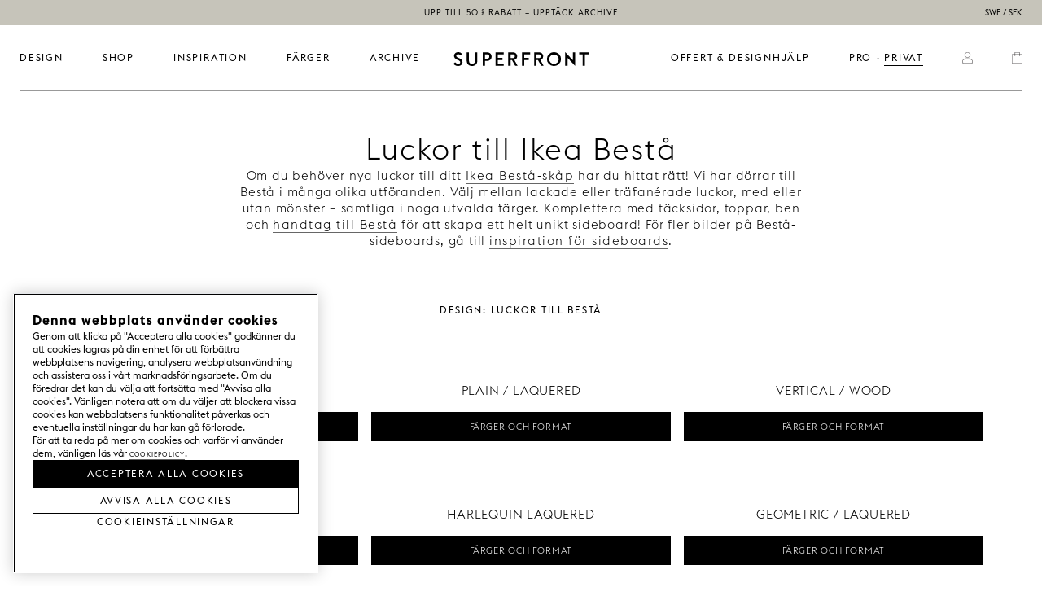

--- FILE ---
content_type: text/html; charset=UTF-8
request_url: https://superfront.com/sv_se/shop/sideboards/luckor-besta
body_size: 16260
content:
<!DOCTYPE html>
<html lang="sv" style="overflow-y: scroll;">
<head>
    <meta charset="UTF-8">
    <title>Ikea Bestå luckor & dörrar - Exklusiva fronter | Superfront</title>

        

    <meta name="description" content="Skapa ett tidlöst sideboard med Superfronts luckor till Ikeas Bestå-stomme. Finns i olika färger och material. Se utbudet av dörrar och fronter till Bestå!">
    <meta name="viewport" content="width=device-width, initial-scale=1 user-scalable=no">

    
        <meta name="robots" content="all">
    
        <link rel="canonical" href="https://superfront.com/sv_se/shop/sideboards/luckor-besta"/>

        <link rel="alternate" href="https://superfront.com/sv_se/shop/sideboards/luckor-besta" hreflang="sv-se"/>
        <link rel="alternate" href="https://superfront.com/en_eu/shop/sideboards/doors-besta" hreflang="en-bg"/>
        <link rel="alternate" href="https://superfront.com/en_eu/shop/sideboards/doors-besta" hreflang="en-hr"/>
        <link rel="alternate" href="https://superfront.com/en_eu/shop/sideboards/doors-besta" hreflang="en-cy"/>
        <link rel="alternate" href="https://superfront.com/en_eu/shop/sideboards/doors-besta" hreflang="en-cz"/>
        <link rel="alternate" href="https://superfront.com/en_eu/shop/sideboards/doors-besta" hreflang="en-ee"/>
        <link rel="alternate" href="https://superfront.com/en_eu/shop/sideboards/doors-besta" hreflang="en-fi"/>
        <link rel="alternate" href="https://superfront.com/en_eu/shop/sideboards/doors-besta" hreflang="en-gr"/>
        <link rel="alternate" href="https://superfront.com/en_eu/shop/sideboards/doors-besta" hreflang="en-hu"/>
        <link rel="alternate" href="https://superfront.com/en_eu/shop/sideboards/doors-besta" hreflang="en-ie"/>
        <link rel="alternate" href="https://superfront.com/en_eu/shop/sideboards/doors-besta" hreflang="en-it"/>
        <link rel="alternate" href="https://superfront.com/en_eu/shop/sideboards/doors-besta" hreflang="en-lv"/>
        <link rel="alternate" href="https://superfront.com/en_eu/shop/sideboards/doors-besta" hreflang="en-lt"/>
        <link rel="alternate" href="https://superfront.com/en_eu/shop/sideboards/doors-besta" hreflang="en-lu"/>
        <link rel="alternate" href="https://superfront.com/en_eu/shop/sideboards/doors-besta" hreflang="en-mt"/>
        <link rel="alternate" href="https://superfront.com/en_eu/shop/sideboards/doors-besta" hreflang="en-pl"/>
        <link rel="alternate" href="https://superfront.com/en_eu/shop/sideboards/doors-besta" hreflang="en-pt"/>
        <link rel="alternate" href="https://superfront.com/en_eu/shop/sideboards/doors-besta" hreflang="en-ro"/>
        <link rel="alternate" href="https://superfront.com/en_eu/shop/sideboards/doors-besta" hreflang="en-sk"/>
        <link rel="alternate" href="https://superfront.com/en_eu/shop/sideboards/doors-besta" hreflang="en-sl"/>
        <link rel="alternate" href="https://superfront.com/en_eu/shop/sideboards/doors-besta" hreflang="en-es"/>
        <link rel="alternate" href="https://superfront.com/nb_no/shop/skjenker/fronter" hreflang="nb-no"/>
        <link rel="alternate" href="https://superfront.com/en_gb/shop/sideboards/doors-besta" hreflang="en-gb"/>
        <link rel="alternate" href="https://superfront.com/fr_fr/shop/buffets/portes-besta" hreflang="fr-fr"/>
        <link rel="alternate" href="https://superfront.com/de_de/shop/sideboards/besta-turen" hreflang="de-de"/>
        <link rel="alternate" href="https://superfront.com/en_global/shop/sideboards/doors-besta" hreflang="en"/>
        <link rel="alternate" href="https://superfront.com/en_dk/shop/sideboards/doors-besta" hreflang="en-dk"/>
        <link rel="alternate" href="https://superfront.com/en_us/shop/sideboards/doors-besta" hreflang="en-us"/>
        <link rel="alternate" href="https://superfront.com/de_at/shop/sideboards/besta-turen" hreflang="de-at"/>
        <link rel="alternate" href="https://superfront.com/en_nl/shop/sideboards/doors-besta" hreflang="en-nl"/>
        <link rel="alternate" href="https://superfront.com/fr_be/shop/buffets/portes-besta" hreflang="fr-be"/>
        <link rel="alternate" href="https://superfront.com/it_it/shop/credenze/porte-besta" hreflang="it-it"/>
    
        <meta name="google-site-verification" content="aISfKp5PuOghG92dqOanV0GK3aZgOmUzBrRad2uDRk4">
    
        <meta name="facebook-domain-verification" content="nea9ezxqikly17xwg79xbavb6zdajn">
    
    <link rel="icon" type="image/x-icon" href="https://superfront.com/media/favicon/stores/1/Superfront-S.png" />
    <link rel="shortcut icon" type="image/x-icon" href="https://superfront.com/media/favicon/stores/1/Superfront-S.png" />
    <!-- Google Tag Manager -->
    <script>
        (function(w,d,s,l,i){w[l]=w[l]||[];w[l].push({'gtm.start':
        new Date().getTime(),event:'gtm.js'});var f=d.getElementsByTagName(s)[0],
        j=d.createElement(s),dl=l!='dataLayer'?'&l='+l:'';j.async=true;j.src=
        'https://www.googletagmanager.com/gtm.js?id='+i+dl;f.parentNode.insertBefore(j,f);
        })(window,document,'script','dataLayer','GTM-PK2TSGZ');

        window.WHSPA = window.WHSPA || {};
        window.WHSPA.gtmContainerId = 'GTM-PK2TSGZ';
    </script>
    <!-- End Google Tag Manager -->
    <style>html, body { height: 100%; padding: 0; margin: 0; touch-action: manipulation; }</style>

                        <link rel="preload" href="https://superfront.com/media/whspa/Main.sv.b89ac5f8.js" as="script"/>
                                <link rel="preload" href="https://superfront.com/media/whspa/Main.487a6caa.css" as="style"/>
                        <link rel="stylesheet" href="https://superfront.com/media/whspa/Main.487a6caa.css">
                    
            </head>
<body>
    <div id="main"></div>
            <script>
            parcelRequire=function(e,r,t,n){var i,o="function"==typeof parcelRequire&&parcelRequire,u="function"==typeof require&&require;function f(t,n){if(!r[t]){if(!e[t]){var i="function"==typeof parcelRequire&&parcelRequire;if(!n&&i)return i(t,!0);if(o)return o(t,!0);if(u&&"string"==typeof t)return u(t);var c=new Error("Cannot find module '"+t+"'");throw c.code="MODULE_NOT_FOUND",c}p.resolve=function(r){return e[t][1][r]||r},p.cache={};var l=r[t]=new f.Module(t);e[t][0].call(l.exports,p,l,l.exports,this)}return r[t].exports;function p(e){return f(p.resolve(e))}}f.isParcelRequire=!0,f.Module=function(e){this.id=e,this.bundle=f,this.exports={}},f.modules=e,f.cache=r,f.parent=o,f.register=function(r,t){e[r]=[function(e,r){r.exports=t},{}]};for(var c=0;c<t.length;c++)try{f(t[c])}catch(e){i||(i=e)}if(t.length){var l=f(t[t.length-1]);"object"==typeof exports&&"undefined"!=typeof module?module.exports=l:"function"==typeof define&&define.amd?define(function(){return l}):n&&(this[n]=l)}if(parcelRequire=f,i)throw i;return f}({"HhQe":[function(require,module,exports) {
function e(){var e=document.createElement("div");e.style.padding="1rem",e.style.fontFamily="Arial, sans-serif";var t=document.createElement("h1"),o=document.createElement("p"),r=document.createElement("p");t.innerText="Your brower is out of date!",o.innerHTML="Please update your browser to view this site.",r.innerHTML='Have a look at <a href="http://outdatedbrowser.com/en">http://outdatedbrowser.com/en</a> for supported browsers.',e.appendChild(t),e.appendChild(o),e.appendChild(r),document.body.appendChild(e)}module.exports={showOutdatedBrowserMessage:e};
},{}],"uDwL":[function(require,module,exports) {
"use strict";var e=require("local/browser-test");window.WHElm=window.WHElm||{},window.WHElm.bootstrap=function(t,o,r){if(void 0===window.Symbol||!CSS.supports("grid-row","1"))(0,e.showOutdatedBrowserMessage)();else{var s=t["entry.js"],d=document.createElement("script");d.onload=function(){window.WHElm.deferredBootstrap(t,o,r)},d.setAttribute("src",s),d.type="text/javascript",document.head.appendChild(d)}};
},{"local/browser-test":"HhQe"}]},{},["uDwL"], null);
            var assets = {"entry.js":"https:\/\/superfront.com\/media\/whspa\/Main.sv.b89ac5f8.js"};
                            var flags = JSON.parse('{"pathInFragment":false,"basePath":"\\/sv_se\\/","baseUrlAssets":"https:\\/\\/superfront.com\\/media\\/whspa\\/assets\\/","urlRewrites":[{"from":"colour-sample-plain-brick","to":"catalog\\/product\\/view\\/id\\/37449"},{"from":"colour-sample-plain-charcoal","to":"catalog\\/product\\/view\\/id\\/37455"},{"from":"colour-sample-plain-concrete","to":"catalog\\/product\\/view\\/id\\/37453"},{"from":"colour-sample-plain-glass","to":"catalog\\/product\\/view\\/id\\/37451"},{"from":"colour-sample-plain-iron","to":"catalog\\/product\\/view\\/id\\/37452"},{"from":"colour-sample-plain-moss","to":"catalog\\/product\\/view\\/id\\/37450"},{"from":"colour-sample-plain-oak","to":"catalog\\/product\\/view\\/id\\/37454"},{"from":"colour-sample-plain-rust","to":"catalog\\/product\\/view\\/id\\/37447"},{"from":"takumi-double-shelf-120","to":"catalog\\/product\\/view\\/id\\/33831"},{"from":"handle-trunk-natural-leather-copper","to":"catalog\\/product\\/view\\/id\\/31094"},{"from":"trunk","to":"catalog\\/product\\/view\\/id\\/31533"},{"from":"top-bath-120x40-20-mm-carrara-marble","to":"catalog\\/product\\/view\\/id\\/30553"},{"from":"top-bath-40x40-20-mm-carrara-marble","to":"catalog\\/product\\/view\\/id\\/30550"},{"from":"top-bath-60x40-20-mm-carrara-marble","to":"catalog\\/product\\/view\\/id\\/30551"},{"from":"top-bath-80x40-20-mm-carrara-marble","to":"catalog\\/product\\/view\\/id\\/30552"},{"from":"top-bath-40x40-20-mm-lindanas-limestone","to":"catalog\\/product\\/view\\/id\\/30732"},{"from":"top-bath-120x40-20-mm-limestone","to":"catalog\\/product\\/view\\/id\\/30557"},{"from":"top-bath-40x40-20-mm-limestone","to":"catalog\\/product\\/view\\/id\\/30554"},{"from":"top-bath-60x40-20-mm-limestone","to":"catalog\\/product\\/view\\/id\\/30555"},{"from":"top-bath-80x40-20-mm-limestone","to":"catalog\\/product\\/view\\/id\\/30556"},{"from":"carrara-marble","to":"catalog\\/product\\/view\\/id\\/33128"},{"from":"colour-sample-vertical-plain-umber-wood","to":"catalog\\/product\\/view\\/id\\/31368"},{"from":"limestone","to":"catalog\\/product\\/view\\/id\\/33129"},{"from":"lindanas-limestone","to":"catalog\\/product\\/view\\/id\\/33130"},{"from":"supersink-bath-37","to":"catalog\\/product\\/view\\/id\\/32778"},{"from":"besta-express-120x64-no-pattern-silent-greige-2-fronts-2-sides-1-to","to":"catalog\\/product\\/view\\/id\\/18877"},{"from":"besta-express-120x64-harlequin-super-white-2-fronts-2-sides-1-top","to":"catalog\\/product\\/view\\/id\\/18878"},{"from":"besta-express-120x64-vertical-alabaster-wood-2-fronts-2-sides-1-top","to":"catalog\\/product\\/view\\/id\\/18879"},{"from":"besta-express-180x64-no-pattern-silent-greige-3-fronts-2-sides-1-t","to":"catalog\\/product\\/view\\/id\\/18880"},{"from":"besta-express-180x64-vertical-alabaster-wood-3-fronts-2-sides-1-to","to":"catalog\\/product\\/view\\/id\\/18882"},{"from":"besta-express-180x64-harlequin-super-white-3-fronts-2-sides-1-top","to":"catalog\\/product\\/view\\/id\\/18881"},{"from":"colour-sample","to":"catalog\\/product\\/view\\/id\\/31541"},{"from":"handle-long-mini-circus-copper","to":"catalog\\/product\\/view\\/id\\/30681"},{"from":"bruta","to":"catalog\\/product\\/view\\/id\\/37457"},{"from":"handle-bruta-deep-black","to":"catalog\\/product\\/view\\/id\\/37446"},{"from":"leg-slender-low-middle-brass","to":"catalog\\/product\\/view\\/id\\/30718"},{"from":"handle-twine-black","to":"catalog\\/product\\/view\\/id\\/30719"},{"from":"handle-long-twine-black","to":"catalog\\/product\\/view\\/id\\/30722"},{"from":"leg-captains-super-white-copper","to":"catalog\\/product\\/view\\/id\\/31047"},{"from":"leg-captains-grannie-pink-copper","to":"catalog\\/product\\/view\\/id\\/31048"},{"from":"leg-captains-aerugo-green-copper","to":"catalog\\/product\\/view\\/id\\/31049"},{"from":"colour-sample-vertical-plain-obsidian-wood","to":"catalog\\/product\\/view\\/id\\/31363"},{"from":"colour-sample-vertical-plain-cloudy-wood","to":"catalog\\/product\\/view\\/id\\/31364"},{"from":"colour-sample-vertical-plain-willow-wood","to":"catalog\\/product\\/view\\/id\\/31365"},{"from":"leg-captains-thunder-grey-copper","to":"catalog\\/product\\/view\\/id\\/31051"},{"from":"colour-sample-vertical-plain-alabaster-wood","to":"catalog\\/product\\/view\\/id\\/31366"},{"from":"colour-sample-vertical-plain-biscotti-wood","to":"catalog\\/product\\/view\\/id\\/31367"},{"from":"leg-captains-pitch-black-copper","to":"catalog\\/product\\/view\\/id\\/31052"},{"from":"leg-captains-ashton-grey-copper","to":"catalog\\/product\\/view\\/id\\/31053"},{"from":"colour-sample-plain-super-white","to":"catalog\\/product\\/view\\/id\\/31370"},{"from":"leg-captains-birch-copper","to":"catalog\\/product\\/view\\/id\\/31054"},{"from":"leg-captains-super-white-brass","to":"catalog\\/product\\/view\\/id\\/31055"},{"from":"colour-sample-plain-aerugo-green","to":"catalog\\/product\\/view\\/id\\/31372"},{"from":"leg-captains-grannie-pink-brass","to":"catalog\\/product\\/view\\/id\\/31056"},{"from":"leg-captains-aerugo-green-brass","to":"catalog\\/product\\/view\\/id\\/31057"},{"from":"leg-captains-thunder-grey-brass","to":"catalog\\/product\\/view\\/id\\/31059"},{"from":"leg-captains-pitch-black-brass","to":"catalog\\/product\\/view\\/id\\/31060"},{"from":"colour-sample-plain-silent-greige","to":"catalog\\/product\\/view\\/id\\/31380"},{"from":"leg-captains-ashton-grey-brass","to":"catalog\\/product\\/view\\/id\\/31061"},{"from":"colour-sample-plain-desert-sand","to":"catalog\\/product\\/view\\/id\\/31381"},{"from":"colour-sample-plain-willow-green","to":"catalog\\/product\\/view\\/id\\/31382"},{"from":"leg-captains-birch-brass","to":"catalog\\/product\\/view\\/id\\/31062"},{"from":"leg-trestle-grannie-pink","to":"catalog\\/product\\/view\\/id\\/31072"},{"from":"leg-trestle-aerugo-green","to":"catalog\\/product\\/view\\/id\\/31073"},{"from":"leg-trestle-thunder-grey","to":"catalog\\/product\\/view\\/id\\/31075"},{"from":"leg-trestle-pitch-black","to":"catalog\\/product\\/view\\/id\\/32944"},{"from":"leg-trestle-birch","to":"catalog\\/product\\/view\\/id\\/31078"},{"from":"leg-clean-super-white","to":"catalog\\/product\\/view\\/id\\/31079"},{"from":"leg-clean-thunder-grey","to":"catalog\\/product\\/view\\/id\\/31083"},{"from":"leg-clean-birch","to":"catalog\\/product\\/view\\/id\\/31086"},{"from":"handle-loop-black-leather-brass","to":"catalog\\/product\\/view\\/id\\/31093"},{"from":"handle-trunk-cocoa-leather-copper","to":"catalog\\/product\\/view\\/id\\/31095"},{"from":"handle-trunk-natural-leather-brass","to":"catalog\\/product\\/view\\/id\\/31099"},{"from":"handle-trunk-cocoa-leather-brass","to":"catalog\\/product\\/view\\/id\\/31100"},{"from":"handle-trunk-black-leather-brass","to":"catalog\\/product\\/view\\/id\\/31102"},{"from":"handle-trunk-cocoa-leather-steel","to":"catalog\\/product\\/view\\/id\\/31109"},{"from":"leg-metod-plinth-220-brass-colour","to":"catalog\\/product\\/view\\/id\\/31114"},{"from":"leg-captains-super-white-steel","to":"catalog\\/product\\/view\\/id\\/31115"},{"from":"leg-captains-grannie-pink-steel","to":"catalog\\/product\\/view\\/id\\/31116"},{"from":"leg-captains-thunder-grey-steel","to":"catalog\\/product\\/view\\/id\\/31119"},{"from":"leg-captains-pitch-black-steel","to":"catalog\\/product\\/view\\/id\\/31120"},{"from":"leg-slender-high-steel","to":"catalog\\/product\\/view\\/id\\/30576"},{"from":"leg-slender-high-black","to":"catalog\\/product\\/view\\/id\\/30578"},{"from":"leg-balance-super-white-copper","to":"catalog\\/product\\/view\\/id\\/31146"},{"from":"leg-balance-black-copper","to":"catalog\\/product\\/view\\/id\\/31147"},{"from":"leg-balance-super-white-steel","to":"catalog\\/product\\/view\\/id\\/31148"},{"from":"leg-balance-black-steel","to":"catalog\\/product\\/view\\/id\\/31149"},{"from":"leg-balance-black-brass","to":"catalog\\/product\\/view\\/id\\/31150"},{"from":"leg-balance-black-black","to":"catalog\\/product\\/view\\/id\\/31151"},{"from":"leg-balance-super-white-super-white","to":"catalog\\/product\\/view\\/id\\/31152"},{"from":"leg-balance-super-white-brass","to":"catalog\\/product\\/view\\/id\\/31165"},{"from":"leg-balance-brass-brass","to":"catalog\\/product\\/view\\/id\\/31168"},{"from":"leg-balance-copper-copper","to":"catalog\\/product\\/view\\/id\\/31169"},{"from":"leg-balance-steel-steel","to":"catalog\\/product\\/view\\/id\\/31170"},{"from":"handle-mini-reflection-deep-black-aluminium","to":"catalog\\/product\\/view\\/id\\/30632"},{"from":"leg-captains-cloudy-grey-brass","to":"catalog\\/product\\/view\\/id\\/31176"},{"from":"leg-captains-cloudy-grey-copper","to":"catalog\\/product\\/view\\/id\\/31177"},{"from":"leg-clean-cloudy-grey","to":"catalog\\/product\\/view\\/id\\/31179"},{"from":"leg-captains-silent-greige-brass","to":"catalog\\/product\\/view\\/id\\/31186"},{"from":"leg-captains-silent-greige-copper","to":"catalog\\/product\\/view\\/id\\/31187"},{"from":"leg-captains-silent-greige-steel","to":"catalog\\/product\\/view\\/id\\/31188"},{"from":"leg-clean-silent-greige","to":"catalog\\/product\\/view\\/id\\/31189"},{"from":"leg-trestle-silent-greige","to":"catalog\\/product\\/view\\/id\\/31190"},{"from":"leg-trestle-smoked-oak","to":"catalog\\/product\\/view\\/id\\/31197"},{"from":"handle-mini-balls-birch","to":"catalog\\/product\\/view\\/id\\/30691"},{"from":"leg-captains-smoked-oak-copper","to":"catalog\\/product\\/view\\/id\\/31199"},{"from":"leg-captains-smoked-oak-brass","to":"catalog\\/product\\/view\\/id\\/31200"},{"from":"leg-captains-smoked-oak-steel","to":"catalog\\/product\\/view\\/id\\/31201"},{"from":"leg-captains-desert-sand-brass","to":"catalog\\/product\\/view\\/id\\/31204"},{"from":"leg-captains-desert-sand-copper","to":"catalog\\/product\\/view\\/id\\/31205"},{"from":"leg-clean-desert-sand","to":"catalog\\/product\\/view\\/id\\/31207"},{"from":"leg-trestle-desert-sand","to":"catalog\\/product\\/view\\/id\\/31208"},{"from":"leg-captains-willow-green-brass","to":"catalog\\/product\\/view\\/id\\/32921"},{"from":"leg-captains-willow-green-copper","to":"catalog\\/product\\/view\\/id\\/32922"},{"from":"leg-clean-willow-green","to":"catalog\\/product\\/view\\/id\\/31214"},{"from":"leg-trestle-willow-green","to":"catalog\\/product\\/view\\/id\\/31215"},{"from":"handle-twine-brass","to":"catalog\\/product\\/view\\/id\\/15127"},{"from":"leg-angles-low-black","to":"catalog\\/product\\/view\\/id\\/31145"},{"from":"handle-twine-steel","to":"catalog\\/product\\/view\\/id\\/30721"},{"from":"leg-slender-low-brass","to":"catalog\\/product\\/view\\/id\\/30579"},{"from":"handle-twine-copper","to":"catalog\\/product\\/view\\/id\\/30720"},{"from":"handle-long-twine-brass","to":"catalog\\/product\\/view\\/id\\/30723"},{"from":"handle-long-twine-copper","to":"catalog\\/product\\/view\\/id\\/30724"},{"from":"handle-long-twine-steel","to":"catalog\\/product\\/view\\/id\\/30725"},{"from":"leg-twine-low-black","to":"catalog\\/product\\/view\\/id\\/30726"},{"from":"leg-twine-low-brass","to":"catalog\\/product\\/view\\/id\\/30727"},{"from":"leg-twine-low-copper","to":"catalog\\/product\\/view\\/id\\/30728"},{"from":"leg-twine-low-steel","to":"catalog\\/product\\/view\\/id\\/30729"},{"from":"handle-holy-wafer-black","to":"catalog\\/product\\/view\\/id\\/30332"},{"from":"handle-holy-wafer-copper","to":"catalog\\/product\\/view\\/id\\/30334"},{"from":"leg-slender-low-steel","to":"catalog\\/product\\/view\\/id\\/31143"},{"from":"supersink-bath-37-5-brass","to":"catalog\\/product\\/view\\/id\\/30558"},{"from":"supersink-bath-37-5-copper","to":"catalog\\/product\\/view\\/id\\/30559"},{"from":"supersink-bath-37-5-steel","to":"catalog\\/product\\/view\\/id\\/30730"},{"from":"screw-cap-brass","to":"catalog\\/product\\/view\\/id\\/34848"},{"from":"handle-long-circus-deep-black","to":"catalog\\/product\\/view\\/id\\/30675"},{"from":"handle-balls-birch","to":"catalog\\/product\\/view\\/id\\/30323"},{"from":"handle-balls-super-white","to":"catalog\\/product\\/view\\/id\\/30315"},{"from":"handle-extra-long-mini-circus-copper","to":"catalog\\/product\\/view\\/id\\/30716"},{"from":"handle-long-mini-circus-deep-black","to":"catalog\\/product\\/view\\/id\\/30679"},{"from":"handle-pluto-deep-black","to":"catalog\\/product\\/view\\/id\\/30636"},{"from":"handle-long-mini-circus-brass","to":"catalog\\/product\\/view\\/id\\/30680"},{"from":"handle-holy-wafer-brass","to":"catalog\\/product\\/view\\/id\\/30333"},{"from":"leg-slender-low-black","to":"catalog\\/product\\/view\\/id\\/32913"},{"from":"leg-slender-low-middle-black","to":"catalog\\/product\\/view\\/id\\/11009"},{"from":"screw-cap-chrome","to":"catalog\\/product\\/view\\/id\\/34847"},{"from":"leg-clean-lean-super-white","to":"catalog\\/product\\/view\\/id\\/30308"},{"from":"handle-swell-deep-black","to":"catalog\\/product\\/view\\/id\\/30683"},{"from":"handle-wire-brass","to":"catalog\\/product\\/view\\/id\\/30340"},{"from":"handle-loop-black-leather-copper","to":"catalog\\/product\\/view\\/id\\/30337"},{"from":"handle-loop-black-leather-steel","to":"catalog\\/product\\/view\\/id\\/30349"},{"from":"handle-long-mini-circus-aluminium","to":"catalog\\/product\\/view\\/id\\/30682"},{"from":"handle-holy-wafer-steel","to":"catalog\\/product\\/view\\/id\\/30344"},{"from":"handle-pharmacy-brass","to":"catalog\\/product\\/view\\/id\\/30624"},{"from":"handle-mini-balls-deep-black","to":"catalog\\/product\\/view\\/id\\/30638"},{"from":"handle-pharmacy-aluminium","to":"catalog\\/product\\/view\\/id\\/31171"},{"from":"handle-mini-circus-deep-black","to":"catalog\\/product\\/view\\/id\\/30637"},{"from":"leg-plinth-120-brass-colour","to":"catalog\\/product\\/view\\/id\\/30368"},{"from":"leg-angles-low-brass","to":"catalog\\/product\\/view\\/id\\/30585"},{"from":"handle-push-open-metod-standard-grey","to":"catalog\\/product\\/view\\/id\\/32857"},{"from":"handle-balls-desert-sand","to":"catalog\\/product\\/view\\/id\\/30695"},{"from":"handle-pluto-aluminium","to":"catalog\\/product\\/view\\/id\\/30635"},{"from":"leg-clean-lean-bottle-green","to":"catalog\\/product\\/view\\/id\\/30311"},{"from":"leg-clean-lean-thunder-grey","to":"catalog\\/product\\/view\\/id\\/30312"},{"from":"leg-clean-lean-pitch-black","to":"catalog\\/product\\/view\\/id\\/31087"},{"from":"leg-clean-lean-birch","to":"catalog\\/product\\/view\\/id\\/30314"},{"from":"leg-clean-lean-cloudy-grey","to":"catalog\\/product\\/view\\/id\\/30644"},{"from":"leg-clean-lean-silent-greige","to":"catalog\\/product\\/view\\/id\\/30656"},{"from":"leg-clean-lean-smoked-oak","to":"catalog\\/product\\/view\\/id\\/30692"},{"from":"leg-clean-lean-desert-sand","to":"catalog\\/product\\/view\\/id\\/30696"},{"from":"leg-clean-lean-willow-green","to":"catalog\\/product\\/view\\/id\\/30703"},{"from":"tap-bath-nivito-rh-320-black","to":"catalog\\/product\\/view\\/id\\/30574"},{"from":"handle-balls-willow-green","to":"catalog\\/product\\/view\\/id\\/30702"},{"from":"shelf-120x20-17-mm-biscotti-wood","to":"catalog\\/product\\/view\\/id\\/33339"},{"from":"tap-bath-nivito-rh-330-super-white","to":"catalog\\/product\\/view\\/id\\/30573"},{"from":"handle-balls-brass","to":"catalog\\/product\\/view\\/id\\/30324"},{"from":"handle-wire-chrome","to":"catalog\\/product\\/view\\/id\\/30343"},{"from":"handle-pharmacy-copper","to":"catalog\\/product\\/view\\/id\\/30625"},{"from":"handle-circus-copper","to":"catalog\\/product\\/view\\/id\\/30342"},{"from":"handle-mini-circus-aluminium","to":"catalog\\/product\\/view\\/id\\/30549"},{"from":"handle-bar-40-willow-wood","to":"catalog\\/product\\/view\\/id\\/30771"},{"from":"handle-bar-100-alabaster-wood","to":"catalog\\/product\\/view\\/id\\/30796"},{"from":"leg-metod-plinth-220-aerugo-green","to":"catalog\\/product\\/view\\/id\\/22844"},{"from":"handle-circus-brass","to":"catalog\\/product\\/view\\/id\\/31106"},{"from":"handle-mini-circus-brass","to":"catalog\\/product\\/view\\/id\\/31142"},{"from":"handle-mini-circus-copper","to":"catalog\\/product\\/view\\/id\\/30548"},{"from":"handle-pharmacy-deep-black","to":"catalog\\/product\\/view\\/id\\/30626"},{"from":"handle-reflection-brass","to":"catalog\\/product\\/view\\/id\\/30627"},{"from":"handle-reflection-aluminium","to":"catalog\\/product\\/view\\/id\\/30629"},{"from":"handle-pluto-brass","to":"catalog\\/product\\/view\\/id\\/30633"},{"from":"leg-angles-high-super-white","to":"catalog\\/product\\/view\\/id\\/30583"},{"from":"supersink-skal-steel","to":"catalog\\/product\\/view\\/id\\/32779"},{"from":"handle-butterfly-pitch-black","to":"catalog\\/product\\/view\\/id\\/30329"},{"from":"leg-plinth-60-brass-colour","to":"catalog\\/product\\/view\\/id\\/30360"},{"from":"leg-plinth-180-brass-colour","to":"catalog\\/product\\/view\\/id\\/30663"},{"from":"top-besta-120x20-for-two-sides-20-mm-limestone","to":"catalog\\/product\\/view\\/id\\/16600"},{"from":"handle-mini-reflection-brass","to":"catalog\\/product\\/view\\/id\\/31172"},{"from":"handle-balls-green-marble","to":"catalog\\/product\\/view\\/id\\/30327"},{"from":"handle-trunk-natural-leather-steel","to":"catalog\\/product\\/view\\/id\\/31108"},{"from":"handle-trunk-black-leather-steel","to":"catalog\\/product\\/view\\/id\\/31111"},{"from":"handle-balls-carrara-marble","to":"catalog\\/product\\/view\\/id\\/30326"},{"from":"handle-extra-long-mini-circus-deep-black","to":"catalog\\/product\\/view\\/id\\/30717"},{"from":"leg-angles-high-steel","to":"catalog\\/product\\/view\\/id\\/30582"},{"from":"handle-circus-deep-black","to":"catalog\\/product\\/view\\/id\\/30341"},{"from":"handle-extra-long-mini-circus-aluminium","to":"catalog\\/product\\/view\\/id\\/30714"},{"from":"handle-push-open-besta-standard-grey","to":"catalog\\/product\\/view\\/id\\/32858"},{"from":"top-besta-60x20-for-two-sides-20-mm-carrara-marble","to":"catalog\\/product\\/view\\/id\\/16597"},{"from":"handle-swell-raw-copper","to":"catalog\\/product\\/view\\/id\\/30688"},{"from":"handle-long-circus-brass","to":"catalog\\/product\\/view\\/id\\/30676"},{"from":"handle-trunk-black-leather-copper","to":"catalog\\/product\\/view\\/id\\/31097"},{"from":"handle-extra-long-mini-circus-brass","to":"catalog\\/product\\/view\\/id\\/30715"},{"from":"handle-circus-aluminium","to":"catalog\\/product\\/view\\/id\\/30350"},{"from":"leg-angles-high-black","to":"catalog\\/product\\/view\\/id\\/30584"},{"from":"handle-balls-grannie-pink","to":"catalog\\/product\\/view\\/id\\/30316"},{"from":"leg-slender-low-super-white","to":"catalog\\/product\\/view\\/id\\/31144"},{"from":"leg-slender-low-middle-super-white","to":"catalog\\/product\\/view\\/id\\/31233"},{"from":"handle-wire-black","to":"catalog\\/product\\/view\\/id\\/30339"},{"from":"leg-angles-low-steel","to":"catalog\\/product\\/view\\/id\\/30586"},{"from":"tap-bath-tapwell-evo-078-chrome","to":"catalog\\/product\\/view\\/id\\/30569"},{"from":"leg-angles-low-super-white","to":"catalog\\/product\\/view\\/id\\/30587"},{"from":"handle-long-circus-copper","to":"catalog\\/product\\/view\\/id\\/30677"},{"from":"handle-swell-raw-brass","to":"catalog\\/product\\/view\\/id\\/30687"},{"from":"handle-trunk-kinky-red-leather-copper","to":"catalog\\/product\\/view\\/id\\/31098"},{"from":"tap-bath-tapwell-evo-078-brass","to":"catalog\\/product\\/view\\/id\\/30566"},{"from":"handle-mini-balls-aluminium","to":"catalog\\/product\\/view\\/id\\/30385"},{"from":"leg-slender-low-middle-steel","to":"catalog\\/product\\/view\\/id\\/31232"},{"from":"handle-swell-brass","to":"catalog\\/product\\/view\\/id\\/30684"},{"from":"handle-balls-aluminium","to":"catalog\\/product\\/view\\/id\\/30345"},{"from":"handle-mini-balls-brass","to":"catalog\\/product\\/view\\/id\\/30383"},{"from":"handle-balls-aerugo-green","to":"catalog\\/product\\/view\\/id\\/30317"},{"from":"handle-reflection-copper","to":"catalog\\/product\\/view\\/id\\/30628"},{"from":"shelf-80x20-17-mm-biscotti-wood","to":"catalog\\/product\\/view\\/id\\/33406"},{"from":"handle-reflection-deep-black-aluminium","to":"catalog\\/product\\/view\\/id\\/30630"},{"from":"handle-mini-reflection-copper","to":"catalog\\/product\\/view\\/id\\/31173"},{"from":"handle-mini-reflection-aluminium","to":"catalog\\/product\\/view\\/id\\/30631"},{"from":"bracket-circus-brass","to":"catalog\\/product\\/view\\/id\\/40658"},{"from":"bracket-circus-copper","to":"catalog\\/product\\/view\\/id\\/40659"},{"from":"bracket-circus-steel","to":"catalog\\/product\\/view\\/id\\/40660"},{"from":"bracket-circus-white","to":"catalog\\/product\\/view\\/id\\/40661"},{"from":"bracket-circus-black","to":"catalog\\/product\\/view\\/id\\/40662"},{"from":"bracket-wire-brass","to":"catalog\\/product\\/view\\/id\\/40663"},{"from":"bracket-wire-copper","to":"catalog\\/product\\/view\\/id\\/40664"},{"from":"bracket-wire-steel","to":"catalog\\/product\\/view\\/id\\/40665"},{"from":"bracket-wire-white","to":"catalog\\/product\\/view\\/id\\/40666"},{"from":"bracket-wire-black","to":"catalog\\/product\\/view\\/id\\/40667"},{"from":"leg-slender-high-super-white","to":"catalog\\/product\\/view\\/id\\/30577"},{"from":"bracket-circus","to":"catalog\\/product\\/view\\/id\\/40668"},{"from":"bracket-wire","to":"catalog\\/product\\/view\\/id\\/40669"},{"from":"shelf-120x20-17-mm-umber-wood","to":"catalog\\/product\\/view\\/id\\/33340"},{"from":"shelf-80x20-17-mm-umber-wood","to":"catalog\\/product\\/view\\/id\\/33407"},{"from":"shelf-120x20-17-mm-alabaster-wood","to":"catalog\\/product\\/view\\/id\\/33424"},{"from":"shelf-80x20-17-mm-alabaster-wood","to":"catalog\\/product\\/view\\/id\\/33337"},{"from":"shelf-120x20-17-mm-obsidian-wood","to":"catalog\\/product\\/view\\/id\\/33427"},{"from":"shelf-80x20-17-mm-obsidian-wood","to":"catalog\\/product\\/view\\/id\\/33408"},{"from":"shelf-80x20-16-mm-aerugo-green","to":"catalog\\/product\\/view\\/id\\/33393"},{"from":"shelf-120x20-16-mm-aerugo-green","to":"catalog\\/product\\/view\\/id\\/33412"},{"from":"shelf-80x20-16-mm-super-white","to":"catalog\\/product\\/view\\/id\\/33391"},{"from":"shelf-120x20-16-mm-super-white","to":"catalog\\/product\\/view\\/id\\/33410"},{"from":"shelf-80x20-16-mm-desert-sand","to":"catalog\\/product\\/view\\/id\\/33400"},{"from":"shelf-120x20-16-mm-desert-sand","to":"catalog\\/product\\/view\\/id\\/33419"},{"from":"shelf-120x20-16-mm-willow-green","to":"catalog\\/product\\/view\\/id\\/33420"},{"from":"shelf-80x20-16-mm-willow-green","to":"catalog\\/product\\/view\\/id\\/33401"},{"from":"shelf-120x20-17-mm-willow-wood","to":"catalog\\/product\\/view\\/id\\/33423"},{"from":"shelf-80x20-17-mm-willow-wood","to":"catalog\\/product\\/view\\/id\\/33404"},{"from":"shelf-120x20-16-mm-silent-greige","to":"catalog\\/product\\/view\\/id\\/33418"},{"from":"shelf-80x20-16-mm-silent-greige","to":"catalog\\/product\\/view\\/id\\/33399"},{"from":"shelf-80","to":"catalog\\/product\\/view\\/id\\/40670"},{"from":"shelf-120","to":"catalog\\/product\\/view\\/id\\/40671"},{"from":"shelf-120x20-16-mm-ncs-code","to":"catalog\\/product\\/view\\/id\\/33409"},{"from":"shelf-80x20-16-mm-ncs-code","to":"catalog\\/product\\/view\\/id\\/33390"},{"from":"handle-balls-pale-lilac","to":"catalog\\/product\\/view\\/id\\/30318"},{"from":"handle-balls-bottle-green","to":"catalog\\/product\\/view\\/id\\/30319"},{"from":"handle-balls-thunder-grey","to":"catalog\\/product\\/view\\/id\\/30320"},{"from":"handle-balls-pitch-black","to":"catalog\\/product\\/view\\/id\\/30321"},{"from":"handle-balls-copper","to":"catalog\\/product\\/view\\/id\\/30325"},{"from":"handle-balls-cloudy-grey","to":"catalog\\/product\\/view\\/id\\/30647"},{"from":"leg-faktum-plinth-220-super-white","to":"catalog\\/product\\/view\\/id\\/19246"},{"from":"top-besta-60x20-for-two-sides-20-mm-limestone","to":"catalog\\/product\\/view\\/id\\/16598"},{"from":"handle-bar-30-desert-sand","to":"catalog\\/product\\/view\\/id\\/30911"},{"from":"leg-faktum-plinth-220-desert-sand","to":"catalog\\/product\\/view\\/id\\/19503"},{"from":"handle-bar-40-biscotti-wood","to":"catalog\\/product\\/view\\/id\\/30767"},{"from":"handle-bar-60-biscotti-wood","to":"catalog\\/product\\/view\\/id\\/30779"},{"from":"handle-bar-80-biscotti-wood","to":"catalog\\/product\\/view\\/id\\/30791"},{"from":"handle-mini-balls-copper","to":"catalog\\/product\\/view\\/id\\/30384"},{"from":"leg-takumi-low-for-180-3-silent-greige","to":"catalog\\/product\\/view\\/id\\/33701"},{"from":"leg-metod-plinth-220-ncs-code","to":"catalog\\/product\\/view\\/id\\/31132"},{"from":"handle-bar-60-ncs-code","to":"catalog\\/product\\/view\\/id\\/30961"},{"from":"handle-bar-100-ncs-code","to":"catalog\\/product\\/view\\/id\\/30997"},{"from":"handle-bar-180-ncs-code","to":"catalog\\/product\\/view\\/id\\/31286"},{"from":"handle-bar-236-umber-wood","to":"catalog\\/product\\/view\\/id\\/30852"},{"from":"handle-bar-45-silent-greige","to":"catalog\\/product\\/view\\/id\\/30946"},{"from":"handle-bar-236-silent-greige","to":"catalog\\/product\\/view\\/id\\/31331"},{"from":"handle-bar-236-desert-sand","to":"catalog\\/product\\/view\\/id\\/31332"},{"from":"handle-bar-236-obsidian-wood","to":"catalog\\/product\\/view\\/id\\/31361"},{"from":"top-besta-120x40-for-no-sides-20-mm-limestone","to":"catalog\\/product\\/view\\/id\\/15136"},{"from":"leg-plinth-180-alabaster-wood","to":"catalog\\/product\\/view\\/id\\/30862"},{"from":"handle-bar-64-obsidian-wood","to":"catalog\\/product\\/view\\/id\\/31350"},{"from":"leg-metod-plinth-220-obsidian-wood","to":"catalog\\/product\\/view\\/id\\/30425"},{"from":"handle-bar-40-obsidian-wood","to":"catalog\\/product\\/view\\/id\\/31347"},{"from":"handle-bar-60-obsidian-wood","to":"catalog\\/product\\/view\\/id\\/31349"},{"from":"handle-bar-80-obsidian-wood","to":"catalog\\/product\\/view\\/id\\/31351"},{"from":"leg-takumi-low-for-120-3-silent-greige","to":"catalog\\/product\\/view\\/id\\/33663"},{"from":"handle-bar-20-willow-wood","to":"catalog\\/product\\/view\\/id\\/30741"},{"from":"handle-bar-30-biscotti-wood","to":"catalog\\/product\\/view\\/id\\/30743"},{"from":"handle-swell-aluminium","to":"catalog\\/product\\/view\\/id\\/30686"},{"from":"handle-bar-20-umber-wood","to":"catalog\\/product\\/view\\/id\\/30738"},{"from":"handle-bar-40-umber-wood","to":"catalog\\/product\\/view\\/id\\/30768"},{"from":"handle-bar-60-umber-wood","to":"catalog\\/product\\/view\\/id\\/30780"},{"from":"handle-bar-201-silent-greige","to":"catalog\\/product\\/view\\/id\\/31319"},{"from":"handle-bar-128-willow-wood","to":"catalog\\/product\\/view\\/id\\/30813"},{"from":"leg-plinth-60-willow-wood","to":"catalog\\/product\\/view\\/id\\/30879"},{"from":"circus","to":"catalog\\/product\\/view\\/id\\/31517"},{"from":"top-besta-120x40-for-one-side-20-mm-limestone","to":"catalog\\/product\\/view\\/id\\/15144"},{"from":"handle-bar-30-umber-wood","to":"catalog\\/product\\/view\\/id\\/30744"},{"from":"handle-bar-45-umber-wood","to":"catalog\\/product\\/view\\/id\\/30774"},{"from":"handle-bar-80-umber-wood","to":"catalog\\/product\\/view\\/id\\/30792"},{"from":"handle-bar-120-umber-wood","to":"catalog\\/product\\/view\\/id\\/30804"},{"from":"leg-faktum-plinth-220-umber-wood","to":"catalog\\/product\\/view\\/id\\/32677"},{"from":"leg-metod-plinth-220-biscotti-wood","to":"catalog\\/product\\/view\\/id\\/29462"},{"from":"handle-bar-100-biscotti-wood","to":"catalog\\/product\\/view\\/id\\/30797"},{"from":"handle-bar-140-biscotti-wood","to":"catalog\\/product\\/view\\/id\\/30815"},{"from":"handle-bar-236-biscotti-wood","to":"catalog\\/product\\/view\\/id\\/30851"},{"from":"takumi-single-shelf-80","to":"catalog\\/product\\/view\\/id\\/33827"},{"from":"top-besta-120x20-for-two-sides-20-mm-carrara-marble","to":"catalog\\/product\\/view\\/id\\/16599"},{"from":"leg-takumi-high-for-120-3-biscotti-wood","to":"catalog\\/product\\/view\\/id\\/33784"},{"from":"handle-bar-38-alabaster-wood","to":"catalog\\/product\\/view\\/id\\/30748"},{"from":"handle-bar-64-alabaster-wood","to":"catalog\\/product\\/view\\/id\\/30784"},{"from":"takumi-double-shelf-80","to":"catalog\\/product\\/view\\/id\\/33828"},{"from":"leg-metod-plinth-220-alabaster-wood","to":"catalog\\/product\\/view\\/id\\/29461"},{"from":"handle-bar-60-alabaster-wood","to":"catalog\\/product\\/view\\/id\\/30778"},{"from":"handle-bar-80-alabaster-wood","to":"catalog\\/product\\/view\\/id\\/30790"},{"from":"handle-bar-30-obsidian-wood","to":"catalog\\/product\\/view\\/id\\/31345"},{"from":"handle-bar-160-alabaster-wood","to":"catalog\\/product\\/view\\/id\\/30820"},{"from":"takumi-triple-shelf-120","to":"catalog\\/product\\/view\\/id\\/33832"},{"from":"handle-bar-192-super-white","to":"catalog\\/product\\/view\\/id\\/31287"},{"from":"leg-plinth-120-obsidian-wood","to":"catalog\\/product\\/view\\/id\\/31339"},{"from":"leg-plinth-180-obsidian-wood","to":"catalog\\/product\\/view\\/id\\/31340"},{"from":"leg-plinth-40-obsidian-wood","to":"catalog\\/product\\/view\\/id\\/31341"},{"from":"leg-plinth-60-obsidian-wood","to":"catalog\\/product\\/view\\/id\\/31342"},{"from":"leg-plinth-80-obsidian-wood","to":"catalog\\/product\\/view\\/id\\/31343"},{"from":"leg-faktum-plinth-220-obsidian-wood","to":"catalog\\/product\\/view\\/id\\/32672"},{"from":"leg-faktum-plinth-220-willow-wood","to":"catalog\\/product\\/view\\/id\\/32674"},{"from":"leg-faktum-plinth-220-alabaster-wood","to":"catalog\\/product\\/view\\/id\\/32675"},{"from":"leg-faktum-plinth-220-biscotti-wood","to":"catalog\\/product\\/view\\/id\\/32676"},{"from":"leg-takumi-low-for-40-3-ncs","to":"catalog\\/product\\/view\\/id\\/33597"},{"from":"leg-takumi-low-for-40-3-super-white","to":"catalog\\/product\\/view\\/id\\/33598"},{"from":"leg-takumi-low-for-40-3-aerugo-green","to":"catalog\\/product\\/view\\/id\\/33600"},{"from":"leg-takumi-low-for-40-3-silent-greige","to":"catalog\\/product\\/view\\/id\\/33606"},{"from":"leg-takumi-low-for-40-3-desert-sand","to":"catalog\\/product\\/view\\/id\\/33607"},{"from":"leg-takumi-low-for-40-3-willow-green","to":"catalog\\/product\\/view\\/id\\/33608"},{"from":"leg-takumi-low-for-40-3-willow-wood","to":"catalog\\/product\\/view\\/id\\/33611"},{"from":"leg-takumi-low-for-40-3-alabaster-wood","to":"catalog\\/product\\/view\\/id\\/33612"},{"from":"leg-takumi-low-for-40-3-biscotti-wood","to":"catalog\\/product\\/view\\/id\\/33613"},{"from":"leg-takumi-low-for-40-3-umber-wood","to":"catalog\\/product\\/view\\/id\\/33614"},{"from":"leg-takumi-low-for-40-3-obsidian-wood","to":"catalog\\/product\\/view\\/id\\/33615"},{"from":"leg-takumi-low-for-60-3-ncs","to":"catalog\\/product\\/view\\/id\\/33616"},{"from":"leg-takumi-low-for-60-3-super-white","to":"catalog\\/product\\/view\\/id\\/33617"},{"from":"leg-takumi-low-for-60-3-aerugo-green","to":"catalog\\/product\\/view\\/id\\/33619"},{"from":"leg-takumi-low-for-60-3-silent-greige","to":"catalog\\/product\\/view\\/id\\/33625"},{"from":"leg-takumi-low-for-60-3-desert-sand","to":"catalog\\/product\\/view\\/id\\/33626"},{"from":"leg-takumi-low-for-60-3-willow-green","to":"catalog\\/product\\/view\\/id\\/33627"},{"from":"leg-takumi-low-for-60-3-willow-wood","to":"catalog\\/product\\/view\\/id\\/33630"},{"from":"leg-takumi-low-for-60-3-alabaster-wood","to":"catalog\\/product\\/view\\/id\\/33631"},{"from":"leg-takumi-low-for-60-3-biscotti-wood","to":"catalog\\/product\\/view\\/id\\/33632"},{"from":"leg-takumi-low-for-60-3-umber-wood","to":"catalog\\/product\\/view\\/id\\/33633"},{"from":"leg-takumi-low-for-60-3-obsidian-wood","to":"catalog\\/product\\/view\\/id\\/33634"},{"from":"leg-takumi-low-for-80-3-ncs","to":"catalog\\/product\\/view\\/id\\/33635"},{"from":"leg-takumi-low-for-80-3-super-white","to":"catalog\\/product\\/view\\/id\\/33636"},{"from":"leg-takumi-low-for-80-3-aerugo-green","to":"catalog\\/product\\/view\\/id\\/33638"},{"from":"leg-takumi-low-for-80-3-silent-greige","to":"catalog\\/product\\/view\\/id\\/33644"},{"from":"leg-takumi-low-for-80-3-desert-sand","to":"catalog\\/product\\/view\\/id\\/33645"},{"from":"leg-takumi-low-for-80-3-willow-green","to":"catalog\\/product\\/view\\/id\\/33646"},{"from":"leg-takumi-low-for-80-3-willow-wood","to":"catalog\\/product\\/view\\/id\\/33649"},{"from":"leg-takumi-low-for-80-3-alabaster-wood","to":"catalog\\/product\\/view\\/id\\/33650"},{"from":"leg-takumi-low-for-80-3-biscotti-wood","to":"catalog\\/product\\/view\\/id\\/33651"},{"from":"leg-takumi-low-for-80-3-umber-wood","to":"catalog\\/product\\/view\\/id\\/33652"},{"from":"leg-takumi-low-for-80-3-obsidian-wood","to":"catalog\\/product\\/view\\/id\\/33653"},{"from":"leg-takumi-low-for-120-3-ncs","to":"catalog\\/product\\/view\\/id\\/33654"},{"from":"leg-takumi-low-for-120-3-super-white","to":"catalog\\/product\\/view\\/id\\/33655"},{"from":"leg-takumi-low-for-120-3-aerugo-green","to":"catalog\\/product\\/view\\/id\\/33657"},{"from":"leg-takumi-low-for-120-3-desert-sand","to":"catalog\\/product\\/view\\/id\\/33664"},{"from":"leg-takumi-low-for-120-3-willow-green","to":"catalog\\/product\\/view\\/id\\/33665"},{"from":"leg-takumi-low-for-120-3-willow-wood","to":"catalog\\/product\\/view\\/id\\/33668"},{"from":"leg-takumi-low-for-120-3-alabaster-wood","to":"catalog\\/product\\/view\\/id\\/33669"},{"from":"leg-takumi-low-for-120-3-biscotti-wood","to":"catalog\\/product\\/view\\/id\\/33670"},{"from":"leg-takumi-low-for-120-3-umber-wood","to":"catalog\\/product\\/view\\/id\\/33671"},{"from":"leg-takumi-low-for-120-3-obsidian-wood","to":"catalog\\/product\\/view\\/id\\/33672"},{"from":"leg-takumi-low-for-160-3-ncs","to":"catalog\\/product\\/view\\/id\\/33673"},{"from":"leg-takumi-low-for-160-3-super-white","to":"catalog\\/product\\/view\\/id\\/33674"},{"from":"leg-takumi-low-for-160-3-aerugo-green","to":"catalog\\/product\\/view\\/id\\/33676"},{"from":"leg-takumi-low-for-160-3-silent-greige","to":"catalog\\/product\\/view\\/id\\/33682"},{"from":"leg-takumi-low-for-160-3-desert-sand","to":"catalog\\/product\\/view\\/id\\/33683"},{"from":"leg-takumi-low-for-160-3-willow-green","to":"catalog\\/product\\/view\\/id\\/33684"},{"from":"leg-takumi-low-for-160-3-willow-wood","to":"catalog\\/product\\/view\\/id\\/33687"},{"from":"leg-takumi-low-for-160-3-alabaster-wood","to":"catalog\\/product\\/view\\/id\\/33688"},{"from":"leg-takumi-low-for-160-3-biscotti-wood","to":"catalog\\/product\\/view\\/id\\/33689"},{"from":"leg-takumi-low-for-160-3-umber-wood","to":"catalog\\/product\\/view\\/id\\/33690"},{"from":"leg-takumi-low-for-160-3-obsidian-wood","to":"catalog\\/product\\/view\\/id\\/33691"},{"from":"leg-takumi-low-for-180-3-ncs","to":"catalog\\/product\\/view\\/id\\/33692"},{"from":"leg-takumi-low-for-180-3-super-white","to":"catalog\\/product\\/view\\/id\\/33693"},{"from":"leg-takumi-low-for-180-3-aerugo-green","to":"catalog\\/product\\/view\\/id\\/33695"},{"from":"leg-takumi-low-for-180-3-desert-sand","to":"catalog\\/product\\/view\\/id\\/33702"},{"from":"leg-takumi-low-for-180-3-willow-green","to":"catalog\\/product\\/view\\/id\\/33703"},{"from":"leg-takumi-low-for-180-3-willow-wood","to":"catalog\\/product\\/view\\/id\\/33706"},{"from":"leg-takumi-low-for-180-3-alabaster-wood","to":"catalog\\/product\\/view\\/id\\/33707"},{"from":"leg-takumi-low-for-180-3-biscotti-wood","to":"catalog\\/product\\/view\\/id\\/33708"},{"from":"leg-takumi-low-for-180-3-umber-wood","to":"catalog\\/product\\/view\\/id\\/33709"},{"from":"leg-takumi-low-for-180-3-obsidian-wood","to":"catalog\\/product\\/view\\/id\\/33710"},{"from":"leg-takumi-high-for-40-3-ncs","to":"catalog\\/product\\/view\\/id\\/33711"},{"from":"leg-takumi-high-for-40-3-super-white","to":"catalog\\/product\\/view\\/id\\/33712"},{"from":"leg-takumi-high-for-40-3-aerugo-green","to":"catalog\\/product\\/view\\/id\\/33714"},{"from":"leg-takumi-high-for-40-3-silent-greige","to":"catalog\\/product\\/view\\/id\\/33720"},{"from":"leg-takumi-high-for-40-3-desert-sand","to":"catalog\\/product\\/view\\/id\\/33721"},{"from":"leg-takumi-high-for-40-3-willow-green","to":"catalog\\/product\\/view\\/id\\/33722"},{"from":"leg-takumi-high-for-40-3-willow-wood","to":"catalog\\/product\\/view\\/id\\/33725"},{"from":"leg-takumi-high-for-40-3-alabaster-wood","to":"catalog\\/product\\/view\\/id\\/33726"},{"from":"leg-takumi-high-for-40-3-biscotti-wood","to":"catalog\\/product\\/view\\/id\\/33727"},{"from":"leg-takumi-high-for-40-3-umber-wood","to":"catalog\\/product\\/view\\/id\\/33728"},{"from":"leg-takumi-high-for-40-3-obsidian-wood","to":"catalog\\/product\\/view\\/id\\/33729"},{"from":"leg-takumi-high-for-60-3-ncs","to":"catalog\\/product\\/view\\/id\\/33730"},{"from":"leg-takumi-high-for-60-3-super-white","to":"catalog\\/product\\/view\\/id\\/33731"},{"from":"leg-takumi-high-for-60-3-aerugo-green","to":"catalog\\/product\\/view\\/id\\/33733"},{"from":"leg-takumi-high-for-60-3-silent-greige","to":"catalog\\/product\\/view\\/id\\/33739"},{"from":"leg-takumi-high-for-60-3-desert-sand","to":"catalog\\/product\\/view\\/id\\/33740"},{"from":"leg-takumi-high-for-60-3-willow-green","to":"catalog\\/product\\/view\\/id\\/33741"},{"from":"leg-takumi-high-for-60-3-willow-wood","to":"catalog\\/product\\/view\\/id\\/33744"},{"from":"leg-takumi-high-for-60-3-alabaster-wood","to":"catalog\\/product\\/view\\/id\\/33745"},{"from":"leg-takumi-high-for-60-3-biscotti-wood","to":"catalog\\/product\\/view\\/id\\/33746"},{"from":"leg-takumi-high-for-60-3-umber-wood","to":"catalog\\/product\\/view\\/id\\/33747"},{"from":"leg-takumi-high-for-60-3-obsidian-wood","to":"catalog\\/product\\/view\\/id\\/33748"},{"from":"leg-takumi-high-for-80-3-ncs","to":"catalog\\/product\\/view\\/id\\/33749"},{"from":"leg-takumi-high-for-80-3-super-white","to":"catalog\\/product\\/view\\/id\\/33750"},{"from":"leg-takumi-high-for-80-3-aerugo-green","to":"catalog\\/product\\/view\\/id\\/33752"},{"from":"leg-takumi-high-for-80-3-silent-greige","to":"catalog\\/product\\/view\\/id\\/33758"},{"from":"leg-takumi-high-for-80-3-desert-sand","to":"catalog\\/product\\/view\\/id\\/33759"},{"from":"leg-takumi-high-for-80-3-willow-green","to":"catalog\\/product\\/view\\/id\\/33760"},{"from":"leg-takumi-high-for-80-3-willow-wood","to":"catalog\\/product\\/view\\/id\\/33763"},{"from":"leg-takumi-high-for-80-3-alabaster-wood","to":"catalog\\/product\\/view\\/id\\/33764"},{"from":"leg-takumi-high-for-80-3-biscotti-wood","to":"catalog\\/product\\/view\\/id\\/33765"},{"from":"leg-takumi-high-for-80-3-umber-wood","to":"catalog\\/product\\/view\\/id\\/33766"},{"from":"leg-takumi-high-for-80-3-obsidian-wood","to":"catalog\\/product\\/view\\/id\\/33767"},{"from":"leg-takumi-high-for-120-3-ncs","to":"catalog\\/product\\/view\\/id\\/33768"},{"from":"leg-takumi-high-for-120-3-super-white","to":"catalog\\/product\\/view\\/id\\/33769"},{"from":"leg-takumi-high-for-120-3-aerugo-green","to":"catalog\\/product\\/view\\/id\\/33771"},{"from":"leg-takumi-high-for-120-3-silent-greige","to":"catalog\\/product\\/view\\/id\\/33777"},{"from":"leg-takumi-high-for-120-3-desert-sand","to":"catalog\\/product\\/view\\/id\\/33778"},{"from":"leg-takumi-high-for-120-3-willow-green","to":"catalog\\/product\\/view\\/id\\/33779"},{"from":"leg-takumi-high-for-120-3-willow-wood","to":"catalog\\/product\\/view\\/id\\/33782"},{"from":"leg-takumi-high-for-120-3-alabaster-wood","to":"catalog\\/product\\/view\\/id\\/33783"},{"from":"leg-takumi-high-for-120-3-umber-wood","to":"catalog\\/product\\/view\\/id\\/33785"},{"from":"leg-takumi-high-for-120-3-obsidian-wood","to":"catalog\\/product\\/view\\/id\\/33786"},{"from":"leg-takumi-high-for-160-3-ncs","to":"catalog\\/product\\/view\\/id\\/33787"},{"from":"leg-takumi-high-for-160-3-super-white","to":"catalog\\/product\\/view\\/id\\/33788"},{"from":"leg-takumi-high-for-160-3-aerugo-green","to":"catalog\\/product\\/view\\/id\\/33790"},{"from":"leg-takumi-high-for-160-3-silent-greige","to":"catalog\\/product\\/view\\/id\\/33796"},{"from":"leg-takumi-high-for-160-3-desert-sand","to":"catalog\\/product\\/view\\/id\\/33797"},{"from":"leg-takumi-high-for-160-3-willow-green","to":"catalog\\/product\\/view\\/id\\/33798"},{"from":"leg-takumi-high-for-160-3-willow-wood","to":"catalog\\/product\\/view\\/id\\/33801"},{"from":"leg-takumi-high-for-160-3-alabaster-wood","to":"catalog\\/product\\/view\\/id\\/33802"},{"from":"leg-takumi-high-for-160-3-biscotti-wood","to":"catalog\\/product\\/view\\/id\\/33803"},{"from":"leg-takumi-high-for-160-3-umber-wood","to":"catalog\\/product\\/view\\/id\\/33804"},{"from":"leg-takumi-high-for-160-3-obsidian-wood","to":"catalog\\/product\\/view\\/id\\/33805"},{"from":"leg-takumi-high-for-180-3-ncs","to":"catalog\\/product\\/view\\/id\\/33806"},{"from":"leg-takumi-high-for-180-3-super-white","to":"catalog\\/product\\/view\\/id\\/33807"},{"from":"leg-takumi-high-for-180-3-aerugo-green","to":"catalog\\/product\\/view\\/id\\/33809"},{"from":"leg-takumi-high-for-180-3-silent-greige","to":"catalog\\/product\\/view\\/id\\/33815"},{"from":"leg-takumi-high-for-180-3-desert-sand","to":"catalog\\/product\\/view\\/id\\/33816"},{"from":"leg-takumi-high-for-180-3-willow-green","to":"catalog\\/product\\/view\\/id\\/33817"},{"from":"leg-takumi-high-for-180-3-willow-wood","to":"catalog\\/product\\/view\\/id\\/33820"},{"from":"leg-takumi-high-for-180-3-alabaster-wood","to":"catalog\\/product\\/view\\/id\\/33821"},{"from":"leg-takumi-high-for-180-3-biscotti-wood","to":"catalog\\/product\\/view\\/id\\/33822"},{"from":"leg-takumi-high-for-180-3-umber-wood","to":"catalog\\/product\\/view\\/id\\/33823"},{"from":"leg-takumi-high-for-180-3-obsidian-wood","to":"catalog\\/product\\/view\\/id\\/33824"},{"from":"leg-metod-plinth-220-oak","to":"catalog\\/product\\/view\\/id\\/35144"},{"from":"leg-metod-plinth-220-charcoal","to":"catalog\\/product\\/view\\/id\\/35145"},{"from":"leg-faktum-plinth-220-aerugo-green","to":"catalog\\/product\\/view\\/id\\/19248"},{"from":"leg-faktum-plinth-220-ncs-code","to":"catalog\\/product\\/view\\/id\\/19300"},{"from":"leg-faktum-plinth-220-silent-greige","to":"catalog\\/product\\/view\\/id\\/19391"},{"from":"leg-faktum-plinth-220-willow-green","to":"catalog\\/product\\/view\\/id\\/19504"},{"from":"leg-metod-plinth-220-super-white","to":"catalog\\/product\\/view\\/id\\/22842"},{"from":"leg-metod-plinth-220-silent-greige","to":"catalog\\/product\\/view\\/id\\/24938"},{"from":"leg-metod-plinth-220-desert-sand","to":"catalog\\/product\\/view\\/id\\/26038"},{"from":"leg-metod-plinth-220-willow-green","to":"catalog\\/product\\/view\\/id\\/26039"},{"from":"leg-metod-plinth-220-umber-wood","to":"catalog\\/product\\/view\\/id\\/29463"},{"from":"leg-metod-plinth-220-willow-wood","to":"catalog\\/product\\/view\\/id\\/29466"},{"from":"leg-plinth-60-super-white","to":"catalog\\/product\\/view\\/id\\/30353"},{"from":"leg-plinth-60-aerugo-green","to":"catalog\\/product\\/view\\/id\\/30355"},{"from":"leg-plinth-120-super-white","to":"catalog\\/product\\/view\\/id\\/30361"},{"from":"leg-plinth-120-aerugo-green","to":"catalog\\/product\\/view\\/id\\/30363"},{"from":"leg-plinth-40-super-white","to":"catalog\\/product\\/view\\/id\\/30369"},{"from":"leg-plinth-40-aerugo-green","to":"catalog\\/product\\/view\\/id\\/30371"},{"from":"leg-plinth-80-super-white","to":"catalog\\/product\\/view\\/id\\/30376"},{"from":"leg-plinth-80-aerugo-green","to":"catalog\\/product\\/view\\/id\\/30378"},{"from":"leg-plinth-60-ncs-code","to":"catalog\\/product\\/view\\/id\\/30611"},{"from":"leg-plinth-40-ncs-code","to":"catalog\\/product\\/view\\/id\\/30612"},{"from":"leg-plinth-80-ncs-code","to":"catalog\\/product\\/view\\/id\\/30613"},{"from":"leg-plinth-120-ncs-code","to":"catalog\\/product\\/view\\/id\\/30614"},{"from":"leg-plinth-120-silent-greige","to":"catalog\\/product\\/view\\/id\\/30657"},{"from":"leg-plinth-40-silent-greige","to":"catalog\\/product\\/view\\/id\\/30658"},{"from":"leg-plinth-60-silent-greige","to":"catalog\\/product\\/view\\/id\\/30659"},{"from":"leg-plinth-80-silent-greige","to":"catalog\\/product\\/view\\/id\\/30660"},{"from":"handle-pluto-copper","to":"catalog\\/product\\/view\\/id\\/30634"},{"from":"handle-long-circus-aluminium","to":"catalog\\/product\\/view\\/id\\/30678"},{"from":"handle-swell-copper","to":"catalog\\/product\\/view\\/id\\/30685"},{"from":"handle-bar-20-alabaster-wood","to":"catalog\\/product\\/view\\/id\\/30736"},{"from":"handle-bar-20-biscotti-wood","to":"catalog\\/product\\/view\\/id\\/30737"},{"from":"handle-bar-30-alabaster-wood","to":"catalog\\/product\\/view\\/id\\/30742"},{"from":"handle-bar-30-willow-wood","to":"catalog\\/product\\/view\\/id\\/30747"},{"from":"handle-bar-38-biscotti-wood","to":"catalog\\/product\\/view\\/id\\/30749"},{"from":"handle-bar-38-umber-wood","to":"catalog\\/product\\/view\\/id\\/30750"},{"from":"handle-bar-38-willow-wood","to":"catalog\\/product\\/view\\/id\\/30753"},{"from":"handle-bar-40-alabaster-wood","to":"catalog\\/product\\/view\\/id\\/30766"},{"from":"handle-bar-45-alabaster-wood","to":"catalog\\/product\\/view\\/id\\/30772"},{"from":"handle-bar-45-biscotti-wood","to":"catalog\\/product\\/view\\/id\\/30773"},{"from":"handle-bar-45-willow-wood","to":"catalog\\/product\\/view\\/id\\/30777"},{"from":"handle-bar-60-willow-wood","to":"catalog\\/product\\/view\\/id\\/30783"},{"from":"handle-bar-64-biscotti-wood","to":"catalog\\/product\\/view\\/id\\/30785"},{"from":"handle-bar-64-umber-wood","to":"catalog\\/product\\/view\\/id\\/30786"},{"from":"handle-bar-64-willow-wood","to":"catalog\\/product\\/view\\/id\\/30789"},{"from":"handle-bar-80-willow-wood","to":"catalog\\/product\\/view\\/id\\/30795"},{"from":"handle-bar-100-umber-wood","to":"catalog\\/product\\/view\\/id\\/30798"},{"from":"handle-bar-100-willow-wood","to":"catalog\\/product\\/view\\/id\\/30801"},{"from":"handle-bar-120-alabaster-wood","to":"catalog\\/product\\/view\\/id\\/30802"},{"from":"handle-bar-120-biscotti-wood","to":"catalog\\/product\\/view\\/id\\/30803"},{"from":"handle-bar-120-willow-wood","to":"catalog\\/product\\/view\\/id\\/30807"},{"from":"handle-bar-128-alabaster-wood","to":"catalog\\/product\\/view\\/id\\/30808"},{"from":"handle-bar-128-biscotti-wood","to":"catalog\\/product\\/view\\/id\\/30809"},{"from":"handle-bar-128-umber-wood","to":"catalog\\/product\\/view\\/id\\/30810"},{"from":"handle-bar-140-alabaster-wood","to":"catalog\\/product\\/view\\/id\\/30814"},{"from":"handle-bar-140-umber-wood","to":"catalog\\/product\\/view\\/id\\/30816"},{"from":"handle-bar-140-willow-wood","to":"catalog\\/product\\/view\\/id\\/30819"},{"from":"handle-bar-160-biscotti-wood","to":"catalog\\/product\\/view\\/id\\/30821"},{"from":"handle-bar-160-umber-wood","to":"catalog\\/product\\/view\\/id\\/30822"},{"from":"handle-bar-160-willow-wood","to":"catalog\\/product\\/view\\/id\\/30825"},{"from":"handle-bar-180-alabaster-wood","to":"catalog\\/product\\/view\\/id\\/30826"},{"from":"handle-bar-180-biscotti-wood","to":"catalog\\/product\\/view\\/id\\/30827"},{"from":"handle-bar-180-umber-wood","to":"catalog\\/product\\/view\\/id\\/30828"},{"from":"handle-bar-180-willow-wood","to":"catalog\\/product\\/view\\/id\\/30831"},{"from":"handle-bar-192-alabaster-wood","to":"catalog\\/product\\/view\\/id\\/30832"},{"from":"handle-bar-192-biscotti-wood","to":"catalog\\/product\\/view\\/id\\/30833"},{"from":"handle-bar-192-umber-wood","to":"catalog\\/product\\/view\\/id\\/30834"},{"from":"handle-bar-192-willow-wood","to":"catalog\\/product\\/view\\/id\\/30837"},{"from":"handle-bar-200-alabaster-wood","to":"catalog\\/product\\/view\\/id\\/30838"},{"from":"handle-bar-200-biscotti-wood","to":"catalog\\/product\\/view\\/id\\/30839"},{"from":"handle-bar-200-umber-wood","to":"catalog\\/product\\/view\\/id\\/30840"},{"from":"handle-bar-200-willow-wood","to":"catalog\\/product\\/view\\/id\\/30843"},{"from":"handle-bar-201-alabaster-wood","to":"catalog\\/product\\/view\\/id\\/30844"},{"from":"handle-bar-201-biscotti-wood","to":"catalog\\/product\\/view\\/id\\/30845"},{"from":"handle-bar-201-umber-wood","to":"catalog\\/product\\/view\\/id\\/30846"},{"from":"handle-bar-201-willow-wood","to":"catalog\\/product\\/view\\/id\\/30849"},{"from":"handle-bar-236-alabaster-wood","to":"catalog\\/product\\/view\\/id\\/30850"},{"from":"handle-bar-236-willow-wood","to":"catalog\\/product\\/view\\/id\\/30855"},{"from":"handle-bar-20-super-white","to":"catalog\\/product\\/view\\/id\\/30890"},{"from":"handle-bar-20-aerugo-green","to":"catalog\\/product\\/view\\/id\\/30892"},{"from":"handle-bar-20-silent-greige","to":"catalog\\/product\\/view\\/id\\/30898"},{"from":"handle-bar-20-desert-sand","to":"catalog\\/product\\/view\\/id\\/30899"},{"from":"handle-bar-20-willow-green","to":"catalog\\/product\\/view\\/id\\/30900"},{"from":"handle-bar-20-ncs-code","to":"catalog\\/product\\/view\\/id\\/30901"},{"from":"handle-bar-30-super-white","to":"catalog\\/product\\/view\\/id\\/30902"},{"from":"handle-bar-30-aerugo-green","to":"catalog\\/product\\/view\\/id\\/30904"},{"from":"handle-bar-30-silent-greige","to":"catalog\\/product\\/view\\/id\\/30910"},{"from":"handle-bar-30-willow-green","to":"catalog\\/product\\/view\\/id\\/30912"},{"from":"handle-bar-30-ncs-code","to":"catalog\\/product\\/view\\/id\\/30913"},{"from":"handle-bar-38-super-white","to":"catalog\\/product\\/view\\/id\\/30914"},{"from":"handle-bar-38-aerugo-green","to":"catalog\\/product\\/view\\/id\\/30916"},{"from":"handle-bar-38-silent-greige","to":"catalog\\/product\\/view\\/id\\/30922"},{"from":"handle-bar-38-desert-sand","to":"catalog\\/product\\/view\\/id\\/30923"},{"from":"handle-bar-38-willow-green","to":"catalog\\/product\\/view\\/id\\/30924"},{"from":"handle-bar-38-ncs-code","to":"catalog\\/product\\/view\\/id\\/30925"},{"from":"handle-bar-40-super-white","to":"catalog\\/product\\/view\\/id\\/30926"},{"from":"handle-bar-40-aerugo-green","to":"catalog\\/product\\/view\\/id\\/30928"},{"from":"handle-bar-40-silent-greige","to":"catalog\\/product\\/view\\/id\\/30934"},{"from":"handle-bar-40-desert-sand","to":"catalog\\/product\\/view\\/id\\/30935"},{"from":"handle-bar-40-willow-green","to":"catalog\\/product\\/view\\/id\\/30936"},{"from":"handle-bar-40-ncs-code","to":"catalog\\/product\\/view\\/id\\/30937"},{"from":"handle-bar-45-super-white","to":"catalog\\/product\\/view\\/id\\/30938"},{"from":"handle-bar-45-aerugo-green","to":"catalog\\/product\\/view\\/id\\/30940"},{"from":"handle-bar-45-desert-sand","to":"catalog\\/product\\/view\\/id\\/30947"},{"from":"handle-bar-45-willow-green","to":"catalog\\/product\\/view\\/id\\/30948"},{"from":"handle-bar-45-ncs-code","to":"catalog\\/product\\/view\\/id\\/30949"},{"from":"handle-bar-60-super-white","to":"catalog\\/product\\/view\\/id\\/30950"},{"from":"handle-bar-60-aerugo-green","to":"catalog\\/product\\/view\\/id\\/30952"},{"from":"handle-bar-60-silent-greige","to":"catalog\\/product\\/view\\/id\\/30958"},{"from":"handle-bar-60-desert-sand","to":"catalog\\/product\\/view\\/id\\/30959"},{"from":"handle-bar-60-willow-green","to":"catalog\\/product\\/view\\/id\\/30960"},{"from":"handle-bar-64-super-white","to":"catalog\\/product\\/view\\/id\\/30962"},{"from":"handle-bar-64-aerugo-green","to":"catalog\\/product\\/view\\/id\\/30964"},{"from":"handle-bar-64-silent-greige","to":"catalog\\/product\\/view\\/id\\/30970"},{"from":"handle-bar-64-desert-sand","to":"catalog\\/product\\/view\\/id\\/30971"},{"from":"handle-bar-64-willow-green","to":"catalog\\/product\\/view\\/id\\/30972"},{"from":"handle-bar-64-ncs-code","to":"catalog\\/product\\/view\\/id\\/30973"},{"from":"handle-bar-80-super-white","to":"catalog\\/product\\/view\\/id\\/30974"},{"from":"handle-bar-80-aerugo-green","to":"catalog\\/product\\/view\\/id\\/30976"},{"from":"handle-bar-80-silent-greige","to":"catalog\\/product\\/view\\/id\\/30982"},{"from":"handle-bar-80-desert-sand","to":"catalog\\/product\\/view\\/id\\/30983"},{"from":"handle-bar-80-willow-green","to":"catalog\\/product\\/view\\/id\\/30984"},{"from":"handle-bar-80-ncs-code","to":"catalog\\/product\\/view\\/id\\/30985"},{"from":"handle-bar-100-super-white","to":"catalog\\/product\\/view\\/id\\/30986"},{"from":"handle-bar-100-aerugo-green","to":"catalog\\/product\\/view\\/id\\/30988"},{"from":"handle-bar-100-silent-greige","to":"catalog\\/product\\/view\\/id\\/30994"},{"from":"handle-bar-100-desert-sand","to":"catalog\\/product\\/view\\/id\\/30995"},{"from":"handle-bar-100-willow-green","to":"catalog\\/product\\/view\\/id\\/30996"},{"from":"handle-bar-120-super-white","to":"catalog\\/product\\/view\\/id\\/30998"},{"from":"handle-bar-120-aerugo-green","to":"catalog\\/product\\/view\\/id\\/31000"},{"from":"handle-bar-120-silent-greige","to":"catalog\\/product\\/view\\/id\\/31006"},{"from":"handle-bar-120-desert-sand","to":"catalog\\/product\\/view\\/id\\/31007"},{"from":"handle-bar-120-willow-green","to":"catalog\\/product\\/view\\/id\\/31008"},{"from":"handle-bar-120-ncs-code","to":"catalog\\/product\\/view\\/id\\/31009"},{"from":"handle-bar-128-super-white","to":"catalog\\/product\\/view\\/id\\/31010"},{"from":"handle-bar-128-aerugo-green","to":"catalog\\/product\\/view\\/id\\/31012"},{"from":"handle-bar-128-silent-greige","to":"catalog\\/product\\/view\\/id\\/31018"},{"from":"handle-bar-128-desert-sand","to":"catalog\\/product\\/view\\/id\\/31019"},{"from":"handle-bar-128-willow-green","to":"catalog\\/product\\/view\\/id\\/31020"},{"from":"handle-bar-128-ncs-code","to":"catalog\\/product\\/view\\/id\\/31021"},{"from":"handle-bar-140-super-white","to":"catalog\\/product\\/view\\/id\\/31022"},{"from":"handle-bar-140-aerugo-green","to":"catalog\\/product\\/view\\/id\\/31024"},{"from":"handle-bar-140-silent-greige","to":"catalog\\/product\\/view\\/id\\/31030"},{"from":"handle-bar-140-desert-sand","to":"catalog\\/product\\/view\\/id\\/31031"},{"from":"handle-bar-140-willow-green","to":"catalog\\/product\\/view\\/id\\/31032"},{"from":"handle-bar-140-ncs-code","to":"catalog\\/product\\/view\\/id\\/31033"},{"from":"handle-bar-160-super-white","to":"catalog\\/product\\/view\\/id\\/31034"},{"from":"handle-bar-160-aerugo-green","to":"catalog\\/product\\/view\\/id\\/31036"},{"from":"handle-bar-160-silent-greige","to":"catalog\\/product\\/view\\/id\\/31042"},{"from":"handle-bar-160-desert-sand","to":"catalog\\/product\\/view\\/id\\/31043"},{"from":"handle-bar-160-willow-green","to":"catalog\\/product\\/view\\/id\\/31044"},{"from":"handle-bar-160-ncs-code","to":"catalog\\/product\\/view\\/id\\/31045"},{"from":"handle-bar-180-super-white","to":"catalog\\/product\\/view\\/id\\/31275"},{"from":"handle-bar-180-aerugo-green","to":"catalog\\/product\\/view\\/id\\/31277"},{"from":"handle-bar-180-silent-greige","to":"catalog\\/product\\/view\\/id\\/31283"},{"from":"handle-bar-180-desert-sand","to":"catalog\\/product\\/view\\/id\\/31284"},{"from":"handle-bar-180-willow-green","to":"catalog\\/product\\/view\\/id\\/31285"},{"from":"handle-bar-192-aerugo-green","to":"catalog\\/product\\/view\\/id\\/31289"},{"from":"handle-bar-192-silent-greige","to":"catalog\\/product\\/view\\/id\\/31295"},{"from":"handle-bar-192-desert-sand","to":"catalog\\/product\\/view\\/id\\/31296"},{"from":"handle-bar-192-willow-green","to":"catalog\\/product\\/view\\/id\\/31297"},{"from":"handle-bar-192-ncs-code","to":"catalog\\/product\\/view\\/id\\/31298"},{"from":"handle-bar-200-super-white","to":"catalog\\/product\\/view\\/id\\/31299"},{"from":"handle-bar-200-aerugo-green","to":"catalog\\/product\\/view\\/id\\/31301"},{"from":"handle-bar-200-silent-greige","to":"catalog\\/product\\/view\\/id\\/31307"},{"from":"handle-bar-200-desert-sand","to":"catalog\\/product\\/view\\/id\\/31308"},{"from":"handle-bar-200-willow-green","to":"catalog\\/product\\/view\\/id\\/31309"},{"from":"handle-bar-200-ncs-code","to":"catalog\\/product\\/view\\/id\\/31310"},{"from":"handle-bar-201-super-white","to":"catalog\\/product\\/view\\/id\\/31311"},{"from":"handle-bar-201-aerugo-green","to":"catalog\\/product\\/view\\/id\\/31313"},{"from":"handle-bar-201-desert-sand","to":"catalog\\/product\\/view\\/id\\/31320"},{"from":"handle-bar-201-willow-green","to":"catalog\\/product\\/view\\/id\\/31321"},{"from":"handle-bar-201-ncs-code","to":"catalog\\/product\\/view\\/id\\/31322"},{"from":"handle-bar-236-super-white","to":"catalog\\/product\\/view\\/id\\/31323"},{"from":"handle-bar-236-aerugo-green","to":"catalog\\/product\\/view\\/id\\/31325"},{"from":"handle-bar-236-willow-green","to":"catalog\\/product\\/view\\/id\\/31333"},{"from":"handle-bar-236-ncs-code","to":"catalog\\/product\\/view\\/id\\/31334"},{"from":"handle-bar-20-obsidian-wood","to":"catalog\\/product\\/view\\/id\\/31344"},{"from":"handle-bar-38-obsidian-wood","to":"catalog\\/product\\/view\\/id\\/31346"},{"from":"handle-bar-45-obsidian-wood","to":"catalog\\/product\\/view\\/id\\/31348"},{"from":"handle-bar-100-obsidian-wood","to":"catalog\\/product\\/view\\/id\\/31352"},{"from":"handle-bar-120-obsidian-wood","to":"catalog\\/product\\/view\\/id\\/31353"},{"from":"handle-bar-128-obsidian-wood","to":"catalog\\/product\\/view\\/id\\/31354"},{"from":"handle-bar-140-obsidian-wood","to":"catalog\\/product\\/view\\/id\\/31355"},{"from":"handle-bar-160-obsidian-wood","to":"catalog\\/product\\/view\\/id\\/31356"},{"from":"handle-bar-180-obsidian-wood","to":"catalog\\/product\\/view\\/id\\/31357"},{"from":"handle-bar-192-obsidian-wood","to":"catalog\\/product\\/view\\/id\\/31358"},{"from":"handle-bar-200-obsidian-wood","to":"catalog\\/product\\/view\\/id\\/31359"},{"from":"handle-bar-201-obsidian-wood","to":"catalog\\/product\\/view\\/id\\/31360"},{"from":"leg-plinth-180-super-white","to":"catalog\\/product\\/view\\/id\\/30664"},{"from":"leg-plinth-180-aerugo-green","to":"catalog\\/product\\/view\\/id\\/30666"},{"from":"leg-plinth-180-silent-greige","to":"catalog\\/product\\/view\\/id\\/30673"},{"from":"leg-plinth-180-ncs-code","to":"catalog\\/product\\/view\\/id\\/30674"},{"from":"leg-plinth-120-smoked-oak","to":"catalog\\/product\\/view\\/id\\/30693"},{"from":"leg-plinth-180-smoked-oak","to":"catalog\\/product\\/view\\/id\\/30694"},{"from":"leg-plinth-120-desert-sand","to":"catalog\\/product\\/view\\/id\\/30697"},{"from":"leg-plinth-180-desert-sand","to":"catalog\\/product\\/view\\/id\\/30698"},{"from":"leg-plinth-40-desert-sand","to":"catalog\\/product\\/view\\/id\\/30699"},{"from":"leg-plinth-60-desert-sand","to":"catalog\\/product\\/view\\/id\\/30700"},{"from":"leg-plinth-80-desert-sand","to":"catalog\\/product\\/view\\/id\\/30701"},{"from":"leg-plinth-120-willow-green","to":"catalog\\/product\\/view\\/id\\/30704"},{"from":"leg-plinth-180-willow-green","to":"catalog\\/product\\/view\\/id\\/30705"},{"from":"leg-plinth-40-willow-green","to":"catalog\\/product\\/view\\/id\\/30706"},{"from":"leg-plinth-60-willow-green","to":"catalog\\/product\\/view\\/id\\/30707"},{"from":"leg-plinth-80-willow-green","to":"catalog\\/product\\/view\\/id\\/30708"},{"from":"leg-plinth-120-alabaster-wood","to":"catalog\\/product\\/view\\/id\\/30856"},{"from":"leg-plinth-120-biscotti-wood","to":"catalog\\/product\\/view\\/id\\/30857"},{"from":"leg-plinth-120-umber-wood","to":"catalog\\/product\\/view\\/id\\/30858"},{"from":"leg-plinth-120-willow-wood","to":"catalog\\/product\\/view\\/id\\/30861"},{"from":"leg-plinth-180-biscotti-wood","to":"catalog\\/product\\/view\\/id\\/30863"},{"from":"leg-plinth-180-umber-wood","to":"catalog\\/product\\/view\\/id\\/30864"},{"from":"leg-plinth-180-willow-wood","to":"catalog\\/product\\/view\\/id\\/30867"},{"from":"leg-plinth-40-alabaster-wood","to":"catalog\\/product\\/view\\/id\\/30868"},{"from":"leg-plinth-40-biscotti-wood","to":"catalog\\/product\\/view\\/id\\/30869"},{"from":"leg-plinth-40-umber-wood","to":"catalog\\/product\\/view\\/id\\/30870"},{"from":"leg-plinth-40-willow-wood","to":"catalog\\/product\\/view\\/id\\/30873"},{"from":"leg-plinth-60-alabaster-wood","to":"catalog\\/product\\/view\\/id\\/30874"},{"from":"leg-plinth-60-biscotti-wood","to":"catalog\\/product\\/view\\/id\\/30875"},{"from":"leg-plinth-60-umber-wood","to":"catalog\\/product\\/view\\/id\\/30876"},{"from":"leg-plinth-80-alabaster-wood","to":"catalog\\/product\\/view\\/id\\/30880"},{"from":"leg-plinth-80-biscotti-wood","to":"catalog\\/product\\/view\\/id\\/30881"},{"from":"leg-plinth-80-umber-wood","to":"catalog\\/product\\/view\\/id\\/30882"},{"from":"leg-plinth-80-willow-wood","to":"catalog\\/product\\/view\\/id\\/30885"},{"from":"takumi-triple-shelf-80","to":"catalog\\/product\\/view\\/id\\/33829"},{"from":"takumi-single-shelf-120","to":"catalog\\/product\\/view\\/id\\/33830"},{"from":"holy-wafer","to":"catalog\\/product\\/view\\/id\\/31405"},{"from":"handle-bar","to":"catalog\\/product\\/view\\/id\\/31389"},{"from":"wire","to":"catalog\\/product\\/view\\/id\\/31535"},{"from":"pharmacy","to":"catalog\\/product\\/view\\/id\\/31529"},{"from":"twine","to":"catalog\\/product\\/view\\/id\\/31534"},{"from":"long-twine","to":"catalog\\/product\\/view\\/id\\/31523"},{"from":"swell","to":"catalog\\/product\\/view\\/id\\/31532"},{"from":"pluto","to":"catalog\\/product\\/view\\/id\\/31530"},{"from":"extra-long-mini-circus","to":"catalog\\/product\\/view\\/id\\/31520"},{"from":"long-mini-circus","to":"catalog\\/product\\/view\\/id\\/31522"},{"from":"long-circus","to":"catalog\\/product\\/view\\/id\\/31521"},{"from":"reflection","to":"catalog\\/product\\/view\\/id\\/31531"},{"from":"mini-reflection","to":"catalog\\/product\\/view\\/id\\/31528"},{"from":"loop","to":"catalog\\/product\\/view\\/id\\/31524"},{"from":"balls-stone","to":"catalog\\/product\\/view\\/id\\/31514"},{"from":"mini-balls-metal","to":"catalog\\/product\\/view\\/id\\/31525"},{"from":"mini-balls-wood","to":"catalog\\/product\\/view\\/id\\/31526"},{"from":"balls-metal","to":"catalog\\/product\\/view\\/id\\/31513"},{"from":"handle-bar-storage","to":"catalog\\/product\\/view\\/id\\/32794"},{"from":"handle-bar-kitchens-metod","to":"catalog\\/product\\/view\\/id\\/32799"},{"from":"handle-bar-sideboard","to":"catalog\\/product\\/view\\/id\\/32793"},{"from":"tap-bath-tapwell-evo-078-copper","to":"catalog\\/product\\/view\\/id\\/30568"},{"from":"tap-bath-tapwell-bi-071-brass","to":"catalog\\/product\\/view\\/id\\/30570"},{"from":"tap-bath-tapwell-bi-071-copper","to":"catalog\\/product\\/view\\/id\\/30571"},{"from":"tap-bath-tapwell-bi-071-steel","to":"catalog\\/product\\/view\\/id\\/30572"},{"from":"slender-low","to":"catalog\\/product\\/view\\/id\\/31552"},{"from":"slender-low-middle","to":"catalog\\/product\\/view\\/id\\/31553"},{"from":"angles-low","to":"catalog\\/product\\/view\\/id\\/31545"},{"from":"slender-high","to":"catalog\\/product\\/view\\/id\\/31551"},{"from":"balance","to":"catalog\\/product\\/view\\/id\\/31547"},{"from":"captains","to":"catalog\\/product\\/view\\/id\\/32916"},{"from":"trestle","to":"catalog\\/product\\/view\\/id\\/31554"},{"from":"clean-lean","to":"catalog\\/product\\/view\\/id\\/31550"},{"from":"clean","to":"catalog\\/product\\/view\\/id\\/31549"},{"from":"metod-plinth","to":"catalog\\/product\\/view\\/id\\/32713"},{"from":"plinth-sideboard","to":"catalog\\/product\\/view\\/id\\/32859"},{"from":"plinth-storage","to":"catalog\\/product\\/view\\/id\\/32929"},{"from":"metod-bruta-plinth","to":"catalog\\/product\\/view\\/id\\/37396"},{"from":"tapwell-evo","to":"catalog\\/product\\/view\\/id\\/32715"},{"from":"tapwell-birillo","to":"catalog\\/product\\/view\\/id\\/32716"},{"from":"nivito-rhythm","to":"catalog\\/product\\/view\\/id\\/32714"},{"from":"top-besta-60x40-for-two-sides-20-mm-carrara-marble","to":"catalog\\/product\\/view\\/id\\/15128"},{"from":"top-besta-60x40-for-two-sides-20-mm-limestone","to":"catalog\\/product\\/view\\/id\\/15129"},{"from":"top-besta-120x40-for-one-side-20-mm-carrara-marble","to":"catalog\\/product\\/view\\/id\\/15143"},{"from":"push-open","to":"catalog\\/product\\/view\\/id\\/40673"},{"from":"push-open-metod","to":"catalog\\/product\\/view\\/id\\/40674"},{"from":"colour-sample-plain-almost-white","to":"catalog\\/product\\/view\\/id\\/40675"},{"from":"handle-bar-20-almost-white","to":"catalog\\/product\\/view\\/id\\/40705"},{"from":"handle-bar-30-almost-white","to":"catalog\\/product\\/view\\/id\\/40706"},{"from":"handle-bar-38-almost-white","to":"catalog\\/product\\/view\\/id\\/40707"},{"from":"handle-bar-40-almost-white","to":"catalog\\/product\\/view\\/id\\/40708"},{"from":"handle-bar-45-almost-white","to":"catalog\\/product\\/view\\/id\\/40709"},{"from":"handle-bar-60-almost-white","to":"catalog\\/product\\/view\\/id\\/40710"},{"from":"handle-bar-64-almost-white","to":"catalog\\/product\\/view\\/id\\/40711"},{"from":"handle-bar-80-almost-white","to":"catalog\\/product\\/view\\/id\\/40712"},{"from":"handle-bar-100-almost-white","to":"catalog\\/product\\/view\\/id\\/40713"},{"from":"handle-bar-120-almost-white","to":"catalog\\/product\\/view\\/id\\/40714"},{"from":"handle-bar-128-almost-white","to":"catalog\\/product\\/view\\/id\\/40715"},{"from":"handle-bar-140-almost-white","to":"catalog\\/product\\/view\\/id\\/40716"},{"from":"handle-bar-160-almost-white","to":"catalog\\/product\\/view\\/id\\/40717"},{"from":"handle-bar-180-almost-white","to":"catalog\\/product\\/view\\/id\\/40718"},{"from":"leg-plinth-60-almost-white","to":"catalog\\/product\\/view\\/id\\/40772"},{"from":"leg-plinth-120-almost-white","to":"catalog\\/product\\/view\\/id\\/40773"},{"from":"leg-plinth-40-almost-white","to":"catalog\\/product\\/view\\/id\\/40774"},{"from":"leg-plinth-80-almost-white","to":"catalog\\/product\\/view\\/id\\/40775"},{"from":"leg-plinth-180-almost-white","to":"catalog\\/product\\/view\\/id\\/40776"},{"from":"handle-bar-192-almost-white","to":"catalog\\/product\\/view\\/id\\/40777"},{"from":"handle-bar-200-almost-white","to":"catalog\\/product\\/view\\/id\\/40778"},{"from":"handle-bar-201-almost-white","to":"catalog\\/product\\/view\\/id\\/40779"},{"from":"handle-bar-236-almost-white","to":"catalog\\/product\\/view\\/id\\/40780"},{"from":"shelf-80x20-16-mm-almost-white","to":"catalog\\/product\\/view\\/id\\/42791"},{"from":"shelf-120x20-16-mm-almost-white","to":"catalog\\/product\\/view\\/id\\/42792"},{"from":"leg-takumi-low-for-40-3-almost-white","to":"catalog\\/product\\/view\\/id\\/42796"},{"from":"leg-takumi-low-for-60-3-almost-white","to":"catalog\\/product\\/view\\/id\\/42797"},{"from":"leg-takumi-low-for-80-3-almost-white","to":"catalog\\/product\\/view\\/id\\/42798"},{"from":"leg-takumi-low-for-120-3-almost-white","to":"catalog\\/product\\/view\\/id\\/42799"},{"from":"leg-takumi-low-for-160-3-almost-white","to":"catalog\\/product\\/view\\/id\\/42800"},{"from":"leg-takumi-low-for-180-3-almost-white","to":"catalog\\/product\\/view\\/id\\/42801"},{"from":"leg-takumi-high-for-40-3-almost-white","to":"catalog\\/product\\/view\\/id\\/42802"},{"from":"leg-takumi-high-for-60-3-almost-white","to":"catalog\\/product\\/view\\/id\\/42803"},{"from":"leg-takumi-high-for-80-3-almost-white","to":"catalog\\/product\\/view\\/id\\/42804"},{"from":"leg-takumi-high-for-120-3-almost-white","to":"catalog\\/product\\/view\\/id\\/42805"},{"from":"leg-takumi-high-for-160-3-almost-white","to":"catalog\\/product\\/view\\/id\\/42806"},{"from":"leg-takumi-high-for-180-3-almost-white","to":"catalog\\/product\\/view\\/id\\/42807"},{"from":"leg-faktum-plinth-220-almost-white","to":"catalog\\/product\\/view\\/id\\/44286"},{"from":"leg-metod-plinth-220-almost-white","to":"catalog\\/product\\/view\\/id\\/44287"},{"from":"handle-bar-wardrobes","to":"catalog\\/product\\/view\\/id\\/32795"},{"from":"handle-bar-bathroom","to":"catalog\\/product\\/view\\/id\\/32796"},{"from":"handle-bar-kitchens-faktum","to":"catalog\\/product\\/view\\/id\\/32800"},{"from":"faktum-plinth","to":"catalog\\/product\\/view\\/id\\/32811"},{"from":"takumi-low","to":"catalog\\/product\\/view\\/id\\/33825"},{"from":"takumi-high","to":"catalog\\/product\\/view\\/id\\/33826"},{"from":"harlequin-super-white-120x64","to":"catalog\\/product\\/view\\/id\\/44292"},{"from":"harlequin-super-white-180x64","to":"catalog\\/product\\/view\\/id\\/44293"},{"from":"vertical-alabaster-wood-120x64","to":"catalog\\/product\\/view\\/id\\/44294"},{"from":"angles-high","to":"catalog\\/product\\/view\\/id\\/31544"},{"from":"twine-low","to":"catalog\\/product\\/view\\/id\\/31556"},{"from":"mini-circus","to":"catalog\\/product\\/view\\/id\\/31527"},{"from":"leg-clean-almost-white","to":"catalog\\/product\\/view\\/id\\/44296"},{"from":"leg-clean-lean-almost-white","to":"catalog\\/product\\/view\\/id\\/44297"},{"from":"leg-clean-muddy-blue","to":"catalog\\/product\\/view\\/id\\/44302"},{"from":"leg-clean-lean-muddy-blue","to":"catalog\\/product\\/view\\/id\\/44303"},{"from":"shelf-80x20-17-mm-mirage-wood","to":"catalog\\/product\\/view\\/id\\/44307"},{"from":"shelf-120x20-17-mm-mirage-wood","to":"catalog\\/product\\/view\\/id\\/44308"},{"from":"hinge-2-besta-38-64-door-steel","to":"catalog\\/product\\/view\\/id\\/44309"},{"from":"hinge-3-pax-201-door-steel","to":"catalog\\/product\\/view\\/id\\/44310"},{"from":"hinge-4-pax-236-door-steel","to":"catalog\\/product\\/view\\/id\\/44311"},{"from":"hinge-3-besta-128-192-door-steel","to":"catalog\\/product\\/view\\/id\\/44312"},{"from":"hinge-pax-201","to":"catalog\\/product\\/view\\/id\\/44313"},{"from":"hinge-pax-236","to":"catalog\\/product\\/view\\/id\\/44314"},{"from":"hinge-besta-38-64","to":"catalog\\/product\\/view\\/id\\/44315"},{"from":"hinge-besta-128-192","to":"catalog\\/product\\/view\\/id\\/44316"},{"from":"colour-sample-vertical-plain-honey-wood","to":"catalog\\/product\\/view\\/id\\/44342"},{"from":"handle-bar-20-honey-wood","to":"catalog\\/product\\/view\\/id\\/44498"},{"from":"handle-bar-30-honey-wood","to":"catalog\\/product\\/view\\/id\\/44499"},{"from":"handle-bar-38-honey-wood","to":"catalog\\/product\\/view\\/id\\/44500"},{"from":"handle-bar-40-honey-wood","to":"catalog\\/product\\/view\\/id\\/44501"},{"from":"handle-bar-45-honey-wood","to":"catalog\\/product\\/view\\/id\\/44502"},{"from":"handle-bar-60-honey-wood","to":"catalog\\/product\\/view\\/id\\/44503"},{"from":"handle-bar-64-honey-wood","to":"catalog\\/product\\/view\\/id\\/44504"},{"from":"handle-bar-80-honey-wood","to":"catalog\\/product\\/view\\/id\\/44505"},{"from":"handle-bar-100-honey-wood","to":"catalog\\/product\\/view\\/id\\/44506"},{"from":"handle-bar-120-honey-wood","to":"catalog\\/product\\/view\\/id\\/44507"},{"from":"handle-bar-128-honey-wood","to":"catalog\\/product\\/view\\/id\\/44508"},{"from":"handle-bar-140-honey-wood","to":"catalog\\/product\\/view\\/id\\/44509"},{"from":"handle-bar-160-honey-wood","to":"catalog\\/product\\/view\\/id\\/44510"},{"from":"handle-bar-180-honey-wood","to":"catalog\\/product\\/view\\/id\\/44511"},{"from":"handle-bar-192-honey-wood","to":"catalog\\/product\\/view\\/id\\/44512"},{"from":"handle-bar-201-honey-wood","to":"catalog\\/product\\/view\\/id\\/44513"},{"from":"handle-bar-200-honey-wood","to":"catalog\\/product\\/view\\/id\\/44514"},{"from":"handle-bar-236-honey-wood","to":"catalog\\/product\\/view\\/id\\/44515"},{"from":"leg-plinth-40-honey-wood","to":"catalog\\/product\\/view\\/id\\/44516"},{"from":"leg-plinth-60-honey-wood","to":"catalog\\/product\\/view\\/id\\/44517"},{"from":"leg-plinth-80-honey-wood","to":"catalog\\/product\\/view\\/id\\/44518"},{"from":"leg-plinth-120-honey-wood","to":"catalog\\/product\\/view\\/id\\/44519"},{"from":"leg-plinth-180-honey-wood","to":"catalog\\/product\\/view\\/id\\/44520"},{"from":"leg-metod-plinth-220-honey-wood","to":"catalog\\/product\\/view\\/id\\/44521"},{"from":"leg-faktum-plinth-220-honey-wood","to":"catalog\\/product\\/view\\/id\\/44522"},{"from":"leg-takumi-low-for-40-3-honey-wood","to":"catalog\\/product\\/view\\/id\\/44523"},{"from":"leg-takumi-low-for-60-3-honey-wood","to":"catalog\\/product\\/view\\/id\\/44524"},{"from":"leg-takumi-low-for-80-3-honey-wood","to":"catalog\\/product\\/view\\/id\\/44525"},{"from":"leg-takumi-low-for-120-3-honey-wood","to":"catalog\\/product\\/view\\/id\\/44526"},{"from":"leg-takumi-low-for-160-3-honey-wood","to":"catalog\\/product\\/view\\/id\\/44527"},{"from":"leg-takumi-low-for-180-3-honey-wood","to":"catalog\\/product\\/view\\/id\\/44528"},{"from":"leg-takumi-high-for-40-3-honey-wood","to":"catalog\\/product\\/view\\/id\\/44529"},{"from":"leg-takumi-high-for-60-3-honey-wood","to":"catalog\\/product\\/view\\/id\\/44530"},{"from":"leg-takumi-high-for-80-3-honey-wood","to":"catalog\\/product\\/view\\/id\\/44531"},{"from":"leg-takumi-high-for-120-3-honey-wood","to":"catalog\\/product\\/view\\/id\\/44532"},{"from":"leg-takumi-high-for-160-3-honey-wood","to":"catalog\\/product\\/view\\/id\\/44533"},{"from":"leg-takumi-high-for-180-3-honey-wood","to":"catalog\\/product\\/view\\/id\\/44534"},{"from":"shelf-80x20-17-mm-honey-wood","to":"catalog\\/product\\/view\\/id\\/44671"},{"from":"shelf-120x20-17-mm-honey-wood","to":"catalog\\/product\\/view\\/id\\/44672"},{"from":"balls-wood","to":"catalog\\/product\\/view\\/id\\/31515"},{"from":"handle-mini-twine-brass","to":"catalog\\/product\\/view\\/id\\/44735"},{"from":"handle-mini-twine-copper","to":"catalog\\/product\\/view\\/id\\/44736"},{"from":"handle-mini-twine-steel","to":"catalog\\/product\\/view\\/id\\/44737"},{"from":"handle-mini-twine-black","to":"catalog\\/product\\/view\\/id\\/44738"},{"from":"mini-twine","to":"catalog\\/product\\/view\\/id\\/44739"},{"from":"shelf-mirage-80-120-cm","to":"catalog\\/product\\/view\\/id\\/44740"},{"from":"butterfly","to":"catalog\\/product\\/view\\/id\\/31516"},{"from":"handle-bar-20-concrete","to":"catalog\\/product\\/view\\/id\\/45104"},{"from":"handle-bar-30-concrete","to":"catalog\\/product\\/view\\/id\\/45105"},{"from":"handle-bar-38-concrete","to":"catalog\\/product\\/view\\/id\\/45106"},{"from":"handle-bar-40-concrete","to":"catalog\\/product\\/view\\/id\\/45107"},{"from":"handle-bar-45-concrete","to":"catalog\\/product\\/view\\/id\\/45108"},{"from":"handle-bar-60-concrete","to":"catalog\\/product\\/view\\/id\\/45109"},{"from":"handle-bar-64-concrete","to":"catalog\\/product\\/view\\/id\\/45110"},{"from":"handle-bar-80-concrete","to":"catalog\\/product\\/view\\/id\\/45111"},{"from":"handle-bar-100-concrete","to":"catalog\\/product\\/view\\/id\\/45112"},{"from":"handle-bar-120-concrete","to":"catalog\\/product\\/view\\/id\\/45113"},{"from":"handle-bar-128-concrete","to":"catalog\\/product\\/view\\/id\\/45114"},{"from":"handle-bar-140-concrete","to":"catalog\\/product\\/view\\/id\\/45115"},{"from":"handle-bar-160-concrete","to":"catalog\\/product\\/view\\/id\\/45116"},{"from":"handle-bar-180-concrete","to":"catalog\\/product\\/view\\/id\\/45117"},{"from":"handle-bar-192-concrete","to":"catalog\\/product\\/view\\/id\\/45118"},{"from":"handle-bar-201-concrete","to":"catalog\\/product\\/view\\/id\\/45119"},{"from":"handle-bar-200-concrete","to":"catalog\\/product\\/view\\/id\\/45120"},{"from":"handle-bar-236-concrete","to":"catalog\\/product\\/view\\/id\\/45121"},{"from":"leg-plinth-40-concrete","to":"catalog\\/product\\/view\\/id\\/45122"},{"from":"leg-plinth-60-concrete","to":"catalog\\/product\\/view\\/id\\/45123"},{"from":"leg-plinth-80-concrete","to":"catalog\\/product\\/view\\/id\\/45124"},{"from":"leg-plinth-120-concrete","to":"catalog\\/product\\/view\\/id\\/45125"},{"from":"leg-plinth-180-concrete","to":"catalog\\/product\\/view\\/id\\/45126"},{"from":"leg-faktum-plinth-220-concrete","to":"catalog\\/product\\/view\\/id\\/45128"},{"from":"leg-takumi-low-for-40-3-concrete","to":"catalog\\/product\\/view\\/id\\/45129"},{"from":"leg-takumi-low-for-60-3-concrete","to":"catalog\\/product\\/view\\/id\\/45130"},{"from":"leg-takumi-low-for-80-3-concrete","to":"catalog\\/product\\/view\\/id\\/45131"},{"from":"leg-takumi-low-for-120-3-concrete","to":"catalog\\/product\\/view\\/id\\/45132"},{"from":"leg-takumi-low-for-160-3-concrete","to":"catalog\\/product\\/view\\/id\\/45133"},{"from":"leg-takumi-low-for-180-3-concrete","to":"catalog\\/product\\/view\\/id\\/45134"},{"from":"leg-takumi-high-for-40-3-concrete","to":"catalog\\/product\\/view\\/id\\/45135"},{"from":"leg-takumi-high-for-60-3-concrete","to":"catalog\\/product\\/view\\/id\\/45136"},{"from":"leg-takumi-high-for-80-3-concrete","to":"catalog\\/product\\/view\\/id\\/45137"},{"from":"leg-takumi-high-for-120-3-concrete","to":"catalog\\/product\\/view\\/id\\/45138"},{"from":"leg-takumi-high-for-160-3-concrete","to":"catalog\\/product\\/view\\/id\\/45139"},{"from":"leg-takumi-high-for-180-3-concrete","to":"catalog\\/product\\/view\\/id\\/45140"},{"from":"shelf-80x20-16-mm-concrete","to":"catalog\\/product\\/view\\/id\\/45802"},{"from":"shelf-120x20-16-mm-concrete","to":"catalog\\/product\\/view\\/id\\/45803"},{"from":"handle-bar-20-mineral-white","to":"catalog\\/product\\/view\\/id\\/46229"},{"from":"handle-bar-30-mineral-white","to":"catalog\\/product\\/view\\/id\\/46230"},{"from":"handle-bar-38-mineral-white","to":"catalog\\/product\\/view\\/id\\/46231"},{"from":"handle-bar-40-mineral-white","to":"catalog\\/product\\/view\\/id\\/46232"},{"from":"handle-bar-45-mineral-white","to":"catalog\\/product\\/view\\/id\\/46233"},{"from":"handle-bar-60-mineral-white","to":"catalog\\/product\\/view\\/id\\/46234"},{"from":"handle-bar-64-mineral-white","to":"catalog\\/product\\/view\\/id\\/46235"},{"from":"handle-bar-80-mineral-white","to":"catalog\\/product\\/view\\/id\\/46236"},{"from":"handle-bar-100-mineral-white","to":"catalog\\/product\\/view\\/id\\/46237"},{"from":"handle-bar-120-mineral-white","to":"catalog\\/product\\/view\\/id\\/46238"},{"from":"handle-bar-128-mineral-white","to":"catalog\\/product\\/view\\/id\\/46239"},{"from":"handle-bar-140-mineral-white","to":"catalog\\/product\\/view\\/id\\/46240"},{"from":"handle-bar-160-mineral-white","to":"catalog\\/product\\/view\\/id\\/46241"},{"from":"handle-bar-180-mineral-white","to":"catalog\\/product\\/view\\/id\\/46242"},{"from":"handle-bar-192-mineral-white","to":"catalog\\/product\\/view\\/id\\/46243"},{"from":"handle-bar-201-mineral-white","to":"catalog\\/product\\/view\\/id\\/46244"},{"from":"handle-bar-200-mineral-white","to":"catalog\\/product\\/view\\/id\\/46245"},{"from":"handle-bar-236-mineral-white","to":"catalog\\/product\\/view\\/id\\/46246"},{"from":"leg-plinth-40-mineral-white","to":"catalog\\/product\\/view\\/id\\/46247"},{"from":"leg-plinth-60-mineral-white","to":"catalog\\/product\\/view\\/id\\/46248"},{"from":"leg-plinth-80-mineral-white","to":"catalog\\/product\\/view\\/id\\/46249"},{"from":"leg-plinth-120-mineral-white","to":"catalog\\/product\\/view\\/id\\/46250"},{"from":"leg-plinth-180-mineral-white","to":"catalog\\/product\\/view\\/id\\/46251"},{"from":"leg-metod-plinth-220-mineral-white","to":"catalog\\/product\\/view\\/id\\/46252"},{"from":"leg-faktum-plinth-220-mineral-white","to":"catalog\\/product\\/view\\/id\\/46253"},{"from":"leg-takumi-low-for-40-3-mineral-white","to":"catalog\\/product\\/view\\/id\\/46254"},{"from":"leg-takumi-low-for-60-3-mineral-white","to":"catalog\\/product\\/view\\/id\\/46255"},{"from":"leg-takumi-low-for-80-3-mineral-white","to":"catalog\\/product\\/view\\/id\\/46256"},{"from":"leg-takumi-low-for-120-3-mineral-white","to":"catalog\\/product\\/view\\/id\\/46257"},{"from":"leg-takumi-low-for-160-3-mineral-white","to":"catalog\\/product\\/view\\/id\\/46258"},{"from":"leg-takumi-low-for-180-3-mineral-white","to":"catalog\\/product\\/view\\/id\\/46259"},{"from":"leg-takumi-high-for-40-3-mineral-white","to":"catalog\\/product\\/view\\/id\\/46260"},{"from":"leg-takumi-high-for-60-3-mineral-white","to":"catalog\\/product\\/view\\/id\\/46261"},{"from":"leg-takumi-high-for-80-3-mineral-white","to":"catalog\\/product\\/view\\/id\\/46262"},{"from":"leg-takumi-high-for-120-3-mineral-white","to":"catalog\\/product\\/view\\/id\\/46263"},{"from":"leg-takumi-high-for-160-3-mineral-white","to":"catalog\\/product\\/view\\/id\\/46264"},{"from":"leg-takumi-high-for-180-3-mineral-white","to":"catalog\\/product\\/view\\/id\\/46265"},{"from":"shelf-80x20-16-mm-mineral-white","to":"catalog\\/product\\/view\\/id\\/46927"},{"from":"shelf-120x20-16-mm-mineral-white","to":"catalog\\/product\\/view\\/id\\/46928"},{"from":"leg-clean-mineral-white","to":"catalog\\/product\\/view\\/id\\/46994"},{"from":"leg-clean-lean-mineral-white","to":"catalog\\/product\\/view\\/id\\/46995"},{"from":"leg-clean-concrete","to":"catalog\\/product\\/view\\/id\\/46997"},{"from":"leg-clean-lean-concrete","to":"catalog\\/product\\/view\\/id\\/46998"},{"from":"colour-sample-plain-mineral-white","to":"catalog\\/product\\/view\\/id\\/46999"},{"from":"leg-metod-plinth-220-concrete","to":"catalog\\/product\\/view\\/id\\/47001"},{"from":"leg-captains-concrete-copper","to":"catalog\\/product\\/view\\/id\\/47003"},{"from":"leg-captains-concrete-steel","to":"catalog\\/product\\/view\\/id\\/47004"},{"from":"leg-captains-mineral-white-copper","to":"catalog\\/product\\/view\\/id\\/47005"},{"from":"leg-captains-mineral-white-steel","to":"catalog\\/product\\/view\\/id\\/47006"},{"from":"leg-trestle-concrete","to":"catalog\\/product\\/view\\/id\\/47007"},{"from":"leg-trestle-mineral-white","to":"catalog\\/product\\/view\\/id\\/47008"},{"from":"handle-bruta-knob-deep-black","to":"catalog\\/product\\/view\\/id\\/47014"},{"from":"handle-bruta-16-deep-black","to":"catalog\\/product\\/view\\/id\\/47015"},{"from":"handle-bruta-28-deep-black","to":"catalog\\/product\\/view\\/id\\/47016"},{"from":"bruta-knob","to":"catalog\\/product\\/view\\/id\\/47017"},{"from":"bruta-16","to":"catalog\\/product\\/view\\/id\\/47018"},{"from":"bruta-28","to":"catalog\\/product\\/view\\/id\\/47019"},{"from":"handle-midi-balls-34-carrara-marble","to":"catalog\\/product\\/view\\/id\\/47023"},{"from":"handle-midi-balls-34-green-marble","to":"catalog\\/product\\/view\\/id\\/47024"},{"from":"midi-balls-stone","to":"catalog\\/product\\/view\\/id\\/47026"},{"from":"archive-clean","to":"catalog\\/product\\/view\\/id\\/47028"},{"from":"archive-clean-lean","to":"catalog\\/product\\/view\\/id\\/47029"},{"from":"archive-slender-high","to":"catalog\\/product\\/view\\/id\\/47030"},{"from":"archive-slender-low","to":"catalog\\/product\\/view\\/id\\/47031"},{"from":"archive-angles-high","to":"catalog\\/product\\/view\\/id\\/47032"},{"from":"archive-angles-low","to":"catalog\\/product\\/view\\/id\\/47033"},{"from":"archive-slender-low-middle","to":"catalog\\/product\\/view\\/id\\/47034"},{"from":"archive-bracket-circus","to":"catalog\\/product\\/view\\/id\\/47035"},{"from":"archive-bracket-wire","to":"catalog\\/product\\/view\\/id\\/47036"},{"from":"archive-nivito-rythm","to":"catalog\\/product\\/view\\/id\\/47037"},{"from":"archive-balance","to":"catalog\\/product\\/view\\/id\\/47040"},{"from":"handle-midi-balls-34-brass","to":"catalog\\/product\\/view\\/id\\/47041"},{"from":"handle-midi-balls-34-copper","to":"catalog\\/product\\/view\\/id\\/47042"},{"from":"handle-midi-balls-34-deep-black","to":"catalog\\/product\\/view\\/id\\/47043"},{"from":"handle-midi-balls-34-aluminium","to":"catalog\\/product\\/view\\/id\\/47044"},{"from":"midi-balls-metal","to":"catalog\\/product\\/view\\/id\\/47045"},{"from":"sink-kitchen-deco-di-art-53-for-60cm-stainless-steel","to":"catalog\\/product\\/view\\/id\\/47046"},{"from":"sink-kitchen-deco-di-art-73-for-80cm-stainless-steel","to":"catalog\\/product\\/view\\/id\\/47047"},{"from":"sink-kitchen-deco-di-art-3320-for-60cm-double-l-stainless-steel","to":"catalog\\/product\\/view\\/id\\/47048"},{"from":"sink-kitchen-deco-di-art-2033-for-60cm-double-r-stainless-steel","to":"catalog\\/product\\/view\\/id\\/47049"},{"from":"sink-kitchen-deco-di-art-3320-for-80cm-double-l-stainless-steel","to":"catalog\\/product\\/view\\/id\\/47050"},{"from":"sink-kitchen-deco-di-art-3320-for-80cm-double-r-stainless-steel","to":"catalog\\/product\\/view\\/id\\/47051"},{"from":"sink-kitchen-combo-slim-3420-for-60cm-double-l-stainless-steel","to":"catalog\\/product\\/view\\/id\\/47052"},{"from":"sink-kitchen-combo-slim-2034-for-60cm-double-r-stainless-steel","to":"catalog\\/product\\/view\\/id\\/47053"},{"from":"sink-kitchen-combo-slim-2034-for-60cm-double-stainless-steel","to":"catalog\\/product\\/view\\/id\\/47054"},{"from":"sink-kitchen-deconit-50-i-for-60cm-black","to":"catalog\\/product\\/view\\/id\\/47055"},{"from":"sink-kitchen-deconit-70-i-for-80cm-black","to":"catalog\\/product\\/view\\/id\\/47056"},{"from":"sink-kitchen-deco-di-art-53-for-60cm-brass-coloured","to":"catalog\\/product\\/view\\/id\\/47057"},{"from":"sink-kitchen-deco-di-art-73-for-80cm-brass-coloured","to":"catalog\\/product\\/view\\/id\\/47058"},{"from":"sink-kitchen-extreme-34-for-40cm-antracit","to":"catalog\\/product\\/view\\/id\\/47059"},{"from":"sink-kitchen-extreme-50-for-60cm-antracit","to":"catalog\\/product\\/view\\/id\\/47060"},{"from":"tap-kitchen-deco-focus-stainless-steel","to":"catalog\\/product\\/view\\/id\\/47061"},{"from":"tap-kitchen-deco-focus-black","to":"catalog\\/product\\/view\\/id\\/47062"},{"from":"tap-kitchen-deco-focus-d-stainless-steel","to":"catalog\\/product\\/view\\/id\\/47063"},{"from":"tap-kitchen-deco-focus-d-black","to":"catalog\\/product\\/view\\/id\\/47064"},{"from":"tap-kitchen-deco-passion-stainless-steel","to":"catalog\\/product\\/view\\/id\\/47065"},{"from":"tap-kitchen-deco-passion-black","to":"catalog\\/product\\/view\\/id\\/47066"},{"from":"tap-kitchen-deco-passion-d-stainless-steel","to":"catalog\\/product\\/view\\/id\\/47067"},{"from":"tap-kitchen-deco-royal-d-extend-stainless-steel","to":"catalog\\/product\\/view\\/id\\/47069"},{"from":"tap-kitchen-deco-royal-d-extend-black","to":"catalog\\/product\\/view\\/id\\/47070"},{"from":"tap-kitchen-deco-royal-extend-stainless-steel","to":"catalog\\/product\\/view\\/id\\/47071"},{"from":"decosteel-decofocus","to":"catalog\\/product\\/view\\/id\\/47072"},{"from":"decosteel-decofocus-d","to":"catalog\\/product\\/view\\/id\\/47073"},{"from":"decosteel-decopassion","to":"catalog\\/product\\/view\\/id\\/47075"},{"from":"decosteel-decopassion-d","to":"catalog\\/product\\/view\\/id\\/47076"},{"from":"decosteel-decoroyal-d","to":"catalog\\/product\\/view\\/id\\/47078"},{"from":"decosteel-decoroyal","to":"catalog\\/product\\/view\\/id\\/47079"},{"from":"decosteel-deco-di-art-53","to":"catalog\\/product\\/view\\/id\\/47080"},{"from":"decosteel-deco-di-art-73","to":"catalog\\/product\\/view\\/id\\/47082"},{"from":"decosteel-deco-di-art-3320-60-cm-double-l","to":"catalog\\/product\\/view\\/id\\/47084"},{"from":"decosteel-deco-di-art-2033-60-cm-double-r","to":"catalog\\/product\\/view\\/id\\/47085"},{"from":"decosteel-deco-di-art-5320-80-cm-double-l","to":"catalog\\/product\\/view\\/id\\/47086"},{"from":"decosteel-deco-di-art-2053-80-cm-double-r","to":"catalog\\/product\\/view\\/id\\/47087"},{"from":"decosteel-combo-slim-art-3420-60-cm-double-l","to":"catalog\\/product\\/view\\/id\\/47088"},{"from":"decosteel-combo-slim-art-2034-60-cm-double-r","to":"catalog\\/product\\/view\\/id\\/47089"},{"from":"decosteel-combo-slim-art-3636-60-cm-double","to":"catalog\\/product\\/view\\/id\\/47090"},{"from":"decosteel-deconit-50-i-60-cm","to":"catalog\\/product\\/view\\/id\\/47091"},{"from":"decosteel-deconit-70-i-80-cm","to":"catalog\\/product\\/view\\/id\\/47092"},{"from":"decosteel-extreme-34-40-cm","to":"catalog\\/product\\/view\\/id\\/47093"},{"from":"decosteel-extreme-50-60-cm","to":"catalog\\/product\\/view\\/id\\/47094"},{"from":"archive-balls-metal","to":"catalog\\/product\\/view\\/id\\/47095"},{"from":"archive-swell","to":"catalog\\/product\\/view\\/id\\/47096"},{"from":"archive-tapwell-evo","to":"catalog\\/product\\/view\\/id\\/47097"},{"from":"archive-balls-wood","to":"catalog\\/product\\/view\\/id\\/47098"},{"from":"archive-trunk","to":"catalog\\/product\\/view\\/id\\/47099"},{"from":"archive-loop","to":"catalog\\/product\\/view\\/id\\/47100"},{"from":"archive-metod-plinth-brass","to":"catalog\\/product\\/view\\/id\\/47101"},{"from":"archive-plinth-furniture","to":"catalog\\/product\\/view\\/id\\/47102"},{"from":"archive-top-besta-two-sides-smoked-oak","to":"catalog\\/product\\/view\\/id\\/47103"},{"from":"archive-top-besta-one-side-smoked-oak","to":"catalog\\/product\\/view\\/id\\/47104"},{"from":"sink-kitchen-tapwell-for-40cm-bronze","to":"catalog\\/product\\/view\\/id\\/47105"},{"from":"sink-kitchen-tapwell-for-40cm-brass","to":"catalog\\/product\\/view\\/id\\/47106"},{"from":"sink-kitchen-tapwell-for-40cm-copper","to":"catalog\\/product\\/view\\/id\\/47107"},{"from":"sink-kitchen-tapwell-for-40cm-steel","to":"catalog\\/product\\/view\\/id\\/47108"},{"from":"sink-kitchen-tapwell-for-40cm-black","to":"catalog\\/product\\/view\\/id\\/47109"},{"from":"sink-kitchen-tapwell-for-40cm-matte-black","to":"catalog\\/product\\/view\\/id\\/47110"},{"from":"sink-kitchen-tapwell-for-60cm-bronze","to":"catalog\\/product\\/view\\/id\\/47111"},{"from":"sink-kitchen-tapwell-for-60cm-brass","to":"catalog\\/product\\/view\\/id\\/47112"},{"from":"sink-kitchen-tapwell-for-60cm-copper","to":"catalog\\/product\\/view\\/id\\/47113"},{"from":"sink-kitchen-tapwell-for-60cm-steel","to":"catalog\\/product\\/view\\/id\\/47114"},{"from":"sink-kitchen-tapwell-for-60cm-black","to":"catalog\\/product\\/view\\/id\\/47115"},{"from":"sink-kitchen-tapwell-for-60cm-matte-black","to":"catalog\\/product\\/view\\/id\\/47116"},{"from":"sink-kitchen-tapwell-for-80cm-bronze","to":"catalog\\/product\\/view\\/id\\/47117"},{"from":"sink-kitchen-tapwell-for-80cm-brass","to":"catalog\\/product\\/view\\/id\\/47118"},{"from":"sink-kitchen-tapwell-for-80cm-copper","to":"catalog\\/product\\/view\\/id\\/47119"},{"from":"sink-kitchen-tapwell-for-80cm-steel","to":"catalog\\/product\\/view\\/id\\/47120"},{"from":"sink-kitchen-tapwell-for-80cm-black","to":"catalog\\/product\\/view\\/id\\/47121"},{"from":"sink-kitchen-tapwell-for-80cm-matte-black","to":"catalog\\/product\\/view\\/id\\/47122"},{"from":"sink-kitchen-tapwell-for-80cm-double-l-bronze","to":"catalog\\/product\\/view\\/id\\/47123"},{"from":"sink-kitchen-tapwell-for-80cm-double-l-brass","to":"catalog\\/product\\/view\\/id\\/47124"},{"from":"sink-kitchen-tapwell-for-80cm-double-l-copper","to":"catalog\\/product\\/view\\/id\\/47125"},{"from":"sink-kitchen-tapwell-for-80cm-double-l-steel","to":"catalog\\/product\\/view\\/id\\/47126"},{"from":"sink-kitchen-tapwell-for-80cm-double-l-black","to":"catalog\\/product\\/view\\/id\\/47127"},{"from":"sink-kitchen-tapwell-for-80cm-double-l-matte-black","to":"catalog\\/product\\/view\\/id\\/47128"},{"from":"tap-kitchen-tapwell-evo180-bronze","to":"catalog\\/product\\/view\\/id\\/47129"},{"from":"tap-kitchen-tapwell-evo180-brass","to":"catalog\\/product\\/view\\/id\\/47130"},{"from":"tap-kitchen-tapwell-evo180-copper","to":"catalog\\/product\\/view\\/id\\/47131"},{"from":"tap-kitchen-tapwell-evo180-chrome","to":"catalog\\/product\\/view\\/id\\/47132"},{"from":"tap-kitchen-tapwell-evo180-black","to":"catalog\\/product\\/view\\/id\\/47133"},{"from":"tap-kitchen-tapwell-evo180-matte-black","to":"catalog\\/product\\/view\\/id\\/47134"},{"from":"tap-kitchen-tapwell-evo184-bronze","to":"catalog\\/product\\/view\\/id\\/47135"},{"from":"tap-kitchen-tapwell-evo184-brass","to":"catalog\\/product\\/view\\/id\\/47136"},{"from":"tap-kitchen-tapwell-evo184-copper","to":"catalog\\/product\\/view\\/id\\/47137"},{"from":"tap-kitchen-tapwell-evo184-chrome","to":"catalog\\/product\\/view\\/id\\/47138"},{"from":"tap-kitchen-tapwell-evo184-black","to":"catalog\\/product\\/view\\/id\\/47139"},{"from":"tap-kitchen-tapwell-evo184-matte-black","to":"catalog\\/product\\/view\\/id\\/47140"},{"from":"tap-kitchen-tapwell-sk-new-180-chrome","to":"catalog\\/product\\/view\\/id\\/47141"},{"from":"tap-kitchen-tapwell-arm385-low-d-extend-bronze","to":"catalog\\/product\\/view\\/id\\/47142"},{"from":"tap-kitchen-tapwell-arm385-low-d-extend-brass","to":"catalog\\/product\\/view\\/id\\/47143"},{"from":"tap-kitchen-tapwell-arm385-low-d-extend-copper","to":"catalog\\/product\\/view\\/id\\/47144"},{"from":"tap-kitchen-tapwell-arm385-low-d-extend-chrome","to":"catalog\\/product\\/view\\/id\\/47145"},{"from":"tap-kitchen-tapwell-arm385-low-d-extend-black","to":"catalog\\/product\\/view\\/id\\/47146"},{"from":"tap-kitchen-tapwell-arm385-low-d-extend-matte-black","to":"catalog\\/product\\/view\\/id\\/47147"},{"from":"tap-kitchen-tapwell-arm375-low-extend-bronze","to":"catalog\\/product\\/view\\/id\\/47148"},{"from":"tap-kitchen-tapwell-arm375-low-extend-brass","to":"catalog\\/product\\/view\\/id\\/47149"},{"from":"tap-kitchen-tapwell-arm375-low-extend-copper","to":"catalog\\/product\\/view\\/id\\/47150"},{"from":"tap-kitchen-tapwell-arm375-low-extend-chrome","to":"catalog\\/product\\/view\\/id\\/47151"},{"from":"tap-kitchen-tapwell-arm375-low-extend-black","to":"catalog\\/product\\/view\\/id\\/47152"},{"from":"tap-kitchen-tapwell-arm375-low-extend-matte-black","to":"catalog\\/product\\/view\\/id\\/47153"},{"from":"tap-kitchen-tapwell-arm885-d-extend-bronze","to":"catalog\\/product\\/view\\/id\\/47154"},{"from":"tap-kitchen-tapwell-arm885-d-extend-brass","to":"catalog\\/product\\/view\\/id\\/47155"},{"from":"tap-kitchen-tapwell-arm885-d-extend-copper","to":"catalog\\/product\\/view\\/id\\/47156"},{"from":"tap-kitchen-tapwell-arm885-d-extend-chrome","to":"catalog\\/product\\/view\\/id\\/47157"},{"from":"tap-kitchen-tapwell-arm885-d-extend-black","to":"catalog\\/product\\/view\\/id\\/47158"},{"from":"tap-kitchen-tapwell-arm885-d-extend-matte-black","to":"catalog\\/product\\/view\\/id\\/47159"},{"from":"tap-kitchen-tapwell-arm185-extend-bronze","to":"catalog\\/product\\/view\\/id\\/47160"},{"from":"tap-kitchen-tapwell-arm185-extend-brass","to":"catalog\\/product\\/view\\/id\\/47161"},{"from":"tap-kitchen-tapwell-arm185-extend-copper","to":"catalog\\/product\\/view\\/id\\/47162"},{"from":"tap-kitchen-tapwell-arm185-extend-chrome","to":"catalog\\/product\\/view\\/id\\/47163"},{"from":"tap-kitchen-tapwell-arm185-extend-black","to":"catalog\\/product\\/view\\/id\\/47164"},{"from":"tap-kitchen-tapwell-arm185-extend-matte-black","to":"catalog\\/product\\/view\\/id\\/47165"},{"from":"tap-kitchen-tapwell-arm985-extend-bronze","to":"catalog\\/product\\/view\\/id\\/47166"},{"from":"tap-kitchen-tapwell-arm985-extend-brass","to":"catalog\\/product\\/view\\/id\\/47167"},{"from":"tap-kitchen-tapwell-arm985-extend-copper","to":"catalog\\/product\\/view\\/id\\/47168"},{"from":"tap-kitchen-tapwell-arm985-extend-chrome","to":"catalog\\/product\\/view\\/id\\/47169"},{"from":"tap-kitchen-tapwell-arm985-extend-black","to":"catalog\\/product\\/view\\/id\\/47170"},{"from":"tap-kitchen-tapwell-arm985-extend-matte-black","to":"catalog\\/product\\/view\\/id\\/47171"},{"from":"tap-kitchen-tapwell-arm887-d-extend-bronze","to":"catalog\\/product\\/view\\/id\\/47172"},{"from":"tap-kitchen-tapwell-arm887-d-extend-brass","to":"catalog\\/product\\/view\\/id\\/47173"},{"from":"tap-kitchen-tapwell-arm887-d-extend-copper","to":"catalog\\/product\\/view\\/id\\/47174"},{"from":"tap-kitchen-tapwell-arm887-d-extend-chrome","to":"catalog\\/product\\/view\\/id\\/47175"},{"from":"tap-kitchen-tapwell-arm887-d-extend-black","to":"catalog\\/product\\/view\\/id\\/47176"},{"from":"tap-kitchen-tapwell-arm887-d-extend-matte-black","to":"catalog\\/product\\/view\\/id\\/47177"},{"from":"tap-kitchen-tapwell-evo186-d-extend-chrome","to":"catalog\\/product\\/view\\/id\\/47179"},{"from":"tap-kitchen-tapwell-evo176-extend-chrome","to":"catalog\\/product\\/view\\/id\\/47180"},{"from":"tapwell-evo180","to":"catalog\\/product\\/view\\/id\\/47202"},{"from":"tapwell-evo176","to":"catalog\\/product\\/view\\/id\\/47203"},{"from":"tapwell-evo184","to":"catalog\\/product\\/view\\/id\\/47204"},{"from":"tapwell-new-180","to":"catalog\\/product\\/view\\/id\\/47205"},{"from":"tapwell-arm385-low","to":"catalog\\/product\\/view\\/id\\/47206"},{"from":"tapwell-arm375-low","to":"catalog\\/product\\/view\\/id\\/47207"},{"from":"tapwell-evo186","to":"catalog\\/product\\/view\\/id\\/47208"},{"from":"tapwell-arm885","to":"catalog\\/product\\/view\\/id\\/47209"},{"from":"tapwell-arm185","to":"catalog\\/product\\/view\\/id\\/47210"},{"from":"tapwell-arm985","to":"catalog\\/product\\/view\\/id\\/47211"},{"from":"tapwell-arm887","to":"catalog\\/product\\/view\\/id\\/47212"},{"from":"tap-kitchen-tapwell-sk-new-980-chrome","to":"catalog\\/product\\/view\\/id\\/47213"},{"from":"tapwell-new980-k","to":"catalog\\/product\\/view\\/id\\/47214"},{"from":"tapwell7040-double-kitchen-sink-80-cm","to":"catalog\\/product\\/view\\/id\\/47215"},{"from":"tapwell-8040-kitchen-sink-80-cm","to":"catalog\\/product\\/view\\/id\\/47216"},{"from":"tapwell-5040-kitchen-sink-60-cm","to":"catalog\\/product\\/view\\/id\\/47217"},{"from":"tapwell-3040-kitchen-sink-40-cm","to":"catalog\\/product\\/view\\/id\\/47218"},{"from":"archive-top-besta-one-side-stone-top","to":"catalog\\/product\\/view\\/id\\/48964"},{"from":"stone-top-panels-for-besta-two-sides","to":"catalog\\/product\\/view\\/id\\/37395"},{"from":"hinge-4-metod-110-grader-onyx","to":"catalog\\/product\\/view\\/id\\/48966"},{"from":"hinge-3-metod-110-grader-onyx","to":"catalog\\/product\\/view\\/id\\/48967"},{"from":"hinge-2-metod-110-grader-onyx","to":"catalog\\/product\\/view\\/id\\/48968"},{"from":"hinge-3-metod-155-grader-onyx","to":"catalog\\/product\\/view\\/id\\/48969"},{"from":"hinge-2-metod-155-grader-onyx","to":"catalog\\/product\\/view\\/id\\/48970"},{"from":"hinge-2-metod-45-grader-onyx","to":"catalog\\/product\\/view\\/id\\/48971"},{"from":"colour-sample-plain-pine-green","to":"catalog\\/product\\/view\\/id\\/48972"},{"from":"colour-sample-plain-still-grey","to":"catalog\\/product\\/view\\/id\\/48973"},{"from":"colour-sample-plain-canvas","to":"catalog\\/product\\/view\\/id\\/48974"},{"from":"2-x-hinge-metod-110","to":"catalog\\/product\\/view\\/id\\/48981"},{"from":"3-x-hinge-metod-110","to":"catalog\\/product\\/view\\/id\\/48982"},{"from":"4-x-hinge-metod-110","to":"catalog\\/product\\/view\\/id\\/48983"},{"from":"2-x-hinge-metod-155","to":"catalog\\/product\\/view\\/id\\/48986"},{"from":"handle-bar-20-pine-green","to":"catalog\\/product\\/view\\/id\\/51814"},{"from":"handle-bar-20-canvas","to":"catalog\\/product\\/view\\/id\\/51816"},{"from":"handle-bar-30-canvas","to":"catalog\\/product\\/view\\/id\\/51820"},{"from":"handle-bar-38-canvas","to":"catalog\\/product\\/view\\/id\\/51824"},{"from":"handle-bar-40-canvas","to":"catalog\\/product\\/view\\/id\\/51828"},{"from":"handle-bar-45-canvas","to":"catalog\\/product\\/view\\/id\\/51832"},{"from":"handle-bar-60-canvas","to":"catalog\\/product\\/view\\/id\\/51836"},{"from":"handle-bar-64-canvas","to":"catalog\\/product\\/view\\/id\\/51840"},{"from":"handle-bar-80-canvas","to":"catalog\\/product\\/view\\/id\\/51844"},{"from":"handle-bar-100-canvas","to":"catalog\\/product\\/view\\/id\\/51848"},{"from":"handle-bar-120-canvas","to":"catalog\\/product\\/view\\/id\\/51852"},{"from":"handle-bar-128-canvas","to":"catalog\\/product\\/view\\/id\\/51856"},{"from":"handle-bar-140-canvas","to":"catalog\\/product\\/view\\/id\\/51860"},{"from":"handle-bar-160-canvas","to":"catalog\\/product\\/view\\/id\\/51864"},{"from":"handle-bar-180-canvas","to":"catalog\\/product\\/view\\/id\\/51868"},{"from":"handle-bar-192-canvas","to":"catalog\\/product\\/view\\/id\\/51872"},{"from":"handle-bar-201-canvas","to":"catalog\\/product\\/view\\/id\\/51876"},{"from":"handle-bar-200-canvas","to":"catalog\\/product\\/view\\/id\\/51880"},{"from":"handle-bar-236-canvas","to":"catalog\\/product\\/view\\/id\\/51884"},{"from":"leg-plinth-40-pine-green","to":"catalog\\/product\\/view\\/id\\/51886"},{"from":"leg-plinth-40-still-grey","to":"catalog\\/product\\/view\\/id\\/51887"},{"from":"leg-plinth-40-canvas","to":"catalog\\/product\\/view\\/id\\/51888"},{"from":"leg-plinth-40-glass","to":"catalog\\/product\\/view\\/id\\/51889"},{"from":"leg-plinth-60-pine-green","to":"catalog\\/product\\/view\\/id\\/51890"},{"from":"leg-plinth-60-still-grey","to":"catalog\\/product\\/view\\/id\\/51891"},{"from":"leg-plinth-60-canvas","to":"catalog\\/product\\/view\\/id\\/51892"},{"from":"leg-plinth-60-glass","to":"catalog\\/product\\/view\\/id\\/51893"},{"from":"leg-plinth-80-pine-green","to":"catalog\\/product\\/view\\/id\\/51894"},{"from":"leg-plinth-80-still-grey","to":"catalog\\/product\\/view\\/id\\/51895"},{"from":"leg-plinth-80-canvas","to":"catalog\\/product\\/view\\/id\\/51896"},{"from":"leg-plinth-80-glass","to":"catalog\\/product\\/view\\/id\\/51897"},{"from":"leg-plinth-120-pine-green","to":"catalog\\/product\\/view\\/id\\/51898"},{"from":"leg-plinth-120-still-grey","to":"catalog\\/product\\/view\\/id\\/51899"},{"from":"leg-plinth-120-canvas","to":"catalog\\/product\\/view\\/id\\/51900"},{"from":"leg-plinth-120-glass","to":"catalog\\/product\\/view\\/id\\/51901"},{"from":"leg-plinth-180-pine-green","to":"catalog\\/product\\/view\\/id\\/51902"},{"from":"leg-plinth-180-still-grey","to":"catalog\\/product\\/view\\/id\\/51903"},{"from":"leg-plinth-180-canvas","to":"catalog\\/product\\/view\\/id\\/51904"},{"from":"leg-plinth-180-glass","to":"catalog\\/product\\/view\\/id\\/51905"},{"from":"leg-metod-plinth-220-pine-green","to":"catalog\\/product\\/view\\/id\\/51906"},{"from":"leg-metod-plinth-220-still-grey","to":"catalog\\/product\\/view\\/id\\/51907"},{"from":"leg-metod-plinth-220-canvas","to":"catalog\\/product\\/view\\/id\\/51908"},{"from":"leg-metod-plinth-220-glass","to":"catalog\\/product\\/view\\/id\\/51909"},{"from":"leg-faktum-plinth-220-pine-green","to":"catalog\\/product\\/view\\/id\\/51910"},{"from":"leg-faktum-plinth-220-still-grey","to":"catalog\\/product\\/view\\/id\\/51911"},{"from":"leg-faktum-plinth-220-canvas","to":"catalog\\/product\\/view\\/id\\/51912"},{"from":"leg-faktum-plinth-220-glass","to":"catalog\\/product\\/view\\/id\\/51913"},{"from":"colour-sample-neutrals-all-colours","to":"catalog\\/product\\/view\\/id\\/52212"},{"from":"colour-sample-earthy-tones-all-colours","to":"catalog\\/product\\/view\\/id\\/52213"},{"from":"colour-sample-architectual-greys-all-colours","to":"catalog\\/product\\/view\\/id\\/52214"},{"from":"colour-sample-curated-greens-all-colours","to":"catalog\\/product\\/view\\/id\\/52215"},{"from":"colour-sample-northern-blues-all-colours","to":"catalog\\/product\\/view\\/id\\/52216"},{"from":"colour-sample-statements-all-colours","to":"catalog\\/product\\/view\\/id\\/52217"},{"from":"category-cs","to":"catalog\\/category\\/view\\/id\\/3"},{"from":"losa-delar\\/sideboard","to":"catalog\\/category\\/view\\/id\\/4"},{"from":"losa-delar","to":"catalog\\/category\\/view\\/id\\/6"},{"from":"losa-delar\\/kitchen-metod","to":"catalog\\/category\\/view\\/id\\/7"},{"from":"losa-delar\\/kitchen-faktum","to":"catalog\\/category\\/view\\/id\\/8"},{"from":"losa-delar\\/wardrobe","to":"catalog\\/category\\/view\\/id\\/9"},{"from":"losa-delar\\/storage","to":"catalog\\/category\\/view\\/id\\/10"},{"from":"losa-delar\\/bathroom","to":"catalog\\/category\\/view\\/id\\/11"},{"from":"express-collection","to":"catalog\\/category\\/view\\/id\\/12"},{"from":"knoppar-handtag","to":"catalog\\/category\\/view\\/id\\/13"},{"from":"knoppar-handtag\\/massingshandtag","to":"catalog\\/category\\/view\\/id\\/14"},{"from":"mobelben","to":"catalog\\/category\\/view\\/id\\/15"},{"from":"blandare-badrum","to":"catalog\\/category\\/view\\/id\\/16"},{"from":"handfat-badrum","to":"catalog\\/category\\/view\\/id\\/17"},{"from":"knoppar-handtag\\/handtag-besta","to":"catalog\\/category\\/view\\/id\\/18"},{"from":"knoppar-handtag\\/forvaring","to":"catalog\\/category\\/view\\/id\\/19"},{"from":"knoppar-handtag\\/kokshandtag","to":"catalog\\/category\\/view\\/id\\/20"},{"from":"knoppar-handtag\\/kokshandtag-faktum","to":"catalog\\/category\\/view\\/id\\/21"},{"from":"knoppar-handtag\\/garderobshandtag","to":"catalog\\/category\\/view\\/id\\/22"},{"from":"knoppar-handtag\\/badrum","to":"catalog\\/category\\/view\\/id\\/23"},{"from":"mobelben\\/sideboards-besta","to":"catalog\\/category\\/view\\/id\\/24"},{"from":"mobelben\\/forvaring","to":"catalog\\/category\\/view\\/id\\/25"},{"from":"mobelben\\/kok-ikea-metod","to":"catalog\\/category\\/view\\/id\\/26"},{"from":"mobelben\\/kok-ikea-faktum-sockel","to":"catalog\\/category\\/view\\/id\\/27"},{"from":"mobelben\\/badrum","to":"catalog\\/category\\/view\\/id\\/28"},{"from":"mobelben\\/skapsben","to":"catalog\\/category\\/view\\/id\\/29"},{"from":"mobelben\\/soffben","to":"catalog\\/category\\/view\\/id\\/30"},{"from":"mobelben\\/sangben","to":"catalog\\/category\\/view\\/id\\/31"},{"from":"mobelben\\/byra","to":"catalog\\/category\\/view\\/id\\/32"},{"from":"archive","to":"catalog\\/category\\/view\\/id\\/33"},{"from":"toppar-badrum","to":"catalog\\/category\\/view\\/id\\/34"},{"from":"vagghyllor","to":"catalog\\/category\\/view\\/id\\/35"},{"from":"vagghyllor\\/takumi","to":"catalog\\/category\\/view\\/id\\/36"},{"from":"vagghyllor\\/hyllplan","to":"catalog\\/category\\/view\\/id\\/37"},{"from":"delar-tillbehor","to":"catalog\\/category\\/view\\/id\\/38"},{"from":"losa-delar\\/bruta","to":"catalog\\/category\\/view\\/id\\/39"},{"from":"losa-delar\\/kitchen-bruta-wall","to":"catalog\\/category\\/view\\/id\\/40"},{"from":"losa-delar\\/kitchen-bruta-tall","to":"catalog\\/category\\/view\\/id\\/41"},{"from":"vagghyllor\\/hyllkonsoler","to":"catalog\\/category\\/view\\/id\\/42"},{"from":"knoppar-handtag\\/svarta-handtag","to":"catalog\\/category\\/view\\/id\\/43"},{"from":"knoppar-handtag\\/laderhandtag","to":"catalog\\/category\\/view\\/id\\/44"},{"from":"knoppar-handtag\\/trahandtag","to":"catalog\\/category\\/view\\/id\\/45"},{"from":"knoppar-handtag\\/knoppar-till-mobler","to":"catalog\\/category\\/view\\/id\\/46"},{"from":"knoppar-handtag\\/knoppar-till-mobler\\/knoppar-i-massing","to":"catalog\\/category\\/view\\/id\\/47"},{"from":"knoppar-handtag\\/knoppar-till-mobler\\/laderknoppar","to":"catalog\\/category\\/view\\/id\\/48"},{"from":"knoppar-handtag\\/knoppar-till-mobler\\/svarta-knoppar","to":"catalog\\/category\\/view\\/id\\/49"},{"from":"knoppar-handtag\\/knoppar-till-mobler\\/traknoppar","to":"catalog\\/category\\/view\\/id\\/50"},{"from":"delar-tillbehor\\/gangjarn","to":"catalog\\/category\\/view\\/id\\/51"},{"from":"sommarkampanj","to":"catalog\\/category\\/view\\/id\\/52"},{"from":"knoppar-handtag\\/bruta-handtag","to":"catalog\\/category\\/view\\/id\\/53"},{"from":"koksblandare-och-kokskranar","to":"catalog\\/category\\/view\\/id\\/54"},{"from":"diskho","to":"catalog\\/category\\/view\\/id\\/55"},{"from":"koksblandare-och-kokskranar\\/svarta-koksblandare","to":"catalog\\/category\\/view\\/id\\/56"},{"from":"koksblandare-och-kokskranar\\/massing-koksblandare","to":"catalog\\/category\\/view\\/id\\/57"},{"from":"koksblandare-och-kokskranar\\/krom-koksblandare","to":"catalog\\/category\\/view\\/id\\/58"},{"from":"koksblandare-och-kokskranar\\/koppar-brons-koksblandare","to":"catalog\\/category\\/view\\/id\\/59"},{"from":"diskho\\/diskhoar-i-rostfritt-stal","to":"catalog\\/category\\/view\\/id\\/60"},{"from":"diskho\\/svarta-diskhoar","to":"catalog\\/category\\/view\\/id\\/61"},{"from":"diskho\\/koppar-bronsfargade-diskhoar","to":"catalog\\/category\\/view\\/id\\/62"},{"from":"diskho\\/massingsdiskhoar","to":"catalog\\/category\\/view\\/id\\/63"},{"from":"archive\\/sideboards","to":"catalog\\/category\\/view\\/id\\/64"},{"from":"archive\\/handles","to":"catalog\\/category\\/view\\/id\\/65"},{"from":"archive\\/furniture-legs","to":"catalog\\/category\\/view\\/id\\/66"},{"from":"archive\\/bathroom","to":"catalog\\/category\\/view\\/id\\/67"},{"from":"delar-tillbehor\\/gangjarn\\/pax","to":"catalog\\/category\\/view\\/id\\/68"},{"from":"delar-tillbehor\\/gangjarn\\/besta","to":"catalog\\/category\\/view\\/id\\/69"},{"from":"delar-tillbehor\\/gangjarn\\/metod","to":"catalog\\/category\\/view\\/id\\/70"},{"from":"albert-testar-sverige","to":"page\\/albert-testar"},{"from":"arkitekthjalp","to":"page\\/architect-help"},{"from":"shop\\/kok\\/ikea-metod","to":"page\\/shop-kitchen-metod"},{"from":"shop\\/kok\\/ikea-faktum","to":"page\\/shop-kitchen-faktum"},{"from":"shop\\/garderober","to":"page\\/shop-wardrobes"},{"from":"shop\\/sideboards","to":"page\\/shop-sideboards"},{"from":"shop\\/forvaring","to":"page\\/shop-storage"},{"from":"shop\\/badrum","to":"page\\/shop-bathroom"},{"from":"","to":"page\\/home"},{"from":"design","to":"page\\/design"},{"from":"design-vertical","to":"page\\/design-vertical"},{"from":"design-plain","to":"page\\/design-plain"},{"from":"shop\\/kok\\/ikea-metod\\/luckor-ladfronter","to":"page\\/shop-kitchen-metod-doors-drawers"},{"from":"shop\\/kok\\/ikea-metod\\/tacksidor","to":"page\\/shop-kitchen-metod-end-panels"},{"from":"shop\\/kok\\/ikea-faktum\\/luckor-ladfronter","to":"page\\/shop-kitchen-faktum-doors-drawers"},{"from":"shop\\/kok\\/ikea-faktum\\/tacksidor","to":"page\\/shop-kitchen-faktum-end-panels"},{"from":"shop\\/garderober\\/garderobsdorrar-pax","to":"page\\/shop-wardrobes-doors"},{"from":"shop\\/garderober\\/tacksidor-pax","to":"page\\/shop-wardrobes-end-panels"},{"from":"shop\\/sideboards\\/luckor-besta","to":"page\\/shop-sideboards-doors"},{"from":"shop\\/sideboards\\/toppskivor-besta","to":"page\\/shop-sideboards-top"},{"from":"shop\\/sideboards\\/tacksidor-besta","to":"page\\/shop-sideboards-end-panels"},{"from":"shop\\/forvaring\\/fronter","to":"page\\/shop-storage-fronts"},{"from":"shop\\/forvaring\\/sidor","to":"page\\/shop-storage-sides"},{"from":"shop\\/forvaring\\/toppar","to":"page\\/shop-storage-tops"},{"from":"shop\\/badrum\\/fronter","to":"page\\/shop-bathroom-fronts"},{"from":"shop\\/badrum\\/sidor","to":"page\\/shop-bathroom-sides"},{"from":"shop\\/badrum\\/toppar","to":"page\\/shop-bathroom-tops"},{"from":"shop","to":"page\\/shop"},{"from":"journal","to":"page\\/explore-stories"},{"from":"kontakt","to":"page\\/contact"},{"from":"butiker","to":"page\\/stores-showroom"},{"from":"guide","to":"page\\/guide"},{"from":"monteringsanvisningar","to":"page\\/mounting-instructions"},{"from":"skotselrad","to":"page\\/care-instructions"},{"from":"kok\\/planera-ditt-kok","to":"page\\/kitchens-guide-plan-your-kitchen"},{"from":"sa-funkar-det","to":"page\\/how-it-works"},{"from":"leverans","to":"page\\/delivery"},{"from":"kopvillkor","to":"page\\/terms-and-conditions"},{"from":"integritetspolicy","to":"page\\/privacy-policy"},{"from":"cookies","to":"page\\/cookies"},{"from":"var-vision","to":"page\\/our-vision"},{"from":"hallbarhet","to":"page\\/sustainability"},{"from":"karriar","to":"page\\/career"},{"from":"kok\\/guide\\/prisexempel","to":"page\\/inspiration-price-examples"},{"from":"shop\\/kok","to":"page\\/shop-kitchen"},{"from":"kok\\/guide\\/ikea-metod-eller-faktum","to":"page\\/kitchen-guide-metod-or-faktum"},{"from":"design-parallels","to":"page\\/design-parallels"},{"from":"design-marais","to":"page\\/design-marais"},{"from":"design-illusion","to":"page\\/design-illusion"},{"from":"design-harlequin","to":"page\\/design-harlequin"},{"from":"design-golden","to":"page\\/design-golden"},{"from":"design-geometric","to":"page\\/design-geometric"},{"from":"design-fields","to":"page\\/design-fields"},{"from":"design-delirium","to":"page\\/design-delirium"},{"from":"design-blocks","to":"page\\/design-blocks"},{"from":"design-big-fish","to":"page\\/design-big-fish"},{"from":"design-abstract","to":"page\\/design-abstract"},{"from":"nyheter","to":"page\\/news"},{"from":"shop\\/kok\\/ikea-metod\\/plain","to":"page\\/shop-kitchen-metod-plain"},{"from":"shop\\/kok\\/ikea-metod\\/fields","to":"page\\/shop-kitchen-metod-fields"},{"from":"shop\\/kok\\/ikea-metod\\/harlequin","to":"page\\/shop-kitchen-metod-harlequin"},{"from":"shop\\/kok\\/ikea-metod\\/illusion","to":"page\\/shop-kitchen-metod-illusion"},{"from":"shop\\/kok\\/ikea-metod\\/vertical","to":"page\\/shop-kitchen-metod-vertical"},{"from":"shop\\/kok\\/ikea-metod\\/parallels","to":"page\\/shop-kitchen-metod-parallels"},{"from":"shop\\/kok\\/ikea-metod\\/plus","to":"page\\/shop-kitchen-metod-plus"},{"from":"shop\\/kok\\/ikea-metod\\/blocks","to":"page\\/shop-kitchen-metod-blocks"},{"from":"shop\\/kok\\/ikea-metod\\/golden","to":"page\\/shop-kitchen-metod-golden"},{"from":"shop\\/kok\\/ikea-metod\\/geometric","to":"page\\/shop-kitchen-metod-geometric"},{"from":"shop\\/kok\\/ikea-metod\\/big-fish","to":"page\\/shop-kitchen-metod-big-fish"},{"from":"shop\\/kok\\/ikea-faktum\\/plain","to":"page\\/shop-kitchen-faktum-plain"},{"from":"shop\\/kok\\/ikea-faktum\\/golden","to":"page\\/shop-kitchen-faktum-golden"},{"from":"shop\\/kok\\/ikea-faktum\\/vertical","to":"page\\/shop-kitchen-faktum-vertical"},{"from":"shop\\/garderober\\/plain","to":"page\\/shop-wardrobes-plain"},{"from":"shop\\/garderober\\/vertical","to":"page\\/shop-wardrobes-vertical"},{"from":"shop\\/garderober\\/marais","to":"page\\/shop-wardrobes-marais"},{"from":"shop\\/garderober\\/harlequin","to":"page\\/shop-wardrobes-harlequin"},{"from":"shop\\/garderober\\/geometric","to":"page\\/shop-wardrobes-geometric"},{"from":"shop\\/garderober\\/fields","to":"page\\/shop-wardrobes-fields"},{"from":"shop\\/garderober\\/parallels","to":"page\\/shop-wardrobes-parallels"},{"from":"shop\\/garderober\\/illusion","to":"page\\/shop-wardrobes-illusion"},{"from":"shop\\/garderober\\/plus","to":"page\\/shop-wardrobes-plus"},{"from":"shop\\/garderober\\/blocks","to":"page\\/shop-wardrobes-blocks"},{"from":"shop\\/garderober\\/golden","to":"page\\/shop-wardrobes-golden"},{"from":"shop\\/garderober\\/big-fish","to":"page\\/shop-wardrobes-big-fish"},{"from":"shop\\/sideboards\\/plain","to":"page\\/shop-sideboards-plain"},{"from":"shop\\/sideboards\\/harlequin","to":"page\\/shop-sideboards-harlequin"},{"from":"shop\\/sideboards\\/vertical","to":"page\\/shop-sideboards-vertical"},{"from":"shop\\/sideboards\\/parallels","to":"page\\/shop-sideboards-parallels"},{"from":"shop\\/sideboards\\/illusion","to":"page\\/shop-sideboards-illusion"},{"from":"shop\\/sideboards\\/fields","to":"page\\/shop-sideboards-fields"},{"from":"shop\\/sideboards\\/abstract","to":"page\\/shop-sideboards-abstract"},{"from":"shop\\/sideboards\\/plus","to":"page\\/shop-sideboards-plus"},{"from":"shop\\/sideboards\\/blocks","to":"page\\/shop-sideboards-blocks"},{"from":"shop\\/sideboards\\/golden","to":"page\\/shop-sideboards-golden"},{"from":"shop\\/sideboards\\/big-fish","to":"page\\/shop-sideboards-big-fish"},{"from":"shop\\/sideboards\\/delirium","to":"page\\/shop-sideboards-delirium"},{"from":"shop\\/sideboards\\/geometric","to":"page\\/shop-sideboards-geometric"},{"from":"shop\\/forvaring\\/plain","to":"page\\/shop-storage-plain"},{"from":"shop\\/forvaring\\/vertical","to":"page\\/shop-storage-vertical"},{"from":"shop\\/forvaring\\/harlequin","to":"page\\/shop-storage-harlequin"},{"from":"shop\\/forvaring\\/geometric","to":"page\\/shop-storage-geometric"},{"from":"shop\\/forvaring\\/parallels","to":"page\\/shop-storage-parallels"},{"from":"shop\\/forvaring\\/fields","to":"page\\/shop-storage-fields"},{"from":"shop\\/forvaring\\/illusion","to":"page\\/shop-storage-illusion"},{"from":"shop\\/forvaring\\/plus","to":"page\\/shop-storage-plus"},{"from":"shop\\/storage\\/blocks","to":"page\\/shop-storage-blocks"},{"from":"shop\\/forvaring\\/golden","to":"page\\/shop-storage-golden"},{"from":"shop\\/forvaring\\/big-fish","to":"page\\/shop-storage-big-fish"},{"from":"shop\\/badrum\\/plain","to":"page\\/shop-bathroom-plain"},{"from":"shop\\/badrum\\/vertical","to":"page\\/shop-bathroom-vertical"},{"from":"shop\\/badrum\\/harlequin","to":"page\\/shop-bathroom-harlequin"},{"from":"shop\\/badrum\\/blocks","to":"page\\/shop-bathroom-blocks"},{"from":"shop\\/badrum\\/parallels","to":"page\\/shop-bathroom-parallels"},{"from":"shop\\/badrum\\/big-fish","to":"page\\/shop-bathroom-big-fish"},{"from":"shop\\/badrum\\/geometric","to":"page\\/shop-bathroom-geometric"},{"from":"shop\\/badrum\\/fields","to":"page\\/shop-bathroom-fields"},{"from":"shop\\/badrum\\/illusion","to":"page\\/shop-bathroom-illusion"},{"from":"shop\\/badrum\\/plus","to":"page\\/shop-bathroom-plus"},{"from":"shop\\/badrum\\/golden","to":"page\\/shop-bathroom-golden"},{"from":"press","to":"page\\/press"},{"from":"fragor-och-svar","to":"page\\/questions-and-answers"},{"from":"journal\\/kok\\/svart-kok","to":"page\\/inspiration-black-kitchen"},{"from":"journal\\/sideboards\\/svarta-sideboards","to":"page\\/inspiration-black-sideboards"},{"from":"journal\\/garderober\\/svarta-garderober","to":"page\\/inspiration-black-wardrobes"},{"from":"journal\\/handtag\\/bar-handles","to":"page\\/inspiration-handles-bar-handles"},{"from":"journal\\/kok\\/gront-kok","to":"page\\/inspiration-kitchen-green-kitchen"},{"from":"journal\\/kok\\/ekkok","to":"page\\/inspiration-kitchen-oak-kitchen"},{"from":"kok\\/byta-koksluckor","to":"page\\/inspiration-kitchen-replacement-kitchen-doors"},{"from":"journal\\/kok\\/koksluckor-i-tra","to":"page\\/inspiration-kitchen-wooden-kitchen-doors"},{"from":"journal\\/kok\\/nytt-kok","to":"page\\/inspiration-kitchens-new-kitchen"},{"from":"journal\\/kok\\/nya-koksluckor","to":"page\\/inspiration-new-kitchen-doors"},{"from":"pop-up-berlin","to":"page\\/inspiration-pop-up-berlin"},{"from":"journal\\/sideboards\\/abstract-collection","to":"page\\/inspiration-sideboards-abstract-collection"},{"from":"journal\\/forvaring\\/sangbord","to":"page\\/inspiration-storage-bedside-table"},{"from":"journal\\/forvaring\\/forvaringsskap","to":"page\\/inspiration-storage-cabinet"},{"from":"journal\\/forvaring\\/byra","to":"page\\/inspiration-storage-chest-of-drawers"},{"from":"journal\\/forvaring\\/hallmobler","to":"page\\/inspiration-storage-hallway-furniture"},{"from":"journal\\/garderober\\/pax-format","to":"page\\/inspiration-wardrobes-pax-format"},{"from":"journal\\/wood-collection","to":"page\\/inspiration-wood-collection"},{"from":"fragor-och-svar\\/garderober","to":"page\\/questions-and-answers-wardrobes"},{"from":"fragor-och-svar\\/forvaring","to":"page\\/questions-and-answers-storage"},{"from":"fragor-och-svar\\/sideboards","to":"page\\/questions-and-answers-sideboards"},{"from":"fragor-och-svar\\/ben","to":"page\\/questions-and-answers-legs"},{"from":"fragor-och-svar\\/kok","to":"page\\/questions-and-answers-kitchen"},{"from":"fragor-och-svar\\/handtag","to":"page\\/questions-and-answers-handles"},{"from":"fragor-och-svar\\/badrum","to":"page\\/questions-and-answers-bathroom"},{"from":"journal\\/custom-ncs-colour","to":"page\\/inspiration-custom-ncs-colour"},{"from":"journal\\/takumi-collection","to":"page\\/inspiration-takumi-collection"},{"from":"guide\\/monteringshjalp","to":"page\\/guide-hemfixarna"},{"from":"fragor-och-svar\\/hyllor","to":"page\\/questions-and-answers-wall-shelves"},{"from":"b2b-support","to":"page\\/b2b"},{"from":"koksdesigners\\/bruta","to":"page\\/architect-help-bruta"},{"from":"shop\\/kok\\/ikea-metod\\/bruta","to":"page\\/shop-kitchen-metod-bruta"},{"from":"design-bruta","to":"page\\/design-bruta"},{"from":"shop\\/kok\\/ikea-metod\\/bruta-base","to":"page\\/shop-kitchen-metod-bruta-base"},{"from":"shop\\/kok\\/ikea-metod\\/bruta-tall","to":"page\\/shop-kitchen-metod-bruta-tall"},{"from":"shop\\/kok\\/ikea-metod\\/bruta-wall","to":"page\\/shop-kitchen-metod-bruta-wall"},{"from":"press\\/bruta","to":"page\\/press-bruta"},{"from":"fragor-och-svar\\/kok-bruta","to":"page\\/question-and-answers-kitchen-bruta"},{"from":"support\\/information-transportskada","to":"page\\/guide-shipping-damage"},{"from":"pris-information","to":"page\\/adjusting-our-prices"},{"from":"journal\\/kok\\/lackera-koksluckor","to":"page\\/inspiration-kitchen-paint-kitchen-doors"},{"from":"shop\\/sideboards\\/toppskivor-besta\\/stone","to":"page\\/shop-sideboards-stone-top-panels-besta"},{"from":"journal\\/brutalism","to":"page\\/inspiration-brutalism"},{"from":"journal\\/kok\\/inspiration","to":"page\\/inspiration-kitchen"},{"from":"journal\\/vara-tidlosa-designklassiker","to":"page\\/inspiration-10-years"},{"from":"journal\\/garderober\\/inspiration","to":"page\\/inspiration-wardrobes"},{"from":"journal\\/garderober\\/platsbyggd-garderob","to":"page\\/inspiration-wardrobes-fitted-wardrobes"},{"from":"journal\\/kok\\/gratt-kok","to":"page\\/inspiration-kitchen-grey-kitchen"},{"from":"journal\\/sideboards\\/inspiration-besta","to":"page\\/inspiration-sideboards"},{"from":"journal\\/kok\\/fargval-koksluckor","to":"page\\/inspiration-kitchen-kitchen-colour-ideas"},{"from":"journal\\/kok\\/blatt-kok","to":"page\\/inspiration-kitchen-blue-kitchen"},{"from":"shop\\/vagghyllor","to":"page\\/shop-wall-shelves"},{"from":"journal\\/circus-familjen","to":"page\\/inspiration-handles-circus-family"},{"from":"shop\\/kok\\/ikea-metod\\/luckor-ladfronter\\/beige-koksluckor","to":"page\\/shop-kitchen-beige-kitchen-doors"},{"from":"journal\\/forvaring\\/inspiration","to":"page\\/inspiration-storage"},{"from":"press\\/vagghyllor-konsoler","to":"page\\/press-shelves-brackets"},{"from":"shop\\/kok\\/ikea-metod\\/luckor-ladfronter\\/vita-koksluckor","to":"page\\/shop-kitchen-white-kitchen-doors"},{"from":"journal\\/badrum\\/supersink","to":"page\\/inspiration-bathroom-supersink"},{"from":"journal\\/badrum\\/handfat-for-utekok-och-utebadrum","to":"page\\/inspiration-bathroom-supersink-outdoor"},{"from":"shop\\/kok\\/ikea-metod\\/luckor-ladfronter\\/svarta-koksluckor","to":"page\\/shop-kitchen-black-kitchen-doors"},{"from":"shop\\/kok\\/ikea-metod\\/luckor-ladfronter\\/grona-koksluckor","to":"page\\/shop-kitchen-green-kitchen-doors"},{"from":"shop\\/kok\\/ikea-metod\\/luckor-ladfronter\\/gra-koksluckor","to":"page\\/shop-kitchen-grey-kitchen-doors"},{"from":"shop\\/kok\\/ikea-metod\\/luckor-ladfronter\\/bla-koksluckor","to":"page\\/shop-kitchen-blue-kitchen-doors"},{"from":"journal\\/badrum\\/inspiration","to":"page\\/inspiration-bathroom"},{"from":"butiker\\/paris","to":"page\\/inspiration-pop-up-paris"},{"from":"press\\/kitchens","to":"page\\/press-kitchens"},{"from":"press\\/wardrobes","to":"page\\/press-wardrobes"},{"from":"press\\/sideboards","to":"page\\/press-sideboards"},{"from":"press\\/storage","to":"page\\/press-storage"},{"from":"press\\/portrait","to":"page\\/press-portrait"},{"from":"press\\/bathroom","to":"page\\/press-bathroom"},{"from":"press\\/takumi-collection","to":"page\\/press-takumi-collection"},{"from":"press\\/office","to":"page\\/press-office-showroom"},{"from":"press\\/legs","to":"page\\/press-legs"},{"from":"press\\/handles","to":"page\\/press-handles"},{"from":"press\\/new-colours","to":"page\\/press-new-colours"},{"from":"journal\\/nya-farger","to":"page\\/inspiration-new-colours"},{"from":"butiker\\/stockholm","to":"page\\/stores-showroom-sthlm"},{"from":"ikea-bundle-1","to":"page\\/ikea-bundle-1"},{"from":"ikea-bundle-2","to":"page\\/ikea-bundle-2"},{"from":"ikea-bundle-3","to":"page\\/ikea-bundle-3"},{"from":"ikea-bundle-4","to":"page\\/ikea-bundle-4"},{"from":"ikea-bundle-5","to":"page\\/ikea-bundle-5"},{"from":"ikea-bundle-6","to":"page\\/ikea-bundle-6"},{"from":"digital-brochure","to":"page\\/digital-brochure"},{"from":"newsletter-sign-up","to":"page\\/newsletter-sign-up"},{"from":"newsletter-thank-you","to":"page\\/newsletter-thank-you"},{"from":"pop-up-ikea-kungens-kurva","to":"page\\/inspiration-pop-up-ikea"},{"from":"pop-up-ikea-kungens-kurva\\/besta-sideboards","to":"page\\/inspiration-pop-up-ikea-sideboards"},{"from":"pop-up-ikea-kungens-kurva\\/pax-garderober","to":"page\\/inspiration-pop-up-ikea-wardrobes"},{"from":"pop-up-ikea-kungens-kurva\\/metod-kok","to":"page\\/inspiration-pop-up-ikea-metod-kitchen"},{"from":"pop-up-ikea-kungens-kurva\\/metod-forvaring","to":"page\\/inspiration-pop-up-ikea-metod-storage"},{"from":"pop-up-ikea-kungens-kurva\\/vagghyllor","to":"page\\/inspiration-pop-up-ikea-wall-shelves"},{"from":"shop\\/kok\\/kok-20","to":"page\\/shop-kitchen-campaign"},{"from":"journal\\/japandi","to":"page\\/inspiration-japandi"},{"from":"press\\/honey-wood","to":"page\\/press-honey-wood"},{"from":"bundle-sideboard-honey-wood","to":"page\\/bundle-sideboard-honey-wood"},{"from":"bundle-wardrobe-honey-wood","to":"page\\/bundle-wardrobe-honey-wood"},{"from":"journal\\/garderober\\/vita-garderober","to":"page\\/inspiration-wardrobes-white-wardrobe"},{"from":"journal\\/selected-by-amna","to":"page\\/inspiration-interview-amna"},{"from":"journal\\/sideboards\\/vitt-sideboard","to":"page\\/inspiration-sideboards-white-sideboard"},{"from":"journal\\/skandinavisk-design-inspiration","to":"page\\/inspiration-scandinavian-design"},{"from":"journal\\/nordic-shades","to":"page\\/inspiration-nordic-shades"},{"from":"press\\/nordic-shades","to":"page\\/press-nordic-shades"},{"from":"intromote","to":"page\\/intro-meeting"},{"from":"intromote-online","to":"page\\/intro-meeting-online"},{"from":"journal\\/selected-by-heju","to":"page\\/inspiration-interview-heju"},{"from":"journal\\/garderober\\/byta-garderobsdorrar","to":"page\\/inspiration-wardrobes-replace-wardrobe-doors"},{"from":"journal\\/garderober\\/mala-garderobsdorrar","to":"page\\/inspiration-wardrobes-paint-wardrobe-doors"},{"from":"journal\\/garderober\\/tragarderober","to":"page\\/inspiration-wardrobes-wooden-wardrobes"},{"from":"journal\\/garderober\\/beige-garderober","to":"page\\/inspiration-wardrobes-beige-wardrobes"},{"from":"superfront-design-evolution-for-your-Ikea-frames","to":"page\\/always-on"},{"from":"journal\\/sideboards\\/tra-sideboard","to":"page\\/inspiration-sideboards-wooden-sideboard"},{"from":"journal-wardrobes-grona-garderober","to":"page\\/inspiration-wardrobes-green-wardrobes"},{"from":"journal\\/koksblandare-funktioner","to":"page\\/inspiration-koksblandare-funktioner"},{"from":"journal\\/sa-inreder-vi-koket-2025","to":"page\\/kitchen-styles-we-love"},{"from":"journal\\/kok\\/beiga-greige-kok-ideer","to":"page\\/inspiration-kitchen-beige-kitchen"},{"from":"design-2_0","to":"page\\/design-2_0"},{"from":"architect-help-new","to":"page\\/architect-help-new"},{"from":"kundcase","to":"page\\/kundcase"},{"from":"inspiration-handpicked-bundles","to":"page\\/inspiration-handpicked-bundles"},{"from":"shop-kok-vitvaror","to":"page\\/shop-kitchen-appliances"},{"from":"design-page-raw-edges","to":"page\\/design-page-raw-edges"},{"from":"design-page-ernflo","to":"page\\/design-page-ernflo"},{"from":"design-page-halleroed","to":"page\\/design-page-halleroed"},{"from":"our-designers","to":"page\\/our-designers"},{"from":"kok-bankskiva","to":"page\\/kitchen-countertops"},{"from":"kok-bankskiva-guide","to":"page\\/kitchen-countertops-guide"},{"from":"shop\\/kok\\/ikea-metod\\/passepartout","to":"page\\/shop-kitchen-metod-passepartout"},{"from":"shop\\/kok\\/ikea-faktum\\/passepartout","to":"page\\/shop-kitchen-faktum-passepartout"},{"from":"kitchen-renovation-guide","to":"page\\/kitchen-renovation-guide"},{"from":"inspiration-interview-the-scandinavian-dream","to":"page\\/inspiration-interview-the-scandinavian-dream"},{"from":"guide-hinges-for-metod","to":"page\\/guide-hinges-for-metod"},{"from":"template-startpage","to":"page\\/template-startpage"},{"from":"kund-case","to":"page\\/customer-cases"},{"from":"template-kitchen-inspo","to":"page\\/template-kitchen-inspo"},{"from":"template-colour","to":"page\\/template-colour"},{"from":"farger","to":"page\\/colours"},{"from":"farger-neutrals","to":"page\\/colours-neutrals"},{"from":"farger-architectural-greys","to":"page\\/colours-architectual-greys"},{"from":"farger-northern-blues","to":"page\\/colours-northern-blues"},{"from":"farger-earthy-tones","to":"page\\/colours-earthy-tones"},{"from":"farger-curated-greens","to":"page\\/colours-curated-greens"},{"from":"farger-statements","to":"page\\/colours-statements"},{"from":"journal\\/interview\\/the-kitchen-in-colour","to":"page\\/inspiration-interview-the-kitchen-in-colour"}],"redirects":[],"mainMenu":{"node":{"title":"Root","path":"","icon":""},"children":[{"node":{"title":"Alla handtag","path":"catalog\\/category\\/view\\/id\\/13","icon":""},"children":[{"node":{"title":"M\\u00e4ssingshandtag","path":"catalog\\/category\\/view\\/id\\/14","icon":""},"children":[]},{"node":{"title":"Svarta handtag","path":"catalog\\/category\\/view\\/id\\/43","icon":""},"children":[]},{"node":{"title":"L\\u00e4derhandtag","path":"catalog\\/category\\/view\\/id\\/44","icon":""},"children":[]},{"node":{"title":"Bruta Handtag","path":"catalog\\/category\\/view\\/id\\/53","icon":""},"children":[]},{"node":{"title":"Tr\\u00e4handtag","path":"catalog\\/category\\/view\\/id\\/45","icon":""},"children":[]},{"node":{"title":"Knoppar till m\\u00f6bler","path":"catalog\\/category\\/view\\/id\\/46","icon":""},"children":[{"node":{"title":"Knoppar i m\\u00e4ssing","path":"catalog\\/category\\/view\\/id\\/47","icon":""},"children":[]},{"node":{"title":"L\\u00e4derknoppar","path":"catalog\\/category\\/view\\/id\\/48","icon":""},"children":[]},{"node":{"title":"Svarta knoppar","path":"catalog\\/category\\/view\\/id\\/49","icon":""},"children":[]},{"node":{"title":"Tr\\u00e4knoppar","path":"catalog\\/category\\/view\\/id\\/50","icon":""},"children":[]}]}]},{"node":{"title":"Se allt","path":"catalog\\/category\\/view\\/id\\/33","icon":""},"children":[{"node":{"title":"Sideboards","path":"catalog\\/category\\/view\\/id\\/64","icon":""},"children":[]},{"node":{"title":"Handtag","path":"catalog\\/category\\/view\\/id\\/65","icon":""},"children":[]},{"node":{"title":"M\\u00f6belben","path":"catalog\\/category\\/view\\/id\\/66","icon":""},"children":[]},{"node":{"title":"Badrum","path":"catalog\\/category\\/view\\/id\\/67","icon":""},"children":[]}]},{"node":{"title":"Delar & tillbeh\\u00f6r","path":"catalog\\/category\\/view\\/id\\/38","icon":""},"children":[{"node":{"title":"Alla g\\u00e5ngj\\u00e4rn","path":"catalog\\/category\\/view\\/id\\/51","icon":""},"children":[{"node":{"title":"G\\u00e5ngj\\u00e4rn f\\u00f6r Pax","path":"catalog\\/category\\/view\\/id\\/68","icon":""},"children":[]},{"node":{"title":"G\\u00e5ngj\\u00e4rn f\\u00f6r Best\\u00e5","path":"catalog\\/category\\/view\\/id\\/69","icon":""},"children":[]},{"node":{"title":"G\\u00e5ngj\\u00e4rn f\\u00f6r Metod","path":"catalog\\/category\\/view\\/id\\/70","icon":""},"children":[]}]}]},{"node":{"title":"Alla blandare","path":"catalog\\/category\\/view\\/id\\/54","icon":""},"children":[{"node":{"title":"Svarta blandare","path":"catalog\\/category\\/view\\/id\\/56","icon":""},"children":[]},{"node":{"title":"M\\u00e4ssingsblandare","path":"catalog\\/category\\/view\\/id\\/57","icon":""},"children":[]},{"node":{"title":"Kromblandare","path":"catalog\\/category\\/view\\/id\\/58","icon":""},"children":[]},{"node":{"title":"Koppar- & bronsblandare","path":"catalog\\/category\\/view\\/id\\/59","icon":""},"children":[]}]},{"node":{"title":"Alla hoar","path":"catalog\\/category\\/view\\/id\\/55","icon":""},"children":[{"node":{"title":"Svarta diskhoar","path":"catalog\\/category\\/view\\/id\\/61","icon":""},"children":[]},{"node":{"title":"M\\u00e4ssingsdiskhoar","path":"catalog\\/category\\/view\\/id\\/63","icon":""},"children":[]},{"node":{"title":"Diskhoar i rostfritt st\\u00e5l","path":"catalog\\/category\\/view\\/id\\/60","icon":""},"children":[]},{"node":{"title":"Koppar- & bronsf\\u00e4rgade diskhoar","path":"catalog\\/category\\/view\\/id\\/62","icon":""},"children":[]}]}]},"footerMenu":null,"country":null,"tracking":{"gtmContainerId":"GTM-PK2TSGZ"},"vcs":null,"scope":{"selected":"sv_se","available":[{"code":"pro_sv_se","url":"https:\\/\\/superfront.com\\/pro_sv_se\\/","position":0,"label":"Pro Sweden","countries":[{"code":"SE","label":"Sverige"}]},{"code":"sv_se","url":"https:\\/\\/superfront.com\\/sv_se\\/","position":8,"label":"SWE \\/ SEK","countries":[{"code":"SE","label":"Sverige"}]},{"code":"pro_en_eu","url":"https:\\/\\/superfront.com\\/pro_en_eu\\/","position":0,"label":"Pro EU","countries":[{"code":"BE","label":"Belgien"},{"code":"HR","label":"Kroatien"},{"code":"CY","label":"Cypern"},{"code":"CZ","label":"Tjeckien"},{"code":"EE","label":"Estland"},{"code":"FI","label":"Finland"},{"code":"GR","label":"Grekland"},{"code":"HU","label":"Ungern"},{"code":"IS","label":"Island"},{"code":"IE","label":"Irland"},{"code":"IT","label":"Italien"},{"code":"LV","label":"Lettland"},{"code":"LT","label":"Litauen"},{"code":"LU","label":"Luxemburg"},{"code":"MT","label":"Malta"},{"code":"NL","label":"Nederl\\u00e4nderna"},{"code":"PL","label":"Polen"},{"code":"PT","label":"Portugal"},{"code":"RO","label":"Rum\\u00e4nien"},{"code":"SK","label":"Slovakien"},{"code":"SI","label":"Slovenien"},{"code":"ES","label":"Spanien"}]},{"code":"pro_de_de","url":"https:\\/\\/superfront.com\\/pro_de_de\\/","position":0,"label":"Pro Germany","countries":[{"code":"DE","label":"Tyskland"}]},{"code":"de_at","url":"https:\\/\\/superfront.com\\/de_at\\/","position":1,"label":"AUT \\/ EUR","countries":[{"code":"AT","label":"\\u00d6sterrike"}]},{"code":"fr_be","url":"https:\\/\\/superfront.com\\/fr_be\\/","position":2,"label":"BEL \\/ EUR","countries":[{"code":"BE","label":"Belgien"}]},{"code":"de_de","url":"https:\\/\\/superfront.com\\/de_de\\/","position":5,"label":"DEU \\/ EUR","countries":[{"code":"DE","label":"Tyskland"}]},{"code":"it_it","url":"https:\\/\\/superfront.com\\/it_it\\/","position":6,"label":"ITA \\/ EUR","countries":[{"code":"IT","label":"Italien"}]},{"code":"en_nl","url":"https:\\/\\/superfront.com\\/en_nl\\/","position":6,"label":"NLD \\/ EUR","countries":[{"code":"NL","label":"Nederl\\u00e4nderna"}]},{"code":"en_eu","url":"https:\\/\\/superfront.com\\/en_eu\\/","position":10,"label":"EU \\/ EUR","countries":[{"code":"AT","label":"\\u00d6sterrike"},{"code":"BG","label":"Bulgarien"},{"code":"HR","label":"Kroatien"},{"code":"CY","label":"Cypern"},{"code":"CZ","label":"Tjeckien"},{"code":"EE","label":"Estland"},{"code":"FI","label":"Finland"},{"code":"GR","label":"Grekland"},{"code":"HU","label":"Ungern"},{"code":"IS","label":"Island"},{"code":"IE","label":"Irland"},{"code":"IT","label":"Italien"},{"code":"LV","label":"Lettland"},{"code":"LT","label":"Litauen"},{"code":"LU","label":"Luxemburg"},{"code":"MT","label":"Malta"},{"code":"PL","label":"Polen"},{"code":"PT","label":"Portugal"},{"code":"RO","label":"Rum\\u00e4nien"},{"code":"RS","label":"Serbien"},{"code":"SK","label":"Slovakien"},{"code":"SI","label":"Slovenien"},{"code":"ES","label":"Spanien"}]},{"code":"pro_nb_no","url":"https:\\/\\/superfront.com\\/pro_nb_no\\/","position":0,"label":"Pro Norway","countries":[{"code":"NO","label":"Norge"}]},{"code":"nb_no","url":"https:\\/\\/superfront.com\\/nb_no\\/","position":7,"label":"NOR \\/ NOK","countries":[{"code":"NO","label":"Norge"}]},{"code":"pro_en_gb","url":"https:\\/\\/superfront.com\\/pro_en_gb\\/","position":0,"label":"Pro UK","countries":[{"code":"GB","label":"Storbritannien"}]},{"code":"en_gb","url":"https:\\/\\/superfront.com\\/en_gb\\/","position":9,"label":"GBR \\/ GBP","countries":[{"code":"GB","label":"Storbritannien"}]},{"code":"en_us","url":"https:\\/\\/superfront.com\\/en_us\\/","position":11,"label":"USA \\/ USD","countries":[{"code":"US","label":"USA"},{"code":"UM","label":"USA:s yttre \\u00f6ar"},{"code":"VI","label":"Amerikanska Jungfru\\u00f6arna"}]},{"code":"en_global","url":"https:\\/\\/superfront.com\\/en_global\\/","position":12,"label":"GLOBAL \\/ USD","countries":[{"code":"AL","label":"Albanien"},{"code":"AD","label":"Andorra"},{"code":"AI","label":"Anguilla"},{"code":"AR","label":"Argentina"},{"code":"AW","label":"Aruba"},{"code":"AU","label":"Australien"},{"code":"BS","label":"Bahamas"},{"code":"BH","label":"Bahrain"},{"code":"BB","label":"Barbados"},{"code":"BZ","label":"Belize"},{"code":"BM","label":"Bermuda"},{"code":"BO","label":"Bolivia"},{"code":"BA","label":"Bosnien och Hercegovina"},{"code":"BR","label":"Brasilien"},{"code":"BN","label":"Brunei"},{"code":"KH","label":"Kambodja"},{"code":"CA","label":"Kanada"},{"code":"KY","label":"Cayman\\u00f6arna"},{"code":"CL","label":"Chile"},{"code":"CN","label":"Kina"},{"code":"CO","label":"Colombia"},{"code":"CR","label":"Costa Rica"},{"code":"EC","label":"Ecuador"},{"code":"GI","label":"Gibraltar"},{"code":"GD","label":"Grenada"},{"code":"GG","label":"Guernsey"},{"code":"HK","label":"Hongkong SAR"},{"code":"IN","label":"Indien"},{"code":"ID","label":"Indonesien"},{"code":"IL","label":"Israel"},{"code":"JM","label":"Jamaica"},{"code":"JP","label":"Japan"},{"code":"JE","label":"Jersey"},{"code":"LI","label":"Liechtenstein"},{"code":"MO","label":"Macao SAR"},{"code":"MY","label":"Malaysia"},{"code":"MV","label":"Maldiverna"},{"code":"MU","label":"Mauritius"},{"code":"MX","label":"Mexiko"},{"code":"MC","label":"Monaco"},{"code":"ME","label":"Montenegro"},{"code":"NZ","label":"Nya Zeeland"},{"code":"PY","label":"Paraguay"},{"code":"PE","label":"Peru"},{"code":"PH","label":"Filippinerna"},{"code":"QA","label":"Qatar"},{"code":"SM","label":"San Marino"},{"code":"SA","label":"Saudiarabien"},{"code":"SC","label":"Seychellerna"},{"code":"SG","label":"Singapore"},{"code":"SX","label":"Sint Maarten"},{"code":"ZA","label":"Sydafrika"},{"code":"KR","label":"Sydkorea"},{"code":"BL","label":"S:t Barth\\u00e9lemy"},{"code":"KN","label":"S:t Kitts och Nevis"},{"code":"LC","label":"S:t Lucia"},{"code":"MF","label":"Saint-Martin"},{"code":"VC","label":"S:t Vincent och Grenadinerna"},{"code":"CH","label":"Schweiz"},{"code":"TW","label":"Taiwan"},{"code":"TH","label":"Thailand"},{"code":"AE","label":"F\\u00f6renade Arabemiraten"},{"code":"UY","label":"Uruguay"},{"code":"VN","label":"Vietnam"}]},{"code":"en_dk","url":"https:\\/\\/superfront.com\\/en_dk\\/","position":3,"label":"DNK \\/ DKK","countries":[{"code":"DK","label":"Danmark"}]},{"code":"pro_fr_fr","url":"https:\\/\\/superfront.com\\/pro_fr_fr\\/","position":0,"label":"Pro France","countries":[{"code":"FR","label":"Frankrike"}]},{"code":"fr_fr","url":"https:\\/\\/superfront.com\\/fr_fr\\/","position":4,"label":"FRA \\/ EUR","countries":[{"code":"FR","label":"Frankrike"}]}]},"graphQL":{"endpoint":"https:\\/\\/superfront.com\\/sv_se\\/whgraphql"},"elasticSearch":{"index":null,"pages":null,"defaultEndpoint":null},"elasticAttributes":"","elasticFaceting_Endpoint":"","localization":{"language":"sv","country":"SE","currency":{"code":"SEK","symbol":"kr","symbolPosition":"After"}},"metaInfo":{"title":{"separator":" - ","prefix":null,"suffix":null,"default":"Superfront Sverige | Fronter, handtag, ben, sidor och toppar till Ikeas stommar"}},"cmsScopes":["sv"],"version":{"hash":"f4838977d1b8e552e96e3f5e3c5a2a6babaab87a","ref":"master"},"dynamicBundleId":"15120","freshdeskId":"31449","klaviyoNewsletterCode":"UzwrsV","ncsProductId":"31126"}');
                        window.WHElm.bootstrap(assets, flags, document.getElementById('main'));
        </script>
    </body>
</html>


--- FILE ---
content_type: text/css
request_url: https://superfront.com/media/whspa/Main.487a6caa.css
body_size: 18165
content:
.project-table{display:grid;font-weight:300;letter-spacing:.8px;overflow-x:auto}.project-table .row{display:grid;align-items:center;border-bottom:2px solid #111}.project-total{border-top:2px solid #111;display:flex;flex-direction:column;white-space:nowrap;row-gap:.1rem;.total-row{display:flex;justify-content:space-between;padding-block:.5rem}.grand-total{border-top:1px solid #111}}.project-table .header{font-weight:400}.project-table .color,.project-table .design{text-transform:uppercase}.copy-project{margin-top:.5rem}@media (max-width:767px){.project-table .header{display:none}.project-table{border-top:2px solid #111}.project-table .row{grid-template-columns:-webkit-min-content auto;grid-template-columns:min-content auto;-moz-column-gap:1rem;column-gap:1rem;row-gap:.2rem;padding-block:.5rem}.project-table .row>div:not(.add-to-cart){display:grid;grid-template-columns:subgrid;grid-column:1/-1;align-items:center;&:before{content:attr(data-column);display:block;text-transform:none;font-weight:400}}.project-table .add-to-cart{grid-column:1/-1;display:grid}}@media (min-width:768px){.project-table{grid-template-columns:repeat(5,-webkit-min-content) auto repeat(3,-webkit-min-content);grid-template-columns:repeat(5,min-content) auto repeat(3,min-content);-moz-column-gap:2rem;column-gap:2rem}.project-table .row{grid-template-columns:subgrid;grid-column:1/-1;height:3.5rem;padding-inline:2rem;white-space:nowrap;font-size:15px}.project-table .info{overflow:hidden;text-overflow:ellipsis}.project-table .quantity{text-align:center;font-weight:400}.project-table .price{text-align:right}.project-table .name{grid-column:2/7}.project-total{align-self:flex-end}}
/*! tailwindcss v3.1.8 | MIT License | https://tailwindcss.com*/*,:after,:before{box-sizing:border-box;border:0 solid #e5e7eb}:after,:before{--tw-content:""}html{line-height:1.5;-webkit-text-size-adjust:100%;-moz-tab-size:4;-o-tab-size:4;tab-size:4;font-family:Euclid Flex}body{margin:0;line-height:inherit}hr{height:0;color:inherit;border-top-width:1px}abbr:where([title]){-webkit-text-decoration:underline dotted;text-decoration:underline dotted}h1,h2,h3,h4,h5,h6{font-size:inherit;font-weight:inherit}a{color:inherit;text-decoration:inherit}b,strong{font-weight:bolder}code,kbd,pre,samp{font-family:ui-monospace,SFMono-Regular,Menlo,Monaco,Consolas,Liberation Mono,Courier New,monospace;font-size:1em}small{font-size:80%}sub,sup{font-size:75%;line-height:0;position:relative;vertical-align:baseline}sub{bottom:-.25em}sup{top:-.5em}table{text-indent:0;border-color:inherit;border-collapse:collapse}button,input,optgroup,select,textarea{font-family:inherit;font-size:100%;font-weight:inherit;line-height:inherit;color:inherit;margin:0;padding:0}button,select{text-transform:none}[type=button],[type=reset],[type=submit],button{-webkit-appearance:button;background-color:transparent;background-image:none}:-moz-focusring{outline:auto}:-moz-ui-invalid{box-shadow:none}progress{vertical-align:baseline}::-webkit-inner-spin-button,::-webkit-outer-spin-button{height:auto}[type=search]{-webkit-appearance:textfield;outline-offset:-2px}::-webkit-search-decoration{-webkit-appearance:none}::-webkit-file-upload-button{-webkit-appearance:button;font:inherit}summary{display:list-item}blockquote,dd,dl,fieldset,figure,h1,h2,h3,h4,h5,h6,hr,p,pre{margin:0}fieldset,legend{padding:0}menu,ol,ul{list-style:none;margin:0;padding:0}textarea{resize:vertical}input::-moz-placeholder,textarea::-moz-placeholder{opacity:1;color:#9ca3af}input::placeholder,textarea::placeholder{opacity:1;color:#9ca3af}[role=button],button{cursor:pointer}:disabled{cursor:default}audio,canvas,embed,iframe,img,object,svg,video{display:block;vertical-align:middle}img,video{max-width:100%;height:auto}*,:after,:before{--tw-border-spacing-x:0;--tw-border-spacing-y:0;--tw-translate-x:0;--tw-translate-y:0;--tw-rotate:0;--tw-skew-x:0;--tw-skew-y:0;--tw-scale-x:1;--tw-scale-y:1;--tw-scroll-snap-strictness:proximity;--tw-ring-offset-width:0px;--tw-ring-offset-color:#fff;--tw-ring-color:rgb(59 130 246/0.5);--tw-ring-offset-shadow:0 0 transparent;--tw-ring-shadow:0 0 transparent;--tw-shadow:0 0 transparent;--tw-shadow-colored:0 0 transparent}::-webkit-backdrop{--tw-border-spacing-x:0;--tw-border-spacing-y:0;--tw-translate-x:0;--tw-translate-y:0;--tw-rotate:0;--tw-skew-x:0;--tw-skew-y:0;--tw-scale-x:1;--tw-scale-y:1;--tw-scroll-snap-strictness:proximity;--tw-ring-offset-width:0px;--tw-ring-offset-color:#fff;--tw-ring-color:rgb(59 130 246/0.5);--tw-ring-offset-shadow:0 0 transparent;--tw-ring-shadow:0 0 transparent;--tw-shadow:0 0 transparent;--tw-shadow-colored:0 0 transparent}::backdrop{--tw-border-spacing-x:0;--tw-border-spacing-y:0;--tw-translate-x:0;--tw-translate-y:0;--tw-rotate:0;--tw-skew-x:0;--tw-skew-y:0;--tw-scale-x:1;--tw-scale-y:1;--tw-scroll-snap-strictness:proximity;--tw-ring-offset-width:0px;--tw-ring-offset-color:#fff;--tw-ring-color:rgb(59 130 246/0.5);--tw-ring-offset-shadow:0 0 transparent;--tw-ring-shadow:0 0 transparent;--tw-shadow:0 0 transparent;--tw-shadow-colored:0 0 transparent}.container{width:100%}@media (min-width:640px){.container{max-width:640px}}@media (min-width:768px){.container{max-width:768px}}@media (min-width:1024px){.container{max-width:1024px}}@media (min-width:1280px){.container{max-width:1280px}}@media (min-width:1536px){.container{max-width:1536px}}.prose{color:var(--tw-prose-body);max-width:65ch}.prose :where([class~=lead]):not(:where([class~=not-prose] *)){color:var(--tw-prose-lead);font-size:1.25em;line-height:1.6;margin-top:1.2em;margin-bottom:1.2em}.prose :where(a):not(:where([class~=not-prose] *)){color:var(--tw-prose-links);text-decoration:underline;font-weight:500}.prose :where(strong):not(:where([class~=not-prose] *)){color:var(--tw-prose-bold);font-weight:600}.prose :where(ol):not(:where([class~=not-prose] *)){list-style-type:decimal;padding-left:1.625em}.prose :where(ol[type=A]):not(:where([class~=not-prose] *)){list-style-type:upper-alpha}.prose :where(ol[type=a]):not(:where([class~=not-prose] *)){list-style-type:lower-alpha}.prose :where(ol[type=I]):not(:where([class~=not-prose] *)){list-style-type:upper-roman}.prose :where(ol[type=i]):not(:where([class~=not-prose] *)){list-style-type:lower-roman}.prose :where(ol[type="1"]):not(:where([class~=not-prose] *)){list-style-type:decimal}.prose :where(ul):not(:where([class~=not-prose] *)){list-style-type:disc;padding-left:1.625em}.prose :where(ol>li):not(:where([class~=not-prose] *))::marker{font-weight:400;color:var(--tw-prose-counters)}.prose :where(ul>li):not(:where([class~=not-prose] *))::marker{color:var(--tw-prose-bullets)}.prose :where(hr):not(:where([class~=not-prose] *)){border-color:var(--tw-prose-hr);border-top-width:1px;margin-top:3em;margin-bottom:3em}.prose :where(blockquote):not(:where([class~=not-prose] *)){font-weight:500;font-style:italic;color:var(--tw-prose-quotes);border-left-width:.25rem;border-left-color:var(--tw-prose-quote-borders);quotes:"\201C""\201D""\2018""\2019";margin-top:1.6em;margin-bottom:1.6em;padding-left:1em}.prose :where(blockquote p:first-of-type):not(:where([class~=not-prose] *)):before{content:open-quote}.prose :where(blockquote p:last-of-type):not(:where([class~=not-prose] *)):after{content:close-quote}.prose :where(h1):not(:where([class~=not-prose] *)){color:var(--tw-prose-headings);font-weight:800;font-size:2.25em;margin-top:0;margin-bottom:.8888889em;line-height:1.1111111}.prose :where(h1 strong):not(:where([class~=not-prose] *)){font-weight:900}.prose :where(h2):not(:where([class~=not-prose] *)){color:var(--tw-prose-headings);font-weight:700;font-size:1.5em;margin-top:2em;margin-bottom:1em;line-height:1.3333333}.prose :where(h2 strong):not(:where([class~=not-prose] *)){font-weight:800}.prose :where(h3):not(:where([class~=not-prose] *)){color:var(--tw-prose-headings);font-weight:600;font-size:1.25em;margin-top:1.6em;margin-bottom:.6em;line-height:1.6}.prose :where(h3 strong):not(:where([class~=not-prose] *)){font-weight:700}.prose :where(h4):not(:where([class~=not-prose] *)){color:var(--tw-prose-headings);font-weight:600;margin-top:1.5em;margin-bottom:.5em;line-height:1.5}.prose :where(h4 strong):not(:where([class~=not-prose] *)){font-weight:700}.prose :where(figure>*):not(:where([class~=not-prose] *)){margin-top:0;margin-bottom:0}.prose :where(figcaption):not(:where([class~=not-prose] *)){color:var(--tw-prose-captions);font-size:.875em;line-height:1.4285714;margin-top:.8571429em}.prose :where(code):not(:where([class~=not-prose] *)){color:var(--tw-prose-code);font-weight:600;font-size:.875em}.prose :where(code):not(:where([class~=not-prose] *)):after,.prose :where(code):not(:where([class~=not-prose] *)):before{content:"`"}.prose :where(a code):not(:where([class~=not-prose] *)){color:var(--tw-prose-links)}.prose :where(pre):not(:where([class~=not-prose] *)){color:var(--tw-prose-pre-code);background-color:var(--tw-prose-pre-bg);overflow-x:auto;font-weight:400;font-size:.875em;line-height:1.7142857;margin-top:1.7142857em;margin-bottom:1.7142857em;border-radius:.375rem;padding:.8571429em 1.1428571em}.prose :where(pre code):not(:where([class~=not-prose] *)){background-color:transparent;border-width:0;border-radius:0;padding:0;font-weight:inherit;color:inherit;font-size:inherit;font-family:inherit;line-height:inherit}.prose :where(pre code):not(:where([class~=not-prose] *)):after,.prose :where(pre code):not(:where([class~=not-prose] *)):before{content:none}.prose :where(table):not(:where([class~=not-prose] *)){width:100%;table-layout:auto;text-align:left;margin-top:2em;margin-bottom:2em;font-size:.875em;line-height:1.7142857}.prose :where(thead):not(:where([class~=not-prose] *)){border-bottom-width:1px;border-bottom-color:var(--tw-prose-th-borders)}.prose :where(thead th):not(:where([class~=not-prose] *)){color:var(--tw-prose-headings);font-weight:600;vertical-align:bottom;padding-right:.5714286em;padding-bottom:.5714286em;padding-left:.5714286em}.prose :where(tbody tr):not(:where([class~=not-prose] *)){border-bottom-width:1px;border-bottom-color:var(--tw-prose-td-borders)}.prose :where(tbody tr:last-child):not(:where([class~=not-prose] *)){border-bottom-width:0}.prose :where(tbody td):not(:where([class~=not-prose] *)){vertical-align:baseline;padding:.5714286em}.prose{--tw-prose-body:#374151;--tw-prose-headings:#111827;--tw-prose-lead:#4b5563;--tw-prose-links:#111827;--tw-prose-bold:#111827;--tw-prose-counters:#6b7280;--tw-prose-bullets:#d1d5db;--tw-prose-hr:#e5e7eb;--tw-prose-quotes:#111827;--tw-prose-quote-borders:#e5e7eb;--tw-prose-captions:#6b7280;--tw-prose-code:#111827;--tw-prose-pre-code:#e5e7eb;--tw-prose-pre-bg:#1f2937;--tw-prose-th-borders:#d1d5db;--tw-prose-td-borders:#e5e7eb;--tw-prose-invert-body:#d1d5db;--tw-prose-invert-headings:#fff;--tw-prose-invert-lead:#9ca3af;--tw-prose-invert-links:#fff;--tw-prose-invert-bold:#fff;--tw-prose-invert-counters:#9ca3af;--tw-prose-invert-bullets:#4b5563;--tw-prose-invert-hr:#374151;--tw-prose-invert-quotes:#f3f4f6;--tw-prose-invert-quote-borders:#374151;--tw-prose-invert-captions:#9ca3af;--tw-prose-invert-code:#fff;--tw-prose-invert-pre-code:#d1d5db;--tw-prose-invert-pre-bg:rgb(0 0 0/50%);--tw-prose-invert-th-borders:#4b5563;--tw-prose-invert-td-borders:#374151;font-size:1rem;line-height:1.75}.prose :where(p):not(:where([class~=not-prose] *)){margin-top:1.25em;margin-bottom:1.25em}.prose :where(figure):not(:where([class~=not-prose] *)),.prose :where(img):not(:where([class~=not-prose] *)),.prose :where(video):not(:where([class~=not-prose] *)){margin-top:2em;margin-bottom:2em}.prose :where(h2 code):not(:where([class~=not-prose] *)){font-size:.875em}.prose :where(h3 code):not(:where([class~=not-prose] *)){font-size:.9em}.prose :where(li):not(:where([class~=not-prose] *)){margin-top:.5em;margin-bottom:.5em}.prose :where(ol>li):not(:where([class~=not-prose] *)),.prose :where(ul>li):not(:where([class~=not-prose] *)){padding-left:.375em}.prose>:where(ul>li p):not(:where([class~=not-prose] *)){margin-top:.75em;margin-bottom:.75em}.prose>:where(ul>li>:first-child):not(:where([class~=not-prose] *)){margin-top:1.25em}.prose>:where(ul>li>:last-child):not(:where([class~=not-prose] *)){margin-bottom:1.25em}.prose>:where(ol>li>:first-child):not(:where([class~=not-prose] *)){margin-top:1.25em}.prose>:where(ol>li>:last-child):not(:where([class~=not-prose] *)){margin-bottom:1.25em}.prose :where(ul ul,ul ol,ol ul,ol ol):not(:where([class~=not-prose] *)){margin-top:.75em;margin-bottom:.75em}.prose :where(h2+*):not(:where([class~=not-prose] *)),.prose :where(h3+*):not(:where([class~=not-prose] *)),.prose :where(h4+*):not(:where([class~=not-prose] *)),.prose :where(hr+*):not(:where([class~=not-prose] *)){margin-top:0}.prose :where(thead th:first-child):not(:where([class~=not-prose] *)){padding-left:0}.prose :where(thead th:last-child):not(:where([class~=not-prose] *)){padding-right:0}.prose :where(tbody td:first-child):not(:where([class~=not-prose] *)){padding-left:0}.prose :where(tbody td:last-child):not(:where([class~=not-prose] *)){padding-right:0}.prose>:where(:first-child):not(:where([class~=not-prose] *)){margin-top:0}.prose>:where(:last-child):not(:where([class~=not-prose] *)){margin-bottom:0}.prose-black{--tw-prose-body:#000;--tw-prose-headings:#000;--tw-prose-lead:#000;--tw-prose-links:#000;--tw-prose-bold:#000;--tw-prose-counters:#000;--tw-prose-bullets:#000;--tw-prose-hr:#000;--tw-prose-quotes:#000;--tw-prose-quote-borders:#000;--tw-prose-captions:#000;--tw-prose-code:#000;--tw-prose-pre-code:#000;--tw-prose-pre-bg:#000;--tw-prose-th-borders:#000}.prose-black --tw-prose-invert-headings{inherit:inherit;current:currentColor;transparent:transparent;black:#000;white:#fff}.prose-black --tw-prose-invert-headings :where(slate):not(:where([class~=not-prose] *)){50:#f8fafc;100:#f1f5f9;200:#e2e8f0;300:#cbd5e1;400:#94a3b8;500:#64748b;600:#475569;700:#334155;800:#1e293b;900:#0f172a}.prose-black --tw-prose-invert-headings :where(gray):not(:where([class~=not-prose] *)){50:#f9fafb;100:#f3f4f6;200:#e5e7eb;300:#d1d5db;400:#9ca3af;500:#6b7280;600:#4b5563;700:#374151;800:#1f2937;900:#111827}.prose-black --tw-prose-invert-headings :where(zinc):not(:where([class~=not-prose] *)){50:#fafafa;100:#f4f4f5;200:#e4e4e7;300:#d4d4d8;400:#a1a1aa;500:#71717a;600:#52525b;700:#3f3f46;800:#27272a;900:#18181b}.prose-black --tw-prose-invert-headings :where(neutral):not(:where([class~=not-prose] *)){50:#fafafa;100:#f5f5f5;200:#e5e5e5;300:#d4d4d4;400:#a3a3a3;500:#737373;600:#525252;700:#404040;800:#262626;900:#171717}.prose-black --tw-prose-invert-headings :where(stone):not(:where([class~=not-prose] *)){50:#fafaf9;100:#f5f5f4;200:#e7e5e4;300:#d6d3d1;400:#a8a29e;500:#78716c;600:#57534e;700:#44403c;800:#292524;900:#1c1917}.prose-black --tw-prose-invert-headings :where(red):not(:where([class~=not-prose] *)){50:#fef2f2;100:#fee2e2;200:#fecaca;300:#fca5a5;400:#f87171;500:#ef4444;600:#dc2626;700:#b91c1c;800:#991b1b;900:#7f1d1d}.prose-black --tw-prose-invert-headings :where(orange):not(:where([class~=not-prose] *)){50:#fff7ed;100:#ffedd5;200:#fed7aa;300:#fdba74;400:#fb923c;500:#f97316;600:#ea580c;700:#c2410c;800:#9a3412;900:#7c2d12}.prose-black --tw-prose-invert-headings :where(amber):not(:where([class~=not-prose] *)){50:#fffbeb;100:#fef3c7;200:#fde68a;300:#fcd34d;400:#fbbf24;500:#f59e0b;600:#d97706;700:#b45309;800:#92400e;900:#78350f}.prose-black --tw-prose-invert-headings :where(yellow):not(:where([class~=not-prose] *)){50:#fefce8;100:#fef9c3;200:#fef08a;300:#fde047;400:#facc15;500:#eab308;600:#ca8a04;700:#a16207;800:#854d0e;900:#713f12}.prose-black --tw-prose-invert-headings :where(lime):not(:where([class~=not-prose] *)){50:#f7fee7;100:#ecfccb;200:#d9f99d;300:#bef264;400:#a3e635;500:#84cc16;600:#65a30d;700:#4d7c0f;800:#3f6212;900:#365314}.prose-black --tw-prose-invert-headings :where(green):not(:where([class~=not-prose] *)){50:#f0fdf4;100:#dcfce7;200:#bbf7d0;300:#86efac;400:#4ade80;500:#22c55e;600:#16a34a;700:#15803d;800:#166534;900:#14532d}.prose-black --tw-prose-invert-headings :where(emerald):not(:where([class~=not-prose] *)){50:#ecfdf5;100:#d1fae5;200:#a7f3d0;300:#6ee7b7;400:#34d399;500:#10b981;600:#059669;700:#047857;800:#065f46;900:#064e3b}.prose-black --tw-prose-invert-headings :where(teal):not(:where([class~=not-prose] *)){50:#f0fdfa;100:#ccfbf1;200:#99f6e4;300:#5eead4;400:#2dd4bf;500:#14b8a6;600:#0d9488;700:#0f766e;800:#115e59;900:#134e4a}.prose-black --tw-prose-invert-headings :where(cyan):not(:where([class~=not-prose] *)){50:#ecfeff;100:#cffafe;200:#a5f3fc;300:#67e8f9;400:#22d3ee;500:#06b6d4;600:#0891b2;700:#0e7490;800:#155e75;900:#164e63}.prose-black --tw-prose-invert-headings :where(sky):not(:where([class~=not-prose] *)){50:#f0f9ff;100:#e0f2fe;200:#bae6fd;300:#7dd3fc;400:#38bdf8;500:#0ea5e9;600:#0284c7;700:#0369a1;800:#075985;900:#0c4a6e}.prose-black --tw-prose-invert-headings :where(blue):not(:where([class~=not-prose] *)){50:#eff6ff;100:#dbeafe;200:#bfdbfe;300:#93c5fd;400:#60a5fa;500:#3b82f6;600:#2563eb;700:#1d4ed8;800:#1e40af;900:#1e3a8a}.prose-black --tw-prose-invert-headings :where(indigo):not(:where([class~=not-prose] *)){50:#eef2ff;100:#e0e7ff;200:#c7d2fe;300:#a5b4fc;400:#818cf8;500:#6366f1;600:#4f46e5;700:#4338ca;800:#3730a3;900:#312e81}.prose-black --tw-prose-invert-headings :where(violet):not(:where([class~=not-prose] *)){50:#f5f3ff;100:#ede9fe;200:#ddd6fe;300:#c4b5fd;400:#a78bfa;500:#8b5cf6;600:#7c3aed;700:#6d28d9;800:#5b21b6;900:#4c1d95}.prose-black --tw-prose-invert-headings :where(purple):not(:where([class~=not-prose] *)){50:#faf5ff;100:#f3e8ff;200:#e9d5ff;300:#d8b4fe;400:#c084fc;500:#a855f7;600:#9333ea;700:#7e22ce;800:#6b21a8;900:#581c87}.prose-black --tw-prose-invert-headings :where(fuchsia):not(:where([class~=not-prose] *)){50:#fdf4ff;100:#fae8ff;200:#f5d0fe;300:#f0abfc;400:#e879f9;500:#d946ef;600:#c026d3;700:#a21caf;800:#86198f;900:#701a75}.prose-black --tw-prose-invert-headings :where(pink):not(:where([class~=not-prose] *)){50:#fdf2f8;100:#fce7f3;200:#fbcfe8;300:#f9a8d4;400:#f472b6;500:#ec4899;600:#db2777;700:#be185d;800:#9d174d;900:#831843}.prose-black --tw-prose-invert-headings :where(rose):not(:where([class~=not-prose] *)){50:#fff1f2;100:#ffe4e6;200:#fecdd3;300:#fda4af;400:#fb7185;500:#f43f5e;600:#e11d48;700:#be123c;800:#9f1239;900:#881337}.prose-black --tw-prose-invert-headings{divider:#999;error:#ee1d23;background:#fff;banner:#c6c4ba;pro-background:#fff;pro-banner:#c6c4ba;placeholder:#ddd;beige:rgb(242 240 233)}.prose-black{--tw-prose-invert-lead:#000}.prose-black --tw-prose-invert-links{inherit:inherit;current:currentColor;transparent:transparent;black:#000;white:#fff}.prose-black --tw-prose-invert-links :where(slate):not(:where([class~=not-prose] *)){50:#f8fafc;100:#f1f5f9;200:#e2e8f0;300:#cbd5e1;400:#94a3b8;500:#64748b;600:#475569;700:#334155;800:#1e293b;900:#0f172a}.prose-black --tw-prose-invert-links :where(gray):not(:where([class~=not-prose] *)){50:#f9fafb;100:#f3f4f6;200:#e5e7eb;300:#d1d5db;400:#9ca3af;500:#6b7280;600:#4b5563;700:#374151;800:#1f2937;900:#111827}.prose-black --tw-prose-invert-links :where(zinc):not(:where([class~=not-prose] *)){50:#fafafa;100:#f4f4f5;200:#e4e4e7;300:#d4d4d8;400:#a1a1aa;500:#71717a;600:#52525b;700:#3f3f46;800:#27272a;900:#18181b}.prose-black --tw-prose-invert-links :where(neutral):not(:where([class~=not-prose] *)){50:#fafafa;100:#f5f5f5;200:#e5e5e5;300:#d4d4d4;400:#a3a3a3;500:#737373;600:#525252;700:#404040;800:#262626;900:#171717}.prose-black --tw-prose-invert-links :where(stone):not(:where([class~=not-prose] *)){50:#fafaf9;100:#f5f5f4;200:#e7e5e4;300:#d6d3d1;400:#a8a29e;500:#78716c;600:#57534e;700:#44403c;800:#292524;900:#1c1917}.prose-black --tw-prose-invert-links :where(red):not(:where([class~=not-prose] *)){50:#fef2f2;100:#fee2e2;200:#fecaca;300:#fca5a5;400:#f87171;500:#ef4444;600:#dc2626;700:#b91c1c;800:#991b1b;900:#7f1d1d}.prose-black --tw-prose-invert-links :where(orange):not(:where([class~=not-prose] *)){50:#fff7ed;100:#ffedd5;200:#fed7aa;300:#fdba74;400:#fb923c;500:#f97316;600:#ea580c;700:#c2410c;800:#9a3412;900:#7c2d12}.prose-black --tw-prose-invert-links :where(amber):not(:where([class~=not-prose] *)){50:#fffbeb;100:#fef3c7;200:#fde68a;300:#fcd34d;400:#fbbf24;500:#f59e0b;600:#d97706;700:#b45309;800:#92400e;900:#78350f}.prose-black --tw-prose-invert-links :where(yellow):not(:where([class~=not-prose] *)){50:#fefce8;100:#fef9c3;200:#fef08a;300:#fde047;400:#facc15;500:#eab308;600:#ca8a04;700:#a16207;800:#854d0e;900:#713f12}.prose-black --tw-prose-invert-links :where(lime):not(:where([class~=not-prose] *)){50:#f7fee7;100:#ecfccb;200:#d9f99d;300:#bef264;400:#a3e635;500:#84cc16;600:#65a30d;700:#4d7c0f;800:#3f6212;900:#365314}.prose-black --tw-prose-invert-links :where(green):not(:where([class~=not-prose] *)){50:#f0fdf4;100:#dcfce7;200:#bbf7d0;300:#86efac;400:#4ade80;500:#22c55e;600:#16a34a;700:#15803d;800:#166534;900:#14532d}.prose-black --tw-prose-invert-links :where(emerald):not(:where([class~=not-prose] *)){50:#ecfdf5;100:#d1fae5;200:#a7f3d0;300:#6ee7b7;400:#34d399;500:#10b981;600:#059669;700:#047857;800:#065f46;900:#064e3b}.prose-black --tw-prose-invert-links :where(teal):not(:where([class~=not-prose] *)){50:#f0fdfa;100:#ccfbf1;200:#99f6e4;300:#5eead4;400:#2dd4bf;500:#14b8a6;600:#0d9488;700:#0f766e;800:#115e59;900:#134e4a}.prose-black --tw-prose-invert-links :where(cyan):not(:where([class~=not-prose] *)){50:#ecfeff;100:#cffafe;200:#a5f3fc;300:#67e8f9;400:#22d3ee;500:#06b6d4;600:#0891b2;700:#0e7490;800:#155e75;900:#164e63}.prose-black --tw-prose-invert-links :where(sky):not(:where([class~=not-prose] *)){50:#f0f9ff;100:#e0f2fe;200:#bae6fd;300:#7dd3fc;400:#38bdf8;500:#0ea5e9;600:#0284c7;700:#0369a1;800:#075985;900:#0c4a6e}.prose-black --tw-prose-invert-links :where(blue):not(:where([class~=not-prose] *)){50:#eff6ff;100:#dbeafe;200:#bfdbfe;300:#93c5fd;400:#60a5fa;500:#3b82f6;600:#2563eb;700:#1d4ed8;800:#1e40af;900:#1e3a8a}.prose-black --tw-prose-invert-links :where(indigo):not(:where([class~=not-prose] *)){50:#eef2ff;100:#e0e7ff;200:#c7d2fe;300:#a5b4fc;400:#818cf8;500:#6366f1;600:#4f46e5;700:#4338ca;800:#3730a3;900:#312e81}.prose-black --tw-prose-invert-links :where(violet):not(:where([class~=not-prose] *)){50:#f5f3ff;100:#ede9fe;200:#ddd6fe;300:#c4b5fd;400:#a78bfa;500:#8b5cf6;600:#7c3aed;700:#6d28d9;800:#5b21b6;900:#4c1d95}.prose-black --tw-prose-invert-links :where(purple):not(:where([class~=not-prose] *)){50:#faf5ff;100:#f3e8ff;200:#e9d5ff;300:#d8b4fe;400:#c084fc;500:#a855f7;600:#9333ea;700:#7e22ce;800:#6b21a8;900:#581c87}.prose-black --tw-prose-invert-links :where(fuchsia):not(:where([class~=not-prose] *)){50:#fdf4ff;100:#fae8ff;200:#f5d0fe;300:#f0abfc;400:#e879f9;500:#d946ef;600:#c026d3;700:#a21caf;800:#86198f;900:#701a75}.prose-black --tw-prose-invert-links :where(pink):not(:where([class~=not-prose] *)){50:#fdf2f8;100:#fce7f3;200:#fbcfe8;300:#f9a8d4;400:#f472b6;500:#ec4899;600:#db2777;700:#be185d;800:#9d174d;900:#831843}.prose-black --tw-prose-invert-links :where(rose):not(:where([class~=not-prose] *)){50:#fff1f2;100:#ffe4e6;200:#fecdd3;300:#fda4af;400:#fb7185;500:#f43f5e;600:#e11d48;700:#be123c;800:#9f1239;900:#881337}.prose-black --tw-prose-invert-links{divider:#999;error:#ee1d23;background:#fff;banner:#c6c4ba;pro-background:#fff;pro-banner:#c6c4ba;placeholder:#ddd;beige:rgb(242 240 233)}.prose-black --tw-prose-invert-bold{inherit:inherit;current:currentColor;transparent:transparent;black:#000;white:#fff}.prose-black --tw-prose-invert-bold :where(slate):not(:where([class~=not-prose] *)){50:#f8fafc;100:#f1f5f9;200:#e2e8f0;300:#cbd5e1;400:#94a3b8;500:#64748b;600:#475569;700:#334155;800:#1e293b;900:#0f172a}.prose-black --tw-prose-invert-bold :where(gray):not(:where([class~=not-prose] *)){50:#f9fafb;100:#f3f4f6;200:#e5e7eb;300:#d1d5db;400:#9ca3af;500:#6b7280;600:#4b5563;700:#374151;800:#1f2937;900:#111827}.prose-black --tw-prose-invert-bold :where(zinc):not(:where([class~=not-prose] *)){50:#fafafa;100:#f4f4f5;200:#e4e4e7;300:#d4d4d8;400:#a1a1aa;500:#71717a;600:#52525b;700:#3f3f46;800:#27272a;900:#18181b}.prose-black --tw-prose-invert-bold :where(neutral):not(:where([class~=not-prose] *)){50:#fafafa;100:#f5f5f5;200:#e5e5e5;300:#d4d4d4;400:#a3a3a3;500:#737373;600:#525252;700:#404040;800:#262626;900:#171717}.prose-black --tw-prose-invert-bold :where(stone):not(:where([class~=not-prose] *)){50:#fafaf9;100:#f5f5f4;200:#e7e5e4;300:#d6d3d1;400:#a8a29e;500:#78716c;600:#57534e;700:#44403c;800:#292524;900:#1c1917}.prose-black --tw-prose-invert-bold :where(red):not(:where([class~=not-prose] *)){50:#fef2f2;100:#fee2e2;200:#fecaca;300:#fca5a5;400:#f87171;500:#ef4444;600:#dc2626;700:#b91c1c;800:#991b1b;900:#7f1d1d}.prose-black --tw-prose-invert-bold :where(orange):not(:where([class~=not-prose] *)){50:#fff7ed;100:#ffedd5;200:#fed7aa;300:#fdba74;400:#fb923c;500:#f97316;600:#ea580c;700:#c2410c;800:#9a3412;900:#7c2d12}.prose-black --tw-prose-invert-bold :where(amber):not(:where([class~=not-prose] *)){50:#fffbeb;100:#fef3c7;200:#fde68a;300:#fcd34d;400:#fbbf24;500:#f59e0b;600:#d97706;700:#b45309;800:#92400e;900:#78350f}.prose-black --tw-prose-invert-bold :where(yellow):not(:where([class~=not-prose] *)){50:#fefce8;100:#fef9c3;200:#fef08a;300:#fde047;400:#facc15;500:#eab308;600:#ca8a04;700:#a16207;800:#854d0e;900:#713f12}.prose-black --tw-prose-invert-bold :where(lime):not(:where([class~=not-prose] *)){50:#f7fee7;100:#ecfccb;200:#d9f99d;300:#bef264;400:#a3e635;500:#84cc16;600:#65a30d;700:#4d7c0f;800:#3f6212;900:#365314}.prose-black --tw-prose-invert-bold :where(green):not(:where([class~=not-prose] *)){50:#f0fdf4;100:#dcfce7;200:#bbf7d0;300:#86efac;400:#4ade80;500:#22c55e;600:#16a34a;700:#15803d;800:#166534;900:#14532d}.prose-black --tw-prose-invert-bold :where(emerald):not(:where([class~=not-prose] *)){50:#ecfdf5;100:#d1fae5;200:#a7f3d0;300:#6ee7b7;400:#34d399;500:#10b981;600:#059669;700:#047857;800:#065f46;900:#064e3b}.prose-black --tw-prose-invert-bold :where(teal):not(:where([class~=not-prose] *)){50:#f0fdfa;100:#ccfbf1;200:#99f6e4;300:#5eead4;400:#2dd4bf;500:#14b8a6;600:#0d9488;700:#0f766e;800:#115e59;900:#134e4a}.prose-black --tw-prose-invert-bold :where(cyan):not(:where([class~=not-prose] *)){50:#ecfeff;100:#cffafe;200:#a5f3fc;300:#67e8f9;400:#22d3ee;500:#06b6d4;600:#0891b2;700:#0e7490;800:#155e75;900:#164e63}.prose-black --tw-prose-invert-bold :where(sky):not(:where([class~=not-prose] *)){50:#f0f9ff;100:#e0f2fe;200:#bae6fd;300:#7dd3fc;400:#38bdf8;500:#0ea5e9;600:#0284c7;700:#0369a1;800:#075985;900:#0c4a6e}.prose-black --tw-prose-invert-bold :where(blue):not(:where([class~=not-prose] *)){50:#eff6ff;100:#dbeafe;200:#bfdbfe;300:#93c5fd;400:#60a5fa;500:#3b82f6;600:#2563eb;700:#1d4ed8;800:#1e40af;900:#1e3a8a}.prose-black --tw-prose-invert-bold :where(indigo):not(:where([class~=not-prose] *)){50:#eef2ff;100:#e0e7ff;200:#c7d2fe;300:#a5b4fc;400:#818cf8;500:#6366f1;600:#4f46e5;700:#4338ca;800:#3730a3;900:#312e81}.prose-black --tw-prose-invert-bold :where(violet):not(:where([class~=not-prose] *)){50:#f5f3ff;100:#ede9fe;200:#ddd6fe;300:#c4b5fd;400:#a78bfa;500:#8b5cf6;600:#7c3aed;700:#6d28d9;800:#5b21b6;900:#4c1d95}.prose-black --tw-prose-invert-bold :where(purple):not(:where([class~=not-prose] *)){50:#faf5ff;100:#f3e8ff;200:#e9d5ff;300:#d8b4fe;400:#c084fc;500:#a855f7;600:#9333ea;700:#7e22ce;800:#6b21a8;900:#581c87}.prose-black --tw-prose-invert-bold :where(fuchsia):not(:where([class~=not-prose] *)){50:#fdf4ff;100:#fae8ff;200:#f5d0fe;300:#f0abfc;400:#e879f9;500:#d946ef;600:#c026d3;700:#a21caf;800:#86198f;900:#701a75}.prose-black --tw-prose-invert-bold :where(pink):not(:where([class~=not-prose] *)){50:#fdf2f8;100:#fce7f3;200:#fbcfe8;300:#f9a8d4;400:#f472b6;500:#ec4899;600:#db2777;700:#be185d;800:#9d174d;900:#831843}.prose-black --tw-prose-invert-bold :where(rose):not(:where([class~=not-prose] *)){50:#fff1f2;100:#ffe4e6;200:#fecdd3;300:#fda4af;400:#fb7185;500:#f43f5e;600:#e11d48;700:#be123c;800:#9f1239;900:#881337}.prose-black --tw-prose-invert-bold{divider:#999;error:#ee1d23;background:#fff;banner:#c6c4ba;pro-background:#fff;pro-banner:#c6c4ba;placeholder:#ddd;beige:rgb(242 240 233)}.prose-black{--tw-prose-invert-counters:#000;--tw-prose-invert-bullets:#000;--tw-prose-invert-hr:#000;--tw-prose-invert-quotes:#000;--tw-prose-invert-quote-borders:#000;--tw-prose-invert-captions:#000}.prose-black --tw-prose-invert-code{inherit:inherit;current:currentColor;transparent:transparent;black:#000;white:#fff}.prose-black --tw-prose-invert-code :where(slate):not(:where([class~=not-prose] *)){50:#f8fafc;100:#f1f5f9;200:#e2e8f0;300:#cbd5e1;400:#94a3b8;500:#64748b;600:#475569;700:#334155;800:#1e293b;900:#0f172a}.prose-black --tw-prose-invert-code :where(gray):not(:where([class~=not-prose] *)){50:#f9fafb;100:#f3f4f6;200:#e5e7eb;300:#d1d5db;400:#9ca3af;500:#6b7280;600:#4b5563;700:#374151;800:#1f2937;900:#111827}.prose-black --tw-prose-invert-code :where(zinc):not(:where([class~=not-prose] *)){50:#fafafa;100:#f4f4f5;200:#e4e4e7;300:#d4d4d8;400:#a1a1aa;500:#71717a;600:#52525b;700:#3f3f46;800:#27272a;900:#18181b}.prose-black --tw-prose-invert-code :where(neutral):not(:where([class~=not-prose] *)){50:#fafafa;100:#f5f5f5;200:#e5e5e5;300:#d4d4d4;400:#a3a3a3;500:#737373;600:#525252;700:#404040;800:#262626;900:#171717}.prose-black --tw-prose-invert-code :where(stone):not(:where([class~=not-prose] *)){50:#fafaf9;100:#f5f5f4;200:#e7e5e4;300:#d6d3d1;400:#a8a29e;500:#78716c;600:#57534e;700:#44403c;800:#292524;900:#1c1917}.prose-black --tw-prose-invert-code :where(red):not(:where([class~=not-prose] *)){50:#fef2f2;100:#fee2e2;200:#fecaca;300:#fca5a5;400:#f87171;500:#ef4444;600:#dc2626;700:#b91c1c;800:#991b1b;900:#7f1d1d}.prose-black --tw-prose-invert-code :where(orange):not(:where([class~=not-prose] *)){50:#fff7ed;100:#ffedd5;200:#fed7aa;300:#fdba74;400:#fb923c;500:#f97316;600:#ea580c;700:#c2410c;800:#9a3412;900:#7c2d12}.prose-black --tw-prose-invert-code :where(amber):not(:where([class~=not-prose] *)){50:#fffbeb;100:#fef3c7;200:#fde68a;300:#fcd34d;400:#fbbf24;500:#f59e0b;600:#d97706;700:#b45309;800:#92400e;900:#78350f}.prose-black --tw-prose-invert-code :where(yellow):not(:where([class~=not-prose] *)){50:#fefce8;100:#fef9c3;200:#fef08a;300:#fde047;400:#facc15;500:#eab308;600:#ca8a04;700:#a16207;800:#854d0e;900:#713f12}.prose-black --tw-prose-invert-code :where(lime):not(:where([class~=not-prose] *)){50:#f7fee7;100:#ecfccb;200:#d9f99d;300:#bef264;400:#a3e635;500:#84cc16;600:#65a30d;700:#4d7c0f;800:#3f6212;900:#365314}.prose-black --tw-prose-invert-code :where(green):not(:where([class~=not-prose] *)){50:#f0fdf4;100:#dcfce7;200:#bbf7d0;300:#86efac;400:#4ade80;500:#22c55e;600:#16a34a;700:#15803d;800:#166534;900:#14532d}.prose-black --tw-prose-invert-code :where(emerald):not(:where([class~=not-prose] *)){50:#ecfdf5;100:#d1fae5;200:#a7f3d0;300:#6ee7b7;400:#34d399;500:#10b981;600:#059669;700:#047857;800:#065f46;900:#064e3b}.prose-black --tw-prose-invert-code :where(teal):not(:where([class~=not-prose] *)){50:#f0fdfa;100:#ccfbf1;200:#99f6e4;300:#5eead4;400:#2dd4bf;500:#14b8a6;600:#0d9488;700:#0f766e;800:#115e59;900:#134e4a}.prose-black --tw-prose-invert-code :where(cyan):not(:where([class~=not-prose] *)){50:#ecfeff;100:#cffafe;200:#a5f3fc;300:#67e8f9;400:#22d3ee;500:#06b6d4;600:#0891b2;700:#0e7490;800:#155e75;900:#164e63}.prose-black --tw-prose-invert-code :where(sky):not(:where([class~=not-prose] *)){50:#f0f9ff;100:#e0f2fe;200:#bae6fd;300:#7dd3fc;400:#38bdf8;500:#0ea5e9;600:#0284c7;700:#0369a1;800:#075985;900:#0c4a6e}.prose-black --tw-prose-invert-code :where(blue):not(:where([class~=not-prose] *)){50:#eff6ff;100:#dbeafe;200:#bfdbfe;300:#93c5fd;400:#60a5fa;500:#3b82f6;600:#2563eb;700:#1d4ed8;800:#1e40af;900:#1e3a8a}.prose-black --tw-prose-invert-code :where(indigo):not(:where([class~=not-prose] *)){50:#eef2ff;100:#e0e7ff;200:#c7d2fe;300:#a5b4fc;400:#818cf8;500:#6366f1;600:#4f46e5;700:#4338ca;800:#3730a3;900:#312e81}.prose-black --tw-prose-invert-code :where(violet):not(:where([class~=not-prose] *)){50:#f5f3ff;100:#ede9fe;200:#ddd6fe;300:#c4b5fd;400:#a78bfa;500:#8b5cf6;600:#7c3aed;700:#6d28d9;800:#5b21b6;900:#4c1d95}.prose-black --tw-prose-invert-code :where(purple):not(:where([class~=not-prose] *)){50:#faf5ff;100:#f3e8ff;200:#e9d5ff;300:#d8b4fe;400:#c084fc;500:#a855f7;600:#9333ea;700:#7e22ce;800:#6b21a8;900:#581c87}.prose-black --tw-prose-invert-code :where(fuchsia):not(:where([class~=not-prose] *)){50:#fdf4ff;100:#fae8ff;200:#f5d0fe;300:#f0abfc;400:#e879f9;500:#d946ef;600:#c026d3;700:#a21caf;800:#86198f;900:#701a75}.prose-black --tw-prose-invert-code :where(pink):not(:where([class~=not-prose] *)){50:#fdf2f8;100:#fce7f3;200:#fbcfe8;300:#f9a8d4;400:#f472b6;500:#ec4899;600:#db2777;700:#be185d;800:#9d174d;900:#831843}.prose-black --tw-prose-invert-code :where(rose):not(:where([class~=not-prose] *)){50:#fff1f2;100:#ffe4e6;200:#fecdd3;300:#fda4af;400:#fb7185;500:#f43f5e;600:#e11d48;700:#be123c;800:#9f1239;900:#881337}.prose-black --tw-prose-invert-code{divider:#999;error:#ee1d23;background:#fff;banner:#c6c4ba;pro-background:#fff;pro-banner:#c6c4ba;placeholder:#ddd;beige:rgb(242 240 233)}.prose-black{--tw-prose-invert-pre-code:#000;--tw-prose-invert-pre-bg:rgb(0 0 0/50%);--tw-prose-invert-th-borders:#000;--tw-prose-invert-td-borders:#000}.sr-only{position:absolute;width:1px;height:1px;padding:0;margin:-1px;overflow:hidden;clip:rect(0,0,0,0);white-space:nowrap;border-width:0}.pointer-events-none{pointer-events:none}.pointer-events-auto{pointer-events:auto}.invisible{visibility:hidden}.static{position:static}.fixed{position:fixed}.absolute{position:absolute}.relative{position:relative}.sticky{position:-webkit-sticky;position:sticky}.inset-0{top:0;right:0;bottom:0;left:0}.-inset-px{top:-1px;right:-1px;bottom:-1px;left:-1px}.inset-y-0{top:0;bottom:0}.left-0{left:0}.top-1\/2{top:50%}.left-1\/2{left:50%}.top-0{top:0}.right-0{right:0}.bottom-0{bottom:0}.bottom-4{bottom:1rem}.left-4{left:1rem}.right-full{right:100%}.-bottom-16{bottom:-4rem}.right-4{right:1rem}.-top-\[var\(--mobile-header-height\)\]{top:calc(var(--mobile-header-height)*-1)}.top-full{top:100%}.\!bottom-0{bottom:0!important}.right-6{right:1.5rem}.-bottom-4{bottom:-1rem}.top-\[var\(--header-height\)\]{top:var(--header-height)}.right-8{right:2rem}.top-8{top:2rem}.top-\[calc\(81px\+1rem\)\]{top:calc(81px + 1rem)}.\!top-4{top:1rem!important}.\!right-4{right:1rem!important}.top-6{top:1.5rem}.right-2{right:.5rem}.top-\[calc\(var\(--header-height\)-1px\)\]{top:calc(var(--header-height) - 1px)}.right-\[50\%\]{right:50%}.top-\[50px\]{top:50px}.left-\[50px\]{left:50px}.top-\[106px\]{top:106px}.top-4{top:1rem}.top-1{top:.25rem}.top-2{top:.5rem}.top-3{top:.75rem}.bottom-2{bottom:.5rem}.top-\[calc\(111px\+2rem\)\]{top:calc(111px + 2rem)}.top-\[var\(--mobile-nav-header-height\)\]{top:var(--mobile-nav-header-height)}.z-10{z-index:10}.z-50{z-index:50}.z-20{z-index:20}.z-\[60\]{z-index:60}.z-\[49\]{z-index:49}.z-\[50\]{z-index:50}.order-1{order:1}.order-3{order:3}.order-2{order:2}.col-span-full{grid-column:1/-1}.col-span-3{grid-column:span 3/span 3}.col-span-2{grid-column:span 2/span 2}.col-span-1{grid-column:span 1/span 1}.col-span-7{grid-column:span 7/span 7}.col-span-4{grid-column:span 4/span 4}.m-auto{margin:auto}.m-1{margin:.25rem}.-m-0\.5{margin:-.125rem}.-m-0{margin:0}.my-4{margin-top:1rem;margin-bottom:1rem}.my-14{margin-top:3.5rem;margin-bottom:3.5rem}.mx-auto{margin-left:auto;margin-right:auto}.\!my-0{margin-top:0!important;margin-bottom:0!important}.my-8{margin-top:2rem;margin-bottom:2rem}.-mx-4{margin-left:-1rem;margin-right:-1rem}.my-12{margin-top:3rem;margin-bottom:3rem}.mx-4{margin-left:1rem;margin-right:1rem}.-my-\[7px\]{margin-top:-7px;margin-bottom:-7px}.mx-\[-1rem\]{margin-left:-1rem;margin-right:-1rem}.-my-2{margin-top:-.5rem;margin-bottom:-.5rem}.my-6{margin-top:1.5rem;margin-bottom:1.5rem}.mb-4{margin-bottom:1rem}.-mt-6{margin-top:-1.5rem}.mr-6{margin-right:1.5rem}.mb-1{margin-bottom:.25rem}.mb-6{margin-bottom:1.5rem}.mt-16{margin-top:4rem}.mb-16{margin-bottom:4rem}.-mt-\[var\(--mobile-header-height\)\]{margin-top:calc(var(--mobile-header-height)*-1)}.mt-0{margin-top:0}.mt-4{margin-top:1rem}.-mt-\[var\(--header-height\)\]{margin-top:calc(var(--header-height)*-1)}.mt-2{margin-top:.5rem}.mt-6{margin-top:1.5rem}.mt-8{margin-top:2rem}.mb-2{margin-bottom:.5rem}.ml-1{margin-left:.25rem}.mb-12{margin-bottom:3rem}.ml-4{margin-left:1rem}.mb-8{margin-bottom:2rem}.mt-1{margin-top:.25rem}.mt-5{margin-top:1.25rem}.mr-2{margin-right:.5rem}.mt-3{margin-top:.75rem}.ml-3{margin-left:.75rem}.ml-2{margin-left:.5rem}.-mb-px{margin-bottom:-1px}.-mr-8{margin-right:-2rem}.ml-8{margin-left:2rem}.ml-\[2\.5\%\]{margin-left:2.5%}.-mr-6{margin-right:-1.5rem}.box-content{box-sizing:content-box}.block{display:block}.inline-block{display:inline-block}.inline{display:inline}.flex{display:flex}.inline-flex{display:inline-flex}.table{display:table}.grid{display:grid}.inline-grid{display:inline-grid}.contents{display:contents}.hidden{display:none}.\!hidden{display:none!important}.aspect-square{aspect-ratio:1/1}.h-\[2px\]{height:2px}.h-px{height:1px}.h-\[60\.625\%\]{height:60.625%}.h-4{height:1rem}.\!h-6{height:1.5rem!important}.\!h-8{height:2rem!important}.h-\[15px\]{height:15px}.h-\[18px\]{height:18px}.h-\[20px\]{height:20px}.h-full{height:100%}.h-screen{height:100vh}.h-32{height:8rem}.h-16{height:4rem}.h-\[31px\]{height:31px}.h-\[16px\]{height:16px}.h-8{height:2rem}.h-\[var\(--mobile-card-slideshow-height\)\]{height:var(--mobile-card-slideshow-height)}.h-6{height:1.5rem}.h-9{height:2.25rem}.h-\[10px\]{height:10px}.h-\[0\.5px\]{height:.5px}.h-fit{height:-webkit-fit-content;height:-moz-fit-content;height:fit-content}.h-3{height:.75rem}.h-\[120px\]{height:120px}.h-0{height:0}.h-3\/4{height:75%}.h-\[7px\]{height:7px}.h-5{height:1.25rem}.h-\[450px\]{height:450px}.h-\[100px\]{height:100px}.h-\[150px\]{height:150px}.h-\[40px\]{height:40px}.h-\[215px\]{height:215px}.h-\[364px\]{height:364px}.h-\[42px\]{height:42px}.h-\[30px\]{height:30px}.h-\[613px\]{height:613px}.h-10{height:2.5rem}.h-\[var\(--thumbnail-width\)\]{height:var(--thumbnail-width)}.h-\[fit-content\]{height:-webkit-fit-content;height:-moz-fit-content;height:fit-content}.h-\[34px\]{height:34px}.h-\[var\(--mobile-sticky-summary-height\)\]{height:var(--mobile-sticky-summary-height)}.h-\[var\(--mobile-step-content-height\)\]{height:var(--mobile-step-content-height)}.h-\[250px\]{height:250px}.h-\[200px\]{height:200px}.h-auto{height:auto}.max-h-screen{max-height:100vh}.max-h-\[100px\]{max-height:100px}.max-h-full{max-height:100%}.max-h-\[calc\(100vh-var\(--header-height\)\)\]{max-height:calc(100vh - var(--header-height))}.max-h-\[var\(--mobile-step-content-height\)\]{max-height:var(--mobile-step-content-height)}.min-h-screen{min-height:100vh}.min-h-full{min-height:100%}.min-h-\[31px\]{min-height:31px}.min-h-\[400px\]{min-height:400px}.min-h-\[var\(--thumbnail-width\)\]{min-height:var(--thumbnail-width)}.w-full{width:100%}.w-\[300px\]{width:300px}.w-\[60\.625\%\]{width:60.625%}.w-px{width:1px}.w-4{width:1rem}.\!w-6{width:1.5rem!important}.\!w-8{width:2rem!important}.w-\[800px\]{width:800px}.w-\[15px\]{width:15px}.\!w-auto{width:auto!important}.w-\[1366px\]{width:1366px}.w-\[1200px\]{width:1200px}.w-\[164px\]{width:164px}.w-\[1280px\]{width:1280px}.w-\[768px\]{width:768px}.w-6{width:1.5rem}.w-\[166px\]{width:166px}.w-\[375px\]{width:375px}.w-screen{width:100vw}.w-\[60ch\]{width:60ch}.w-fit{width:-webkit-fit-content;width:-moz-fit-content;width:fit-content}.w-8{width:2rem}.w-52{width:13rem}.w-40{width:10rem}.w-\[calc\(100\%\+2rem\)\]{width:calc(100% + 2rem)}.w-64{width:16rem}.w-1\/3{width:33.333333%}.w-3{width:.75rem}.w-\[100px\]{width:100px}.w-80{width:20rem}.w-32{width:8rem}.w-\[89px\]{width:89px}.w-\[120px\]{width:120px}.w-\[32px\]{width:32px}.w-\[400px\]{width:400px}.w-\[330px\]{width:330px}.w-\[1100px\]{width:1100px}.w-\[1000px\]{width:1000px}.w-\[700px\]{width:700px}.w-\[45ch\]{width:45ch}.w-\[65ch\]{width:65ch}.w-0{width:0}.w-3\/4{width:75%}.w-\[18px\]{width:18px}.w-\[11px\]{width:11px}.w-\[200px\]{width:200px}.w-auto{width:auto}.w-\[10px\]{width:10px}.w-\[650px\]{width:650px}.w-\[85ch\]{width:85ch}.w-5{width:1.25rem}.w-\[150px\]{width:150px}.w-\[30ch\]{width:30ch}.w-\[350px\]{width:350px}.w-\[130px\]{width:130px}.w-\[var\(--thumbnail-width\)\]{width:var(--thumbnail-width)}.w-\[340px\]{width:340px}.w-\[360px\]{width:360px}.w-\[clamp\(50px\2c 14\.6vw\2c 60px\)\]{width:clamp(50px,14.6vw,60px)}.w-\[10\%\]{width:10%}.w-\[97\.5\%\]{width:97.5%}.w-\[250px\]{width:250px}.min-w-full{min-width:100%}.min-w-0{min-width:0}.max-w-\[1280px\]{max-width:1280px}.max-w-\[375px\]{max-width:375px}.max-w-3xl{max-width:48rem}.max-w-7xl{max-width:80rem}.max-w-full{max-width:100%}.max-w-md{max-width:28rem}.max-w-\[45ch\]{max-width:45ch}.max-w-\[calc\(100\%-18rem\)\]{max-width:calc(100% - 18rem)}.max-w-\[400px\]{max-width:400px}.max-w-\[65ch\]{max-width:65ch}.max-w-\[500px\]{max-width:500px}.max-w-constrain{max-width:1200px}.max-w-xl{max-width:36rem}.max-w-\[275px\]{max-width:275px}.max-w-\[300px\]{max-width:300px}.flex-1{flex:1 1 0%}.flex-shrink-0,.shrink-0{flex-shrink:0}.shrink-\[10\]{flex-shrink:10}.flex-grow{flex-grow:1}.flex-grow-0{flex-grow:0}.grow{flex-grow:1}.grow-0{flex-grow:0}.basis-0{flex-basis:0px}.basis-\[700px\]{flex-basis:700px}.basis-\[300px\]{flex-basis:300px}.basis-\[150px\]{flex-basis:150px}.basis-\[420px\]{flex-basis:420px}.basis-full{flex-basis:100%}.origin-bottom{transform-origin:bottom}.origin-right{transform-origin:right}.origin-left{transform-origin:left}.origin-top{transform-origin:top}.-translate-x-1\/2{--tw-translate-x:-50%}.-translate-x-1\/2,.translate-y-1\/2{transform:translate(var(--tw-translate-x),var(--tw-translate-y)) rotate(var(--tw-rotate)) skewX(var(--tw-skew-x)) skewY(var(--tw-skew-y)) scaleX(var(--tw-scale-x)) scaleY(var(--tw-scale-y))}.translate-y-1\/2{--tw-translate-y:50%}.translate-y-6{--tw-translate-y:1.5rem}.translate-x-full,.translate-y-6{transform:translate(var(--tw-translate-x),var(--tw-translate-y)) rotate(var(--tw-rotate)) skewX(var(--tw-skew-x)) skewY(var(--tw-skew-y)) scaleX(var(--tw-scale-x)) scaleY(var(--tw-scale-y))}.translate-x-full{--tw-translate-x:100%}.-translate-y-1\/2{--tw-translate-y:-50%}.-translate-y-1\/2,.translate-y-\[var\(--mobile-header-height\)\]{transform:translate(var(--tw-translate-x),var(--tw-translate-y)) rotate(var(--tw-rotate)) skewX(var(--tw-skew-x)) skewY(var(--tw-skew-y)) scaleX(var(--tw-scale-x)) scaleY(var(--tw-scale-y))}.translate-y-\[var\(--mobile-header-height\)\]{--tw-translate-y:var(--mobile-header-height)}.-translate-y-\[var\(--header-height\)\]{--tw-translate-y:calc(var(--header-height)*-1)}.-translate-y-\[var\(--header-height\)\],.translate-y-full{transform:translate(var(--tw-translate-x),var(--tw-translate-y)) rotate(var(--tw-rotate)) skewX(var(--tw-skew-x)) skewY(var(--tw-skew-y)) scaleX(var(--tw-scale-x)) scaleY(var(--tw-scale-y))}.translate-y-full{--tw-translate-y:100%}.\!translate-y-\[var\(--header-height\)\]{--tw-translate-y:var(--header-height)!important;transform:translate(var(--tw-translate-x),var(--tw-translate-y)) rotate(var(--tw-rotate)) skewX(var(--tw-skew-x)) skewY(var(--tw-skew-y)) scaleX(var(--tw-scale-x)) scaleY(var(--tw-scale-y))!important}.-translate-y-full{--tw-translate-y:-100%}.-translate-y-full,.translate-x-0{transform:translate(var(--tw-translate-x),var(--tw-translate-y)) rotate(var(--tw-rotate)) skewX(var(--tw-skew-x)) skewY(var(--tw-skew-y)) scaleX(var(--tw-scale-x)) scaleY(var(--tw-scale-y))}.translate-x-0{--tw-translate-x:0px}.\!translate-y-0{--tw-translate-y:0px!important;transform:translate(var(--tw-translate-x),var(--tw-translate-y)) rotate(var(--tw-rotate)) skewX(var(--tw-skew-x)) skewY(var(--tw-skew-y)) scaleX(var(--tw-scale-x)) scaleY(var(--tw-scale-y))!important}.translate-y-\[2px\]{--tw-translate-y:2px}.translate-y-\[2px\],.translate-y-\[-7px\]{transform:translate(var(--tw-translate-x),var(--tw-translate-y)) rotate(var(--tw-rotate)) skewX(var(--tw-skew-x)) skewY(var(--tw-skew-y)) scaleX(var(--tw-scale-x)) scaleY(var(--tw-scale-y))}.translate-y-\[-7px\]{--tw-translate-y:-7px}.translate-x-\[7px\]{--tw-translate-x:7px}.translate-x-\[7px\],.translate-x-\[-5px\]{transform:translate(var(--tw-translate-x),var(--tw-translate-y)) rotate(var(--tw-rotate)) skewX(var(--tw-skew-x)) skewY(var(--tw-skew-y)) scaleX(var(--tw-scale-x)) scaleY(var(--tw-scale-y))}.translate-x-\[-5px\]{--tw-translate-x:-5px}.-translate-x-\[0\.7px\]{--tw-translate-x:-0.7px}.-translate-x-\[0\.7px\],.translate-y-\[2\.8px\]{transform:translate(var(--tw-translate-x),var(--tw-translate-y)) rotate(var(--tw-rotate)) skewX(var(--tw-skew-x)) skewY(var(--tw-skew-y)) scaleX(var(--tw-scale-x)) scaleY(var(--tw-scale-y))}.translate-y-\[2\.8px\]{--tw-translate-y:2.8px}.translate-x-\[-10\%\]{--tw-translate-x:-10%}.translate-x-\[-10\%\],.translate-y-4{transform:translate(var(--tw-translate-x),var(--tw-translate-y)) rotate(var(--tw-rotate)) skewX(var(--tw-skew-x)) skewY(var(--tw-skew-y)) scaleX(var(--tw-scale-x)) scaleY(var(--tw-scale-y))}.translate-y-4{--tw-translate-y:1rem}.translate-y-0{--tw-translate-y:0px}.translate-y-0,.translate-y-\[-1px\]{transform:translate(var(--tw-translate-x),var(--tw-translate-y)) rotate(var(--tw-rotate)) skewX(var(--tw-skew-x)) skewY(var(--tw-skew-y)) scaleX(var(--tw-scale-x)) scaleY(var(--tw-scale-y))}.translate-y-\[-1px\]{--tw-translate-y:-1px}.-rotate-45{--tw-rotate:-45deg}.-rotate-45,.rotate-45{transform:translate(var(--tw-translate-x),var(--tw-translate-y)) rotate(var(--tw-rotate)) skewX(var(--tw-skew-x)) skewY(var(--tw-skew-y)) scaleX(var(--tw-scale-x)) scaleY(var(--tw-scale-y))}.rotate-45{--tw-rotate:45deg}.rotate-180{--tw-rotate:180deg}.rotate-90,.rotate-180{transform:translate(var(--tw-translate-x),var(--tw-translate-y)) rotate(var(--tw-rotate)) skewX(var(--tw-skew-x)) skewY(var(--tw-skew-y)) scaleX(var(--tw-scale-x)) scaleY(var(--tw-scale-y))}.rotate-90{--tw-rotate:90deg}.-rotate-90{--tw-rotate:-90deg}.-rotate-90,.skew-x-\[-5deg\]{transform:translate(var(--tw-translate-x),var(--tw-translate-y)) rotate(var(--tw-rotate)) skewX(var(--tw-skew-x)) skewY(var(--tw-skew-y)) scaleX(var(--tw-scale-x)) scaleY(var(--tw-scale-y))}.skew-x-\[-5deg\]{--tw-skew-x:-5deg}.skew-y-\[5deg\]{--tw-skew-y:5deg}.skew-y-\[5deg\],.skew-y-\[-5deg\]{transform:translate(var(--tw-translate-x),var(--tw-translate-y)) rotate(var(--tw-rotate)) skewX(var(--tw-skew-x)) skewY(var(--tw-skew-y)) scaleX(var(--tw-scale-x)) scaleY(var(--tw-scale-y))}.skew-y-\[-5deg\]{--tw-skew-y:-5deg}.scale-0{--tw-scale-x:0;--tw-scale-y:0;transform:translate(var(--tw-translate-x),var(--tw-translate-y)) rotate(var(--tw-rotate)) skewX(var(--tw-skew-x)) skewY(var(--tw-skew-y)) scaleX(var(--tw-scale-x)) scaleY(var(--tw-scale-y))}.\!scale-100{--tw-scale-x:1!important;--tw-scale-y:1!important;transform:translate(var(--tw-translate-x),var(--tw-translate-y)) rotate(var(--tw-rotate)) skewX(var(--tw-skew-x)) skewY(var(--tw-skew-y)) scaleX(var(--tw-scale-x)) scaleY(var(--tw-scale-y))!important}.transform{transform:translate(var(--tw-translate-x),var(--tw-translate-y)) rotate(var(--tw-rotate)) skewX(var(--tw-skew-x)) skewY(var(--tw-skew-y)) scaleX(var(--tw-scale-x)) scaleY(var(--tw-scale-y))}.transform-gpu{transform:translate3d(var(--tw-translate-x),var(--tw-translate-y),0) rotate(var(--tw-rotate)) skewX(var(--tw-skew-x)) skewY(var(--tw-skew-y)) scaleX(var(--tw-scale-x)) scaleY(var(--tw-scale-y))}@-webkit-keyframes fade-in{0%{opacity:0}to{opacity:1}}@keyframes fade-in{0%{opacity:0}to{opacity:1}}.animate-fade-in{-webkit-animation:fade-in .25s ease-in-out;animation:fade-in .25s ease-in-out}@-webkit-keyframes fade-out{0%{opacity:1}to{opacity:0}}@keyframes fade-out{0%{opacity:1}to{opacity:0}}.animate-fade-out{-webkit-animation:fade-out .25s ease-in-out;animation:fade-out .25s ease-in-out}@-webkit-keyframes pulse{50%{opacity:.5}}@keyframes pulse{50%{opacity:.5}}.animate-pulse{-webkit-animation:pulse 2s cubic-bezier(.4,0,.6,1) infinite;animation:pulse 2s cubic-bezier(.4,0,.6,1) infinite}.cursor-pointer{cursor:pointer}.select-none{-webkit-user-select:none;-moz-user-select:none;user-select:none}.snap-x{scroll-snap-type:x var(--tw-scroll-snap-strictness)}.snap-center{scroll-snap-align:center}.list-none{list-style-type:none}.list-disc{list-style-type:disc}.appearance-none{-webkit-appearance:none;-moz-appearance:none;appearance:none}.auto-rows-\[1fr\]{grid-auto-rows:1fr}.grid-cols-\[1fr\2c 2fr\2c 1fr\]{grid-template-columns:1fr 2fr 1fr}.grid-cols-7{grid-template-columns:repeat(7,minmax(0,1fr))}.grid-cols-9{grid-template-columns:repeat(9,minmax(0,1fr))}.grid-cols-1{grid-template-columns:repeat(1,minmax(0,1fr))}.grid-cols-\[repeat\(auto-fill\2c minmax\(250px\2c 1fr\)\)\]{grid-template-columns:repeat(auto-fill,minmax(250px,1fr))}.grid-cols-\[140px\2c 1fr\]{grid-template-columns:140px 1fr}.grid-cols-\[140px\2c minmax\(0\2c 1fr\)\2c _repeat\(5\2c minmax\(63px\2c 1fr\)\)\]{grid-template-columns:140px minmax(0,1fr) repeat(5,minmax(63px,1fr))}.grid-cols-10{grid-template-columns:repeat(10,minmax(0,1fr))}.grid-cols-\[repeat\(auto-fill\2c minmax\(300px\2c 1fr\)\)\]{grid-template-columns:repeat(auto-fill,minmax(300px,1fr))}.grid-cols-\[repeat\(auto-fit\2c minmax\(200px\2c 2fr\)\)\]{grid-template-columns:repeat(auto-fit,minmax(200px,2fr))}.grid-cols-\[minmax\(100px\2c max-content\)minmax\(180px\2c auto\)\]{grid-template-columns:minmax(100px,-webkit-max-content)minmax(180px,auto);grid-template-columns:minmax(100px,max-content)minmax(180px,auto)}.grid-cols-\[repeat\(auto-fit\2c minmax\(300px\2c 1fr\)\)\]{grid-template-columns:repeat(auto-fit,minmax(300px,1fr))}.grid-cols-3{grid-template-columns:repeat(3,minmax(0,1fr))}.grid-cols-2{grid-template-columns:repeat(2,minmax(0,1fr))}.grid-cols-\[minmax\(0\2c 1fr\)\2c minmax\(250px\2c 354px\)\]{grid-template-columns:minmax(0,1fr) minmax(250px,354px)}.grid-cols-\[minmax\(0\2c 3fr\)\2c minmax\(250px\2c 1fr\)\]{grid-template-columns:minmax(0,3fr) minmax(250px,1fr)}.grid-cols-\[0\.999fr\2c 0\.001fr\]{grid-template-columns:.999fr .001fr}.\!grid-cols-\[var\(--thumbnail-width\)\2c 1fr\]{grid-template-columns:var(--thumbnail-width) 1fr!important}.flex-row{flex-direction:row}.flex-col{flex-direction:column}.flex-wrap{flex-wrap:wrap}.flex-nowrap{flex-wrap:nowrap}.content-center{align-content:center}.items-start{align-items:flex-start}.items-end{align-items:flex-end}.items-center{align-items:center}.items-stretch{align-items:stretch}.justify-start{justify-content:flex-start}.\!justify-start{justify-content:flex-start!important}.justify-end{justify-content:flex-end}.justify-center{justify-content:center}.justify-between{justify-content:space-between}.justify-items-start{justify-items:start}.justify-items-stretch{justify-items:stretch}.gap-6{gap:1.5rem}.gap-3{gap:.75rem}.gap-4{gap:1rem}.gap-2{gap:.5rem}.gap-14{gap:3.5rem}.gap-8{gap:2rem}.gap-px{gap:1px}.gap-1{gap:.25rem}.gap-x-3{-moz-column-gap:.75rem;column-gap:.75rem}.gap-y-4{row-gap:1rem}.gap-x-4{-moz-column-gap:1rem;column-gap:1rem}.gap-y-8{row-gap:2rem}.gap-x-16{-moz-column-gap:4rem;column-gap:4rem}.gap-y-12{row-gap:3rem}.gap-x-8{-moz-column-gap:2rem;column-gap:2rem}.space-y-8>:not([hidden])~:not([hidden]){--tw-space-y-reverse:0;margin-top:calc(2rem*(1 - var(--tw-space-y-reverse)));margin-bottom:calc(2rem*var(--tw-space-y-reverse))}.space-y-4>:not([hidden])~:not([hidden]){--tw-space-y-reverse:0;margin-top:calc(1rem*(1 - var(--tw-space-y-reverse)));margin-bottom:calc(1rem*var(--tw-space-y-reverse))}.space-x-12>:not([hidden])~:not([hidden]){--tw-space-x-reverse:0;margin-right:calc(3rem*var(--tw-space-x-reverse));margin-left:calc(3rem*(1 - var(--tw-space-x-reverse)))}.space-x-8>:not([hidden])~:not([hidden]){--tw-space-x-reverse:0;margin-right:calc(2rem*var(--tw-space-x-reverse));margin-left:calc(2rem*(1 - var(--tw-space-x-reverse)))}.space-x-4>:not([hidden])~:not([hidden]){--tw-space-x-reverse:0;margin-right:calc(1rem*var(--tw-space-x-reverse));margin-left:calc(1rem*(1 - var(--tw-space-x-reverse)))}.space-y-6>:not([hidden])~:not([hidden]){--tw-space-y-reverse:0;margin-top:calc(1.5rem*(1 - var(--tw-space-y-reverse)));margin-bottom:calc(1.5rem*var(--tw-space-y-reverse))}.space-y-2>:not([hidden])~:not([hidden]){--tw-space-y-reverse:0;margin-top:calc(0.5rem*(1 - var(--tw-space-y-reverse)));margin-bottom:calc(0.5rem*var(--tw-space-y-reverse))}.space-x-2>:not([hidden])~:not([hidden]){--tw-space-x-reverse:0;margin-right:calc(0.5rem*var(--tw-space-x-reverse));margin-left:calc(0.5rem*(1 - var(--tw-space-x-reverse)))}.space-x-1>:not([hidden])~:not([hidden]){--tw-space-x-reverse:0;margin-right:calc(0.25rem*var(--tw-space-x-reverse));margin-left:calc(0.25rem*(1 - var(--tw-space-x-reverse)))}.space-y-1>:not([hidden])~:not([hidden]){--tw-space-y-reverse:0;margin-top:calc(0.25rem*(1 - var(--tw-space-y-reverse)));margin-bottom:calc(0.25rem*var(--tw-space-y-reverse))}.space-x-20>:not([hidden])~:not([hidden]){--tw-space-x-reverse:0;margin-right:calc(5rem*var(--tw-space-x-reverse));margin-left:calc(5rem*(1 - var(--tw-space-x-reverse)))}.space-y-9>:not([hidden])~:not([hidden]){--tw-space-y-reverse:0;margin-top:calc(2.25rem*(1 - var(--tw-space-y-reverse)));margin-bottom:calc(2.25rem*var(--tw-space-y-reverse))}.space-x-5>:not([hidden])~:not([hidden]){--tw-space-x-reverse:0;margin-right:calc(1.25rem*var(--tw-space-x-reverse));margin-left:calc(1.25rem*(1 - var(--tw-space-x-reverse)))}.space-x-0>:not([hidden])~:not([hidden]){--tw-space-x-reverse:0;margin-right:calc(0px*var(--tw-space-x-reverse));margin-left:calc(0px*(1 - var(--tw-space-x-reverse)))}.space-y-16>:not([hidden])~:not([hidden]){--tw-space-y-reverse:0;margin-top:calc(4rem*(1 - var(--tw-space-y-reverse)));margin-bottom:calc(4rem*var(--tw-space-y-reverse))}.space-y-10>:not([hidden])~:not([hidden]){--tw-space-y-reverse:0;margin-top:calc(2.5rem*(1 - var(--tw-space-y-reverse)));margin-bottom:calc(2.5rem*var(--tw-space-y-reverse))}.space-y-14>:not([hidden])~:not([hidden]){--tw-space-y-reverse:0;margin-top:calc(3.5rem*(1 - var(--tw-space-y-reverse)));margin-bottom:calc(3.5rem*var(--tw-space-y-reverse))}.space-y-20>:not([hidden])~:not([hidden]){--tw-space-y-reverse:0;margin-top:calc(5rem*(1 - var(--tw-space-y-reverse)));margin-bottom:calc(5rem*var(--tw-space-y-reverse))}.space-y-3>:not([hidden])~:not([hidden]){--tw-space-y-reverse:0;margin-top:calc(0.75rem*(1 - var(--tw-space-y-reverse)));margin-bottom:calc(0.75rem*var(--tw-space-y-reverse))}.space-y-12>:not([hidden])~:not([hidden]){--tw-space-y-reverse:0;margin-top:calc(3rem*(1 - var(--tw-space-y-reverse)));margin-bottom:calc(3rem*var(--tw-space-y-reverse))}.divide-y>:not([hidden])~:not([hidden]){--tw-divide-y-reverse:0;border-top-width:calc(0.5px*(1 - var(--tw-divide-y-reverse)));border-bottom-width:calc(0.5px*var(--tw-divide-y-reverse))}.divide-divider>:not([hidden])~:not([hidden]){--tw-divide-opacity:1;border-color:rgb(153 153 153/var(--tw-divide-opacity))}.divide-gray-200>:not([hidden])~:not([hidden]){--tw-divide-opacity:1;border-color:rgb(229 231 235/var(--tw-divide-opacity))}.divide-gray-300>:not([hidden])~:not([hidden]){--tw-divide-opacity:1;border-color:rgb(209 213 219/var(--tw-divide-opacity))}.self-start{align-self:flex-start}.self-end{align-self:flex-end}.self-center{align-self:center}.self-baseline{align-self:baseline}.justify-self-center{justify-self:center}.overflow-hidden{overflow:hidden}.overflow-x-auto{overflow-x:auto}.overflow-y-auto{overflow-y:auto}.overflow-x-hidden{overflow-x:hidden}.overflow-y-hidden{overflow-y:hidden}.overflow-x-scroll{overflow-x:scroll}.overflow-y-scroll{overflow-y:scroll}.overscroll-none{overscroll-behavior:none}.scroll-smooth{scroll-behavior:smooth}.truncate{overflow:hidden;white-space:nowrap}.overflow-ellipsis,.text-ellipsis,.truncate{text-overflow:ellipsis}.whitespace-normal{white-space:normal}.whitespace-nowrap{white-space:nowrap}.whitespace-pre{white-space:pre}.whitespace-pre-line{white-space:pre-line}.whitespace-pre-wrap{white-space:pre-wrap}.break-all{word-break:break-all}.rounded-sm{border-radius:.125rem}.rounded-full{border-radius:9999px}.rounded{border-radius:.25rem}.rounded-lg{border-radius:.5rem}.rounded-md{border-radius:.375rem}.rounded-tl-md{border-top-left-radius:.375rem}.rounded-bl-md{border-bottom-left-radius:.375rem}.rounded-tr-md{border-top-right-radius:.375rem}.rounded-br-md{border-bottom-right-radius:.375rem}.border{border-width:.5px}.border-2{border-width:2px}.border-0{border-width:0}.border-b{border-bottom-width:.5px}.border-t{border-top-width:.5px}.border-l{border-left-width:.5px}.border-r{border-right-width:.5px}.border-l-8{border-left-width:8px}.border-b-2{border-bottom-width:2px}.border-l-4{border-left-width:4px}.\!border-b{border-bottom-width:.5px!important}.border-l-0{border-left-width:0}.border-r-0{border-right-width:0}.border-t-0{border-top-width:0}.border-solid{border-style:solid}.border-dashed{border-style:dashed}.border-none{border-style:none}.\!border-none{border-style:none!important}.border-divider{--tw-border-opacity:1;border-color:rgb(153 153 153/var(--tw-border-opacity))}.border-gray-200{--tw-border-opacity:1;border-color:rgb(229 231 235/var(--tw-border-opacity))}.border-gray-800{--tw-border-opacity:1;border-color:rgb(31 41 55/var(--tw-border-opacity))}.border-black{--tw-border-opacity:1;border-color:rgb(0 0 0/var(--tw-border-opacity))}.\!border-black{--tw-border-opacity:1!important;border-color:rgb(0 0 0/var(--tw-border-opacity))!important}.border-error{--tw-border-opacity:1;border-color:rgb(238 29 35/var(--tw-border-opacity))}.border-gray-500{--tw-border-opacity:1;border-color:rgb(107 114 128/var(--tw-border-opacity))}.border-emerald-900{--tw-border-opacity:1;border-color:rgb(6 78 59/var(--tw-border-opacity))}.border-gray-700{--tw-border-opacity:1;border-color:rgb(55 65 81/var(--tw-border-opacity))}.\!border-gray-400{--tw-border-opacity:1!important;border-color:rgb(156 163 175/var(--tw-border-opacity))!important}.border-gray-300{--tw-border-opacity:1;border-color:rgb(209 213 219/var(--tw-border-opacity))}.border-green-400{--tw-border-opacity:1;border-color:rgb(74 222 128/var(--tw-border-opacity))}.border-gray-400{--tw-border-opacity:1;border-color:rgb(156 163 175/var(--tw-border-opacity))}.border-indigo-200{--tw-border-opacity:1;border-color:rgb(199 210 254/var(--tw-border-opacity))}.border-orange-200{--tw-border-opacity:1;border-color:rgb(254 215 170/var(--tw-border-opacity))}.border-indigo-500{--tw-border-opacity:1;border-color:rgb(99 102 241/var(--tw-border-opacity))}.border-transparent{border-color:transparent}.border-\[\#634d39\]{--tw-border-opacity:1;border-color:rgb(99 77 57/var(--tw-border-opacity))}.border-red-500{--tw-border-opacity:1;border-color:rgb(239 68 68/var(--tw-border-opacity))}.border-y-divider{--tw-border-opacity:1;border-top-color:rgb(153 153 153/var(--tw-border-opacity));border-bottom-color:rgb(153 153 153/var(--tw-border-opacity))}.border-l-indigo-500{--tw-border-opacity:1;border-left-color:rgb(99 102 241/var(--tw-border-opacity))}.border-b-divider{--tw-border-opacity:1;border-bottom-color:rgb(153 153 153/var(--tw-border-opacity))}.border-t-divider{--tw-border-opacity:1;border-top-color:rgb(153 153 153/var(--tw-border-opacity))}.border-r-transparent{border-right-color:transparent}.border-t-transparent{border-top-color:transparent}.border-opacity-10{--tw-border-opacity:0.1}.bg-background{--tw-bg-opacity:1;background-color:rgb(255 255 255/var(--tw-bg-opacity))}.\!bg-pro-background{--tw-bg-opacity:1!important;background-color:rgb(255 255 255/var(--tw-bg-opacity))!important}.bg-divider{background-color:rgb(153 153 153/var(--tw-bg-opacity))}.bg-divider,.bg-white{--tw-bg-opacity:1}.bg-white{background-color:rgb(255 255 255/var(--tw-bg-opacity))}.bg-green-500{--tw-bg-opacity:1;background-color:rgb(34 197 94/var(--tw-bg-opacity))}.bg-red-400{--tw-bg-opacity:1;background-color:rgb(248 113 113/var(--tw-bg-opacity))}.bg-blue-400{--tw-bg-opacity:1;background-color:rgb(96 165 250/var(--tw-bg-opacity))}.bg-gray-800{--tw-bg-opacity:1;background-color:rgb(31 41 55/var(--tw-bg-opacity))}.bg-\[\#c6c4ba\]{--tw-bg-opacity:1;background-color:rgb(198 196 186/var(--tw-bg-opacity))}.bg-\[\#A69F82\]{--tw-bg-opacity:1;background-color:rgb(166 159 130/var(--tw-bg-opacity))}.bg-current{background-color:currentColor}.bg-black{--tw-bg-opacity:1;background-color:rgb(0 0 0/var(--tw-bg-opacity))}.bg-gray-200{--tw-bg-opacity:1;background-color:rgb(229 231 235/var(--tw-bg-opacity))}.bg-gray-500{--tw-bg-opacity:1;background-color:rgb(107 114 128/var(--tw-bg-opacity))}.bg-banner,.bg-pro-banner{--tw-bg-opacity:1;background-color:rgb(198 196 186/var(--tw-bg-opacity))}.\!bg-pro-banner{--tw-bg-opacity:1!important;background-color:rgb(198 196 186/var(--tw-bg-opacity))!important}.bg-\[\#d0d2bc\]{--tw-bg-opacity:1;background-color:rgb(208 210 188/var(--tw-bg-opacity))}.bg-placeholder{--tw-bg-opacity:1;background-color:rgb(221 221 221/var(--tw-bg-opacity))}.bg-gray-100{--tw-bg-opacity:1;background-color:rgb(243 244 246/var(--tw-bg-opacity))}.\!bg-white{background-color:rgb(255 255 255/var(--tw-bg-opacity))!important}.\!bg-\[\#cfd1ba\],.\!bg-white{--tw-bg-opacity:1!important}.\!bg-\[\#cfd1ba\]{background-color:rgb(207 209 186/var(--tw-bg-opacity))!important}.bg-transparent{background-color:transparent}.bg-\[\#f0efeb\]{--tw-bg-opacity:1;background-color:rgb(240 239 235/var(--tw-bg-opacity))}.bg-error{background-color:rgb(238 29 35/var(--tw-bg-opacity))}.bg-error,.bg-gray-50{--tw-bg-opacity:1}.bg-gray-50{background-color:rgb(249 250 251/var(--tw-bg-opacity))}.bg-gray-300{--tw-bg-opacity:1;background-color:rgb(209 213 219/var(--tw-bg-opacity))}.bg-gray-400{--tw-bg-opacity:1;background-color:rgb(156 163 175/var(--tw-bg-opacity))}.bg-gray-600{--tw-bg-opacity:1;background-color:rgb(75 85 99/var(--tw-bg-opacity))}.bg-gray-700{--tw-bg-opacity:1;background-color:rgb(55 65 81/var(--tw-bg-opacity))}.bg-gray-900{--tw-bg-opacity:1;background-color:rgb(17 24 39/var(--tw-bg-opacity))}.bg-red-50{--tw-bg-opacity:1;background-color:rgb(254 242 242/var(--tw-bg-opacity))}.bg-red-100{--tw-bg-opacity:1;background-color:rgb(254 226 226/var(--tw-bg-opacity))}.bg-red-200{--tw-bg-opacity:1;background-color:rgb(254 202 202/var(--tw-bg-opacity))}.bg-red-300{--tw-bg-opacity:1;background-color:rgb(252 165 165/var(--tw-bg-opacity))}.bg-red-500{--tw-bg-opacity:1;background-color:rgb(239 68 68/var(--tw-bg-opacity))}.bg-red-600{--tw-bg-opacity:1;background-color:rgb(220 38 38/var(--tw-bg-opacity))}.bg-red-700{--tw-bg-opacity:1;background-color:rgb(185 28 28/var(--tw-bg-opacity))}.bg-red-800{--tw-bg-opacity:1;background-color:rgb(153 27 27/var(--tw-bg-opacity))}.bg-red-900{--tw-bg-opacity:1;background-color:rgb(127 29 29/var(--tw-bg-opacity))}.bg-yellow-50{--tw-bg-opacity:1;background-color:rgb(254 252 232/var(--tw-bg-opacity))}.bg-yellow-100{--tw-bg-opacity:1;background-color:rgb(254 249 195/var(--tw-bg-opacity))}.bg-yellow-200{--tw-bg-opacity:1;background-color:rgb(254 240 138/var(--tw-bg-opacity))}.bg-yellow-300{--tw-bg-opacity:1;background-color:rgb(253 224 71/var(--tw-bg-opacity))}.bg-yellow-400{--tw-bg-opacity:1;background-color:rgb(250 204 21/var(--tw-bg-opacity))}.bg-yellow-500{--tw-bg-opacity:1;background-color:rgb(234 179 8/var(--tw-bg-opacity))}.bg-yellow-600{--tw-bg-opacity:1;background-color:rgb(202 138 4/var(--tw-bg-opacity))}.bg-yellow-700{--tw-bg-opacity:1;background-color:rgb(161 98 7/var(--tw-bg-opacity))}.bg-yellow-800{--tw-bg-opacity:1;background-color:rgb(133 77 14/var(--tw-bg-opacity))}.bg-yellow-900{--tw-bg-opacity:1;background-color:rgb(113 63 18/var(--tw-bg-opacity))}.bg-green-50{--tw-bg-opacity:1;background-color:rgb(240 253 244/var(--tw-bg-opacity))}.bg-green-100{--tw-bg-opacity:1;background-color:rgb(220 252 231/var(--tw-bg-opacity))}.bg-green-200{--tw-bg-opacity:1;background-color:rgb(187 247 208/var(--tw-bg-opacity))}.bg-green-300{--tw-bg-opacity:1;background-color:rgb(134 239 172/var(--tw-bg-opacity))}.bg-green-400{--tw-bg-opacity:1;background-color:rgb(74 222 128/var(--tw-bg-opacity))}.bg-green-600{--tw-bg-opacity:1;background-color:rgb(22 163 74/var(--tw-bg-opacity))}.bg-green-700{--tw-bg-opacity:1;background-color:rgb(21 128 61/var(--tw-bg-opacity))}.bg-green-800{--tw-bg-opacity:1;background-color:rgb(22 101 52/var(--tw-bg-opacity))}.bg-green-900{--tw-bg-opacity:1;background-color:rgb(20 83 45/var(--tw-bg-opacity))}.bg-blue-50{--tw-bg-opacity:1;background-color:rgb(239 246 255/var(--tw-bg-opacity))}.bg-blue-100{--tw-bg-opacity:1;background-color:rgb(219 234 254/var(--tw-bg-opacity))}.bg-blue-200{--tw-bg-opacity:1;background-color:rgb(191 219 254/var(--tw-bg-opacity))}.bg-blue-300{--tw-bg-opacity:1;background-color:rgb(147 197 253/var(--tw-bg-opacity))}.bg-blue-500{--tw-bg-opacity:1;background-color:rgb(59 130 246/var(--tw-bg-opacity))}.bg-blue-600{--tw-bg-opacity:1;background-color:rgb(37 99 235/var(--tw-bg-opacity))}.bg-blue-700{--tw-bg-opacity:1;background-color:rgb(29 78 216/var(--tw-bg-opacity))}.bg-blue-800{--tw-bg-opacity:1;background-color:rgb(30 64 175/var(--tw-bg-opacity))}.bg-blue-900{--tw-bg-opacity:1;background-color:rgb(30 58 138/var(--tw-bg-opacity))}.bg-indigo-50{--tw-bg-opacity:1;background-color:rgb(238 242 255/var(--tw-bg-opacity))}.bg-indigo-100{--tw-bg-opacity:1;background-color:rgb(224 231 255/var(--tw-bg-opacity))}.bg-indigo-200{--tw-bg-opacity:1;background-color:rgb(199 210 254/var(--tw-bg-opacity))}.bg-indigo-300{--tw-bg-opacity:1;background-color:rgb(165 180 252/var(--tw-bg-opacity))}.bg-indigo-400{--tw-bg-opacity:1;background-color:rgb(129 140 248/var(--tw-bg-opacity))}.bg-indigo-500{--tw-bg-opacity:1;background-color:rgb(99 102 241/var(--tw-bg-opacity))}.bg-indigo-600{--tw-bg-opacity:1;background-color:rgb(79 70 229/var(--tw-bg-opacity))}.bg-indigo-700{--tw-bg-opacity:1;background-color:rgb(67 56 202/var(--tw-bg-opacity))}.bg-indigo-800{--tw-bg-opacity:1;background-color:rgb(55 48 163/var(--tw-bg-opacity))}.bg-indigo-900{--tw-bg-opacity:1;background-color:rgb(49 46 129/var(--tw-bg-opacity))}.bg-purple-50{--tw-bg-opacity:1;background-color:rgb(250 245 255/var(--tw-bg-opacity))}.bg-purple-100{--tw-bg-opacity:1;background-color:rgb(243 232 255/var(--tw-bg-opacity))}.bg-purple-200{--tw-bg-opacity:1;background-color:rgb(233 213 255/var(--tw-bg-opacity))}.bg-purple-300{--tw-bg-opacity:1;background-color:rgb(216 180 254/var(--tw-bg-opacity))}.bg-purple-400{--tw-bg-opacity:1;background-color:rgb(192 132 252/var(--tw-bg-opacity))}.bg-purple-500{--tw-bg-opacity:1;background-color:rgb(168 85 247/var(--tw-bg-opacity))}.bg-purple-600{--tw-bg-opacity:1;background-color:rgb(147 51 234/var(--tw-bg-opacity))}.bg-purple-700{--tw-bg-opacity:1;background-color:rgb(126 34 206/var(--tw-bg-opacity))}.bg-purple-800{--tw-bg-opacity:1;background-color:rgb(107 33 168/var(--tw-bg-opacity))}.bg-purple-900{--tw-bg-opacity:1;background-color:rgb(88 28 135/var(--tw-bg-opacity))}.bg-pink-50{--tw-bg-opacity:1;background-color:rgb(253 242 248/var(--tw-bg-opacity))}.bg-pink-100{--tw-bg-opacity:1;background-color:rgb(252 231 243/var(--tw-bg-opacity))}.bg-pink-200{--tw-bg-opacity:1;background-color:rgb(251 207 232/var(--tw-bg-opacity))}.bg-pink-300{--tw-bg-opacity:1;background-color:rgb(249 168 212/var(--tw-bg-opacity))}.bg-pink-400{--tw-bg-opacity:1;background-color:rgb(244 114 182/var(--tw-bg-opacity))}.bg-pink-500{--tw-bg-opacity:1;background-color:rgb(236 72 153/var(--tw-bg-opacity))}.bg-pink-600{--tw-bg-opacity:1;background-color:rgb(219 39 119/var(--tw-bg-opacity))}.bg-pink-700{--tw-bg-opacity:1;background-color:rgb(190 24 93/var(--tw-bg-opacity))}.bg-pink-800{--tw-bg-opacity:1;background-color:rgb(157 23 77/var(--tw-bg-opacity))}.bg-pink-900{--tw-bg-opacity:1;background-color:rgb(131 24 67/var(--tw-bg-opacity))}.bg-emerald-900{--tw-bg-opacity:1;background-color:rgb(6 78 59/var(--tw-bg-opacity))}.bg-\[rgba\(0\2c 0\2c 0\2c 0\.2\)\]{background-color:rgba(0,0,0,.2)}.bg-orange-50{--tw-bg-opacity:1;background-color:rgb(255 247 237/var(--tw-bg-opacity))}.\!bg-indigo-500{--tw-bg-opacity:1!important;background-color:rgb(99 102 241/var(--tw-bg-opacity))!important}.bg-\[\#ebe2db\]{--tw-bg-opacity:1;background-color:rgb(235 226 219/var(--tw-bg-opacity))}.bg-\[\#ededed\]{--tw-bg-opacity:1;background-color:rgb(237 237 237/var(--tw-bg-opacity))}.bg-black\/25{background-color:rgb(0 0 0/.25)}.\!bg-black{--tw-bg-opacity:1!important;background-color:rgb(0 0 0/var(--tw-bg-opacity))!important}.bg-opacity-20{--tw-bg-opacity:0.2}.bg-opacity-70{--tw-bg-opacity:0.7}.bg-opacity-75{--tw-bg-opacity:0.75}.bg-gradient-to-t{background-image:linear-gradient(0deg,var(--tw-gradient-stops))}.from-background{--tw-gradient-from:#fff;--tw-gradient-to:rgb(255 255 255/0)}.from-background,.from-transparent{--tw-gradient-stops:var(--tw-gradient-from),var(--tw-gradient-to)}.from-transparent{--tw-gradient-from:transparent;--tw-gradient-to:rgb(0 0 0/0)}.to-beige{--tw-gradient-to:rgb(242 240 233)}.bg-contain{background-size:contain}.bg-cover{background-size:cover}.fill-current{fill:currentColor}.fill-divider{fill:#999}.object-contain{-o-object-fit:contain;object-fit:contain}.object-cover{-o-object-fit:cover;object-fit:cover}.object-center{-o-object-position:center;object-position:center}.p-8{padding:2rem}.p-2{padding:.5rem}.p-4{padding:1rem}.p-6{padding:1.5rem}.\!p-4{padding:1rem!important}.p-0\.5{padding:.125rem}.p-0{padding:0}.py-8{padding-top:2rem;padding-bottom:2rem}.py-4{padding-top:1rem;padding-bottom:1rem}.px-2{padding-left:.5rem;padding-right:.5rem}.px-6{padding-left:1.5rem;padding-right:1.5rem}.py-2{padding-top:.5rem;padding-bottom:.5rem}.py-0{padding-top:0;padding-bottom:0}.px-4{padding-left:1rem;padding-right:1rem}.px-\[2px\]{padding-left:2px;padding-right:2px}.px-8{padding-left:2rem;padding-right:2rem}.py-6{padding-top:1.5rem;padding-bottom:1.5rem}.py-1{padding-top:.25rem;padding-bottom:.25rem}.px-12{padding-left:3rem;padding-right:3rem}.py-16{padding-top:4rem;padding-bottom:4rem}.\!px-4{padding-left:1rem!important;padding-right:1rem!important}.py-5{padding-top:1.25rem;padding-bottom:1.25rem}.px-3{padding-left:.75rem;padding-right:.75rem}.py-3\.5{padding-top:.875rem;padding-bottom:.875rem}.py-3{padding-top:.75rem;padding-bottom:.75rem}.\!py-0{padding-top:0!important;padding-bottom:0!important}.px-1{padding-left:.25rem;padding-right:.25rem}.py-1\.5{padding-top:.375rem;padding-bottom:.375rem}.py-12{padding-top:3rem;padding-bottom:3rem}.py-32{padding-top:8rem;padding-bottom:8rem}.py-0\.5{padding-top:.125rem;padding-bottom:.125rem}.px-2\.5{padding-left:.625rem;padding-right:.625rem}.py-\[calc\(\(var\(--mobile-nav-header-height\)-24px\)\/2\)\]{padding-top:calc((var(--mobile-nav-header-height) - 24px)/2);padding-bottom:calc((var(--mobile-nav-header-height) - 24px)/2)}.pt-5{padding-top:1.25rem}.pb-14{padding-bottom:3.5rem}.pr-14{padding-right:3.5rem}.pb-2{padding-bottom:.5rem}.pl-10{padding-left:2.5rem}.pr-20{padding-right:5rem}.pt-4{padding-top:1rem}.pb-32{padding-bottom:8rem}.pl-4{padding-left:1rem}.pr-12{padding-right:3rem}.pr-6{padding-right:1.5rem}.pb-40{padding-bottom:10rem}.pr-1{padding-right:.25rem}.pl-3{padding-left:.75rem}.pr-4{padding-right:1rem}.pt-8{padding-top:2rem}.pb-4{padding-bottom:1rem}.pt-\[6px\]{padding-top:6px}.pl-8{padding-left:2rem}.pr-8{padding-right:2rem}.pt-2{padding-top:.5rem}.pr-2{padding-right:.5rem}.pb-1{padding-bottom:.25rem}.pl-2{padding-left:.5rem}.pr-\[27px\]{padding-right:27px}.pt-\[100\%\]{padding-top:100%}.pb-\[33px\]{padding-bottom:33px}.pt-0{padding-top:0}.pr-3{padding-right:.75rem}.pl-6{padding-left:1.5rem}.pb-20{padding-bottom:5rem}.pt-3{padding-top:.75rem}.pl-1{padding-left:.25rem}.pb-6{padding-bottom:1.5rem}.pb-5{padding-bottom:1.25rem}.pb-\[var\(--mobile-sticky-summary-height\)\]{padding-bottom:var(--mobile-sticky-summary-height)}.pt-\[var\(--mobile-nav-header-height\)\]{padding-top:var(--mobile-nav-header-height)}.pb-\[13px\]{padding-bottom:13px}.pt-\[10\%\]{padding-top:10%}.\!pr-0{padding-right:0!important}.pl-0{padding-left:0}.text-left{text-align:left}.text-center{text-align:center}.text-right{text-align:right}.indent-0{text-indent:0}.align-middle{vertical-align:middle}.align-bottom{vertical-align:bottom}.text-2xl{font-size:1.5rem;line-height:2rem}.text-4xl{font-size:2.25rem;line-height:2.5rem}.text-3xl{font-size:1.875rem;line-height:2.25rem}.text-xl{font-size:1.25rem}.text-lg,.text-xl{line-height:1.75rem}.text-lg{font-size:1.125rem}.\!text-base{font-size:1rem!important;line-height:1.5rem!important}.text-xs{font-size:.75rem;line-height:1rem}.text-\[14px\]{font-size:14px}.text-\[10px\]{font-size:10px}.\!text-\[length\:inherit\]{font-size:inherit!important}.\!text-xs{font-size:.75rem!important;line-height:1rem!important}.text-base{font-size:1rem;line-height:1.5rem}.\!text-\[10px\]{font-size:10px!important}.text-sm{font-size:.875rem;line-height:1.25rem}.\!text-2xl{font-size:1.5rem!important;line-height:2rem!important}.text-\[36px\]{font-size:36px}.text-\[22px\]{font-size:22px}.\!font-semibold{font-weight:600!important}.font-bold{font-weight:700}.font-medium{font-weight:500}.\!font-inherit{font-weight:inherit!important}.font-light{font-weight:300}.font-\[200\]{font-weight:200}.\!font-normal{font-weight:400!important}.font-normal{font-weight:400}.font-extralight{font-weight:200}.\!font-medium{font-weight:500!important}.\!font-light{font-weight:300!important}.font-semibold{font-weight:600}.uppercase{text-transform:uppercase}.italic{font-style:italic}.leading-nowrap{line-height:.72}.\!leading-\[20px\]{line-height:20px!important}.leading-none{line-height:1}.leading-4{line-height:1rem}.\!leading-nowrap{line-height:.72!important}.leading-5{line-height:1.25rem}.leading-7{line-height:1.75rem}.tracking-widest{letter-spacing:.1em}.tracking-\[\.15em\]{letter-spacing:.15em}.tracking-wider{letter-spacing:.05em}.tracking-wide{letter-spacing:.025em}.tracking-\[2px\]{letter-spacing:2px}.text-blue-400{--tw-text-opacity:1;color:rgb(96 165 250/var(--tw-text-opacity))}.text-white{--tw-text-opacity:1;color:rgb(255 255 255/var(--tw-text-opacity))}.text-gray-900{--tw-text-opacity:1;color:rgb(17 24 39/var(--tw-text-opacity))}.text-\[\#A9A8A5\]{--tw-text-opacity:1;color:rgb(169 168 165/var(--tw-text-opacity))}.text-divider{--tw-text-opacity:1;color:rgb(153 153 153/var(--tw-text-opacity))}.text-inherit{color:inherit}.text-black{color:rgb(0 0 0/var(--tw-text-opacity))}.text-black,.text-error{--tw-text-opacity:1}.text-error{color:rgb(238 29 35/var(--tw-text-opacity))}.text-red-500{--tw-text-opacity:1;color:rgb(239 68 68/var(--tw-text-opacity))}.\!text-black{color:rgb(0 0 0/var(--tw-text-opacity))!important}.\!text-black,.\!text-divider{--tw-text-opacity:1!important}.\!text-divider{color:rgb(153 153 153/var(--tw-text-opacity))!important}.text-red-400{--tw-text-opacity:1;color:rgb(248 113 113/var(--tw-text-opacity))}.text-gray-500{--tw-text-opacity:1;color:rgb(107 114 128/var(--tw-text-opacity))}.text-gray-300{--tw-text-opacity:1;color:rgb(209 213 219/var(--tw-text-opacity))}.text-gray-400{--tw-text-opacity:1;color:rgb(156 163 175/var(--tw-text-opacity))}.text-orange-500{--tw-text-opacity:1;color:rgb(249 115 22/var(--tw-text-opacity))}.text-indigo-500{--tw-text-opacity:1;color:rgb(99 102 241/var(--tw-text-opacity))}.\!text-white{--tw-text-opacity:1!important;color:rgb(255 255 255/var(--tw-text-opacity))!important}.text-gray-700{--tw-text-opacity:1;color:rgb(55 65 81/var(--tw-text-opacity))}.text-indigo-600{--tw-text-opacity:1;color:rgb(79 70 229/var(--tw-text-opacity))}.\!text-indigo-100{--tw-text-opacity:1!important;color:rgb(224 231 255/var(--tw-text-opacity))!important}.text-yellow-500{--tw-text-opacity:1;color:rgb(234 179 8/var(--tw-text-opacity))}.text-green-500{--tw-text-opacity:1;color:rgb(34 197 94/var(--tw-text-opacity))}.text-blue-700{--tw-text-opacity:1;color:rgb(29 78 216/var(--tw-text-opacity))}.underline{-webkit-text-decoration-line:underline;text-decoration-line:underline}.line-through{-webkit-text-decoration-line:line-through;text-decoration-line:line-through}.decoration-1{text-decoration-thickness:1px}.underline-offset-4{text-underline-offset:4px}.placeholder-gray-500::-moz-placeholder{--tw-placeholder-opacity:1;color:rgb(107 114 128/var(--tw-placeholder-opacity))}.placeholder-gray-500::placeholder{--tw-placeholder-opacity:1;color:rgb(107 114 128/var(--tw-placeholder-opacity))}.opacity-0{opacity:0}.\!opacity-40{opacity:.4!important}.opacity-20{opacity:.2}.\!opacity-0{opacity:0!important}.opacity-100{opacity:1}.opacity-50{opacity:.5}.bg-blend-multiply{background-blend-mode:multiply}.shadow-\[0_0_18px_rgba\(0\2c 0\2c 0\2c 0\.2\)\]{--tw-shadow:0 0 18px rgba(0,0,0,0.2);--tw-shadow-colored:0 0 18px var(--tw-shadow-color)}.shadow-\[0_0_18px_rgba\(0\2c 0\2c 0\2c 0\.2\)\],.shadow-md{box-shadow:var(--tw-ring-offset-shadow,0 0 transparent),var(--tw-ring-shadow,0 0 transparent),var(--tw-shadow)}.shadow-md{--tw-shadow:0 4px 6px -1px rgb(0 0 0/0.1),0 2px 4px -2px rgb(0 0 0/0.1);--tw-shadow-colored:0 4px 6px -1px var(--tw-shadow-color),0 2px 4px -2px var(--tw-shadow-color)}.shadow-xl{--tw-shadow:0 20px 25px -5px rgb(0 0 0/0.1),0 8px 10px -6px rgb(0 0 0/0.1);--tw-shadow-colored:0 20px 25px -5px var(--tw-shadow-color),0 8px 10px -6px var(--tw-shadow-color)}.shadow-2xl,.shadow-xl{box-shadow:var(--tw-ring-offset-shadow,0 0 transparent),var(--tw-ring-shadow,0 0 transparent),var(--tw-shadow)}.shadow-2xl{--tw-shadow:0 25px 50px -12px rgb(0 0 0/0.25);--tw-shadow-colored:0 25px 50px -12px var(--tw-shadow-color)}.shadow{--tw-shadow:0 1px 3px 0 rgb(0 0 0/0.1),0 1px 2px -1px rgb(0 0 0/0.1);--tw-shadow-colored:0 1px 3px 0 var(--tw-shadow-color),0 1px 2px -1px var(--tw-shadow-color)}.shadow,.shadow-sm{box-shadow:var(--tw-ring-offset-shadow,0 0 transparent),var(--tw-ring-shadow,0 0 transparent),var(--tw-shadow)}.shadow-sm{--tw-shadow:0 1px 2px 0 rgb(0 0 0/0.05);--tw-shadow-colored:0 1px 2px 0 var(--tw-shadow-color)}.outline-none{outline:2px solid transparent;outline-offset:2px}.outline{outline-style:solid}.outline-1{outline-width:1px}.outline-offset-\[3px\]{outline-offset:3px}.outline-black{outline-color:#000}.ring{--tw-ring-offset-shadow:var(--tw-ring-inset) 0 0 0 var(--tw-ring-offset-width) var(--tw-ring-offset-color);--tw-ring-shadow:var(--tw-ring-inset) 0 0 0 calc(3px + var(--tw-ring-offset-width)) var(--tw-ring-color)}.ring,.ring-1{box-shadow:var(--tw-ring-offset-shadow),var(--tw-ring-shadow),var(--tw-shadow,0 0 transparent)}.ring-1{--tw-ring-offset-shadow:var(--tw-ring-inset) 0 0 0 var(--tw-ring-offset-width) var(--tw-ring-offset-color);--tw-ring-shadow:var(--tw-ring-inset) 0 0 0 calc(1px + var(--tw-ring-offset-width)) var(--tw-ring-color)}.ring-black{--tw-ring-opacity:1;--tw-ring-color:rgb(0 0 0/var(--tw-ring-opacity))}.ring-opacity-5{--tw-ring-opacity:0.05}.ring-offset-1{--tw-ring-offset-width:1px}.brightness-\[0\.8\]{--tw-brightness:brightness(0.8)}.brightness-\[0\.8\],.brightness-\[0\.95\]{filter:var(--tw-blur) var(--tw-brightness) var(--tw-contrast) var(--tw-grayscale) var(--tw-hue-rotate) var(--tw-invert) var(--tw-saturate) var(--tw-sepia) var(--tw-drop-shadow)}.brightness-\[0\.95\]{--tw-brightness:brightness(0.95)}.brightness-100{--tw-brightness:brightness(1)}.brightness-90,.brightness-100{filter:var(--tw-blur) var(--tw-brightness) var(--tw-contrast) var(--tw-grayscale) var(--tw-hue-rotate) var(--tw-invert) var(--tw-saturate) var(--tw-sepia) var(--tw-drop-shadow)}.brightness-90{--tw-brightness:brightness(.9)}.drop-shadow{--tw-drop-shadow:drop-shadow(0 1px 2px rgb(0 0 0/0.1)) drop-shadow(0 1px 1px rgb(0 0 0/0.06))}.drop-shadow,.filter{filter:var(--tw-blur) var(--tw-brightness) var(--tw-contrast) var(--tw-grayscale) var(--tw-hue-rotate) var(--tw-invert) var(--tw-saturate) var(--tw-sepia) var(--tw-drop-shadow)}.transition{transition-property:color,background-color,border-color,fill,stroke,opacity,box-shadow,transform,filter,-webkit-text-decoration-color,-webkit-backdrop-filter;transition-property:color,background-color,border-color,text-decoration-color,fill,stroke,opacity,box-shadow,transform,filter,backdrop-filter;transition-property:color,background-color,border-color,text-decoration-color,fill,stroke,opacity,box-shadow,transform,filter,backdrop-filter,-webkit-text-decoration-color,-webkit-backdrop-filter;transition-timing-function:cubic-bezier(.4,0,.2,1);transition-duration:.15s}.transition-all{transition-property:all;transition-timing-function:cubic-bezier(.4,0,.2,1);transition-duration:.15s}.transition-colors{transition-property:color,background-color,border-color,fill,stroke,-webkit-text-decoration-color;transition-property:color,background-color,border-color,text-decoration-color,fill,stroke;transition-property:color,background-color,border-color,text-decoration-color,fill,stroke,-webkit-text-decoration-color;transition-timing-function:cubic-bezier(.4,0,.2,1);transition-duration:.15s}.transition-opacity{transition-property:opacity;transition-timing-function:cubic-bezier(.4,0,.2,1);transition-duration:.15s}.transition-transform{transition-property:transform;transition-timing-function:cubic-bezier(.4,0,.2,1);transition-duration:.15s}.transition-\[max-height\]{transition-property:max-height;transition-timing-function:cubic-bezier(.4,0,.2,1);transition-duration:.15s}.duration-500{transition-duration:.5s}.duration-300{transition-duration:.3s}.duration-200{transition-duration:.2s}.duration-\[600ms\]{transition-duration:.6s}.ease-out{transition-timing-function:cubic-bezier(0,0,.2,1)}.ease-in-out{transition-timing-function:cubic-bezier(.4,0,.2,1)}.ease-in{transition-timing-function:cubic-bezier(.4,0,1,1)}.no-scrollbar{-ms-overflow-style:none;scrollbar-width:none}.no-scrollbar::-webkit-scrollbar{display:none}.no-scrollbar::-webkit-scrollbar-track{background:transparent}.no-scrollbar::-webkit-scrollbar-thumb{background:transparent;border:none}.font-variant-small-caps{font-variant-caps:all-small-caps}.\!font-variant-normal-caps{font-variant-caps:normal!important}.placeholder\:text-divider::-moz-placeholder{--tw-text-opacity:1;color:rgb(153 153 153/var(--tw-text-opacity))}.placeholder\:text-divider::placeholder{--tw-text-opacity:1;color:rgb(153 153 153/var(--tw-text-opacity))}.before\:absolute:before{content:var(--tw-content);position:absolute}.before\:inset-1\/2:before{top:50%;right:50%;bottom:50%}.before\:inset-1\/2:before,.before\:left-1\/2:before{content:var(--tw-content);left:50%}.before\:top-1\/2:before{content:var(--tw-content);top:50%}.before\:block:before{content:var(--tw-content);display:block}.before\:h-px:before{content:var(--tw-content);height:1px}.before\:h-\[20px\]:before{content:var(--tw-content);height:20px}.before\:h-\[2px\]:before{content:var(--tw-content);height:2px}.before\:h-\[0\.5px\]:before{content:var(--tw-content);height:.5px}.before\:w-3:before{content:var(--tw-content);width:.75rem}.before\:w-\[4px\]:before{content:var(--tw-content);width:4px}.before\:w-4:before{content:var(--tw-content);width:1rem}.before\:w-\[9px\]:before{content:var(--tw-content);width:9px}.before\:-translate-x-1\/2:before{--tw-translate-x:-50%}.before\:-translate-x-1\/2:before,.before\:-translate-y-1\/2:before{content:var(--tw-content);transform:translate(var(--tw-translate-x),var(--tw-translate-y)) rotate(var(--tw-rotate)) skewX(var(--tw-skew-x)) skewY(var(--tw-skew-y)) scaleX(var(--tw-scale-x)) scaleY(var(--tw-scale-y))}.before\:-translate-y-1\/2:before{--tw-translate-y:-50%}.before\:rotate-90:before{content:var(--tw-content);--tw-rotate:90deg;transform:translate(var(--tw-translate-x),var(--tw-translate-y)) rotate(var(--tw-rotate)) skewX(var(--tw-skew-x)) skewY(var(--tw-skew-y)) scaleX(var(--tw-scale-x)) scaleY(var(--tw-scale-y))}.before\:bg-black:before{background-color:rgb(0 0 0/var(--tw-bg-opacity))}.before\:bg-black:before,.before\:bg-white:before{content:var(--tw-content);--tw-bg-opacity:1}.before\:bg-white:before{background-color:rgb(255 255 255/var(--tw-bg-opacity))}.before\:bg-blue-300:before{content:var(--tw-content);--tw-bg-opacity:1;background-color:rgb(147 197 253/var(--tw-bg-opacity))}.before\:transition-all:before{content:var(--tw-content);transition-property:all;transition-timing-function:cubic-bezier(.4,0,.2,1);transition-duration:.15s}.before\:content-\[\'\'\]:before{--tw-content:"";content:var(--tw-content)}.after\:absolute:after{content:var(--tw-content);position:absolute}.after\:inset-1\/2:after{right:50%;bottom:50%;left:50%}.after\:inset-1\/2:after,.after\:top-1\/2:after{content:var(--tw-content);top:50%}.after\:left-1\/2:after{content:var(--tw-content);left:50%}.after\:top-0:after{content:var(--tw-content);top:0}.after\:bottom-3\.5:after{content:var(--tw-content);bottom:.875rem}.after\:bottom-3:after{content:var(--tw-content);bottom:.75rem}.after\:right-0:after{content:var(--tw-content);right:0}.after\:left-0:after{content:var(--tw-content);left:0}.after\:top-\[17px\]:after{content:var(--tw-content);top:17px}.after\:ml-2:after{content:var(--tw-content);margin-left:.5rem}.after\:block:after{content:var(--tw-content);display:block}.after\:flex:after{content:var(--tw-content);display:flex}.after\:h-3:after{content:var(--tw-content);height:.75rem}.after\:h-full:after{content:var(--tw-content);height:100%}.after\:h-px:after{content:var(--tw-content);height:1px}.after\:h-\[20px\]:after{content:var(--tw-content);height:20px}.after\:h-\[9px\]:after{content:var(--tw-content);height:9px}.after\:w-3:after{content:var(--tw-content);width:.75rem}.after\:w-8:after{content:var(--tw-content);width:2rem}.after\:w-px:after{content:var(--tw-content);width:1px}.after\:\!w-full:after{content:var(--tw-content);width:100%!important}.after\:w-full:after{content:var(--tw-content);width:100%}.after\:w-0:after{content:var(--tw-content);width:0}.after\:w-\[4px\]:after{content:var(--tw-content);width:4px}.after\:w-\[0\.5px\]:after{content:var(--tw-content);width:.5px}.after\:translate-y-\[-90\%\]:after{--tw-translate-y:-90%}.after\:-translate-x-1\/2:after,.after\:translate-y-\[-90\%\]:after{content:var(--tw-content);transform:translate(var(--tw-translate-x),var(--tw-translate-y)) rotate(var(--tw-rotate)) skewX(var(--tw-skew-x)) skewY(var(--tw-skew-y)) scaleX(var(--tw-scale-x)) scaleY(var(--tw-scale-y))}.after\:-translate-x-1\/2:after{--tw-translate-x:-50%}.after\:-translate-y-1\/2:after{content:var(--tw-content);--tw-translate-y:-50%;transform:translate(var(--tw-translate-x),var(--tw-translate-y)) rotate(var(--tw-rotate)) skewX(var(--tw-skew-x)) skewY(var(--tw-skew-y)) scaleX(var(--tw-scale-x)) scaleY(var(--tw-scale-y))}.after\:items-center:after{content:var(--tw-content);align-items:center}.after\:justify-center:after{content:var(--tw-content);justify-content:center}.after\:rounded-full:after{content:var(--tw-content);border-radius:9999px}.after\:bg-green-500:after{background-color:rgb(34 197 94/var(--tw-bg-opacity))}.after\:bg-black:after,.after\:bg-green-500:after{content:var(--tw-content);--tw-bg-opacity:1}.after\:bg-black:after{background-color:rgb(0 0 0/var(--tw-bg-opacity))}.after\:\!bg-black:after{content:var(--tw-content);--tw-bg-opacity:1!important;background-color:rgb(0 0 0/var(--tw-bg-opacity))!important}.after\:bg-transparent:after{content:var(--tw-content);background-color:transparent}.after\:bg-white:after{content:var(--tw-content);--tw-bg-opacity:1;background-color:rgb(255 255 255/var(--tw-bg-opacity))}.after\:bg-gradient-to-r:after{content:var(--tw-content);background-image:linear-gradient(90deg,var(--tw-gradient-stops))}.after\:p-\[10px\]:after{content:var(--tw-content);padding:10px}.after\:pl-1:after{content:var(--tw-content);padding-left:.25rem}.after\:text-xs:after{content:var(--tw-content);font-size:.75rem;line-height:1rem}.after\:text-lg:after{content:var(--tw-content);font-size:1.125rem;line-height:1.75rem}.after\:leading-none:after{content:var(--tw-content);line-height:1}.after\:text-white:after{color:rgb(255 255 255/var(--tw-text-opacity))}.after\:text-gray-500:after,.after\:text-white:after{content:var(--tw-content);--tw-text-opacity:1}.after\:text-gray-500:after{color:rgb(107 114 128/var(--tw-text-opacity))}.after\:\!opacity-100:after{content:var(--tw-content);opacity:1!important}.after\:opacity-0:after{content:var(--tw-content);opacity:0}.after\:transition-all:after{content:var(--tw-content);transition-property:all;transition-timing-function:cubic-bezier(.4,0,.2,1);transition-duration:.15s}.after\:duration-300:after{content:var(--tw-content);transition-duration:.3s}.after\:content-\[attr\(data-cart-qty\)\]:after{--tw-content:attr(data-cart-qty);content:var(--tw-content)}.after\:content-\[\'\'\]:after{--tw-content:"";content:var(--tw-content)}.after\:content-\[\'\*\'\]:after{--tw-content:"*";content:var(--tw-content)}.first\:pt-8:first-child{padding-top:2rem}.first\:pl-0:first-child{padding-left:0}.last\:border-b-0:last-child{border-bottom-width:0}.empty\:hidden:empty{display:none}.focus-within\:border-indigo-600:focus-within{--tw-border-opacity:1;border-color:rgb(79 70 229/var(--tw-border-opacity))}.focus-within\:outline:focus-within{outline-style:solid}.focus-within\:outline-1:focus-within{outline-width:1px}.focus-within\:outline-offset-2:focus-within{outline-offset:2px}.focus-within\:outline-black:focus-within{outline-color:#000}.focus-within\:ring-1:focus-within{--tw-ring-offset-shadow:var(--tw-ring-inset) 0 0 0 var(--tw-ring-offset-width) var(--tw-ring-offset-color);--tw-ring-shadow:var(--tw-ring-inset) 0 0 0 calc(1px + var(--tw-ring-offset-width)) var(--tw-ring-color);box-shadow:var(--tw-ring-offset-shadow),var(--tw-ring-shadow),var(--tw-shadow,0 0 transparent)}.focus-within\:ring-indigo-600:focus-within{--tw-ring-opacity:1;--tw-ring-color:rgb(79 70 229/var(--tw-ring-opacity))}.hover\:scale-\[1\.2\]:hover{--tw-scale-x:1.2;--tw-scale-y:1.2}.hover\:scale-105:hover,.hover\:scale-\[1\.2\]:hover{transform:translate(var(--tw-translate-x),var(--tw-translate-y)) rotate(var(--tw-rotate)) skewX(var(--tw-skew-x)) skewY(var(--tw-skew-y)) scaleX(var(--tw-scale-x)) scaleY(var(--tw-scale-y))}.hover\:scale-105:hover{--tw-scale-x:1.05;--tw-scale-y:1.05}.hover\:scale-125:hover{--tw-scale-x:1.25;--tw-scale-y:1.25}.hover\:scale-125:hover,.hover\:scale-\[1\.02\]:hover{transform:translate(var(--tw-translate-x),var(--tw-translate-y)) rotate(var(--tw-rotate)) skewX(var(--tw-skew-x)) skewY(var(--tw-skew-y)) scaleX(var(--tw-scale-x)) scaleY(var(--tw-scale-y))}.hover\:scale-\[1\.02\]:hover{--tw-scale-x:1.02;--tw-scale-y:1.02}.hover\:\!cursor-default:hover{cursor:default!important}.hover\:cursor-pointer:hover{cursor:pointer}.hover\:border-gray-200:hover{--tw-border-opacity:1;border-color:rgb(229 231 235/var(--tw-border-opacity))}.hover\:border-gray-400:hover{--tw-border-opacity:1;border-color:rgb(156 163 175/var(--tw-border-opacity))}.hover\:border-divider:hover{--tw-border-opacity:1;border-color:rgb(153 153 153/var(--tw-border-opacity))}.hover\:bg-emerald-700:hover{--tw-bg-opacity:1;background-color:rgb(4 120 87/var(--tw-bg-opacity))}.hover\:bg-gray-100:hover{--tw-bg-opacity:1;background-color:rgb(243 244 246/var(--tw-bg-opacity))}.hover\:bg-green-600:hover{--tw-bg-opacity:1;background-color:rgb(22 163 74/var(--tw-bg-opacity))}.hover\:bg-indigo-700:hover{--tw-bg-opacity:1;background-color:rgb(67 56 202/var(--tw-bg-opacity))}.hover\:bg-indigo-400:hover{--tw-bg-opacity:1;background-color:rgb(129 140 248/var(--tw-bg-opacity))}.hover\:bg-blue-200:hover{--tw-bg-opacity:1;background-color:rgb(191 219 254/var(--tw-bg-opacity))}.hover\:text-blue-500:hover{--tw-text-opacity:1;color:rgb(59 130 246/var(--tw-text-opacity))}.hover\:text-indigo-600:hover{--tw-text-opacity:1;color:rgb(79 70 229/var(--tw-text-opacity))}.hover\:text-indigo-400:hover{--tw-text-opacity:1;color:rgb(129 140 248/var(--tw-text-opacity))}.hover\:text-indigo-900:hover{--tw-text-opacity:1;color:rgb(49 46 129/var(--tw-text-opacity))}.hover\:text-gray-700:hover{--tw-text-opacity:1;color:rgb(55 65 81/var(--tw-text-opacity))}.hover\:text-red-500:hover{--tw-text-opacity:1;color:rgb(239 68 68/var(--tw-text-opacity))}.hover\:underline:hover{-webkit-text-decoration-line:underline;text-decoration-line:underline}.hover\:shadow-lg:hover{--tw-shadow:0 10px 15px -3px rgb(0 0 0/0.1),0 4px 6px -4px rgb(0 0 0/0.1);--tw-shadow-colored:0 10px 15px -3px var(--tw-shadow-color),0 4px 6px -4px var(--tw-shadow-color);box-shadow:var(--tw-ring-offset-shadow,0 0 transparent),var(--tw-ring-shadow,0 0 transparent),var(--tw-shadow)}.hover\:brightness-\[1\.2\]:hover{--tw-brightness:brightness(1.2);filter:var(--tw-blur) var(--tw-brightness) var(--tw-contrast) var(--tw-grayscale) var(--tw-hue-rotate) var(--tw-invert) var(--tw-saturate) var(--tw-sepia) var(--tw-drop-shadow)}.hover\:after\:\!w-full:hover:after{content:var(--tw-content);width:100%!important}.hover\:after\:\!bg-black:hover:after{content:var(--tw-content);--tw-bg-opacity:1!important;background-color:rgb(0 0 0/var(--tw-bg-opacity))!important}.hover\:after\:\!opacity-100:hover:after{content:var(--tw-content);opacity:1!important}.hover\:after\:opacity-100:hover:after{content:var(--tw-content);opacity:1}.focus\:border-gray-700:focus{--tw-border-opacity:1;border-color:rgb(55 65 81/var(--tw-border-opacity))}.focus\:text-gray-700:focus{--tw-text-opacity:1;color:rgb(55 65 81/var(--tw-text-opacity))}.focus\:shadow-none:focus{--tw-shadow:0 0 transparent;--tw-shadow-colored:0 0 transparent;box-shadow:var(--tw-ring-offset-shadow,0 0 transparent),var(--tw-ring-shadow,0 0 transparent),var(--tw-shadow)}.focus\:outline-none:focus{outline:2px solid transparent;outline-offset:2px}.focus\:outline:focus{outline-style:solid}.focus\:outline-1:focus{outline-width:1px}.focus\:outline-0:focus{outline-width:0}.focus\:outline-offset-\[-2px\]:focus{outline-offset:-2px}.focus\:outline-black:focus{outline-color:#000}.focus\:ring-2:focus{--tw-ring-offset-shadow:var(--tw-ring-inset) 0 0 0 var(--tw-ring-offset-width) var(--tw-ring-offset-color);--tw-ring-shadow:var(--tw-ring-inset) 0 0 0 calc(2px + var(--tw-ring-offset-width)) var(--tw-ring-color)}.focus\:ring-0:focus,.focus\:ring-2:focus{box-shadow:var(--tw-ring-offset-shadow),var(--tw-ring-shadow),var(--tw-shadow,0 0 transparent)}.focus\:ring-0:focus{--tw-ring-offset-shadow:var(--tw-ring-inset) 0 0 0 var(--tw-ring-offset-width) var(--tw-ring-offset-color);--tw-ring-shadow:var(--tw-ring-inset) 0 0 0 calc(var(--tw-ring-offset-width)) var(--tw-ring-color)}.focus\:ring-indigo-500:focus{--tw-ring-opacity:1;--tw-ring-color:rgb(99 102 241/var(--tw-ring-opacity))}.focus\:ring-offset-2:focus{--tw-ring-offset-width:2px}.active\:scale-105:active{--tw-scale-x:1.05;--tw-scale-y:1.05;transform:translate(var(--tw-translate-x),var(--tw-translate-y)) rotate(var(--tw-rotate)) skewX(var(--tw-skew-x)) skewY(var(--tw-skew-y)) scaleX(var(--tw-scale-x)) scaleY(var(--tw-scale-y))}.active\:bg-emerald-800:active{--tw-bg-opacity:1;background-color:rgb(6 95 70/var(--tw-bg-opacity))}.active\:text-gray-200:active{--tw-text-opacity:1;color:rgb(229 231 235/var(--tw-text-opacity))}.active\:outline:active{outline-style:solid}.active\:outline-blue-600:active{outline-color:#2563eb}.active\:after\:scale-\[1\.25\]:active:after,.active\:before\:scale-\[1\.25\]:active:before{content:var(--tw-content);--tw-scale-x:1.25;--tw-scale-y:1.25;transform:translate(var(--tw-translate-x),var(--tw-translate-y)) rotate(var(--tw-rotate)) skewX(var(--tw-skew-x)) skewY(var(--tw-skew-y)) scaleX(var(--tw-scale-x)) scaleY(var(--tw-scale-y))}.disabled\:pointer-events-none:disabled{pointer-events:none}.disabled\:cursor-default:disabled{cursor:default}.disabled\:border-gray-700:disabled{--tw-border-opacity:1;border-color:rgb(55 65 81/var(--tw-border-opacity))}.disabled\:bg-emerald-900:disabled{--tw-bg-opacity:1;background-color:rgb(6 78 59/var(--tw-bg-opacity))}.disabled\:bg-gray-200:disabled{--tw-bg-opacity:1;background-color:rgb(229 231 235/var(--tw-bg-opacity))}.disabled\:text-gray-700:disabled{--tw-text-opacity:1;color:rgb(55 65 81/var(--tw-text-opacity))}.disabled\:opacity-50:disabled{opacity:.5}.disabled\:opacity-75:disabled{opacity:.75}.disabled\:shadow-none:disabled{--tw-shadow:0 0 transparent;--tw-shadow-colored:0 0 transparent;box-shadow:var(--tw-ring-offset-shadow,0 0 transparent),var(--tw-ring-shadow,0 0 transparent),var(--tw-shadow)}.disabled\:hover\:bg-gray-200:hover:disabled{--tw-bg-opacity:1;background-color:rgb(229 231 235/var(--tw-bg-opacity))}.group:hover .group-hover\:scale-105{--tw-scale-x:1.05;--tw-scale-y:1.05}.group:hover .group-hover\:scale-105,.group:hover .group-hover\:scale-\[1\.2\]{transform:translate(var(--tw-translate-x),var(--tw-translate-y)) rotate(var(--tw-rotate)) skewX(var(--tw-skew-x)) skewY(var(--tw-skew-y)) scaleX(var(--tw-scale-x)) scaleY(var(--tw-scale-y))}.group:hover .group-hover\:scale-\[1\.2\]{--tw-scale-x:1.2;--tw-scale-y:1.2}.group:hover .group-hover\:bg-gray-100{--tw-bg-opacity:1;background-color:rgb(243 244 246/var(--tw-bg-opacity))}.group:hover .group-hover\:bg-white{--tw-bg-opacity:1;background-color:rgb(255 255 255/var(--tw-bg-opacity))}.group:hover .group-hover\:bg-opacity-70{--tw-bg-opacity:0.7}.group:hover .group-hover\:pl-4{padding-left:1rem}.group:hover .group-hover\:text-divider{--tw-text-opacity:1;color:rgb(153 153 153/var(--tw-text-opacity))}.group:hover .group-hover\:opacity-100{opacity:1}.group:hover .group-hover\:brightness-\[0\]{--tw-brightness:brightness(0);filter:var(--tw-blur) var(--tw-brightness) var(--tw-contrast) var(--tw-grayscale) var(--tw-hue-rotate) var(--tw-invert) var(--tw-saturate) var(--tw-sepia) var(--tw-drop-shadow)}.children\:absolute>*{position:absolute}.children\:top-1\/2>*{top:50%}.children\:h-full>*{height:100%}.children\:w-full>*{width:100%}.children\:-translate-y-1\/2>*{--tw-translate-y:-50%;transform:translate(var(--tw-translate-x),var(--tw-translate-y)) rotate(var(--tw-rotate)) skewX(var(--tw-skew-x)) skewY(var(--tw-skew-y)) scaleX(var(--tw-scale-x)) scaleY(var(--tw-scale-y))}.children\:last\:shrink-0:last-child>*{flex-shrink:0}.children\:last\:basis-full:last-child>*{flex-basis:100%}@media (min-width:640px){.sm\:-bottom-10{bottom:-2.5rem}.sm\:left-6{left:1.5rem}.sm\:-mx-6{margin-left:-1.5rem;margin-right:-1.5rem}.sm\:my-8{margin-top:2rem;margin-bottom:2rem}.sm\:mx-2{margin-left:.5rem;margin-right:.5rem}.sm\:mt-4{margin-top:1rem}.sm\:mb-4{margin-bottom:1rem}.sm\:mb-8{margin-bottom:2rem}.sm\:mt-0{margin-top:0}.sm\:ml-4{margin-left:1rem}.sm\:ml-16{margin-left:4rem}.sm\:block{display:block}.sm\:inline-block{display:inline-block}.sm\:flex{display:flex}.sm\:table-cell{display:table-cell}.sm\:hidden{display:none}.sm\:h-12{height:3rem}.sm\:h-screen{height:100vh}.sm\:w-auto{width:auto}.sm\:w-full{width:100%}.sm\:max-w-sm{max-width:24rem}.sm\:flex-auto{flex:1 1 auto}.sm\:flex-none{flex:none}.sm\:grow-0{flex-grow:0}.sm\:translate-y-0{--tw-translate-y:0px}.sm\:scale-95,.sm\:translate-y-0{transform:translate(var(--tw-translate-x),var(--tw-translate-y)) rotate(var(--tw-rotate)) skewX(var(--tw-skew-x)) skewY(var(--tw-skew-y)) scaleX(var(--tw-scale-x)) scaleY(var(--tw-scale-y))}.sm\:scale-95{--tw-scale-x:.95;--tw-scale-y:.95}.sm\:scale-100{--tw-scale-x:1;--tw-scale-y:1;transform:translate(var(--tw-translate-x),var(--tw-translate-y)) rotate(var(--tw-rotate)) skewX(var(--tw-skew-x)) skewY(var(--tw-skew-y)) scaleX(var(--tw-scale-x)) scaleY(var(--tw-scale-y))}.sm\:flex-row{flex-direction:row}.sm\:items-center{align-items:center}.sm\:justify-center{justify-content:center}.sm\:justify-between{justify-content:space-between}.sm\:space-y-0>:not([hidden])~:not([hidden]){--tw-space-y-reverse:0;margin-top:calc(0px*(1 - var(--tw-space-y-reverse)));margin-bottom:calc(0px*var(--tw-space-y-reverse))}.sm\:space-x-4>:not([hidden])~:not([hidden]){--tw-space-x-reverse:0;margin-right:calc(1rem*var(--tw-space-x-reverse));margin-left:calc(1rem*(1 - var(--tw-space-x-reverse)))}.sm\:space-y-4>:not([hidden])~:not([hidden]){--tw-space-y-reverse:0;margin-top:calc(1rem*(1 - var(--tw-space-y-reverse)));margin-bottom:calc(1rem*var(--tw-space-y-reverse))}.sm\:border{border-width:.5px}.sm\:border-none{border-style:none}.sm\:border-y-transparent{border-top-color:transparent;border-bottom-color:transparent}.sm\:bg-inherit{background-color:inherit}.sm\:p-0{padding:0}.sm\:p-6{padding:1.5rem}.sm\:pr-6{padding-right:1.5rem}.sm\:pl-6{padding-left:1.5rem}.sm\:pt-2{padding-top:.5rem}.sm\:text-right{text-align:right}.sm\:indent-\[2px\]{text-indent:2px}.sm\:align-middle{vertical-align:middle}.sm\:text-sm{font-size:.875rem;line-height:1.25rem}.sm\:leading-nowrap{line-height:.72}}@media (min-width:768px){.md\:absolute{position:absolute}.md\:top-28{top:7rem}.md\:left-\[calc\(-100\%-1rem\)\]{left:calc(-100% - 1rem)}.md\:order-1{order:1}.md\:col-span-3{grid-column:span 3/span 3}.md\:mx-0{margin-left:0;margin-right:0}.md\:my-8{margin-top:2rem;margin-bottom:2rem}.md\:mt-0{margin-top:0}.md\:block{display:block}.md\:inline-block{display:inline-block}.md\:hidden{display:none}.md\:h-auto{height:auto}.md\:h-full{height:100%}.md\:h-\[350px\]{height:350px}.md\:w-full{width:100%}.md\:w-auto{width:auto}.md\:basis-\[700px\]{flex-basis:700px}.md\:grid-cols-\[repeat\(auto-fit\2c minmax\(300px\2c 1fr\)\)\]{grid-template-columns:repeat(auto-fit,minmax(300px,1fr))}.md\:grid-cols-2{grid-template-columns:repeat(2,minmax(0,1fr))}.md\:grid-cols-3{grid-template-columns:repeat(3,minmax(0,1fr))}.md\:flex-row{flex-direction:row}.md\:flex-col{flex-direction:column}.md\:items-center{align-items:center}.md\:gap-4{gap:1rem}.md\:space-x-12>:not([hidden])~:not([hidden]){--tw-space-x-reverse:0;margin-right:calc(3rem*var(--tw-space-x-reverse));margin-left:calc(3rem*(1 - var(--tw-space-x-reverse)))}.md\:space-y-0>:not([hidden])~:not([hidden]){--tw-space-y-reverse:0;margin-top:calc(0px*(1 - var(--tw-space-y-reverse)));margin-bottom:calc(0px*var(--tw-space-y-reverse))}.md\:space-y-6>:not([hidden])~:not([hidden]){--tw-space-y-reverse:0;margin-top:calc(1.5rem*(1 - var(--tw-space-y-reverse)));margin-bottom:calc(1.5rem*var(--tw-space-y-reverse))}.md\:space-x-4>:not([hidden])~:not([hidden]){--tw-space-x-reverse:0;margin-right:calc(1rem*var(--tw-space-x-reverse));margin-left:calc(1rem*(1 - var(--tw-space-x-reverse)))}.md\:space-y-4>:not([hidden])~:not([hidden]){--tw-space-y-reverse:0;margin-top:calc(1rem*(1 - var(--tw-space-y-reverse)));margin-bottom:calc(1rem*var(--tw-space-y-reverse))}.md\:space-x-2>:not([hidden])~:not([hidden]){--tw-space-x-reverse:0;margin-right:calc(0.5rem*var(--tw-space-x-reverse));margin-left:calc(0.5rem*(1 - var(--tw-space-x-reverse)))}.md\:overflow-hidden{overflow:hidden}.md\:rounded-lg{border-radius:.5rem}.md\:border-0{border-width:0}.md\:border{border-width:.5px}.md\:border-t{border-top-width:.5px}.md\:border-l{border-left-width:.5px}.md\:border-r{border-right-width:.5px}.md\:border-none{border-style:none}.md\:border-divider{--tw-border-opacity:1;border-color:rgb(153 153 153/var(--tw-border-opacity))}.md\:bg-white{--tw-bg-opacity:1;background-color:rgb(255 255 255/var(--tw-bg-opacity))}.md\:bg-inherit{background-color:inherit}.md\:p-8{padding:2rem}.md\:p-2{padding:.5rem}.md\:p-4{padding:1rem}.md\:p-0{padding:0}.md\:py-2{padding-top:.5rem;padding-bottom:.5rem}.md\:py-0{padding-top:0;padding-bottom:0}.md\:px-0{padding-left:0;padding-right:0}.md\:px-6{padding-left:1.5rem;padding-right:1.5rem}.md\:py-3{padding-top:.75rem;padding-bottom:.75rem}.md\:pl-4{padding-left:1rem}.md\:pr-3{padding-right:.75rem}.md\:pr-0{padding-right:0}.md\:pl-3{padding-left:.75rem}.md\:pr-4{padding-right:1rem}.md\:pt-5{padding-top:1.25rem}.md\:pb-6{padding-bottom:1.5rem}.md\:pr-6{padding-right:1.5rem}.md\:pb-4{padding-bottom:1rem}.md\:pr-8{padding-right:2rem}.md\:pt-8{padding-top:2rem}.md\:pl-6{padding-left:1.5rem}.md\:text-center{text-align:center}.md\:text-2xl{font-size:1.5rem;line-height:2rem}}@media (min-width:1024px){.lg\:sticky{position:-webkit-sticky;position:sticky}.lg\:-mx-8{margin-left:-2rem;margin-right:-2rem}.lg\:mt-0{margin-top:0}.lg\:block{display:block}.lg\:hidden{display:none}.lg\:w-\[114px\]{width:114px}.lg\:min-w-\[500px\]{min-width:500px}.lg\:grow-0{flex-grow:0}.lg\:basis-\[500px\]{flex-basis:500px}.lg\:grid-cols-3{grid-template-columns:repeat(3,minmax(0,1fr))}.lg\:flex-row{flex-direction:row}.lg\:flex-col{flex-direction:column}.lg\:items-center{align-items:center}.lg\:gap-12{gap:3rem}.lg\:gap-x-16{-moz-column-gap:4rem;column-gap:4rem}.lg\:space-x-12>:not([hidden])~:not([hidden]){--tw-space-x-reverse:0;margin-right:calc(3rem*var(--tw-space-x-reverse));margin-left:calc(3rem*(1 - var(--tw-space-x-reverse)))}.lg\:space-y-0>:not([hidden])~:not([hidden]){--tw-space-y-reverse:0;margin-top:calc(0px*(1 - var(--tw-space-y-reverse)));margin-bottom:calc(0px*var(--tw-space-y-reverse))}.lg\:space-y-6>:not([hidden])~:not([hidden]){--tw-space-y-reverse:0;margin-top:calc(1.5rem*(1 - var(--tw-space-y-reverse)));margin-bottom:calc(1.5rem*var(--tw-space-y-reverse))}.lg\:space-x-4>:not([hidden])~:not([hidden]){--tw-space-x-reverse:0;margin-right:calc(1rem*var(--tw-space-x-reverse));margin-left:calc(1rem*(1 - var(--tw-space-x-reverse)))}.lg\:space-x-8>:not([hidden])~:not([hidden]){--tw-space-x-reverse:0;margin-right:calc(2rem*var(--tw-space-x-reverse));margin-left:calc(2rem*(1 - var(--tw-space-x-reverse)))}.lg\:bg-transparent{background-color:transparent}.lg\:p-8{padding:2rem}.lg\:px-6{padding-left:1.5rem;padding-right:1.5rem}.lg\:py-8{padding-top:2rem;padding-bottom:2rem}.lg\:px-8{padding-left:2rem;padding-right:2rem}.lg\:px-0{padding-left:0;padding-right:0}.lg\:py-6{padding-top:1.5rem;padding-bottom:1.5rem}}@media (min-width:1280px){.xl\:mt-0{margin-top:0}.xl\:block{display:block}.xl\:hidden{display:none}.xl\:grid-cols-4{grid-template-columns:repeat(4,minmax(0,1fr))}.xl\:space-x-12>:not([hidden])~:not([hidden]){--tw-space-x-reverse:0;margin-right:calc(3rem*var(--tw-space-x-reverse));margin-left:calc(3rem*(1 - var(--tw-space-x-reverse)))}.xl\:px-6{padding-right:1.5rem}.xl\:pl-6,.xl\:px-6{padding-left:1.5rem}}@media (min-width:1536px){.\32xl\:mt-0{margin-top:0}.\32xl\:block{display:block}.\32xl\:hidden{display:none}}.\[\&\:has\(\#mobile-furniture-configurator\)\]\:min-h-0:has(#mobile-furniture-configurator){min-height:0}.\[\&\>\*\]\:inline-block>*{display:inline-block}.\[\&\>\*\]\:inline-flex>*{display:inline-flex}.\[\&\>\*\]\:w-full>*{width:100%}.\[\&\>\*\]\:border-r-0>*{border-right-width:0}.\[\&\>\*\]\:align-middle>*{vertical-align:middle}.\[\&\[button-loading\]\]\:pointer-events-none[button-loading]{pointer-events:none}@-webkit-keyframes button-loading{0%,to{opacity:.4}50%{opacity:.2}}@keyframes button-loading{0%,to{opacity:.4}50%{opacity:.2}}.\[\&\[button-loading\]\]\:animate-button-loading[button-loading]{-webkit-animation:button-loading 2s cubic-bezier(.4,0,.6,1) infinite;animation:button-loading 2s cubic-bezier(.4,0,.6,1) infinite}.\[\&\[button-loading\]\]\:opacity-40[button-loading]{opacity:.4}.\[\&\[button-selected\]\]\:border-transparent[button-selected]{border-color:transparent}.\[\&\[button-selected\]\]\:bg-\[\#c6c4ba\][button-selected]{--tw-bg-opacity:1;background-color:rgb(198 196 186/var(--tw-bg-opacity))}.\[\&\[button-selected\]\]\:bg-\[\#d0d2bc\][button-selected]{--tw-bg-opacity:1;background-color:rgb(208 210 188/var(--tw-bg-opacity))}.\[\&\[button-selected\]\]\:text-black[button-selected]{--tw-text-opacity:1;color:rgb(0 0 0/var(--tw-text-opacity))}.\[\&\[button-selected\]\]\:text-white[button-selected]{--tw-text-opacity:1;color:rgb(255 255 255/var(--tw-text-opacity))}.\[\&\[button-selected\]\]\:hover\:bg-\[\#d0d2bc\]:hover[button-selected]{--tw-bg-opacity:1;background-color:rgb(208 210 188/var(--tw-bg-opacity))}.\[\&\[field-disabled\]\]\:opacity-40[field-disabled]{opacity:.4}.\[\&\>input\]\:border-0>input{border-width:0}.\[\&\[text-error\]\]\:text-error[text-error]{--tw-text-opacity:1;color:rgb(238 29 35/var(--tw-text-opacity))}.\[\&\>\*\:last-child\]\:border-r>:last-child{border-right-width:.5px}.\[\&\>span\]\:translate-y-\[-1px\]>span{--tw-translate-y:-1px;transform:translate(var(--tw-translate-x),var(--tw-translate-y)) rotate(var(--tw-rotate)) skewX(var(--tw-skew-x)) skewY(var(--tw-skew-y)) scaleX(var(--tw-scale-x)) scaleY(var(--tw-scale-y))}.\[\&\>span\]\:leading-nowrap>span{line-height:.72}.\[\&\>img\]\:object-cover>img{-o-object-fit:cover;object-fit:cover}.\[\&\>\*\:not\(\:last-child\)\]\:border-r-0>:not(:last-child){border-right-width:0}.\[\&\[option-checked\]\]\:border-black[option-checked]{--tw-border-opacity:1;border-color:rgb(0 0 0/var(--tw-border-opacity))}.\[\&\[option-checked\]\]\:bg-white[option-checked]{--tw-bg-opacity:1;background-color:rgb(255 255 255/var(--tw-bg-opacity))}.\[\&\[option-checked\]\+\*\]\:border-l-black[option-checked]+*{--tw-border-opacity:1;border-left-color:rgb(0 0 0/var(--tw-border-opacity))}.\[\&\[option-disabled\]\]\:pointer-events-none[option-disabled]{pointer-events:none}.\[\&\[option-disabled\]\]\:bg-\[\#eee\][option-disabled]{--tw-bg-opacity:1;background-color:rgb(238 238 238/var(--tw-bg-opacity))}.\[\&\[option-disabled\]\]\:text-divider[option-disabled]{--tw-text-opacity:1;color:rgb(153 153 153/var(--tw-text-opacity))}@font-face{font-family:Euclid Flex;font-weight:700;src:url(EuclidFlex-Bold.4b8ec61b.otf)}@font-face{font-family:Euclid Flex;font-weight:700;font-style:italic;src:url(EuclidFlex-BoldItalic.1186d55a.otf)}@font-face{font-family:Euclid Flex;font-weight:200;src:url(EuclidFlex-Light.941e7c5c.otf)}@font-face{font-family:Euclid Flex;font-weight:200;font-style:italic;src:url(EuclidFlex-LightItalic.92e87335.otf)}@font-face{font-family:Euclid Flex;font-weight:500;src:url(EuclidFlex-Medium.4826934e.otf)}@font-face{font-family:Euclid Flex;font-weight:500;font-style:italic;src:url(EuclidFlex-MediumItalic.2755e010.otf)}@font-face{font-family:Euclid Flex;font-weight:400;src:url(EuclidFlex-Regular.797b8822.otf)}@font-face{font-family:Euclid Flex;font-weight:400;font-style:italic;src:url(EuclidFlex-RegularItalic.6fef3fe9.otf)}@font-face{font-family:Euclid Flex;font-weight:100;src:url(EuclidFlex-Ultralight.f5711c74.otf)}@font-face{font-family:Euclid Flex;font-weight:100;font-style:italic;src:url(EuclidFlex-UltralightItalic.b39f9376.otf)}.Button_Black,.Button_Transparent,.Button_Transparent_White,.Button_White,.Link,.SmallCaps{font-variant-caps:all-small-caps;font-size:13pt;font-weight:400;line-height:1;letter-spacing:.1em}.TinyCaps{font-size:10px;text-transform:uppercase;letter-spacing:1px}.Title_Light{font-size:32px;font-weight:300;line-height:42px;letter-spacing:2px}@media (min-width:768px){.Title_Light{font-size:36px;line-height:46px}}.Title_Light_Big{font-size:50px;font-weight:300;line-height:60px;letter-spacing:4px}@media (min-width:768px){.Title_Light_Big{font-size:60px;line-height:74px}}.Title_Medium{font-size:32px;font-weight:500;line-height:42px;letter-spacing:2px}@media (min-width:768px){.Title_Medium{font-size:36px;line-height:46px}}.Title_Medium_Big{font-size:50px;font-weight:500;line-height:60px;letter-spacing:4px}@media (min-width:768px){.Title_Medium_Big{font-size:60px;line-height:74px}}.Body_Light{font-weight:300}.Body_Light,.Body_Medium{font-size:15px;line-height:20px;letter-spacing:.8px}.Body_Medium{font-weight:500}.Preamble_Light{font-size:20px;font-weight:300;line-height:26px;letter-spacing:1px}@media (min-width:768px){.Preamble_Light{font-size:22px;line-height:28px}}.Preamble_Medium{font-size:20px;font-weight:500;line-height:26px;letter-spacing:1px}@media (min-width:768px){.Preamble_Medium{font-size:22px;line-height:28px}}.Link{position:relative;display:inline}.Link:after{position:absolute;left:0;bottom:-1px;display:inline;height:1.25px;width:100%;transform-origin:left;--tw-scale-x:1;transform:translate(var(--tw-translate-x),var(--tw-translate-y)) rotate(var(--tw-rotate)) skewX(var(--tw-skew-x)) skewY(var(--tw-skew-y)) scaleX(var(--tw-scale-x)) scaleY(var(--tw-scale-y));background-color:currentColor;opacity:.6;transition-property:transform;transition-timing-function:cubic-bezier(.4,0,.2,1);transition-duration:.7s;transition-timing-function:cubic-bezier(.19,1,.22,1);--tw-content:"";content:var(--tw-content)}.Link:hover{cursor:pointer}.Link:hover:after{transform-origin:right;content:var(--tw-content);--tw-scale-x:0;transform:translate(var(--tw-translate-x),var(--tw-translate-y)) rotate(var(--tw-rotate)) skewX(var(--tw-skew-x)) skewY(var(--tw-skew-y)) scaleX(var(--tw-scale-x)) scaleY(var(--tw-scale-y))}.Button_Black{cursor:pointer;border-width:.5px;--tw-border-opacity:1;border-color:rgb(0 0 0/var(--tw-border-opacity));--tw-bg-opacity:1;background-color:rgb(0 0 0/var(--tw-bg-opacity));padding:6px 2rem .5rem;text-align:center;text-transform:uppercase;--tw-text-opacity:1;color:rgb(255 255 255/var(--tw-text-opacity));transition-property:color,background-color,border-color,fill,stroke,-webkit-text-decoration-color;transition-property:color,background-color,border-color,text-decoration-color,fill,stroke;transition-property:color,background-color,border-color,text-decoration-color,fill,stroke,-webkit-text-decoration-color;transition-timing-function:cubic-bezier(.4,0,.2,1);transition-duration:.15s}.Button_Black:hover{--tw-bg-opacity:1;background-color:rgb(55 65 81/var(--tw-bg-opacity))}.Button_Black:disabled{pointer-events:none;opacity:.4}.Button_White{cursor:pointer;border-width:.5px;--tw-border-opacity:1;border-color:rgb(0 0 0/var(--tw-border-opacity));--tw-bg-opacity:1;background-color:rgb(255 255 255/var(--tw-bg-opacity));padding:6px 2rem .5rem;text-align:center;text-transform:uppercase;transition-property:color,background-color,border-color,fill,stroke,-webkit-text-decoration-color;transition-property:color,background-color,border-color,text-decoration-color,fill,stroke;transition-property:color,background-color,border-color,text-decoration-color,fill,stroke,-webkit-text-decoration-color;transition-timing-function:cubic-bezier(.4,0,.2,1);transition-duration:.15s}.Button_White:hover{--tw-bg-opacity:1;background-color:rgb(243 244 246/var(--tw-bg-opacity))}.Button_White:disabled{pointer-events:none;opacity:.4}.Button_Transparent{cursor:pointer;border-width:.5px;--tw-border-opacity:1;border-color:rgb(0 0 0/var(--tw-border-opacity));background-color:transparent;padding:6px 2rem .5rem;text-align:center;text-transform:uppercase;transition-property:color,background-color,border-color,fill,stroke,-webkit-text-decoration-color;transition-property:color,background-color,border-color,text-decoration-color,fill,stroke;transition-property:color,background-color,border-color,text-decoration-color,fill,stroke,-webkit-text-decoration-color;transition-timing-function:cubic-bezier(.4,0,.2,1);transition-duration:.15s}.Button_Transparent:hover{--tw-bg-opacity:1;background-color:rgb(243 244 246/var(--tw-bg-opacity))}.Button_Transparent:disabled{pointer-events:none;opacity:.4}.Button_Transparent_White{cursor:pointer;border-width:.5px;--tw-border-opacity:1;border-color:rgb(255 255 255/var(--tw-border-opacity));background-color:transparent;padding:6px 2rem .5rem;text-align:center;text-transform:uppercase;--tw-text-opacity:1;color:rgb(255 255 255/var(--tw-text-opacity));transition-property:color,background-color,border-color,fill,stroke,-webkit-text-decoration-color;transition-property:color,background-color,border-color,text-decoration-color,fill,stroke;transition-property:color,background-color,border-color,text-decoration-color,fill,stroke,-webkit-text-decoration-color;transition-timing-function:cubic-bezier(.4,0,.2,1);transition-duration:.15s}.Button_Transparent_White:hover{--tw-bg-opacity:1;background-color:rgb(243 244 246/var(--tw-bg-opacity));--tw-text-opacity:1;color:rgb(0 0 0/var(--tw-text-opacity))}.Button_Transparent_White:disabled{pointer-events:none;opacity:.4}.Page_Narrow{max-width:min(100%,1400px)}.Page_Narrow,.Page_Wide{margin-left:auto;margin-right:auto;width:100%}.Page_Wide{max-width:min(100%,1800px)}@media (min-width:768px){.Frame_Desktop{padding:64px}}.Page_Padding{padding-left:1rem;padding-right:1rem}@media (min-width:768px){.Page_Padding{padding-left:1.5rem;padding-right:1.5rem}}.Page_Margin{margin-top:2rem;margin-bottom:2rem}@media (min-width:768px){.Page_Margin{margin-top:3rem;margin-bottom:3rem}}.FadeInElement{-webkit-animation:fade-in-element .75s ease-in-out 1 forwards;animation:fade-in-element .75s ease-in-out 1 forwards;opacity:0;-webkit-animation-play-state:paused;animation-play-state:paused}.ClickableImageCard:hover .Button_Black{--tw-bg-opacity:1;background-color:rgb(55 65 81/var(--tw-bg-opacity))}.ClickableImageCard:hover .Button_Transparent,.ClickableImageCard:hover .Button_Transparent_White,.ClickableImageCard:hover .Button_White{--tw-bg-opacity:1;background-color:rgb(243 244 246/var(--tw-bg-opacity))}.ClickableImageCard:hover .Button_Transparent_White{--tw-text-opacity:1;color:rgb(0 0 0/var(--tw-text-opacity))}.ClickableImageCard:hover .Link:after{transform-origin:right;content:var(--tw-content);--tw-scale-x:0;transform:translate(var(--tw-translate-x),var(--tw-translate-y)) rotate(var(--tw-rotate)) skewX(var(--tw-skew-x)) skewY(var(--tw-skew-y)) scaleX(var(--tw-scale-x)) scaleY(var(--tw-scale-y))}@supports selector(:has(*)){.ClickableImageCard img{transition:transform .7s cubic-bezier(.19,1,.22,1)}.ClickableImageCard :has(>img){overflow:hidden}.ClickableImageCard:not(:has(.Link),:has(.Button_Black),:has(.Button_White),:has(.Button_Transparent),:has(.Button_Transparent_White)):hover img{transform:scale(1.05)}}@-webkit-keyframes fade-in-element{0%{opacity:0;transform:translateY(50px)}to{opacity:1;transform:translateY(0)}}@keyframes fade-in-element{0%{opacity:0;transform:translateY(50px)}to{opacity:1;transform:translateY(0)}}

--- FILE ---
content_type: application/javascript; charset=UTF-8
request_url: https://superfront.com/media/whspa/Main.sv.b89ac5f8.js
body_size: 232325
content:
parcelRequire=function(e,r,t,n){var i,o="function"==typeof parcelRequire&&parcelRequire,u="function"==typeof require&&require;function f(t,n){if(!r[t]){if(!e[t]){var i="function"==typeof parcelRequire&&parcelRequire;if(!n&&i)return i(t,!0);if(o)return o(t,!0);if(u&&"string"==typeof t)return u(t);var c=new Error("Cannot find module '"+t+"'");throw c.code="MODULE_NOT_FOUND",c}p.resolve=function(r){return e[t][1][r]||r},p.cache={};var l=r[t]=new f.Module(t);e[t][0].call(l.exports,p,l,l.exports,this)}return r[t].exports;function p(e){return f(p.resolve(e))}}f.isParcelRequire=!0,f.Module=function(e){this.id=e,this.bundle=f,this.exports={}},f.modules=e,f.cache=r,f.parent=o,f.register=function(r,t){e[r]=[function(e,r){r.exports=t},{}]};for(var c=0;c<t.length;c++)try{f(t[c])}catch(e){i||(i=e)}if(t.length){var l=f(t[t.length-1]);"object"==typeof exports&&"undefined"!=typeof module?module.exports=l:"function"==typeof define&&define.amd?define(function(){return l}):n&&(this[n]=l)}if(parcelRequire=f,i)throw i;return f}({"asWa":[function(require,module,exports) {
!function(r){"use strict";function n(r,n,e){return e.a=r,e.f=n,e}function e(r){return n(2,r,function(n){return function(e){return r(n,e)}})}function t(r){return n(3,r,function(n){return function(e){return function(t){return r(n,e,t)}}})}function u(r){return n(4,r,function(n){return function(e){return function(t){return function(u){return r(n,e,t,u)}}}})}function a(r){return n(5,r,function(n){return function(e){return function(t){return function(u){return function(a){return r(n,e,t,u,a)}}}}})}function c(r){return n(6,r,function(n){return function(e){return function(t){return function(u){return function(a){return function(c){return r(n,e,t,u,a,c)}}}}}})}function i(r){return n(7,r,function(n){return function(e){return function(t){return function(u){return function(a){return function(c){return function(i){return r(n,e,t,u,a,c,i)}}}}}}})}function o(r){return n(8,r,function(n){return function(e){return function(t){return function(u){return function(a){return function(c){return function(i){return function(o){return r(n,e,t,u,a,c,i,o)}}}}}}}})}function f(r){return n(9,r,function(n){return function(e){return function(t){return function(u){return function(a){return function(c){return function(i){return function(o){return function(f){return r(n,e,t,u,a,c,i,o,f)}}}}}}}}})}function s(r,n,e){return 2===r.a?r.f(n,e):r(n)(e)}function l(r,n,e,t){return 3===r.a?r.f(n,e,t):r(n)(e)(t)}function b(r,n,e,t,u){return 4===r.a?r.f(n,e,t,u):r(n)(e)(t)(u)}function d(r,n,e,t,u,a){return 5===r.a?r.f(n,e,t,u,a):r(n)(e)(t)(u)(a)}function v(r,n,e,t,u,a,c){return 6===r.a?r.f(n,e,t,u,a,c):r(n)(e)(t)(u)(a)(c)}function $(r,n,e,t,u,a,c,i){return 7===r.a?r.f(n,e,t,u,a,c,i):r(n)(e)(t)(u)(a)(c)(i)}function p(r,n,e,t,u,a,c,i,o){return 8===r.a?r.f(n,e,t,u,a,c,i,o):r(n)(e)(t)(u)(a)(c)(i)(o)}function h(r,n,e,t,u,a,c,i,o,f){return 9===r.a?r.f(n,e,t,u,a,c,i,o,f):r(n)(e)(t)(u)(a)(c)(i)(o)(f)}var g=t(function(r,n,e){for(var t=[],u=0;r>u;u++)t[u]=e(n+u);return t}),m=e(function(r,n){for(var e=[],t=0;r>t&&n.b;t++)e[t]=n.a,n=n.b;return e.length=t,B(e,n)}),x=e(function(r,n){return n[r]});function w(r){throw Error("https://github.com/elm/core/blob/1.0.0/hints/"+r+".md")}function k(r,n){for(var e,t=[],u=y(r,n,0,t);u&&(e=t.pop());u=y(e.a,e.b,0,t));return u}function y(r,n,e,t){if(r===n)return!0;if("object"!=typeof r||null===r||null===n)return"function"==typeof r&&w(5),!1;if(e>100)return t.push(B(r,n)),!0;for(var u in 0>r.$&&(r=_a(r),n=_a(n)),r)if(!y(r[u],n[u],e+1,t))return!1;return!0}var A=e(k),C=e(function(r,n){return!k(r,n)});function _(r,n,e){if("object"!=typeof r)return r===n?0:n>r?-1:1;if(void 0===r.$)return(e=_(r.a,n.a))?e:(e=_(r.b,n.b))?e:_(r.c,n.c);for(;r.b&&n.b&&!(e=_(r.a,n.a));r=r.b,n=n.b);return e||(r.b?1:n.b?-1:0)}var j=e(function(r,n){var e=_(r,n);return 0>e?Ta:e?Na:Ba}),S=0;function B(r,n){return{a:r,b:n}}function N(r,n,e){return{a:r,b:n,c:e}}function T(r){return r}function L(r,n){var e={};for(var t in r)e[t]=r[t];for(var t in n)e[t]=n[t];return e}var q=e(z);function z(r,n){if("string"==typeof r)return r+n;if(!r.b)return n;var e=M(r.a,n);r=r.b;for(var t=e;r.b;r=r.b)t=t.b=M(r.a,n);return e}var I={$:0};function M(r,n){return{$:1,a:r,b:n}}var R=e(M);function V(r){for(var n=I,e=r.length;e--;)n=M(r[e],n);return n}function D(r){for(var n=[];r.b;r=r.b)n.push(r.a);return n}var G=t(function(r,n,e){for(var t=[];n.b&&e.b;n=n.b,e=e.b)t.push(s(r,n.a,e.a));return V(t)}),P=e(function(r,n){return V(D(n).sort(function(n,e){return _(r(n),r(e))}))}),E=e(function(r,n){return V(D(n).sort(function(n,e){var t=s(r,n,e);return t===Ba?0:t===Ta?-1:1}))}),W=e(function(r,n){return r+n}),Z=e(function(r,n){return r*n}),F=e(Math.pow),U=e(function(r,n){var e=n%r;return 0===r?w(11):e>0&&0>r||0>e&&r>0?e+r:e}),O=Math.ceil,H=Math.floor,X=Math.round,J=Math.log,K=isNaN,Y=e(function(r,n){return r+n}),Q=e(function(r,n){return r+n}),rr=t(function(r,n,e){for(var t=e.length,u=0;t>u;){var a=e[u],c=e.charCodeAt(u);u++,55296>c||c>56319||(a+=e[u],u++),n=s(r,T(a),n)}return n}),nr=t(function(r,n,e){for(var t=e.length;t--;){var u=e[t],a=e.charCodeAt(t);56320>a||a>57343||(u=e[--t]+u),n=s(r,T(u),n)}return n}),er=e(function(r,n){return n.split(r)}),tr=e(function(r,n){return n.join(r)}),ur=t(function(r,n,e){return e.slice(r,n)}),ar=e(function(r,n){for(var e=n.length;e--;){var t=n[e],u=n.charCodeAt(e);if(56320>u||u>57343||(t=n[--e]+t),!r(T(t)))return!1}return!0}),cr=e(function(r,n){return n.indexOf(r)>-1}),ir=e(function(r,n){return 0===n.indexOf(r)}),or=e(function(r,n){return n.length>=r.length&&n.lastIndexOf(r)===n.length-r.length}),fr=e(function(r,n){var e=r.length;if(1>e)return I;for(var t=0,u=[];(t=n.indexOf(r,t))>-1;)u.push(t),t+=e;return V(u)});function sr(r){return r+""}function lr(r){return{$:2,b:r}}var br=lr(function(r){return"number"!=typeof r?Ir("an INT",r):r>-2147483647&&2147483647>r&&(0|r)===r?Wa(r):!isFinite(r)||r%1?Ir("an INT",r):Wa(r)}),dr=lr(function(r){return"boolean"==typeof r?Wa(r):Ir("a BOOL",r)}),vr=lr(function(r){return"number"==typeof r?Wa(r):Ir("a FLOAT",r)}),$r=lr(function(r){return Wa(Dr(r))}),pr=lr(function(r){return"string"==typeof r?Wa(r):r instanceof String?Wa(r+""):Ir("a STRING",r)}),hr=e(function(r,n){return{$:6,d:r,b:n}}),gr=e(function(r,n){return{$:7,e:r,b:n}});function mr(r,n){return{$:9,f:r,g:n}}var xr=e(function(r,n){return{$:10,b:n,h:r}}),wr=e(function(r,n){return mr(r,[n])}),kr=t(function(r,n,e){return mr(r,[n,e])}),yr=u(function(r,n,e,t){return mr(r,[n,e,t])}),Ar=a(function(r,n,e,t,u){return mr(r,[n,e,t,u])}),Cr=c(function(r,n,e,t,u,a){return mr(r,[n,e,t,u,a])}),_r=i(function(r,n,e,t,u,a,c){return mr(r,[n,e,t,u,a,c])}),jr=o(function(r,n,e,t,u,a,c,i){return mr(r,[n,e,t,u,a,c,i])}),Sr=f(function(r,n,e,t,u,a,c,i,o){return mr(r,[n,e,t,u,a,c,i,o])}),Br=e(function(r,n){try{return Tr(r,JSON.parse(n))}catch(r){return Da(s(Ga,"This is not valid JSON! "+r.message,Dr(n)))}}),Nr=e(function(r,n){return Tr(r,Gr(n))});function Tr(r,n){switch(r.$){case 2:return r.b(n);case 5:return null===n?Wa(r.c):Ir("null",n);case 3:return qr(n)?Lr(r.b,n,V):Ir("a LIST",n);case 4:return qr(n)?Lr(r.b,n,zr):Ir("an ARRAY",n);case 6:var e=r.d;if("object"!=typeof n||null===n||!(e in n))return Ir("an OBJECT with a field named `"+e+"`",n);var t=Tr(r.b,n[e]);return Mc(t)?t:Da(s(Pa,e,t.a));case 7:var u=r.e;return qr(n)?n.length>u?(t=Tr(r.b,n[u]),Mc(t)?t:Da(s(Ea,u,t.a))):Ir("a LONGER array. Need index "+u+" but only see "+n.length+" entries",n):Ir("an ARRAY",n);case 8:if("object"!=typeof n||null===n||qr(n))return Ir("an OBJECT",n);var a=I;for(var c in n)if(n.hasOwnProperty(c)){if(t=Tr(r.b,n[c]),!Mc(t))return Da(s(Pa,c,t.a));a=M(B(c,t.a),a)}return Wa(sc(a));case 9:for(var i=r.f,o=r.g,f=0;o.length>f;f++){if(t=Tr(o[f],n),!Mc(t))return t;i=i(t.a)}return Wa(i);case 10:return t=Tr(r.b,n),Mc(t)?Tr(r.h(t.a),n):t;case 11:for(var l=I,b=r.g;b.b;b=b.b){if(t=Tr(b.a,n),Mc(t))return t;l=M(t.a,l)}return Da(Za(sc(l)));case 1:return Da(s(Ga,r.a,Dr(n)));case 0:return Wa(r.a)}}function Lr(r,n,e){for(var t=n.length,u=[],a=0;t>a;a++){var c=Tr(r,n[a]);if(!Mc(c))return Da(s(Ea,a,c.a));u[a]=c.a}return Wa(e(u))}function qr(r){return Array.isArray(r)||"undefined"!=typeof FileList&&r instanceof FileList}function zr(r){return s(Ic,r.length,function(n){return r[n]})}function Ir(r,n){return Da(s(Ga,"Expecting "+r,Dr(n)))}function Mr(r,n){if(r===n)return!0;if(r.$!==n.$)return!1;switch(r.$){case 0:case 1:return r.a===n.a;case 2:return r.b===n.b;case 5:return r.c===n.c;case 3:case 4:case 8:return Mr(r.b,n.b);case 6:return r.d===n.d&&Mr(r.b,n.b);case 7:return r.e===n.e&&Mr(r.b,n.b);case 9:return r.f===n.f&&Rr(r.g,n.g);case 10:return r.h===n.h&&Mr(r.b,n.b);case 11:return Rr(r.g,n.g)}}function Rr(r,n){var e=r.length;if(e!==n.length)return!1;for(var t=0;e>t;t++)if(!Mr(r[t],n[t]))return!1;return!0}var Vr=e(function(r,n){return JSON.stringify(Gr(n),null,r)+""});function Dr(r){return r}function Gr(r){return r}var Pr=t(function(r,n,e){return e[r]=Gr(n),e});function Er(r){return e(function(n,e){return e.push(Gr(r(n))),e})}var Wr=Dr(null);function Zr(r){return{$:0,a:r}}function Fr(r){return{$:1,a:r}}function Ur(r){return{$:2,b:r,c:null}}var Or=e(function(r,n){return{$:3,b:r,d:n}}),Hr=e(function(r,n){return{$:4,b:r,d:n}}),Xr=0;function Jr(r){var n={$:0,e:Xr++,f:r,g:null,h:[]};return en(n),n}function Kr(r){return Ur(function(n){n(Zr(Jr(r)))})}function Yr(r,n){r.h.push(n),en(r)}var Qr=e(function(r,n){return Ur(function(e){Yr(r,n),e(Zr(S))})}),rn=!1,nn=[];function en(r){if(nn.push(r),!rn){for(rn=!0;r=nn.shift();)tn(r);rn=!1}}function tn(r){for(;r.f;){var n=r.f.$;if(0===n||1===n){for(;r.g&&r.g.$!==n;)r.g=r.g.i;if(!r.g)return;r.f=r.g.b(r.f.a),r.g=r.g.i}else{if(2===n)return void(r.f.c=r.f.b(function(n){r.f=n,en(r)}));if(5===n){if(0===r.h.length)return;r.f=r.f.b(r.h.shift())}else r.g={$:3===n?0:1,b:r.f.b,i:r.g},r.f=r.f.d}}}function un(r){return Ur(function(n){var e=setTimeout(function(){n(Zr(S))},r);return function(){clearTimeout(e)}})}var an={};function cn(r,n,e,t,u){return{b:r,c:n,d:e,e:t,f:u}}function on(r,n){var e={g:n,h:void 0},t=r.c,u=r.d,a=r.e,c=r.f;function i(r){return s(Or,i,{$:5,b:function(n){var i=n.a;return 0===n.$?l(u,e,i,r):a&&c?b(t,e,i.i,i.j,r):l(t,e,a?i.i:i.j,r)}})}return e.h=Jr(s(Or,i,r.b))}var fn=e(function(r,n){return Ur(function(e){r.g(n),e(Zr(S))})}),sn=e(function(r,n){return s(Qr,r.h,{$:0,a:n})});function ln(r){return function(n){return{$:1,k:r,l:n}}}function bn(r){return{$:2,m:r}}var dn=e(function(r,n){return{$:3,n:r,o:n}}),vn=[],$n=!1;function pn(r,n,e){if(vn.push({p:r,q:n,r:e}),!$n){$n=!0;for(var t;t=vn.shift();)hn(t.p,t.q,t.r);$n=!1}}function hn(r,n,e){var t={};for(var u in gn(!0,n,t,null),gn(!1,e,t,null),r)Yr(r[u],{$:"fx",a:t[u]||{i:I,j:I}})}function gn(r,n,e,t){switch(n.$){case 1:var u=n.k,a=function(r,e,t){function u(r){for(var n=t;n;n=n.t)r=n.s(r);return r}return s(r?an[e].e:an[e].f,u,n.l)}(r,u,t);return void(e[u]=function(r,n,e){return e=e||{i:I,j:I},r?e.i=M(n,e.i):e.j=M(n,e.j),e}(r,a,e[u]));case 2:for(var c=n.m;c.b;c=c.b)gn(r,c.a,e,t);return;case 3:return void gn(r,n.o,e,{s:n.n,t:t})}}function mn(r){an[r]&&w(3)}function xn(r,n){return mn(r),an[r]={e:wn,u:n,a:kn},ln(r)}var wn=e(function(r,n){return n});function kn(r){var n=[],e=an[r].u,u=un(0);return an[r].b=u,an[r].c=t(function(r,t){for(;t.b;t=t.b)for(var a=n,c=Gr(e(t.a)),i=0;a.length>i;i++)a[i](c);return u}),{subscribe:function(r){n.push(r)},unsubscribe:function(r){var e=(n=n.slice()).indexOf(r);0>e||n.splice(e,1)}}}function yn(r,n){return mn(r),an[r]={f:An,u:n,a:Cn},ln(r)}var An=e(function(r,n){return function(e){return r(n(e))}});function Cn(r,n){var e=I,u=an[r].u,a=Zr(null);return an[r].b=a,an[r].c=t(function(r,n){return e=n,a}),{send:function(r){var t=s(Nr,u,Dr(r));Mc(t)||w(4);for(var a=t.a,c=e;c.b;c=c.b)n(c.a(a))}}}var _n=e(function(r,n){return n>>>r}),jn=e(function(r,n){var e="g";r.wH&&(e+="m"),r.qW&&(e+="i");try{return Ua(RegExp(n,e))}catch(r){return qa}}),Sn=e(function(r,n){return null!==n.match(r)}),Bn=t(function(r,n,e){for(var t,u=[],a=0,c=e,i=n.lastIndex,o=-1;a++<r&&(t=n.exec(c))&&o!=n.lastIndex;){for(var f=t.length-1,s=[];f>0;){var l=t[f];s[--f]=l?Ua(l):qa}u.push(b(Xv,t[0],t.index,a,V(s))),o=n.lastIndex}return n.lastIndex=i,V(u)}),Nn=u(function(r,n,e,t){var u=0;return t.replace(n,function(n){if(u++>=r)return n;for(var t=arguments.length-3,a=[];t>0;){var c=arguments[t];a[--t]=c?Ua(c):qa}return e(b(Xv,n,arguments[arguments.length-2],u,V(a)))})}),Tn=t(function(r,n,e){for(var t=e,u=[],a=n.lastIndex,c=n.lastIndex;r--;){var i=n.exec(t);if(!i)break;u.push(t.slice(a,i.index)),a=n.lastIndex}return u.push(t.slice(a)),n.lastIndex=c,V(u)}),Ln=t(function(r,n,e){return Ur(function(t){function u(r){t(n(e.tL.a(r)))}var a=new XMLHttpRequest;a.addEventListener("error",function(){u(zh)}),a.addEventListener("timeout",function(){u(Rh)}),a.addEventListener("load",function(){u(function(r,n){return s(n.status>=200&&300>n.status?qh:Th,function(r){return{CH:r.responseURL,A9:r.status,Ba:r.statusText,uT:qn(r.getAllResponseHeaders())}}(n),r(n.response))}(e.tL.b,a))}),Vh(e.pd)&&function(r,n,e){n.upload.addEventListener("progress",function(t){n.c||Jr(s(Dh,r,B(e,Mh({Ac:t.loaded,AM:t.total}))))}),n.addEventListener("progress",function(t){n.c||Jr(s(Dh,r,B(e,Ih({yQ:t.loaded,AM:t.lengthComputable?Ua(t.total):qa}))))})}(r,a,e.pd.a);try{a.open(e.wC,e.CH,!0)}catch(r){return u(Lh(e.CH))}return function(r,n){for(var e=n.uT;e.b;e=e.b)r.setRequestHeader(e.a.a,e.a.b);r.timeout=n.B6.a||0,r.responseType=n.tL.d,r.withCredentials=n.pY}(a,e),e.qo.a&&a.setRequestHeader("Content-Type",e.qo.a),a.send(e.qo.b),function(){a.c=!0,a.abort()}})});function qn(r){if(!r)return Va;for(var n=Va,e=r.split("\r\n"),t=e.length;t--;){var u=e[t],a=u.indexOf(": ");if(a>0){var c=u.substring(0,a),i=u.substring(a+2);n=l(df,c,function(r){return Ua(Vh(r)?i+", "+r.a:i)},n)}}return n}var zn,In=t(function(r,n,e){return{$:0,d:r,b:n,a:e}}),Mn=e(function(r,n){return{$:0,d:n.d,b:n.b,a:function(e){return r(n.a(e))}}}),Rn=e(function(r,n){return{$:0,a:r,b:n}}),Vn="undefined"!=typeof document?document:{};function Dn(r,n){r.appendChild(n)}function Gn(r){return{$:0,a:r}}var Pn=e(function(r,n){return e(function(e,t){for(var u=[],a=0;t.b;t=t.b){var c=t.a;a+=c.b||0,u.push(c)}return a+=u.length,{$:1,c:n,d:ue(e),e:u,f:r,b:a}})}),En=Pn(void 0),Wn=e(function(r,n){return e(function(e,t){for(var u=[],a=0;t.b;t=t.b){var c=t.a;a+=c.b.b||0,u.push(c)}return a+=u.length,{$:2,c:n,d:ue(e),e:u,f:r,b:a}})})(void 0),Zn=e(function(r,n){return{$:4,j:r,k:n,b:1+(n.b||0)}});function Fn(r,n){return{$:5,l:r,m:n,k:void 0}}var Un,On=e(function(r,n){return Fn([r,n],function(){return r(n)})}),Hn=t(function(r,n,e){return Fn([r,n,e],function(){return s(r,n,e)})}),Xn=u(function(r,n,e,t){return Fn([r,n,e,t],function(){return l(r,n,e,t)})}),Jn=a(function(r,n,e,t,u){return Fn([r,n,e,t,u],function(){return b(r,n,e,t,u)})}),Kn=e(function(r,n){return{$:"a0",n:r,o:n}}),Yn=e(function(r,n){return{$:"a1",n:r,o:n}}),Qn=e(function(r,n){return{$:"a2",n:r,o:n}}),re=e(function(r,n){return{$:"a3",n:r,o:n}}),ne=t(function(r,n,e){return{$:"a4",n:n,o:{f:r,o:e}}});function ee(r){return"script"==r?"p":r}function te(r){return/^\s*(javascript:|data:text\/html)/i.test(r)?"":r}function ue(r){for(var n={};r.b;r=r.b){var e=r.a,t=e.$,u=e.n,a=e.o;if("a2"!==t){var c=n[t]||(n[t]={});"a3"===t&&"class"===u?ae(c,u,a):c[u]=a}else"className"===u?ae(n,u,Gr(a)):n[u]=Gr(a)}return n}function ae(r,n,e){var t=r[n];r[n]=t?t+" "+e:e}function ce(r,n){var e=r.$;if(5===e)return ce(r.k||(r.k=r.m()),n);if(0===e)return Vn.createTextNode(r.a);if(4===e){for(var t=r.k,u=r.j;4===t.$;)"object"!=typeof u?u=[u,t.j]:u.push(t.j),t=t.k;var a={j:u,p:n};return(c=ce(t,a)).elm_event_node_ref=a,c}if(3===e)return ie(c=r.h(r.g),n,r.d),c;var c=r.f?Vn.createElementNS(r.f,r.c):Vn.createElement(r.c);zn&&"a"==r.c&&c.addEventListener("click",zn(c)),ie(c,n,r.d);for(var i=r.e,o=0;i.length>o;o++)Dn(c,ce(1===e?i[o]:i[o].b,n));return c}function ie(r,n,e){for(var t in e){var u=e[t];"a1"===t?oe(r,u):"a0"===t?le(r,n,u):"a3"===t?fe(r,u):"a4"===t?se(r,u):("value"!==t&&"checked"!==t||r[t]!==u)&&(r[t]=u)}}function oe(r,n){var e=r.style;for(var t in n)e[t]=n[t]}function fe(r,n){for(var e in n){var t=n[e];void 0!==t?r.setAttribute(e,t):r.removeAttribute(e)}}function se(r,n){for(var e in n){var t=n[e],u=t.f,a=t.o;void 0!==a?r.setAttributeNS(u,e,a):r.removeAttributeNS(u,e)}}function le(r,n,e){var t=r.elmFs||(r.elmFs={});for(var u in e){var a=e[u],c=t[u];if(a){if(c){if(c.q.$===a.$){c.q=a;continue}r.removeEventListener(u,c)}c=be(n,a),r.addEventListener(u,c,Un&&{passive:2>Ik(a)}),t[u]=c}else r.removeEventListener(u,c),t[u]=void 0}}try{window.addEventListener("t",null,Object.defineProperty({},"passive",{get:function(){Un=!0}}))}catch(r){}function be(r,n){function e(n){var t=e.q,u=Tr(t.a,n);if(Mc(u)){for(var a,c=Ik(t),i=u.a,o=c?3>c?i.a:i.jT:i,f=1==c?i.b:3==c&&i.lo,s=(f&&n.stopPropagation(),(2==c?i.b:3==c&&i.k6)&&n.preventDefault(),r);a=s.j;){if("function"==typeof a)o=a(o);else for(var l=a.length;l--;)o=a[l](o);s=s.p}s(o,f)}}return e.q=n,e}function de(r,n){return r.$==n.$&&Mr(r.a,n.a)}function ve(r,n,e,t){var u={$:n,r:e,s:t,t:void 0,u:void 0};return r.push(u),u}function $e(r,n,e,t){if(r!==n){var u=r.$,a=n.$;if(u!==a){if(1!==u||2!==a)return void ve(e,0,t,n);n=function(r){for(var n=r.e,e=n.length,t=[],u=0;e>u;u++)t[u]=n[u].b;return{$:1,c:r.c,d:r.d,e:t,f:r.f,b:r.b}}(n),a=1}switch(a){case 5:for(var c=r.l,i=n.l,o=c.length,f=o===i.length;f&&o--;)f=c[o]===i[o];if(f)return void(n.k=r.k);n.k=n.m();var s=[];return $e(r.k,n.k,s,0),void(s.length>0&&ve(e,1,t,s));case 4:for(var l=r.j,b=n.j,d=!1,v=r.k;4===v.$;)d=!0,"object"!=typeof l?l=[l,v.j]:l.push(v.j),v=v.k;for(var $=n.k;4===$.$;)d=!0,"object"!=typeof b?b=[b,$.j]:b.push($.j),$=$.k;return d&&l.length!==b.length?void ve(e,0,t,n):((d?function(r,n){for(var e=0;r.length>e;e++)if(r[e]!==n[e])return!1;return!0}(l,b):l===b)||ve(e,2,t,b),void $e(v,$,e,t+1));case 0:return void(r.a!==n.a&&ve(e,3,t,n.a));case 1:return void pe(r,n,e,t,ge);case 2:return void pe(r,n,e,t,me);case 3:if(r.h!==n.h)return void ve(e,0,t,n);var p=he(r.d,n.d);p&&ve(e,4,t,p);var h=n.i(r.g,n.g);return void(h&&ve(e,5,t,h))}}}function pe(r,n,e,t,u){if(r.c===n.c&&r.f===n.f){var a=he(r.d,n.d);a&&ve(e,4,t,a),u(r,n,e,t)}else ve(e,0,t,n)}function he(r,n,e){var t;for(var u in r)if("a1"!==u&&"a0"!==u&&"a3"!==u&&"a4"!==u)if(u in n){var a=r[u],c=n[u];a===c&&"value"!==u&&"checked"!==u||"a0"===e&&de(a,c)||((t=t||{})[u]=c)}else(t=t||{})[u]=e?"a1"===e?"":"a0"===e||"a3"===e?void 0:{f:r[u].f,o:void 0}:"string"==typeof r[u]?"":null;else{var i=he(r[u],n[u]||{},u);i&&((t=t||{})[u]=i)}for(var o in n)o in r||((t=t||{})[o]=n[o]);return t}function ge(r,n,e,t){var u=r.e,a=n.e,c=u.length,i=a.length;c>i?ve(e,6,t,{v:i,i:c-i}):i>c&&ve(e,7,t,{v:c,e:a});for(var o=i>c?c:i,f=0;o>f;f++){var s=u[f];$e(s,a[f],e,++t),t+=s.b||0}}function me(r,n,e,t){for(var u=[],a={},c=[],i=r.e,o=n.e,f=i.length,s=o.length,l=0,b=0,d=t;f>l&&s>b;){var v=(_=i[l]).a,$=(j=o[b]).a,p=_.b,h=j.b,g=void 0,m=void 0;if(v!==$){var x=i[l+1],w=o[b+1];if(x){var k=x.a,y=x.b;m=$===k}if(w){var A=w.a,C=w.b;g=v===A}if(g&&m)$e(p,C,u,++d),we(a,u,v,h,b,c),d+=p.b||0,ke(a,u,v,y,++d),d+=y.b||0,l+=2,b+=2;else if(g)d++,we(a,u,$,h,b,c),$e(p,C,u,d),d+=p.b||0,l+=1,b+=2;else if(m)ke(a,u,v,p,++d),d+=p.b||0,$e(y,h,u,++d),d+=y.b||0,l+=2,b+=1;else{if(!x||k!==A)break;ke(a,u,v,p,++d),we(a,u,$,h,b,c),d+=p.b||0,$e(y,C,u,++d),d+=y.b||0,l+=2,b+=2}}else $e(p,h,u,++d),d+=p.b||0,l++,b++}for(;f>l;){var _;ke(a,u,(_=i[l]).a,p=_.b,++d),d+=p.b||0,l++}for(;s>b;){var j,S=S||[];we(a,u,(j=o[b]).a,j.b,void 0,S),b++}(u.length>0||c.length>0||S)&&ve(e,8,t,{w:u,x:c,y:S})}var xe="_elmW6BL";function we(r,n,e,t,u,a){var c=r[e];if(!c)return a.push({r:u,A:c={c:0,z:t,r:u,s:void 0}}),void(r[e]=c);if(1===c.c){a.push({r:u,A:c}),c.c=2;var i=[];return $e(c.z,t,i,c.r),c.r=u,void(c.s.s={w:i,A:c})}we(r,n,e+xe,t,u,a)}function ke(r,n,e,t,u){var a=r[e];if(a){if(0===a.c){a.c=2;var c=[];return $e(t,a.z,c,u),void ve(n,9,u,{w:c,A:a})}ke(r,n,e+xe,t,u)}else{var i=ve(n,9,u,void 0);r[e]={c:1,z:t,r:u,s:i}}}function ye(r,n,e,t){return 0===e.length?r:(function r(n,e,t,u){!function n(e,t,u,a,c,i,o){for(var f=u[a],s=f.r;s===c;){var l=f.$;if(1===l)r(e,t.k,f.s,o);else if(8===l)f.t=e,f.u=o,(b=f.s.w).length>0&&n(e,t,b,0,c,i,o);else if(9===l){f.t=e,f.u=o;var b,d=f.s;d&&(d.A.s=e,(b=d.w).length>0&&n(e,t,b,0,c,i,o))}else f.t=e,f.u=o;if(!(f=u[++a])||(s=f.r)>i)return a}var v=t.$;if(4===v){for(var $=t.k;4===$.$;)$=$.k;return n(e,$,u,a,c+1,i,e.elm_event_node_ref)}for(var p=t.e,h=e.childNodes,g=0;p.length>g;g++){var m=1===v?p[g]:p[g].b,x=++c+(m.b||0);if(!(c>s||s>x||(f=u[a=n(h[g],m,u,a,c,x,o)])&&(s=f.r)<=i))return a;c=x}return a}(n,e,t,0,0,e.b,u)}(r,n,e,t),Ae(r,e))}function Ae(r,n){for(var e=0;n.length>e;e++){var t=n[e],u=t.t,a=Ce(u,t);u===r&&(r=a)}return r}function Ce(r,n){switch(n.$){case 0:return function(r){var e=r.parentNode,t=ce(n.s,n.u);return t.elm_event_node_ref||(t.elm_event_node_ref=r.elm_event_node_ref),e&&t!==r&&e.replaceChild(t,r),t}(r);case 4:return ie(r,n.u,n.s),r;case 3:return r.replaceData(0,r.length,n.s),r;case 1:return Ae(r,n.s);case 2:return r.elm_event_node_ref?r.elm_event_node_ref.j=n.s:r.elm_event_node_ref={j:n.s,p:n.u},r;case 6:for(var e=n.s,t=0;e.i>t;t++)r.removeChild(r.childNodes[e.v]);return r;case 7:for(var u=(e=n.s).e,a=r.childNodes[t=e.v];u.length>t;t++)r.insertBefore(ce(u[t],n.u),a);return r;case 9:if(!(e=n.s))return r.parentNode.removeChild(r),r;var c=e.A;return void 0!==c.r&&r.parentNode.removeChild(r),c.s=Ae(r,e.w),r;case 8:return function(r,n){var e=n.s,t=function(r,n){if(r){for(var e=Vn.createDocumentFragment(),t=0;r.length>t;t++){var u=r[t].A;Dn(e,2===u.c?u.s:ce(u.z,n.u))}return e}}(e.y,n);r=Ae(r,e.w);for(var u=e.x,a=0;u.length>a;a++){var c=u[a],i=c.A,o=2===i.c?i.s:ce(i.z,n.u);r.insertBefore(o,r.childNodes[c.r])}return t&&Dn(r,t),r}(r,n);case 5:return n.s(r);default:w(10)}}var _e=u(function(r,n,e,t){return function(r,n,e,t,u,a){var c=s(Nr,r,Dr(n?n.flags:void 0));Mc(c)||w(2);var i={},o=e(c.a),f=o.a,l=a(d,f),b=function(r,n){var e;for(var t in an){var u=an[t];u.a&&((e=e||{})[t]=u.a(t,n)),r[t]=on(u,n)}return e}(i,d);function d(r,n){var e=s(t,r,f);l(f=e.a,n),pn(i,e.b,u(f))}return pn(i,o.b,u(f)),b?{ports:b}:{}}(n,t,r.vi,r.CA,r.Bt,function(n,e){var u=r.CR,a=t.node,c=function r(n){if(3===n.nodeType)return Gn(n.textContent);if(1!==n.nodeType)return Gn("");for(var e=I,t=n.attributes,u=t.length;u--;){var a=t[u];e=M(s(re,a.name,a.value),e)}var c=n.tagName.toLowerCase(),i=I,o=n.childNodes;for(u=o.length;u--;)i=M(r(o[u]),i);return l(En,c,e,i)}(a);return function(r,n){n(r);var e=0;function t(){e=1===e?0:(je(t),n(r),1)}return function(u,a){r=u,a?(n(r),2===e&&(e=1)):(0===e&&je(t),e=2)}}(e,function(r){var e=u(r),t=function(r,n){var e=[];return $e(r,n,e,0),e}(c,e);a=ye(a,c,t,n),c=e})})}),je=("undefined"!=typeof cancelAnimationFrame&&cancelAnimationFrame,"undefined"!=typeof requestAnimationFrame?requestAnimationFrame:function(r){return setTimeout(r,1e3/60)});var Se={addEventListener:function(){},removeEventListener:function(){}},Be="undefined"!=typeof document?document:Se,Ne="undefined"!=typeof window?window:Se,Te=t(function(r,n,e){return Kr(Ur(function(){function t(r){Jr(e(r))}return r.addEventListener(n,t,Un&&{passive:!0}),function(){r.removeEventListener(n,t)}}))}),Le=e(function(r,n){var e=Tr(r,n);return Mc(e)?Ua(e.a):qa});function qe(r,n){return Ur(function(e){je(function(){var t=document.getElementById(r);e(t?Zr(n(t)):Fr(Zk(r)))})})}var ze=e(function(r,n){return qe(n,function(n){return n[r](),S})});var Ie=e(function(r,n){return e=function(){return Ne.scroll(r,n),S},Ur(function(r){je(function(){r(Zr(e()))})});var e}),Me=t(function(r,n,e){return qe(r,function(r){return r.scrollLeft=n,r.scrollTop=e,S})});function Re(r){return r.byteLength}var Ve=t(function(r,n,e){return r.setInt8(n,e),n+1}),De=u(function(r,n,e,t){return r.setInt16(n,e,t),n+2}),Ge=u(function(r,n,e,t){return r.setInt32(n,e,t),n+4}),Pe=t(function(r,n,e){return r.setUint8(n,e),n+1}),Ee=u(function(r,n,e,t){return r.setUint16(n,e,t),n+2}),We=u(function(r,n,e,t){return r.setUint32(n,e,t),n+4}),Ze=u(function(r,n,e,t){return r.setFloat32(n,e,t),n+4}),Fe=u(function(r,n,e,t){return r.setFloat64(n,e,t),n+8}),Ue=t(function(r,n,e){for(var t=0,u=e.byteLength,a=u-4;a>=t;t+=4)r.setUint32(n+t,e.getUint32(t));for(;u>t;t++)r.setUint8(n+t,e.getUint8(t));return n+u}),Oe=t(function(r,n,e){for(var t=0;e.length>t;t++){var u=e.charCodeAt(t);n+=128>u?(r.setUint8(n,u),1):2048>u?(r.setUint16(n,49280|(u>>>6&31)<<8|63&u),2):55296>u||u>56319?(r.setUint16(n,57472|(u>>>12&15)<<8|u>>>6&63),r.setUint8(n+2,128|63&u),3):(u=1024*(u-55296)+e.charCodeAt(++t)-56320+65536,r.setUint32(n,4034953344|(u>>>18&7)<<24|(u>>>12&63)<<16|(u>>>6&63)<<8|63&u),4)}return n}),He=e(function(r,n){try{return Ua(s(r,n,0).b)}catch(r){return qa}}),Xe=t(function(r,n,e){return B(e+4,n.getUint32(e,r))}),Je=function(r){return{$:0,a:r}},Ke=function(r){return{$:1,a:r}},Ye=function(r){return{$:2,a:r}},Qe=function(r){return{$:3,a:r}},rt=function(r){return{$:4,a:r}},nt=function(r){return{$:5,a:r}},et=function(r){return{$:6,a:r}},tt=function(r){return{$:7,a:r}},ut=function(r){return{$:8,a:r}},at=function(r){return{$:9,a:r}},ct=function(r){return{$:10,a:r}},it=function(r){return{$:11,a:r}},ot=function(r){return{$:12,a:r}},ft=function(r){return{$:13,a:r}},st=function(r){return{$:14,a:r}},lt=function(r){return{$:15,a:r}},bt=function(r){return{$:16,a:r}},dt=function(r){return{$:17,a:r}},vt=function(r){return{$:18,a:r}},$t=function(r){return{$:19,a:r}},pt=function(r){return{$:20,a:r}},ht=function(r){return{$:21,a:r}},gt=function(r){return{$:22,a:r}},mt=function(r){return{$:23,a:r}},xt=function(r){return{$:24,a:r}},wt=function(r){return{$:25,a:r}},kt=function(r){return{$:26,a:r}},yt=function(r){return{$:27,a:r}},At=function(r){return{$:28,a:r}},Ct=function(r){return{$:29,a:r}},_t=function(r){return{$:30,a:r}},jt=function(r){return{$:35,a:r}},St=function(r){return{$:31,a:r}},Bt=function(r){return{$:32,a:r}},Nt=function(r){return{$:33,a:r}},Tt=function(r){return{$:34,a:r}},Lt=function(r){return{$:36,a:r}},qt=function(r){return{$:37,a:r}},zt=function(r){return{$:38,a:r}},It=function(r){return{$:39,a:r}},Mt=function(r){return{$:40,a:r}},Rt=function(r){return{$:41,a:r}},Vt=function(r){return{$:42,a:r}},Dt=function(r){return{$:43,a:r}},Gt=function(r){return{$:44,a:r}},Pt=function(r){return{$:45,a:r}},Et=function(r){return{$:46,a:r}},Wt=function(r){return{$:47,a:r}},Zt=function(r){return{$:48,a:r}},Ft=function(r){return{$:49,a:r}},Ut=function(r){return{$:50,a:r}},Ot=function(r){return{$:51,a:r}},Ht=function(r){return{$:52,a:r}},Xt=function(r){return{$:53,a:r}},Jt=function(r){return{$:54,a:r}},Kt=function(r){return{$:55,a:r}},Yt=function(r){return{$:56,a:r}},Qt=function(r){return{$:57,a:r}},ru=function(r){return{$:58,a:r}},nu=function(r){return{$:59,a:r}},eu=function(r){return{$:60,a:r}},tu=function(r){return{$:61,a:r}},uu=function(r){return{$:62,a:r}},au=function(r){return{$:63,a:r}},cu=function(r){return{$:64,a:r}},iu=function(r){return{$:65,a:r}},ou=function(r){return{$:66,a:r}},fu=function(r){return{$:67,a:r}},su=function(r){return{$:0,a:r}},lu=function(r){return{$:1,a:r}},bu=function(r){return{$:2,a:r}},du=function(r){return{$:3,a:r}},vu=function(r){return{$:4,a:r}},$u=function(r){return{$:5,a:r}},pu=function(r){return{$:6,a:r}},hu=function(r){return{$:7,a:r}},gu=function(r){return{$:8,a:r}},mu=function(r){return{$:9,a:r}},xu=function(r){return{$:10,a:r}},wu=function(r){return{$:11,a:r}},ku=function(r){return{$:12,a:r}},yu=function(r){return{$:13,a:r}},Au=function(r){return{$:14,a:r}},Cu=function(r){return{$:15,a:r}},_u=function(r){return{$:16,a:r}},ju=function(r){return{$:17,a:r}},Su=function(r){return{$:18,a:r}},Bu=function(r){return{$:19,a:r}},Nu=function(r){return{$:20,a:r}},Tu=function(r){return{$:21,a:r}},Lu=function(r){return{$:22,a:r}},qu=function(r){return{$:23,a:r}},zu=function(r){return{$:24,a:r}},Iu=function(r){return{$:25,a:r}},Mu=function(r){return{$:26,a:r}},Ru=function(r){return{$:27,a:r}},Vu=function(r){return{$:28,a:r}},Du=function(r){return{$:29,a:r}},Gu=function(r){return{$:30,a:r}},Pu=function(r){return{$:35,a:r}},Eu=function(r){return{$:31,a:r}},Wu=function(r){return{$:32,a:r}},Zu=function(r){return{$:33,a:r}},Fu=function(r){return{$:34,a:r}},Uu=function(r){return{$:36,a:r}},Ou=function(r){return{$:37,a:r}},Hu=function(r){return{$:38,a:r}},Xu=function(r){return{$:39,a:r}},Ju=function(r){return{$:40,a:r}},Ku=function(r){return{$:41,a:r}},Yu=function(r){return{$:42,a:r}},Qu=function(r){return{$:43,a:r}},ra=function(r){return{$:44,a:r}},na=function(r){return{$:45,a:r}},ea=function(r){return{$:46,a:r}},ta=function(r){return{$:47,a:r}},ua=function(r){return{$:48,a:r}},aa=function(r){return{$:49,a:r}},ca=function(r){return{$:50,a:r}},ia=function(r){return{$:51,a:r}},oa=function(r){return{$:52,a:r}},fa=function(r){return{$:53,a:r}},sa=function(r){return{$:54,a:r}},la=function(r){return{$:55,a:r}},ba=function(r){return{$:56,a:r}},da=function(r){return{$:57,a:r}},va=function(r){return{$:58,a:r}},$a=function(r){return{$:59,a:r}},pa=function(r){return{$:60,a:r}},ha=function(r){return{$:61,a:r}},ga=function(r){return{$:62,a:r}},ma=function(r){return{$:63,a:r}},xa=function(r){return{$:64,a:r}},wa=function(r){return{$:65,a:r}},ka=function(r){return{$:66,a:r}},ya=function(r){return{$:67,a:r}},Aa=R,Ca=t(function(r,n,e){for(;;){if(-2===e.$)return n;var t=e.d,u=r,a=l(r,e.b,e.c,l(Ca,r,n,e.e));r=u,n=a,e=t}}),_a=function(r){return l(Ca,t(function(r,n,e){return s(Aa,B(r,n),e)}),I,r)},ja=function(r){return l(Ca,t(function(r,n,e){return s(Aa,r,e)}),I,r)},Sa=function(r){return ja(r)},Ba=1,Na=2,Ta=0,La=function(r){return{$:0,a:r}},qa={$:1},za=function(r){return{$:3,a:r}},Ia=q,Ma=function(r){return r+"-calcResult"},Ra={$:-2},Va=Ra,Da=function(r){return{$:1,a:r}},Ga=e(function(r,n){return{$:3,a:r,b:n}}),Pa=e(function(r,n){return{$:0,a:r,b:n}}),Ea=e(function(r,n){return{$:1,a:r,b:n}}),Wa=function(r){return{$:0,a:r}},Za=function(r){return{$:2,a:r}},Fa=W,Ua=function(r){return{$:0,a:r}},Oa=ar,Ha=Vr,Xa=sr,Ja=e(function(r,n){return s(tr,r,D(n))}),Ka=e(function(r,n){return V(s(er,r,n))}),Ya=function(r){return s(Ja,"\n    ",s(Ka,"\n",r))},Qa=t(function(r,n,e){for(;;){if(!e.b)return n;var t=e.b,u=r,a=s(r,e.a,n);r=u,n=a,e=t}}),rc=function(r){return l(Qa,e(function(r,n){return n+1}),0,r)},nc=G,ec=t(function(r,n,e){for(;;){if(_(r,n)>=1)return e;var t=r,u=n-1,a=s(Aa,n,e);r=t,n=u,e=a}}),tc=e(function(r,n){return l(ec,r,n,I)}),uc=e(function(r,n){return l(nc,r,s(tc,0,rc(n)-1),n)}),ac=function(r){var n=r.charCodeAt(0);return 55296>n||n>56319?n:1024*(n-55296)+r.charCodeAt(1)-56320+65536},cc=function(r){var n=ac(r);return n>=97&&122>=n},ic=function(r){var n=ac(r);return 90>=n&&n>=65},oc=function(r){return cc(r)||ic(r)},fc=function(r){return cc(r)||ic(r)||function(r){var n=ac(r);return 57>=n&&n>=48}(r)},sc=function(r){return l(Qa,Aa,I,r)},lc=e(function(r,n){return"\n\n("+Xa(r+1)+") "+Ya(bc(n))}),bc=function(r){return s(dc,r,I)},dc=e(function(r,n){r:for(;;)switch(r.$){case 0:var e=r.a,t=r.b,u=function(){var r,n,t=(n=(r=e).charCodeAt(0),isNaN(n)?qa:Ua(55296>n||n>56319?B(T(r[0]),r.slice(1)):B(T(r[0]+r[1]),r.slice(2))));if(1===t.$)return!1;var u=t.a,a=u.b;return oc(u.a)&&s(Oa,fc,a)}();r=t,n=s(Aa,u?"."+e:"['"+e+"']",n);continue r;case 1:t=r.b;var a="["+Xa(r.a)+"]";r=t,n=s(Aa,a,n);continue r;case 2:var c=r.a;if(c.b){if(c.b.b){var i=(n.b?"The Json.Decode.oneOf at json"+s(Ja,"",sc(n)):"Json.Decode.oneOf")+" failed in the following "+Xa(rc(c))+" ways:";return s(Ja,"\n\n",s(Aa,i,s(uc,lc,c)))}r=t=c.a,n=n;continue r}return"Ran into a Json.Decode.oneOf with no possibilities"+(n.b?" at json"+s(Ja,"",sc(n)):"!");default:var o=r.a,f=r.b;return(i=n.b?"Problem with the value at json"+s(Ja,"",sc(n))+":\n\n    ":"Problem with the given value:\n\n")+Ya(s(Ha,4,f))+"\n\n"+o}}),vc=u(function(r,n,e,t){return{$:0,a:r,b:n,c:e,d:t}}),$c=[],pc=O,hc=e(function(r,n){return J(n)/J(r)}),gc=function(r){return r},mc=pc(s(hc,2,32)),xc=b(vc,0,mc,$c,$c),wc=g,kc=function(r){return{$:1,a:r}},yc=e(function(r,n){return n(r)}),Ac=A,Cc=H,_c=function(r){return r.length},jc=e(function(r,n){return _(r,n)>0?r:n}),Sc=Z,Bc=m,Nc=e(function(r,n){for(;;){var e=s(Bc,32,r),t=e.b,u=s(Aa,{$:0,a:e.a},n);if(!t.b)return sc(u);r=t,n=u}}),Tc=function(r){return r.a},Lc=e(function(r,n){for(;;){var e=pc(n/32);if(1===e)return s(Bc,32,r).a;r=s(Nc,r,I),n=e}}),qc=e(function(r,n){if(n.E){var e=32*n.E,t=Cc(s(hc,32,e-1)),u=r?sc(n.K):n.K,a=s(Lc,u,n.E);return b(vc,_c(n.I)+e,s(jc,5,t*mc),a,n.I)}return b(vc,_c(n.I),mc,$c,n.I)}),zc=a(function(r,n,e,t,u){for(;;){if(0>n)return s(qc,!1,{K:t,E:e/32|0,I:u});var a=kc(l(wc,32,n,r));r=r,n-=32,e=e,t=s(Aa,a,t),u=u}}),Ic=e(function(r,n){if(r>0){var e=r%32;return d(zc,n,r-e-32,r,I,l(wc,e,r-e,n))}return xc}),Mc=function(r){return!r.$},Rc=bn,Vc=Rc(I),Dc=function(r){return r+"-state"},Gc=e(function(r,n){return N(La({bc:Va,qK:r.qK,ax:I,d1:r.qK,bj:I,g9:I,b6:n,oM:r.oM,Aq:qa,aP:I,Bk:r.Bk,Bl:r.Bl}),V([za({el:Dc(r.Bk),bu:n,N:r.Bl}),za({el:Ma(r.Bk),bu:n,N:r.Bl})]),Vc)}),Pc=e(function(r,n){return{$:0,a:r,b:n}}),Ec=t(function(r,n){return n(s(Pc,0,""))}),Wc=bn,Zc=Wc(I),Fc=function(r){return{$:5,a:r}},Uc=function(r){return{$:1,a:r}},Oc={$:0},Hc=function(r){return r},Xc=function(r){return{$:1,a:r}},Jc=u(function(r,n,e,t){if(t.b){var u=t.a,a=t.b;if(a.b){var c=a.a,i=a.b;if(i.b){var o=i.a,f=i.b;if(f.b){var d=f.b;return s(r,u,s(r,c,s(r,o,s(r,f.a,e>500?l(Qa,r,n,sc(d)):b(Jc,r,n,e+1,d)))))}return s(r,u,s(r,c,s(r,o,n)))}return s(r,u,s(r,c,n))}return s(r,u,n)}return n}),Kc=t(function(r,n,e){return b(Jc,r,n,0,e)}),Yc=e(function(r,n){return l(Kc,e(function(n,e){return s(Aa,r(n),e)}),I,n)}),Qc=function(r){return{$:2,a:r}},ri=e(function(r,n){switch(n.$){case 0:return Oc;case 1:return Xc(r(n.a));default:return Qc(r(n.a))}}),ni=e(function(r,n){return k(Xa(r.A),n.n)}),ei=e(function(r,n){if(n.$)return Oc;var e=n.a,t=B(s(ni,r,e),e.p9);return t.a||2!==t.b.$?s(ri,Yc(Hc),e.p9):Xc(s(Yc,Hc,t.b.a))}),ti=e(function(r,n){if(n.$)return Xc({tH:Va,tW:r.av});var e=n.a,t=B(s(ni,r,e),e.av);switch(t.b.$){case 2:return t.a?Qc({tH:t.b.a.tH,tW:r.av}):Xc({tH:t.b.a.tH,tW:r.av});case 1:return Xc({tH:t.b.a.tH,tW:r.av});default:return Xc({tH:Va,tW:r.av})}}),ui=function(r){return""===r},ai=e(function(r,n){var e=ui(r.F)?qa:Ua(r.F);if(n.$)return e;var t=n.a.F;return t.$?e:Ua(t.a)}),ci=e(function(r,n){var e=ui(r.ay)?qa:Ua({$:0,a:r.ay});if(n.$)return e;var t=n.a.ay;if(t.$)return e;var u=t.a.rU;return Ua(t.a.pp?{$:1,a:u}:{$:2,a:u})}),ii={$:0},oi=function(r){return{$:1,a:r}},fi=function(r){return{rU:r.rU,d:r.d,yL:r.yL,B7:r.B7}},si=u(function(r,n,e,t){if(e.$)return{lQ:Oc,tH:I,A:r,hq:Xc({tH:Va,tW:n.hq}),fe:Oc};var u,a=e.a;return{lQ:function(){var r=B(t,a.lQ);switch(r.b.$){case 2:return r.a?Qc(s(Yc,fi,r.b.a)):Xc(s(Yc,fi,r.b.a));case 1:return Xc(s(Yc,fi,r.b.a));default:return Oc}}(),tH:a.tH,A:r,hq:function(){var r=B(t,a.hq);switch(r.b.$){case 2:return r.a?Qc({tH:r.b.a.tH,tW:n.hq}):Xc({tH:r.b.a.tH,tW:n.hq});case 1:return Xc({tH:r.b.a.tH,tW:n.hq});default:return Xc({tH:Va,tW:n.hq})}}(),fe:(u=B(t,n.fe),u.a?s(ri,Hc,a.fe):u.b.$?Oc:Xc(u.b.a))}}),li=e(function(r,n){return function(e){if(e.b){if(e.b.b)return ii;var t=e.a,u=t.a,a=t.b;return oi(function(){if(n.$)return b(si,u,a,qa,!1);var e=n.a,t=e.iL;return 1===t.$?b(si,u,a,Ua(t.a),s(ni,r,e)):b(si,u,a,qa,!1)}())}return ii}(_a(r.jn))}),bi=function(r){return{$:1,a:r}},di=function(r){return{$:2,a:r}},vi=function(r){return{$:2,a:r}},$i=function(r){return{$:0,a:r}},pi=function(r){return Qc(r)},hi=e(function(r,n){var e=B(r,n);switch(e.b.$){case 0:return Ua(e.a?{sk:$i((t=e.b.a).sk),mt:pi(t.mt),A:t.n,wy:t.wy,M:t.M,x:t.x,lh:pi(t.lh),BH:pi(t.BH),BL:Qc(t.BL),ph:pi(t.ph)}:{sk:vi((t=e.b.a).sk),mt:Xc(t.mt),A:t.n,wy:t.wy,M:t.M,x:t.x,lh:Xc(t.lh),BH:Xc(t.BH),BL:Xc(t.BL),ph:Xc(t.ph)});case 1:var t;return Ua({sk:bi((t=e.b.a).sk),mt:Oc,A:t.n,wy:I,M:t.M,x:di({p8:0,e3:t.x}),lh:Oc,BH:Oc,BL:Oc,ph:Oc});default:return qa}}),gi=function(r){return{$:6,a:r}},mi=t(function(r,n,e){if(e.$)return{sk:vi(n.sk),mt:Oc,A:r,wy:I,M:n.M,x:gi({x:n.x}),lh:Oc,BH:Oc,BL:Oc,ph:Oc};switch(e.a.$){case 0:return{sk:$i((t=e.a.a).sk),mt:pi(t.mt),A:r,wy:t.wy,M:t.M,x:t.x,lh:pi(t.lh),BH:pi(t.BH),BL:Qc(t.BL),ph:pi(t.ph)};case 1:return{sk:bi((t=e.a.a).sk),mt:Oc,A:r,wy:t.wy,M:t.M,x:di({p8:0,e3:t.x}),lh:Oc,BH:Oc,BL:Oc,ph:Oc};default:var t;return{sk:bi((t=e.a.a).sk),mt:Oc,A:r,wy:I,M:t.M,x:di({p8:0,e3:t.x}),lh:Oc,BH:Oc,BL:Oc,ph:Oc}}}),xi=t(function(r,n,e){var t=r(n);return t.$?e:s(Aa,t.a,e)}),wi=e(function(r,n){return l(Kc,xi(r),I,n)}),ki=j,yi=e(function(r,n){r:for(;;){if(-2===n.$)return qa;var e=n.c,t=n.d,u=n.e;switch(s(ki,r,n.b)){case 0:r=r,n=t;continue r;case 1:return Ua(e);default:r=r,n=u;continue r}}}),Ai=function(r){return!r},Ci=ir,_i=e(function(r,n){return n.$?qa:Ua(r(n.a))}),ji=e(function(r,n){return n.$?r:n.a}),Si=e(function(r,n){var e=s(ji,!1,s(_i,ni(r),n));return z(s(wi,function(r){var n=r.b;return s(Ci,"item-",r.a)?qa:s(hi,e,n)},_a(s(ji,Va,s(_i,function(r){return r.z},n)))),s(Yc,function(r){var t=r.a,u=r.b;if(n.$)return l(mi,t,u,qa);var a=B(e,s(yi,t,n.a.z));return l(mi,t,u,a.a?a.b:qa)},r.z))}),Bi=e(function(r,n){for(;;){if(!n.b)return!1;var e=n.b;if(r(n.a))return!0;r=r,n=e}}),Ni=e(function(r,n){return s(Bi,function(n){return k(n,r)},n)}),Ti=e(function(r,n){var e=B(n,r.z2);if(e.b.$)return Oc;if(e.a.$)return Xc(u=e.b.a);var t=e.a.a,u=e.b.a,a=B(s(ni,r,t),t.p9);return a.a&&2===a.b.$&&s(Ni,u,a.b.a)?Qc(u):Xc(u)}),Li=e(function(r,n){if(n.$)return Oc;var e=n.a,t=B(s(ni,r,e),e.lu);return t.a||2!==t.b.$?e.lu:Xc(t.b.a)}),qi=e(function(r,n){if(n.$)return!1;var e=n.a;return s(ni,r,e)&&e.pp}),zi=e(function(r,n){if(n.$)return Xc({gW:r.aV,A8:2});var e=n.a,t=B(s(ni,r,e),e.aV);switch(t.b.$){case 2:return t.a?Qc({gW:r.aV,A8:t.b.a.A8}):Xc({gW:r.aV,A8:t.b.a.A8});case 1:return Xc({gW:r.aV,A8:t.b.a.A8});default:return Xc({gW:r.aV,A8:2})}}),Ii=e(function(r,n){var e=r;return{p9:s(ei,e,n),av:s(ti,e,n),F:s(ai,e,n),ay:s(ci,e,n),d8:e.d8,z:s(Si,e,n),iL:s(li,e,n),z2:s(Ti,e,n),lu:s(Li,e,n),pp:s(qi,e,n),aV:s(zi,e,n)}}),Mi=e(function(r,n){return n.b?l(Kc,Aa,n,r):r}),Ri=function(r){return l(Kc,Mi,I,r)},Vi=function(r){return{$:12,a:r}},Di=Or,Gi=Zr,Pi=Gi(0),Ei=e(function(r,n){return s(Di,function(n){return Gi(r(n))},n)}),Wi=t(function(r,n,e){return s(Di,function(n){return s(Di,function(e){return Gi(s(r,n,e))},e)},n)}),Zi=function(r){return l(Kc,Wi(Aa),Gi(I),r)},Fi=fn,Ui=e(function(r,n){var e=n;return Kr(s(Di,Fi(r),e))});an.Task=cn(Pi,t(function(r,n){return s(Ei,function(){return 0},Zi(s(Yc,Ui(r),n)))}),t(function(){return Gi(0)}),e(function(r,n){return s(Ei,r,n)}));var Oi,Hi,Xi,Ji,Ki,Yi,Qi=ln("Task"),ro=e(function(r,n){return Qi(s(Ei,r,n))}),no=un,eo=function(r){return s(ro,Vi,s(Di,function(){return Gi(r)},no(500)))},to=Nr,uo=xr,ao=hr,co=wr,io=function(r){return{$:11,g:r}},oo=function(r){return{$:0,a:r}},fo=function(r){return io(V([s(co,Ua,r),oo(qa)]))},so=t(function(r,n,e){return s(uo,e,fo(s(ao,r,n)))}),lo=a(function(r,n,e,t,u){return{$:-1,a:r,b:n,c:e,d:t,e:u}}),bo=a(function(r,n,e,t,u){if(-1!==u.$||u.a){if(-1!==t.$||t.a||-1!==t.d.$||t.d.a)return d(lo,r,n,e,t,u);var a=t.d;return c=t.e,d(lo,0,t.b,t.c,d(lo,1,a.b,a.c,a.d,a.e),d(lo,1,n,e,c,u))}var c,i=u.b,o=u.c,f=u.d,s=u.e;return-1!==t.$||t.a?d(lo,r,i,o,d(lo,0,n,e,t,f),s):d(lo,0,n,e,d(lo,1,t.b,t.c,t.d,c=t.e),d(lo,1,i,o,f,s))}),vo=t(function(r,n,e){if(-2===e.$)return d(lo,0,r,n,Ra,Ra);var t=e.a,u=e.b,a=e.c,c=e.d,i=e.e;switch(s(ki,r,u)){case 0:return d(bo,t,u,a,l(vo,r,n,c),i);case 1:return d(lo,t,u,n,c,i);default:return d(bo,t,u,a,c,l(vo,r,n,i))}}),$o=t(function(r,n,e){var t=l(vo,r,n,e);return-1!==t.$||t.a?t:d(lo,1,t.b,t.c,t.d,t.e)}),po=function(r){return l(Qa,e(function(r,n){return l($o,r.a,r.b,n)}),Va,r)},ho=function(r){return{$:8,b:r}},go=function(r){return s(co,po,ho(r))},mo=vr,xo=e(function(r,n){return B(r,n)}),wo=t(function(r,n,e){return s(uo,e,s(ao,r,n))}),ko=pr,yo=br,Ao=function(r){return{$:3,b:r}},Co=e(function(r,n){return l(wo,"id",yo,function(e){return l(wo,"items",Ao((t=n,l(wo,"id",ko,function(r){return l(wo,"productId",ko,function(n){return l(wo,"qty",mo,function(e){return l(wo,"configuration",t,function(t){return oo(s(xo,r,{sk:t,M:n,x:e}))})})})}))),function(n){return l(wo,"email",ko,function(t){return l(wo,"billingAddress",go(ko),function(u){return l(wo,"selectedPaymentMethod",fo(ko),function(a){return l(wo,"deliveries",Ao((c=r,l(wo,"id",ko,function(r){return l(wo,"shippingAddress",go(ko),function(n){return l(wo,"shippingMethod",fo(ko),function(e){return l(wo,"items",go(mo),function(t){return l(wo,"state",c,function(u){return oo(s(xo,r,{z:t,hq:n,fe:e,f:u}))})})})})}))),function(r){return l(wo,"lastDeliveryId",yo,function(c){return l(wo,"vatNumber",ko,function(i){return l(wo,"itemInc",yo,function(o){return l(so,"couponCode",ko,function(f){return l(so,"comment",ko,function(l){return oo({av:u,F:s(ji,"",l),ay:s(ji,"",f),jn:po(r),d8:t,A:e,ct:o,z:n,ep:c,z2:a,aV:i})})})})})})});var c})})})});var t})}),_o=function(r){return{$:0,a:r}},jo=e(function(r,n){return s(Yc,function(r){return _o({qP:n,N:r})},r.ax)}),So=function(r){return{$:1,a:r}},Bo=e(function(r,n){return s(Yc,function(r){return So({N:r,f:n})},r.aP)}),No=function(r){return{$:2,a:r}},To=t(function(r,n,e){for(;;){if(-2===e.$)return n;var t=e.e,u=r,a=l(r,e.b,e.c,l(To,r,n,e.d));r=u,n=a,e=t}}),Lo=t(function(r,n,e){return Dr(l(To,t(function(e,t,u){return l(Pr,r(e),n(t),u)}),{},e))}),qo=Dr,zo=function(r){return l(Lo,Hc,qo,r)},Io=Wr,Mo=e(function(r,n){return n.$?Io:r(n.a)}),Ro=Dr,Vo=function(r){return Dr(l(Qa,e(function(r,n){return l(Pr,r.a,r.b,n)}),{},r))},Do=e(function(r,n){var e=n.b;return Vo(V([B("id",qo(n.a)),B("shippingAddress",zo(e.hq)),B("shippingMethod",s(Mo,qo,e.fe)),B("items",l(Lo,Hc,Ro,e.z)),B("state",r(e.f))]))}),Go=e(function(r,n){var e=n.b;return Vo(V([B("id",qo(n.a)),B("productId",qo(e.M)),B("qty",Ro(e.x)),B("configuration",r(e.sk))]))}),Po=Dr,Eo=e(function(r,n){return Dr(l(Qa,Er(r),[],n))}),Wo=t(function(r,n,e){var t=e;return Vo(V([B("id",Po(t.A)),B("items",s(Eo,Go(n),t.z)),B("email",qo(t.d8)),B("billingAddress",zo(t.av)),B("selectedPaymentMethod",s(Mo,qo,t.z2)),B("deliveries",s(Eo,Do(r),_a(t.jn))),B("lastDeliveryId",Po(t.ep)),B("vatNumber",qo(t.aV)),B("itemInc",Po(t.ct)),B("couponCode",qo(t.ay)),B("comment",qo(t.F))]))}),Zo=e(function(r,n){return V([No({d:l(Wo,r.AA,r.vG,n.f),el:Dc(n.Bk),N:n.Bl})])}),Fo=e(function(r,n){var e=n.b;return B(r(n.a),e)}),Uo=t(function(r,n,e){var t=e,u=t.ep+1;return L(t,{jn:l($o,Xa(u),{z:po(s(Yc,Fo(function(r){return r}),n.z)),hq:n.hq,fe:qa,f:r},t.jn),A:t.A+1,ep:u})}),Oo=function(r){return r.b},Ho=t(function(r,n,e){var t=e,u=s(Yc,function(e){var t=e.a,u=e.b,a=s(r,u,n);return B(a,B(t,a?L(u,{x:u.x+n.x}):u))},t.z),a=!s(Bi,Hc,s(Yc,Tc,u)),c="item-"+Xa(t.ct),i=a?z(s(Yc,Oo,u),V([B(c,n)])):s(Yc,Oo,u);return L(t,{A:t.A+1,ct:a?t.ct+1:t.ct,z:i})}),Xo=e(function(r){return r}),Jo={av:Va,F:"",ay:"",jn:Va,d8:"",A:0,ct:0,z:I,ep:0,z2:qa,aV:""},Ko=t(function(r,n,e){return L(e,{A:e.A+1,z:s(Yc,function(e){var t=e.a,u=e.b;if(!k(t,r))return B(t,u);switch(n.$){case 0:return B(t,L(u,{x:n.a}));case 1:return B(t,L(u,{x:u.x+n.a}));default:return B(t,L(u,{x:u.x-n.a}))}},e.z)})}),Yo=function(r){if(-1===r.$&&-1===r.d.$&&-1===r.e.$){if(-1!==r.e.d.$||r.e.d.a){var n=r.d,e=r.e;return c=e.b,i=e.c,t=e.d,s=e.e,d(lo,1,r.b,r.c,d(lo,0,n.b,n.c,n.d,n.e),d(lo,0,c,i,t,s))}var t,u=r.d,a=r.e,c=a.b,i=a.c,o=(t=a.d).d,f=t.e,s=a.e;return d(lo,0,t.b,t.c,d(lo,1,r.b,r.c,d(lo,0,u.b,u.c,u.d,u.e),o),d(lo,1,c,i,f,s))}return r},Qo=function(r){if(-1===r.$&&-1===r.d.$&&-1===r.e.$){if(-1!==r.d.d.$||r.d.d.a){var n=r.d,e=r.e;return f=e.b,s=e.c,l=e.d,b=e.e,d(lo,1,t=r.b,u=r.c,d(lo,0,n.b,n.c,n.d,i=n.e),d(lo,0,f,s,l,b))}var t=r.b,u=r.c,a=r.d,c=a.d,i=a.e,o=r.e,f=o.b,s=o.c,l=o.d,b=o.e;return d(lo,0,a.b,a.c,d(lo,1,c.b,c.c,c.d,c.e),d(lo,1,t,u,i,d(lo,0,f,s,l,b)))}return r},rf=i(function(r,n,e,t,u,a,c){if(-1!==a.$||a.a){r:for(;;){if(-1===c.$&&1===c.a){if(-1===c.d.$){if(1===c.d.a)return Qo(n);break r}return Qo(n)}break r}return n}return d(lo,e,a.b,a.c,a.d,d(lo,0,t,u,a.e,c))}),nf=function(r){if(-1===r.$&&-1===r.d.$){var n=r.a,e=r.b,t=r.c,u=r.d,a=u.d,c=r.e;if(1===u.a){if(-1!==a.$||a.a){var i=Yo(r);if(-1===i.$){var o=i.e;return d(bo,i.a,i.b,i.c,nf(i.d),o)}return Ra}return d(lo,n,e,t,nf(u),c)}return d(lo,n,e,t,nf(u),c)}return Ra},ef=e(function(r,n){if(-2===n.$)return Ra;var e=n.a,t=n.b,u=n.c,a=n.d,c=n.e;if(0>_(r,t)){if(-1===a.$&&1===a.a){var i=a.d;if(-1!==i.$||i.a){var o=Yo(n);if(-1===o.$){var f=o.e;return d(bo,o.a,o.b,o.c,s(ef,r,o.d),f)}return Ra}return d(lo,e,t,u,s(ef,r,a),c)}return d(lo,e,t,u,s(ef,r,a),c)}return s(tf,r,$(rf,r,n,e,t,u,a,c))}),tf=e(function(r,n){if(-1===n.$){var e=n.a,t=n.b,u=n.c,a=n.d,c=n.e;if(k(r,t)){var i=function(r){for(;;){if(-1!==r.$||-1!==r.d.$)return r;r=r.d}}(c);return-1===i.$?d(bo,e,i.b,i.c,a,nf(c)):Ra}return d(bo,e,t,u,a,s(ef,r,c))}return Ra}),uf=e(function(r,n){var e=s(ef,r,n);return-1!==e.$||e.a?e:d(lo,1,e.b,e.c,e.d,e.e)}),af=e(function(r,n){var e=n;return L(e,{jn:s(uf,r,e.jn),A:e.A+1})}),cf=e(function(r,n){return l(Kc,e(function(n,e){return r(n)?s(Aa,n,e):e}),I,n)}),of=C,ff=e(function(r,n){return L(n,{A:n.A+1,z:s(cf,function(n){return!k(n.a,r)},n.z)})}),sf=t(function(r,n,e){var t=e;return L(t,{av:l($o,r,n,t.av),A:t.A+1})}),lf=e(function(r,n){var e=n;return k(e.F,r)?e:L(e,{F:r,A:e.A+1})}),bf=e(function(r,n){var e=n;return k(e.ay,r)?e:L(e,{ay:r,A:e.A+1})}),df=t(function(r,n,e){var t=n(s(yi,r,e));return t.$?s(uf,r,e):l($o,r,t.a,e)}),vf=u(function(r,n,e,t){var u=t;return L(u,{jn:l(df,r,_i(function(r){return L(r,{hq:l($o,n,e,r.hq)})}),u.jn),A:u.A+1})}),$f=t(function(r,n,e){var t=n,u=e;return L(u,{jn:l(df,r,_i(function(r){return L(r,{fe:Ua(t)})}),u.jn),A:u.A+1})}),pf=e(function(r,n){return L(n,{d8:r,A:n.A+1})}),hf=t(function(r,n,e){return L(e,{A:e.A+1,z:s(Yc,function(e){var t=e.a,u=e.b;return k(t,r)?B(t,L(u,{sk:n})):B(t,u)},e.z)})}),gf=e(function(r,n){return L(n,{A:n.A+1,z2:Ua(r)})}),mf=e(function(r,n){return L(n,{A:n.A+1,aV:r})}),xf=e(function(r,n){var e=n;return L(e,{av:s(uf,r,e.av),A:e.A+1})}),wf=t(function(r,n,e){var t=e;return L(t,{jn:l(df,r,_i(function(r){return L(r,{hq:s(uf,n,r.hq)})}),t.jn),A:t.A+1})}),kf=t(function(r,n,e){var t=e;return L(t,{jn:l(df,r,_i(function(r){return L(r,{f:n(r.f)})}),t.jn),A:t.A+1})}),yf=t(function(r,n,e){switch(n.$){case 0:return l(Ho,r.AC,n.a,e);case 1:return s(ff,n.a,e);case 2:return l(Ko,n.a.A,n.a.x,e);case 3:return l(hf,n.a.A,n.a.sj,e);case 4:return l(sf,n.a.el,n.a.ly,e);case 5:return s(xf,n.a,e);case 6:return l(Uo,r.tp,n.a,e);case 7:return s(af,n.a,e);case 8:return l($f,n.a.gc,n.a.jV,e);case 9:return l(kf,n.a.A,Xo(n.a.Ay),e);case 10:return b(vf,n.a.gc,n.a.el,n.a.ly,e);case 11:return l(wf,n.a.gc,n.a.el,e);case 12:return s(bf,n.a,e);case 14:return s(pf,n.a,e);case 13:return s(gf,n.a,e);case 15:return s(mf,n.a,e);case 16:return s(lf,n.a,e);default:return Jo}}),Af=t(function(r,n,t){return{bc:t.bc,i8:qa,qK:t.qK,ax:t.ax,d1:t.d1,bj:t.bj,b6:t.b6,oM:t.oM,Aq:t.Aq,f:l(Qa,e(function(n,e){return 17===n.$?r.vj:l(yf,r.qQ,n,e)}),n,t.g9),aP:t.aP,Bk:t.Bk,Bl:t.Bl}}),Cf=t(function(r,n,e){switch(n.$){case 1:return N(La(L(e,{ax:s(Aa,n.a,e.ax)})),I,Vc);case 2:return N(La(L(e,{aP:s(Aa,n.a,e.aP)})),I,Vc);case 3:return N(La(L(e,{bj:s(Aa,n.a,e.bj)})),I,Vc);case 4:var t=n.b;if(k(n.a,Dc(e.Bk))){var u=s(to,s(Co,r.Az,r.vF),t);if(u.$){var a=u.a;return N(La(e),V([Fc({sO:a,N:e.oM})]),Vc)}var c=u.a;return N(Uc(o=l(Af,r,c,e)),Ri(V([s(Bo,o,c),s(jo,o,s(Ii,c,qa)),s(Zo,r,o)])),eo(o.f))}return N(La(e),I,Vc);case 5:if(k(n.a,Dc(e.Bk))){var i=l(Af,r,r.vj,e);return N(Uc(i),s(Zo,r,i),eo(i.f))}return N(La(e),I,Vc);case 0:return N(La(L(e,{g9:z(e.g9,n.a)})),I,Vc);case 10:return N(La(L(e,{Aq:Ua(n.a)})),I,Vc);case 11:return N(La(L(e,{Aq:qa})),I,Vc);case 8:var o=L(e,{bc:l($o,n.a,n.b,e.bc)});return N(La(o),I,Vc);default:return N(La(e),I,Vc)}}),_f=e(function(r,n){return B(L(n,{ax:s(Ni,r,n.ax)?n.ax:s(Aa,r,n.ax)}),V([_o({qP:s(Ii,n.f,n.i8),N:r})]))}),jf=e(function(r,n){return B(L(n,{aP:s(Ni,r,n.aP)?n.aP:s(Aa,r,n.aP)}),V([So({N:r,f:n.f})]))}),Sf=e(function(r,n){return Ri(s(Yc,r,n))}),Bf=function(r){return s(Yc,function(r){var n=r.a,e=r.b;return B(n,{n:n,sk:e.sk,M:e.M,x:e.x})},r.z)},Nf=e(function(r,n){var t,u,a=po(Bf(r.f)),c=Bf(n);return u=(t=l(Qa,e(function(r,n){var e,t=r.b;return 0>(e=s(ji,t,s(_i,function(r){return L(t,{x:t.x-r.x})},s(yi,r.a,a)))).x?L(n,{iI:s(Aa,e,n.iI)}):e.x>0?L(n,{a8:s(Aa,e,n.a8)}):n}),{a8:I,iI:I},c)).iI,s(Sf,function(n){return s(Yc,n,r.bj)},Ri(V([s(Yc,function(r){return function(n){return{$:6,a:{d:{sk:r.sk,M:r.M,x:r.x},N:n}}}},t.a8),s(Yc,function(r){return function(n){return{$:7,a:{d:{sk:r.sk,M:r.M,x:r.x},N:n}}}},u)])))}),Tf=function(r){return Xa(r.A)},Lf=dr,qf=l(wo,"code",ko,function(r){return l(wo,"valid",Lf,function(n){return oo({rU:r,pp:n})})}),zf=function(r){return{$:1,a:r}},If=e(function(r,n){return n.$?Da(n.a):r(n.a)}),Mf=function(r){switch(r){case"AED":return Wa(0);case"AFN":return Wa(1);case"ALL":return Wa(2);case"AMD":return Wa(3);case"ANG":return Wa(4);case"AOA":return Wa(5);case"ARS":return Wa(6);case"AUD":return Wa(7);case"AWG":return Wa(8);case"AZN":return Wa(9);case"BAM":return Wa(10);case"BBD":return Wa(11);case"BDT":return Wa(12);case"BGN":return Wa(13);case"BHD":return Wa(14);case"BIF":return Wa(15);case"BMD":return Wa(16);case"BND":return Wa(17);case"BOB":return Wa(18);case"BRL":return Wa(19);case"BSD":return Wa(20);case"BTN":return Wa(22);case"BWP":return Wa(23);case"BYN":return Wa(24);case"BZD":return Wa(25);case"CAD":return Wa(26);case"CDF":return Wa(27);case"CHF":return Wa(28);case"CLP":return Wa(29);case"CNY":return Wa(30);case"COP":return Wa(31);case"CRC":return Wa(32);case"CUP":return Wa(33);case"CVE":return Wa(34);case"CZK":return Wa(35);case"DJF":return Wa(36);case"DKK":return Wa(37);case"DOP":return Wa(38);case"DZD":return Wa(39);case"EGP":return Wa(40);case"ERN":return Wa(41);case"ETB":return Wa(42);case"EUR":return Wa(43);case"FJD":return Wa(44);case"FKP":return Wa(45);case"GBP":return Wa(46);case"GEL":return Wa(47);case"GHS":return Wa(48);case"GIP":return Wa(49);case"GMD":return Wa(50);case"GNF":return Wa(51);case"GTQ":return Wa(52);case"GYD":return Wa(53);case"HKD":return Wa(54);case"HNL":return Wa(55);case"HRK":return Wa(56);case"HTG":return Wa(57);case"HUF":return Wa(58);case"IDR":return Wa(59);case"ILS":return Wa(60);case"INR":return Wa(61);case"IQD":return Wa(62);case"IRR":return Wa(63);case"ISK":return Wa(64);case"JMD":return Wa(65);case"JOD":return Wa(66);case"JPY":return Wa(67);case"KES":return Wa(68);case"KGS":return Wa(69);case"KHR":return Wa(70);case"KMF":return Wa(71);case"KPW":return Wa(72);case"KRW":return Wa(73);case"KWD":return Wa(74);case"KYD":return Wa(75);case"KZT":return Wa(76);case"LAK":return Wa(77);case"LBP":return Wa(78);case"LKR":return Wa(79);case"LRD":return Wa(80);case"LSL":return Wa(81);case"LYD":return Wa(82);case"MAD":return Wa(83);case"MDL":return Wa(84);case"MGA":return Wa(85);case"MKD":return Wa(86);case"MMK":return Wa(87);case"MNT":return Wa(88);case"MOP":return Wa(89);case"MRU":return Wa(90);case"MUR":return Wa(91);case"MVR":return Wa(92);case"MWK":return Wa(93);case"MXN":return Wa(94);case"MYR":return Wa(95);case"MZN":return Wa(96);case"NAD":return Wa(97);case"NGN":return Wa(98);case"NIO":return Wa(99);case"NOK":return Wa(100);case"NPR":return Wa(101);case"NZD":return Wa(102);case"OMR":return Wa(103);case"PAB":return Wa(104);case"PEN":return Wa(105);case"PGK":return Wa(106);case"PHP":return Wa(107);case"PKR":return Wa(108);case"PLN":return Wa(109);case"PYG":return Wa(110);case"QAR":return Wa(111);case"RON":return Wa(112);case"RSD":return Wa(113);case"RUB":return Wa(114);case"RWF":return Wa(115);case"SAR":return Wa(116);case"SBD":return Wa(117);case"SCR":return Wa(118);case"SDG":return Wa(119);case"SEK":return Wa(120);case"SGD":return Wa(121);case"SHP":return Wa(122);case"SLL":return Wa(123);case"SOS":return Wa(124);case"SRD":return Wa(125);case"SSP":return Wa(126);case"STN":return Wa(127);case"SVC":return Wa(128);case"SYP":return Wa(129);case"SZL":return Wa(130);case"THB":return Wa(131);case"TJS":return Wa(132);case"TMT":return Wa(133);case"TND":return Wa(134);case"TOP":return Wa(135);case"TRY":return Wa(136);case"TTD":return Wa(137);case"TWD":return Wa(138);case"TZS":return Wa(139);case"UAH":return Wa(140);case"UGX":return Wa(141);case"USD":return Wa(142);case"UYU":return Wa(143);case"UZS":return Wa(144);case"VES":return Wa(145);case"VND":return Wa(146);case"VUV":return Wa(147);case"WST":return Wa(148);case"XAF":return Wa(149);case"XCD":return Wa(150);case"XOF":return Wa(151);case"XPF":return Wa(152);case"YER":return Wa(153);case"ZAR":return Wa(154);case"ZMW":return Wa(155);case"ZWL":return Wa(156);default:return Da("Unknown ISO 4217 currency code '"+r+"'.")}},Rf=e(function(r,n){return{$:0,a:r,b:n}}),Vf=t(function(r,n,e){return n(r(e))}),Df=function(r){switch(r){case 0:case 1:case 2:case 3:case 4:case 5:case 6:case 7:case 8:case 9:case 10:case 11:case 12:case 13:return 2;case 14:return 3;case 15:return 0;case 16:case 17:case 18:case 19:case 20:return 2;case 21:return 8;case 22:case 23:case 24:case 25:case 26:case 27:case 28:return 2;case 29:return 4;case 30:case 31:case 32:case 33:case 34:case 35:return 2;case 36:return 0;case 37:case 38:case 39:case 40:case 41:case 42:case 43:case 44:case 45:case 46:case 47:case 48:case 49:case 50:return 2;case 51:return 0;case 52:case 53:case 54:case 55:case 56:case 57:case 58:case 59:case 60:case 61:return 2;case 62:return 3;case 63:return 2;case 64:return 0;case 65:return 2;case 66:return 3;case 67:return 0;case 68:case 69:case 70:return 2;case 71:return 0;case 72:return 2;case 73:return 0;case 74:return 3;case 75:case 76:case 77:case 78:case 79:case 80:case 81:return 2;case 82:return 3;case 83:case 84:case 85:case 86:case 87:case 88:case 89:case 90:case 91:case 92:case 93:case 94:case 95:case 96:case 97:case 98:case 99:case 100:case 101:case 102:return 2;case 103:return 3;case 104:case 105:case 106:case 107:case 108:case 109:return 2;case 110:return 0;case 111:case 112:case 113:case 114:return 2;case 115:return 0;case 116:case 117:case 118:case 119:case 120:case 121:case 122:case 123:case 124:case 125:case 126:case 127:case 128:case 129:case 130:case 131:case 132:case 133:return 2;case 134:return 3;case 135:case 136:case 137:case 138:case 139:case 140:return 2;case 141:return 0;case 142:case 143:case 144:case 145:return 2;case 146:case 147:return 0;case 148:return 2;case 149:return 0;case 150:return 2;case 151:case 152:return 0;case 153:case 154:case 155:default:return 2}},Gf=e(function(r,n){return n.$?Da(r):Wa(n.a)}),Pf=e(function(r,n){return{$:0,a:r,b:n}}),Ef=e(function(r,n){for(;;){if(!r.b)return Ua(sc(n));var e=r.a;if(e.$)return qa;r=r.b,n=s(Aa,e.a,n)}}),Wf=function(r){return s(Ef,r,I)},Zf=t(function(r,n,e){return r(n(e))}),Ff=e(function(r,n){r:for(;;){if(n.b){var e=n.b;if(r(n.a)){r=r,n=e;continue r}return n}return I}}),Uf=function(r){var n=r;return s(Ff,Ac(0),n).b?n:I},Of=function(r){return D(r).join("")},Hf=e(function(r,n){r:for(;;){if(r>0){if(n.b){r-=1,n=n.b;continue r}return n}return n}}),Xf=function(r){return!r.b},Jf=t(function(r,n,e){r:for(;;){if(r>0){if(n.b){var t=n.a;r-=1,n=n.b,e=s(Aa,t,e);continue r}return e}return e}}),Kf=e(function(r,n){return sc(l(Jf,r,n,I))}),Yf=t(function(r,n,e){if(n>0){var t=B(n,e);r:for(;;){n:for(;;){if(!t.b.b)return e;if(!t.b.b.b){if(1===t.a)break r;break n}switch(t.a){case 1:break r;case 2:var u=t.b;return V([u.a,u.b.a]);case 3:if(t.b.b.b.b){var a=t.b,c=a.b;return V([a.a,c.a,c.b.a])}break n;default:if(t.b.b.b.b&&t.b.b.b.b.b){var i=t.b,o=i.b,f=o.b,b=f.b,d=b.b;return s(Aa,i.a,s(Aa,o.a,s(Aa,f.a,s(Aa,b.a,r>1e3?s(Kf,n-4,d):l(Yf,r+1,n-4,d)))))}break n}}return e}return V([t.b.a])}return I}),Qf=e(function(r,n){return l(Yf,0,r,n)}),rs=t(function(r,n,t){return r>0&&n>0?s(e(function(e,t){for(;;){if(Xf(e))return sc(t);var u=s(Hf,n,e),a=s(Aa,s(Qf,r,e),t);e=u,t=a}}),t,I):I}),ns=e(function(r,n){return l(rs,r,r,n)}),es=function(r){for(var n=0,e=r.charCodeAt(0),t=43==e||45==e?1:0,u=t;r.length>u;++u){var a=r.charCodeAt(u);if(48>a||a>57)return qa;n=10*n+a-48}return u==t?qa:Ua(45==e?-n:n)},ts=function(r){return s(_i,s(Zf,Uf,Hc),Wf(s(Yc,s(Vf,sc,s(Vf,Of,es)),s(ns,7,sc(r)))))},us=function(r){return{$:1,a:r}},as=function(r){return{$:0,a:r}},cs={$:2},is=e(function(r,n){if(Xf(n))return cs;switch(r){case 2:return cs;case 0:return as(n);default:return us(n)}}),os=nr,fs=function(r){return l(os,Aa,I,r)},ss=function(r){return r.toLowerCase()},ls=function(r){return r.length},bs=function(r){var n=function(r){var n=e(function(r,n){var e=function(){var n=fs(ss(r));if(!n.b)return qa;switch(n.a){case"-":if(n.b.b){var e=n.b;return s(_i,is(1),ts(e))}return qa;case"+":return n.b.b?(e=n.b,s(_i,is(0),ts(e))):qa;default:return e=n,s(_i,is(0),ts(e))}}();return 1===e.$?qa:Ua(s(Pf,e.a,n))}),t=s(Ka,".",r);r:for(;;){if(t.b){if(t.b.b){if(t.b.b.b)break r;var u=t.b.a;return s(n,z(t.a,u),-ls(u))}return s(n,t.a,0)}break r}return qa},t=function(){var e=s(Ka,"e",ss(r));r:for(;;){if(e.b){if(e.b.b){if(e.b.b.b)break r;var t=e.b.a;return B(n(e.a),es(t))}return B(n(e.a),Ua(0))}break r}return B(qa,qa)}();if(t.a.$||t.b.$)return qa;var u=t.a.a;return Ua(s(Pf,u.a,t.b.a+u.b))},ds=e(function(r,n){return n.$?Da(n.a):Wa(r(n.a))}),vs=e(function(r,n){return{$:0,a:r,b:n}}),$s=function(r){var n=function(r){r:for(;;){if(r.b){if(r.b.b){r=r.b;continue r}return Ua(r.a)}return qa}}(r);return 1!==n.$&&0>n.a},ps=e(function(r,n){return s(vs,r,n)}),hs=(Oi=Ac(0),s(Kc,e(function(r,n){return Oi(r)&&Xf(n)?I:s(Aa,r,n)}),I)),gs=F,ms=-1+s(gs,10,7),xs=ms+1,ws=function(r){return 0>r?s(Fo,Fa(-1),ws(r+xs)):B(r/xs|0,r%xs)},ks=e(function(r,n){for(;;){if(n.b){var e=n.b,t=ws(n.a+r);return s(Aa,t.b,s(ks,t.a,e))}if(0>=_(r,xs))return V([r]);var u=V([r]);r=0,n=u}}),ys=function(r){return hs(s(ks,0,r))},As=Yc(function(r){return-r}),Cs=function(r){switch(r){case 0:return 1;case 1:return 0;default:return 2}},_s=function(r){for(;;){var n=r.a,e=ys(r.b);if(!$s(e))return s(is,n,e);r=s(ps,Cs(n),As(e))}},js=e(function(r,n){var e=B(r,n);if(e.a.b){if(e.b.b){var t=e.a,u=(c=t.b,e.b);return o=u.b,s(Aa,B(t.a,u.a),s(js,c,o))}var a=e.a,c=a.b;return s(Aa,B(a.a,0),s(js,c,I))}if(e.b.b){var i=e.b,o=i.b;return s(Aa,B(0,i.a),s(js,I,o))}return I}),Ss=e(function(r,n){return s(js,r,n)}),Bs=function(r){switch(r.$){case 2:return s(ps,2,I);case 1:return s(ps,0,As(r.a));default:return s(ps,0,r.a)}},Ns=e(function(r,n){var e=Bs(n).b,t=Bs(r);return _s(s(vs,0,s(Yc,function(r){return r.a+r.b},s(Ss,t.b,e))))}),Ts=e(function(r,n){return 0>_(r,n)?r:n}),Ls=function(r){return 0>r?-r:r},qs=function(r){return _s(s(vs,function(r){switch(s(ki,r,0)){case 0:return 1;case 2:return 0;default:return 2}}(r),V([Ls(r)])))},zs=function(r){switch(r.$){case 2:return I;case 0:default:return r.a}},Is=e(function(r,n){var e=r;return ys(s(Yc,Sc(n),e))}),Ms=e(function(r,n){var e=r,t=n;if(e.b){if(e.b.b){var u=e.b,a=s(Is,t,e.a),c=s(Ms,u,t);return zs(s(Ns,s(is,0,a),s(is,0,s(Aa,0,c))))}return s(Is,t,e.a)}return I}),Rs=function(r){switch(r.$){case 2:return 2;case 0:return 0;default:return 1}},Vs=e(function(r,n){return 2===r||2===n?2:k(r,n)?0:1}),Ds=e(function(r,n){return s(is,s(Vs,Rs(r),Rs(n)),s(Ms,zs(r),zs(n)))}),Gs=e(function(r,n){r:for(;;){var e=n.a,t=n.b;if(r){if(r>0){r-=1,n=s(Pf,s(Ds,e,qs(10)),t-1);continue r}return s(Pf,e,t)}return s(Pf,e,t)}}),Ps=e(function(r,n){var e=n.b;return s(Gs,e-r,s(Pf,n.a,e))}),Es=function(r){var n=r.a,e=r.b,t=s(Ts,n.b,e.b);return B(s(Ps,t,n),s(Ps,t,e))},Ws=e(function(r,n){var e=Es(B(r,n)),t=e.a,u=t.b;return s(Pf,s(Ns,t.a,e.b.a),u)}),Zs=e(function(r,n){return s(Pf,qs(r),n)}),Fs=ur,Us=e(function(r,n){return 1>r?n:l(Fs,r,ls(n),n)}),Os=e(function(r,n){return 1>r?n:l(Fs,0,-r,n)}),Hs=e(function(r,n){return 1>r?"":l(Fs,0,r,n)}),Xs=e(function(r,n){return 1>r?"":l(Fs,-r,ls(n),n)}),Js=u(function(r,n,e,t){r:for(;;){var u=B(e,t);if(u.a.b){if(u.b.b){var a=u.a,c=a.a,i=a.b,o=u.b,f=o.a,l=o.b;if(k(c,f)){r=r,n=n,e=i,t=l;continue r}r=c,n=f,e=i,t=l;continue r}return 2}return u.b.b?0:s(ki,r,n)}}),Ks=e(function(r,n){var e=B(r,n);switch(e.a.$){case 0:return e.b.$?2:b(Js,0,0,e.a.a,e.b.a);case 1:return 1===e.b.$?function(){switch(b(Js,0,0,e.a.a,e.b.a)){case 0:return 2;case 1:return 1;default:return 0}}():0;default:switch(e.b.$){case 0:return 0;case 2:return 1;default:return 2}}}),Ys=e(function(r,n){return!s(Ks,r,n)}),Qs=e(function(r,n){return!s(Ys,r,n)}),rl=t(function(r,n,e){return r>0?l(rl,r>>1,z(n,n),1&r?z(e,n):e):e}),nl=e(function(r,n){return l(rl,r,n,"")}),el=e(function(r,n){var e=r-ls(n),t=0>e?n:z(s(nl,e+1,"0"),n);return s(Os,r,t)+"."+s(Xs,r,t)}),tl=function(r){return s(Ja,"",r)},ul=Y,al=function(r){return s(ul,r,"")},cl=t(function(r,n,e){return z(s(nl,r-ls(e),al(n)),e)}),il=s(Zf,s(cl,7,"0"),Xa),ol=function(r){var n=sc(r);if(n.b){var e=n.b;return tl(s(Aa,Xa(n.a),s(Yc,il,e)))}return"0"},fl=function(r){var n=r.a,e=r.b,t=s(Qs,n,qs(0))?"":"-",u=function(r){switch(r.$){case 2:return"0";case 0:return ol(r.a);default:return"-"+ol(r.a)}}(s(Qs,n,qs(0))?n:function(r){switch(r.$){case 2:return cs;case 0:return us(r.a);default:return as(r.a)}}(n));switch(s(ki,e,0)){case 1:return z(t,u);case 2:return z(t,z(u,s(nl,e,"0")));default:return z(t,s(el,0-e,u))}},sl=e(function(r,n){var e=function(r){switch(r){case"1":return 1;case"2":return 2;case"3":return 3;case"4":return 4;case"5":return 5;case"6":return 6;case"7":return 7;case"8":return 8;case"9":return 9;case"0":case"":return 0;default:return-1}},t=fl(n),u=B(s(Ka,".",t),s(ki,r,0));r:for(;u.a.b;)if(u.a.b.b){if(u.a.b.b.b)break r;switch(u.b){case 2:return e(s(Xs,1,s(Os,r,u.a.a)));case 1:return e(s(Xs,1,u.a.a));default:return e(s(Hs,1,s(Us,-r-1,u.a.b.a)))}}else switch(u.b){case 2:return e(s(Xs,1,s(Os,r,u.a.a)));case 1:return e(s(Xs,1,u.a.a));default:return 0}return-13}),ll=e(function(r,n){var e=Es(B(r,n));return s(Ks,e.a.a,e.b.a)}),bl=function(r){return s(Zs,r,0)},dl=bl(0),vl=e(function(r,n){var e=function(r){var n=bs(r);return n.$?dl:n.a},t=fl(n),u=B(s(Ka,".",t),r>=0);r:for(;;){if(u.a.b){if(u.a.b.b){if(u.a.b.b.b)break r;if(u.b)return e(z(s(Os,r,u.a.a),s(nl,r,"0")));var a=u.a;return e(a.a+"."+s(Hs,-r,a.b.a))}return e(u.b?z(s(Os,r,u.a.a),s(nl,r,"0")):u.a.a)}break r}return dl}),$l=e(function(r,n){var e=s(Zs,function(r){switch(s(ll,r,dl)){case 0:return-1;case 1:return 0;default:return 1}}(n),r),t=s(vl,r,n);return 5>s(sl,r-1,n)?t:s(Ws,t,e)}),pl=e(function(r,n){return s(ds,s(Vf,$l(-Df(r)),Rf(r)),s(Gf,"Unable to parse '"+n+"' as a decimal value.",bs(n)))}),hl=e(function(r,n){return s(If,function(r){return s(pl,r,n)},Mf(r))}),gl=kr,ml=s(uo,Hc,l(gl,e(function(r,n){var e=s(hl,r,n);return e.$?zf(e.a):oo(e.a)}),s(ao,"currency",ko),s(ao,"number",ko))),xl=l(wo,"inclTax",ml,function(r){return l(wo,"exclTax",ml,function(n){return l(wo,"taxAmount",ml,function(e){return oo({tJ:n,gz:r,BH:e})})})}),wl=l(wo,"grandTotal",xl,function(r){return l(wo,"subtotal",xl,function(n){return l(wo,"shipping",xl,function(e){return l(wo,"discountAmount",ml,function(t){return oo({mt:t,jz:r,oQ:e,Bv:n})})})})}),kl=l(wo,"fields",go(ko),function(r){return l(wo,"errors",go(ko),function(n){return oo({tH:n,tW:r})})}),yl=function(r){return{$:1,a:r}},Al=function(r){return{$:2,a:r}},Cl=function(r){return{$:0,a:r}},_l=s(uo,function(r){switch(r){case"info":return oo(0);case"warning":return oo(1);case"error":return oo(2);default:return zf('Not a vaild message type. Expected one of [ "info", "warning", "error" ]')}},ko),jl=l(wo,"type_",_l,function(r){return l(wo,"message",ko,function(n){return oo({jT:n,bC:r})})}),Sl=function(r){return l(wo,"__invalid__",oo(0),function(){return l(wo,"clientId",ko,function(n){return l(wo,"productId",ko,function(e){return l(wo,"qty",mo,function(t){return l(wo,"configuration",r,function(r){return l(wo,"messages",Ao(jl),function(u){return oo({n:n,sk:r,wy:u,M:e,x:t})})})})})})})},Bl=function(r){return l(wo,"__notfound__",oo(0),function(){return l(wo,"clientId",ko,function(n){return l(wo,"productId",ko,function(e){return l(wo,"qty",mo,function(t){return l(wo,"configuration",r,function(r){return oo({n:n,sk:r,M:e,x:t})})})})})})},Nl=function(r){return{$:0,a:r}},Tl=function(r){return{$:1,a:r}},Ll=function(r){return{$:5,a:r}},ql=function(r){return{$:3,a:r}},zl=function(r){return{$:4,a:r}},Il=l(wo,"__availablebackorder__",oo(0),function(){return l(wo,"requested",mo,function(r){return l(wo,"backordered",mo,function(n){return oo({qg:n,e3:r})})})}),Ml=l(wo,"__available__",oo(0),function(){return l(wo,"requested",mo,function(r){return oo({e3:r})})}),Rl=l(wo,"__invalidincrement__",oo(0),function(){return l(wo,"requested",mo,function(r){return l(wo,"increment",mo,function(n){return oo({vf:n,e3:r})})})}),Vl=l(wo,"__notavailable__",oo(0),function(){return l(wo,"requested",mo,function(r){return l(wo,"available",mo,function(n){return oo({p8:n,e3:r})})})}),Dl=l(wo,"__toofew__",oo(0),function(){return l(wo,"requested",mo,function(r){return l(wo,"min",mo,function(n){return oo({ew:n,e3:r})})})}),Gl=l(wo,"__toomany__",oo(0),function(){return l(wo,"requested",mo,function(r){return l(wo,"max",mo,function(n){return oo({ev:n,e3:r})})})}),Pl=l(wo,"__unverified__",oo(0),function(){return l(wo,"qty",mo,function(r){return oo({x:r})})}),El=io(V([s(co,Nl,Ml),s(co,Tl,Il),s(co,di,Vl),s(co,ql,Dl),s(co,zl,Gl),s(co,Ll,Rl),s(co,gi,Pl)])),Wl=function(r){return l(wo,"__valid__",oo(0),function(){return l(wo,"clientId",ko,function(n){return l(wo,"productId",ko,function(e){return l(wo,"qty",El,function(t){return l(wo,"configuration",r,function(r){return l(wo,"messages",Ao(jl),function(u){return l(wo,"unitPrice",ml,function(a){return l(wo,"taxPercentage",mo,function(c){return l(wo,"taxAmount",ml,function(i){return l(wo,"discountAmount",ml,function(o){return l(wo,"rowTotal",ml,function(f){return oo({n:n,sk:r,mt:o,wy:u,M:e,x:t,lh:f,BH:i,BL:c,ph:a})})})})})})})})})})})})},Zl=function(r){return{$:2,a:r}},Fl=e(function(r,n){return l(wo,"code",r,function(r){return l(wo,"title",ko,function(e){return l(wo,"rate",ml,function(t){return l(wo,"data",n,function(n){return oo({rU:r,d:n,yL:t,B7:e})})})})})}),Ul=function(r){return io(V([s(co,Qc,s(ao,"verified",r)),s(co,Xc,s(ao,"preliminary",r)),s(co,Xo(Oc),s(ao,"none",oo(0)))]))},Ol=t(function(r,n,e){return l(wo,"id",r,function(r){return l(wo,"shippingAddress",Ul(kl),function(t){return l(wo,"shippingMethod",Ul(n),function(u){return l(wo,"availableShippingMethods",Ul(Ao(s(Fl,n,e))),function(n){return l(wo,"items",go(mo),function(e){return oo({lQ:n,A:r,z:e,hq:t,fe:u})})})})})})}),Hl=t(function(r,n,e){return l(wo,"deliveries",Ao(l(Ol,r,n,e)),function(r){return l(wo,"errors",Ao(ko),function(n){return oo({jn:r,tH:n})})})}),Xl=t(function(r,n,e){return l(wo,"id",r,function(r){return l(wo,"shippingAddress",Ul(kl),function(t){return l(wo,"shippingMethod",Ul(n),function(u){return l(wo,"availableShippingMethods",Ul(Ao(s(Fl,n,e))),function(n){return l(wo,"errors",Ao(ko),function(e){return oo({lQ:n,tH:e,A:r,hq:t,fe:u})})})})})})}),Jl=t(function(r,n,e){return io(V([s(co,oi,s(ao,"single",l(Xl,r,n,e))),s(co,Zl,s(ao,"multi",l(Hl,r,n,e))),s(uo,function(r){return"noneRequired"===r?oo(ii):zf("unknown value for SelectedDelivery")},ko)]))}),Kl=s(uo,function(r){switch(r){case"valid":return oo(0);case"invalid":return oo(1);case"notvalidated":return oo(2);default:return zf('Invalid Vat Status. Expected one of [ "valid", "invalid", "notvalidated" ]')}},ko),Yl=l(wo,"number",ko,function(r){return l(wo,"status",Kl,function(n){return oo({gW:r,A8:n})})}),Ql=e(function(r,n){return l(wo,"clientId",ko,function(e){return l(wo,"valid",Lf,function(t){return l(wo,"items",go(io(V([s(co,Cl,Wl(u=r)),s(co,yl,Sl(u)),s(co,Al,Bl(u))]))),function(r){return l(wo,"billingAddress",Ul(kl),function(u){return l(wo,"availablePaymentMethods",Ul(Ao(ko)),function(a){return l(wo,"selectedDelivery",l(Jl,ko,ko,n),function(n){return l(wo,"totals",Ul(wl),function(c){return l(wo,"vatNumber",Ul(Yl),function(i){return l(so,"couponCode",qf,function(o){return l(so,"comment",ko,function(f){return oo({p9:a,av:u,n:e,F:f,ay:o,z:r,iL:n,lu:c,pp:t,aV:i})})})})})})})})});var u})})}),rb=Dr,nb=function(r){var n=r.pp;return Vo(V([B("code",qo(r.rU)),B("valid",rb(n))]))},eb=function(r){switch(r){case 0:return"AED";case 1:return"AFN";case 2:return"ALL";case 3:return"AMD";case 4:return"ANG";case 5:return"AOA";case 6:return"ARS";case 7:return"AUD";case 8:return"AWG";case 9:return"AZN";case 10:return"BAM";case 11:return"BBD";case 12:return"BDT";case 13:return"BGN";case 14:return"BHD";case 15:return"BIF";case 16:return"BMD";case 17:return"BND";case 18:return"BOB";case 19:return"BRL";case 20:return"BSD";case 21:return"BTC";case 22:return"BTN";case 23:return"BWP";case 24:return"BYN";case 25:return"BZD";case 26:return"CAD";case 27:return"CDF";case 28:return"CHF";case 29:return"CLP";case 30:return"CNY";case 31:return"COP";case 32:return"CRC";case 33:return"CUP";case 34:return"CVE";case 35:return"CZK";case 36:return"DJF";case 37:return"DKK";case 38:return"DOP";case 39:return"DZD";case 40:return"EGP";case 41:return"ERN";case 42:return"ETB";case 43:return"EUR";case 44:return"FJD";case 45:return"FKP";case 46:return"GBP";case 47:return"GEL";case 48:return"GHS";case 49:return"GIP";case 50:return"GMD";case 51:return"GNF";case 52:return"GTQ";case 53:return"GYD";case 54:return"HKD";case 55:return"HNL";case 56:return"HRK";case 57:return"HTG";case 58:return"HUF";case 59:return"IDR";case 60:return"ILS";case 61:return"INR";case 62:return"IQD";case 63:return"IRR";case 64:return"ISK";case 65:return"JMD";case 66:return"JOD";case 67:return"JPY";case 68:return"KES";case 69:return"KGS";case 70:return"KHR";case 71:return"KMF";case 72:return"KPW";case 73:return"KRW";case 74:return"KWD";case 75:return"KYD";case 76:return"KZT";case 77:return"LAK";case 78:return"LBP";case 79:return"LKR";case 80:return"LRD";case 81:return"LSL";case 82:return"LYD";case 83:return"MAD";case 84:return"MDL";case 85:return"MGA";case 86:return"MKD";case 87:return"MMK";case 88:return"MNT";case 89:return"MOP";case 90:return"MRU";case 91:return"MUR";case 92:return"MVR";case 93:return"MWK";case 94:return"MXN";case 95:return"MYR";case 96:return"MZN";case 97:return"NAD";case 98:return"NGN";case 99:return"NIO";case 100:return"NOK";case 101:return"NPR";case 102:return"NZD";case 103:return"OMR";case 104:return"PAB";case 105:return"PEN";case 106:return"PGK";case 107:return"PHP";case 108:return"PKR";case 109:return"PLN";case 110:return"PYG";case 111:return"QAR";case 112:return"RON";case 113:return"RSD";case 114:return"RUB";case 115:return"RWF";case 116:return"SAR";case 117:return"SBD";case 118:return"SCR";case 119:return"SDG";case 120:return"SEK";case 121:return"SGD";case 122:return"SHP";case 123:return"SLL";case 124:return"SOS";case 125:return"SRD";case 126:return"SSP";case 127:return"STN";case 128:return"SVC";case 129:return"SYP";case 130:return"SZL";case 131:return"THB";case 132:return"TJS";case 133:return"TMT";case 134:return"TND";case 135:return"TOP";case 136:return"TRY";case 137:return"TTD";case 138:return"TWD";case 139:return"TZS";case 140:return"UAH";case 141:return"UGX";case 142:return"USD";case 143:return"UYU";case 144:return"UZS";case 145:return"VES";case 146:return"VND";case 147:return"VUV";case 148:return"WST";case 149:return"XAF";case 150:return"XCD";case 151:return"XOF";case 152:return"XPF";case 153:return"YER";case 154:return"ZAR";case 155:return"ZMW";default:return"ZWL"}},tb=function(r){return qo(eb(r))},ub=function(r){var n=r.b;return Vo(V([B("currency",tb(r.a)),B("number",qo(fl(n)))]))},ab=function(r){return Vo(V([B("inclTax",ub(r.gz)),B("exclTax",ub(r.tJ)),B("taxAmount",ub(r.BH))]))},cb=function(r){return Vo(V([B("grandTotal",ab(r.jz)),B("subtotal",ab(r.Bv)),B("shipping",ab(r.oQ)),B("discountAmount",ub(r.mt))]))},ib=function(r){return Vo(V([B("fields",l(Lo,Hc,qo,r.tW)),B("errors",l(Lo,Hc,qo,r.tH))]))},ob=function(r){switch(r.$){case 0:var n=r.a;return Vo(V([B("__available__",Io),B("requested",Ro(n.e3))]));case 1:return n=r.a,Vo(V([B("__availablebackorder__",Io),B("requested",Ro(n.e3)),B("backordered",Ro(n.qg))]));case 2:return n=r.a,Vo(V([B("__notavailable__",Io),B("requested",Ro(n.e3)),B("available",Ro(n.p8))]));case 3:return n=r.a,Vo(V([B("__toofew__",Io),B("requested",Ro(n.e3)),B("min",Ro(n.ew))]));case 4:return n=r.a,Vo(V([B("__toomany__",Io),B("requested",Ro(n.e3)),B("max",Ro(n.ev))]));case 5:return n=r.a,Vo(V([B("__invalidincrement__",Io),B("requested",Ro(n.e3)),B("increment",Ro(n.vf))]));default:return n=r.a,Vo(V([B("__unverified__",Io),B("qty",Ro(n.x))]))}},fb=function(r){switch(r){case 0:return qo("info");case 1:return qo("warning");default:return qo("error")}},sb=function(r){return Vo(V([B("type_",fb(r.bC)),B("message",qo(r.jT))]))},lb=e(function(r,n){switch(n.$){case 0:var e=n.a;return Vo(V([B("__valid__",Io),B("clientId",qo(e.n)),B("productId",qo(e.M)),B("qty",ob(e.x)),B("configuration",r(e.sk)),B("messages",s(Eo,sb,e.wy)),B("unitPrice",ub(e.ph)),B("taxPercentage",Ro(e.BL)),B("taxAmount",ub(e.BH)),B("discountAmount",ub(e.mt)),B("rowTotal",ub(e.lh))]));case 1:return e=n.a,Vo(V([B("__invalid__",Io),B("clientId",qo(e.n)),B("productId",qo(e.M)),B("qty",Ro(e.x)),B("configuration",r(e.sk)),B("messages",s(Eo,sb,e.wy))]));default:return e=n.a,Vo(V([B("__notfound__",Io),B("clientId",qo(e.n)),B("productId",qo(e.M)),B("qty",Ro(e.x)),B("configuration",r(e.sk))]))}}),bb=t(function(r,n,e){return Vo(V([B("code",r(e.rU)),B("title",qo(e.B7)),B("rate",ub(e.yL)),B("data",n(e.d))]))}),db=e(function(r,n){switch(n.$){case 0:return Vo(V([B("none",Io)]));case 1:return Vo(V([B("preliminary",r(n.a))]));default:return Vo(V([B("verified",r(n.a))]))}}),vb=u(function(r,n,e,t){return Vo(V([B("id",r(t.A)),B("shippingAddress",s(db,ib,t.hq)),B("shippingMethod",s(db,n,t.fe)),B("availableShippingMethods",s(db,Eo(s(bb,n,e)),t.lQ)),B("items",l(Lo,Hc,Ro,t.z))]))}),$b=u(function(r,n,e,t){return Vo(V([B("deliveries",s(Eo,l(vb,r,n,e),t.jn)),B("errors",s(Eo,qo,t.tH))]))}),pb=u(function(r,n,e,t){return Vo(V([B("id",r(t.A)),B("shippingAddress",s(db,ib,t.hq)),B("shippingMethod",s(db,n,t.fe)),B("availableShippingMethods",s(db,Eo(s(bb,n,e)),t.lQ)),B("errors",s(Eo,qo,t.tH))]))}),hb=u(function(r,n,e,t){switch(t.$){case 0:return qo("noneRequired");case 1:return Vo(V([B("single",b(pb,r,n,e,t.a))]));default:return Vo(V([B("multi",b($b,r,n,e,t.a))]))}}),gb=function(r){switch(r){case 0:return qo("valid");case 1:return qo("invalid");default:return qo("notvalidated")}},mb=function(r){return Vo(V([B("number",qo(r.gW)),B("status",gb(r.A8))]))},xb=t(function(r,n,e){return Vo(V([B("clientId",qo(e.n)),B("valid",rb(e.pp)),B("items",l(Lo,Hc,lb(r),e.z)),B("billingAddress",s(db,ib,e.av)),B("availablePaymentMethods",s(db,Eo(qo),e.p9)),B("selectedDelivery",b(hb,qo,qo,n,e.iL)),B("totals",s(db,cb,e.lu)),B("vatNumber",s(db,mb,e.aV)),B("couponCode",s(ji,Io,s(_i,nb,e.ay))),B("comment",s(ji,Io,s(_i,qo,e.F)))]))}),wb=e(function(r,n){var e=n.i8;return e.$?I:V([No({d:l(xb,r.vG,r.qO,e.a),el:Ma(n.Bk),N:n.Bl})])}),kb=t(function(r,n,e){return Xf(Bf(e))?I:V([(t={fT:e,bu:n.b6,N:r.xX({qa:n.bc,mq:n.d1,xU:(u=e,u.z2)}),Aq:n.Aq},{$:4,a:t})]);var t,u}),yb=t(function(r,n,t){switch(n.$){case 0:var u=n.a,a=l(Qa,e(function(n,e){return 17===n.$?r.vj:l(yf,r.qQ,n,e)}),t.f,u),c=s(Nf,t,a),i=L(t,{f:a});return N(Uc(i),Ri(V([s(Bo,i,i.f),s(Zo,r,i),s(jo,t,s(Ii,i.f,t.i8)),c])),eo(i.f));case 1:var o=s(_f,n.a,t),f=o.b;return N(Uc(i=o.a),f,Vc);case 2:var b=s(jf,n.a,t);return f=b.b,N(Uc(i=b.a),f,Vc);case 3:return N(Uc(L(t,{bj:s(Aa,n.a,t.bj)})),I,Vc);case 4:var d=n.b;if(k(m=n.a,Dc(t.Bk))){var v=s(to,s(Co,r.Az,r.vF),d);if(v.$){var $=v.a;return N(Uc(t),V([Fc({sO:$,N:t.oM})]),Vc)}return k(Tf(x=v.a),Tf(t.f))?N(Uc(t),I,Vc):N(Uc(L(t,{f:x})),Ri(V([s(Bo,t,x)])),Vc)}if(k(m,Ma(t.Bk))){var p=s(to,s(Ql,r.vF,r.qN),d);if(p.$)return $=p.a,N(Uc(t),V([Fc({sO:$,N:t.oM})]),Vc);if(s(ni,t.f,g=p.a)&&!k(Ua(g),t.i8)){var h=s(Ii,t.f,Ua(g));return N(Uc(L(t,{i8:Ua(g)})),Ri(V([s(jo,t,h)])),Vc)}return N(Uc(t),I,Vc)}return N(Uc(t),I,Vc);case 9:var g;return i=L(t,{i8:Ua(g=n.a)}),h=s(Ii,i.f,i.i8),N(Uc(i),Ri(V([s(jo,i,h),s(wb,r,i)])),Vc);case 8:var m;return i=L(t,{bc:l($o,m=n.a,n.b,t.bc)}),N(Uc(i),I,Vc);case 10:return i=L(t,{Aq:Ua(n.a)}),N(Uc(i),s(Zo,r,i),eo(i.f));case 11:return i=L(t,{Aq:qa}),N(Uc(i),s(Zo,r,i),eo(i.f));case 12:var x=n.a;return k(Tf(t.f),Tf(x))?N(Uc(t),l(kb,r,t,t.f),Vc):N(Uc(t),I,Vc);default:return N(Uc(t),I,Vc)}}),Ab=t(function(r,n,e){return l(e.$?yb:Cf,r,n,e.a)}),Cb=oo({}),_b=function(r){return{$:1,a:r}},jb=yr,Sb=b(jb,t(function(r,n,e){return{M:e,x:n,X:r}}),s(ao,"selectionId",ko),s(ao,"qty",fo(mo)),s(ao,"productId",fo(ko))),Bb=Ar,Nb=d(Bb,u(function(r,n,e,t){return _b({wy:e,xo:n,a:t})}),s(ao,"BundleOption_MultiChoice",oo(0)),s(ao,"optionId",ko),s(ao,"messages",Ao(jl)),s(ao,"selections",Ao(Sb))),Tb=function(r){return{$:0,a:r}},Lb=_r,qb=$(Lb,c(function(r,n,e,t,u,a){return Tb({wy:e,xo:n,M:a,x:t,X:u})}),s(ao,"BundleOption_SingleChoice",oo(0)),s(ao,"optionId",ko),s(ao,"messages",Ao(jl)),s(ao,"qty",fo(mo)),s(ao,"selectionId",ko),s(ao,"productId",fo(ko))),zb=function(r){return{$:2,a:r}},Ib=d(Bb,u(function(r,n,e,t){return zb({l2:t,wy:e,xo:n})}),s(ao,"ConfigurableOption",oo(0)),s(ao,"optionId",ko),s(ao,"messages",Ao(jl)),s(ao,"choice",ko)),Mb=function(r){return{$:4,a:r}},Rb=d(Bb,u(function(r,n,e,t){return Mb({l3:t,wy:e,xo:n})}),s(ao,"CustomOption_MultiChoice",oo(0)),s(ao,"optionId",ko),s(ao,"messages",Ao(jl)),s(ao,"choices",Ao(ko))),Vb=function(r){return{$:3,a:r}},Db=d(Bb,u(function(r,n,e,t){return Vb({l2:t,wy:e,xo:n})}),s(ao,"CustomOption_SingleChoice",oo(0)),s(ao,"optionId",ko),s(ao,"messages",Ao(jl)),s(ao,"choice",ko)),Gb=function(r){return{$:5,a:r}},Pb=d(Bb,u(function(r,n,e,t){return Gb({wy:e,xo:n,fu:t})}),s(ao,"CustomOption_Text",oo(0)),s(ao,"optionId",ko),s(ao,"messages",Ao(jl)),s(ao,"text",ko)),Eb=Ao(io(V([qb,Nb,Db,Rb,Pb,Ib]))),Wb=function(r){return Vo(V([B("selectionId",qo(r.X)),B("qty",s(ji,Io,s(_i,Ro,r.x))),B("productId",s(ji,Io,s(_i,qo,r.M)))]))},Zb=function(r){switch(r.$){case 0:var n=r.a;return Vo(V([B("BundleOption_SingleChoice",Io),B("optionId",qo(n.xo)),B("messages",s(Eo,sb,n.wy)),B("qty",s(ji,Io,s(_i,Ro,n.x))),B("selectionId",qo(n.X)),B("productId",s(ji,Io,s(_i,qo,n.M)))]));case 1:return n=r.a,Vo(V([B("BundleOption_MultiChoice",Io),B("optionId",qo(n.xo)),B("messages",s(Eo,sb,n.wy)),B("selections",s(Eo,Wb,n.a))]));case 3:return n=r.a,Vo(V([B("CustomOption_SingleChoice",Io),B("optionId",qo(n.xo)),B("messages",s(Eo,sb,n.wy)),B("choice",qo(n.l2))]));case 4:return n=r.a,Vo(V([B("CustomOption_MultiChoice",Io),B("optionId",qo(n.xo)),B("messages",s(Eo,sb,n.wy)),B("choices",s(Eo,qo,n.l3))]));case 5:return n=r.a,Vo(V([B("CustomOption_Text",Io),B("optionId",qo(n.xo)),B("messages",s(Eo,sb,n.wy)),B("text",qo(n.fu))]));default:return n=r.a,Vo(V([B("ConfigurableOption",Io),B("optionId",qo(n.xo)),B("messages",s(Eo,sb,n.wy)),B("choice",qo(n.l2))]))}},Fb=e(function(r,n){return k(r.M,n.M)&&k(r.sk,n.sk)}),Ub={tp:0,AC:Fb},Ob=l(Qa,e(function(r,n){return l(yf,Ub,r,n)}),Jo,V([(Hi={z:I,hq:Va,fe:qa,f:0},{$:6,a:Hi})])),Hb=oo(0),Xb={qN:Cb,qO:function(){return Io},qQ:Ub,vj:Ob,vF:Eb,vG:function(r){return s(Eo,Zb,r)},xX:function(r){var n=r.xU;return n.$||"klarna_kco"!==n.a?r.mq:s(ji,r.mq,s(yi,"klarna_kco",r.qa))},Az:Hb,AA:function(){return Io}},Jb=(Xi=Xb,{vi:Gc,Bt:function(){return Zc},CA:Ab(Xi),CR:Ec}),Kb=e(function(r,n){return N({y$:r.y$,b6:n},I,Vc)}),Yb=e(function(r,n){return{$:1,a:r,b:n}}),Qb=t(function(r,n,e){var t=e;if(n.$){a=n.a;var u=n.b;return N(t,u.$?I:V([{cI:u.a,N:a}]),Vc)}var a,c=n.a,i=n.b;return N(t,I,b(r.qI,t.y$,Yb(a=n.c),i,c))}),rd={mo:ko,h:qo},nd={mo:ko,h:qo},ed={mo:ko,h:qo},td=function(r){switch(r){case"AF":return Wa(0);case"AX":return Wa(1);case"AL":return Wa(2);case"DZ":return Wa(3);case"AS":return Wa(4);case"AD":return Wa(5);case"AO":return Wa(6);case"AI":return Wa(7);case"AQ":return Wa(8);case"AG":return Wa(9);case"AR":return Wa(10);case"AM":return Wa(11);case"AW":return Wa(12);case"AU":return Wa(13);case"AT":return Wa(14);case"AZ":return Wa(15);case"BS":return Wa(16);case"BH":return Wa(17);case"BD":return Wa(18);case"BB":return Wa(19);case"BY":return Wa(20);case"BE":return Wa(21);case"BZ":return Wa(22);case"BJ":return Wa(23);case"BM":return Wa(24);case"BT":return Wa(25);case"BO":return Wa(26);case"BQ":return Wa(27);case"BA":return Wa(28);case"BW":return Wa(29);case"BV":return Wa(30);case"BR":return Wa(31);case"IO":return Wa(32);case"BN":return Wa(33);case"BG":return Wa(34);case"BF":return Wa(35);case"BI":return Wa(36);case"CV":return Wa(37);case"KH":return Wa(38);case"CM":return Wa(39);case"CA":return Wa(40);case"KY":return Wa(41);case"CF":return Wa(42);case"TD":return Wa(43);case"CL":return Wa(44);case"CN":return Wa(45);case"CX":return Wa(46);case"CC":return Wa(47);case"CO":return Wa(48);case"KM":return Wa(49);case"CD":return Wa(50);case"CG":return Wa(51);case"CK":return Wa(52);case"CR":return Wa(53);case"CI":return Wa(54);case"HR":return Wa(55);case"CU":return Wa(56);case"CW":return Wa(57);case"CY":return Wa(58);case"CZ":return Wa(59);case"DK":return Wa(60);case"DJ":return Wa(61);case"DM":return Wa(62);case"DO":return Wa(63);case"EC":return Wa(64);case"EG":return Wa(65);case"SV":return Wa(66);case"GQ":return Wa(67);case"ER":return Wa(68);case"EE":return Wa(69);case"SZ":return Wa(70);case"ET":return Wa(71);case"FK":return Wa(72);case"FO":return Wa(73);case"FJ":return Wa(74);case"FI":return Wa(75);case"FR":return Wa(76);case"GF":return Wa(77);case"PF":return Wa(78);case"TF":return Wa(79);case"GA":return Wa(80);case"GM":return Wa(81);case"GE":return Wa(82);case"DE":return Wa(83);case"GH":return Wa(84);case"GI":return Wa(85);case"GR":return Wa(86);case"GL":return Wa(87);case"GD":return Wa(88);case"GP":return Wa(89);case"GU":return Wa(90);case"GT":return Wa(91);case"GG":return Wa(92);case"GN":return Wa(93);case"GW":return Wa(94);case"GY":return Wa(95);case"HT":return Wa(96);case"HM":return Wa(97);case"VA":return Wa(98);case"HN":return Wa(99);case"HK":return Wa(100);case"HU":return Wa(101);case"IS":return Wa(102);case"IN":return Wa(103);case"ID":return Wa(104);case"IR":return Wa(105);case"IQ":return Wa(106);case"IE":return Wa(107);case"IM":return Wa(108);case"IL":return Wa(109);case"IT":return Wa(110);case"JM":return Wa(111);case"JP":return Wa(112);case"JE":return Wa(113);case"JO":return Wa(114);case"KZ":return Wa(115);case"KE":return Wa(116);case"KI":return Wa(117);case"KP":return Wa(118);case"KR":return Wa(119);case"KW":return Wa(120);case"KG":return Wa(121);case"LA":return Wa(122);case"LV":return Wa(123);case"LB":return Wa(124);case"LS":return Wa(125);case"LR":return Wa(126);case"LY":return Wa(127);case"LI":return Wa(128);case"LT":return Wa(129);case"LU":return Wa(130);case"MO":return Wa(131);case"MK":return Wa(132);case"MG":return Wa(133);case"MW":return Wa(134);case"MY":return Wa(135);case"MV":return Wa(136);case"ML":return Wa(137);case"MT":return Wa(138);case"MH":return Wa(139);case"MQ":return Wa(140);case"MR":return Wa(141);case"MU":return Wa(142);case"YT":return Wa(143);case"MX":return Wa(144);case"FM":return Wa(145);case"MD":return Wa(146);case"MC":return Wa(147);case"MN":return Wa(148);case"ME":return Wa(149);case"MS":return Wa(150);case"MA":return Wa(151);case"MZ":return Wa(152);case"MM":return Wa(153);case"NA":return Wa(154);case"NR":return Wa(155);case"NP":return Wa(156);case"NL":return Wa(157);case"NC":return Wa(158);case"NZ":return Wa(159);case"NI":return Wa(160);case"NE":return Wa(161);case"NG":return Wa(162);case"NU":return Wa(163);case"NF":return Wa(164);case"MP":return Wa(165);case"NO":return Wa(166);case"OM":return Wa(167);case"PK":return Wa(168);case"PW":return Wa(169);case"PS":return Wa(170);case"PA":return Wa(171);case"PG":return Wa(172);case"PY":return Wa(173);case"PE":return Wa(174);case"PH":return Wa(175);case"PN":return Wa(176);case"PL":return Wa(177);case"PT":return Wa(178);case"PR":return Wa(179);case"QA":return Wa(180);case"RE":return Wa(181);case"RO":return Wa(182);case"RU":return Wa(183);case"RW":return Wa(184);case"BL":return Wa(185);case"SH":return Wa(186);case"KN":return Wa(187);case"LC":return Wa(188);case"MF":return Wa(189);case"PM":return Wa(190);case"VC":return Wa(191);case"WS":return Wa(192);case"SM":return Wa(193);case"ST":return Wa(194);case"SA":return Wa(195);case"SN":return Wa(196);case"RS":return Wa(197);case"SC":return Wa(198);case"SL":return Wa(199);case"SG":return Wa(200);case"SX":return Wa(201);case"SK":return Wa(202);case"SI":return Wa(203);case"SB":return Wa(204);case"SO":return Wa(205);case"ZA":return Wa(206);case"GS":return Wa(207);case"SS":return Wa(208);case"ES":return Wa(209);case"LK":return Wa(210);case"SD":return Wa(211);case"SR":return Wa(212);case"SJ":return Wa(213);case"SE":return Wa(214);case"CH":return Wa(215);case"SY":return Wa(216);case"TW":return Wa(217);case"TJ":return Wa(218);case"TZ":return Wa(219);case"TH":return Wa(220);case"TL":return Wa(221);case"TG":return Wa(222);case"TK":return Wa(223);case"TO":return Wa(224);case"TT":return Wa(225);case"TN":return Wa(226);case"TR":return Wa(227);case"TM":return Wa(228);case"TC":return Wa(229);case"TV":return Wa(230);case"UG":return Wa(231);case"UA":return Wa(232);case"AE":return Wa(233);case"GB":return Wa(234);case"UM":return Wa(235);case"US":return Wa(236);case"UY":return Wa(237);case"UZ":return Wa(238);case"VU":return Wa(239);case"VE":return Wa(240);case"VN":return Wa(241);case"VG":return Wa(242);case"VI":return Wa(243);case"WF":return Wa(244);case"EH":return Wa(245);case"YE":return Wa(246);case"ZM":return Wa(247);case"ZW":return Wa(248);default:return Da("Unknown ISO 3166-1 alpha-2 country code '"+r+"'.")}},ud=s(uo,function(r){var n=td(r);return 1===n.$?zf(n.a):oo(n.a)},ko),ad=function(r){switch(r){case 0:return"AF";case 1:return"AX";case 2:return"AL";case 3:return"DZ";case 4:return"AS";case 5:return"AD";case 6:return"AO";case 7:return"AI";case 8:return"AQ";case 9:return"AG";case 10:return"AR";case 11:return"AM";case 12:return"AW";case 13:return"AU";case 14:return"AT";case 15:return"AZ";case 16:return"BS";case 17:return"BH";case 18:return"BD";case 19:return"BB";case 20:return"BY";case 21:return"BE";case 22:return"BZ";case 23:return"BJ";case 24:return"BM";case 25:return"BT";case 26:return"BO";case 27:return"BQ";case 28:return"BA";case 29:return"BW";case 30:return"BV";case 31:return"BR";case 32:return"IO";case 33:return"BN";case 34:return"BG";case 35:return"BF";case 36:return"BI";case 37:return"CV";case 38:return"KH";case 39:return"CM";case 40:return"CA";case 41:return"KY";case 42:return"CF";case 43:return"TD";case 44:return"CL";case 45:return"CN";case 46:return"CX";case 47:return"CC";case 48:return"CO";case 49:return"KM";case 50:return"CD";case 51:return"CG";case 52:return"CK";case 53:return"CR";case 54:return"CI";case 55:return"HR";case 56:return"CU";case 57:return"CW";case 58:return"CY";case 59:return"CZ";case 60:return"DK";case 61:return"DJ";case 62:return"DM";case 63:return"DO";case 64:return"EC";case 65:return"EG";case 66:return"SV";case 67:return"GQ";case 68:return"ER";case 69:return"EE";case 70:return"SZ";case 71:return"ET";case 72:return"FK";case 73:return"FO";case 74:return"FJ";case 75:return"FI";case 76:return"FR";case 77:return"GF";case 78:return"PF";case 79:return"TF";case 80:return"GA";case 81:return"GM";case 82:return"GE";case 83:return"DE";case 84:return"GH";case 85:return"GI";case 86:return"GR";case 87:return"GL";case 88:return"GD";case 89:return"GP";case 90:return"GU";case 91:return"GT";case 92:return"GG";case 93:return"GN";case 94:return"GW";case 95:return"GY";case 96:return"HT";case 97:return"HM";case 98:return"VA";case 99:return"HN";case 100:return"HK";case 101:return"HU";case 102:return"IS";case 103:return"IN";case 104:return"ID";case 105:return"IR";case 106:return"IQ";case 107:return"IE";case 108:return"IM";case 109:return"IL";case 110:return"IT";case 111:return"JM";case 112:return"JP";case 113:return"JE";case 114:return"JO";case 115:return"KZ";case 116:return"KE";case 117:return"KI";case 118:return"KP";case 119:return"KR";case 120:return"KW";case 121:return"KG";case 122:return"LA";case 123:return"LV";case 124:return"LB";case 125:return"LS";case 126:return"LR";case 127:return"LY";case 128:return"LI";case 129:return"LT";case 130:return"LU";case 131:return"MO";case 132:return"MK";case 133:return"MG";case 134:return"MW";case 135:return"MY";case 136:return"MV";case 137:return"ML";case 138:return"MT";case 139:return"MH";case 140:return"MQ";case 141:return"MR";case 142:return"MU";case 143:return"YT";case 144:return"MX";case 145:return"FM";case 146:return"MD";case 147:return"MC";case 148:return"MN";case 149:return"ME";case 150:return"MS";case 151:return"MA";case 152:return"MZ";case 153:return"MM";case 154:return"NA";case 155:return"NR";case 156:return"NP";case 157:return"NL";case 158:return"NC";case 159:return"NZ";case 160:return"NI";case 161:return"NE";case 162:return"NG";case 163:return"NU";case 164:return"NF";case 165:return"MP";case 166:return"NO";case 167:return"OM";case 168:return"PK";case 169:return"PW";case 170:return"PS";case 171:return"PA";case 172:return"PG";case 173:return"PY";case 174:return"PE";case 175:return"PH";case 176:return"PN";case 177:return"PL";case 178:return"PT";case 179:return"PR";case 180:return"QA";case 181:return"RE";case 182:return"RO";case 183:return"RU";case 184:return"RW";case 185:return"BL";case 186:return"SH";case 187:return"KN";case 188:return"LC";case 189:return"MF";case 190:return"PM";case 191:return"VC";case 192:return"WS";case 193:return"SM";case 194:return"ST";case 195:return"SA";case 196:return"SN";case 197:return"RS";case 198:return"SC";case 199:return"SL";case 200:return"SG";case 201:return"SX";case 202:return"SK";case 203:return"SI";case 204:return"SB";case 205:return"SO";case 206:return"ZA";case 207:return"GS";case 208:return"SS";case 209:return"ES";case 210:return"LK";case 211:return"SD";case 212:return"SR";case 213:return"SJ";case 214:return"SE";case 215:return"CH";case 216:return"SY";case 217:return"TW";case 218:return"TJ";case 219:return"TZ";case 220:return"TH";case 221:return"TL";case 222:return"TG";case 223:return"TK";case 224:return"TO";case 225:return"TT";case 226:return"TN";case 227:return"TR";case 228:return"TM";case 229:return"TC";case 230:return"TV";case 231:return"UG";case 232:return"UA";case 233:return"AE";case 234:return"GB";case 235:return"UM";case 236:return"US";case 237:return"UY";case 238:return"UZ";case 239:return"VU";case 240:return"VE";case 241:return"VN";case 242:return"VG";case 243:return"VI";case 244:return"WF";case 245:return"EH";case 246:return"YE";case 247:return"ZM";default:return"ZW"}},cd={mo:ud,h:function(r){return qo(ad(r))}},id=s(uo,function(r){var n=Mf(r);return n.$?zf(n.a):oo(n.a)},ko),od={mo:id,h:tb},fd=function(r){return r.trim()},sd=function(r){var n=fd(r);return ui(n)?Da(0):Wa(n)},ld=s(uo,function(r){var n=sd(r);return 1===n.$?zf("Email is not allowed to be an empty string"):oo(n.a)},ko),bd={mo:ld,h:function(r){return qo(r)}},dd={mo:ko,h:qo},vd={mo:ko,h:qo},$d={mo:ko,h:qo},pd={mo:s(co,Hc,ko),h:function(r){return qo(r)}},hd={mo:ko,h:qo},gd={mo:ko,h:qo},md={mo:ko,h:qo},xd={mo:ko,h:qo},wd={mo:s(uo,function(r){var n=bs(r);return n.$?zf("Not a decimal: "+r):oo(n.a)},ko),h:s(Vf,fl,qo)},kd=s(co,Hc,ko),yd={mo:kd,h:function(r){return qo(r)}},Ad={mo:ko,h:qo},Cd={mo:ko,h:qo},_d=function(r){return ui(r)?qa:Ua(r)},jd=s(uo,function(r){var n=_d(r);return n.$?zf("'"+r+"' is not a valid SKU"):oo(n.a)},ko),Sd={mo:jd,h:function(r){return qo(r)}},Bd={mo:ko,h:qo},Nd={mo:ko,h:qo},Td={mo:ko,h:qo},Ld={mo:ko,h:qo},qd=Hc,zd=s(co,function(r){return qd(1e3*r)},yo),Id=function(r){return r},Md={mo:zd,h:function(r){return Po(Id(r)/1e3|0)}},Rd={mo:ko,h:qo},Vd={mo:mo,h:Ro},Dd={mo:ko,h:qo},Gd=s(co,Hc,ko),Pd={mo:Gd,h:function(r){return qo(r)}},Ed={mo:ko,h:qo},Wd=(Ji={l7:rd,l8:nd,hS:ed,rV:cd,rW:od,rX:bd,l9:dd,rY:vd,u:$d,rZ:pd,r_:hd,r$:gd,ma:md,jc:xd,hT:wd,r0:yd,r1:Ad,r2:Cd,r3:Sd,r4:Bd,r5:Nd,mb:Td,mc:Ld,md:Md,me:Rd,r6:Vd,r7:Dd,r8:Pd,mf:Ed},Ji),Zd=e(function(r,n){return{$:0,a:r,b:n}}),Fd=u(function(r,n,e,t){return{dV:t,uS:e,du:n,fd:r}}),Ud=_n,Od=e(function(r,n){return(65535&n)*r+(((n>>>16)*r&65535)<<16)}),Hd=e(function(r,n){return n<<r|n>>>32-r}),Xd=rr,Jd=e(function(r,n){return s(Od,5,s(Hd,13,r^s(Od,461845907,s(Hd,15,s(Od,3432918353,n)))))+3864292196}),Kd=e(function(r,n){var e=n.uS|(255&ac(r))<<n.fd;return 24===n.fd?{dV:n.dV+1,uS:0,du:s(Jd,n.du,e),fd:0}:{dV:n.dV+1,uS:e,du:n.du,fd:n.fd+8}}),Yd=e(function(r,n){return((a=s(Od,3266489909,(u=s(Od,2246822507,(t=((e=l(Xd,Kd,b(Fd,0,r,0,0),n)).uS?e.du^s(Od,461845907,s(Hd,15,s(Od,3432918353,e.uS))):e.du)^e.dV)^t>>>16))^u>>>13))^a>>>16)>>>0;var e,t,u,a}),Qd=function(r){switch(r.$){case 0:return r.a;case 1:return s(Ha,0,r.a);case 2:return"["+s(Ja,", ",s(Yc,Qd,r.a))+"]";default:return"{"+s(Ja,", ",s(Yc,function(r){return r.a+": "+Qd(r.b)},r.a))+"}"}},rv=function(r){return r.a+": "+Qd(r.b)},nv=function(r){return r.b?"("+s(Ja,", ",s(Yc,rv,r))+")":""},ev=function(r){return V([r])},tv=function(r){return r.$?r.a.mT:r.a},uv=function(r){return s(_i,function(n){return z(tv(r),Xa(n))},function(r){return s(_i,Yd(0),r.$?(n=r.b,"__typename"===r.a.mT?qa:Ua(tl(s(Mi,V([r.a.Cv]),ev(nv(n)))))):Xf(n=r.b)?qa:Ua(nv(n)));var n}(r))},av=function(r){return s(ji,tv(r),uv(r))},cv=e(function(r,n){return{$:1,a:r,b:n}}),iv=e(function(r,n){return s(cv,r,n)}),ov=u(function(r,n,e,t){var u=s(iv,{mT:n,Cv:r},e);return s(Zd,V([u]),s(ao,av(u),t))}),fv=function(r){return r},sv=b(ov,"Generated.Wham.ScalarCodecs.Code","field",I,fv(Wd).hS.mo),lv=t(function(r,n,e){var t=n.b,u=e.b;return s(Zd,z(n.a,e.a),l(gl,r,t,u))}),bv=b(ov,"Generated.Wham.ScalarCodecs.Text","message",I,fv(Wd).r5.mo),dv=l(lv,e(function(r,n){return s(xo,r,n)}),sv,bv),vv=function(r){return{$:5,c:r}},$v=function(r){return io(V([vv(qa),s(co,Ua,r)]))},pv=b(ov,"(Maybe String)","city",I,$v(ko)),hv=b(ov,"(Maybe Generated.Wham.ScalarCodecs.Name)","company",I,$v(fv(Wd).jc.mo)),gv=b(ov,"(Maybe Generated.Wham.ScalarCodecs.Country)","country",I,$v(fv(Wd).rV.mo)),mv=t(function(r,n,e){return{$:0,a:r,b:n,c:e}}),xv=t(function(r,n,e){return l(mv,r,n,e)}),wv=u(function(r,n,e,t){var u=e.a,a=e.b;return s(Zd,V([l(xv,r,n,u)]),s(ao,av(l(xv,r,n,u)),t(a)))}),kv=b(ov,"(Maybe Generated.Wham.ScalarCodecs.Name)","firstName",I,$v(fv(Wd).jc.mo)),yv=b(ov,"(Maybe Generated.Wham.ScalarCodecs.Name)","lastName",I,$v(fv(Wd).jc.mo)),Av=b(ov,"(Maybe Generated.Wham.ScalarCodecs.Postcode)","postcode",I,$v(fv(Wd).r2.mo)),Cv=b(ov,"(Maybe String)","street",I,$v(ko)),_v=function(r){return s(Zd,I,oo(r))},jv=b(ov,"(Maybe Generated.Wham.ScalarCodecs.Telephone)","telephone",I,$v(fv(Wd).r4.mo)),Sv=e(function(r,n){var e=r.b,t=n.b;return s(Zd,z(r.a,n.a),l(gl,yc,e,t))}),Bv=s(Sv,b(wv,"fieldErrors",I,dv,s(Vf,Hc,Ao)),s(Sv,hv,s(Sv,jv,s(Sv,gv,s(Sv,Av,s(Sv,pv,s(Sv,Cv,s(Sv,yv,s(Sv,kv,_v(f(function(r,n,e,t,u,a,c,i,o){return{tH:po(o),tW:po(s(wi,function(r){var n=r.b;return n.$?qa:Ua(B(r.a,n.a))},V([B("firstName",r),B("lastName",n),B("street",e),B("postcode",u),B("country",s(_i,ad,a)),B("telephone",c),B("company",i)])))}}))))))))))),Nv=b(ov,"(List Generated.Wham.ScalarCodecs.Code)","availablePaymentMethods",I,Ao(fv(Wd).hS.mo)),Tv=b(ov,"(Maybe Generated.Wham.ScalarCodecs.Id)","clientId",I,$v(fv(Wd).u.mo)),Lv=b(ov,"(Maybe String)","comment",I,$v(ko)),qv=b(ov,"String","code",I,ko),zv=b(ov,"Enum.Checkout_Cart_CouponCode_Status.Checkout_Cart_CouponCode_Status","status",I,s(uo,function(r){switch(r){case"VALID":return oo(0);case"INVALID":return oo(1);default:return zf("Invalid Checkout_Cart_CouponCode_Status type, "+r+" try re-running the @dillonkearns/elm-graphql CLI ")}},ko)),Iv=l(lv,e(function(r,n){return{rU:r,pp:!n}}),qv,zv),Mv=b(ov,"Generated.Wham.ScalarCodecs.Id","clientId",I,fv(Wd).u.mo),Rv=b(ov,"Generated.Wham.ScalarCodecs.Id","clientId",I,fv(Wd).u.mo),Vv=b(ov,"Generated.Wham.ScalarCodecs.Id","clientId",I,fv(Wd).u.mo),Dv=t(function(r,n,e){return{$:0,a:r,b:n,c:e}}),Gv=e(function(r,n){return l(Dv,r,n.a,n.b)}),Pv=e(function(r,n){return n.$?qa:r(n.a)}),Ev=4294967295>>>32-mc,Wv=x,Zv=t(function(r,n,e){for(;;){var t=s(Wv,Ev&n>>>r,e);if(t.$)return s(Wv,Ev&n,t.a);r-=mc,n=n,e=t.a}}),Fv=e(function(r,n){var e=n.a,t=n.b,u=n.c,a=n.d;return 0>r||_(r,e)>-1?qa:_(r,function(r){return r>>>5<<5}(e))>-1?Ua(s(Wv,Ev&r,a)):Ua(l(Zv,t,r,u))}),Uv=e(function(r,n){var e=n.wu,t=s(Zf,Us(1),Os(1))(e);return s(ji,"",s(Pv,function(n){return s(Fv,n,r)},es(t)))}),Ov=t(function(r,n,e){for(;;){var t=s(Bc,32,r),u=t.a,a=t.b;if(0>_(_c(u),32))return s(qc,!0,{K:n,E:e,I:u});r=a,n=s(Aa,kc(u),n),e+=1}}),Hv=function(r){return r.b?l(Ov,r,I,0):xc},Xv=u(function(r,n,e,t){return{gA:n,wu:r,gW:e,Bq:t}}),Jv=jn,Kv=function(r){return s(Jv,{qW:!1,wH:!1},r)},Yv=/.^/,Qv=s(ji,Yv,Kv("\\{\\d+\\}")),r$=Nn(1/0),n$=e(function(r,n){var e=Hv(n);return l(r$,Qv,Uv(e),r)}),e$=e(function(r,n){return s(n$,"Unhandled type `{0}` in exhaustive fragment handling. The following types had handlers registered to handle them: [{1}]. This happens if you are parsing either a Union or Interface. Do you need to rerun the `@dillonkearns/elm-graphql` command line tool?",V([n,s(Ja,", ",s(Yc,function(r){return r.a},r))]))}),t$=s(cv,{mT:"__typename",Cv:""},I),u$=function(r){return s(Zd,s(Aa,t$,s(Yc,function(r){return l(xv,"...on "+r.a,I,r.b)},r)),s(uo,function(n){return s(ji,zf(s(e$,r,n)),s(yi,n,po(s(Yc,function(r){return B(r.a,r.c)},r))))},s(ao,av(t$),ko)))},a$=function(r){return Gb({wy:I,xo:"dynamic-bundle-label",fu:r})},c$=b(ov,"Generated.Wham.ScalarCodecs.Id","choice",I,fv(Wd).u.mo),i$=b(ov,"(List Generated.Wham.ScalarCodecs.Id)","choices",I,Ao(fv(Wd).u.mo)),o$=u(function(r,n,e,t){var u=n.b,a=e.b,c=t.b;return s(Zd,Ri(V([n.a,e.a,t.a])),b(jb,r,u,a,c))}),f$=a(function(r,n,e,t,u){var a=n.b,c=e.b,i=t.b,o=u.b;return s(Zd,Ri(V([n.a,e.a,t.a,u.a])),d(Bb,r,a,c,i,o))}),s$=b(ov,"Generated.Wham.ScalarCodecs.Text","message",I,fv(Wd).r5.mo),l$=b(ov,"Enum.Checkout_Message_Type.Checkout_Message_Type","type",I,s(uo,function(r){switch(r){case"INFO":return oo(0);case"WARNING":return oo(1);case"ERROR":return oo(2);default:return zf("Invalid Checkout_Message_Type type, "+r+" try re-running the @dillonkearns/elm-graphql CLI ")}},ko)),b$=l(lv,e(function(r,n){return{jT:n,bC:function(){switch(r){case 0:return 0;case 1:return 1;default:return 2}}()}}),l$,s$),d$=b(ov,"Generated.Wham.ScalarCodecs.Id","optionId",I,fv(Wd).u.mo),v$=b(ov,"Generated.Wham.ScalarCodecs.Id","optionId",I,fv(Wd).u.mo),$$=b(ov,"Generated.Wham.ScalarCodecs.Id","optionId",I,fv(Wd).u.mo),p$=b(ov,"Generated.Wham.ScalarCodecs.Id","optionId",I,fv(Wd).u.mo),h$=b(ov,"Generated.Wham.ScalarCodecs.Id","optionId",I,fv(Wd).u.mo),g$=b(ov,"Generated.Wham.ScalarCodecs.Id","optionId",I,fv(Wd).u.mo),m$=b(ov,"(Maybe Float)","qty",I,$v(mo)),x$=b(ov,"Generated.Wham.ScalarCodecs.Id","selectionId",I,fv(Wd).u.mo),w$=b(ov,"Generated.Wham.ScalarCodecs.Id","selectionId",I,fv(Wd).u.mo),k$=b(ov,"(Maybe Generated.Wham.ScalarCodecs.Id)","productId",I,$v(fv(Wd).u.mo)),y$=b(ov,"(Maybe Float)","qty",I,$v(mo)),A$=b(ov,"Generated.Wham.ScalarCodecs.Id","selectionId",I,fv(Wd).u.mo),C$=b(o$,t(function(r,n,e){return{M:e,x:n,X:r}}),A$,y$,k$),_$=b(ov,"String","text",I,ko),j$=u$(V([s(Gv,"Checkout_Cart_ItemRow_BundleOption_MultiChoice",(Ki={kp:b(o$,t(function(r,n,e){return _b({wy:n,xo:r,a:s(ji,I,e)})}),d$,b(wv,"messages",I,b$,s(Vf,Hc,Ao)),b(wv,"selections",I,C$,s(Vf,Hc,s(Vf,Ao,$v)))),kq:d(f$,u(function(r,n,e,t){return Tb({wy:n,xo:r,M:qa,x:e,X:t})}),v$,b(wv,"messages",I,b$,s(Vf,Hc,Ao)),m$,x$),kr:b(o$,t(function(r,n,e){return zb({l2:e,wy:n,xo:r})}),$$,b(wv,"messages",I,b$,s(Vf,Hc,Ao)),w$),ks:b(o$,t(function(r,n,e){return Mb({l3:e,wy:n,xo:r})}),p$,b(wv,"messages",I,b$,s(Vf,Hc,Ao)),i$),kt:b(o$,t(function(r,n,e){return Vb({l2:e,wy:n,xo:r})}),h$,b(wv,"messages",I,b$,s(Vf,Hc,Ao)),c$),ku:b(o$,t(function(r,n,e){return Gb({wy:n,xo:r,fu:e})}),g$,b(wv,"messages",I,b$,s(Vf,Hc,Ao)),_$)}).kp),s(Gv,"Checkout_Cart_ItemRow_BundleOption_SingleChoice",Ki.kq),s(Gv,"Checkout_Cart_ItemRow_ConfigurableOption_SingleChoice",Ki.kr),s(Gv,"Checkout_Cart_ItemRow_CustomOption_MultiChoice",Ki.ks),s(Gv,"Checkout_Cart_ItemRow_CustomOption_SingleChoice",Ki.kt),s(Gv,"Checkout_Cart_ItemRow_CustomOption_Text",Ki.ku)])),S$=b(ov,"Float","available",I,mo),B$=b(ov,"Float","backordered",I,mo),N$=b(ov,"Float","increment",I,mo),T$=e(function(r,n){return s(Zd,n.a,s(co,r,n.b))}),L$=b(ov,"Float","max",I,mo),q$=b(ov,"Float","min",I,mo),z$=b(ov,"Float","requested",I,mo),I$=b(ov,"Float","requested",I,mo),M$=b(ov,"Float","requested",I,mo),R$=b(ov,"Float","requested",I,mo),V$=b(ov,"Float","requested",I,mo),D$=b(ov,"Float","requested",I,mo),G$=function(r){return u$(V([s(Gv,"Checkout_Cart_ItemRow_Valid_Quantity_Available",r.ky),s(Gv,"Checkout_Cart_ItemRow_Valid_Quantity_AvailableBackorder",r.kz),s(Gv,"Checkout_Cart_ItemRow_Valid_Quantity_InvalidIncrement",r.kA),s(Gv,"Checkout_Cart_ItemRow_Valid_Quantity_NotAvailable",r.kB),s(Gv,"Checkout_Cart_ItemRow_Valid_Quantity_TooFew",r.kC),s(Gv,"Checkout_Cart_ItemRow_Valid_Quantity_TooMany",r.kD)]))}({ky:s(T$,function(r){return Nl({e3:r})},z$),kz:l(lv,e(function(r,n){return Tl({qg:n,e3:r})}),I$,B$),kA:l(lv,e(function(r,n){return Ll({vf:n,e3:r})}),M$,N$),kB:l(lv,e(function(r,n){return di({p8:n,e3:r})}),R$,S$),kC:l(lv,e(function(r,n){return ql({ew:n,e3:r})}),V$,q$),kD:l(lv,e(function(r,n){return zl({ev:n,e3:r})}),D$,L$)}),P$=b(ov,"(Maybe String)","label",I,$v(ko)),E$=Cr,W$=c(function(r,n,e,t,u,a){var c=n.b,i=e.b,o=t.b,f=u.b,l=a.b;return s(Zd,Ri(V([n.a,e.a,t.a,u.a,a.a])),v(E$,r,c,i,o,f,l))}),Z$=b(ov,"Generated.Wham.ScalarCodecs.Currency","currency",I,fv(Wd).rW.mo),F$=e(function(r,n){return s(Rf,r,n)}),U$=b(ov,"Generated.Wham.ScalarCodecs.NumericString","value",I,fv(Wd).hT.mo),O$=l(lv,F$,Z$,U$),H$=b(ov,"Generated.Wham.ScalarCodecs.Id","productId",I,fv(Wd).u.mo),X$=b(ov,"Generated.Wham.ScalarCodecs.Id","productId",I,fv(Wd).u.mo),J$=b(ov,"Generated.Wham.ScalarCodecs.Id","productId",I,fv(Wd).u.mo),K$=b(ov,"Float","qtyRequested",I,mo),Y$=b(ov,"Float","qtyRequested",I,mo),Q$=b(ov,"Generated.Wham.ScalarCodecs.UnitInterval","taxPercentage",I,fv(Wd).r6.mo),rp=function(r){return u$(V([s(Gv,"Checkout_Cart_ItemRow_Invalid",r.kv),s(Gv,"Checkout_Cart_ItemRow_NotFound",r.kw),s(Gv,"Checkout_Cart_ItemRow_Valid",r.kx)]))}({kv:v(W$,a(function(r,n,e,t,u){return yl({n:r,sk:t,wy:u,M:n,x:e})}),Mv,H$,K$,b(wv,"configuration",I,j$,s(Vf,Hc,Ao)),b(wv,"messages",I,b$,s(Vf,Hc,Ao))),kw:d(f$,u(function(r,n,e,t){return Al({n:r,sk:t,M:n,x:e})}),Rv,X$,Y$,b(wv,"configuration",I,j$,s(Vf,Hc,Ao))),kx:s(Sv,P$,s(Sv,b(wv,"messages",I,b$,s(Vf,Hc,Ao)),s(Sv,b(wv,"rowTotal",I,O$,Hc),s(Sv,b(wv,"discountAmount",I,O$,Hc),s(Sv,b(wv,"taxAmount",I,O$,Hc),s(Sv,Q$,s(Sv,b(wv,"unitPrice",I,O$,Hc),s(Sv,b(wv,"configuration",I,j$,s(Vf,Hc,Ao)),s(Sv,b(wv,"qty",I,G$,Hc),s(Sv,J$,s(Sv,Vv,_v(function(r){return function(n){return function(e){return function(t){return function(u){return function(a){return function(c){return function(i){return function(o){return function(f){return function(l){return Cl({n:r,sk:s(ji,t,s(_i,s(Vf,a$,function(r){return s(Aa,r,t)}),l)),mt:i,wy:f,M:n,x:e,lh:o,BH:c,BL:a,ph:u})}}}}}}}}}}}))))))))))))}),np=b(ov,"Generated.Wham.ScalarCodecs.Code","code",I,fv(Wd).hS.mo),ep=b(ov,"Generated.Wham.ScalarCodecs.Label","title",I,fv(Wd).r$.mo),tp=b(o$,t(function(r,n,e){return{rU:r,d:{},yL:e,B7:n}}),np,ep,b(wv,"rate",I,O$,Hc)),up=b(ov,"Generated.Wham.ScalarCodecs.Id","clientId",I,fv(Wd).u.mo),ap=b(ov,"(Maybe Generated.Wham.ScalarCodecs.Code)","shippingMethod",I,$v(fv(Wd).hS.mo)),cp=function(r){return u$(V([s(Gv,"Checkout_Cart_Delivery_Multiple",r.kn),s(Gv,"Checkout_Cart_Delivery_Single",r.ko)]))}({kn:_v(ii),ko:v(W$,a(function(r,n,e,t,u){return oi({lQ:Qc(t),tH:s(Yc,function(r){return r.jT},u),A:r,hq:Qc(n),fe:s(ji,Oc,s(_i,Qc,e))})}),up,b(wv,"shippingAddress",I,Bv,Hc),ap,b(wv,"availableShippingMethods",I,tp,s(Vf,Hc,Ao)),b(wv,"messages",I,b$,s(Vf,Hc,Ao)))}),ip=b(o$,t(function(r,n,e){return{tJ:n,gz:r,BH:e}}),b(wv,"inclTax",I,O$,Hc),b(wv,"exclTax",I,O$,Hc),b(wv,"taxAmount",I,O$,Hc)),op=b(ov,"Enum.Checkout_Cart_ValidStatus.Checkout_Cart_ValidStatus","valid",I,s(uo,function(r){switch(r){case"VALID":return oo(0);case"INVALID":return oo(1);default:return zf("Invalid Checkout_Cart_ValidStatus type, "+r+" try re-running the @dillonkearns/elm-graphql CLI ")}},ko)),fp=b(ov,"(Maybe String)","number",I,$v(ko)),sp=b(ov,"Enum.Checkout_Cart_VatNumber_Status.Checkout_Cart_VatNumber_Status","status",I,s(uo,function(r){switch(r){case"VALID":return oo(0);case"INVALID":return oo(1);default:return zf("Invalid Checkout_Cart_VatNumber_Status type, "+r+" try re-running the @dillonkearns/elm-graphql CLI ")}},ko)),lp=l(lv,e(function(r,n){return{gW:s(ji,"",r),A8:n?1:0}}),fp,sp),bp=s(Sv,Lv,s(Sv,b(wv,"couponCode",I,Iv,s(Vf,Hc,$v)),s(Sv,b(wv,"vatNumber",I,lp,Hc),s(Sv,b(wv,"discountAmount",I,O$,Hc),s(Sv,b(wv,"shippingTotal",I,ip,Hc),s(Sv,b(wv,"subtotal",I,ip,Hc),s(Sv,b(wv,"grandTotal",I,ip,Hc),s(Sv,b(wv,"selectedDelivery",I,cp,s(Vf,Hc,$v)),s(Sv,Nv,s(Sv,b(wv,"billingAddress",I,Bv,Hc),s(Sv,b(wv,"items",I,rp,s(Vf,Hc,Ao)),s(Sv,op,s(Sv,s(Zd,(Yi=Tv).a,s(uo,function(r){return r.$?zf("Expected non-null but got null, check for calls to nonNullOrFail in your code. Ideally your schema should indicate that this is non-nullable so you don't need to use nonNullOrFail at all."):oo(r.a)},Yi.b)),_v(function(r){return function(n){return function(e){return function(t){return function(u){return function(a){return function(c){return function(i){return function(o){return function(f){return function(l){return function(b){return function(d){return{p9:Qc(u),av:Qc(t),n:r,F:d,ay:b,z:(v=e,po(s(Yc,function(r){switch(r.$){case 0:case 1:default:return B(r.a.n,r)}},v))),iL:s(ji,ii,a),lu:Qc({mt:f,jz:c,oQ:o,Bv:i}),pp:!n,aV:Qc(l)};var v}}}}}}}}}}}}})))))))))))))),dp=e(function(r,n){return s(r,n,bp)}),vp={$:1},$p=function(r){return{$:0,a:r}},pp=e(function(r,n){return l(Qa,e(function(n,e){return l($o,r(n),n,e)}),Va,n)}),hp=function(r){return r.$?vp:$p(r.a)},gp=e(function(r,n){if(-2===n.$)return Ra;var e=n.b,t=n.d,u=n.e;return d(lo,n.a,e,s(r,e,n.c),s(gp,r,t),s(gp,r,u))}),mp=V(["dynamic-bundle-label","ncs-color","ncs-choice","ncs-choice-bundle","composition","composition-category","depth","configured-furniture-selections"]),xp=function(r){return s(cf,function(r){return 5!==r.$||!s(Ni,r.a.xo,mp)},r)},wp=Br,kp=e(function(r,n){return{rU:r,uX:n}}),yp=gl(yc),Ap=s(yp,s(ao,"hex",ko),s(yp,s(ao,"code",ko),oo(kp))),Cp=function(r){return r.$?qa:Ua(r.a)},_p=function(r){return s(wi,function(r){if(5===r.$){var n=r.a;return k(n.xo,"ncs-choice-bundle")?(e=n.fu,Cp(s(wp,s(uo,function(r){return s(co,function(n){return{nQ:n,M:r}},s(ao,"ncs",Ap))},s(ao,"productId",ko)),e))):qa}return qa;var e},r)},jp=function(r){return s(wi,function(r){if(2===r.$){var n=r.a;return Ua({A:n.xo,fa:$p({X:n.l2})})}return qa},r)},Sp=function(r){return s(wi,function(r){switch(r.$){case 5:return k((n=r.a).xo,"dynamic-bundle-label")?qa:Ua({A:n.xo,eA:vp,fk:vp,fu:$p(n.fu)});case 3:return Ua({A:(n=r.a).xo,eA:vp,fk:$p(n.l2),fu:vp});case 4:var n;return Ua({A:(n=r.a).xo,eA:$p(n.l3),fk:vp,fu:vp});default:return qa}},r)},Bp=e(function(r,n){r:for(;;){if(n.b){var e=n.b,t=r(n.a);if(t.$){r=r,n=e;continue r}return Ua(t.a)}return qa}}),Np=function(r){return s(Bp,function(r){if(5===r.$){var n=r.a;return k(n.xo,"dynamic-bundle-label")?Ua(n.fu):qa}return qa},r)},Tp=function(r){return s(Bp,function(r){if(5===r.$){var n=r.a;return k(n.xo,"ncs-choice")?Cp(s(wp,Ap,n.fu)):qa}return qa},r)},Lp=function(r){return s(Yc,function(r){return{fS:(n=r.sk,t=s(gp,e(function(r,n){return n.nQ.rU}),s(pp,function(r){return r.M},_p(n))),u=xp(n),s(wi,function(r){switch(r.$){case 0:return Ua({A:(n=r.a).xo,ez:vp,fj:$p({G:hp(s(Pv,function(r){return s(yi,r,t)},n.M)),M:hp(n.M),x:hp(n.x),X:n.X})});case 1:var n;return Ua({A:(n=r.a).xo,ez:$p(s(Yc,function(r){var n=r.X,e=r.x,u=r.M;return{G:hp(s(Pv,function(r){return s(yi,r,t)},u)),M:hp(u),x:hp(e),X:n}},n.a)),fj:vp});default:return qa}},u)),n:r.n,f2:jp(r.sk),f9:Sp(xp(r.sk)),eo:hp(Np(r.sk)),G:hp(s(_i,function(r){return r.rU},Tp(r.sk))),M:r.M,x:r.x};var n,t,u},s(Yc,Oo,Bf(r)))},qp=e(function(r,n){var e=n({av:vp,n:vp,F:vp,ay:vp,aB:vp,d8:vp,aE:vp,aG:vp,aH:vp,aJ:vp,aQ:vp,aV:vp});return{av:e.av,n:e.n,F:e.F,ay:e.ay,aB:e.aB,d8:e.d8,aE:e.aE,aG:e.aG,aH:e.aH,z:r.z,aJ:e.aJ,aQ:e.aQ,aV:e.aV}}),zp=function(r){var n=r({dX:vp,dY:vp,d_:vp,aE:vp,aJ:vp,eU:vp,e1:vp,fp:vp,ft:vp});return{dX:n.dX,dY:n.dY,d_:n.d_,aE:n.aE,aJ:n.aJ,eU:n.eU,e1:n.e1,fp:n.fp,ft:n.ft}},Ip=function(r){return""===r?qa:Ua(r)},Mp=function(r){return zp(function(n){return L(n,{dX:hp(s(Pv,Ip,s(yi,"city",r))),dY:hp(s(Pv,Ip,s(yi,"company",r))),d_:hp(s(ji,qa,s(_i,Cp,s(_i,td,s(Pv,Ip,s(yi,"country",r)))))),aE:hp(s(Pv,Ip,s(yi,"firstName",r))),aJ:hp(s(Pv,Ip,s(yi,"lastName",r))),eU:hp(s(Pv,Ip,s(yi,"postcode",r))),fp:hp(s(Pv,Ip,s(yi,"street",r))),ft:hp(s(Pv,Ip,s(yi,"telephone",r)))})})},Rp=function(r){return r.ay},Vp=function(r){var n=r;return s(gp,e(function(r,n){return{n:r,z:n.z,hq:n.hq,fe:n.fe,Ax:n.f}}),n.jn)},Dp=function(r){return r.d8},Gp=function(r){return l(Ca,t(function(r,n,e){return s(Aa,n,e)}),I,r)},Pp=function(r){return r.aV},Ep=function(r){return s(qp,{z:Lp(r)},function(n){return L(n,{av:$p(Mp((e=r,e.av))),n:$p(Tf(r)),ay:hp(Ip(Rp(r))),aB:$p(s(Yc,function(r){return{n:r.n,z:vp,hq:Mp(r.hq),fe:hp(r.fe)}},Gp(Vp(r)))),d8:hp(Ip(Dp(r))),aV:hp(Ip(Pp(r)))});var e})},Wp=function(r){return{$:3,a:s(wi,function(r){var n=r.b;return n.$?qa:Ua(B(r.a,n.a))},r)}},Zp=function(r){return{$:1,a:r}},Fp=Zp(Io),Up=e(function(r,n){switch(r.$){case 0:return Ua(n(r.a));case 1:return qa;default:return Ua(Fp)}}),Op=function(r){return Zp(qo(r))},Hp=function(r){return Zp(r)},Xp=e(function(r,n){return s(Vf,r(n).h,Hp)}),Jp=function(r){return Wp(V([B("firstName",s(Up,r.aE,s(Xp,function(r){return r.jc},Wd))),B("lastName",s(Up,r.aJ,s(Xp,function(r){return r.jc},Wd))),B("street",s(Up,r.fp,Op)),B("city",s(Up,r.dX,Op)),B("postcode",s(Up,r.eU,s(Xp,function(r){return r.r2},Wd))),B("region",s(Up,r.e1,Op)),B("country",s(Up,r.d_,s(Xp,function(r){return r.rV},Wd))),B("telephone",s(Up,r.ft,s(Xp,function(r){return r.r4},Wd))),B("company",s(Up,r.dY,s(Xp,function(r){return r.jc},Wd)))]))},Kp=function(r){return Zp(Ro(r))},Yp=function(r){return Wp(V([B("clientId",Ua(s(Xp,function(r){return r.u},Wd)(r.n))),B("qty",Ua(Kp(r.x)))]))},Qp=e(function(r,n){return{$:2,a:s(Yc,r,n)}}),rh=function(r){return Wp(V([B("clientId",Ua(s(Xp,function(r){return r.u},Wd)(r.n))),B("shippingAddress",Ua(Jp(r.hq))),B("shippingMethod",s(Up,r.fe,Op)),B("items",s(Up,r.z,Qp(Yp)))]))},nh=function(r){return Wp(V([B("selectionId",Ua(s(Xp,function(r){return r.u},Wd)(r.X))),B("productId",s(Up,r.M,s(Xp,function(r){return r.u},Wd))),B("qty",s(Up,r.x,Kp)),B("ncsCode",s(Up,r.G,Op))]))},eh=function(r){return Wp(V([B("selectionId",Ua(s(Xp,function(r){return r.u},Wd)(r.X))),B("qty",s(Up,r.x,Kp)),B("productId",s(Up,r.M,s(Xp,function(r){return r.u},Wd))),B("ncsCode",s(Up,r.G,Op))]))},th=function(r){return Wp(V([B("id",Ua(s(Xp,function(r){return r.u},Wd)(r.A))),B("single",s(Up,r.fj,eh)),B("multi",s(Up,r.ez,Qp(nh)))]))},uh=function(r){return Wp(V([B("selectionId",Ua(s(Xp,function(r){return r.u},Wd)(r.X)))]))},ah=function(r){return Wp(V([B("id",Ua(s(Xp,function(r){return r.u},Wd)(r.A))),B("selection",s(Up,r.fa,uh))]))},ch=function(r){return Wp(V([B("id",Ua(s(Xp,function(r){return r.u},Wd)(r.A))),B("text",s(Up,r.fu,Op)),B("singleChoice",s(Up,r.fk,s(Xp,function(r){return r.u},Wd))),B("multiChoice",s(Up,r.eA,Qp(s(Xp,function(r){return r.u},Wd))))]))},ih=function(r){return Wp(V([B("clientId",Ua(s(Xp,function(r){return r.u},Wd)(r.n))),B("productId",Ua(s(Xp,function(r){return r.u},Wd)(r.M))),B("qty",Ua(Kp(r.x))),B("bundleOptions",Ua(Qp(th)(r.fS))),B("configurableOptions",Ua(Qp(ah)(r.f2))),B("customOptions",Ua(Qp(ch)(r.f9))),B("label",s(Up,r.eo,Op)),B("ncsCode",s(Up,r.G,Op))]))},oh=function(r){return Wp(V([B("clientId",s(Up,r.n,s(Xp,function(r){return r.u},Wd))),B("items",Ua(Qp(ih)(r.z))),B("email",s(Up,r.d8,Op)),B("firstName",s(Up,r.aE,Op)),B("lastName",s(Up,r.aJ,Op)),B("billingAddress",s(Up,r.av,Jp)),B("delivery",s(Up,r.aB,Qp(rh))),B("couponCode",s(Up,r.ay,Op)),B("vatNumber",s(Up,r.aV,Op)),B("giftWrapping",s(Up,r.aH,Op)),B("storeCredit",s(Up,r.aQ,Op)),B("giftCertificate",s(Up,r.aG,Op)),B("comment",s(Up,r.F,Op))]))},fh=e(function(r,n){return{$:0,a:r,b:n}}),sh=t(function(r,n,e){return s(fh,r,e(n))}),lh=e(function(r,n){return b(wv,"calculateCart",V([l(sh,"input",r.np,oh)]),n,Hc)}),bh=function(r){return{$:4,a:r}},dh=c(function(r,n,e,t,u,a){return{jv:a,u0:n,c:t,x5:e,yF:r,aq:u}}),vh=cr,$h=fr,ph=a(function(r,n,e,t,u){if(ui(u)||s(vh,"@",u))return qa;var a=s($h,":",u);if(a.b){if(a.b.b)return qa;var c=a.a,i=es(s(Us,c+1,u));if(1===i.$)return qa;var o=i;return Ua(v(dh,r,s(Hs,c,u),o,n,e,t))}return Ua(v(dh,r,u,qa,n,e,t))}),hh=u(function(r,n,e,t){if(ui(t))return qa;var u=s($h,"/",t);if(u.b){var a=u.a;return d(ph,r,s(Us,a,t),n,e,s(Hs,a,t))}return d(ph,r,"/",n,e,t)}),gh=t(function(r,n,e){if(ui(e))return qa;var t=s($h,"?",e);if(t.b){var u=t.a;return b(hh,r,Ua(s(Us,u+1,e)),n,s(Hs,u,e))}return b(hh,r,qa,n,e)}),mh=e(function(r,n){if(ui(n))return qa;var e=s($h,"#",n);if(e.b){var t=e.a;return l(gh,r,Ua(s(Us,t+1,n)),s(Hs,t,n))}return l(gh,r,qa,n)}),xh=function(r){return s(Ci,"http://",r)?s(mh,0,s(Us,7,r)):s(Ci,"https://",r)?s(mh,1,s(Us,8,r)):qa},wh=function(r){return encodeURIComponent(r)},kh=e(function(r,n){return 1===r.$?n:n+":"+Xa(r.a)}),yh=t(function(r,n,e){return 1===n.$?e:z(e,z(r,n.a))}),Ah=function(r){return l(yh,"#",r.jv,l(yh,"?",r.aq,z(s(kh,r.x5,z(r.yF?"https://":"http://",r.u0)),r.c)))},Ch=e(function(r,n){return s(ji,r,s(_i,Ah,s(_i,function(r){return L(r,{aq:(e=r.aq,Ua(e.$?"operationname="+wh(n):e.a+"&operationname="+wh(n)))});var e},xh(r))))}),_h=e(function(r,n){return n.$?Da(r(n.a)):Wa(n.a)}),jh=e(function(r,n){return{fQ:r,h2:(t=n,{$:1,a:t}),tL:(e=n,s(ao,"data",e.b)),uT:I,eI:qa,dm:I,B6:qa,dH:!1};var e,t}),Sh=function(r){return{$:1,a:r}},Bh=e(function(r,n){return{os:r,iT:n}}),Nh=Gi(s(Bh,Va,I)),Th=e(function(r,n){return{$:3,a:r,b:n}}),Lh=function(r){return{$:0,a:r}},qh=e(function(r,n){return{$:4,a:r,b:n}}),zh={$:2},Ih=function(r){return{$:1,a:r}},Mh=function(r){return{$:0,a:r}},Rh={$:1},Vh=function(r){return!r.$},Dh=sn,Gh=function(r){return Ur(function(n){var e=r.f;2===e.$&&e.c&&e.c(),r.f=null,n(Zr(S))})},Ph=Kr,Eh=t(function(r,n,e){r:for(;;){if(n.b){var t=n.a,u=n.b;if(t.$){var a=t.a;return s(Di,function(n){var t=a.pd;return l(Eh,r,u,1===t.$?e:l($o,t.a,n,e))},Ph(l(Ln,r,Fi(r),a)))}var c=t.a,i=s(yi,c,e);if(1===i.$){r=r,n=u,e=e;continue r}return s(Di,function(){return l(Eh,r,u,s(uf,c,e))},Gh(i.a))}return Gi(e)}}),Wh=u(function(r,n,e,t){return s(Di,function(r){return Gi(s(Bh,r,e))},l(Eh,r,n,t.os))}),Zh=u(function(r,n,e,t){var u=t.b;return k(n,t.a)?Ua(s(Fi,r,u(e))):qa}),Fh=t(function(r,n,e){return s(Di,function(){return Gi(e)},Zi(s(wi,l(Zh,r,n.a,n.b),e.iT)))}),Uh=e(function(r,n){if(n.$){var e=n.a;return Sh({pY:e.pY,qo:e.qo,tL:s(Mn,r,e.tL),uT:e.uT,wC:e.wC,B6:e.B6,pd:e.pd,CH:e.CH})}return{$:0,a:n.a}}),Oh=e(function(r,n){return{$:0,a:r,b:n}});an.Http=cn(Nh,Wh,Fh,Uh,e(function(r,n){return s(Oh,n.a,s(Vf,n.b,r))}));var Hh=ln("Http"),Xh=(ln("Http"),function(r){return Hh(Sh({pY:!1,qo:r.qo,tL:r.tL,uT:r.uT,wC:r.wC,B6:r.B6,pd:r.pd,CH:r.CH}))}),Jh=e(function(r,n){return{$:0,a:r,b:n}}),Kh=function(r){return{$:1,a:r}},Yh=function(r){if(r.$)return Da(Kh(r.a));var n=r.a;if(n.$){var e=n.a;return Da(s(Jh,e.a,e.b))}return Wa(n.a)},Qh=e(function(r,n){return{$:3,a:r,b:n}}),rg={$:2},ng={$:1},eg=e(function(r,n){return l(In,"",Hc,s(Vf,n,r))}),tg=e(function(r,n){return s(eg,r,function(r){switch(r.$){case 0:return Da({$:0,a:r.a});case 1:return Da(ng);case 2:return Da(rg);case 3:return Da(s(Qh,r.a,r.b));default:var e=s(wp,n,r.b);return e.$?Da({$:4,a:e.a}):Wa(e.a)}})}),ug={$:0},ag=function(r){return s(Rn,"application/json",s(Ha,0,r))},cg=function(r){return r>0?" "+cg(r-1):""},ig=function(r){return cg(2*r)},og=t(function(r,n,e){var t=r.$?"":z(r.a,n.$?":":": ");return s(_i,function(r){return z(ig(s(ji,0,n)),z(t,r))},function(){if(e.$)return Ua(z(r=e.a.mT,nv(t=e.b)));var r=e.a,t=e.b,u=e.c;if(1===n.$)return Ua(r+(nv(t)+"{")+s(fg,qa,u)+"}");var a=n.a;return Ua(r+(nv(t)+" {\n")+s(fg,Ua(a),u)+"\n"+ig(a)+"}")}())}),fg=e(function(r,n){return s(Ja,r.$?" ":"\n",s(wi,Hc,s(Yc,function(n){return l(og,uv(n),s(_i,Fa(1),r),n)},function(r){return Xf(r)?s(Aa,t$,r):r}(n))))}),sg=e(function(r,n){return s(n$,"{0} {\n{1}\n}",V([r,s(fg,Ua(0),n)]))}),lg=e(function(r,n){return"query "+r+" {"+s(fg,qa,n.a)+"}"}),bg=t(function(r,n,e){return s(n$,"{0} {1} {\n{2}\n}",V([r,n,s(fg,Ua(0),e)]))}),dg=e(function(r,n){return l(bg,"query",r,n.a)}),vg=e(function(r,n){return s(Vf,Ka(r),Ja(n))}),$g=s(Vf,wh,s(vg,"%20","+")),pg=function(r){var n=r.b;return $g(r.a)+"="+$g(n)},hg=e(function(r,n){return Xf(r)?n:n+"?"+s(Ja,"&",s(Yc,pg,r))}),gg=a(function(r,n,e,t,u){var a=function(){if(t.$)return B("{"+s(fg,qa,u.a)+"}",I);var r=t.a;return B(s(lg,r,u),V([B("operationName",r)]))}(),c=a.b,i=s(hg,z(e,z(V([B("query",a.a)]),c)),n);if(k(r,Ua(1))||_(ls(i),2e3)>-1&&!k(r,Ua(0))){var o=function(){if(t.$)return B(s(sg,"query",u.a),I);var r=t.a;return B(s(dg,r,u),V([B("operationName",qo(r))]))}(),f=o.b;return{qo:ag(Vo(z(V([B("query",qo(o.a))]),f))),wC:1,CH:s(hg,I,n)}}return{qo:ug,wC:0,CH:i}}),mg=function(r){return{$:0,a:r}},xg=function(r){return{$:1,a:r}},wg=t(function(r,n,e){return{h2:e,v9:n,jT:r}}),kg=e(function(r,n){return{se:n,v_:r}}),yg=l(gl,kg,s(ao,"line",yo),s(ao,"column",yo)),Ag=$r,Cg=s(ao,"errors",Ao(b(jb,wg,s(ao,"message",ko),fo(s(ao,"locations",Ao(yg))),s(co,uf("locations"),s(co,uf("message"),go(Ag)))))),_g=function(r){return s(co,Da,s(co,xo(r),Cg))},jg=function(){for(;;){var r=s(wp,Ag,"null");if(!r.$)return r.a}},Sg=function(r){return io(V([s(uo,_g,s(co,mg,r)),s(uo,_g,s(co,xg,s(ao,"data",Ag))),s(uo,_g,oo(xg(jg())))]))},Bg=function(r){return io(V([Sg(r),s(co,Wa,r)]))},Ng=e(function(r,n){return l(bg,"mutation",r,n.a)}),Tg=function(r){var n=r,e=n.h2;if(e.$){var t=e.a,u=(a=n.eI).$?s(sg,"mutation",t.a):s(Ng,a.a,t);return{qo:ag(Vo(V([B("query",qo(u))]))),mo:Bg(n.tL),uT:n.uT,wC:"POST",B6:n.B6,CH:s(hg,n.dm,n.fQ)}}var a,c=e.a,i=e.b,o=d(gg,c.$?Ua(1):c.a?qa:Ua(0),n.fQ,n.dm,n.eI,i);return{qo:o.qo,mo:Bg(n.tL),uT:n.uT,wC:o.wC?"Post":"GET",B6:n.B6,CH:o.CH}},Lg=e(function(r,n){var e;return{qo:(e=Tg(n)).qo,tL:s(tg,s(Vf,Yh,r),e.mo),uT:e.uT,wC:e.wC,B6:e.B6,pd:qa,CH:e.CH}}),qg=e(function(r,n){return(n.dH?function(r){return Hh(Sh({pY:!0,qo:r.qo,tL:r.tL,uT:r.uT,wC:r.wC,B6:r.B6,pd:r.pd,CH:r.CH}))}:Xh)(s(Lg,r,n))}),zg=e(function(r,n){return L(n,{eI:Ua(r)})}),Ig=function(r){return{$:3,a:r}},Mg=function(r){return{$:0,a:r}},Rg={$:2},Vg={$:1},Dg=function(r){if(r.$){var n=r.a;return Da(1===n.$?Kh(function(r){switch(r.$){case 0:return Mg(r.a);case 1:return Vg;case 2:return Rg;case 3:return Ig(r.a.A9);default:return bh(bc(r.a))}}(n.a)):s(Jh,n.a,n.b))}return Wa(r.a)},Gg=a(function(r,n,e,t,u){return s(qg,s(Vf,Dg,s(Vf,_h(function(r){return n(r.$?r.a:bh("Graphql error"))}),s(Vf,If(Hc),e))),s(zg,t,s(jh,s(Ch,r,t),u)))}),Pg=t(function(r,n,e){switch(n.$){case 0:return Ua(s(fh,r,e(n.a)));case 1:return qa;default:return Ua(s(fh,r,Fp))}}),Eg=e(function(r,n){var e=r({ls:vp}),t=s(wi,Hc,V([l(Pg,"token",e.ls,Op)]));return b(wv,"visitor",t,n,Hc)}),Wg=a(function(r,n,e,t,u){return d(Gg,r.tr,n,e,t,s(Eg,function(n){return L(n,{ls:hp(r.ls)})},u))}),Zg=u(function(r,n,e,t){return d(Wg,{tr:r,ls:e},Xo(""),n,"cart_calculate",s(T$,Wa,(u=function(r){return s(dp,lh,{np:Ep(r)})}(t),b(wv,"checkout",I,u,Hc))));var u}),Fg={qI:Zg},Ug=function(r){return{vi:Kb,Bt:Xo(Zc),CA:Qb(r),CR:Ec}}(Fg),Og=e(function(r,n){return N({xY:n,aM:I,dl:Va,bt:r.bt,Aq:qa,dw:Va,aS:I},I,Vc)}),Hg=function(){return Zc},Xg=t(function(r,n,e){return{$:0,a:r,b:n,c:e}}),Jg=e(function(r,n){return{$:1,a:r,b:n}}),Kg=e(function(r,n){return{$:0,a:r,b:n}}),Yg=function(r){return{$:2,a:r}},Qg=e(function(r,n){return s(Ni,r,n)?n:s(Aa,r,n)}),rm=t(function(r,n,e){return{$:1,a:r,b:n,c:e}}),nm={$:2},em=e(function(r,n){return r.$?n:r.a+"-"+n}),tm=t(function(r,n,e){return N(L(n,{dl:l($o,s(em,n.Aq,e),Da(nm),n.dl)}),I,b(r.tU,n.Aq,n.bt,e,s(rm,n.Aq,e)))}),um=e(function(r,n){return{$:3,a:r,b:n}}),am=function(r){return r.$?"no-token":r.a},cm=e(function(r,n){return N(L(n,{dw:l($o,am(n.Aq),Da(nm),n.dw)}),I,l(r.tV,n.Aq,n.bt,um(n.Aq)))}),im=e(function(r,n){var t=n.a,u=n.b,a=n.c;return l(Qa,e(function(n,e){var t=e.a,u=e.b,a=e.c,c=l(fm,r,s(Kg,n.a,n.b),t),i=c.c;return N(c.a,z(u,c.b),Rc(V([a,i])))}),N(t,u,a),t.aM)}),om=e(function(r,n){var t=n.a,u=n.b,a=n.c;return l(Qa,e(function(n,e){var t=e.a,u=e.b,a=e.c,c=l(fm,r,Yg(n),t),i=c.c;return N(c.a,z(u,c.b),Rc(V([a,i])))}),N(t,u,a),t.aS)}),fm=t(function(r,n,e){switch(n.$){case 4:return s(om,r,s(im,r,N(L(e,{Aq:Ua(n.a)}),I,Vc)));case 5:return s(om,r,s(im,r,N(L(e,{Aq:qa}),I,Vc)));case 0:var t=n.a,u=s(yi,s(em,e.Aq,c=n.b),e.dl);if(1===u.$)return l(tm,r,L(e,{aM:s(Qg,B(t,c),e.aM)}),c);if(!(i=u.a).$)return N(L(e,{aM:s(Qg,B(t,c),e.aM)}),V([l(Xg,t,c,i)]),Vc);switch(i.a.$){case 0:return l(tm,r,L(e,{aM:s(Qg,B(t,c),e.aM)}),c);case 2:return N(L(e,{aM:s(Qg,B(t,c),e.aM)}),I,Vc);case 1:default:return N(e,V([l(Xg,t,c,i)]),Vc)}case 2:t=n.a;var a=s(yi,am(e.Aq),e.dw);if(1===a.$)return s(cm,r,L(e,{aS:s(Qg,t,e.aS)}));if(!(i=a.a).$)return N(L(e,{aS:s(Qg,t,e.aS)}),V([s(Jg,t,i)]),Vc);switch(i.a.$){case 0:return s(cm,r,L(e,{aS:s(Qg,t,e.aS)}));case 2:return N(L(e,{aS:s(Qg,t,e.aS)}),I,Vc);case 1:default:return N(e,V([s(Jg,t,i)]),Vc)}case 1:var c=n.b,i=n.c,o=k(f=n.a,e.Aq)?s(wi,function(r){var n=r.a;return k(c,r.b)?Ua(n):qa},e.aM):I;return N(L(e,{dl:l($o,s(em,f,c),i,e.dl)}),s(Yc,function(r){return l(Xg,r,c,i)},o),Vc);default:var f;return i=n.b,o=k(f=n.a,e.Aq)?e.aS:I,N(L(e,{dw:l($o,am(f),i,e.dw)}),s(Yc,function(r){return s(Jg,r,i)},o),Vc)}}),sm=function(r){return{$:3,a:r}},lm=function(r){return b(wv,"catalog",I,r,Hc)},bm=e(function(r,n){return b(wv,"productById",V([l(sh,"id",r.A,s(Xp,function(r){return r.u},Wd))]),n,Hc)}),dm={$:1},vm=function(r){return{$:4,a:r}},$m=function(r){return{$:3,a:r}},pm=function(r){return{$:1,a:r}},hm=function(r){return{$:0,a:r}},gm=function(r){return{$:2,a:r}},mm=b(ov,"Generated.Wham.ScalarCodecs.Id","id",I,fv(Wd).u.mo),xm=b(ov,"Generated.Wham.ScalarCodecs.Label","label",I,fv(Wd).r$.mo),wm=l(lv,e(function(r,n){return{A:r,eo:n}}),mm,xm),km=b(ov,"Generated.Wham.ScalarCodecs.Code","code",I,fv(Wd).hS.mo),ym=b(ov,"Float","decimalValue",I,mo),Am=b(ov,"Int","integerValue",I,yo),Cm=b(ov,"Generated.Wham.ScalarCodecs.Label","name",I,fv(Wd).r$.mo),_m=b(ov,"String","stringValue",I,ko),jm=b(ov,"(List Enum.Catalog_Attribute_UseIn.Catalog_Attribute_UseIn)","useIn",I,Ao(s(uo,function(r){switch(r){case"COMPARE":return oo(0);case"SPECIFICATION":return oo(1);default:return zf("Invalid Catalog_Attribute_UseIn type, "+r+" try re-running the @dillonkearns/elm-graphql CLI ")}},ko))),Sm=d(f$,u(function(r,n,e,t){return{rU:r,eo:n,pl:s(Yc,function(r){return r?1:0},e),ly:t}}),km,Cm,jm,function(r){return u$(V([s(Gv,"Catalog_Attribute_Decimal",r.jZ),s(Gv,"Catalog_Attribute_Integer",r.j_),s(Gv,"Catalog_Attribute_MultiChoice",r.j$),s(Gv,"Catalog_Attribute_SingleChoice",r.j2),s(Gv,"Catalog_Attribute_String",r.j3)]))}({jZ:s(T$,vm,ym),j_:s(T$,$m,Am),j$:s(T$,pm,b(wv,"options",I,wm,s(Vf,Hc,Ao))),j2:s(T$,hm,b(wv,"option",I,wm,s(Vf,Hc,$v))),j3:s(T$,gm,_m)})),Bm=b(ov,"Float","defaultQty",I,mo),Nm=b(ov,"Generated.Wham.ScalarCodecs.NumericString","finalPrice",I,fv(Wd).hT.mo),Tm=b(ov,"Generated.Wham.ScalarCodecs.Id","id",I,fv(Wd).u.mo),Lm=b(ov,"Bool","isDefault",I,Lf),qm=b(ov,"String","manufacturerId",I,ko),zm=b(ov,"Generated.Wham.ScalarCodecs.Label","name",I,fv(Wd).r$.mo),Im=function(r){return b(wv,"price",I,r,Hc)},Mm=b(ov,"Generated.Wham.ScalarCodecs.NumericString","price",I,fv(Wd).hT.mo),Rm=function(r){return{$:1,a:r}},Vm=function(r){return{$:0,a:r}},Dm=b(ov,"Generated.Wham.ScalarCodecs.NumericString","value",I,fv(Wd).hT.mo),Gm=b(ov,"Generated.Wham.ScalarCodecs.NumericString","value",I,fv(Wd).hT.mo),Pm=function(r){return u$(V([s(Gv,"Catalog_Product_Price_Modifier_Multiplier",r.kj),s(Gv,"Catalog_Product_Price_Modifier_Addition",r.ki)]))}({ki:s(T$,Rm,Dm),kj:s(T$,Vm,Gm)}),Em=b(ov,"Generated.Wham.ScalarCodecs.Label","alt",I,fv(Wd).r$.mo),Wm=b(ov,"String","filename",I,ko),Zm=b(ov,"Int","height",I,yo),Fm=b(ov,"(List Generated.Wham.ScalarCodecs.Code)","tags",I,Ao(fv(Wd).hS.mo)),Um=b(ov,"Int","width",I,yo),Om=function(r){return v(W$,a(function(n,e,t,u,a){return{lL:u,cr:e,lm:r(a),o8:t,a6:n}}),Um,Zm,Fm,Em,Wm)},Hm=function(r){return{$:1,a:r}},Xm=function(r){return s(Ci,"/",r)?Xm(s(Us,1,r)):r},Jm=s(Vf,Xm,Hm),Km=Om(Jm),Ym=b(ov,"Bool","qtyIsUserDefined",I,Lf),Qm=b(ov,"Generated.Wham.ScalarCodecs.Id","selectionId",I,fv(Wd).u.mo),rx=b(ov,"Generated.Wham.ScalarCodecs.Sku","sku",I,fv(Wd).r3.mo),nx=s(uo,function(r){switch(r){case"PLENTY":return oo(0);case"LOW_STOCK":return oo(1);case"OUT_OF_STOCK":return oo(2);case"NO_STOCK_MANAGEMENT":return oo(3);case"BACKORDER":return oo(4);default:return zf("Invalid Catalog_Product_StockAvailability type, "+r+" try re-running the @dillonkearns/elm-graphql CLI ")}},ko),ex=b(ov,"Enum.Catalog_Product_StockAvailability.Catalog_Product_StockAvailability","availability",I,nx),tx=b(ov,"Enum.Catalog_Product_StockAvailability.Catalog_Product_StockAvailability","availability",I,nx),ux=b(ov,"(Maybe Float)","incrementFloat",I,$v(mo)),ax=b(ov,"(Maybe Int)","incrementInt",I,$v(yo)),cx=function(r){switch(r){case 0:return 0;case 1:return 1;case 2:return 2;case 3:return 4;default:return 3}},ix=b(ov,"(Maybe Float)","maxFloat",I,$v(mo)),ox=b(ov,"(Maybe Int)","maxInt",I,$v(yo)),fx=b(ov,"Float","minFloat",I,mo),sx=b(ov,"Int","minInt",I,yo),lx=function(r){return u$(V([s(Gv,"Catalog_Product_Stock_Integer",r.km),s(Gv,"Catalog_Product_Stock_Decimal",r.kl)]))}({kl:d(f$,u(function(r,n,e,t){return{p6:cx(t),vf:r,nL:e,jW:n}}),ux,fx,ix,ex),km:d(f$,u(function(r,n,e,t){return{p6:cx(t),vf:s(_i,gc,r),nL:s(_i,gc,e),jW:n}}),ax,sx,ox,tx)}),bx=b(ov,"Generated.Wham.ScalarCodecs.Id","taxClassId",I,fv(Wd).u.mo),dx=s(Sv,b(wv,"images",I,Km,s(Vf,Hc,Ao)),s(Sv,b(wv,"priceModifier",I,Pm,s(Vf,Hc,$v)),s(Sv,Im(Nm),s(Sv,Im(Mm),s(Sv,Im(bx),s(Sv,Ym,s(Sv,Bm,s(Sv,Lm,s(Sv,b(wv,"stock",I,lx,Hc),s(Sv,qm,s(Sv,rx,s(Sv,zm,s(Sv,Tm,s(Sv,Qm,_v(function(r){return function(n){return function(e){return function(t){return function(u){return function(a){return function(c){return function(i){return function(o){return function(f){return function(s){return function(l){return function(b){return function(d){return{mp:i,t2:l,A:r,l:d,vA:c,wr:u,gT:e,eW:s,yh:b,M:n,la:o,oZ:t,iR:a,BJ:f}}}}}}}}}}}}}}}))))))))))))))),vx=b(ov,"Generated.Wham.ScalarCodecs.Id","id",I,fv(Wd).u.mo),$x=b(ov,"Generated.Wham.ScalarCodecs.Id","id",I,fv(Wd).u.mo),px=b(ov,"Bool","isRequired",I,Lf),hx=b(ov,"Bool","isRequired",I,Lf),gx=b(ov,"Generated.Wham.ScalarCodecs.Label","label",I,fv(Wd).r$.mo),mx=b(ov,"Generated.Wham.ScalarCodecs.Label","label",I,fv(Wd).r$.mo),xx=function(r){return u$(V([s(Gv,"Catalog_Product_Bundle_Option_MultiChoice",r.j5),s(Gv,"Catalog_Product_Bundle_Option_SingleChoice",r.j6)]))}({j5:d(f$,u(function(r,n,e,t){return{$:1,a:{A:r,nq:1,nx:e,eo:n,a:t}}}),vx,gx,px,b(wv,"choices",I,dx,s(Vf,Hc,Ao))),j6:d(f$,u(function(r,n,e,t){return{$:0,a:{A:r,nq:1,nx:e,eo:n,a:t}}}),$x,mx,hx,b(wv,"choices",I,dx,s(Vf,Hc,Ao)))}),wx=b(ov,"Generated.Wham.ScalarCodecs.Id","id",I,fv(Wd).u.mo),kx=b(ov,"Generated.Wham.ScalarCodecs.Label","label",I,fv(Wd).r$.mo),yx=b(ov,"(Maybe String)","sku",I,$v(ko)),Ax=d(f$,u(function(r,n,e,t){return{A:r,eo:n,yh:e,oZ:s(ji,"",t)}}),wx,kx,b(wv,"priceModifier",I,Pm,s(Vf,Hc,$v)),yx),Cx=b(ov,"Generated.Wham.ScalarCodecs.Id","id",I,fv(Wd).u.mo),_x=b(ov,"Bool","isRequired",I,Lf),jx=b(ov,"Generated.Wham.ScalarCodecs.Label","label",I,fv(Wd).r$.mo),Sx=b(ov,"(Maybe Int)","maxLength",I,$v(yo)),Bx=b(ov,"(Maybe String)","sku",I,$v(ko)),Nx=d(f$,u(function(r,n,e,t){return{A:r,np:t,nx:e,eo:n}}),Cx,jx,_x,function(r){return u$(V([s(Gv,"Catalog_Product_CustomOption_MultiChoice",r.kc),s(Gv,"Catalog_Product_CustomOption_SingleChoice",r.kd),s(Gv,"Catalog_Product_CustomOption_Text",r.ke)]))}({kc:s(T$,function(r){return{$:1,a:{hH:r}}},b(wv,"values",I,Ax,s(Vf,Hc,Ao))),kd:s(T$,function(r){return{$:0,a:{hH:r}}},b(wv,"values",I,Ax,s(Vf,Hc,Ao))),ke:b(o$,t(function(r,n,e){return{$:2,a:{jQ:n,yh:r,oZ:s(ji,"",e)}}}),b(wv,"priceModifier",I,Pm,s(Vf,Hc,$v)),Sx,Bx)})),Tx=b(ov,"Bool","dynamicSku",I,Lf),Lx=b(ov,"Bool","dynamicWeight",I,Lf),qx=function(r){return{A:r.A,eo:r.eo,yh:r.yh,oZ:r.oZ}},zx=function(r){var n=r.np;switch(n.$){case 0:return{$:0,a:{A:r.A,nx:r.nx,eo:r.eo,hH:s(Yc,qx,(e=n.a).hH)}};case 1:return{$:1,a:{A:r.A,nx:r.nx,eo:r.eo,hH:s(Yc,qx,(e=n.a).hH)}};default:var e;return{$:2,a:{A:r.A,nx:r.nx,eo:r.eo,jQ:(e=n.a).jQ,yh:e.yh,oZ:e.oZ}}}},Ix=b(ov,"Generated.Wham.ScalarCodecs.Id","id",I,fv(Wd).u.mo),Mx=function(r){return r},Rx=e(function(r,n){return 2===s(ll,r,n)}),Vx=b(ov,"Generated.Wham.ScalarCodecs.NumericString","maxPrice",I,fv(Wd).hT.mo),Dx=b(ov,"Generated.Wham.ScalarCodecs.NumericString","minPrice",I,fv(Wd).hT.mo),Gx=v(W$,a(function(r,n,e,t,u){return Mx({qi:n,xe:s(Rx,r,n)?Ua(r):qa,e$:s(Rx,t,e)?Ua(B(e,t)):qa,BI:u})}),Mm,Nm,Dx,Vx,bx),Px=b(ov,"Enum.Catalog_Product_Bundle_PriceType.Catalog_Product_Bundle_PriceType","priceType",I,s(uo,function(r){switch(r){case"FIXED":return oo(0);case"DYNAMIC":return oo(1);default:return zf("Invalid Catalog_Product_Bundle_PriceType type, "+r+" try re-running the @dillonkearns/elm-graphql CLI ")}},ko)),Ex=b(ov,"Enum.Catalog_Product_Bundle_ShipmentType.Catalog_Product_Bundle_ShipmentType","shipmentType",I,s(uo,function(r){switch(r){case"TOGETHER":return oo(0);case"SEPARATELY":return oo(1);default:return zf("Invalid Catalog_Product_Bundle_ShipmentType type, "+r+" try re-running the @dillonkearns/elm-graphql CLI ")}},ko)),Wx=b(ov,"Generated.Wham.ScalarCodecs.Sku","sku",I,fv(Wd).r3.mo),Zx=s(Sv,Ex,s(Sv,Px,s(Sv,Tx,s(Sv,Lx,s(Sv,b(wv,"bundleOptions",I,xx,s(Vf,Hc,Ao)),s(Sv,b(wv,"customOptions",I,Nx,s(Vf,Hc,Ao)),s(Sv,b(wv,"stock",I,lx,Hc),s(Sv,b(wv,"price",I,Gx,Hc),s(Sv,Wx,s(Sv,Ix,_v(function(r){return function(n){return function(e){return function(t){return function(u){return function(a){return function(c){return function(i){return function(o){return function(f){return{fS:s(Yc,function(r){var n,e=r.$?{$:2,a:{A:(n=r.a).A,nq:n.nq,nx:n.nx,eo:n.eo,a:n.a}}:{$:1,a:{A:(n=r.a).A,nq:n.nq,nx:n.nx,eo:n.eo,a:n.a}},t=B(r.a.nx,r.a.a);if(t.a&&t.b.b&&!t.b.b.b){var u=t.b.a;return u.la?e:{$:0,a:{jg:1===r.$?1:0,A:r.a.A,eo:r.a.eo,fa:u}}}return e},(l={fS:a,f9:u,A:r,eW:e,yg:1===o,Av:!f,oZ:n,AQ:i,iR:t,CV:c}).fS),f9:s(Yc,zx,l.f9),A:l.A,eW:l.eW,yg:l.yg,Av:l.Av,oZ:l.oZ,AQ:l.AQ,iR:l.iR,CV:l.CV};var l}}}}}}}}}}))))))))))),Fx=b(ov,"Generated.Wham.ScalarCodecs.Text","description",I,fv(Wd).r5.mo),Ux=b(ov,"Generated.Wham.ScalarCodecs.Label","metaTitle",I,fv(Wd).r$.mo),Ox=b(ov,"Generated.Wham.ScalarCodecs.Label","name",I,fv(Wd).r$.mo),Hx=s(Sv,b(ov,"(List Generated.Wham.ScalarCodecs.Id)","related",I,Ao(fv(Wd).u.mo)),s(Sv,b(ov,"(List Generated.Wham.ScalarCodecs.Id)","upSell",I,Ao(fv(Wd).u.mo)),s(Sv,Ux,s(Sv,Zx,s(Sv,b(wv,"attributes",I,Sm,s(Vf,Hc,Ao)),s(Sv,b(wv,"images",I,Km,s(Vf,Hc,Ao)),s(Sv,Fx,s(Sv,Ox,s(Sv,Wx,s(Sv,Ix,_v(function(r){return function(n){return function(e){return function(t){return function(u){return function(a){return function(c){return function(i){return function(o){return function(f){return{_:a,d2:t,A:r,l:u,wz:i,gT:e,yq:(s=c,{$:1,a:s}),dn:f,oZ:n,dB:o};var s}}}}}}}}}}))))))))))),Xx=b(ov,"Generated.Wham.ScalarCodecs.Code","attributeCode",I,fv(Wd).hS.mo),Jx={$:0},Kx=b(ov,"String","color",I,ko),Yx=b(ov,"Generated.Wham.ScalarCodecs.Id","id",I,fv(Wd).u.mo),Qx=b(ov,"Generated.Wham.ScalarCodecs.Id","id",I,fv(Wd).u.mo),rw=b(ov,"Generated.Wham.ScalarCodecs.Id","id",I,fv(Wd).u.mo),nw=b(ov,"Generated.Wham.ScalarCodecs.Id","id",I,fv(Wd).u.mo),ew=b(ov,"Generated.Wham.ScalarCodecs.Label","label",I,fv(Wd).r$.mo),tw=b(ov,"Generated.Wham.ScalarCodecs.Label","label",I,fv(Wd).r$.mo),uw=b(ov,"Generated.Wham.ScalarCodecs.Label","label",I,fv(Wd).r$.mo),aw=b(ov,"Generated.Wham.ScalarCodecs.Label","label",I,fv(Wd).r$.mo),cw=b(ov,"Generated.Wham.ScalarCodecs.Url","src",I,fv(Wd).r7.mo),iw=b(ov,"Generated.Wham.ScalarCodecs.Text","text",I,fv(Wd).r5.mo),ow=function(r){return u$(V([s(Gv,"Catalog_Product_Configurable_Option_ColorSwatch",r.j8),s(Gv,"Catalog_Product_Configurable_Option_Default",r.j9),s(Gv,"Catalog_Product_Configurable_Option_ImageSwatch",r.ka),s(Gv,"Catalog_Product_Configurable_Option_TextSwatch",r.kb)]))}({j8:s(Sv,Kx,s(Sv,ew,s(Sv,Yx,_v(t(function(r,n,e){return{tQ:(t={cV:e},{$:2,a:t}),A:r,eo:n};var t}))))),j9:s(Sv,tw,s(Sv,Qx,_v(e(function(r,n){return{tQ:Jx,A:r,eo:n}})))),ka:s(Sv,cw,s(Sv,uw,s(Sv,rw,_v(t(function(r,n,e){return{tQ:(t={lm:e},{$:1,a:t}),A:r,eo:n};var t}))))),kb:s(Sv,iw,s(Sv,aw,s(Sv,nw,_v(t(function(r,n,e){return{tQ:(t={fu:e},{$:3,a:t}),A:r,eo:n};var t})))))}),fw=b(ov,"Generated.Wham.ScalarCodecs.Id","id",I,fv(Wd).u.mo),sw=b(ov,"Generated.Wham.ScalarCodecs.Label","label",I,fv(Wd).r$.mo),lw=s(Sv,b(wv,"options",I,ow,s(Vf,Hc,Ao)),s(Sv,sw,s(Sv,Xx,s(Sv,fw,_v(u(function(r,n,e,t){return{rU:n,sP:qa,A:r,eo:e,eJ:t}})))))),bw=b(ov,"Generated.Wham.ScalarCodecs.Id","id",I,fv(Wd).u.mo),dw=b(ov,"Generated.Wham.ScalarCodecs.Sku","sku",I,fv(Wd).r3.mo),vw=b(ov,"Generated.Wham.ScalarCodecs.Id","id",I,fv(Wd).u.mo),$w=b(ov,"Generated.Wham.ScalarCodecs.Label","name",I,fv(Wd).r$.mo),pw=b(ov,"Generated.Wham.ScalarCodecs.Sku","sku",I,fv(Wd).r3.mo),hw=b(ov,"(Maybe String)","uspBlock",I,$v(ko)),gw=b(ov,"Generated.Wham.ScalarCodecs.Code","attributeCode",I,fv(Wd).hS.mo),mw=s(Sv,b(ov,"Generated.Wham.ScalarCodecs.Id","optionID",I,fv(Wd).u.mo),s(Sv,gw,_v(e(function(r,n){return{p4:r,xo:n}})))),xw=s(Sv,hw,s(Sv,b(wv,"images",I,Km,s(Vf,Hc,Ao)),s(Sv,b(wv,"stock",I,lx,Hc),s(Sv,b(wv,"configurableOptions",I,mw,s(Vf,Hc,Ao)),s(Sv,b(wv,"price",I,Gx,Hc),s(Sv,pw,s(Sv,$w,s(Sv,vw,_v(o(function(r,n,e,t,u,a,c,i){return{A:r,l:c,gT:n,eW:t,oZ:e,iR:a,dE:k(i,Ua(""))?qa:i,CO:u}})))))))))),ww=s(Sv,b(wv,"configurableAttributes",I,lw,s(Vf,Hc,Ao)),s(Sv,b(wv,"variants",I,xw,s(Vf,Hc,Ao)),s(Sv,b(wv,"customOptions",I,Nx,s(Vf,Hc,Ao)),s(Sv,b(wv,"price",I,Gx,Hc),s(Sv,dw,s(Sv,bw,_v(c(function(r,n,e,t,u,a){return{sl:(c={sl:a,f9:t,A:r,eW:e,oZ:n,CP:u}).sl,f9:s(Yc,zx,c.f9),A:c.A,eW:c.eW,oZ:c.oZ,CP:c.CP};var c})))))))),kw=b(ov,"Generated.Wham.ScalarCodecs.Text","description",I,fv(Wd).r5.mo),yw=b(ov,"Generated.Wham.ScalarCodecs.Label","metaTitle",I,fv(Wd).r$.mo),Aw=b(ov,"Generated.Wham.ScalarCodecs.Label","name",I,fv(Wd).r$.mo),Cw=s(Sv,b(ov,"(List Generated.Wham.ScalarCodecs.Id)","related",I,Ao(fv(Wd).u.mo)),s(Sv,b(ov,"(List Generated.Wham.ScalarCodecs.Id)","upSell",I,Ao(fv(Wd).u.mo)),s(Sv,ww,s(Sv,yw,s(Sv,b(wv,"attributes",I,Sm,s(Vf,Hc,Ao)),s(Sv,b(wv,"images",I,Km,s(Vf,Hc,Ao)),s(Sv,kw,s(Sv,Aw,s(Sv,dw,s(Sv,bw,_v(function(r){return function(n){return function(e){return function(t){return function(u){return function(a){return function(c){return function(i){return function(o){return function(f){return{_:a,d2:t,A:r,l:u,wz:c,gT:e,yq:(s=i,{$:2,a:s}),dn:f,oZ:n,dB:o};var s}}}}}}}}}}))))))))))),_w=function(r){return u$(V([s(Gv,"Catalog_Product_NotFound",r.kh),s(Gv,"Catalog_Product_Inactive",r.kg),s(Gv,"Catalog_Product_Simple",r.kk),s(Gv,"Catalog_Product_Configurable",r.j7),s(Gv,"Catalog_Product_Bundle",r.j4),s(Gv,"Catalog_Product_Grouped",r.kf)]))},jw=b(ov,"Generated.Wham.ScalarCodecs.Text","description",I,fv(Wd).r5.mo),Sw=b(ov,"Generated.Wham.ScalarCodecs.Id","id",I,fv(Wd).u.mo),Bw=b(ov,"Generated.Wham.ScalarCodecs.Label","metaTitle",I,fv(Wd).r$.mo),Nw=b(ov,"Generated.Wham.ScalarCodecs.Label","name",I,fv(Wd).r$.mo),Tw=b(ov,"(List Generated.Wham.ScalarCodecs.Id)","related",I,Ao(fv(Wd).u.mo)),Lw=b(ov,"Generated.Wham.ScalarCodecs.Sku","sku",I,fv(Wd).r3.mo),qw=s(Sv,b(wv,"customOptions",I,Nx,s(Vf,Hc,Ao)),s(Sv,b(wv,"stock",I,lx,Hc),s(Sv,b(wv,"price",I,Gx,Hc),s(Sv,Lw,s(Sv,Sw,_v(a(function(r,n,e,t,u){return{f9:s(Yc,zx,(a={f9:u,A:r,eW:e,oZ:n,iR:t}).f9),A:a.A,eW:a.eW,oZ:a.oZ,iR:a.iR};var a}))))))),zw=s(Sv,Tw,s(Sv,b(ov,"(List Generated.Wham.ScalarCodecs.Id)","upSell",I,Ao(fv(Wd).u.mo)),s(Sv,Bw,s(Sv,qw,s(Sv,b(wv,"attributes",I,Sm,s(Vf,Hc,Ao)),s(Sv,b(wv,"images",I,Km,s(Vf,Hc,Ao)),s(Sv,jw,s(Sv,Nw,s(Sv,Lw,s(Sv,Sw,_v(function(r){return function(n){return function(e){return function(t){return function(u){return function(a){return function(c){return function(i){return function(o){return function(f){return{_:a,d2:t,A:r,l:u,wz:i,gT:e,yq:(s=c,{$:0,a:s}),dn:f,oZ:n,dB:o};var s}}}}}}}}}}))))))))))),Iw=_w({j4:s(T$,Wa,Hx),j7:s(T$,Wa,Cw),kf:_v(Da(dm)),kg:_v(Da(dm)),kh:_v(Da(dm)),kk:s(T$,Wa,zw)}),Mw=t(function(r,n,e){return d(Wg,{tr:r.tr,ls:qa},sm,e,"catalog_fetchProductById",lm(s(bm,{A:n},Iw)))}),Rw=sr,Vw=function(r){return bs(Rw(r))},Dw=bl(1),Gw=b(ov,"Bool","crossBorderTrade",I,Lf),Pw=b(ov,"Generated.Wham.ScalarCodecs.Currency","currency",I,fv(Wd).rW.mo),Ew=b(ov,"Enum.Catalog_Tax.Catalog_Tax","taxConfig",I,s(uo,function(r){switch(r){case"INCL_TAX":return oo(0);case"EXCL_TAX":return oo(1);default:return zf("Invalid Catalog_Tax type, "+r+" try re-running the @dillonkearns/elm-graphql CLI ")}},ko)),Ww=b(ov,"Generated.Wham.ScalarCodecs.Id","taxClassId",I,fv(Wd).u.mo),Zw=b(ov,"Generated.Wham.ScalarCodecs.Percent","taxRate",I,fv(Wd).r1.mo),Fw=function(r){if(0===r.length||/[\sxbo]/.test(r))return qa;var n=+r;return n==n?Ua(n):qa},Uw=l(lv,e(function(r,n){return B(r,s(ji,0,Fw(n)))}),Ww,Zw),Ow=d(f$,u(function(r,n,e,t){return{jh:(u={jh:t,sD:r,bz:(a=e,a?1:0),fs:n}).jh,sD:u.sD,bz:u.bz,fs:l(Qa,function(r){return s($o,r.a,s(ji,Dw,Vw(1/(1+r.b/100))))},Va,u.fs)};var u,a}),Pw,b(wv,"taxRates",I,Uw,s(Vf,Hc,Ao)),Ew,Gw),Hw=b(ov,"Generated.Wham.ScalarCodecs.Currency","currency",I,fv(Wd).rW.mo),Xw=b(ov,"Float","currencyRate",I,mo),Jw=b(ov,"Bool","displayTax",I,Lf),Kw=d(f$,u(function(r,n,e,t){return{sD:(u={sD:r,ml:s(ji,Dw,Vw(n)),bM:t?0:1,fs:e}).sD,ml:u.ml,bM:u.bM,fs:l(Qa,function(r){return s($o,r.a,s(ji,Dw,Vw(1+r.b/100)))},Va,u.fs)};var u}),Hw,Xw,b(wv,"taxRates",I,Uw,s(Vf,Hc,Ao)),Jw),Yw=l(lv,e(function(r,n){return Wa({oh:n,yf:r})}),b(wv,"displayTaxConfig",I,Kw,Hc),b(wv,"baseTaxConfig",I,Ow,Hc)),Qw=function(r){return{vi:Og,Bt:Hg,CA:fm(r),CR:Ec}}({tU:function(){return Mw},tV:t(function(r,n,e){return d(Wg,{tr:n.tr,ls:r},sm,e,"catalog_fetchTaxConfig",lm(b(wv,"taxConfiguration",I,Yw,Hc)))})}),rk={ix:Va,b9:Va},nk=e(function(r,n){return N({xY:n,y$:r.y$,$7:rk},I,Vc)}),ek=function(r){switch(r.$){case 0:case 1:case 2:case 3:default:return r.a}},tk=e(function(r,n){return s(ji,I,s(yi,r,n.ix))}),uk=e(function(r,n){var t=r,u=L(t,{b9:l(Qa,e(function(r,n){return l($o,ek(r),r,n)}),t.b9,n)});return B(u,l(Qa,e(function(r,n){return s(Aa,{vE:r,xZ:s(tk,ek(r),u)},n)}),I,n))}),ak=e(function(r,n){return l(Qa,e(function(r,n){return 1===s(yi,r,n).$?l($o,r,{$:4,a:r},n):n}),n,r)}),ck=e(function(r,n){return s(ji,I,s(yi,r,n))}),ik=e(function(r,n){return z(n,Xa(r.a))}),ok=u(function(r,n,e,t){for(;;){if(!e.b)return sc(t);var u=e.a,a=e.b,c=r(u);s(Ni,c,n)?(r=r,n=n,e=a,t=t):(r=r,n=s(Aa,c,n),e=a,t=s(Aa,u,t))}}),fk=e(function(r,n){return b(ok,r,I,n,I)}),sk=t(function(r,n,t){return l(Qa,e(function(n,e){return l($o,n,s(fk,function(r){return s(ik,r,"")},s(Aa,r,s(ck,n,e))),e)}),t,n)}),lk=t(function(r,n,e){var t=r;return L(t,{ix:l(sk,n,e,t.ix),b9:s(ak,e,t.b9)})}),bk=function(r){return{$:1,a:r}},dk=function(r){return s(Yc,function(n){return bk({vE:r.vE,N:n})},r.xZ)},vk=e(function(r,n){return s(yi,n,r.b9)}),$k=t(function(r,n,e){return s(Yc,function(n){return bk({vE:n,N:r})},s(wi,vk(e),n))}),pk=e(function(r,n){var e=r;return s(_i,function(r){return{vE:r,xZ:s(tk,ek(r),e)}},s(vk,e,n))}),hk=e(function(r,n){return s(wi,pk(r),n)}),gk=e(function(r,n){var t=r;return B(L(t,{b9:s(gp,e(function(r,e){return s(Ni,r,n)?{$:3,a:r}:e}),t.b9)}),s(hk,t,n))}),mk=function(r){return 2===r.$?Ua({$:2,a:{tx:r.b,vI:r.a}}):qa},xk=t(function(r,n,e){if(n.$){var t=n.a.z,u=s(wi,mk,t),a=s(uk,e.$7,t);return v=a.b,N(L(e,{$7:c=a.a}),z(function(r){return s(Sf,dk,r)}(v),u),Vc)}var c,i=n.a.bu,o=n.a.vJ,f=s(wi,function(r){return 4===r.$?Ua(r.a):qa},Gp((c=l(lk,e.$7,i,o)).b9)),b=s(gk,c,f),d=b.a,v=b.b;return N(L(e,{$7:d}),l($k,i,o,d),Xf(f)?Vc:s(r.v5,e.y$,f))}),wk=function(r){return{$:2,a:r}},kk=Om(s(Vf,Xm,wk)),yk=b(ov,"Generated.Wham.ScalarCodecs.Text","description",I,fv(Wd).r5.mo),Ak=b(ov,"Generated.Wham.ScalarCodecs.Id","id",I,fv(Wd).u.mo),Ck=b(ov,"Generated.Wham.ScalarCodecs.Label","metaTitle",I,fv(Wd).r$.mo),_k=b(ov,"Generated.Wham.ScalarCodecs.Label","name",I,fv(Wd).r$.mo),jk=s(Sv,b(ov,"Generated.Wham.ScalarCodecs.Id","parentId",I,fv(Wd).u.mo),s(Sv,Ck,s(Sv,b(wv,"image",I,kk,s(Vf,Hc,$v)),s(Sv,yk,s(Sv,_k,s(Sv,Ak,_v(c(function(r,n,e,t,u,a){return{d2:e,A:r,nl:t,wz:u,gT:n,g5:a}})))))))),Sk=e(function(r,n){var e=r({gy:vp}),t=s(wi,Hc,V([l(Pg,"ids",e.gy,Qp(s(Xp,function(r){return r.u},Wd)))]));return b(wv,"categories",t,n,s(Vf,Hc,Ao))}),Bk=u(function(r,n,e,t){var u=function(r){return L(r,{gy:$p(t)})};return d(Wg,{tr:e.tr,ls:qa},Xo(""),n,"categoryRepo_getCategories",s(T$,Wa,lm(s(Sk,u,r))))}),Nk=e(function(r,n){return{$:0,a:r,b:n}}),Tk=function(r){return{$:1,a:r}},Lk=e(function(r,n){for(;;){if(!n.b)return qa;var e=n.a,t=n.b;if(r(e))return Ua(e);r=r,n=t}}),qk=e(function(r,n){if(n.$)return Tk({z:I});var e=n.a;return Tk({z:s(Yc,function(r){var n=s(Lk,function(n){return k(n.A,r)},e);return n.$?{$:1,a:r}:s(Nk,r,n.a)},r)})}),zk=function(r){return{vi:nk,Bt:Xo(Zc),CA:xk(r),CR:Ec}}({v5:e(function(r,n){return b(Bk,jk,qk(n),r,n)})}),Ik=function(r){switch(r.$){case 0:return 0;case 1:return 1;case 2:return 2;default:return 3}},Mk=function(r){return En(ee(r))},Rk=Yn,Vk={vi:e(function(r,n){return N({b6:n},I,Vc)}),Bt:function(){return Zc},CA:e(function(r,n){return N(n,I,Vc)}),CR:t(function(){return l(Mk,"klarna-window",V([s(Rk,"width","100%")]),I)})},Dk={$:0},Gk=function(r){return{$:0,a:r}},Pk={$:6},Ek=Hr,Wk=e(function(r,n){return Qi(s(Ek,s(Zf,s(Zf,Gi,r),Da),s(Di,s(Zf,s(Zf,Gi,r),Wa),n)))}),Zk=Hc,Fk=function(r){for(;;)r=r},Uk=function(r){return qe(r,function(r){var n,e,t=r.getBoundingClientRect(),u=Ne.pageXOffset,a=Ne.pageYOffset;return{zr:(n=Be.body,e=Be.documentElement,{a6:Math.max(n.scrollWidth,n.offsetWidth,e.scrollWidth,e.offsetWidth,e.clientWidth),cr:Math.max(n.scrollHeight,n.offsetHeight,e.scrollHeight,e.offsetHeight,e.clientHeight)}),CT:{i_:u,C3:a,a6:Be.documentElement.clientWidth,cr:Be.documentElement.clientHeight},s7:{i_:u+t.left,C3:a+t.top,a6:t.width,cr:t.height}}})},Ok=function(r){return s(ik,r,"Vendor.StoreFront.Actor.Cms.Block")},Hk=function(r){return s(Wk,function(r){return r.$?Pk:Gk(r.a.s7.a6)},Uk(Ok(r)))},Xk=Hc,Jk={v8:Xk("Laddar..."),xc:Xk("404 Ohittad")},Kk=e(function(r,n){return N({bd:Dk,dZ:0,d4:qa,c0:r.c0,cx:r.cx,eP:qa,b6:n,cL:r.cL,lw:Jk,m:0},V([(e={qn:r.lW,bu:n,N:r.m1},{$:0,a:e})]),Hk(n));var e}),Yk=t(function(r,n,e){return{$:0,a:r,b:n,c:e}}),Qk=e(function(r,n){return{xZ:n,iT:r}}),ry=Gi(s(Qk,I,Va)),ny=function(r){return B(z(r.a?"w_":"d_",r.b),r)},ey=c(function(r,n,u,a,c,i){var o=l(To,t(function(e,t,a){r:for(;;){var c=a.a,i=a.b;if(c.b){var o=c.a,f=o.a,s=o.b,d=c.b;if(0>_(f,e)){e=e,t=t,a=B(d,l(r,f,s,i));continue r}return _(f,e)>0?B(c,l(u,e,t,i)):B(d,b(n,f,s,t,i))}return B(c,l(u,e,t,i))}}),B(_a(a),i),c),f=o.a,s=o.b;return l(Qa,e(function(n,e){return l(r,n.a,n.b,e)}),s,f)}),ty=e(function(r,n){return{tI:n,el:r}}),uy=t(function(r,n,e){return s(Ei,function(r){return B(n,r)},l(Te,e.a?Ne:Be,e.b,function(e){return s(Dh,r,s(ty,n,e))}))}),ay=e(function(r,n){return l(To,$o,n,r)});an["Browser.Events"]=cn(ry,t(function(r,n,e){var a=t(function(n,e,t){var u=t.c;return N(t.a,t.b,s(Aa,l(uy,r,n,e),u))}),c=t(function(r,n,e){var t=e.b,u=e.c;return N(s(Aa,n,e.a),t,u)}),i=u(function(r,n,e,t){var u=t.c;return N(t.a,l($o,r,n,t.b),u)}),o=s(Yc,ny,n),f=v(ey,c,i,a,e.xZ,po(o),N(I,Va,I)),b=f.b,d=f.c;return s(Di,function(r){return Gi(s(Qk,o,s(ay,b,po(r))))},s(Di,function(){return Zi(d)},Zi(s(Yc,Gh,f.a))))}),t(function(r,n,e){var t=n.el,u=n.tI,a=s(wi,function(r){var n=r.b.c;return k(r.a,t)?s(Le,n,u):qa},e.iT);return s(Di,function(){return Gi(e)},Zi(s(Yc,Fi(r),a)))}),0,e(function(r,n){return l(Yk,n.a,n.b,s(co,r,n.c))}));var cy,iy=ln("Browser.Events"),oy=t(function(r,n,e){return iy(l(Yk,r,n,e))}),fy=function(r){return l(oy,1,"resize",s(ao,"target",l(gl,r,s(ao,"innerWidth",yo),s(ao,"innerHeight",yo))))},sy=function(){return fy(e(function(r){return{$:4,a:r}}))},ly=e(function(r,n){return{$:1,a:r,b:n}}),by=function(r){return{$:2,a:r}},dy=function(r){return{$:3,a:r}},vy=u(function(r,n,e,t){return{$:1,a:r,b:n,c:e,d:t}}),$y=u(function(r,n,t,u){switch(u.$){case 0:var a=u.a;return l(Qa,e(function(e,t){return b($y,r,n,t,e)}),t,a);case 1:var c=u.a;return a=u.b,l(Qa,e(function(e,t){return b($y,r,n,t,e)}),s(r,c,t),a);default:return s(n,u.a,t)}}),py=function(r){var n=function(r){switch(r){case 3:case 2:return!0;case 0:default:return!1}};return b($y,e(function(r,e){return e||n(r.bd.iZ)}),e(function(r,e){return e||n(r.bd.iZ)}),!1,r)},hy=e(function(r,n){return s(ro,Hc,s(Di,function(){return Gi(n)},no(r)))}),gy=e(function(r,n){return l($o,r,0,n)}),my=e(function(r,n){switch(r.$){case 0:return l(Qa,my,n,t=r.a);case 1:var e=r.a,t=r.b;return 4===e.$?s(gy,e.a.u2,n):l(Qa,my,n,t);default:return n}}),xy=Va,wy=e(function(r,n){var e=s(yi,"href",r.iq);return e.$?n:s(gy,e.a,n)}),ky=function(r){return b($y,e(function(r,n){return s(wy,r.bd,n)}),e(function(r,n){var e=r.lz;return s(wy,r.bd,3===e.$?s(my,e.a,n):n)}),xy,r)},yy=function(r){return{$:0,a:r}},Ay=function(r){return{$:2,a:r}},Cy=e(function(r,n){return{$:1,a:r,b:n}}),_y=t(function(r,n,e){switch(e.$){case 0:var t=e.a;return s(Sf,s(_y,r,n),t);case 1:var u=e.a,a=(t=e.b,r(u));return a.a?V(a.b?[s(Cy,u,s(Sf,s(_y,r,n),t))]:[s(Cy,u,I)]):a.b?s(Sf,s(_y,r,n),t):I;default:var c=e.a;return n(c)?V([Ay(c)]):I}}),jy=t(function(r,n,e){return yy(l(_y,r,n,e))}),Sy=t(function(r,n,e){switch(e){case 0:return!0;case 1:return!1;case 2:return 1>_(r,n);default:return _(r,n)>0}}),By=e(function(r,n){return s(jy,function(e){return B(t=l(Sy,r,n,e.bd.iZ),t);var t},function(e){return l(Sy,r,n,e.bd.iZ)})}),Ny=t(function(r,n,e){var u=e;return l(To,t(function(n,e,t){return s(r,n,t)}),n,u)}),Ty=function(r){return{$:1,a:r}},Ly=function(r){return{$:0,a:r}},qy=function(r){var n=s(Ka,":",r);return n.b&&"route"===n.a?Ly(s(Ja,"/",n.b)):Ty(r)},zy=function(r){return{$:15,a:r}},Iy=e(function(r,n){return{$:2,a:r,b:n}}),My=e(function(r,n){return{$:1,a:r,b:n}}),Ry=function(r){return{$:6,a:r}},Vy={$:10},Dy=function(r){return{$:3,a:r}},Gy=function(r){return r.b?Ua(r.a):qa},Py=e(function(r,n){return 0>r?qa:Gy(s(Hf,r,n))}),Ey=e(function(r,n){return{$:4,a:r,b:n}}),Wy=function(r){try{return Ua(decodeURIComponent(r))}catch(r){return qa}},Zy=function(r){var n=s(Ka,"configurator/",r);if(n.b&&n.b.b&&!n.b.b.b){var e=s(Ka,"?",n.b.a);r:for(;;){if(e.b){if(e.b.b){if(e.b.b.b)break r;var t=e.b.a,u=function(r){if(r.b){if(r.b.b){if(r.b.b.b)return qa;var n=r.b.a;return Ua(B(s(ji,e=r.a,Wy(e)),s(ji,n,Wy(n))))}var e;return Ua(B(s(ji,e=r.a,Wy(e)),""))}return qa};return Ua(s(Ey,e.a,{eJ:po(s(wi,s(Zf,u,Ka("=")),s(Ka,"&",t)))}))}return Ua(s(Ey,e.a,{eJ:Va}))}break r}return qa}return qa},Fy=function(r){var n=s(Ka,"/",r);r:for(;n.b;)switch(n.a){case"product":if(n.b.b&&!n.b.b.b)return Ua(Dy({ci:qa,eJ:Va,M:n.b.a}));break r;case"category":if(n.b.b&&!n.b.b.b)return Ua(s(My,n.b.a,I));break r;case"parts":if(n.b.b){var e=n.b;return Ua(s(Iy,{ci:e.a,ck:s(Py,1,t=e.b),cp:s(Py,0,t),wS:qa,Cu:s(Py,2,t)},I))}break r;case"architect-help":if(n.b.b&&"form"===n.b.a&&!n.b.b.b)return Ua(zy(I));break r;case"page":return Ua(Ry(n.b));case"cookie-settings":var t=n.b;return Ua(Vy);default:break r}return Zy(r)},Uy=function(r){return{$:3,a:r}},Oy=t(function(r,n,e){switch(e.$){case 0:var t=e.a;return yy(s(Yc,s(Oy,r,n),t));case 1:return t=e.b,s(Cy,r(e.a),s(Yc,s(Oy,r,n),t));default:return Ay(n(e.a))}}),Hy=e(function(r,n){var e=s(yi,"href",n.bd.iq);if(e.$)return n;var t=n.bd,u=L(t,{iq:l($o,"href",r(e.a),t.iq)});return L(n,{bd:u})}),Xy=function(r){return{$:4,a:r}},Jy=e(function(r,n){switch(n.$){case 0:var e=n.a;return yy(s(Yc,Jy(r),e));case 1:var t=n.a;if(e=n.b,4===t.$){var u=t.a;return s(Cy,Xy({u2:r(u.u2),B7:u.B7}),s(Yc,Jy(r),e))}return s(Cy,t,s(Yc,Jy(r),e));default:return Ay(n.a)}}),Ky=e(function(r,n){return l(Oy,function(n){return s(Hy,r,n)},function(n){var e=n.lz;if(3===e.$){var t=e.a;return L(s(Hy,r,n),{lz:Uy(s(Jy,r,t))})}return s(Hy,r,n)},n)}),Yy=X,Qy=function(r){return{c0:r.c0,cx:r.cx}},rA=t(function(r,n,e){return 1>_(r,1e3)?s(ji,V([b(vy,n.b6,Qy(n),n.cL,e)]),s(_i,Xo(I),n.eP)):s(ji,V([b(vy,n.b6,Qy(n),n.cL,e)]),s(_i,Xo(I),n.d4))}),nA=function(r){return r},eA=e(function(r,n){switch(r.$){case 0:return N(L(n,{dZ:Yy(t=r.a)}),function(){var r=n.bd;if(1===r.$){var e=r.a;return l(rA,Yy(t),n,l(By,Yy(t),1e3,e.ss))}return I}(),Vc);case 4:return N(L(n,{m:t=r.a}),I,s(hy,500,{$:5,a:t}));case 5:var t;return k(n.m,t=r.a)?N(n,I,Hk(n.b6)):N(n,I,Vc);case 1:var u=r.a,a=l(Ny,e(function(r,n){var e=qy(r);if(e.$)return n;var t=Fy(e.a);return t.$?n:l($o,r,t.a,n)}),Va,ky(u.ss)),c=py(u.ss);return N(L(n,{bd:s(ly,u,c)}),V([dy({bu:n.b6,e6:n.cL.e6,zl:a})]),Vc);case 3:var i=r.a,o=n.bd;return 1===o.$?(u=o.a,N((c=o.b)?1>_(n.dZ,1e3)?L(n,{eP:Ua(i)}):L(n,{d4:Ua(i)}):L(n,{d4:Ua(i),eP:Ua(i)}),I,Vc)):N(n,I,Vc);case 2:return N(L(n,{bd:by(r.a)}),I,Vc);case 6:return N(n,I,Vc);default:var f=r.a,d=n.bd;if(1===d.$){var v=d.b,$=L(u=d.a,{ss:s(Ky,function(r){return s(ji,r,s(_i,nA,s(yi,r,f)))},u.ss)});return N(L(n,{bd:s(ly,$,v)}),V([b(vy,n.b6,Qy(n),n.cL,l(By,n.dZ,1e3,$.ss))]),Vc)}return N(n,I,Vc)}}),tA=En("div"),uA=e(function(r,n){return s(Qn,r,qo(n))}),aA=uA("id"),cA=Gn,iA=cA,oA=function(){return iA("")},fA=uA("className"),sA=En("p"),lA=function(r){return iA(r)},bA=e(function(r,n){return s(sA,V([fA("p-4 text-center"),aA(Ok(r.b6))]),V([lA(r.lw.xc),iA(": "),iA("["+s(Ja,"/",n)+"]")]))}),dA=u(function(r,n,e,t){var u=t.bd;switch(u.$){case 0:return oA();case 1:var a=function(r){return 1>_(r.dZ,1e3)?r.eP:r.d4}(t);if(a.$)return oA();var c=a.a;return s(tA,V([aA(Ok(t.b6)),s(Rk,"overflow","hidden")]),V([e(c)]));default:return s(bA,t,u.a)}}),vA={vi:Kk,Bt:sy,CA:eA,CR:dA({})},$A=e(function(r,n){return N({fG:r.fG,bd:r.bd,l1:r.l1,A:r.A,iD:r.iD,b6:n},I,Vc)}),pA=e(function(r,n){return B(n,I)}),hA=e(function(r,n){var e=s(pA,r,n);return N(e.a,s(Yc,Hc,e.b),Vc)}),gA=e(function(r,n){return s(re,function(r){return/^(on|formAction$)/i.test(r)?"data-"+r:r}(r),te(n))}),mA=gA,xA=e(function(r,n){return{_:z(n._,r._),bJ:z(n.bJ,r.bJ),bO:z(n.bO,r.bO)}}),wA=function(r){switch(r){case 0:return 0;case 1:return 4;case 2:return 8;case 3:return 16;case 4:return 32;case 5:return 64;default:return 128}},kA=e(function(r,n){return{_:V([s(Rk,"padding",Xa(wA(n.n7))+"px")]),bJ:I,bO:I}}),yA=t(function(r,n,e){return s(Ja,n,s(Ka,r,e))}),AA=e(function(r,n){return l(yA,"{y}",n,l(yA,"{x}",r,"translate({x}, {y})"))}),CA=t(function(r,n,e){var t=s(Aa,r,s(cf,function(r){return"0"!==r&&""!==r},e));if(t.b){if(t.b.b){var u=t;return n.$?"calc("+s(Ja," + ",u)+")":"max("+n.a+", "+s(Ja," + ",u)+")"}var a=t.a;return n.$?a:"max("+n.a+", "+a+")"}return"0px"}),_A=function(r){return s(Ci,"-",r)?s(Us,1,r):"-"+r},jA=function(r){return 1e-5>=r&&_(r,-1e-5)>-1?"0%":Xa(Yy(100*r))+"%"},SA=function(r){return Xa(r)+"px"},BA=e(function(r,n){switch(n.$){case 0:return"0px";case 1:return e=SA(n.a),r?_A(e):e;default:return function(n){return r?_A(n):n}(jA(n.a))}var e}),NA=t(function(r,n,e){var t=B(r.i_,r.C3);switch(t.a){case 1:switch(t.b){case 0:return V([s(Rk,"top",l(CA,"0px",Ua(SA(e)),V([s(BA,!1,n.C3)]))),s(Rk,"left",l(CA,"50%",qa,V([s(BA,!1,n.i_)])))]);case 1:return V([s(Rk,"top",l(CA,"50%",qa,V([s(BA,!1,n.C3)]))),s(Rk,"left",l(CA,"50%",qa,V([s(BA,!1,n.i_)])))]);default:return V([s(Rk,"bottom",l(CA,"0px",Ua(SA(e)),V([s(BA,!0,n.C3)]))),s(Rk,"left",l(CA,"50%",qa,V([s(BA,!1,n.i_)])))])}case 2:switch(t.b){case 0:return V([s(Rk,"top",l(CA,"0px",Ua(SA(e)),V([s(BA,!1,n.C3)]))),s(Rk,"right",l(CA,"0px",Ua(SA(e)),V([s(BA,!0,n.i_)])))]);case 2:return V([s(Rk,"bottom",l(CA,"0px",Ua(SA(e)),V([s(BA,!0,n.C3)]))),s(Rk,"right",l(CA,"0px",Ua(SA(e)),V([s(BA,!0,n.i_)])))]);default:return V([s(Rk,"top",l(CA,"50%",qa,V([s(BA,!1,n.C3)]))),s(Rk,"right",l(CA,"0px",Ua(SA(e)),V([s(BA,!0,n.i_)])))])}default:switch(t.b){case 0:return V([s(Rk,"top",l(CA,"0px",Ua(SA(e)),V([s(BA,!1,n.C3)]))),s(Rk,"left",l(CA,"0px",Ua(SA(e)),V([s(BA,!1,n.i_)])))]);case 1:return V([s(Rk,"top",l(CA,"50%",qa,V([s(BA,!1,n.C3)]))),s(Rk,"left",l(CA,"0px",Ua(SA(e)),V([s(BA,!1,n.i_)])))]);default:return V([s(Rk,"bottom",l(CA,"0px",Ua(SA(e)),V([s(BA,!0,n.C3)]))),s(Rk,"left",l(CA,"0px",Ua(SA(e)),V([s(BA,!1,n.i_)])))])}}}),TA=e(function(r,n){var e=r.lM;return z(l(NA,e,r.nW,n),z(function(){var r=B(e.i_,e.C3);r:for(;;)switch(r.a){case 1:switch(r.b){case 1:return V([s(Rk,"transform",s(AA,"-50%","-50%"))]);case 0:default:return V([s(Rk,"transform",s(AA,"-50%","0"))])}case 0:default:if(1===r.b)return V([s(Rk,"transform",s(AA,"0","-50%"))]);break r}return I}(),V([s(Rk,"position","absolute")])))}),LA=e(function(r,n){return{_:s(TA,{lM:n.lM,nW:n.nW},wA(r.iD.n7)),bJ:I,bO:I}}),qA=function(r){switch(r.$){case 0:return"auto";case 2:return SA(s(jc,0,r.a));default:return jA(r.a)}},zA=e(function(r,n){return{_:(e=n.AM,t=e.cr,V([s(Rk,"width",qA(e.a6)),s(Rk,"max-width","100%"),s(Rk,"height",qA(t))])),bJ:I,bO:I};var e,t}),IA=function(r){return fA(s(Ja," ",s(Yc,Tc,s(cf,Oo,r))))},MA=e(function(){return{_:I,bJ:V([B("absolute__child",!0),B("pointerEvents",!0)]),bO:I}}),RA=t(function(r,n,e){if(e.$){a=e.a.xY;var t=e.a.iD,u=s(xA,s(kA,r,t),s(xA,s(zA,r,t),s(xA,s(LA,r,t),s(MA,r,t))));return s(tA,z(V([IA(u.bJ)]),u._),z(V([n(a)]),u.bO))}var a;return n(a=e.a)}),VA=l(Mk,"style",I,V([iA("\n    .pointerEvents    { pointer-events: all;  }\n    .noPointerEvents  { pointer-events: none; }\n")])),DA=function(r){return s(Yc,function(r){return s(Rk,r.a,r.b)},_a(r.Bo))},GA=t(function(r,n,e){return s(tA,z(V([s(Rk,"position","absolute"),s(Rk,"top","0"),s(Rk,"right","0"),s(Rk,"bottom","0"),s(Rk,"left","0"),s(Rk,"width","100%"),s(Rk,"height","100%"),s(Rk,"pointer-events","none"),s(mA,"data-component","Layout_Absolute"),fA("id-"+e.A)]),DA(e.bd)),z(s(Yc,s(RA,e,n),e.l1),V([VA])))}),PA={vi:$A,Bt:function(){return Zc},CA:hA,CR:GA},EA=PA,WA=function(r){return r.$?r.a.xY:r.a},ZA=function(r){return(n=r.l1).b?Ua(B(n.a,n.b)):qa;var n},FA=e(function(r,n){var e,t={l1:r.l1,hZ:Va,eq:r.iD,b6:n,ht:qa};return N(t,V([(e={b6:n,A1:{l1:s(Yc,WA,s(ji,I,s(_i,Oo,ZA(t)))),gt:wA(r.iD.gt),ff:!1,A0:Yy(r.iD.f4),A5:r.iD.g2}},{$:0,a:e})]),Vc)}),UA=e(function(r,n){var e=N(n,I,Vc);switch(r.$){case 0:return N(L(n,{ht:Ua(r.a)}),I,Vc);case 1:return N(L(n,{hZ:r.a}),I,Vc);default:var t=r.a;return s(ji,e,s(_i,function(r){return N(n,V([(e={gA:t,N:r},{$:1,a:e})]),Vc);var e},n.ht))}}),OA=Zn,HA=OA,XA=iA(""),JA=function(r){return{$:2,a:r}},KA=IA(I),YA=Kn,QA=e(function(r,n){return s(YA,r,{$:0,a:n})}),rC=function(r){return s(QA,"click",oo(r))},nC=En("span"),eC=function(r){return s(nC,z(V([fA("box-content w-4 h-3 relative transition-all hover:scale-[1.2]")]),r),V([s(tA,V([fA("transition-all bg-black w-3 h-px absolute left-0 bottom-0 translate-y-[-7px] translate-x-[7px] -rotate-45")]),I),s(tA,V([fA("transition-all bg-black w-3 h-px absolute right-0 bottom-0 -rotate-45 translate-y-[-7px] translate-x-[-5px] rotate-45")]),I)]))},tC=function(r){return s(tA,V([fA("h-8 w-8 rounded-full border border-black transition-opacity flex items-center justify-center cursor-pointer -rotate-90"),IA(V([B("opacity-50 pointer-events-none",k(r,qa))])),s(ji,KA,s(_i,s(Vf,JA,rC),r))]),V([eC(V([fA("-translate-x-[0.7px] translate-y-[2.8px]")]))]))},uC=e(function(r,n){return l(To,t(function(n,e,t){var u=s(r,n,e);return u.$?t:l($o,n,u.a,t)}),Va,n)}),aC=function(r){return r.b?Ua(l(Qa,jc,r.a,r.b)):qa},cC=function(r){return r.b?Ua(l(Qa,Ts,r.a,r.b)):qa},iC=t(function(r,n,t){return s(ji,XA,s(_i,function(u){var a,c,i,o,f,l,b=u.a,d=(a=t.hZ,c=ja(s(uC,e(function(r,n){return.975>n?qa:Ua(r)}),a)),i=rc(c),o=ja(a),f=s(ji,0,aC(o)),{nS:s(Ni,f,c)?qa:s(_i,function(r){return s(Ts,r+i,f)},aC(c)),of:s(Ni,0,c)?qa:s(_i,function(r){return s(jc,r-i,0)},cC(c))}),v=d.of,$=d.nS;return s(tA,V([fA("flex flex-col space-y-4 w-full"),s(Rk,"padding-left",Rw(t.eq.g2)+"px")]),V([s(tA,V([fA("w-full flex items-center justify-between pr-8")]),V([n(WA(b)),s(HA,r,s(tA,V([fA("flex space-x-2")]),V([(l=v,s(tA,V([fA("h-8 w-8 rounded-full border border-black transition-opacity flex items-center justify-center cursor-pointer rotate-90"),IA(V([B("opacity-50 pointer-events-none",k(l,qa))])),s(ji,KA,s(_i,s(Vf,JA,rC),l))]),V([eC(V([fA("-translate-x-[0.7px] translate-y-[2.8px]")]))]))),tC($)])))])),s(tA,V([s(Rk,"margin-left",Rw(-t.eq.g2)+"px")]),V([s(ji,XA,s(_i,n,t.ht))]))]))},ZA(t)))}),oC={vi:FA,Bt:function(){return Zc},CA:UA,CR:iC},fC=oC,sC=e(function(r,n){return N({fG:r.fG,bd:r.bd,l1:r.l1,A:r.A,iD:r.iD,b6:n},I,Vc)}),lC=e(function(r,n){var e=s(pA,r,n);return N(e.a,s(Yc,Hc,e.b),Vc)}),bC=En("a"),dC=e(function(r,n){return fA(s(Ja," ",V(n?["Layout_"+r,"debug-layout"]:["Widget_"+r,"debug-widget"])))}),vC=function(r){return s(Aa,s(dC,r.gT,r.bC),s(Aa,fA("id-"+r.st+(ui(r.bd.eV)?"":" "+r.bd.eV)),z(DA(r.bd),(t=(e=(n=r.fG).e5).$?I:""===e.a?I:V([s(mA,"role",e.a)]),Ri(V([t,s(Yc,u=function(r){var n=r.a,e=r.b;return ui(n)?s(Rk,"",""):s(mA,n,e)},n.fo),s(Yc,u,n.e_)]))))));var n,e,t,u},$C=t(function(r,n,e){var t=function(r){var n=s(yi,"href",r.iq);if(n.$)return qa;var e=n.a,t=s(yi,"download",r.iq);if(t.$)return Ua(V([B("href",e),s(xo,"target",s(ji,"_self",s(yi,"target",r.iq))),s(xo,"rel",s(ji,"",s(yi,"rel",r.iq)))]));var u=t.a;return Ua(V([B("href",e),B("download",u),s(xo,"rel",s(ji,"",s(yi,"rel",r.iq)))]))}(r.bd);if(t.$)return s(tA,z(vC(r),n),e);var u=s(Yc,function(r){return s(mA,r.a,r.b)},t.a);return s(bC,s(Aa,s(Rk,"display","block"),z(vC(r),z(u,n))),e)}),pC=t(function(r,n,e){var t="repeat(auto-fill, minmax(min(100%,"+e.iD.a6+"), 1fr))";return l($C,{fG:e.fG,bd:e.bd,st:e.A,gT:"Grid",bC:1},V([fA("debug-grid"),s(Rk,"display","grid"),s(Rk,"grid-template-columns",t),s(Rk,"column-gap",e.iD.r9),s(Rk,"row-gap",e.iD.zm),s(Rk,"max-width",e.iD.uD)]),s(Yc,function(r){return n(r.$?r.a.xY:r.a)},e.l1))}),hC={vi:sC,Bt:function(){return Zc},CA:lC,CR:pC},gC=hC,mC=e(function(r,n){return N({fG:r.fG,bd:r.bd,l1:r.l1,A:r.A,cE:xy,iD:r.iD,b6:n},I,Vc)}),xC=function(){return Zc},wC=e(function(r,n){return!s(yi,r,n).$}),kC=e(function(r,n){return s(wC,r,n)}),yC=e(function(r,n){return s(uf,r,n)}),AC=e(function(r,n){return d(lo,1,r,n,Ra,Ra)}),CC=function(r){return s(AC,r,0)},_C=e(function(r,n){if(r.$){var e=r.a;return N(L(n,{cE:s(kC,e,n.cE)?s(yC,e,n.cE):n.iD.pZ?s(gy,e,n.cE):CC(e)}),I,Vc)}var t=s(pA,r.a,n);return N(t.a,s(Yc,Hc,t.b),Vc)}),jC=function(r){return"Webbhuset_Cms_Actor_Layout_GroupedContent--"+r},SC=mA("role"),BC=function(r){switch(r){case 0:return"NoSpace";case 1:return"XS";case 2:return"S";case 3:return"M";case 4:return"L";case 5:return"XL";default:return"XXL"}},NC=function(r){return{$:1,a:r}},TC=mA("aria-expanded"),LC=En("button"),qC=function(r){switch(r){case 0:return"SmallCaps";case 1:return"TinyCaps";case 2:return"Title_Light";case 3:return"Title_Light_Big";case 4:return"Title_Medium";case 5:return"Title_Medium_Big";case 6:return"Body_Light";case 7:return"Body_Medium";case 8:return"Preamble_Light";case 9:return"Preamble_Medium";default:return"Link"}},zC=fA(qC(6)),IC=En("i"),MC=e(function(r,n){var e=function(){switch(r){case 0:return"h-px w-[60.625%] right-0 top-1/2 rotate-45";case 1:return"h-[60.625%] w-px left-1/2 bottom-0 rotate-45";case 2:return"h-px w-[60.625%] right-0 top-1/2 -rotate-45";default:return"h-[60.625%] w-px left-1/2 bottom-0 -rotate-45"}}(),t=function(){switch(r){case 0:return"h-px w-[60.625%] left-0 top-1/2 -rotate-45";case 1:return"h-[60.625%] w-px left-1/2 top-0 -rotate-45";case 2:return"h-px w-[60.625%] left-0 top-1/2 rotate-45";default:return"h-[60.625%] w-px left-1/2 top-0 rotate-45"}}();return s(IC,s(Aa,fA("relative block w-4 h-4"),n),V([s(tA,V([fA("absolute bg-divider transition-all"),fA(t)]),I),s(tA,V([fA("absolute bg-divider transition-all"),fA(e)]),I)]))}),RC=t(function(r,n,e){return s(LC,V([rC(r),fA("flex items-center justify-between p-2 group"),IA(V([B("border-b border-divider",!n)])),TC(n?"true":"false")]),V([s(nC,V([zC,fA("text-left")]),V([e])),s(nC,V([fA("transition-all group-hover:brightness-[0]")]),V([s(MC,n?0:2,I)]))]))}),VC=t(function(r,n,e){return l(Mk,"expandable-accordion",z(V([s(mA,"expanded",r?"true":"false"),IA(V([B("border-b border-divider",r)]))]),n),e)}),DC=e(function(r,n){return s(tA,s(Aa,fA("flex flex-col w-full"),s(Aa,SC("listitem"),r)),n)}),GC=i(function(r,n,e,t,u,a,c){var i=s(kC,t,a.cE);return V(i?[TC("true")]:[TC("false")]),s(DC,I,V([l(RC,u(NC(t)),i,iA(e.B7)),l(VC,i,I,V([s(tA,V([fA("py-4 px-2")]),V([c]))]))]))}),PC=u(function(r,n,t,u){return s(tA,V([fA(jC("view_accordion")),fA(z(jC("view_accordion__spacing"),BC(u.iD.rc))),SC("list")]),s(uc,e(function(e,a){if(a.$){var c=a.a;return $(GC,r,u.iD,c.iD,e,n,u,t(c.xY))}return t(a.a)}),u.l1))}),EC=c(function(r,n,e,t,u,a){var c=s(kC,e,u.cE)?"block":n.nw?"block":"none";return s(tA,V([fA(jC("view_pillMenu_body"))]),V([s(tA,V([s(Rk,"display",c),fA(jC("view_pillMenu_body--Content")),fA(jC("animation__fadeIn")),fA(jC("groupedContent_Body"))]),V([a]))]))}),WC=function(r){switch(r){case 0:return"Button_Black";case 1:return"Button_White";case 2:return"Button_Transparent";default:return"Button_Transparent_White"}},ZC=fA("\n           [&[button-loading]]:animate-button-loading\n           [&[button-loading]]:pointer-events-none\n           [&[button-loading]]:opacity-40\n\n           [&[button-selected]]:bg-[#c6c4ba]\n           [&[button-selected]]:border-transparent\n           [&[button-selected]]:text-black\n           [&[button-selected]]:hover:bg-[#d0d2bc]\n           "+WC(2)),FC=e(function(r,n){return s(LC,s(Aa,ZC,r),n)}),UC=c(function(r,n,e,t){return s(FC,V([rC(t(NC(e))),fA(jC("view_pillMenu_button--TitleButton"))]),V([s(tA,I,V([iA(n.B7)]))]))}),OC=t(function(r,n,t){return s(tA,V([fA("flex flex-col space-y-4")]),V([s(tA,V([fA("flex [&>*]:border-r-0 [&>*:last-child]:border-r")]),s(uc,e(function(e,u){if(u.$){var a=u.a;return v(UC,t.iD,a.iD,e,r,t,n(a.xY))}return n(u.a)}),t.l1)),s(tA,V([s(Rk,"clear","both")]),s(uc,e(function(e,u){if(u.$){var a=u.a;return v(EC,t.iD,a.iD,e,r,t,n(a.xY))}return n(u.a)}),t.l1))]))}),HC=u(function(r,n,e,t){return l($C,{fG:t.fG,bd:t.bd,st:t.A,gT:"GroupedContent",bC:1},V([fA("Webbhuset_Cms_Actor_Layout_GroupedContent")]),V([1===t.iD.uF?l(OC,n,e,t):b(PC,r,n,e,t)]))}),XC={vi:mC,Bt:xC,CA:_C,CR:HC({p1:qa})},JC={$:0},KC=e(function(r,n){var e;return N({cP:xy,l1:r.l1,cV:qa,cX:I,d:Da(JC),jl:r.jl,bg:qa,jw:r.iD.jw,gx:Va,G:qa,iD:r.iD,e6:r.e6,b6:n},V([(e={bu:n,N:r.jl},{$:1,a:e})]),Vc)}),YC=e(function(r,n){return l(To,t(function(n,e,t){return s(r,n,e)?l($o,n,e,t):t}),Va,n)}),QC=function(r){return s(Ci,"00",r)},r_=t(function(r,n,u){var a=l(To,t(function(e,t,u){var a=t.bC;if(a.$)return u;var c=a.a;return k(c.bg,n)&&s(Bi,function(n){return k(n.A,r)},t.qZ)?s(gy,c.cV,u):u}),xy,u.ok),c=Gp(s(YC,e(function(r){return QC(r)}),u.cV)),i=s(wi,function(r){return s(yi,r,u.cV)},Sa(s(yC,"00",a)));return s(kC,"00",a)?z(i,c):i}),n_=function(r){return s(Ja,"/",V([r.iD.ci,r.iD.cp,s(ji,"",s(_i,function(r){return r.A},r.cV))]))},e_=function(r){return{$:0,a:{bu:r.b6,zl:po(V([B(n_(r),s(Iy,{ci:r.iD.ci,ck:s(_i,function(r){return r.A},r.cV),cp:Ua(r.iD.cp),wS:r.G,Cu:qa},I))])),N:r.e6}}},t_=P,u_=function(r){return B("wood"===r.dg?0:k(r.A,"00")?1e3:500,r.A)},a_=function(r){return s(t_,u_,r)},c_=e(function(r,n){switch(r.$){case 0:var e=r.a;if(e.$)return N(L(n,{d:Da((i=e.a,{$:1,a:i}))}),I,Vc);var t=e.a,u=a_(l(r_,n.iD.ci,n.iD.cp,t));return N(a=L(n,{cV:Gy(u),cX:u,d:Wa(t),bg:s(yi,n.iD.cp,t.jx)}),V([e_(a)]),Vc);case 1:return N(a=L(n,{cV:Ua(r.a)}),V([e_(a)]),Vc);case 3:var a;return N(a=L(n,{G:Ua(c=r.a)}),V([e_(a)]),Vc);case 2:return N(L(n,{gx:s(ay,r.a,n.gx)}),I,Vc);default:var c;return N(L(n,{cP:s(s(kC,c=r.a,n.cP)?yC:gy,c,n.cP)}),I,Vc)}var i}),i_={pD:"Lägg projektet i varukorgen",pF:"Lägg till",pH:"LÄGG I VARUKORGEN",pJ:"Lägg i varukorgen",p3:"Artikel",qy:"Branch: ",qU:"Kassa",q3:"Ändra",q7:"Check/Money Order",q8:"Klarna Checkout",q9:"Sorry something went wrong. Unknown payment method.",rd:"Välj färg först",rf:"Välj design först",rj:"Välj mig",rw:"Klona till",ry:"Stäng panel",rA:"× Stäng",sb:"Färg",sc:"Färg:",F:"Anteckningar",sg:"Commit: ",sp:"PRIVAT",sA:"Skapa nytt projekt",sM:"Debug: av",sN:"Debug: på",sU:"Design",sV:"Design:",s0:"Tidigare sparade färger",s5:"Redigera",ts:"Ange kod",tt:"Ange kod:",tu:"Ange din NCS-kod",ty:"Error 11",tA:"Error info",tC:"Error",tK:"exkl. moms.",t1:"Filter",uu:"Gå till kassan",uw:" lades till i varukorgen.",uz:" togs bort ur varukorgen.",uV:"Höjd:",uW:"HÄR",uZ:"Göm info",ve:"inkl. moms.",vg:"Info",v$:"Länk till projektet",v8:"Laddar",wd:"Logga ut",wv:"Mått",wL:"Mitt projekt",wM:"Mina projekt",wN:"Namn",wR:"NCS Custom Colour",wX:"Ny",w3:"Ingen order hittades.",w6:"Not available in your country",w7:" (Inte tillgänglig)",yi:"N/A",yj:"Pris/Stryck",yk:"Pris",yn:"PRO",yo:"Produkt Error: ",yr:"Lades till i varukorgen",ys:"Produkt ",yv:"Produkter: ",yJ:"Antal",yM:"Läs mindre",yO:"Läs mer",y1:"Ta bort projektet",y2:"Ta bort",zo:"Spara projekt",zp:"Spara",zL:"Välj Färg",zM:"Välj land",zN:"Välj Design",zV:"Ange NCS-kod",zW:"Välj",z1:"Vald NCS-kod",z3:"Vald",AF:"Visa Info",AS:"SKU",AT:"SKU:",Bp:"Delsumma",BB:"Summering",BP:"Villkor",B2:"Tjocklek:",Cb:"Stäng",Cm:"Summa exkl. moms",Cn:"Totalpris",Cs:"Summa",Cx:"Styckpris",Cy:"Error, Okänd Betalningsmetod",CQ:"Moms",CX:"Bredd:"},o_=i_,f_=En("h1"),s_=t(function(r,n,t){return r>0&&n>0?s(e(function(e,t){for(;;){if(Xf(e))return sc(t);var u=s(Qf,r,e);if(!k(r,rc(u)))return sc(t);e=s(Hf,n,e),t=s(Aa,u,t)}}),t,I):I}),l_=e(function(r,n){return l(s_,r,r,n)}),b_=function(r){var n=1===rc(r.vv)&&k(r.uk,qa);return s(tA,V([fA("flex flex-col space-y-4")]),V([s(tA,V([fA("flex flex-col md:flex-row md:space-x-4 justify-between shrink-[10]")]),V([n?s(tA,V([fA("md:hidden")]),V([r.uU])):iA(""),s(tA,V([fA("md:basis-[700px] md:order-1 mt-6 md:mt-0 flex flex-col space-y-4"),IA(V([B("order-1",n),B("order-3",!n)]))]),V([s(ji,iA(""),Gy(r.vv))])),s(tA,V([fA("basis-[420px] order-2 relative flex flex-col shrink-1 space-y-6")]),V([s(tA,V([IA(V([B("hidden md:block",n)]))]),V([r.uU])),function(){var n=r.uk;if(n.$)return iA("");var e=n.a;return s(tA,V([fA("static md:absolute md:top-28 md:left-[calc(-100%-1rem)] w-full overflow-hidden flex justify-center")]),V([e]))}(),s(tA,V([fA("flex flex-col space-y-4")]),r.vW)]))])),l(Mk,"style",I,V([iA("\n.pdp-grid {\n    display: flex;\n    flex-wrap: wrap;\n    align-items: flex-start;\n    justify-content: space-between;\n    margin-top: 1rem;\n}\n.pdp-grid:first-child {\n    margin-top: 0;\n}\n.pdp-grid > img {\n    width: calc(100%/3 - 0.5rem);\n    flex-grow: 0;\n}\n.pdp-grid:nth-child(even) > img:first-child {\n    width: calc(200%/3 - 0.5rem);\n}\n.pdp-grid:nth-child(even) {\n    align-items: flex-end;\n}\n.pdp-grid:nth-child(odd) > img:last-child {\n    width: calc(200%/3 - 0.5rem);\n}\n")])),s(tA,V([fA("hidden sm:block")]),s(Yc,tA(V([fA("pdp-grid")])),s(l_,2,s(Hf,1,r.vv)))),s(tA,V([fA("sm:hidden flex flex-col space-y-4")]),s(Hf,1,r.vv))]))},d_=fA("text-[36px] font-light uppercase tracking-wider leading-none"),v_=function(r){return{$:1,a:r}},$_=En("img"),p_=function(r){return s(uA,"src",te(r))},h_=t(function(r,n,e){return s(tA,V([fA("w-full aspect-square relative")]),V([s($_,V([p_(r)]),I),s(tA,V([fA("absolute inset-0"),s(Rk,"background-color",n),s(Rk,"mix-blend-mode","overlay"),s(Rk,"mask-size","contain"),s(Rk,"mask-repeat","no-repeat"),s(Rk,"mask-position","center"),s(Rk,"mask-image","url("+e+")")]),I)]))}),g_=e(function(r,n){return l(h_,"/__media-service/mask/front/"+r+".jpg",n,"/__media-service/mask/front/mask.png")}),m_=e(function(r,n){switch(n.$){case 0:return!k(r,qa);case 1:return k(Ua(n.a),r);default:return k(r,qa)}}),x_=e(function(r,n){var e=n,t=function(){switch(r.jw){case 1:case 2:return"besta-pax";case 0:return"metod";default:return"faktum"}}();return s(Bp,function(n){if(5===n.$){var e=n.a;return s(m_,e.ck,r.ck)&&s(m_,e.cp,r.cp)&&k(e.ic,t)?Ua(e):qa}return qa},e)}),w_=function(r){var n=128>r?2:s(gs,2,256>r?1/3:.25),e=pc(s(hc,n,r/32)),t=32*s(gs,n,e);return 0>_(r,32)?32:_(r,2048)>-1?2048:Yy(t)},k_=t(function(r,n,e){return"/"+s(Ja,"/",V(["__media-service","img",r,Xa(w_(n)),Xm(e)]))}),y_=function(r){return l(k_,"gallery",r.a6,r.c)},A_=e(function(r,n){var e=function(){var e=r.cV;if(e.$)return s(yi,"01",n.cV);var t=e.a;return Ua("00"===t.A?L(t,{G:s(ji,"",r.G)}):t)}(),t=r.iD.cp,u=s(_i,function(r){return L(r,{a6:600})},s(x_,{ck:v_(s(ji,"01",s(_i,function(r){return r.A},r.cV))),cp:v_(t),jw:r.jw},n.m0));if(e.$)return iA("");var a=s(yi,e.a.G,n.nQ);return a.$?u.$?iA(""):s($_,V([p_(y_(u.a)),fA("aspect-square")]),I):s(g_,t,a.a.uX)}),C_={$:2},__=V([B("Ⓐ","A"),B("Ａ","A"),B("À","A"),B("Á","A"),B("Â","A"),B("Ầ","A"),B("Ấ","A"),B("Ẫ","A"),B("Ẩ","A"),B("Ã","A"),B("Ā","A"),B("Ă","A"),B("Ằ","A"),B("Ắ","A"),B("Ẵ","A"),B("Ẳ","A"),B("Ȧ","A"),B("Ǡ","A"),B("Ä","A"),B("Ǟ","A"),B("Ả","A"),B("Å","A"),B("Ǻ","A"),B("Ǎ","A"),B("Ȁ","A"),B("Ȃ","A"),B("Ạ","A"),B("Ậ","A"),B("Ặ","A"),B("Ḁ","A"),B("Ą","A"),B("Ⱥ","A"),B("Ɐ","A"),B("Ꜳ","AA"),B("Æ","AE"),B("Ǽ","AE"),B("Ǣ","AE"),B("Ꜵ","AO"),B("Ꜷ","AU"),B("Ꜹ","AV"),B("Ꜻ","AV"),B("Ꜽ","AY"),B("Ⓑ","B"),B("Ｂ","B"),B("Ḃ","B"),B("Ḅ","B"),B("Ḇ","B"),B("Ƀ","B"),B("Ƃ","B"),B("Ɓ","B"),B("Ⓒ","C"),B("Ｃ","C"),B("Ć","C"),B("Ĉ","C"),B("Ċ","C"),B("Č","C"),B("Ç","C"),B("Ḉ","C"),B("Ƈ","C"),B("Ȼ","C"),B("Ꜿ","C"),B("Ⓓ","D"),B("Ｄ","D"),B("Ḋ","D"),B("Ď","D"),B("Ḍ","D"),B("Ḑ","D"),B("Ḓ","D"),B("Ḏ","D"),B("Đ","D"),B("Ƌ","D"),B("Ɗ","D"),B("Ɖ","D"),B("Ꝺ","D"),B("Ǳ","DZ"),B("Ǆ","DZ"),B("ǲ","Dz"),B("ǅ","Dz"),B("Ⓔ","E"),B("Ｅ","E"),B("È","E"),B("É","E"),B("Ê","E"),B("Ề","E"),B("Ế","E"),B("Ễ","E"),B("Ể","E"),B("Ẽ","E"),B("Ē","E"),B("Ḕ","E"),B("Ḗ","E"),B("Ĕ","E"),B("Ė","E"),B("Ë","E"),B("Ẻ","E"),B("Ě","E"),B("Ȅ","E"),B("Ȇ","E"),B("Ẹ","E"),B("Ệ","E"),B("Ȩ","E"),B("Ḝ","E"),B("Ę","E"),B("Ḙ","E"),B("Ḛ","E"),B("Ɛ","E"),B("Ǝ","E"),B("Ⓕ","F"),B("Ｆ","F"),B("Ḟ","F"),B("Ƒ","F"),B("Ꝼ","F"),B("Ⓖ","G"),B("Ｇ","G"),B("Ǵ","G"),B("Ĝ","G"),B("Ḡ","G"),B("Ğ","G"),B("Ġ","G"),B("Ǧ","G"),B("Ģ","G"),B("Ǥ","G"),B("Ɠ","G"),B("Ꞡ","G"),B("Ᵹ","G"),B("Ꝿ","G"),B("Ⓗ","H"),B("Ｈ","H"),B("Ĥ","H"),B("Ḣ","H"),B("Ḧ","H"),B("Ȟ","H"),B("Ḥ","H"),B("Ḩ","H"),B("Ḫ","H"),B("Ħ","H"),B("Ⱨ","H"),B("Ⱶ","H"),B("Ɥ","H"),B("Ⓘ","I"),B("Ｉ","I"),B("Ì","I"),B("Í","I"),B("Î","I"),B("Ĩ","I"),B("Ī","I"),B("Ĭ","I"),B("İ","I"),B("Ï","I"),B("Ḯ","I"),B("Ỉ","I"),B("Ǐ","I"),B("Ȉ","I"),B("Ȋ","I"),B("Ị","I"),B("Į","I"),B("Ḭ","I"),B("Ɨ","I"),B("Ⓙ","J"),B("Ｊ","J"),B("Ĵ","J"),B("Ɉ","J"),B("Ⓚ","K"),B("Ｋ","K"),B("Ḱ","K"),B("Ǩ","K"),B("Ḳ","K"),B("Ķ","K"),B("Ḵ","K"),B("Ƙ","K"),B("Ⱪ","K"),B("Ꝁ","K"),B("Ꝃ","K"),B("Ꝅ","K"),B("Ꞣ","K"),B("Ⓛ","L"),B("Ｌ","L"),B("Ŀ","L"),B("Ĺ","L"),B("Ľ","L"),B("Ḷ","L"),B("Ḹ","L"),B("Ļ","L"),B("Ḽ","L"),B("Ḻ","L"),B("Ł","L"),B("Ƚ","L"),B("Ɫ","L"),B("Ⱡ","L"),B("Ꝉ","L"),B("Ꝇ","L"),B("Ꞁ","L"),B("Ǉ","LJ"),B("ǈ","Lj"),B("Ⓜ","M"),B("Ｍ","M"),B("Ḿ","M"),B("Ṁ","M"),B("Ṃ","M"),B("Ɱ","M"),B("Ɯ","M"),B("Ⓝ","N"),B("Ｎ","N"),B("Ǹ","N"),B("Ń","N"),B("Ñ","N"),B("Ṅ","N"),B("Ň","N"),B("Ṇ","N"),B("Ņ","N"),B("Ṋ","N"),B("Ṉ","N"),B("Ƞ","N"),B("Ɲ","N"),B("Ꞑ","N"),B("Ꞥ","N"),B("Ǌ","NJ"),B("ǋ","Nj"),B("Ⓞ","O"),B("Ｏ","O"),B("Ò","O"),B("Ó","O"),B("Ô","O"),B("Ồ","O"),B("Ố","O"),B("Ỗ","O"),B("Ổ","O"),B("Õ","O"),B("Ṍ","O"),B("Ȭ","O"),B("Ṏ","O"),B("Ō","O"),B("Ṑ","O"),B("Ṓ","O"),B("Ŏ","O"),B("Ȯ","O"),B("Ȱ","O"),B("Ö","O"),B("Ȫ","O"),B("Ỏ","O"),B("Ő","O"),B("Ǒ","O"),B("Ȍ","O"),B("Ȏ","O"),B("Ơ","O"),B("Ờ","O"),B("Ớ","O"),B("Ỡ","O"),B("Ở","O"),B("Ợ","O"),B("Ọ","O"),B("Ộ","O"),B("Ǫ","O"),B("Ǭ","O"),B("Ø","O"),B("Ǿ","O"),B("Ɔ","O"),B("Ɵ","O"),B("Ꝋ","O"),B("Ꝍ","O"),B("Ƣ","OI"),B("Ꝏ","OO"),B("Ȣ","OU"),B("","OE"),B("Œ","OE"),B("","oe"),B("œ","oe"),B("Ⓟ","P"),B("Ｐ","P"),B("Ṕ","P"),B("Ṗ","P"),B("Ƥ","P"),B("Ᵽ","P"),B("Ꝑ","P"),B("Ꝓ","P"),B("Ꝕ","P"),B("Ⓠ","Q"),B("Ｑ","Q"),B("Ꝗ","Q"),B("Ꝙ","Q"),B("Ɋ","Q"),B("Ⓡ","R"),B("Ｒ","R"),B("Ŕ","R"),B("Ṙ","R"),B("Ř","R"),B("Ȑ","R"),B("Ȓ","R"),B("Ṛ","R"),B("Ṝ","R"),B("Ŗ","R"),B("Ṟ","R"),B("Ɍ","R"),B("Ɽ","R"),B("Ꝛ","R"),B("Ꞧ","R"),B("Ꞃ","R"),B("Ⓢ","S"),B("Ｓ","S"),B("ẞ","S"),B("Ś","S"),B("Ṥ","S"),B("Ŝ","S"),B("Ṡ","S"),B("Š","S"),B("Ṧ","S"),B("Ṣ","S"),B("Ṩ","S"),B("Ș","S"),B("Ş","S"),B("Ȿ","S"),B("Ꞩ","S"),B("Ꞅ","S"),B("Ⓣ","T"),B("Ｔ","T"),B("Ṫ","T"),B("Ť","T"),B("Ṭ","T"),B("Ț","T"),B("Ţ","T"),B("Ṱ","T"),B("Ṯ","T"),B("Ŧ","T"),B("Ƭ","T"),B("Ʈ","T"),B("Ⱦ","T"),B("Ꞇ","T"),B("Ꜩ","TZ"),B("Ⓤ","U"),B("Ｕ","U"),B("Ù","U"),B("Ú","U"),B("Û","U"),B("Ũ","U"),B("Ṹ","U"),B("Ū","U"),B("Ṻ","U"),B("Ŭ","U"),B("Ü","U"),B("Ǜ","U"),B("Ǘ","U"),B("Ǖ","U"),B("Ǚ","U"),B("Ủ","U"),B("Ů","U"),B("Ű","U"),B("Ǔ","U"),B("Ȕ","U"),B("Ȗ","U"),B("Ư","U"),B("Ừ","U"),B("Ứ","U"),B("Ữ","U"),B("Ử","U"),B("Ự","U"),B("Ụ","U"),B("Ṳ","U"),B("Ų","U"),B("Ṷ","U"),B("Ṵ","U"),B("Ʉ","U"),B("Ⓥ","V"),B("Ｖ","V"),B("Ṽ","V"),B("Ṿ","V"),B("Ʋ","V"),B("Ꝟ","V"),B("Ʌ","V"),B("Ꝡ","VY"),B("Ⓦ","W"),B("Ｗ","W"),B("Ẁ","W"),B("Ẃ","W"),B("Ŵ","W"),B("Ẇ","W"),B("Ẅ","W"),B("Ẉ","W"),B("Ⱳ","W"),B("Ⓧ","X"),B("Ｘ","X"),B("Ẋ","X"),B("Ẍ","X"),B("Ⓨ","Y"),B("Ｙ","Y"),B("Ỳ","Y"),B("Ý","Y"),B("Ŷ","Y"),B("Ỹ","Y"),B("Ȳ","Y"),B("Ẏ","Y"),B("Ÿ","Y"),B("Ỷ","Y"),B("Ỵ","Y"),B("Ƴ","Y"),B("Ɏ","Y"),B("Ỿ","Y"),B("Ⓩ","Z"),B("Ｚ","Z"),B("Ź","Z"),B("Ẑ","Z"),B("Ż","Z"),B("Ž","Z"),B("Ẓ","Z"),B("Ẕ","Z"),B("Ƶ","Z"),B("Ȥ","Z"),B("Ɀ","Z"),B("Ⱬ","Z"),B("Ꝣ","Z"),B("ⓐ","a"),B("ａ","a"),B("ẚ","a"),B("à","a"),B("á","a"),B("â","a"),B("ầ","a"),B("ấ","a"),B("ẫ","a"),B("ẩ","a"),B("ã","a"),B("ā","a"),B("ă","a"),B("ằ","a"),B("ắ","a"),B("ẵ","a"),B("ẳ","a"),B("ȧ","a"),B("ǡ","a"),B("ä","a"),B("ǟ","a"),B("ả","a"),B("å","a"),B("ǻ","a"),B("ǎ","a"),B("ȁ","a"),B("ȃ","a"),B("ạ","a"),B("ậ","a"),B("ặ","a"),B("ḁ","a"),B("ą","a"),B("ⱥ","a"),B("ɐ","a"),B("ꜳ","aa"),B("æ","ae"),B("ǽ","ae"),B("ǣ","ae"),B("ꜵ","ao"),B("ꜷ","au"),B("ꜹ","av"),B("ꜻ","av"),B("ꜽ","ay"),B("ⓑ","b"),B("ｂ","b"),B("ḃ","b"),B("ḅ","b"),B("ḇ","b"),B("ƀ","b"),B("ƃ","b"),B("ɓ","b"),B("ⓒ","c"),B("ｃ","c"),B("ć","c"),B("ĉ","c"),B("ċ","c"),B("č","c"),B("ç","c"),B("ḉ","c"),B("ƈ","c"),B("ȼ","c"),B("ꜿ","c"),B("ↄ","c"),B("ⓓ","d"),B("ｄ","d"),B("ḋ","d"),B("ď","d"),B("ḍ","d"),B("ḑ","d"),B("ḓ","d"),B("ḏ","d"),B("đ","d"),B("ƌ","d"),B("ɖ","d"),B("ɗ","d"),B("ꝺ","d"),B("ǳ","dz"),B("ǆ","dz"),B("ⓔ","e"),B("ｅ","e"),B("è","e"),B("é","e"),B("ê","e"),B("ề","e"),B("ế","e"),B("ễ","e"),B("ể","e"),B("ẽ","e"),B("ē","e"),B("ḕ","e"),B("ḗ","e"),B("ĕ","e"),B("ė","e"),B("ë","e"),B("ẻ","e"),B("ě","e"),B("ȅ","e"),B("ȇ","e"),B("ẹ","e"),B("ệ","e"),B("ȩ","e"),B("ḝ","e"),B("ę","e"),B("ḙ","e"),B("ḛ","e"),B("ɇ","e"),B("ɛ","e"),B("ǝ","e"),B("ⓕ","f"),B("ｆ","f"),B("ḟ","f"),B("ƒ","f"),B("ꝼ","f"),B("ⓖ","g"),B("ｇ","g"),B("ǵ","g"),B("ĝ","g"),B("ḡ","g"),B("ğ","g"),B("ġ","g"),B("ǧ","g"),B("ģ","g"),B("ǥ","g"),B("ɠ","g"),B("ꞡ","g"),B("ᵹ","g"),B("ꝿ","g"),B("ⓗ","h"),B("ｈ","h"),B("ĥ","h"),B("ḣ","h"),B("ḧ","h"),B("ȟ","h"),B("ḥ","h"),B("ḩ","h"),B("ḫ","h"),B("ẖ","h"),B("ħ","h"),B("ⱨ","h"),B("ⱶ","h"),B("ɥ","h"),B("ƕ","hv"),B("ⓘ","i"),B("ｉ","i"),B("ì","i"),B("í","i"),B("î","i"),B("ĩ","i"),B("ī","i"),B("ĭ","i"),B("ï","i"),B("ḯ","i"),B("ỉ","i"),B("ǐ","i"),B("ȉ","i"),B("ȋ","i"),B("ị","i"),B("į","i"),B("ḭ","i"),B("ɨ","i"),B("ı","i"),B("ⓙ","j"),B("ｊ","j"),B("ĵ","j"),B("ǰ","j"),B("ɉ","j"),B("ⓚ","k"),B("ｋ","k"),B("ḱ","k"),B("ǩ","k"),B("ḳ","k"),B("ķ","k"),B("ḵ","k"),B("ƙ","k"),B("ⱪ","k"),B("ꝁ","k"),B("ꝃ","k"),B("ꝅ","k"),B("ꞣ","k"),B("ⓛ","l"),B("ｌ","l"),B("ŀ","l"),B("ĺ","l"),B("ľ","l"),B("ḷ","l"),B("ḹ","l"),B("ļ","l"),B("ḽ","l"),B("ḻ","l"),B("ſ","l"),B("ł","l"),B("ƚ","l"),B("ɫ","l"),B("ⱡ","l"),B("ꝉ","l"),B("ꞁ","l"),B("ꝇ","l"),B("ǉ","lj"),B("ⓜ","m"),B("ｍ","m"),B("ḿ","m"),B("ṁ","m"),B("ṃ","m"),B("ɱ","m"),B("ɯ","m"),B("ⓝ","n"),B("ｎ","n"),B("ǹ","n"),B("ń","n"),B("ñ","n"),B("ṅ","n"),B("ň","n"),B("ṇ","n"),B("ņ","n"),B("ṋ","n"),B("ṉ","n"),B("ƞ","n"),B("ɲ","n"),B("ŉ","n"),B("ꞑ","n"),B("ꞥ","n"),B("ǌ","nj"),B("ⓞ","o"),B("ｏ","o"),B("ò","o"),B("ó","o"),B("ô","o"),B("ồ","o"),B("ố","o"),B("ỗ","o"),B("ổ","o"),B("õ","o"),B("ṍ","o"),B("ȭ","o"),B("ṏ","o"),B("ō","o"),B("ṑ","o"),B("ṓ","o"),B("ŏ","o"),B("ȯ","o"),B("ȱ","o"),B("ö","o"),B("ȫ","o"),B("ỏ","o"),B("ő","o"),B("ǒ","o"),B("ȍ","o"),B("ȏ","o"),B("ơ","o"),B("ờ","o"),B("ớ","o"),B("ỡ","o"),B("ở","o"),B("ợ","o"),B("ọ","o"),B("ộ","o"),B("ǫ","o"),B("ǭ","o"),B("ø","o"),B("ǿ","o"),B("ɔ","o"),B("ꝋ","o"),B("ꝍ","o"),B("ɵ","o"),B("ƣ","oi"),B("ȣ","ou"),B("ꝏ","oo"),B("ⓟ","p"),B("ｐ","p"),B("ṕ","p"),B("ṗ","p"),B("ƥ","p"),B("ᵽ","p"),B("ꝑ","p"),B("ꝓ","p"),B("ꝕ","p"),B("ⓠ","q"),B("ｑ","q"),B("ɋ","q"),B("ꝗ","q"),B("ꝙ","q"),B("ⓡ","r"),B("ｒ","r"),B("ŕ","r"),B("ṙ","r"),B("ř","r"),B("ȑ","r"),B("ȓ","r"),B("ṛ","r"),B("ṝ","r"),B("ŗ","r"),B("ṟ","r"),B("ɍ","r"),B("ɽ","r"),B("ꝛ","r"),B("ꞧ","r"),B("ꞃ","r"),B("ⓢ","s"),B("ｓ","s"),B("ß","s"),B("ś","s"),B("ṥ","s"),B("ŝ","s"),B("ṡ","s"),B("š","s"),B("ṧ","s"),B("ṣ","s"),B("ṩ","s"),B("ș","s"),B("ş","s"),B("ȿ","s"),B("ꞩ","s"),B("ꞅ","s"),B("ẛ","s"),B("ⓣ","t"),B("ｔ","t"),B("ṫ","t"),B("ẗ","t"),B("ť","t"),B("ṭ","t"),B("ț","t"),B("ţ","t"),B("ṱ","t"),B("ṯ","t"),B("ŧ","t"),B("ƭ","t"),B("ʈ","t"),B("ⱦ","t"),B("ꞇ","t"),B("ꜩ","tz"),B("ⓤ","u"),B("ｕ","u"),B("ù","u"),B("ú","u"),B("û","u"),B("ũ","u"),B("ṹ","u"),B("ū","u"),B("ṻ","u"),B("ŭ","u"),B("ü","u"),B("ǜ","u"),B("ǘ","u"),B("ǖ","u"),B("ǚ","u"),B("ủ","u"),B("ů","u"),B("ű","u"),B("ǔ","u"),B("ȕ","u"),B("ȗ","u"),B("ư","u"),B("ừ","u"),B("ứ","u"),B("ữ","u"),B("ử","u"),B("ự","u"),B("ụ","u"),B("ṳ","u"),B("ų","u"),B("ṷ","u"),B("ṵ","u"),B("ʉ","u"),B("ⓥ","v"),B("ｖ","v"),B("ṽ","v"),B("ṿ","v"),B("ʋ","v"),B("ꝟ","v"),B("ʌ","v"),B("ꝡ","vy"),B("ⓦ","w"),B("ｗ","w"),B("ẁ","w"),B("ẃ","w"),B("ŵ","w"),B("ẇ","w"),B("ẅ","w"),B("ẘ","w"),B("ẉ","w"),B("ⱳ","w"),B("ⓧ","x"),B("ｘ","x"),B("ẋ","x"),B("ẍ","x"),B("ⓨ","y"),B("ｙ","y"),B("ỳ","y"),B("ý","y"),B("ŷ","y"),B("ỹ","y"),B("ȳ","y"),B("ẏ","y"),B("ÿ","y"),B("ỷ","y"),B("ẙ","y"),B("ỵ","y"),B("ƴ","y"),B("ɏ","y"),B("ỿ","y"),B("ⓩ","z"),B("ｚ","z"),B("ź","z"),B("ẑ","z"),B("ż","z"),B("ž","z"),B("ẓ","z"),B("ẕ","z"),B("ƶ","z")]),j_=po(__),S_=function(r){return l(Xd,e(function(r,n){var e=s(yi,r,j_);return z(n,e.$?al(r):e.a)}),"",r)},B_=s(Zf,ss,S_),N_=e(function(r,n){var e=B(r,n);if(e.a.$)return e.b.$?s(ki,e.a.a,e.b.a):0;if(e.b.$)return 2;var t=e.b.a;return s(ki,B_(e.a.a),B_(t))}),T_=e(function(r,n){r:for(;;){var e=B(r,n);if(e.a.b){if(e.b.b){var t=e.a,u=t.b,a=e.b,c=a.b,i=s(N_,t.a,a.a);if(1===i){r=u,n=c;continue r}return i}return 2}return e.b.b?0:1}}),L_=s(ji,Yv,Kv("[0-9]+|[^0-9]+")),q_=Bn(1/0),z_=K,I_=function(r){return z_(r)?qa:Ua({$:1,a:r})},M_=function(r){return s(ji,{$:0,a:r},s(Pv,I_,es(r)))},R_=function(r){return s(Yc,s(Zf,M_,function(r){return r.wu}),s(q_,L_,r))},V_=t(function(r,n,e){return s(T_,R_(r(n)),R_(r(e)))}),D_=V_(Hc),G_=E,P_=e(function(r,n){var t=n;return s(G_,e(function(r,n){return s(D_,r.cF,n.cF)}),s(wi,function(n){if(n.$)return qa;var e=n.a;return s(m_,e.ci,r.ci)&&s(m_,e.cp,r.cp)&&s(m_,e.ck,r.ck)?Ua(e):qa},t))}),E_=e(function(r,n){var t=e(function(r,n){return Xa(r)+"/"+Xa(n)}),u=r.iD.cp,a=s(ji,"01",s(_i,function(r){return r.A},r.cV)),c=Gy(s(P_,{ci:v_(r.iD.ei),ck:v_(a),cp:v_(u)},n.m0)),i=c.$?Gy(s(P_,{ci:v_(r.iD.ei),ck:C_,cp:v_(u)},n.m0)):Ua(c.a);if(i.$)return I;var o=i.a;return V([s($_,V([p_(y_(L(o,{a6:1200}))),s(Rk,"aspect-ratio",s(t,o.a6,o.cr))]),I)])}),W_=s(tA,V([fA("border-b border-divider")]),I),Z_={pK:Xk("Den aktuella konfigurationen går inte att lägga i varukorgen"),pL:Xk("Lägg i varukorgen"),p5:Xk("Om produkten"),p7:{lR:Xk("Förbokas"),mQ:Xk("Få kvar i lager"),n6:Xk("Slut i lager"),oe:Xk("I lager")},rk:Xk("Välj ..."),sI:Xk("Högst {max} tecken."),sJ:Xk("Max {max} tecken ({remaining} kvar)."),sK:Xk("Max {max} tecken ({tooMany} för mycket)."),sS:Xk("Design"),vu:Xk("-- Välj --"),vB:Xk("Ny!"),v0:Xk("Lägg i varukorgen"),v1:{lR:Xk("Förbokas"),mQ:Xk("Få kvar i lager"),n6:Xk("Slut i lager"),oe:Xk("I lager")},v3:Xk("Visa"),xp:Xk("Måste fyllas i"),xE:Xk("Något gick fel"),xG:Xk("Laddar..."),xI:Xk("Produkten kunde inte hittas"),eW:{ug:Xk(""),B9:Xk(" - ")},yt:Xk("Produkten kan inte köpas"),yu:Xk("Onlineprodukt"),yN:Xk("Läs mer"),yW:Xk("Tillbehör"),Bf:Xk("Fyll i antal"),Bg:Xk("Produkten kan bara köpas i steg om {increment}."),Bh:Xk("Minsta antal: {value}."),Bi:Xk("Högsta antal: {value}."),Bj:Xk("Antal måste vara ett nummer"),Cz:Xk("Populära produkter")},F_=Z_,U_=fA("\n    prose prose-black\n    "),O_=En("br"),H_=function(r){switch(r){case 0:return"Kapitäler (13pt)";case 1:return"Kapitäler (10px)";case 2:return"Tunn rubrik (44px)";case 3:return"Tunn rubrik (60px)";case 4:return"Rubrik (44px)";case 5:return"Rubrik (60px)";case 6:return"Tunn brödtext (15px)";case 7:return"Brödtext (15px)";case 8:return"Tunn ingress (22px)";case 9:return"Ingress (22px)";default:return"Länk"}},X_=V([{_:I,aR:"small-caps",a5:Ua(H_(0))},{_:I,aR:"tiny-caps",a5:Ua(H_(1))},{_:I,aR:"title-light",a5:Ua(H_(2))},{_:I,aR:"title-light-big",a5:Ua(H_(3))},{_:I,aR:"title-medium",a5:Ua(H_(4))},{_:I,aR:"title-medium-big",a5:Ua(H_(5))},{_:I,aR:"body-light",a5:Ua(H_(6))},{_:I,aR:"body-medium",a5:Ua(H_(7))},{_:I,aR:"preamble-light",a5:Ua(H_(8))},{_:I,aR:"preamble-medium",a5:Ua(H_(9))}]),J_=En("blockquote"),K_=function(r){return e(function(n,e){return s(r,s(Aa,fA("not-prose"),n),e)})},Y_=K_(J_),Q_=En("code"),rj=t(function(r,n,e){return s(Q_,z(V(r.jH?[fA("code--inline")]:[fA("code-block")]),n),V([iA(e)]))}),nj=En("hr"),ej=function(r){return s(K_(nj),r,I)},tj=u(function(r,n,e,t){var u=qC;switch(r){case"small-caps":return s(nC,V([fA(u(0))]),t);case"tiny-caps":return s(nC,V([fA(u(1))]),t);case"title-light":return s(nC,V([fA(u(2))]),t);case"title-light-big":return s(nC,V([fA(u(3))]),t);case"title-medium":return s(nC,V([fA(u(4))]),t);case"title-medium-big":return s(nC,V([fA(u(5))]),t);case"body-light":return s(nC,V([fA(u(6))]),t);case"body-medium":return s(nC,V([fA(u(7))]),t);case"preamble-light":return s(nC,V([fA(u(8))]),t);case"preamble-medium":return s(nC,V([fA(u(9))]),t);default:return XA}}),uj=En("em"),aj=K_(function(r){return uj(r)}),cj=fA(qC(2)),ij=function(r){return f_(s(Aa,cj,r))},oj=En("h2"),fj=fA(qC(8)),sj=function(r){return oj(s(Aa,fj,r))},lj=En("h3"),bj=function(r){return lj(s(Aa,fj,r))},dj=En("h4"),vj=function(r){return dj(s(Aa,fj,r))},$j=En("h5"),pj=function(r){return $j(s(Aa,fj,r))},hj=e(function(r,n){return e(function(e,t){return s(n,z(r,e),t)})}),gj=function(r){var n=function(){switch(r){case 1:return ij;case 2:return sj;case 3:return bj;case 4:return vj;case 5:default:return pj}}();return s(hj,V([fA("text-inherit")]),K_(n))},mj=uA("alt"),xj=e(function(r,n){var e=r.lL;return s(s(hj,V([p_(r.lm),mj(e)]),K_($_)),n,I)}),wj=fA(qC(10)),kj=function(r){return bC(s(Aa,wj,r))},yj=function(r){return s(uA,"href",/^javascript:/i.test((n=r).replace(/\s/g,""))?"":n);var n},Aj=uA("title"),Cj=function(r){var n=r.B7;return s(hj,V([yj(r.u2),Aj(s(ji,"",n)),fA("!font-variant-normal-caps !text-[length:inherit] !font-inherit")]),K_(kj))},_j=En("li"),jj=K_(function(r){return _j(r)}),Sj=En("ol"),Bj=function(r){return Sj(r)},Nj=function(r){return s(uA,"start",Xa(r))},Tj=function(r){return s(hj,V([Nj(r)]),K_(Bj))},Lj=function(r){return sA(s(Aa,zC,r))},qj=K_(Lj),zj=En("b"),Ij=K_(function(r){return zj(s(Aa,fA("font-medium"),r))}),Mj=En("ul"),Rj=K_(function(r){return Mj(r)}),Vj=function(r){switch(r.$){case 0:return s(Sf,Vj,e=r.a);case 1:var n=r.a,e=r.b;switch(n.$){case 0:var t=n.a,u=n.b,a=""===u?I:V([aA(u)]);return ev(l(gj,t,a,s(Sf,Vj,e)));case 1:var c=s(Bi,function(r){return 2===r.$&&!r.a.$},e)?V([fA("!leading-[20px]")]):I;return ev(s(qj,c,s(Sf,Vj,e)));case 2:return ev(l(Tj,n.a,I,s(Yc,s(Zf,jj(I),Vj),e)));case 3:return ev(s(Rj,I,s(Yc,s(Zf,jj(I),Vj),e)));case 4:return ev(l(Cj,n.a,I,s(Sf,Vj,e)));case 5:return ev(s(aj,I,s(Sf,Vj,e)));case 6:return ev(s(Ij,I,s(Sf,Vj,e)));case 7:return ev(s(Y_,I,s(Sf,Vj,e)));default:var i=n.a,o=n.b;return s(ji,I,s(_i,function(r){return ev(b(tj,i,r._,o,s(Sf,Vj,e)))},function(r){return s(Lk,s(Vf,function(r){return r.aR},Ac(r)),X_)}(i)))}default:var f=r.a;switch(f.$){case 0:return V([iA(f.a)]);case 1:return V([s(xj,f.a,I)]);case 2:return V([s(O_,I,I)]);case 3:return V([ej(I)]);case 4:return V([l(rj,{jH:!1},I,f.a)]);default:return V([l(rj,{jH:!0},I,f.a)])}}},Dj=u(function(r,n,e,t){var u,a=s(kC,n,r.cP),c=s(tA,V([U_,fA("p-2")]),s(ji,I,s(_i,s(Vf,function(r){return r.d2},Vj),r.bg)));return s(DC,s(Aa,fA(""),t),V([l(RC,(u=n,{$:4,a:u}),a,iA(e)),l(VC,a,I,V([c]))]))}),Gj=function(r){return r},Pj=function(r){return{$:3,a:r}},Ej=e(function(r,n){return l(Kc,e(function(n,e){return l(df,r(n),s(Vf,_i(Aa(n)),s(Vf,ji(V([n])),Ua)),e)}),Va,n)}),Wj=t_(s(Vf,function(r){return r.cV},s(Vf,function(r){return r.eT},s(Vf,es,ji(0))))),Zj=e(function(r,n){for(;;){if(-2===n.$)return r;var e=n.d;r=s(Zj,r+1,n.e),n=e}}),Fj=function(r){return s(Zj,0,r)},Uj=function(r){switch(r){case 0:return"grid gap-2 grid-cols-7";case 2:return"grid gap-2 grid-cols-9";default:return"grid gap-2 grid-cols-7"}},Oj=En("datalist"),Hj=En("label"),Xj=re("list"),Jj=function(r){return B(r,!0)},Kj=e(function(r,n){return s(YA,r,{$:1,a:n})}),Yj=e(function(r,n){return l(Kc,ao,n,r)}),Qj=s(Yj,V(["target","value"]),ko),rS=function(r){return s(Kj,"input",s(co,Jj,s(co,r,Qj)))},nS=En("option"),eS=uA("placeholder"),tS=function(r){switch(r){case 0:return"aspect-square rounded-full";case 2:default:return"aspect-square"}},uS=a(function(r,n,e,t,u){return s(LC,s(Aa,fA("border border-gray-500 border-solid overflow-hidden bg-gray-200 outline-offset-[3px] bg-contain text-sm "),s(Aa,fA(tS(n)),s(Aa,s(Rk,"background-image","url('"+t+"')"),e?s(Aa,fA("outline outline-1 outline-black"),r):r))),u)}),aS=a(function(r,n,e,t,u){return s(LC,s(Aa,fA("border border-gray-500 border-solid overflow-hidden outline-offset-[3px] text-sm"),s(Aa,fA(tS(n)),s(Aa,s(Rk,"background-color",t),e?s(Aa,fA("outline outline-1 outline-black"),r):r))),u)}),cS=e(function(r,n){return s(Bp,function(n){if(10===n.$){var e=n.a;return k(e.ck,r)?Ua(e):qa}return qa},n)}),iS=uA("value"),oS=En("input"),fS=e(function(r,n){return s(oS,z(V([zC,fA("\n            w-full pb-1 bg-transparent text-black leading-none tracking-wide border-b border-divider\n            focus:shadow-none focus:outline-none placeholder:text-divider\n            [&[text-error]]:text-error\n            disabled:pointer-events-none\n            ")]),r),n)}),sS=u(function(r,n,e,t){var u=s(_i,function(r){return r.uX},s(yi,t.cV.G,r.nQ)),a=ja(r.nQ),c=""!==t.cV.dO?V([iA(t.cV.dO)]):I;if(u.$)return"00"===t.cV.A?s(Hj,V([rC(t.r),fA("grid gap-2 grid-cols-7 col-span-full")]),V([d(uS,V([s(mA,"aria-label",t.cV.gT),s(Rk,"color",t.cV.dP)]),n.fr,t.gC,s(ji,"",s(_i,y_,s(cS,t.cV.A,r.m0))),c),s(fS,V([Xj("colors-datalist"),fA("col-span-3"),eS(s(ji,"S 0300-N",Gy(a))),rS(e)]),I),s(Oj,V([aA("colors-datalist")]),s(Yc,function(r){return s(nS,V([iS(r)]),V([iA(r)]))},a))])):d(uS,V([rC(t.r),s(mA,"aria-label",t.cV.gT),s(Rk,"color",t.cV.dP)]),n.fr,t.gC,s(ji,"",s(_i,y_,s(cS,t.cV.A,r.m0))),c);var i=u.a;return d(aS,V([rC(t.r),s(mA,"aria-label",t.cV.gT),s(Rk,"color",t.cV.dP)]),n.fr,t.gC,i,c)}),lS=t(function(r,n,t){var u=function(r){var n=s(yi,"UL",r);if(n.$)return r;var e=n.a;return l(df,"lacquered",function(r){return Ua(r.$?e:Wj(z(e,r.a)))},s(uf,"UL",r))}(function(r){var n=s(yi,"bruta",r);if(n.$)return r;if(n.a.b&&!n.a.b.b){var e=n.a.a;return l(df,"lacquered",function(r){return Ua(r.$?V([e]):Wj(s(Aa,e,r.a)))},s(uf,"bruta",r))}var t=n.a;return l(df,"lacquered",function(r){if(r.$)return r;var n=r.a;return Ua(Wj(z(s(cf,function(r){return"90"===r.cV.A||"96"===r.cV.A},t),n)))},r)}(s(gp,e(function(r,n){return Wj(n)}),s(Ej,s(Vf,function(r){return r.cV},function(r){return r.ed}),t))));return s(tA,V([fA("space-y-6")]),s(Yc,function(e){var t=e.b,a=s(yi,e.a,u);if(a.$)return iA("");var c=a.a;return s(tA,I,V([s(tA,V([fA("uppercase Body_Light mb-1")]),1===Fj(u)?I:V([iA(t.gT)])),s(tA,V([fA(Uj(t.fr))]),s(Yc,l(sS,r,t,n),c))]))},s(t_,s(Vf,Oo,s(Vf,function(r){return r.eT},s(Vf,es,ji(0)))),s(Aa,B("",{gT:"",eT:"999999",fr:1}),_a(r.mh)))))}),bS=t(function(r,n,e){var t=s(ji,I,s(_i,s(Vf,function(r){return r.d2},Vj),r.cV)),u=s(ji,"COLOR",s(_i,function(r){return r.gT},r.cV));return s(tA,V([fA("space-y-4")]),V([l(lS,e,Pj,s(Yc,function(n){return{cV:n,gC:k(Ua(n),r.cV),r:(e=n,{$:1,a:e})};var e},n)),s(oj,V([d_]),V([iA(u)])),s(tA,V([U_]),t)]))}),dS=e(function(r,n){var e=s(ji,I,s(_i,s(Vf,function(r){return r.d2},Vj),n));return s(tA,V([U_,fA("hidden sm:block md:block lg:block xl:block 2xl:block")]),e)}),vS=fA("\n           [&[button-loading]]:animate-button-loading\n           [&[button-loading]]:pointer-events-none\n           [&[button-loading]]:opacity-40\n\n            "+WC(0)),$S=e(function(r,n){return s(bC,s(Aa,vS,r),n)}),pS=function(r){var n=s(ji,"#",s(_i,nA,s(yi,n_(r),r.gx)));return s($S,V([yj(n)]),V([iA(r.iD.qA)]))},hS=e(function(r,n){return s(tA,V([fA("flex flex-col space-y-8")]),V([s(dS,r,r.bg),W_,l(bS,r,r.cX,n),pS(r),b(Dj,r,"product description",Gj(F_.sS),V([fA("block sm:hidden md:hidden lg:hidden xl:hidden 2xl:hidden")]))]))}),gS=u(function(r,n,e,t){var u=s(ji,e.iD.cp,s(_i,function(r){return r.gT},e.bg));return b_({uk:Ua(s(A_,e,t)),uU:s(f_,V([d_]),V([iA(u)])),vv:s(E_,e,t),vW:V([s(HA,r,s(hS,e,t)),s(tA,V([s(Rk,"margin-top","2em")]),s(Yc,function(r){return n(1===r.$?r.a.xY:r.a)},e.l1))])})}),mS=t(function(r,n,e){var t=e.d;return t.$?t.a.$?s(tA,I,V([iA(o_.tC)])):s(tA,V([s(Rk,"padding-top","90%")]),I):b(gS,r,n,e,t.a)}),xS={vi:KC,Bt:function(){return Zc},CA:c_,CR:mS},wS=xS,kS=e(function(r,n){return N({fG:r.fG,bd:r.bd,l1:r.l1,A:r.A,iD:r.iD,b6:n},I,Vc)}),yS=e(function(r,n){var e=s(pA,r,n);return N(e.a,s(Yc,Hc,e.b),Vc)}),AS=function(r){return 1===rc(s(cf,function(r){return!!r.$},r))},CS=e(function(r,n){switch(n){case 0:return"";case 1:return r+"-xs";case 2:return r+"-sm";case 3:return r+"-md";case 4:return r+"-lg";case 5:return r+"-xl";default:return r+"-xxl"}}),_S=function(r){return AS(r.l1)?I:V([fA(s(CS,"cms-layoutRow-hspacing",r.iD.uH)),fA(s(CS,"cms-layoutRow-vspacing",r.iD.CN))])},jS=a(function(r,n,e,t,u){return s(tA,V([fA("cms-layoutRowChild"),n?fA("cms-layoutRowChild-single"):s(Rk,"",""),"stretch"===e.lI?s(Rk,"",""):s(Rk,"align-self",e.lI),ui(e.lT)?s(Rk,"",""):s(Rk,"flex-basis",e.lT),ui(e.m9)?s(Rk,"",""):s(Rk,"flex-grow",e.m9),ui(e.oW)?s(Rk,"",""):s(Rk,"flex-shrink",e.oW)]),V([u]))}),SS=t(function(r,n,t){return l($C,{fG:t.fG,bd:t.bd,st:t.A,gT:"Row",bC:1},V([fA("debug-row cms-layoutRowWrap")]),V([s(tA,z(V([fA(t.iD.C2?"cms-layoutRow__wrap":""),fA("cms-layoutRow"),"stretch"===t.iD.pP?s(Rk,"",""):s(Rk,"justify-content",t.iD.pP)]),_S(t)),s(uc,e(function(r,e){if(e.$){var u=e.a;return d(jS,t.iD,AS(t.l1),u.iD,r,n(u.xY))}return n(e.a)}),t.l1))]))}),BS={vi:kS,Bt:function(){return Zc},CA:yS,CR:SS},NS=BS,TS=e(function(r,n){return N({fG:r.fG,bd:r.bd,l1:r.l1,A:r.A,iD:r.iD,b6:n},I,Vc)}),LS=e(function(r,n){var e=s(pA,r,n);return N(e.a,s(Yc,Hc,e.b),Vc)}),qS=function(r){switch(r){case 0:return"";case 1:return"cms-layoutStack-spacing-xs";case 2:return"cms-layoutStack-spacing-sm";case 3:return"cms-layoutStack-spacing-md";case 4:return"cms-layoutStack-spacing-lg";case 5:return"cms-layoutStack-spacing-xl";default:return"cms-layoutStack-spacing-xxl"}},zS=u(function(r,n,e,t){return s(tA,V([fA("cms-layoutStackChild"),"stretch"===n.lH?s(Rk,"",""):s(Rk,"align-self",n.lH)]),V([t]))}),IS=t(function(r,n,t){return l($C,{fG:t.fG,bd:t.bd,st:t.A,gT:"Row",bC:1},V([fA("cms-layoutStack debug-stack"),fA(qS(t.iD.A$)),"stretch"===t.iD.pP?s(Rk,"",""):s(Rk,"justify-content",t.iD.pP)]),s(uc,e(function(r,e){if(e.$){var u=e.a;return b(zS,t.iD,u.iD,r,n(u.xY))}return n(e.a)}),t.l1))}),MS={vi:TS,Bt:function(){return Zc},CA:LS,CR:IS},RS=MS,VS=e(function(r,n){return N({fG:r.fG,bd:r.bd,A:r.A,iD:r.iD,b6:n},I,Vc)}),DS=e(function(r,n){return B(n,I)}),GS=t(function(r,n,e){if(n.$)return N(e,I,r.n1(0));var t=s(DS,n.a,e);return N(t.a,s(Yc,Hc,t.b),Vc)}),PS={$:1},ES=t(function(r,n,e){return l($C,{fG:e.fG,bd:e.bd,st:e.A,gT:"Action",bC:0},V([aA(s(ik,e.b6,"Action")),rC(r(PS)),s(mA,"role","button")]),V([iA(e.iD.eo)]))}),WS=xn("port_Vendor_StoreFront_Build_Prod_Event_Cms_Widget_Action__openWatson",function(){return Io}),ZS=function(r){return{vi:VS,Bt:Xo(Zc),CA:GS(r),CR:ES}}({n1:WS}),FS=e(function(r,n){return N({fG:r.fG,bd:r.bd,A:r.A,iD:r.iD,b6:n},I,Vc)}),US=e(function(r,n){var e=s(DS,r,n);return N(e.a,s(Yc,Hc,e.b),Vc)}),OS=t(function(r,n,e){return l($C,{fG:e.fG,bd:e.bd,st:e.A,gT:"Text",bC:0},I,V([iA(e.iD)]))}),HS={vi:FS,Bt:function(){return Zc},CA:US,CR:OS},XS=HS,JS={$:0},KS=function(r){return{$:5,a:r}},YS=e(function(r,n){return N({fG:r.fG,bd:r.bd,dS:r.dS,dT:r.dT,d:Da(JS),jl:r.jl,A:r.A,cx:r.cx,a2:I,iD:r.iD,b6:n,bz:Da(JS),fx:r.fx},s(wi,Hc,V([Ua((e={bu:n,N:r.jl},{$:4,a:e})),Ua(KS({bu:n,N:r.dT}))])),Vc);var e}),QS=function(r){return{$:1,a:r}},rB=e(function(r,n){return{$:1,a:r,b:n}}),nB=function(r){return{$:0,a:r}},eB=function(r){return{$:8,a:r}},tB=e(function(r,n){return{qi:n,xe:qa,e$:qa,BI:r}}),uB=e(function(r,n){var e=l(To,t(function(r,n,e){return l($o,n.oZ,n,e)}),Va,r),u={qZ:I,t0:I,uE:"",A:"",gT:"",eW:s(tB,"taxClassId",dl),oZ:"",o$:qa,Bu:qa,B4:qa,bC:eB("")};return s(Yc,function(r){var n=r.iE,t=s(yi,r.oZ,e);return t.$?B(0,u):B(n,t.a)},n)}),aB=i_,cB=e(function(r,n){switch(r.$){case 0:var t=s(DS,r.a,n);return N(t.a,s(Yc,nB,t.b),Vc);case 1:var u=V([(f={jT:aB.yr,N:n.fx},{$:3,a:f})]),a=e(function(r,e){return s(rB,n.dS,{sk:I,M:e,x:r})});return N(n,z(s(Yc,function(r){return s(a,r.a,r.b.A)},n.a2),u),Vc);case 2:var c=r.a;if(c.$)return N(L(n,{d:Da(QS(c.a))}),I,Vc);var i=c.a;return N(L(n,{d:Wa(i),a2:s(uB,i.ok,n.iD.a2)}),I,Vc);default:var o=r.a;return N(L(n,o.$?{bz:Da(QS(o.a))}:{bz:Wa(o.a)}),I,Vc)}var f}),iB=function(r){return s(tA,V([fA("grow w-full h-full flex justify-self-center justify-center items-center")]),V([r]))},oB=t(function(r,n,e){return s(tA,z(V([fA("grow flex flex-col w-full items-center bg-background p-4 md:p-8")]),n),V([s(tA,V([fA("flex flex-col w-full"),fA(r)]),V([e]))]))}),fB="Laddar...",sB="Någonting gick fel. Vänligen försök igen senare.",lB="Vi hittar inte sidan du letar efter.",bB=function(r){return l(oB,"",V([fA("justify-center")]),iB(s(nC,V([fA("text-2xl")]),V([iA(s(ji,sB,r))]))))},dB=l(oB,"",V([fA("justify-center")]),iB(s(nC,V([fA("text-2xl font-variant-small-caps")]),V([iA(fB)])))),vB={$:2},$B={$:1},pB=function(r){return{$:0,a:r}},hB={$:1},gB=e(function(r,n){return s(Qn,r,rb(n))}),mB=gB("disabled"),xB=Z_,wB=e(function(r,n){return s(LC,s(Aa,vS,r),n)}),kB=function(r){var n=!k(r.a2,I);return s(wB,V([mB(!n),fA("grow"),IA(V([B("pointer-events-none",!n)])),rC(hB)]),V([lA(xB.pL)]))},yB=function(r){return s(nC,I,V([iA(r),iA(" ")]))},AB=function(r){return r.a},CB=t(function(r,n,e){return z(e,s(nl,r-ls(e),al(n)))}),_B=function(r){var n=r.a,e=r.b,t=s(Ka,".",fl(s($l,-Df(n),e)));if(t.b&&t.b.b&&!t.b.b.b){var u=t.b.a;return l(CB,Df(n),"0",u)}return s(nl,Df(n),"0")},jB=function(r){for(var n=r.length,e=[],t=0;n>t;){var u=r.charCodeAt(t);55296>u||u>56319?(e[n-t]=r[t],t++):(e[n-t]=r[t+1],e[n-++t]=r[t-1],t++)}return e.join("")},SB=V([13,18,29,32,33,38,40,45,100,131,55,63,65,66,84,91,95,99,103,107,109,111,112,114,116,118,119,127,124,128,130,135,136,138,144,153,154,156,159,160,162,168,170,171,175,179,200,206,210,215,217,219,220,231,234,235,236,248]),BB=V([214,166,60,75,40,76,83]),NB=e(function(r,n){return iA(z(r,n))}),TB=function(r){return iA(r)},LB=function(r){return iA(r)},qB=t(function(r,n,e){var t=function(r){return"00"===_B(r)?qa:Ua(_B(r))}(n),u=s(ji,{jm:".",m8:","},function(r){var n,e=(n=r.e1).$||n.a.$?qa:Ua(n.a.a);if(e.$)return qa;var t=e.a;return Ua(s(Ni,t,SB)?{jm:".",m8:","}:s(Ni,t,BB)?{jm:",",m8:" "}:{jm:",",m8:"."})}(r)),a=s(Ja,u.m8,function(r){return sc(s(Yc,s(Vf,Of,jB),s(ns,3,sc(fs((e=(n=r).b,fl(s(vl,0,s($l,-Df(n.a),e)))))))));var n,e}(n)),c=AB(n),i=120===c?" kr":function(){switch(c){case 0:return"د.إ";case 1:return"؋";case 2:return"L";case 3:return"֏";case 4:return"NAƒ";case 5:return"Kz";case 6:return"$";case 7:return"A$";case 8:return"ƒ";case 9:return"₼";case 10:return"KM";case 11:return"Bds$";case 12:return"৳";case 13:return"лв.";case 14:return".د.ب";case 15:return"FBu";case 16:return"BD$";case 17:return"B$";case 18:return"Bs.";case 19:return"R$";case 20:return"B$";case 21:return"₿";case 22:return"Ch.";case 23:return"P";case 24:return"Br";case 25:return"BZ$";case 26:return"Can$";case 27:case 28:return"₣";case 29:return"CLP$";case 30:return"¥";case 31:return"COP$";case 32:return"₡";case 33:return"$MN";case 34:return"Esc";case 35:return"Kč";case 36:return"₣";case 37:return"kr";case 38:return"RD$";case 39:return"دج";case 40:return"E£";case 41:return"Nfk";case 42:return"Br";case 43:return"€";case 44:return"FJ$";case 45:return"FK£";case 46:return"£";case 47:return"₾";case 48:return"GH₵";case 49:return"£";case 50:return"D";case 51:return"₣";case 52:return"Q";case 53:return"G$";case 54:return"HK$";case 55:return"L";case 56:return"kn";case 57:return"G";case 58:return"Ft";case 59:return"Rp";case 60:return"₪";case 61:return"₹";case 62:return"د.ع";case 63:return"﷼";case 64:return"kr";case 65:return"J$";case 66:return"JD";case 67:return"¥";case 68:return"Ksh";case 69:return"сом";case 70:return"៛";case 71:return"₣";case 72:case 73:return"₩";case 74:return"د.ك";case 75:return"CI$";case 76:return"₸";case 77:return"₭";case 78:return"LL";case 79:return"රු";case 80:return"L$";case 81:return"M";case 82:return"ل.د";case 83:return"د.م.";case 84:return"L";case 85:return"Ar";case 86:return"ден";case 87:return"K";case 88:return"₮";case 89:return"MOP$";case 90:return"UM";case 91:return"₨";case 92:return"Rf.";case 93:return"K";case 94:return"Mex$";case 95:return"RM";case 96:return"MT";case 97:return"N$";case 98:return"₦";case 99:return"C$";case 100:return"kr";case 101:return"₨";case 102:return"NZ$";case 103:return"ر.ع.";case 104:return"B/.";case 105:return"S/";case 106:return"K";case 107:return"₱";case 108:return"රු";case 109:return"zł";case 110:return"₲";case 111:return"ر.ق";case 112:return"L";case 113:return"дин";case 114:return"₽";case 115:return"FRw";case 116:return"ر.س";case 117:return"SI$";case 118:return"SR";case 119:return"ج.س";case 120:return"kr";case 121:return"S$";case 122:return"£";case 123:return"Le";case 124:return"Sh.So.";case 125:return"SRD";case 126:return"£";case 127:return"Db";case 128:return"₡";case 129:return"LS";case 130:return"E";case 131:return"฿";case 132:return"TJS";case 133:return"T";case 134:return"د.ت";case 135:return"T$";case 136:return"₺";case 137:return"TT$";case 138:return"NT$";case 139:return"Tsh";case 140:return"₴";case 141:return"USh";case 142:return"$";case 143:return"$U";case 144:return"лв";case 145:return"Bs.";case 146:return"₫";case 147:return"VT";case 148:return"WS$";case 149:return"FCFA";case 150:return"EC$";case 151:return"CFA";case 152:return"₣";case 153:return"ر.ي";case 154:return"R";case 155:return"K";default:return"$"}}(),o=function(){switch(AB(n)){case 120:case 100:case 37:return 1;case 43:case 142:case 46:case 19:case 114:default:return 0}}();return s(nC,s(Aa,fA(""),e),V(o?[TB(a),s(ji,iA(""),s(_i,NB(u.jm),t)),LB(i)]:[LB(i),TB(a),s(ji,iA(""),s(_i,NB(u.jm),t))]))}),zB=fA(qC(9)),IB=t(function(r,n,e){if(e.$){var t=e.a;return s(nC,V([fA("text-divider")]),V([iA(Rw(t)+"%")]))}return l(qB,r,e.a,V([fA("line-through !text-divider"),n.Bn?zB:zC]))}),MB=t(function(r,n,e){var t=n.Bn?zB:zC;switch(e.$){case 0:return s(nC,I,V([iA(i_.yi)]));case 1:var u=e.a;return s(tA,V([t]),V([l(qB,r,u,I)]));case 2:u=e.a.eW;var a=e.a.op;return s(tA,V([t,fA("space-x-1")]),V([l(qB,r,u,I),l(IB,r,n,a)]));case 3:var c=e.a.jO;return s(tA,V([t]),V([yB(Gj(n.ug)),l(qB,r,c,I)]));case 4:c=e.a.jO;var i=e.a.u_;return s(tA,V([t]),V([l(qB,r,c,I),s(nC,V([fA("px-1")]),V([iA("—")])),l(qB,r,i,I)]));default:return c=e.a.jO,i=e.a.u_,a=e.a.op,s(tA,V([t]),V([yB(Gj(n.ug)),l(qB,r,c,I)]))}}),RB=function(r){return{$:0,a:r}},VB=function(r){return{$:1,a:r}},DB=function(r){return{$:2,a:r}},GB=e(function(r,n){return 1===s(ll,r,n)}),PB=e(function(r,n){var e=r.b,t=n.b;return s(Pf,s(Ds,r.a,n.a),e+t)}),EB=t(function(r,n,e){return 1===n.$?qa:1===e.$?qa:Ua(s(r,n.a,e.a))}),WB=t(function(r,n,e){return s(ji,B(Dw,Dw),l(EB,xo,s(yi,e,r),s(yi,e,n)))}),ZB=u(function(r,n,e,t){var u=r,a=n,c=l(WB,u.fs,a.fs,e),i=c.a,o=c.b;if(u.jh){var f=B(u.bz,a.bM);return f.a?f.b?t:s(PB,o,t):f.b?s(PB,i,t):t}var b=B(u.bz,a.bM);return b.a?b.b?t:s(PB,o,t):b.b?s(PB,i,t):s(GB,i,o)?t:s(PB,o,s(PB,i,t))}),FB=t(function(r,n,e){var t=n.sD,u=e,a=B(u.xe,u.e$);if(1===a.a.$){if(a.b.$)return VB(s(F$,t,b(ZB,r,n,u.BI,u.qi)));var c=a.b.a,i=c.a;return{$:4,a:{u_:s(F$,t,b(ZB,r,n,u.BI,c.b)),jO:s(F$,t,b(ZB,r,n,u.BI,i))}}}var o=a.a.a;return DB({eW:s(F$,t,b(ZB,r,n,u.BI,u.qi)),op:RB(s(F$,t,b(ZB,r,n,u.BI,o)))})}),UB={ug:Xk(""),B9:Xk("")},OB=function(r){return r.bM},HB=function(r){return r.qi},XB=e(function(r,n){var e,t=(e=Vw(r)).$?bl(Yy(r)):e.a;return Mx({qi:s(PB,t,HB(n)),xe:qa,e$:qa,BI:"2"})}),JB=e(function(r,n){var e=r;return{qi:l(Qa,function(r){return Ws(r.$?r.a:s(PB,r.a,e.qi))},e.qi,n),xe:e.xe,e$:qa,BI:e.BI}}),KB=s(tB,"2",dl),YB=s(Vf,Yc(s(Vf,HB,Rm)),JB(KB)),QB=e(function(r,n){var e,t=(e=OB(n.bz.yf),s(Lj,V([zC,fA("prose !text-divider")]),V(e?[iA(aB.tK)]:[iA(aB.ve)]))),u=po(s(Yc,function(r){return B(r.oZ,r.iE)},r.iD.a2)),a=YB(s(Yc,function(r){return s(XB,s(ji,0,s(yi,r.oZ,u)),r.eW)},s(Yc,Oo,r.a2))),c=l(MB,r.cx,{ug:UB.ug,Bn:0,B9:UB.B9},l(FB,n.bz.oh,n.bz.yf,a));return s(tA,V([fA("flex flex-row space-x-1 text-center")]),V([c,t]))}),rN=u(function(r,n,e,t){return l($C,{fG:e.fG,bd:e.bd,st:e.A,gT:"Bundle",bC:0},V([fA("flex flex-col items-center space-y-2")]),V([s(QB,e,t),s(HA,r,kB(e))]))}),nN={vi:YS,Bt:function(){return Zc},CA:cB,CR:t(function(r,n,t){var u=function(r){var n;return n=function(r){return 1===r.$&&1===r.a.$},s(Bi,yc(r),V([s(Vf,function(r){return r.d},n),s(Vf,function(r){return r.bz},n)]))?vB:s(ji,$B,s(_i,pB,function(r){var n=e(function(r,n){return s(Pv,n,r)});return s(n,Cp(r.bz),function(e){return s(n,Cp(r.d),function(n){return Ua({fG:r.fG,bd:r.bd,d:n,cx:r.cx,a2:r.a2,b6:r.b6,bz:e})})})}(r)))}(t);switch(u.$){case 0:return b(rN,r,n,t,u.a);case 1:return dB;default:return bB(qa)}})},eN=function(r){return{$:1,a:r}},tN={pG:Xk("Visa produkt"),v8:Xk("Laddar..."),yl:{ug:Xk(""),yR:Xk("rek. pris:"),B9:Xk(" - ")},AW:Xk("Oops! Något gick fel...")},uN=t(function(r,n,e){return N({bd:n.bd,dZ:qa,h6:!1,ig:n.ig,A:n.A,cx:n.cx,b3:Va,a2:qa,iD:n.iD,e6:n.e6,b6:e,AU:qa,bz:qa,lw:tN,m:0},V([(t={bu:e,N:n.BK},{$:1,a:t})]),l(r.mH,n.y$,n.iD,eN));var t}),aN=function(){return fy(e(function(r){return{$:5,a:r}}))},cN=function(r){return{$:0,a:r}},iN=e(function(r,n){return s(ro,Hc,s(Di,function(){return Gi(n)},no(r)))}),oN={$:9},fN=function(r){return s(ik,r,"CategoryProducts")},sN=function(r){return s(Wk,function(r){return r.$?oN:{$:7,a:r.a.s7.a6}},Uk(fN(r)))},lN=function(r){return-2===r.$},bN=e(function(r,n){var t=n.a,u=n.b,a=n.c,c=e(function(r,n){return l(Qa,e(function(n,e){var t=B(s(yi,n.A,r.b3),e);if(t.a.$||t.b.$)return qa;var u=t.b.a;return Ua(s(Aa,{d:n,u2:nA(t.a.a)},u))}),Ua(I),n)}),i=e(function(r,n){return s(Pv,n,r)});return s(ji,N(t,u,a),s(i,t.a2,function(n){return s(i,t.bz,function(){return s(i,s(c,t,n),function(n){return k(l(EB,e(function(){return 0}),s(Pv,function(n){return s(c,r,n)},r.a2),r.bz),Ua(0))?qa:Ua(N(t,s(Aa,{$:4,a:{a2:n,b6:t.b6}},u),a))})})}))}),dN=function(r){return{$:1,a:r}},vN=function(r){return r.sD},$N=function(r){return{$:1,a:r}},pN=function(r){return{$:2,a:r}},hN=function(r){return{$:0,a:r}},gN={C:Va},mN=function(r){return{f2:Va,bL:gN,iE:Rw(r)}},xN=function(r){return r.jW},wN=function(r){var n=r.yq;switch(n.$){case 0:return hN(function(r){var n=Rw(xN(r.iR));return{bL:gN,iE:n}}(n.a));case 1:return $N(function(r){var n=Rw(xN(r.iR));return{bL:gN,bX:Va,iE:n,fb:Va,b8:Va}}(n.a));default:return pN(mN(1))}},kN={bL:gN,bX:Va,iE:"",fb:Va,b8:Va},yN=function(r){return 1===r.$?r.a:kN},AN={f2:Va,bL:gN,iE:""},CN=function(r){return 2===r.$?r.a:AN},_N=function(r){return r},jN=function(r){return r},SN=t(function(r,n,e){var t=r;switch(n.$){case 0:var u=n.a;return!0;case 1:return s(ji,!1,s(_i,function(r){return k(e.A,r)},s(yi,_N((u=n.a).A),t.b8)));default:return u=n.a,s(ji,!1,s(_i,kC(jN(e.A)),s(yi,_N(u.A),t.bX)))}}),BN=e(function(r,n){var e=n.C;return s(yi,function(r){switch(r.$){case 0:case 1:default:return r.a.A}}(r),e)}),NN=e(function(r,n){var e=s(BN,n,r);switch(n.$){case 0:if(e.$||e.a.$)return I;var t=e.a.a;return s(ji,I,s(_i,ev,s(Pv,function(r){return r.yh},s(Lk,function(r){return k(t,r.A)},(a=n.a).hH))));case 1:if(e.$||1!==e.a.$)return I;var u=e.a.a;return s(wi,function(r){return s(kC,r.A,u)?r.yh:qa},(a=n.a).hH);default:var a=n.a;return e.$||2!==e.a.$?I:ui(e.a.a)?I:s(ji,I,s(_i,ev,a.yh))}}),TN=e(function(r,n){return s(Sf,NN(r),n)}),LN=e(function(r,n){var e=r;switch(n.$){case 0:return Rw((t=n.a).fa.mp);case 1:var t=n.a,u=s(Lk,s(SN,e,n),t.a);if(u.$)return"";var a=u.a;return a.la?s(ji,Rw(a.mp),s(yi,_N(t.A),e.fb)):Rw(a.mp);default:return t=n.a,""}}),qN=t(function(r,n,e){return VB(s(F$,n.sD,e))}),zN=u(function(r,n,t,u){var a=r,c=n;if(a.yg){var i=l(Qa,e(function(r,n){var a=n.a,i=n.b;switch(r.$){case 0:return B(s(Ws,a,b(ZB,t,u,(o=r.a).fa.BJ,o.fa.t2)),s(Ws,i,b(ZB,t,u,o.fa.BJ,o.fa.eW)));case 1:var o=r.a;return s(ji,B(a,i),s(_i,function(r){var n=s(ji,Dw,Vw(r.la?s(ji,r.mp,s(Pv,Fw,s(yi,r.A,c.fb))):r.mp));return B(s(Ws,a,b(ZB,t,u,r.BJ,s(PB,n,r.t2))),s(Ws,i,b(ZB,t,u,r.BJ,s(PB,n,r.eW))))},s(Lk,s(SN,c,r),o.a)));default:return o=r.a,l(Qa,e(function(n,e){var a=e.a,i=e.b;return l(SN,c,r,n)?B(s(Ws,a,b(ZB,t,u,n.BJ,n.t2)),s(Ws,i,b(ZB,t,u,n.BJ,n.eW))):B(a,i)}),B(a,i),o.a)}}),B(dl,dl),a.fS),o=i.a,f=i.b;return s(Rx,f,o)?DB({eW:s(F$,vN(t),o),op:RB(s(F$,vN(t),f))}):l(qN,t,u,o)}var d=s(TN,c.bL,a.f9);return l(FB,t,u,s(JB,a.eW,z(s(wi,Hc,s(Sf,function(r){switch(r.$){case 0:return V([(n=r.a).fa.yh]);case 1:var n=r.a;return ev(s(Pv,function(n){return l(EB,e(function(r,n){return 1===r.$?Rm(s(PB,r.a,n)):Vm(r.a)}),n.yh,bs(s(LN,c,r)))},s(Lk,s(SN,c,r),n.a)));default:return n=r.a,s(Yc,function(r){return l(EB,e(function(r,n){return 1===r.$?Rm(s(PB,r.a,n)):Vm(r.a)}),r.yh,Vw(r.mp))},s(cf,s(SN,c,r),n.a))}},a.fS)),d)))}),IN=t(function(r,n,e){var t=s(Sf,NN(e),n);return s(JB,r,t)}),MN=function(r){return!!s(cf,function(r){return!!s(cf,function(r){return r.ag},r.eJ).b},r).b},RN=e(function(r,n){return s(YC,e(function(r){return s(wC,r,n)}),r)}),VN=e(function(r,n){return s(RN,r,n)}),DN=function(r){return r.b?r.b.b?l(Qa,VN,r.a,r.b):r.a:xy},GN=function(r){return lN(r)},PN=e(function(r,n){return s(wi,function(n){return r(n)?Ua(n.bm):qa},n)}),EN=e(function(r,n){return s(ay,r,n)}),WN=function(r){return r.b?r.b.b?l(Qa,EN,r.a,r.b):r.a:xy},ZN=function(r){return MN(r)?DN(s(cf,s(Zf,Ai,GN),s(Yc,function(r){return WN(s(PN,function(r){return r.ag},r.eJ))},r))):WN(s(Yc,function(r){return WN(s(Yc,function(r){return r.bm},r.eJ))},r))},FN=e(function(r,n){return s(cf,function(n){return!k(n.A,r)},n)}),UN=t(function(r,n,e){if(e.ag)return L(e,{bm:s(VN,e.bm,ZN(n))});var t=DN(s(cf,s(Zf,Ai,GN),s(Yc,function(r){return WN(s(PN,function(r){return r.ag},r.eJ))},s(FN,r,n))));return L(e,{bm:GN(t)?e.bm:s(VN,t,e.bm)})}),ON=e(function(r,n){return L(n,{eJ:s(Yc,s(UN,n.A,r),n.eJ)})}),HN=function(r){return l(Qa,gy,xy,r)},XN=u(function(r,n,e,t){var u=function(n){return HN(s(wi,function(e){return Xf(s(cf,function(e){var t=e.b;return k(e.a,r)&&k(t,n)},e.eJ))?qa:Ua(e.A)},e))};return s(Yc,function(n){return{A:n,bm:u(n),ag:(e=n,!Xf(s(cf,function(n){var t=n.b;return k(n.a,r)&&k(t,e)},t)))};var e},n)}),JN=t(function(r,n,e){return s(Yc,function(r){return{A:r.cf,eJ:b(XN,r.cf,r.eJ,n,e)}},r)}),KN=function(r){return r},YN=function(r){return r},QN=e(function(r,n){var e=r,t=s(Yc,function(r){return{A:r.A,eJ:s(Yc,function(r){return B(KN(r.p4),YN(r.xo))},r.CO)}},e.CP),u=s(Yc,function(r){return B(r.a,r.b)},_a(n));return N(s(wi,function(r){return Ua({cf:KN(r.rU),eJ:s(Yc,function(r){return YN(r.A)},r.eJ)})},e.sl),t,u)}),rT=e(function(r,n){var e,t=s(QN,r,n.f2);return MN(e=l(JN,t.a,t.b,t.c))?s(Yc,ON(e),e):e}),nT=e(function(r,n){var e=n,t=ZN(s(rT,r,e)),u=r;if(k(Fj(e.f2),rc(u.sl))){var a=Sa(t);if(a.b){if(a.b.b)return qa;var c=a.a;return Gy(s(cf,function(r){return k(r.A,c)},u.CP))}return qa}return qa}),eT=u(function(r,n,e,t){var u=r,a=n,c=s(nT,u,a);return l(FB,e,t,l(IN,c.$?u.eW:c.a.eW,u.f9,a.bL))}),tT=u(function(r,n,e,t){return l(FB,e,t,l(IN,r.eW,r.f9,n.bL))}),uT={bL:gN,iE:""},aT=function(r){return r.$?uT:r.a},cT=u(function(r,n,e,t){var u=r.yq;switch(u.$){case 0:return b(tT,u.a,aT(n),e,t);case 1:return b(zN,u.a,yN(n),e,t);default:return b(eT,u.a,CN(n),e,t)}}),iT=function(r){return r.b},oT=e(function(r,n){var e=wN(n);return{gT:n.gT,eW:function(){var t=b(cT,n,e,r.oh,r.yf);switch(t.$){case 0:return dl;case 1:return iT(t.a);case 2:return iT(t.a.eW);case 3:return iT(t.a.jO);case 4:default:return iT(t.a.jO)}}(),oZ:n.oZ}}),fT=t(function(r,n,e){var t=B(n,e);if(t.a.$||t.b.$)return I;var u,a=t.a.a,c=t.b.a;return V([(u={tI:dN({sD:vN(a.oh),v2:"CategoryProducts widget",a2:s(Yc,oT(a),c)}),N:r},{$:2,a:u})])}),sT=t(function(r,n,t){switch(n.$){case 8:return N(L(t,{AU:Ua(n.a)}),I,Vc);case 0:var u=s(DS,n.a,t);return N(o=u.a,s(Yc,cN,u.b),Vc);case 1:var a=n.a;if(a.$)return N(L(t,{h6:!0}),I,sN(t.b6));var c=a.a,i=l(Qa,e(function(n,e){return s(wC,n.A,t.b3)?e:l($o,n.A,r.ol(n.A),e)}),Va,c),o=L(t,{a2:Ua(c)}),f=lN(i)?I:V([(v={bu:t.b6,zl:i,N:t.e6},{$:3,a:v})]);return s(bN,t,N(o,z(l(fT,t.ig,t.bz,Ua(c)),f),sN(t.b6)));case 2:var b=n.a;return s(bN,t,N(L(t,{bz:Ua(b)}),l(fT,t.ig,Ua(b),t.a2),Vc));case 3:return N(L(t,{h6:!0}),I,Vc);case 4:return s(bN,t,N(L(t,{b3:s(ay,n.a,t.b3)}),I,Vc));case 5:return N(L(t,{m:d=n.a}),I,s(iN,500,{$:6,a:d}));case 6:return k(t.m,d=n.a)?N(t,I,sN(t.b6)):N(t,I,Vc);case 7:var d;return N(o=L(t,{dZ:Ua(Yy(d=n.a))}),I,Vc);default:return N(t,I,Vc)}var v}),lT={e_:I,e5:qa,fo:I},bT=t(function(r,n){return n.dZ.$?iA(""):r(n.AU)}),dT=t(function(r,n,e){return l($C,{fG:lT,bd:e.bd,st:e.A,gT:"CategoryProducts",bC:0},V([aA(fN(e.b6)),s(Rk,"min-width","100%")]),V([function(){var t=function(r){if(r.h6)return{$:1,a:{i9:r.iD,lw:r.lw}};var n=N(r.bz,r.AU,r.a2);return n.a.$||n.b.$||n.c.$?{$:0,a:{i9:r.iD,lw:r.lw}}:{$:2,a:{i9:r.iD,dZ:r.dZ,cx:r.cx,b3:r.b3,a2:n.c.a,b6:r.b6,AU:n.b.a,bz:n.a.a,lw:r.lw,m:r.m}}}(e);switch(t.$){case 0:return s(tA,I,V([s(sA,I,V([lA(t.a.lw.v8)]))]));case 1:return s(tA,I,V([s(sA,I,V([lA(t.a.lw.AW)]))]));default:return l(bT,n,t.a,r)}}()]))}),vT=e(function(r,n){return b(wv,"productByCategoryName",V([l(sh,"name",r.gT,Op)]),n,s(Vf,Hc,Ao))}),$T=_w({j4:s(T$,Ua,Hx),j7:_v(qa),kf:_v(qa),kg:_v(qa),kh:_v(qa),kk:s(T$,Ua,zw)}),pT=function(r){return{vi:uN(r),Bt:aN,CA:sT(r),CR:dT}}({mH:t(function(r,n,e){return d(Wg,{tr:r.tr,ls:qa},Hc,e,"catalog_fetchProductByCategoryName",lm(s(T$,s(Vf,wi(Hc),Wa),s(vT,{gT:n},$T))))}),ol:function(r){return Dy({ci:qa,eJ:Va,M:r})}}),hT=e(function(r,n){return N({fG:r.fG,bd:r.bd,A:r.A,iD:r.iD,b6:n},I,Vc)}),gT=e(function(r,n){return N(n,I,Vc)}),mT=e(function(r,n){return s($C,{fG:r.fG,bd:r.bd,st:r.A,gT:"Text",bC:0},s(Aa,aA(s(ik,r.b6,"CustomHtml")),s(Aa,s(Rk,"position","relative"),s(Aa,s(Rk,"width","100%"),n))))}),xT=e(function(r,n){return s(Qn,function(r){return"innerHTML"==r||"formAction"==r?"data-"+r:r}(r),te(n))}),wT=function(r){var n=r.a,e=r.b;return"muted"===n?s(xT,n,rb(!0)):s(mA,n,e)},kT=function(r){return s(Yc,yT,r)},yT=function(r){if(r.$)return iA(r.a);var n=r.c;return l(Mk,r.a,s(Yc,wT,r.b),kT(n))},AT={vi:hT,Bt:function(){return Zc},CA:gT,CR:t(function(r,n,e){return l(mT,e,I,kT(e.iD.ss))})},CT=e(function(r,n){return N({fG:r.fG,bd:r.bd,A:r.A,iD:r.iD,on:r.iD.a6/r.iD.cr,b6:n},I,Vc)}),_T=e(function(r,n){return N(n,I,Vc)}),jT=e(function(r,n){return s($C,{fG:r.fG,bd:r.bd,st:r.A,gT:"Text",bC:0},s(Aa,aA(s(ik,r.b6,"Iframe")),s(Aa,s(Rk,"position","relative"),s(Aa,s(Rk,"width","100%"),s(Aa,s(Rk,"padding-top","calc(100% / "+Rw(r.on)+")"),n)))))}),ST={vi:CT,Bt:function(){return Zc},CA:_T,CR:t(function(r,n,e){return l(jT,e,I,V([(t=e.iD,l(Mk,"iframe",z(V([p_(t.lm),s(Rk,"width","100%"),s(Rk,"height","100%"),s(Rk,"position","absolute"),s(Rk,"top","0"),s(Rk,"bottom","0"),s(Rk,"left","0"),s(Rk,"right","0")]),z(s(Yc,function(r){return s(Rk,r.a,r.b)},t.Bo),s(Yc,function(r){return s(mA,r.a,r.b)},t._))),I))]));var t})},BT=function(r){return{$:3,a:r}},NT={$:4},TT=function(r){var n=Uk(s(ik,r.b6,"Image"));return s(Wk,function(n){if(n.$){var e=Fw(r.iD.ze);return e.$?NT:BT(e.a)}return BT(n.a.s7.a6)},s(Ek,function(){return s(Ek,function(){return s(Di,function(){return n},no(1011))},s(Di,function(){return n},no(16)))},n))},LT=e(function(r,n){var e={fG:r.fG,bd:r.bd,dZ:qa,c0:s(ji,1,r.c0),A:r.A,iD:r.iD,b6:n,m:0};return N(e,I,TT(e))}),qT=function(){return fy(e(function(r){return{$:1,a:r}}))},zT=e(function(r,n){return s(ro,Hc,s(Di,function(){return Gi(n)},no(r)))}),IT=e(function(r,n){switch(r.$){case 0:var e=s(DS,r.a,n);return N(e.a,s(Yc,Hc,e.b),Vc);case 1:return N(L(n,{m:t=r.a}),I,s(zT,500,{$:2,a:t}));case 2:return k(n.m,t=r.a)?N(n,I,TT(n)):N(n,I,Vc);case 3:var t;return N(L(n,{dZ:Ua(Yy(t=r.a))}),I,Vc);default:return N(n,I,Vc)}}),MT=e(function(r){return s($C,{fG:r.fG,bd:r.bd,st:r.A,gT:"Image",bC:0},V([aA(s(ik,r.b6,"Image")),s(Rk,"width","100%")]))}),RT=e(function(r,n){return Yy(r*n.c0)}),VT=V(["png","jpg","jpeg","webp"]),DT=function(r){var n=function(r){return Gy(sc(s(Ka,".",r)))}(r);return!n.$&&s(Ni,n.a,VT)},GT=e(function(r,n){return DT(n)?"/"+s(Ja,"/",V(["__media-service","img","cms",Xa(w_(r)),Xm(n)])):"/"+s(Ja,"/",V(["__media-service","orig","cms",Xm(n)]))}),PT=e(function(r,n){return DT(n)?"/"+s(Ja,"/",V(["__media-service","img","m2",Xa(w_(r)),Xm(n)])):"/"+s(Ja,"/",V(["__media-service","orig","m2",Xm(n)]))}),ET=e(function(r,n){switch(n.$){case 0:return n.a;case 1:return s(PT,r,"catalog/product/"+n.a);case 2:return s(PT,r,"catalog/category/"+n.a);case 4:return s(PT,r,"attribute/swatch/"+n.a);case 3:return s(PT,r,"wysiwyg/"+n.a);case 6:return s(PT,r,n.a);case 8:return s(GT,r,n.a);case 7:return l(k_,n.a,r,n.b);default:return"/__media-service/placeholder.svg"}}),WT=function(r){var n=r.C3,e=function(r){switch(r.$){case 0:return"center";case 1:return Xa(r.a)+"px";default:return Rw(100*r.a)+"%"}};return s(Ja," ",V([e(r.i_),e(n)]))},ZT=function(r){switch(r){case 0:return"fill";case 1:return"contain";case 2:return"cover";case 3:return"none";default:return"scale-down"}},FT=function(r){return ui(r)?"100%":r},UT={vi:LT,Bt:qT,CA:IT,CR:u(function(r,n,e,t){var u=t.dZ;return l(MT,t,I,V(u.$?[s($_,V([mj(t.iD.nM.lL),s(Rk,"width",FT(t.iD.d6)),s(Rk,"height",FT(t.iD.d5)),s(Rk,"max-width","100%"),s(Rk,"aspect-ratio",ui(t.iD.dL)?Xa(t.iD.nM.a6)+" / "+Xa(t.iD.nM.cr):t.iD.dL),r.nD?s(mA,"loading","lazy"):s(Rk,"","")]),I)]:[s($_,V([p_(s(ET,s(RT,u.a,t),t.iD.nM.lm)),mj(t.iD.nM.lL),s(Rk,"width",FT(t.iD.d6)),s(Rk,"height",FT(t.iD.d5)),s(Rk,"max-width","100%"),s(Rk,"object-fit",ZT(t.iD.eG)),s(Rk,"object-position",WT(t.iD.eH)),s(Rk,"aspect-ratio",ui(t.iD.dL)?Xa(t.iD.nM.a6)+" / "+Xa(t.iD.nM.cr):t.iD.dL),r.nD?s(mA,"loading","lazy"):s(Rk,"","")]),I)]))})({nD:!0})},OT=e(function(r,n){return N({fG:r.fG,bd:r.bd,A:r.A,iD:r.iD,b6:n},I,Vc)}),HT=function(){return Zc},XT=e(function(r,n){var e=s(DS,r,n);return N(e.a,s(Yc,Hc,e.b),Vc)}),JT=function(r){return J_(z(V([fA("block-quote")]),r))},KT=t(function(r,n,e){return s(Q_,z(V(r.jH?[fA("code--inline")]:[fA("code-block")]),n),V([iA(e)]))}),YT=function(r){return s(nj,r,I)},QT=function(r){return uj(r)},rL=En("h6"),nL=e(function(r,n){return function(){switch(r){case 1:return f_;case 2:return oj;case 3:return lj;case 4:return dj;case 5:return $j;default:return rL}}()(z(V([fA("heading")]),n))}),eL=e(function(r,n){var e=r.lL;return s($_,z(V([p_(r.lm),mj(e)]),n),I)}),tL=e(function(r,n){var e=r.B7;return bC(z(V([yj(r.u2),Aj(s(ji,"",e))]),n))}),uL=function(r){return _j(r)},aL=e(function(r,n){return Sj(z(V([Nj(r)]),n))}),cL=function(r){return sA(r)},iL=En("strong"),oL=function(r){return iL(r)},fL=function(r){return Mj(r)},sL=function(r){switch(r.$){case 0:return s(Sf,sL,e=r.a);case 1:var n=r.a,e=r.b;switch(n.$){case 0:var t=n.a,u=n.b,a=""===u?I:V([aA(u)]);return ev(l(nL,t,a,s(Sf,sL,e)));case 1:return ev(s(cL,I,s(Sf,sL,e)));case 2:return ev(l(aL,n.a,I,s(Yc,s(Zf,uL(I),sL),e)));case 3:return ev(s(fL,I,s(Yc,s(Zf,uL(I),sL),e)));case 4:return ev(l(tL,n.a,I,s(Sf,sL,e)));case 5:return ev(s(QT,I,s(Sf,sL,e)));case 6:return ev(s(oL,I,s(Sf,sL,e)));case 7:return ev(s(JT,I,s(Sf,sL,e)));default:return I}default:var c=r.a;switch(c.$){case 0:return V([iA(c.a)]);case 1:return V([s(eL,c.a,I)]);case 2:return V([s(O_,I,I)]);case 3:return V([YT(I)]);case 4:return V([l(KT,{jH:!1},I,c.a)]);default:return V([l(KT,{jH:!0},I,c.a)])}}},lL=u(function(r,n,e,t){return l($C,{fG:t.fG,bd:t.bd,st:t.A,gT:"RichText",bC:0},V([U_]),l(yc,s(_i,Zf(Yc(HA(n))),r.or),ji(sL),t.iD))}),bL=function(r){return{vi:OT,Bt:HT,CA:XT,CR:lL(r)}}({or:Ua(Vj)}),dL=HS,vL=e(function(r,n){return N({fG:r.fG,bd:r.bd,A:r.A,iD:r.iD,b6:n},I,Vc)}),$L=e(function(r,n){var e=s(DS,r,n);return N(e.a,s(Yc,Hc,e.b),Vc)}),pL=gB("autoplay"),hL=e(function(r){return s($C,{fG:r.fG,bd:r.bd,st:r.A,gT:"Video",bC:0},V([aA(s(ik,r.b6,"Video")),s(Rk,"width","100%")]))}),gL=gB("controls"),mL=Q,xL=function(r){return s(Ci,"/",r)?xL(s(Us,1,r)):r},wL=function(r){return s(mL,"/",s(Ja,"/",V(["__media-service","video","cms",xL(r)])))},kL=e(function(r,n){return s(Ja,".",V([wL(r),n]))}),yL=gB("loop"),AL=uA("poster"),CL=En("source"),_L=uA("type"),jL=function(r){return ui(r)?"100%":r},SL=En("video"),BL=u(function(r,n,e,t){return l(hL,t,I,V([s(SL,s(Mi,t.iD.dN?V([pL(!0),yL(!0),s(xT,"muted",rb(!0))]):I,s(Mi,t.iD.ff?V([gL(!0)]):I,s(Mi,r.nD?V([s(mA,"loading","lazy")]):I,V([Aj(t.iD.B7),s(Rk,"width",jL(t.iD.d6)),s(Rk,"height",jL(t.iD.d5)),s(Rk,"max-width","100%"),s(Rk,"object-fit",ZT(t.iD.eG)),s(Rk,"object-position",WT(t.iD.eH)),s(Rk,"aspect-ratio",t.iD.dL),AL(s(kL,t.iD.d9,"jpg"))])))),V([s(CL,V([p_(s(kL,t.iD.d9,"mp4")),_L("video/mp4")]),I),s(CL,V([p_(s(kL,t.iD.d9,"webm")),_L("video/webm")]),I),s(CL,V([p_(s(kL,t.iD.d9,"ogg")),_L("video/ogg")]),I)]))]))}),NL={vi:vL,Bt:Xo(Zc),CA:$L,CR:BL({nD:!0})},TL=function(r){return{$:12,a:r}},LL={$:2},qL={$:0},zL=u(function(r,n,e,t){return{zF:r,zG:n,zH:e,zI:t}}),IL=e(function(r,n){return{$:0,a:r,b:n}}),ML=function(r){var n=r.b;return s(IL,1664525*r.a+n>>>0,n)},RL=function(r){var n=ML(s(IL,0,1013904223));return ML(s(IL,n.a+r>>>0,n.b))},VL=e(function(r,n){return{$:0,a:r,b:n}}),DL=(cy=qd,Ur(function(r){r(Zr(cy(Date.now())))})),GL=s(Di,function(r){return Gi(RL(Id(r)))},DL),PL=e(function(r,n){return r(n)}),EL=t(function(r,n,e){if(n.b){var t=n.b,u=s(PL,n.a,e),a=u.b;return s(Di,function(){return l(EL,r,t,a)},s(Fi,r,u.a))}return Gi(e)}),WL=t(function(r,n,e){return Gi(e)}),ZL=e(function(r,n){var e=n;return function(n){var t=e(n),u=t.b;return B(r(t.a),u)}});an.Random=cn(GL,EL,WL,e(function(r,n){return s(ZL,r,n)}));var FL,UL,OL,HL,XL,JL,KL=ln("Random"),YL=e(function(r,n){return KL(s(ZL,r,n))}),QL=function(r){var n=r.a,e=277803737*(n^n>>>4+(n>>>28));return(e>>>22^e)>>>0},rq=e(function(r,n){return function(e){var t=0>_(r,n)?B(r,n):B(n,r),u=t.a,a=t.b-u+1;if(a-1&a){var c=(-a>>>0)%a>>>0;return function(r){for(;;){var n=QL(r),e=ML(r);if(_(n,c)>=0)return B(n%a+u,e);r=e}}(e)}return B(((a-1&QL(e))>>>0)+u,ML(e))}}),nq=u(function(r,n,e,t){var u=n,a=e,c=t;return function(n){var e=u(n),t=e.a,i=a(e.b),o=i.a,f=c(i.b),s=f.b;return B(l(r,t,o,f.a),s)}}),eq=function(r){var n=t(function(r,n,e){return ML(s(IL,r,(1|n^e)>>>0))}),e=s(rq,0,4294967295);return s(PL,b(nq,n,e,e,e),r)},tq=a(function(r,n,e,t,u){var a=n,c=e,i=t,o=u;return function(n){var e=a(n),t=e.a,u=c(e.b),f=u.a,s=i(u.b),l=s.a,d=o(s.b),v=d.b;return B(b(r,t,f,l,d.a),v)}}),uq=e(function(r,n){return N({a7:qa,ba:r.ba,bI:qa,dS:r.dS,dT:r.dT,bf:r.bf,d:Da(LL),a_:Da(qL),bh:r.bh,m$:r.m$,bi:!1,an:!1,bk:r.bk,iw:Da(qL),ap:qa,eZ:r.eZ,e6:r.e6,y:{zF:RL(0),zG:RL(0),zH:RL(0),zI:RL(0)},b6:n,fx:r.fx},s(wi,Hc,V([Ua((e={bu:n,N:r.ba},{$:0,a:e}))])),s(YL,TL,d(tq,zL,eq,eq,eq,eq)));var e}),aq=function(r){return{$:1,a:r}},cq={$:0},iq=function(r){return{$:7,a:r}},oq=function(r){return{$:6,a:r}},fq=function(r){return{$:1,a:r}},sq=e(function(r,n){return{$:2,a:r,b:n}}),lq=function(r){switch(r.$){case 0:return 1;case 1:return 2;case 2:return 4;case 3:return 1;case 4:return 2;case 5:case 6:return 4;case 7:return 8;case 8:case 9:return r.a;default:return Re(r.a)}},bq=t(function(r,n,e){switch(r.$){case 0:return l(Ve,n,e,r.a);case 1:return b(De,n,e,r.b,!r.a);case 2:return b(Ge,n,e,r.b,!r.a);case 3:return l(Pe,n,e,r.a);case 4:return b(Ee,n,e,r.b,!r.a);case 5:return b(We,n,e,r.b,!r.a);case 6:return b(Ze,n,e,r.b,!r.a);case 7:return b(Fe,n,e,r.b,!r.a);case 8:return l(dq,r.b,n,e);case 9:return l(Oe,n,e,r.b);default:return l(Ue,n,e,r.a)}}),dq=t(function(r,n,e){for(;;){if(!r.b)return e;var t=r.b,u=n,a=l(bq,r.a,n,e);r=t,n=u,e=a}}),vq=function(r){var n=new DataView(new ArrayBuffer(lq(r)));return bq(r)(n)(0),n},$q=u(function(r,n,e,t){return{$:0,a:r,b:n,c:e,d:t}}),pq=function(r){return{$:10,a:r}},hq=e(function(r,n){return{$:8,a:r,b:n}}),gq=e(function(r,n){for(;;){if(!n.b)return r;var e=n.b;r+=lq(n.a),n=e}}),mq=function(r){return s(hq,s(gq,0,r),r)},xq=e(function(r,n){return{$:5,a:r,b:n}}),wq=xq,kq=e(function(r,n){return s(He,r,n)}),yq=u(function(r,n,e,t){for(;;){var u=s(n(r),e,t),a=u.a,c=u.b;if(c.$)return B(a,c.a);r=c.a,n=n,e=e,t=a}}),Aq=e(function(r,n){return s(yq,r,n)}),Cq=e(function(r,n){var t=n;return e(function(n,e){var u=s(t,n,e);return B(u.a,r(u.b))})}),_q=e(function(r,n){var t=n.a,u=n.b;return t>0?s(Cq,function(r){return{$:0,a:B(t-1,r)}},r(u)):function(r){return e(function(n,e){return B(e,r)})}({$:1,a:u})}),jq=t(function(r,n,e){return s(Aq,B(r,e),_q(n))}),Sq=U,Bq=t(function(r,n,e){for(;;){if(0>=n)return r;r=s(Aa,e,r),n-=1,e=e}}),Nq=e(function(r,n){return l(Bq,I,r,n)}),Tq=function(r){return{$:3,a:r}},Lq=Re,qq=a(function(r,n,t,u,a){var c=n,i=t,o=u,f=a;return e(function(n,e){var t=s(c,n,e),u=t.b,a=s(i,n,t.a),l=a.b,d=s(o,n,a.a),v=d.b,$=s(f,n,d.a);return B($.a,b(r,u,l,v,$.b))})}),zq=c(function(r,n,t,u,a,c){var i=n,o=t,f=u,l=a,b=c;return e(function(n,e){var t=s(i,n,e),u=t.b,a=s(o,n,t.a),c=a.b,v=s(f,n,a.a),$=v.b,p=s(l,n,v.a),h=p.b,g=s(b,n,p.a);return B(g.a,d(r,u,c,$,h,g.b))})}),Iq=a(function(r,n,e,t,u){return{hJ:r,hM:n,hO:e,h$:t,bN:u}}),Mq=e(function(r,n){return(n>>>32-r|n<<r)>>>0}),Rq=t(function(r,n,e){var t=e.hJ,u=e.hM,a=e.hO,c=e.h$,i=e.bN,o=function(){switch(r/20|0){case 0:return 1518500249+(u&a|~u&c);case 1:return 1859775393+(u^a^c);case 2:return 2400959708+(u&(a|c)|a&c);default:return 3395469782+(u^a^c)}}();return d(Iq,s(Mq,5,t)+o+i+n,t,s(Mq,30,u),a,c)}),Vq=(1,Xe(!1)),Dq=function(r){return(n=r,e=function(r){return function(e){return function(t){return function(u){return function(a){return function(c){return function(i){return function(o){return function(f){return function(b){return function(v){return function($){return function(p){return function(h){return function(g){return function(m){var x,w=n,k=(x=0,function(r){return function(n){return function(e){return function(t){return function(u){return function(a){return function(c){return function(i){return function(o){return function(f){return function(b){return function(d){return function(v){return function($){return function(p){return function(h){return function(g){for(;;){if(x-64>=0)return r;var m=s(Mq,1,n^t^f^p),w=x+1,k=l(Rq,x+16,m,r);x=w,r=k,n=e,e=t,t=u,u=a,a=c,c=i,i=o,o=f,f=b,b=d,d=v,v=$,$=p,p=h,h=g,g=m}}}}}}}}}}}}}}}}}})(l(Rq,15,m,l(Rq,14,g,l(Rq,13,h,l(Rq,12,p,l(Rq,11,$,l(Rq,10,v,l(Rq,9,b,l(Rq,8,f,l(Rq,7,o,l(Rq,6,i,l(Rq,5,c,l(Rq,4,a,l(Rq,3,u,l(Rq,2,t,l(Rq,1,e,l(Rq,0,r,w)))))))))))))))))(r)(e)(t)(u)(a)(c)(i)(o)(f)(b)(v)($)(p)(h)(g)(m);return d(Iq,w.hJ+k.hJ,w.hM+k.hM,w.hO+k.hO,w.h$+k.h$,w.bN+k.bN)}}}}}}}}}}}}}}}},function(r){return function(n){return function(t){return function(c){return function(i){return function(o){return function(f){return function(s){return function(l){return function($){return function(p){return function(h){return function(g){return function(m){return function(x){return function(w){var k=d(qq,u(function(r,n,t,u){return b(e,r,n,t,u)}),r,n,t,c),y=v(zq,a(function(r,n,e,t,u){return b(r,n,e,t,u)}),k,i,o,f,s),A=v(zq,a(function(r,n,e,t,u){return b(r,n,e,t,u)}),y,l,$,p,h);return v(zq,a(function(r,n,e,t,u){return b(r,n,e,t,u)}),A,g,m,x,w)}}}}}}}}}}}}}}}})(Vq)(Vq)(Vq)(Vq)(Vq)(Vq)(Vq)(Vq)(Vq)(Vq)(Vq)(Vq)(Vq)(Vq)(Vq)(Vq);var n,e},Gq=e(function(r,n){var e,t=function(r){var n=Lq(r),e=4+s(Sq,64,56-s(Sq,64,n+1));return vq(mq(V([pq(r),Tq(128),mq(s(Nq,e,Tq(0))),s(wq,1,n<<3)])))}(n),u=Lq(t)/64|0;return{hJ:(e=s(ji,r,s(kq,l(jq,u,Dq,r),t))).hJ>>>0,hM:e.hM>>>0,hO:e.hO>>>0,h$:e.h$>>>0,bN:e.bN>>>0}}),Pq=d(Iq,1732584193,4023233417,2562383102,271733878,3285377520),Eq=Gq(Pq),Wq=Ud(0),Zq=function(r){var n=r.d;return b($q,r.a,r.b,Wq(2147483648|1073741823&r.c),n)},Fq=e(function(r,n){var e=n.c,t=n.d;return b($q,n.a,Wq(r<<12|4294905855&n.b),e,t)}),Uq=e(function(r,n){return Zq(s(Fq,5,function(r){return b($q,r.hJ,r.hM,r.hO,r.h$)}(function(r){return r}(Eq(vq(mq(V([(e=n,t=e.b,u=e.c,a=e.d,mq(V([s(wq,1,e.a),s(wq,1,t),s(wq,1,u),s(wq,1,a)]))),pq(r)]))))))));var e,t,u,a}),Oq=e(function(r,n){return{$:9,a:r,b:n}}),Hq=function(r){return s(Oq,function(r){for(var n=0,e=0;r.length>e;e++){var t=r.charCodeAt(e);n+=128>t?1:2048>t?2:55296>t||t>56319?3:(e++,4)}return n}(r),r)},Xq=s(Zf,s(Zf,Uq,vq),Hq),Jq=function(r){return{a7:Ua(r.a7),ba:r.ba,bI:Ua(r.bI),dS:r.dS,dT:r.dT,bf:r.bf,d:Wa(r.d),a_:Wa(r.a_),bh:r.bh,m$:r.m$,bi:r.bi,an:r.an,bk:r.bk,iw:Wa(r.iw),ap:r.ap,eZ:r.eZ,e6:r.e6,y:r.y,b6:r.b6,fx:r.fx}},Kq=function(r){switch(r.$){case 0:case 1:default:return r.a}},Yq=e(function(r,n){var e=n.b,t=n.c;return N(r(n.a),e,t)}),Qq=e(function(r,n){return n.$?{$:4,a:{jT:n.a,N:r}}:{$:5,a:{jT:n.a,N:r}}}),rz=s(ZL,Wq,s(rq,-2147483648,2147483647)),nz=function(r){var n=s(PL,rz,r.zI),e=n.a,t=n.b,u=s(PL,rz,r.zH),a=u.a,c=u.b,i=s(PL,rz,r.zG),o=i.a,f=i.b,l=s(PL,rz,r.zF),d=l.b;return B(Zq(s(Fq,4,b($q,l.a,o,a,e))),b(zL,d,f,c,t))},ez=e(function(r,n){return{$:1,a:r,b:n}}),tz=e(function(r,n){return{$:0,a:r,b:n}}),uz=e(function(r,n){switch(n.$){case 0:return s(tz,r,n.a);case 1:return s(ez,r,n.a);default:return s(sq,r,n.a)}}),az=c(function(r,n,e,t,u,a){return 1===n.$?qa:1===e.$?qa:1===t.$?qa:1===u.$?qa:1===a.$?qa:Ua(d(r,n.a,e.a,t.a,u.a,a.a))}),cz=function(r){return v(az,a(function(n,e,t,u,a){return{a7:a,ba:r.ba,bI:n,dS:r.dS,dT:r.dT,bf:r.bf,d:t,a_:u,bh:r.bh,m$:r.m$,bi:r.bi,an:r.an,bk:r.bk,iw:e,ap:r.ap,eZ:r.eZ,e6:r.e6,y:r.y,b6:r.b6,fx:r.fx}}),r.bI,Cp(r.iw),Cp(r.d),Cp(r.a_),r.a7)},iz=e(function(r,n){for(;;){if(!n)return Of(r);var e=function(){switch(15&n){case 0:return"0";case 1:return"1";case 2:return"2";case 3:return"3";case 4:return"4";case 5:return"5";case 6:return"6";case 7:return"7";case 8:return"8";case 9:return"9";case 10:return"a";case 11:return"b";case 12:return"c";case 13:return"d";case 14:return"e";default:return"f"}}();r=s(Aa,e,r),n>>>=4}}),oz=e(function(r,n){var e=n.b,t=n.c,u=n.d;return z(l(cl,8,"0",s(iz,I,n.a)),z(r,z(l(cl,4,"0",s(iz,I,e>>>16)),z(r,z(l(cl,4,"0",s(iz,I,65535&e)),z(r,z(l(cl,4,"0",s(iz,I,t>>>16)),z(r,z(l(cl,4,"0",s(iz,I,65535&t)),l(cl,8,"0",s(iz,I,u)))))))))))}),fz=oz("-"),sz={pM:"Lägg till i Mina projekt",pN:"Lägg till i projekt",sz:"Skapa konto",sA:"Skapa nytt projekt",tC:"Error",uA:"Du måste vara inloggad för att spara projekt",wa:"Laddar",wc:"Logga in",wN:"Namn",w4:"Inga projekt sparade",yy:"Projektet kunde inte skapas",yz:"Projektet kunde inte uppdateras",yD:"Projektet uppdaterades",yE:"Projektet skapades",CG:"För köksordrar – glöm inte att addera täcksidor, passbitar och socklar"},lz=sz,bz=e(function(r,n){return n.$?r:n.a}),dz=e(function(r,n){var t,u=N(n,I,Vc),a=function(r){return s(ji,u,s(_i,s(Vf,r,Yq(Jq)),cz(n)))};switch(r.$){case 12:return N(L(n,{y:r.a}),I,Vc);case 10:var c=r.a;return N(L(n,{bi:!0,an:!0}),V([(t={yA:c,N:n.eZ},{$:8,a:t})]),Vc);case 9:var i=r.a;return N(L(n,{a7:Ua(r.b),bi:!0,an:!0,ap:Ua(i)}),I,Vc);case 11:return N(L(n,{an:!1}),I,Vc);case 0:var o=r.a,f=k(o,cq);return N(L(n,{bI:Ua(o)}),f?I:V([fq({bu:n.b6,N:n.eZ}),oq({bu:n.b6,N:n.m$}),iq({A:n.bh,bu:n.b6,N:n.dT})]),Vc);case 1:return N(L(n,{iw:s(_h,aq,d=r.a)}),I,Vc);case 2:var b=r.a,d=r.b;return N(n,V([s(Qq,n.fx,s(_h,Xo(lz.yz),s(ds,Xo(lz.yD),d)))]),Vc);case 3:return d=r.b,a(function(r){return N(s(bz,r,s(ds,function(n){return L(r,{iw:z(r.iw,V([n]))})},d)),V([s(Qq,r.fx,s(_h,Xo(lz.yy),s(ds,Xo(lz.yE),d)))]),Vc)});case 4:var v=r.a;return N(L(n,{ap:""===v?qa:Ua(v)}),I,Vc);case 5:return s(ji,u,l(EB,e(function(r,t){var u,a=l(Qa,e(function(r,n){var e=s(Fo,function(r){return fz(s(Xq,"item",r))},nz(n.y)),t=e.b;return{a8:z(n.a8,V([s(uz,e.a,r)])),y:t}}),{a8:I,y:n.y},t),c=a.a8;return N(L(n,{an:!1,ap:qa,y:a.y}),V([(u={np:{F:"",z:c,gT:r},bu:n.b6,N:n.eZ},{$:3,a:u})]),Vc)}),n.ap,n.a7));case 6:return b=r.a,a(function(r){return s(ji,N(r,I,Vc),s(_i,function(t){var u,a,c=l(Qa,e(function(r,n){var e=function(){if(2===r.$){var n=r.a;return s(Bp,function(r){if(2===r.$){var e=r.a,t=r.b;return k(t.ok,n.ok)?Ua(B(e,s(sq,e,L(t,{x:n.x+t.x})))):qa}return qa},t.z)}return qa}();if(e.$){var u=s(Fo,function(r){return fz(s(Xq,"item",r))},nz(n.y)),a=u.b;return{a8:z(n.a8,V([s(uz,u.a,r)])),y:a,fA:n.fA}}var c=e.a;return{a8:n.a8,y:n.y,fA:l($o,c.a,c.b,n.fA)}}),{a8:I,y:n.y,fA:Va},r.a7),i=c.y,o=c.fA,f=c.a8,b=(u=z(s(Yc,function(r){var n=s(yi,Kq(r),o);return n.$?r:n.a},t.z),f),L(t,{z:u}));return N(L(r,{an:!1,y:i}),V([(a={yx:b,bu:n.b6,N:n.eZ},{$:2,a:a})]),Vc)},s(Lk,s(Vf,function(r){return r.A},Ac(b)),r.iw)))});case 7:return N(L(n,{d:s(_h,aq,r.a)}),I,Vc);default:return d=r.b,k(c=r.a,n.bh)?s(bz,u,s(ds,function(r){return N(L(n,{a_:s(_h,aq,Wa(r))}),I,Vc)},s(If,function(r){var n=r.yq;return 1===n.$?Wa(n.a):Da(Ig(404))},d))):u}}),vz={$:11},$z=function(r){return s(uo,r,oo(0))},pz=function(r){return io(V([s(co,Xo(!0),r),$z(function(){return s(ao,"parentNode",pz(r))}),oo(!1)]))},hz=e(function(r,n){return s(uo,function(r){return r?oo(n):zf("not found")},s(ao,"target",pz(r)))}),gz=function(r){return s(co,Ai,pz(r))},mz=e(function(r,n){return s(uo,function(r){return r?oo(n):zf("inside target")},s(ao,"target",gz(r)))}),xz=function(r){var n=s(Yj,V(["attributes","data-panel-content"]),oo(0)),e=s(uo,function(r){return"Close"===r?oo(0):zf("not a close button")},s(ao,"ariaLabel",ko));return s(QA,"click",io(V([s(mz,n,r),s(hz,e,r)])))},wz={$:5},kz=function(r){return{$:4,a:r}},yz=function(r){return s(tA,V([fA("flex flex-col space-y-4 items-end")]),V([s(fS,V([fA("w-full"),rS(kz),iS(s(ji,"",r.ap)),eS(i_.wL)]),I),s(wB,V([fA("w-full"),mB(ui(s(ji,"",r.ap))),rC(wz)]),V([iA(lz.sA)]))]))},Az=s(Lj,I,V([iA(lz.w4)])),Cz=fA("\n           [&[button-loading]]:animate-button-loading\n           [&[button-loading]]:pointer-events-none\n           [&[button-loading]]:opacity-40\n           "+WC(1)),_z=e(function(r,n){return s(LC,s(Aa,Cz,r),n)}),jz=function(r){return nC(s(Aa,zC,r))},Sz=e(function(r,n){return s(tA,V([fA("w-full flex justify-between gap-4 items-center")]),V([s(jz,I,V([iA(n.gT)])),s(_z,V([rC((e=n.A,{$:6,a:e})),fA("whitespace-nowrap")]),V([iA(lz.pN)]))]));var e}),Bz=function(r){return s(tA,V([fA("flex flex-col space-y-2")]),s(Yc,Sz(r),r.iw))},Nz=e(function(r,n){return s(bC,s(Aa,Cz,r),n)}),Tz={$:1},Lz={$:0},qz={$:2},zz=function(r){return{$:3,a:r}},Iz=function(r){return s(IC,s(Aa,fA("relative w-4 h-4 text-divider"),r),V([s(nC,V([fA("absolute left-0 bottom-0 bg-current w-px h-[20px] rotate-45 origin-bottom")]),I),s(nC,V([fA("absolute right-0 bottom-0 bg-current w-px h-[20px] -rotate-45 origin-bottom")]),I)]))},Mz=t(function(r,n,e){return s(tA,z(V([fA("fixed z-50"),IA(V([B("pointer-events-none invisible",!r)])),s(mA,"aria-labelledby","slide-over-title"),s(mA,"role","dialog"),s(mA,"aria-modal","true")]),n),V([s(tA,V([fA("fixed inset-0 bg-black opacity-0 transition-opacity duration-500"),IA(V([B("!opacity-40",r)]))]),I),s(tA,V([fA("fixed inset-0 overflow-hidden")]),V([s(tA,V([fA("absolute inset-0 overflow-hidden")]),V([s(tA,V([fA("pointer-events-none fixed inset-y-0 right-0 flex max-w-full pl-10"),s(mA,"data-panel-content","true")]),V([s(tA,V([fA("pointer-events-auto w-screen max-w-md"),IA(V([B("panel-enter",r),B("panel-exit",!r)]))]),V([l(Mk,"style",I,V([iA("\n    @keyframes panel-enter {\n        0% {\n            transform: translateX(100%);\n        }\n\n        100% {\n            transform: translateX(0);\n        }\n    }\n\n    @keyframes panel-exit {\n        0% {\n            transform: translateX(0);\n        }\n\n        100% {\n            transform: translateX(100%);\n        }\n    }\n\n    .panel-enter {\n        animation: panel-enter .5s ease-in-out 1 forwards;\n    }\n\n    .panel-exit {\n        animation: panel-exit .5s ease-in-out 1 forwards;\n    }\n    ")])),s(tA,V([fA("flex h-full flex-col overflow-y-scroll bg-white py-6 shadow-xl no-scrollbar")]),Ri(V([ev(s(LC,V([_L("button"),fA("flex -mt-6 mr-6 translate-y-6 self-end"),s(mA,"aria-label","Close")]),V([Iz(I),s(nC,V([fA("sr-only")]),V([iA(i_.ry)]))]))),e])))]))]))]))]))]))}),Rz=e(function(r,n){return r?n:XA}),Vz=t(function(r,n,e){return s(Rz,e.bi,l(Mz,e.an,V([xz(r(vz))]),V([function(){var n=function(r){var n,e=k(r.bI,Ua(cq));return 1===(n=r.iw).$&&1===n.a.$?Tz:e?qz:s(ji,Lz,s(_i,zz,cz(r)))}(e);switch(n.$){case 3:return s(HA,r,function(r){return s(tA,V([fA("p-8 flex justify-center flex-col space-y-8")]),V([s(ij,I,V([iA(lz.pN)])),k(r.iw,I)?Az:Bz(r),yz(r)]))}(n.a));case 2:return s(HA,r,function(r){return s(tA,V([fA("p-8 flex justify-center flex-col space-y-8")]),V([s(ij,I,V([iA(lz.pN)])),s(jz,V([fA("")]),V([iA(lz.uA)])),s(tA,V([fA("flex flex-col space-y-2 sm:flex-row sm:space-y-0 sm:space-x-4")]),V([s($S,V([yj(nA(r.bk)),rC(vz)]),V([iA(lz.wc)])),s(Nz,V([yj(nA(r.bf)),rC(vz)]),V([iA(lz.sz)]))]))]))}(e));case 0:return iA(lz.wa);default:return iA(lz.tC)}}()])))}),Dz={vi:uq,Bt:function(){return Zc},CA:dz,CR:Vz},Gz=Dz,Pz=function(r){return s(Ci,"pro_",r)},Ez=e(function(r,n){var e=Pz(r.f8),t=s(t_,function(r){return r.eT},s(cf,function(r){return k(Pz(r.rU),e)},r.hv));return N({f8:r.f8,bi:!1,da:s(Yc,function(r){return r.CH},r.da),gU:r.gU,xn:!1,oH:qa,b6:n,hv:t,m:r.m},I,Vc)}),Wz=function(r){return{$:4,a:r}},Zz=e(function(r){return Wc(V([fy(e(function(r){return{$:3,a:r}})),r.oq(Wz)]))}),Fz=e(function(r,n){return{$:0,a:r,b:n}}),Uz=t(function(r,n,e){switch(n.$){case 1:return N(L(e,{xn:!1}),I,Vc);case 0:return N(L(e,{bi:!0,da:I,xn:!0}),I,r.ou(0));case 2:return N(e,V([s(Fz,e.gU,n.a.CH)]),Vc);case 3:return N(L(e,{m:n.a}),I,Vc);default:return N(L(e,{da:n.a}),I,Vc)}}),Oz=On,Hz=Oz,Xz={$:1},Jz=or,Kz=function(r){switch(r.rU){case"en_eu":return"Europe";case"sv_se":return"Sweden";case"fr_be":return"Belgium";case"de_at":return"Austria";case"de_de":return"Germany";case"en_nl":return"Netherlands";case"nb_no":return"Norway";case"en_gb":return"United Kingdom";case"en_us":return"USA";case"en_dk":return"Denmark";case"fr_fr":return"France";case"en_global":return"Rest of the World";case"it_it":return"Italy";default:return r.eo}},Yz=function(r){return s(tA,V([fA("flex flex-col space-y-4 mt-16")]),s(Yc,function(n){var e,t=s(ji,n.CH,s(Lk,function(r){return s(Ci,n.CH,r)},r.da)),u=s(Jz,"/",t)?s(Os,1,t):t;return s(bC,V([fA("Body_Light cursor-pointer flex flex-row items-center space-x-2 hover:underline leading-none"),yj(u),s(Kj,"click",oo(B((e=n,{$:2,a:e}),!0)))]),V([s(nC,I,V([iA(Kz(n))]))]))},r.hv))},Qz=i_,rI=s(tA,V([fA("flex justify-center text-3xl text-black text-center font-[200] tracking-wider")]),V([s(tA,V([fA("text-center break-all")]),V([iA(Qz.zM)]))])),nI=function(r){return l(Mz,r.xn,V([xz(Xz)]),V([s(tA,V([fA("px-6 py-8 max-h-screen overflow-y-scroll no-scrollbar mx-auto")]),V([rI,Yz(r)]))]))},eI=t(function(r,n,e){return s(Rz,e.bi,s(HA,r,s(Hz,nI,e)))}),tI=xn("port_Vendor_StoreFront_BodyScrollLock__disable",qo),uI=xn("port_Vendor_StoreFront_BodyScrollLock__enable",qo),aI=yn("port_Vendor_StoreFront_Build_Prod_Event_Element_ChooseCountry__receiveHreflang",Ao(ko)),cI=xn("port_Vendor_StoreFront_Build_Prod_Event_Element_ChooseCountry__requestHreflang",function(){return Io}),iI=xn("port_Vendor_StoreFront_Build_Prod_Event_Element_ChooseCountry__scrollElementIntoView",function(r){return Vo(V([B("childElementId",qo(r.rb)),B("parentElementId",qo(r.xN))]))}),oI={s_:tI,tq:uI,oq:aI,ou:cI,zu:iI},fI=function(r){return{vi:Ez,Bt:Zz(r),CA:Uz(r),CR:eI}}(oI),sI=function(r){return{$:4,a:r}},lI={$:9},bI=lI,dI=t(function(r,n,e){return N({bG:I,ec:n.ec,gx:Va,cy:n.cy,hg:n.hg,b6:e},V([(t={bu:e,N:n.cy},{$:0,a:t}),sI({bu:e,zl:po(V([B("cookies",bI)])),N:n.hg})]),Vc);var t}),vI=function(r){return{$:1,a:r}},$I=V([0,3]),pI=t(function(r,n,e){switch(n.$){case 0:var t=(i=e.ec).$?I:V([(c={N:i.a},{$:2,a:c})]);return N(e,z(V([vI({d:$I,N:e.cy})]),t),Vc);case 4:return t=function(){var r,n=e.ec;return n.$?I:V([(r={N:n.a},{$:3,a:r})])}(),N(L(e,{bG:I}),z(V([vI({d:I,N:e.cy})]),t),Vc);case 1:return N(L(e,{bG:n.a}),I,Vc);case 2:var u=n.a,a=n.b?z(V([u]),e.bG):s(cf,function(r){return!k(r,u)},e.bG);return N(L(e,{bG:a}),V([vI({d:a,N:e.cy})]),Vc);case 3:return N(L(e,{gx:n.a}),I,Vc);default:return N(e,I,Vc)}var c,i}),hI={$:0},gI={$:4},mI={$:5},xI=e(function(r,n){return{$:2,a:r,b:n}}),wI=e(function(r,n){return s(wB,r,n)}),kI=e(function(r,n){return s(FC,r,n)}),yI=gB("checked"),AI=function(r){var n=s(Bi,Ac(yI(!0)),r);return s(nC,z(V([fA("bg-black h-3/4 w-3/4 scale-0 transition-all"),IA(V([B("!scale-100",n)]))]),r),I)},CI=e(function(r,n){return s(tA,s(Aa,fA("items-center border border-divider flex flex-grow-0 flex-shrink-0 h-[18px] w-[18px] justify-center cursor-pointer"),r),V([n.np,n.q5]))}),_I=function(r){return s(oS,z(V([_L("checkbox"),fA("h-0 w-0 opacity-0 absolute")]),r),I)},jI=function(r){switch(r){case 0:return"marketing";case 3:return"statistics";case 1:return"preference";default:return"required"}},SI={py:Xk("Acceptera alla cookies"),pz:Xk("Avvisa alla cookies"),rz:Xk("Stäng cookieinställningar"),sm:Xk("Denna webbplats använder cookies"),sn:Xk('Genom att klicka på "Acceptera alla cookies" godkänner du att cookies lagras på din enhet för att förbättra webbplatsens navigering, analysera webbplatsanvändning och assistera oss i vårt marknadsföringsarbete. Om du föredrar det kan du välja att fortsätta med "Avvisa alla cookies". Vänligen notera att om du väljer att blockera vissa cookies kan webbplatsens funktionalitet påverkas och eventuella inställningar du har kan gå förlorade.\nFör att ta reda på mer om cookies och varför vi använder dem, vänligen läs vår {cookie_policy_route}.\n'),ws:Xk("Målinriktade cookies"),wt:Xk(" Dessa cookies kan placeras på webbplatsen av våra annonspartners. De används för att skapa en profil av dina intressen och visa relevanta annonser på andra webbplatser.\n De sparar inte direkt personlig information, utan baseras på en unik identifiering av din webbläsare och enhet.\n Om du inte tillåter dessa cookies kommer du att se mindre riktad reklam."),wz:Xk("Cookieinställningar"),x4:Xk("Cookiepolicy"),x6:Xk("Functional cookies"),x7:Xk("Lorem ipsum dolor sit amet, nibh virtute ne has, id sit sint admodum luptatum. Sanctus corpora appetere id usu. Ea duo primis mentitum perpetua. Et duo elit verear atomorum, mea ei erroribus persecuti, accusamus posidonium definitionem nec ad."),zb:Xk("Strikt nödvändiga cookies"),zc:Xk("Dessa cookies är nödvändiga för att webbplatsen ska fungera och kan inte stängas av i våra system. De används vanligtvis bara som svar på åtgärder du vidtar, till exempel när du justerar integritetsinställningar, loggar in eller fyller i formulär.\n Du kan ställa in din webbläsare att blockera eller varna om dessa cookies, men vissa delar av webbplatsen fungerar då inte.\n Dessa cookies lagrar ingen personligt identifierbar information."),Ar:Xk("Cookieinställningar"),As:Xk("Cookieinställningar"),At:Xk("Vi respekterar din rätt till integritet, och du kan därför välja att inte tillåta vissa typer av cookies. Dina val uppdateras automatiskt nedan. Observera att blockering av vissa cookies kan påverka din upplevelse av webbplatsen och de tjänster vi kan erbjuda.\nVill du veta mer om cookies och hur vi använder dem? Läs gärna vår {cookie_policy_route}.\n"),A6:Xk("Prestandacookies"),A7:Xk(" Dessa cookies gör det möjligt för oss att räkna besök och trafikkällor, så att vi kan mäta och förbättra webbplatsens prestanda.\n De visar vilka sidor som är mest och minst populära och hur besökare rör sig på sidan. All information är aggregerad och anonym.\n Om du inte tillåter dessa cookies vet vi inte när du besökt vår webbplats och kan därför inte analysera dess prestanda.")},BI=function(r){switch(r){case 0:return Gj(SI.ws);case 3:return Gj(SI.A6);case 1:return Gj(SI.x6);default:return Gj(SI.zb)}},NI=function(r){switch(r){case 0:return Gj(SI.wt);case 3:return Gj(SI.A7);case 1:return Gj(SI.x7);default:return Gj(SI.zc)}},TI=t(function(r,n,e){var t=V(2===e?[yI(!0),mB(!0)]:[yI(r),rC(n)]),u=z(V([s(mA,"aria-labelledby","label_"+jI(e))]),t);return s(tA,V([fA("flex flex-col w-full py-2")]),V([s(Hj,V([fA("flex flex-row justify-between focus-within:outline focus-within:outline-1 focus-within:outline-offset-2 focus-within:outline-black"),aA("label_"+jI(e))]),V([s(vj,I,V([iA(BI(e))])),s(CI,V([fA("self-center")]),{q5:AI(t),np:_I(u)})])),s(tA,V([fA("flex w-full py-2")]),V([iA(NI(e))]))]))}),LI=function(r){return V(r.split(/\r\n|\r|\n/g))},qI=e(function(r,n){var e=s(_i,nA,s(yi,"cookies",r.gx)),t=e.$?iA(Gj(SI.x4)):s(kj,V([yj(e.a),fA("!text-[length:inherit]")]),V([iA(Gj(SI.x4))]));return s(Yc,function(r){return s(Lj,I,function(r){var n=s(Ka,"{cookie_policy_route}",r);if(n.b){if(n.b.b){var e=n.b,u=function(r){if(r.b){if(r.b.b){var n=r.b;return s(Aa,iA(r.a),s(Aa,t,u(n)))}return V([iA(r.a)])}return I};return s(Aa,iA(n.a),s(Aa,t,u(e)))}return V([iA(n.a)])}return I}(r))},s(cf,s(Vf,ui,Ai),LI(n)))}),zI=function(r){return s(tA,V([fA("flex flex-row justify-center p-2 lg:p-8 gap-x-3")]),r)},II=t(function(r,n,t){return s(HA,r,(u={qv:zI(V([s(kI,V([rC(gI)]),V([iA(Gj(SI.pz))])),s(wI,V([rC(hI)]),V([iA(Gj(SI.py))]))])),qC:zI(V([s(wI,V([rC(hI)]),V([iA(Gj(SI.py))]))])),vg:s(qI,t,Gj(SI.At)),yK:l(Qa,e(function(r,n){return 2===r?s(Aa,l(TI,!0,mI,r),n):z(n,V([l(TI,s(Ni,r,t.bG),s(xI,r,!s(Ni,r,t.bG)),r)]))}),I,s(Mi,V([2]),$I))},s(tA,V([fA("flex flex-col justify-center items-center max-w-3xl w-full m-auto p-4 lg:p-8")]),V([s(tA,V([fA("flex flex-col gap-4")]),u.vg),u.qC,s(tA,V([fA("flex flex-col gap-4 flex-wrap justify-center items-center gap-x-3 w-full")]),u.yK),u.qv]))));var u}),MI=function(r){return{vi:dI(r),Bt:Xo(Zc),CA:pI(r),CR:II}}({}),RI=function(r){return{$:2,a:r}},VI=function(r){return{$:3,a:r}},DI=e(function(r,n){return N({i1:qa,hU:qa,gx:Va,cy:r.cy,hg:r.hg,b6:n,AD:!1,hr:!1},V([(e={bu:n,N:r.cy},{$:0,a:e}),RI({bu:n,zl:po(V([B("cookies",bI)])),N:r.hg}),VI({ec:n,cy:r.cy,hg:r.hg})]),Vc);var e}),GI=function(){return Zc},PI={$:4},EI={$:0},WI=function(r){return{$:1,a:r}},ZI=ze("focus"),FI=t(function(r,n,e){switch(n.$){case 0:return N(e,I,Vc);case 1:return N(L(e,{AD:!0}),I,s(Wk,Xo(EI),ZI("cookie-consent-window")));case 2:return N(L(e,{AD:!1}),I,Vc);case 3:return N(L(e,{hr:!0}),I,Rc(V([r.s_("mobile-menu-sideoverlay"),s(Wk,Xo(EI),ZI("mobile-menu-sideoverlay"))])));case 4:return N(L(e,{hr:!1}),I,r.tq("mobile-menu-sideoverlay"));case 5:return N(e,V([WI({d:$I,N:e.cy})]),Vc);case 6:return N(e,V([WI({d:I,N:e.cy})]),Vc);case 7:return N(L(e,{gx:n.a}),I,Vc);case 8:var t=n.a;return N(L(e,{i1:Ua(t)}),I,Xf(t)||k(t,$I)?s(ro,Xo(PI),Gi(0)):Vc);default:return N(L(e,{hU:Ua(n.a)}),I,Vc)}}),UI=Xn,OI=UI,HI={$:5},XI={$:6},JI={$:3},KI=function(r){return s(LC,s(Aa,fA("p-4 inline-grid items-center box-content w-4 h-4"),r),V([Iz(I)]))},YI=e(function(r,n){return s(tA,s(Aa,fA("sticky top-0 bg-background z-10 w-full border-b border-divider grid grid-cols-[1fr,2fr,1fr] items-center justify-center"),r),V([s(tA,I,n.vV),s(tA,V([fA("flex")]),n.wD),s(tA,I,n.zj)]))}),QI=u(function(r,n,e,t){return l(Mk,"aside",e,V([s(tA,V([fA("z-20 fixed inset-0 bg-black opacity-20 w-full h-full transition-opacity duration-500"),IA(V([B("!opacity-0 pointer-events-none",!n)]))]),I),s(tA,V([fA("z-20 min-h-full fixed top-0 right-full overflow-y-auto w-full pr-20 transition-all duration-500 flex flex-col items-stretch overflow-hidden"),IA(V([B("translate-x-full",n)]))]),V([s(tA,V([fA("w-full h-screen bg-background grow overflow-y-scroll no-scrollbar"),aA(r)]),t)]))]))}),rM=e(function(r,n){var e=n.B7,t=n.qo,u=n.qC;return s(tA,s(Aa,fA("flex items-center px-6 pt-5 pb-14 flex-col justify-between w-full gap-6"),r),V([s(tA,V([fA("flex flex-col gap-3")]),V([s(sj,V([fA("!text-base !font-semibold ")]),V([e])),t])),s(tA,V([fA("flex flex-col gap-3 w-full")]),u)]))}),nM=e(function(r,n){return s(LC,s(Aa,wj,r),n)}),eM=e(function(r,n){var e=s(_i,nA,s(yi,"cookies",r.gx)),t=e.$?iA(Gj(SI.x4)):s(kj,V([yj(e.a),fA("!text-[length:inherit]")]),V([iA(Gj(SI.x4))]));return s(Yc,function(r){return s(sA,I,function(r){var n=s(Ka,"{cookie_policy_route}",r);if(n.b){if(n.b.b){var e=n.b,u=function(r){if(r.b){if(r.b.b){var n=r.b;return s(Aa,iA(r.a),s(Aa,t,u(n)))}return V([iA(r.a)])}return I};return s(Aa,iA(n.a),s(Aa,t,u(e)))}return V([iA(n.a)])}return I}(r))},s(cf,s(Vf,ui,Ai),LI(n)))}),tM=e(function(r,n){return s(uo,function(r){return r?oo(n):zf("inside target")},s(ao,"target",(e=V([r]),gz(s(uo,function(r){return s(Ni,r,e)?oo(!0):zf("continue")},s(ao,"id",ko))))));var e}),uM=t(function(r,n,e){return s(tA,I,V([e.AD?(t={qo:s(tA,V([aA("cookie-policy-desc"),fA("flex flex-col gap-4 !text-xs !font-normal")]),s(eM,e,Gj(SI.sn))),qC:V([s(wI,V([rC(r(HI))]),V([iA(Gj(SI.py))])),s(kI,V([rC(r(XI))]),V([iA(Gj(SI.pz))])),s(nM,V([rC(r(JI)),fA("self-center w-fit")]),V([iA(Gj(SI.As))]))]),B7:iA(Gj(SI.sm))},s(tA,V([fA("bg-white fixed bottom-4 left-4 w-full max-w-[375px] border-t border-gray-200 flex justify-center shadow-[0_0_18px_rgba(0,0,0,0.2)]"),fA("focus:outline focus:outline-1 focus:outline-black focus:outline-offset-[-2px]"),s(mA,"role","region"),s(mA,"aria-label","Cookie banner"),s(mA,"tabindex","0"),aA("cookie-consent-window")]),V([s(rM,V([s(mA,"role","alertdialog"),s(mA,"aria-describedby","cookie-policy-desc")]),t)]))):iA(""),b(QI,"mobile-menu-sideoverlay",e.hr,V([s(QA,"click",s(tM,"mobile-menu-sideoverlay",r(PI))),fA("z-[60] relative")]),V([s(YI,I,{vV:V([KI(V([rC(r(PI)),s(mA,"aria-label",Gj(SI.rz))]))]),wD:V([s(tA,V([fA("mx-auto")]),V([s(sj,I,V([iA(Gj(SI.Ar))]))]))]),zj:I}),s(ji,iA(""),s(_i,n,e.hU))]))]));var t}),aM=t(function(r,n,e){return b(OI,uM,r,n,e)}),cM={s_:tI,tq:uI},iM={vi:DI,Bt:GI,CA:FI(cM),CR:aM},oM={$:1},fM=e(function(r,n){return N({bF:!1,cm:Da(oM),jk:qa,d8:"",cq:I,aE:"",aJ:"",k2:"",y7:"",hg:r.hg,b6:n,hG:r.hG},I,Vc)}),sM=function(){return Zc},lM=function(r){return{$:1,a:r}},bM={$:0},dM=function(r){return{$:0,a:r}},vM=function(r){return r.$?Ua(r.a):qa},$M=function(r){switch(r.$){case 0:return"ERR_INTERNAL";case 1:return"ERR_DECODER";case 2:return"ERR_NETWORK";case 3:return"ERR_TIMEOUT";case 5:return"ERR_BAD_URL";case 6:return"ERR_INVALID_TOKEN";case 7:return"ERR_EXPIRED_TOKEN";case 8:return"ERR_MISSING_TOKEN";default:return"ERR_CUSTOM"}},pM={qh:Xk("Något gick fel"),mo:Xk("Något gick fel"),tM:Xk("Din session har löpt ut"),vw:Xk("Något gick fel"),vz:Xk("Något gick fel"),wF:Xk("Åtgärden du försöker göra kräver att du är inloggad"),wT:Xk("Vänligen kontrollera din anslutning"),B6:Xk("Något gick fel")},hM=e(function(r,n){var e=" ("+$M(n)+")";switch(n.$){case 0:var t=n.a,u=n.b;return z(Gj(pM.vw),s(ji," ("+t+")",s(_i,function(r){return" ("+t+"/"+r+")"},u)));case 1:var a=n.a;return Gj(pM.mo)+" ("+a+"/"+$M(n)+")";case 2:return z(Gj(pM.wT),e);case 3:return t=n.a,Gj(pM.B6)+" ("+t+"/"+e+")";case 5:return z(Gj(pM.qh),e);case 6:return z(Gj(pM.vz),e);case 7:return z(Gj(pM.tM),e);case 8:return z(Gj(pM.wF),e);default:return r(n.a)}}),gM=function(r){return b(ok,Hc,I,r,I)},mM=e(function(r,n){var e=B(r,n);return 1===e.b.$?Da(e.b.a):s(ds,e.b.a,e.a)}),xM=e(function(r,n){return!s(Bi,s(Zf,Ai,r),n)}),wM=function(r){return r},kM=function(r){var n,e={bF:r.bF?Wa(0):Da(B(5,0)),d8:function(){var n=sd(r.d8);if(n.$)return Da(B(0,0));var e=n.a;return s(vh,"@",r.d8)&&s(vh,".",r.d8)?Wa(e):Da(B(0,1))}(),aE:ui(r.aE)?Da(B(1,0)):Wa(r.aE),aJ:ui(r.aJ)?Da(B(2,0)):Wa(r.aJ),k2:8>ls(r.k2)||(n=r.k2,function(r){return s(xM,cc,fs(r))}(n))?ui(r.k2)?Da(B(3,0)):Da(B(3,2)):Wa(wM(r.k2)),y7:ui(r.y7)?Da(B(4,0)):k(r.k2,r.y7)?Wa(0):Da(B(4,3))};return s(_h,function(){return s(wi,yc(e),s(wi,function(r){switch(r){case 0:return Ua(s(Vf,function(r){return r.d8},vM));case 1:return Ua(s(Vf,function(r){return r.aE},vM));case 2:return Ua(s(Vf,function(r){return r.aJ},vM));case 3:return Ua(s(Vf,function(r){return r.k2},vM));case 4:return Ua(s(Vf,function(r){return r.y7},vM));default:return Ua(s(Vf,function(r){return r.bF},vM))}},function(r){r:for(;;){var n=Gy(r);if(1!==n.$)switch(n.a){case 1:r=s(Aa,2,r);continue r;case 2:r=s(Aa,3,r);continue r;case 3:r=s(Aa,4,r);continue r;case 4:r=s(Aa,0,r);continue r;case 0:r=s(Aa,5,r);continue r;default:return r}else r=s(Aa,1,r)}}(I)))},s(mM,e.bF,s(mM,e.y7,s(mM,e.k2,s(mM,e.aJ,s(mM,e.aE,s(mM,e.d8,Wa(c(function(r,n,e,t){return B({d8:r,aE:n,aJ:e},t)})))))))))},yM=t(function(r,n,e){var t,u=N(e,I,Vc);switch(n.$){case 0:var a=n.a;return N(L(e,a.$?{cm:Da((t=s(hM,function(r){return r},a.a),{$:2,a:t}))}:{cm:Wa(0)}),I,Vc);case 1:return N(L(e,{aE:n.a}),I,Vc);case 2:return N(L(e,{aJ:n.a}),I,Vc);case 3:return N(L(e,{k2:n.a}),I,Vc);case 4:return N(L(e,{y7:n.a}),I,Vc);case 5:return N(L(e,{d8:n.a}),I,Vc);case 6:return N(L(e,{jk:Ua(n.a)}),I,Vc);case 7:return N(L(e,{bF:!e.bF}),I,Vc);case 8:return N(e,V([lM({oA:r.o9,N:e.hg})]),Vc);case 9:var c=n.a;return s(ji,u,s(_i,function(r){return N(L(e,{cq:gM(s(Aa,r,e.cq))}),I,Vc)},s(Pv,Lk(function(r){return k(r.a,c)}),vM(kM(e)))));case 10:return c=n.a,N(L(e,{cq:s(cf,function(r){return!k(r.a,c)},e.cq)}),I,Vc);case 11:var i=kM(e);if(i.$)return N(L(e,{cq:i.a}),I,Vc);var o=i.a,f=o.a,l=o.b;return N(L(e,{cm:Da(bM)}),V([dM({d:f,k2:l,bu:e.b6,N:e.hG})]),Vc);default:return N(e,V([lM({oA:r.nH,N:e.hg})]),Vc)}}),AM={$:11},CM={$:12},_M=function(r){return!r.$},jM=function(r){return{$:9,a:r}},SM=function(r){return{$:10,a:r}},BM=function(r){return{$:5,a:r}},NM=function(r){return{$:1,a:r}},TM=function(r){return{$:2,a:r}},LM=function(r){return{$:3,a:r}},qM=function(r){return{$:4,a:r}},zM={$:8},IM={$:7},MM=s(mA,"text-error",""),RM=function(r){return s(QA,"blur",oo(r))},VM=function(r){return s(QA,"focus",oo(r))},DM=fA(qC(7)),GM=e(function(r,n){return s(tA,s(Aa,fA("\n            flex items-end\n            [&[field-disabled]]:opacity-40\n            [&>input]:border-0\n            "),n),V([r.u4,s(Hj,V([DM,fA("whitespace-pre pl-2")]),V([iA(r.eo)]))]))}),PM={qL:"Den här informationen är obligatorisk.",sz:"Skapa konto",tm:"Ett mail har skickats till",tw:"E-post",t3:"Förnamn",uv:"Logga in",u5:"Jag accepterar",vy:"Ange e-postadressen i formatet namn@exempel.com.",vT:"Efternamn",xP:"Ditt lösenord måste vara minst 8 tecken långt och inkludera 1 stor bokstav och/eller specialtecken.",xR:"Lösenord",y7:"Lösenorden måste stämma överens med varandra.",y8:"Fyll i lösenord igen",BN:"villkoren",BO:"Du måste acceptera villkoren."},EM=PM,WM=function(r){var n=B(r.a,r.b);r:for(;;)switch(n.b){case 1:if(n.a)break r;return Ua(EM.vy);case 2:if(3===n.a)return Ua(EM.xP);break r;case 3:if(4===n.a)return Ua(EM.y7);break r;default:return Ua(5===n.a?EM.BO:EM.qL)}return qa},ZM=e(function(r,n){return s(tA,s(Aa,fA("\n            flex items-end border-b border-divider\n            [&[field-disabled]]:opacity-40\n            [&>input]:border-0\n            "),n),V([s(Hj,V([DM,fA("pr-2 pb-1 whitespace-pre")]),V([iA(r.eo)])),r.u4]))}),FM=e(function(r,n){var t=s(Pv,WM,s(Lk,function(r){return k(r.a,n)},r.cq)),u=function(){var u=k(t,qa)?KA:MM;switch(n){case 0:return N(EM.tw+":",s(fS,V([RM(jM(0)),VM(SM(0)),rS(BM),iS(r.d8),u]),I),ZM);case 1:return N(EM.t3+":",s(fS,V([RM(jM(1)),VM(SM(1)),rS(NM),iS(r.aE),u]),I),ZM);case 2:return N(EM.vT+":",s(fS,V([RM(jM(2)),VM(SM(2)),rS(TM),iS(r.aJ),u]),I),ZM);case 3:return N(EM.xR+":",s(fS,V([RM(jM(3)),VM(SM(3)),rS(LM),iS(r.k2),_L("password"),u]),I),ZM);case 4:return N(EM.y8+":",s(fS,V([RM(jM(4)),VM(SM(4)),rS(qM),iS(r.y7),_L("password"),u]),I),ZM);default:var a=r.bF;return N(EM.u5,s(CI,I,{q5:AI(V([yI(a)])),np:_I(V([yI(a),VM(SM(5))]))}),e(function(r,n){return s(tA,V([fA("flex flex-row space-x-1")]),V([s(GM,r,z(V([rC(IM),fA("cursor.pointer")]),n)),s(LC,V([rC(zM),fA("underline"),DM]),V([iA(EM.BN)]))]))}))}}();return s(tA,I,V([s(u.c,{u4:u.b,eo:u.a},I),s(ji,XA,s(_i,function(r){return s(nC,V([fA("text-error")]),V([iA(r)]))},t))]))}),UM=t(function(r,n,e){return _M(e.cm)?s(HA,r,s(tA,V([fA("flex flex-col justify-center items-center space-y-8 text-center")]),V([s(tA,I,V([iA(EM.tm+" "+e.d8)])),s(wB,V([rC(CM)]),V([iA(EM.uv)]))]))):s(HA,r,s(tA,V([fA("flex flex-col space-y-4")]),V([s(tA,I,V([s(FM,e,0)])),s(tA,V([fA("flex space-x-4")]),V([s(FM,e,1),s(FM,e,2)])),s(tA,V([fA("flex flex-col space-y-4")]),V([s(FM,e,3),s(FM,e,4)])),s(tA,V([fA("py-4")]),V([s(FM,e,5)])),s(wB,V([rC(AM),mB(k(e.cm,Da(bM)))]),V([iA(EM.sz)])),function(){var r=e.cm;if(1===r.$&&2===r.a.$){var n=r.a.a;return s(tA,V([fA("text-error")]),V([iA(n+".")]))}return s(tA,I,I)}()])))}),OM={$:11},HM=OM,XM={nH:HM,o9:Ry(V(["privacy-policy"]))},JM={vi:fM,Bt:sM,CA:yM(XM),CR:UM},KM=e(function(r,n){return N({ss:r.ss,en:r.en,hh:r.hh,b6:n},I,Vc)}),YM=e(function(r,n){return N(n,I,Vc)}),QM=function(r){return r.a.sE},rR=re("d"),nR=re("id"),eR=Pn("http://www.w3.org/2000/svg"),tR=eR("path"),uR=re("points"),aR=eR("polygon"),cR=eR("svg"),iR=re("transform"),oR=re("viewBox"),fR=s(cR,V([nR("Layer_1"),oR("0 0 305.3 31.94")]),V([s(tR,V([rR("M268.19,307.77l3.87-3.26a8.6,8.6,0,0,0,6.6,3.74c3,0,4.79-1.36,4.79-3.61s-1.45-3.7-4.53-5.06l-2.46-1.06c-4.71-2.07-7-5.06-7-9.11,0-5,4.53-8.27,9.28-8.27a10.72,10.72,0,0,1,8.75,4l-3.52,3.65c-1.63-1.93-3-2.77-5.28-2.77s-4.14,1.23-4.14,3.39,1.41,3.48,4.53,4.8l2.42,1.1c4.27,1.85,7.17,4.58,7.17,8.93,0,5.28-3.91,8.89-9.94,8.89-4.71,0-8.54-2.11-10.51-5.32"),iR("translate(-268.19 -281.16)")]),I),s(tR,V([rR("M298.14,300.6V281.51h5.1v19.22c0,4.84,2.47,7.52,6.91,7.52s6.87-2.68,6.87-7.52V281.51h5.1V300.6c0,7.7-4.62,12.49-12,12.49s-12-4.79-12-12.49"),iR("translate(-268.19 -281.16)")]),I),s(tR,V([rR("M343.31,296.64c3.74,0,5.94-2.07,5.94-5.19s-2.2-5.19-5.94-5.19h-4v10.38Zm-9.11-15.13h9.33c6.47,0,10.91,4,10.91,9.94s-4.44,9.94-10.91,9.94h-4.22v11.35h-5.1Z"),iR("translate(-268.19 -281.16)")]),I),s(aR,V([uR("95 0.35 95 31.59 113.52 31.59 113.52 26.57 100.11 26.57 100.11 18.21 110.89 18.21 110.89 13.29 100.11 13.29 100.11 5.37 113.52 5.37 113.52 0.35 95 0.35")]),I),s(tR,V([rR("M401.72,295c3.52,0,5.23-1.72,5.23-4.36s-1.71-4.44-5.23-4.44h-4.53V295Zm-1.3,4.44h-3.23v13.29h-5.1V281.51H402.2c5.81,0,9.94,3.74,9.94,9a8.69,8.69,0,0,1-6.42,8.49l7.58,13.77h-5.55Z"),iR("translate(-268.19 -281.16)")]),I),s(aR,V([uR("155.09 0.35 155.09 31.59 160.19 31.59 160.19 18.21 170.35 18.21 170.35 13.29 160.19 13.29 160.19 5.37 173.21 5.37 173.21 0.35 155.09 0.35")]),I),s(tR,V([rR("M460.48,295c3.52,0,5.24-1.72,5.24-4.36s-1.71-4.44-5.24-4.44H456V295Zm-1.3,4.44H456v13.29h-5.1V281.51H461c5.81,0,9.94,3.74,9.94,9a8.69,8.69,0,0,1-6.42,8.49l7.58,13.77h-5.55Z"),iR("translate(-268.19 -281.16)")]),I),s(tR,V([rR("M506.14,297.13a10.78,10.78,0,1,0-10.78,11.13,10.77,10.77,0,0,0,10.78-11.13m-26.75,0a16,16,0,1,1,16,16,15.83,15.83,0,0,1-16-16"),iR("translate(-268.19 -281.16)")]),I),s(aR,V([uR("252.68 0 252.68 31.59 257.78 31.59 257.78 13.07 275.15 31.94 275.15 0.35 270.05 0.35 270.05 18.86 252.68 0")]),I),s(aR,V([uR("284.05 0.35 284.05 5.37 292.1 5.37 292.1 31.59 297.21 31.59 297.21 5.37 305.3 5.37 305.3 0.35 284.05 0.35")]),I)])),sR=e(function(r,n){return s(tA,V([fA("bg-[#c6c4ba] w-full flex px-12 py-16 pb-32 mb-16 relative"),IA(V([B("bg-pro-banner",n)]))]),V([s(tA,V([fA("w-full container")]),V([r])),s(tA,V([fA("flex h-32 max-w-[calc(100%-18rem)] absolute -bottom-16 left-1/2 -translate-x-1/2")]),V([fR]))]))}),lR=e(function(r,n){return s(tA,V([fA("bg-[#c6c4ba] w-full flex px-4 py-8 relative items-center"),IA(V([B("bg-pro-banner",n)]))]),V([s(tA,V([fA("w-full container")]),V([r])),s(tA,V([fA("flex h-16 sm:h-12 absolute right-4 origin-right"),s(Rk,"transform","rotate(-90deg) translateX(50%) translateY(-50%)")]),V([fR]))]))}),bR=t(function(r,n,e){var t=s(ji,!1,s(_i,s(Vf,QM,s(Vf,function(r){return r.rU},Pz)),e.hh)),u=n(e.ss);return s(tA,I,V([ui(e.en)?iA(""):s(tA,V([fA("klaviyo-form-"+e.en)]),I),s(tA,V([fA("hidden lg:block")]),V([s(sR,u,t)])),s(tA,V([fA("lg:hidden")]),V([s(lR,u,t)]))]))}),dR={vi:KM,Bt:function(){return Zc},CA:YM,CR:bR},vR=dR,$R=function(r){return{$:5,a:r}},pR=function(r){return{$:6,a:r}},hR=function(r){return{$:9,a:r}},gR={px:Xk("Kostsam frakt och alltid ingen garanti"),q6:Xk("Till kassan"),sq:Xk("Visa kontakt"),sr:Xk("Stäng kontakt"),wp:Xk("Vendor Logo"),wx:Xk("Öppna meny"),zB:Xk("Öppna sökruta"),zC:Xk("Sök"),zD:Xk("Sök"),zE:Xk("Sök"),Ct:Xk("Leverans innom 6-8 månader")},mR=e(function(r,n){return N({fI:r.fI,ba:r.ba,dM:0,fP:r.fP,aY:r.aY,dS:r.dS,dW:r.dW,d$:r.d$,jk:qa,gh:r.gh,ia:r.ia,io:!0,gN:r.gN,ex:0,ey:r.ey,gQ:r.gQ,gR:0,gS:r.gS,gU:r.gU,hg:r.hg,hh:r.hh,e8:"",iK:r.iK,b6:n,fx:r.fx,lw:gR,m:r.m},V([(e={bu:n,N:r.dS},{$:0,a:e}),$R({bu:n,N:r.ba}),pR({bu:n,N:r.e6}),hR({bu:n,N:r.eZ})]),Vc);var e}),xR=function(){return fy(e(function(r){return{$:6,a:r}}))},wR=e(function(r,n){return{$:7,a:r,b:n}}),kR=function(r){return{$:2,a:r}},yR=function(r){return{$:8,a:r}},AR=function(r){return{$:3,a:r}},CR=function(r){return{$:1,a:r}},_R=function(r){return{$:10,a:r}},jR=function(r){switch(r.$){case 0:case 1:case 2:case 3:case 4:case 5:return Yy(r.a.e3);default:return Yy(r.a.x)}},SR=t(function(r,n,e){switch(n.$){case 11:return N(e,V([(c={N:e.ba},{$:4,a:c})]),Vc);case 12:return N(L(e,{dM:n.a?1:2}),I,Vc);case 1:return N(L(e,{aY:l(Qa,Fa,0,s(Yc,jR,s(Yc,function(r){return r.x},n.a.z)))}),I,Vc);case 2:return N(e,V([kR({oA:e.dW,N:e.hg})]),Vc);case 18:return N(L(e,{gR:rc(s(bz,I,n.a))}),I,Vc);case 3:return N(e,V([kR({oA:1===e.dM?e.gQ:r.nH,N:e.hg})]),Vc);case 4:return N(e,V([kR({oA:e.gS,N:e.hg})]),Vc);case 6:return N(L(e,{m:n.a}),I,Vc);case 5:return N(e,V([AR({N:e.ey})]),Vc);case 7:return N(e,V([CR({om:e.e8,N:e.hg})]),Vc);case 8:var t=n.a;return N(L(e,{e8:t}),I,function(r){return s(ro,_R,s(Di,function(){return Gi(r)},no(500)))}(t));case 10:var u=n.a;return N(e,k(e.e8,u)?V([CR({om:u,N:e.hg})]):I,Vc);case 9:var a=n.a;return k(e.ex,a)?N(L(e,{ex:0}),I,Vc):N(L(e,{ex:a}),I,Vc);case 13:return N(L(e,{io:n.a}),I,Vc);case 0:return N(e,I,Vc);case 14:return N(L(e,{jk:Ua(n.a)}),I,Vc);case 15:return N(e,V([s(wR,e.gU,n.a.CH)]),Vc);case 16:return N(e,V([kR({oA:r.nf,N:e.hg})]),Vc);default:return N(e,V([yR({N:e.d$})]),Vc)}var c}),BR={$:2},NR={$:16},TR={$:17},LR={$:4},qR={$:3},zR=function(r){switch(r){case 0:return"Page_Narrow";case 1:return"Page_Wide";case 6:return"Frame_Desktop";case 2:return"Page_Narrow Page_Padding";case 3:return"Page_Narrow Page_Padding Page_Margin";case 4:return"Page_Wide Page_Padding";case 5:return"Page_Wide Page_Padding Page_Margin";case 7:return"FadeInElement";default:return"ClickableImageCard"}},IR=zR(1),MR=e(function(r,n){return s(tA,s(Aa,fA(IR),r),n)}),RR=e(function(r,n){return s(MR,s(Aa,fA("z-10 w-full bg-background relative"),r),s(Yc,function(r){return s(tA,V([fA("flex justify-center ")]),V([s(tA,V([fA("w-full items-ceneter")]),V([r]))]))},n))}),VR=En("header"),DR=re("class"),GR=eR("defs"),PR=eR("style"),ER=cA,WR=s(cR,V([nR("a"),oR("0 0 15.5 13.17")]),V([s(GR,I,V([s(PR,I,V([ER(".b{fill:none;stroke:#231f20;stroke-width:.5px;}")]))])),s(aR,V([DR("b"),uR("7.5 2.71 4.61 .29 .75 1.98 .26 6.08 7.5 12.84 15.23 6.08 14.5 2.22 10.4 .29 7.5 2.71")]),I)])),ZR=e(function(r,n){return s(nC,V([s(Rk,"width",r),s(Rk,"height",r),fA("grid items-center")]),V([n]))}),FR=function(r){return s(cR,V([oR("0 0 12.81 14.17")]),V([s(GR,I,V([s(PR,I,V([ER(".puser{stroke:#231f20;stroke-width:.5px;}"),ER(r?".puser{fill:#231f20;}":".puser{fill:none;}")]))])),s(tR,V([DR("puser"),rR("M6.41,6.68c1.77,0,3.21-1.44,3.21-3.21S8.18,.25,6.41,.25,3.19,1.69,3.19,3.47s1.44,3.21,3.21,3.21Z")]),I),s(aR,V([DR("puser"),uR(".76 13.92 12.12 13.92 12.54 10.37 9.48 8.25 3.34 8.25 .27 10.37 .76 13.92")]),I)]))},UR=e(function(r,n){return s(tA,V([fA("")]),V([s(ZR,Xa(r)+"px",FR(n))]))}),OR=re("height"),HR=eR("polyline"),XR=eR("rect"),JR=re("width"),KR=re("x"),YR=re("y"),QR=s(cR,V([nR("a"),oR("0 0 13.65 14.54")]),V([s(GR,I,V([s(PR,I,V([ER(".b{fill:none;stroke:#231f20;stroke-width:.5px;}")]))])),s(XR,V([DR("b"),KR("1.13"),YR("2.02"),JR("11.39"),OR("13.14"),iR("translate(-1.77 15.4) rotate(-89.93)")]),I),s(HR,V([DR("b"),uR("10.01 5.05 9.97 .25 3.84 .25 3.89 5.05")]),I)])),rV=function(r){return s(tA,V([fA("")]),V([s(ZR,Xa(r)+"px",QR)]))},nV=e(function(r,n){var e=n.vV,t=n.wD,u=n.zj;return s(tA,s(Aa,fA("flex justify-center w-full"),r),V([s(tA,V([fA("flex justify-between items-center text-xs w-full py-0")]),V([s(tA,V([fA("flex items-center justify-start grow basis-0")]),e),s(tA,V([fA("flex items-center justify-center text-center")]),t),s(tA,V([fA("flex items-center justify-end basis-0")]),u)]))]))}),eV=s(tA,V([fA("align-center")]),V([fR])),tV=fA("px-4 lg:px-6"),uV=function(r){return r.io&&!k(r.jk,Ua(r.dW))},aV=fA(qC(1)),cV=function(r){return s(tA,V([fA("absolute left-0 bottom-0 -translate-x-1/2 translate-y-1/2 leading-nowrap rounded-full w-[15px] h-[15px] rounded-full bg-[#c6c4ba] flex items-center justify-center"),IA(V([B("!w-auto px-[2px]",r>=10)]))]),V([s(nC,V([fA("indent-0 text-[14px] sm:indent-[2px]")]),V([iA(Xa(r))]))]))},iV=i_,oV=fA("hover:after:!w-full hover:after:!bg-black hover:after:!opacity-100"),fV=fA("tracking-[.15em] text-xs cursor-pointer border-black transition-all after:transition-all relative uppercase"),sV=e(function(r,n){return s(bC,z(V([fV,oV,fA("\n              after:block after:absolute after:left-0 after:top-[17px] after:w-full after:h-px after:w-0 after:bg-transparent after:transition-all\n              after:opacity-0 hover:after:opacity-100 after:duration-300\n              ")]),r),n)}),lV=fA("\n        after:!w-full after:!bg-black after:!opacity-100\n        "),bV=function(r){return s(sV,V([lV]),V([iA(r)]))},dV=e(function(r,n){return s(sV,V([rC((e=n,{$:15,a:e}))]),V([iA(r)]));var e}),vV=function(r){if(r.$){var n=r.a.ym;if(n.$)return qa;var e=n.a;return Ua(s(tA,V([fA("flex")]),V([s(dV,iV.yn,e),iA("  ·  "),bV(iV.sp)])))}var t=r.a.so;if(t.$)return qa;var u=t.a;return Ua(s(tA,V([fA("flex")]),V([bV(iV.yn),iA("  ·  "),s(dV,iV.sp,u)])))},$V=t(function(r,n,e){var t=s(ji,!1,s(_i,s(Vf,QM,s(Vf,function(r){return r.rU},Pz)),e.hh));return s(VR,V([s(Rk,"transition","all 0.3s cubic-bezier(0.37, 0, 0.63, 1)"),IA(V([B("-mt-[var(--header-height)] -translate-y-[var(--header-height)]",!uV(e)),B("mt-0",uV(e))]))]),V([s(tA,V([fA("bg-banner py-2 tracking-widest flex justify-center h-[31px]"),IA(V([B("!bg-pro-banner",t)]))]),V([s(MR,V([fA("flex justify-between items-center container w-full relative"),aV,tV]),V([s(tA,V([fA("w-full [&>*]:w-full")]),V([n(e.fP)])),s(LC,V([fA("text-black block py-4 px-4 border-b border-black text-left md:py-0 md:px-0 md:border-0 md:text-center absolute right-6"),rC(r(TR))]),V([s(ji,XA,s(_i,s(Vf,QM,s(Vf,function(r){return r.eo},iA)),e.hh))]))]))])),s(RR,V([fA("w-full"),tV,IA(V([B("!bg-pro-background",t)]))]),V([s(nV,V([fA("py-8 flex space-x-12 border-divider border-b")]),{vV:V([s(tA,V([fA("flex w-full")]),V([n(e.gh),function(){var n=s(Pv,vV,e.hh);if(n.$)return iA("");var t=n.a;return s(tA,V([fA("flex justify-center pl-4 xl:pl-6 pr-12 items-center whitespace-pre")]),V([s(HA,r,t)]))}()]))]),wD:I,zj:V([s(tA,V([fA("flex space-x-4")]),V([s(tA,V([fA("flex tracking-[.15em]")]),V([s(tA,V([fA("flex justify-center space-x-8 xl:space-x-12 items-center")]),V([s(LC,V([rC(r(qR)),fA("cursor-pointer transition-transform hover:scale-[1.2]")]),V([s(UR,13,1===e.dM)])),s(Rz,1===e.dM,s(LC,V([rC(r(LR)),fA("cursor-pointer relative transition-transform hover:scale-[1.2]")]),V([(16,s(tA,V([fA("")]),V([s(ZR,Xa(16)+"px",WR)]))),s(Rz,!!e.gR,cV(e.gR))]))),s(LC,V([rC(r(BR)),fA("cursor-pointer relative transition-transform hover:scale-[1.2]"),IA(V([B("pointer-events-none",!e.aY)]))]),V([rV(13),s(Rz,!!e.aY,cV(e.aY))]))]))]))]))])}),s(LC,V([fA("absolute left-1/2 -translate-x-1/2 top-1/2 -translate-y-1/2 text-center font-bold justify-center w-[166px] h-[16px] cursor-pointer transition-all hover:scale-105"),rC(r(NR))]),V([eV])),s(MR,V([fA("z-20 absolute translate-y-full -bottom-4 right-0"),IA(V([B("!translate-y-[var(--header-height)]",!uV(e))])),tV]),V([n(e.fx)]))]))]))}),pV={$:5},hV={$:0},gV=eR("g"),mV=s(cR,V([oR("0 0 199.39 124.52")]),V([s(gV,I,V([s(gV,I,V([s(tR,V([rR("M12.51,74.76c1.55,0,3.09,0,4.64,0c4.24,0,8.48,0,12.72,0c6.24,0,12.48,0,18.72,0c7.65,0,15.3,0,22.96,0 c8.34,0,16.68,0,25.03,0c8.42,0,16.84,0,25.26,0c7.89,0,15.78,0,23.67,0c6.64,0,13.27,0,19.91,0c4.8,0,9.59,0,14.39,0 c2.26,0,4.52,0.02,6.78,0c0.1,0,0.2,0,0.29,0c3.21,0,6.57-1.39,8.84-3.66c2.17-2.17,3.8-5.73,3.66-8.84 c-0.14-3.23-1.21-6.59-3.66-8.84c-2.45-2.25-5.45-3.66-8.84-3.66c-1.55,0-3.09,0-4.64,0c-4.24,0-8.48,0-12.72,0 c-6.24,0-12.48,0-18.72,0c-7.65,0-15.3,0-22.96,0c-8.34,0-16.68,0-25.03,0c-8.42,0-16.84,0-25.26,0c-7.89,0-15.78,0-23.67,0 c-6.64,0-13.27,0-19.91,0c-4.8,0-9.59,0-14.39,0c-2.26,0-4.52-0.02-6.78,0c-0.1,0-0.2,0-0.29,0c-3.21,0-6.57,1.39-8.84,3.66 c-2.17,2.17-3.8,5.73-3.66,8.84c0.14,3.23,1.21,6.59,3.66,8.84C6.12,73.35,9.12,74.76,12.51,74.76L12.51,74.76z")]),I)]))])),s(gV,I,V([s(gV,I,V([s(tR,V([rR("M12.51,124.51c1.55,0,3.09,0,4.64,0c4.24,0,8.48,0,12.72,0c6.24,0,12.48,0,18.72,0c7.65,0,15.3,0,22.96,0 c8.34,0,16.68,0,25.03,0c8.42,0,16.84,0,25.26,0c7.89,0,15.78,0,23.67,0c6.64,0,13.27,0,19.91,0c4.8,0,9.59,0,14.39,0 c2.26,0,4.52,0.02,6.78,0c0.1,0,0.2,0,0.29,0c3.21,0,6.57-1.39,8.84-3.66c2.17-2.17,3.8-5.73,3.66-8.84 c-0.14-3.23-1.21-6.59-3.66-8.84c-2.45-2.25-5.45-3.66-8.84-3.66c-1.55,0-3.09,0-4.64,0c-4.24,0-8.48,0-12.72,0 c-6.24,0-12.48,0-18.72,0c-7.65,0-15.3,0-22.96,0c-8.34,0-16.68,0-25.03,0c-8.42,0-16.84,0-25.26,0c-7.89,0-15.78,0-23.67,0 c-6.64,0-13.27,0-19.91,0c-4.8,0-9.59,0-14.39,0c-2.26,0-4.52-0.02-6.78,0c-0.1,0-0.2,0-0.29,0c-3.21,0-6.57,1.39-8.84,3.66 c-2.17,2.17-3.8,5.73-3.66,8.84c0.14,3.23,1.21,6.59,3.66,8.84C6.12,123.1,9.12,124.51,12.51,124.51L12.51,124.51z")]),I)]))])),s(gV,I,V([s(gV,I,V([s(tR,V([rR("M12.51,25.01c1.55,0,3.09,0,4.64,0c4.24,0,8.48,0,12.72,0c6.24,0,12.48,0,18.72,0c7.65,0,15.3,0,22.96,0 c8.34,0,16.68,0,25.03,0c8.42,0,16.84,0,25.26,0c7.89,0,15.78,0,23.67,0c6.64,0,13.27,0,19.91,0c4.8,0,9.59,0,14.39,0 c2.26,0,4.52,0.02,6.78,0c0.1,0,0.2,0,0.29,0c3.21,0,6.57-1.39,8.84-3.66c2.17-2.17,3.8-5.73,3.66-8.84 c-0.14-3.23-1.21-6.59-3.66-8.84c-2.45-2.25-5.45-3.66-8.84-3.66c-1.55,0-3.09,0-4.64,0c-4.24,0-8.48,0-12.72,0 c-6.24,0-12.48,0-18.72,0c-7.65,0-15.3,0-22.96,0c-8.34,0-16.68,0-25.03,0c-8.42,0-16.84,0-25.26,0c-7.89,0-15.78,0-23.67,0 c-6.64,0-13.27,0-19.91,0c-4.8,0-9.59,0-14.39,0c-2.26,0-4.52-0.02-6.78,0c-0.1,0-0.2,0-0.29,0c-3.21,0-6.57,1.39-8.84,3.66 C1.5,5.84-0.13,9.4,0.01,12.51c0.14,3.23,1.21,6.59,3.66,8.84C6.12,23.59,9.12,25.01,12.51,25.01L12.51,25.01z")]),I)]))]))])),xV=e(function(r,n){return s(LC,r,V([s(ZR,"24px",n)]))}),wV=e(function(r,n){return s(VR,s(Aa,fA("z-10 bg-background"),r),n)}),kV=t(function(r,n,e){var t=s(ji,!1,s(_i,s(Vf,QM,s(Vf,function(r){return r.rU},Pz)),e.hh));return s(tA,V([fA("relative"),s(Rk,"transition","all 0.3s cubic-bezier(0.37, 0, 0.63, 1)"),IA(V([B("-mt-[var(--mobile-header-height)]",!uV(e)),B("mt-0",uV(e))]))]),V([s(tA,V([fA("bg-banner py-2 tracking-widest flex justify-center whitespace-pre overflow-x-hidden text-ellipsis min-h-[31px]"),IA(V([B("!bg-pro-banner",t)]))]),V([s(MR,V([fA("flex justify-between items-center container w-full [&>*]:w-full"),aV,tV]),V([n(e.gN)]))])),s(wV,V([fA("top-0 z-50 w-full"),s(Rk,"transition","all 0.3s cubic-bezier(0.37, 0, 0.63, 1)"),IA(V([B("-top-[var(--mobile-header-height)]",!uV(e))]))]),V([s(nV,V([fA("!px-4 relative")]),{vV:V([s(xV,V([s(mA,"aria-label",Gj(e.lw.wx)),rC(r(pV)),fA("h-16 ")]),mV)]),wD:V([s(tA,V([fA("absolute left-1/2 top-1/2 -translate-x-1/2 -translate-y-1/2 text-center font-bold justify-center w-[166px] h-[20px]"),rC(r(NR))]),V([eV]))]),zj:V([s(tA,V([fA("absolute cursor-pointer"),rC(r(e.aY?BR:hV))]),V([rV(18),s(Rz,!!e.aY,cV(e.aY))]))])}),n(e.ey),s(tA,V([fA("w-full z-20 absolute top-full right-0 mt-4"),IA(V([B("translate-y-[var(--mobile-header-height)] !bottom-0",!uV(e))])),tV]),V([n(e.fx)]))]))]))}),yV=t(function(r,n,e){return s(tA,V([fA("relative sticky inset-0 z-50")]),V([l(e.m>1024?$V:kV,r,n,e),s(tA,V([fA("text-base")]),V([n(e.fI),n(e.d$)]))]))}),AV={$:0},CV=AV,_V={nf:CV,nH:HM},jV={vi:mR,Bt:xR,CA:SR(_V),CR:yV},SV=function(r){return{$:0,a:r}},BV=function(r){return{$:0,a:r}},NV=function(r){return{$:2,a:r}},TV=t(function(r,n,e){return N({ba:n.ba,ss:n.ss,gx:Va,e6:n.e6,b6:e,dD:n.dD,CR:BV(SV({k2:"",pn:""})),m:n.m},V([(t={bu:e,N:n.ba},{$:3,a:t}),NV({bu:e,zl:s(pp,r.lg,V([r.je])),N:n.e6})]),Vc);var t}),LV=function(){return fy(e(function(r){return{$:1,a:r}}))},qV=function(r){return{$:1,a:r}},zV=e(function(r,n){return{$:2,a:r,b:n}}),IV=function(r){return{$:1,a:r}},MV=function(r){return{$:4,a:r}},RV=function(r){return{$:3,a:r}},VV=e(function(r,n){switch(n.$){case 0:return SV(r(n.a));case 2:return SV(r(n.b));default:return n}}),DV=t(function(r,n,e){var t,u=r.ba,a=r.b6,c=r.e6;switch(n.$){case 0:if(n.a.$)return i=n.a.a,N(s(VV,function(r){return L(r,{k2:i})},e),I,Vc);var i=n.a.a;return N(s(VV,function(r){return L(r,{pn:i})},e),I,Vc);case 1:return e.$?N(e,I,Vc):N(IV(o=e.a),V([(t={k2:o.k2,bu:a,N:u,pn:o.pn},{$:0,a:t})]),Vc);case 2:return N(RV(0),V([MV({N:c})]),Vc);default:var o;return N(1===e.$?s(zV,n.a,L(o=e.a,{k2:""})):e,I,Vc)}}),GV=e(function(r,n){var e=n.b,t=n.c;return N(r(n.a),e,t)}),PV=t(function(r,n,e){var t,u=r.dD,a=r.b6;switch(n.$){case 0:var c=n.a;return N(s(VV,function(r){return L(r,{d8:c})},e),I,Vc);case 1:return e.$?N(e,I,Vc):N(IV(i=e.a),V([(t={d8:i.d8,bu:a,N:u},{$:1,a:t})]),Vc);case 2:if(1===e.$){var i=e.a;return N(RV(0),I,Vc)}return N(e,I,Vc);default:return N(1===e.$?s(zV,n.a,L(i=e.a,{d8:""})):e,I,Vc)}}),EV=e(function(r,n){switch(r.$){case 0:return N(L(n,{gx:s(ay,r.a,n.gx)}),I,Vc);case 2:return N(L(n,{CR:qV(SV({d8:""}))}),I,Vc);case 3:return N(L(n,{CR:BV(SV({k2:"",pn:""}))}),I,Vc);case 1:return N(L(n,{m:r.a}),I,Vc);case 5:var e=r.a,t=n.CR;return t.$?N(n,I,Vc):s(GV,function(r){return L(n,{CR:BV(r)})},l(DV,{ba:n.ba,e6:n.e6,b6:n.b6},e,t.a));default:e=r.a;var u=n.CR;return 1===u.$?s(GV,function(r){return L(n,{CR:qV(r)})},l(PV,{b6:n.b6,dD:n.dD},e,u.a)):N(n,I,Vc)}}),WV=function(r){return r},ZV={t5:Xk("Kunde inte hitta ett konto med den angivna e-posten"),t6:Xk("Något gick fel. Prova att ladda om sidan."),t7:Xk("E-post"),t8:Xk("Logga in"),t9:Xk("Återställ lösenord"),ua:Xk("Återställer lösenord..."),ub:Xk("Vi har skickat ett mail till dig med instruktioner för hur du återställer ditt lösenord."),uc:Xk("Återställning"),wf:Xk("Du är nu inloggad"),wg:Xk("Skapa konto"),wh:Xk("Något gick fel. Prova att ladda om sidan."),wi:Xk("Inloggningen misslyckades. Vänligen kontrollera dina uppgifter."),wj:Xk("Glömt lösenord"),wk:Xk("E-post"),wl:Xk("Lösenord"),wm:Xk("Logga in"),wn:Xk("Loggar in..."),wo:Xk("Logga in")},FV=function(r){return{$:5,a:r}},UV=function(r){return{$:1,a:r}},OV=function(r){return{$:0,a:r}},HV={$:2},XV={$:1},JV=function(r){return{$:0,a:r}},KV=En("form"),YV=e(function(r,n){return r?n:KA}),QV=s(mA,"field-error",""),rD=u(function(r,n,e,t){return s(ZM,{u4:s(fS,z(V([s(YV,n,MM)]),e),t),eo:r},V([s(YV,n,QV)]))}),nD=gB("noValidate"),eD=function(r){return B(r,!0)},tD=e(function(r,n){return s(YA,r,{$:2,a:n})}),uD=function(r){return s(tD,"submit",s(co,eD,oo(r)))},aD=function(r){var n=e(function(r,n){return s(tA,I,V([iA(n)]))});return r.b?s(tA,V([fA("flex flex-col space-y-1 text-red-500")]),s(uc,n,r)):iA("")},cD=u(function(r,n,e,t){var u=rc(r)>0;return s(tA,V([fA("flex flex-col space-y-8 items-center w-full")]),V([s(ij,I,V([lA(ZV.wo)])),aD(r),s(KV,V([uD(FV(XV)),nD(!0),fA("flex flex-col space-y-8 w-full")]),V([s(tA,V([fA("flex flex-col space-y-4")]),V([b(rD,Gj(ZV.wk)+":",u,V([rS(s(Vf,OV,s(Vf,JV,FV))),_L("text"),iS(e.pn),mB(n)]),I),b(rD,Gj(ZV.wl)+":",u,V([rS(s(Vf,UV,s(Vf,JV,FV))),_L("password"),iS(e.k2),mB(n)]),I)])),s(tA,V([fA("flex flex-col")]),V([s(wB,V([_L("submit"),mB(n)]),V([lA(n?ZV.wn:ZV.wm)])),s(Nz,V([fA("mt-2"),yj(nA(t))]),V([lA(ZV.wg)])),s(kj,V([rC(HV),fA("font-variant-small-caps text-center mt-4 inline-block mx-auto")]),V([lA(ZV.wj)]))]))]))]))}),iD=e(function(r,n){switch(r.$){case 0:return b(cD,I,!1,r.a,n);case 1:return b(cD,I,!0,r.a,n);case 2:return b(cD,r.a,!1,r.b,n);default:return s(tA,I,V([lA(ZV.wf)]))}}),oD={$:3},fD=function(r){return{$:4,a:r}},sD=t(function(r,n,e){var t=rc(r)>0;return s(tA,V([fA("flex flex-col space-y-8 items-center w-full")]),V([s(ij,I,V([lA(ZV.uc)])),aD(r),s(KV,V([uD(fD(XV)),nD(!0),fA("flex flex-col space-y-8 w-full")]),V([b(rD,Gj(ZV.wk)+":",t,V([rS(s(Vf,Hc,s(Vf,JV,fD))),_L("text"),iS(e.d8),mB(n)]),I),s(tA,V([fA("flex flex-col space-y-2")]),V([s(wB,V([_L("submit"),mB(n)]),V([lA(n?ZV.ua:ZV.t9)])),s(_z,V([rC(oD)]),V([lA(ZV.t8)]))]))]))]))}),lD=u(function(r,n,e,t){return s(tA,V([fA("flex flex-grow flex-col space-y-4 justify-center items-center w-full p-4")]),V([s(tA,I,V([e(t.ss)])),s(tA,V([fA("flex flex-col items-center justify-center space-y-4 w-full max-w-[400px]")]),V([function(){var e=t.CR;if(e.$)return s(HA,n,function(r){switch(r.$){case 0:return l(sD,I,!1,r.a);case 1:return l(sD,I,!0,r.a);case 2:return l(sD,r.a,!1,r.b);default:return s(tA,V([fA("flex flex-col space-y-4")]),V([s(tA,V([s(Rk,"text-align","center"),s(Rk,"font-size","16px")]),V([lA(ZV.ub)])),s(wB,V([rC(oD)]),V([lA(ZV.t8)]))]))}}(u=e.a));var u=e.a,a=s(ji,WV("#"),s(yi,r.lg(r.je),t.gx));return s(HA,n,s(iD,u,a))}()]))]))}),bD={$:16},dD=e(function(r,n){return s(Jz,r,n)?s(dD,r,s(Os,ls(r),n)):n}),vD=e(function(r,n){return s(Ci,r,n)?s(vD,r,s(Us,ls(r),n)):n}),$D=function(r){return s(dD,"/",s(vD,"/",r))},pD=function(r){return $D(s(Ja,"/",s(Yc,wh,s(cf,s(Zf,Ai,ui),r))))},hD=function(r){return s(Ja,"&",s(Yc,function(r){var n=r.a,e=r.b;return""===e?wh(n):wh(n)+"="+wh(e)},r))},gD=function(r){switch(r.$){case 0:return{jv:qa,c:I,aq:I};case 1:var n=r.b;return{jv:qa,c:V(["catalog","category","view","id",u=r.a]),aq:n};case 2:var e=r.a;return n=r.b,{jv:qa,c:V(["parts",e.ci]),aq:s(wi,Hc,V([s(_i,function(r){return B("design",r)},e.cp),s(_i,function(r){return B("color",r)},e.ck),s(_i,function(r){return B("type",r)},e.Cu),s(_i,function(r){return B("ncs",r)},e.wS)]))};case 3:return{jv:qa,c:(c=(t=r.a).ci,V(c.$?["catalog","product","view","id",t.M]:["catalog","product","view","id",t.M,"category",c.a])),aq:I};case 4:var t=r.b;return{jv:qa,c:V(["configurator",r.a]),aq:_a(t.eJ)};case 5:return{jv:qa,c:V(["checkout"]),aq:I};case 7:return{jv:qa,c:V(["checkout","klarna","confirmation","id",u=r.a]),aq:I};case 8:return n=r.a,{jv:qa,c:V(["search"]),aq:n};case 9:return{jv:qa,c:V(["cookies"]),aq:I};case 10:return{jv:qa,c:V(["cookie-settings"]),aq:I};case 11:return{jv:qa,c:V(["login"]),aq:I};case 12:var u=r.a.A,a=r.a.ls;return{jv:qa,c:V(["customer","account","createPassword"]),aq:V([B("token",a),B("id",u)])};case 13:return{jv:qa,c:V(["dev","furniture-data"]),aq:I};case 15:return{jv:qa,c:s(Aa,"architect-help",s(Aa,"form",r.a)),aq:I};case 14:return 1===r.a.$?{jv:qa,c:V(["my-projects"]),aq:I}:{jv:qa,c:V(["project",r.a.a]),aq:I};case 16:return{jv:qa,c:V(["create-account"]),aq:I};case 17:return{jv:qa,c:V(["customer","account"]),aq:I};default:return{jv:qa,c:s(Aa,"page",r.a),aq:I}}var c},mD=function(r){return n=gD(r),"/"+pD(n.c)+(Xf(n.aq)?"":"?"+hD(n.aq))+((e=n.jv).$?"":"#"+e.a);var n,e},xD={je:bD,lg:mD},wD=function(r){return{vi:TV(r),Bt:LV,CA:EV,CR:lD(r)}}(xD),kD=function(r){return{$:7,a:r}},yD={$:0},AD=e(function(r,n){switch(n.$){case 0:return Da(Mg(n.a));case 1:return Da(Vg);case 2:return Da(Rg);case 3:return Da(Ig(n.a.A9));default:return s(_h,bh,r(n.b))}}),CD=e(function(r,n){return s(eg,r,AD(function(r){return s(_h,bc,s(wp,n,r))}))}),_D=function(r){return Xh({qo:ug,tL:r.tL,uT:I,wC:"GET",B6:qa,pd:qa,CH:r.CH})},jD=function(r){return _D({tL:s(CD,r,Ao(Ap)),CH:"/media/whspa/assets/NCS.json"})},SD=e(function(r,n){return N({aj:qa,cX:Da(yD),bi:!1,an:!1,ir:r.ir,br:r.br,W:xy,cJ:I,b6:n},V([(e={bu:n,N:r.ir},{$:2,a:e})]),jD(kD));var e}),BD=function(r){return{$:1,a:r}},ND=function(r){return{$:4,a:r}},TD=function(r){return{$:0,a:r}},LD=e(function(r,n){return s(bz,I,s(ds,function(e){return s(Yc,function(n){return{$:3,a:{cX:s(wi,function(r){return s(yi,r,e)},Sa(r.W)),N:n}}},n)},r.cX))}),qD=function(r){return s(co,HN,Ao(r))},zD=e(function(r,n){return Dr(l(Ny,Er(r),[],n))}),ID=e(function(r,n){var e,t=N(n,I,Vc);switch(r.$){case 0:return t;case 1:var u=r.a;return s(bz,t,s(ds,function(r){var e=L(n,{aj:function(){var e=n.aj;if(e.$)return n.aj;var t=e.a;return s(kC,t,r)?qa:Ua(t)}(),W:r});return N(e,s(LD,e,e.cJ),Vc)},s(to,qD(ko),u)));case 2:var a=r.a;return N(L(n,{cJ:s(Aa,a,n.cJ)}),s(LD,n,V([a])),Vc);case 3:return N(L(n,{aj:Ua(r.a)}),I,Vc);case 4:return s(ji,t,s(Pv,function(r){return s(_i,function(r){var e=L(n,{aj:qa,W:s(gy,r.rU,n.W)});return N(e,z(V([ND({cX:s(zD,qo,e.W),N:n.ir}),TD({cV:r,N:n.br})]),s(LD,e,e.cJ)),Vc)},s(Pv,function(n){return s(yi,n,r)},n.aj))},Cp(n.cX)));case 5:return N(c=L(n,{W:s(yC,r.a.rU,n.W)}),z(V([ND({cX:s(zD,qo,c.W),N:n.ir})]),s(LD,c,c.cJ)),Vc);case 6:return N(n,V([TD({cV:r.a,N:n.br})]),Vc);case 7:var c,i=r.a;return N(c=L(n,{cX:s(ds,pp(function(r){return r.rU}),s(_h,BD,i))}),s(LD,c,c.cJ),Vc);case 8:return N(L(n,{an:!1}),V([(e={N:n.br},{$:1,a:e})]),Vc);case 9:return N(L(n,{an:!1}),I,Vc);default:return N(L(n,{bi:!0,an:!0}),I,Vc)}}),MD={$:8},RD=i_,VD=iA(RD.tC),DD=iA(RD.v8),GD={$:4},PD=function(r){return{$:3,a:r}},ED=function(r){return s(ik,r,"colors-datalist")},WD=fA(qC(0)),ZD=e(function(r,n){return s(tA,z(V([fA("flex items-center space-x-4")]),r),V([s(tA,V([s(Rk,"background-color",n.uX),fA("w-8 h-8 rounded-full border border-divider")]),I),s(nC,V([WD]),V([iA(n.rU)]))]))}),FD=function(r){return{$:5,a:r}},UD=function(r){var n=s(wi,function(n){return s(yi,n,r.cX)},Sa(r.W));return k(n,I)?XA:s(tA,I,V([s(Hj,V([fA("block mb-4"),DM]),V([iA(RD.s0)])),s(tA,V([fA("flex flex-col space-y-2")]),s(Yc,function(r){return s(tA,V([fA("w-full flex space-x-4 justify-between")]),V([s(ZD,V([rC((n=r,{$:6,a:n})),fA("cursor-pointer")]),r),s(_z,V([rC(FD(r))]),V([iA(RD.y2)]))]));var n},n))]))},OD={$:1},HD={$:0},XD=t(function(r,n,e){return s(HA,r,s(Rz,e.bi,l(Mz,e.an,V([xz(MD)]),V([s(tA,V([fA("p-8")]),V([s(tA,V([fA("flex items-start justify-between")]),V([s(ij,V([fA("text-lg font-medium text-gray-900"),aA("slide-over-title")]),V([iA(RD.zV)]))]))])),s(tA,V([fA("relative mt-6 flex-1 px-8")]),V([function(){var r=function(r){var n=r.cX;return n.$?n.a.$?OD:HD:{$:2,a:{aj:r.aj,cX:n.a,bi:r.bi,an:r.an,ir:r.ir,br:r.br,W:r.W,b6:r.b6}}}(e);switch(r.$){case 2:return function(r){var n=s(cf,function(n){return!s(kC,n,r.W)},ja(r.cX));return s(tA,I,V([s(tA,I,V([s(tA,V([fA("flex flex-col space-y-8")]),V([s(tA,V([fA("flex")]),V([s(ZM,{u4:s(fS,V([Xj(ED(r.b6)),rS(PD),eS(RD.ts),iS(s(ji,"",r.aj))]),I),eo:""},I),s(Oj,V([aA(ED(r.b6))]),s(Yc,function(r){return s(nS,V([iS(r)]),V([iA(r)]))},n))])),s(ji,XA,s(_i,function(r){return s(tA,V([fA("flex w-full justify-between")]),V([s(ZD,I,r),s(wB,V([rC(GD)]),V([iA(RD.zW)]))]))},s(Pv,function(n){return s(yi,n,r.cX)},r.aj))),UD(r)]))]))]))}(r.a);case 0:return DD;default:return VD}}()]))]))))}),JD={vi:SD,Bt:function(){return Zc},CA:ID,CR:XD},KD=JD,YD=t(function(r,n,e){return{$:1,a:r,b:n,c:e}}),QD=t(function(r,n,e){return N({lX:I,eu:I,oA:qa,e6:n.e6,b6:e},V([l(YD,e,n.m3,n.A)]),Vc)}),rG=function(){return Zc},nG=t(function(r,n,e){return{$:0,a:r,b:n,c:e}}),eG=function(r){return s(Qa,function(n){var e=n.oA;return s($o,r(e),e)},Va)},tG=t(function(r,n,e){switch(n.$){case 0:var t=n.a;return N(L(e,{eu:s(Yc,function(n){return L(n,{u2:s(yi,r.lg(n.oA),t)})},e.eu)}),I,Vc);case 1:return N(L(e,{oA:Ua(n.a)}),I,Vc);default:var u=n.a;return N(L(e,{eu:u}),V([l(nG,e.b6,e.e6,s(eG,r.lg,u))]),Vc)}}),uG=Hn,aG=uG,cG=tA(V([fA("flex space-x-2 items-start"),s(mA,"itemscope",""),s(mA,"itemprop","itemListElement"),s(mA,"itemtype","https://schema.org/ListItem")])),iG=t(function(r,n,e){return s(nC,s(Aa,fA("flex"),n),V([s(nC,V([s(mA,"itemprop","name")]),V([iA(e.eo)])),s(nC,V([s(mA,"itemprop","position"),s(mA,"content",Xa(r))]),V([iA("")]))]))}),oG=t(function(r,n,e){return s(bC,z(V([yj(e.u2),s(mA,"itemprop","item")]),n),V([l(iG,r,I,e)]))}),fG=s(nC,I,V([iA(">")])),sG=e(function(r,n){var e=r.jJ,t=r.eT;return cG(V(r.jI?[l(oG,t,I,n)]:e?[fG,l(iG,t,I,n)]:[fG,l(oG,t,I,n)]))}),lG=e(function(r,n){return s(tA,V([fA("flex space-x-4 items-start"),s(mA,"itemscope",""),s(mA,"itemtype","https://schema.org/BreadcrumbList")]),(u=rc(t=n.eu),s(uc,e(function(r,n){return s(sG,{jI:!r,jJ:k(r+1,u),eT:r+1},function(r){return{u2:s(ji,"#",s(_i,nA,r.u2)),eo:r.eo}}(n))}),t)));var t,u}),bG=u(function(r,n,e,t){return s(HA,n,l(aG,lG,r,t))}),dG={lg:mD},vG=function(r){return{vi:QD(r),Bt:rG,CA:tG(r),CR:bG(r)}}(dG),$G=e(function(r,n){return{$:2,a:r,b:n}}),pG=yy(I),hG=function(r){var n=t(function(r,e,t){switch(t.$){case 0:var u=t.a;return yy(s(uc,n(r),u));case 1:var a=t.a,c=(u=t.b,s(Mi,r,V([e])));return s(Cy,{u2:(f=a.oA,f.$||1!==f.a.$?qa:Ua(WV(f.a.a))),nl:a.nl,eo:a.eo,eS:c,oA:a.oA},s(uc,n(c),u));default:a=t.a;var i=s(Mi,r,V([e]));return Ay({u2:(o=a.oA,o.$||1!==o.a.$?qa:Ua(WV(o.a.a))),nl:a.nl,eo:a.eo,eS:i,oA:a.oA})}var o,f});return l(n,I,0,r)},gG=t(function(r,n,e){return N({qX:n.qX,q$:n.q$,f$:Va,c0:n.c0,t_:n.t_,un:n.un,uG:n.uG,eh:0,ir:n.ir,cx:n.cx,gM:n.gM,a0:I,oA:qa,e6:n.e6,e7:n.e7,b6:e,Ap:n.Ap,fz:hG(pG)},V([(t={ww:n.nN,bu:e,N:n.gM},{$:1,a:t}),s($G,e,n.e6)]),Vc);var t}),mG=function(){return Zc},xG=e(function(r,n){return{$:2,a:r,b:n}}),wG=t(function(r,n,e){return{$:0,a:r,b:n,c:e}}),kG=function(r){switch(r.$){case 0:return r.a;case 1:return r.b;default:return I}},yG=s(Pc,0,""),AG=e(function(r,n){var t=e(function(n,e){var t=n.oA;if(t.$)return e;var u=t.a;if(u.$)return e;var a=u.a;return l($o,r(a),a,e)});return b($y,t,t,Va,n)}),CG=t(function(r,n,t){var u,a=N(t,I,Vc),c=t.eh+1,i=e(function(r,n){return s(ro,Xo(n),no(r))});switch(n.$){case 0:var o=n.a,f=n.b;return N(L(t,{eh:c}),I,s(i,o,s(xG,c,f)));case 1:return N(L(t,{eh:c}),I,s(i,100,s(xG,c,I)));case 2:return f=n.b,k(n.a,t.eh)?N(L(t,{a0:f}),I,Vc):a;case 3:var b=n.a;return N(L(t,{fz:(u=function(n){var e=n.oA;return e.$?n:L(n,e.a.$?{u2:Ua(WV(e.a.a))}:{u2:s(yi,r.lg(e.a.a),b)})},l(Oy,u,u,t.fz))}),I,Vc);case 4:var d=n.a;return N(L(t,{a0:k(t.oA,Ua(d))?t.a0:I,oA:Ua(d)}),I,Vc);case 5:f=n.a;var v=n.b;if(1===v.$)return N(t,I,Vc);var $=v.a,p=s(uc,e(function(n){return{$:3,a:{A:r.jb(n+1),b6:t.b6,A1:{dS:yG,qX:t.qX,q$:t.q$,c0:t.c0,t_:t.t_,un:t.un,uG:t.uG,ir:t.ir,cx:t.cx,e6:t.e6,e7:t.e7,Ap:t.Ap,fx:yG}}}}),kG($));return N(L(t,{fz:hG($)}),z(V([l(wG,t.b6,t.e6,s(AG,r.lg,$))]),p),Vc);default:return N(L(t,{f$:l($o,n.a,n.b,t.f$)}),I,Vc)}}),_G=Jn,jG=_G,SG=e(function(r,n){return{$:0,a:r,b:n}}),BG={$:1},NG=function(r){return s(ik,r,"dropdown")},TG=function(r){return r.$||r.a.$?qa:Ua(r.a.a)},LG=e(function(r,n){r:for(;;){var e=B(r,n);if(e.a.b){if(e.b.b){var t=e.a,u=t.b,a=e.b,c=a.b;if(k(t.a,a.a)){r=u,n=c;continue r}return!1}return!1}return!0}}),qG=e(function(r,n){return B(n.a,r(n.b))}),zG=function(r){return s(QA,"mouseenter",oo(r))},IG=function(r){switch(r.$){case 0:return s(Sf,IG,r.a);case 1:return s(Aa,r.a,s(Sf,IG,r.b));default:return V([r.a])}},MG=e(function(r,n){if(n.b){var e=n.a,t=n.b;if(r>0){var u=s(MG,r-1,t);if(u.$)return qa;var a=u.a;return Ua(B(a.a,s(Aa,e,a.b)))}return Ua(B(e,t))}return qa}),RG=t(function(r,n,e){if(e.b){var t=e.a,u=e.b;if(r){var a=l(RG,r-1,n,u);if(a.$)return qa;var c=a.a;return Ua(B(c.a,s(Aa,t,c.b)))}var i=n(t);if(i.$)return qa;var o=i.a;return Ua(B(o.a,s(Aa,o.b,u)))}return qa}),VG=e(function(r,n){if(!r.b)return qa;if(r.b.b){i=r.a;var e=r.b;switch(n.$){case 0:b=n.a;var t=l(RG,i,VG(e),b);if(t.$)return qa;var u=t.a;return Ua(B(u.a,yy(u.b)));case 1:d=n.a,b=n.b;var a=l(RG,i,VG(e),b);if(a.$)return qa;var c=a.a;return Ua(B(c.a,s(Cy,d,c.b)));default:return qa}}else{var i=r.a;switch(n.$){case 0:var o=s(MG,i,b=n.a);if(o.$)return qa;var f=o.a;return Ua(B(f.a,yy(f.b)));case 1:var b,d=n.a,v=s(MG,i,b=n.b);if(v.$)return qa;var $=v.a;return Ua(B($.a,s(Cy,d,$.b)));default:return qa}}}),DG=zR(0),GG=e(function(r,n){return s(tA,s(Aa,fA(DG),r),n)}),PG=e(function(r,n){r:for(;;){if(n.b){var e=n.a;if(r>0){r-=1,n=n.b;continue r}return Ua(e)}return qa}}),EG=e(function(r,n){r:for(;;)if(r.b){var e=r.a,t=r.b;switch(n.$){case 0:var u=s(PG,e,n.a);if(u.$)return qa;r=t,n=u.a;continue r;case 1:var a=s(PG,e,n.b);if(a.$)return qa;r=t,n=a.a;continue r;default:return qa}}else switch(n.$){case 0:return qa;case 1:return Ua(n.a);default:return qa}}),WG=e(function(r,n){switch(n.$){case 1:var e=n.a,t=n.b;return s(_j,V([fA("list-none uppercase py-2 border-b border-black cursor-pointer group"),zG(s(SG,250,e.eS))]),V([s(bC,V([fA("!text-base"),fj,k(TG(e.oA),r.oA)?rC(BG):s(ji,KA,s(_i,s(Vf,nA,yj),e.u2))]),V([s(nC,V([fA("group-hover:pl-4 group-hover:text-divider transition-all flex flex-row justify-between items-center")]),V([iA(e.eo),!Xf(t)&&s(LG,e.eS,r.a0)?("18px",s(cR,V([oR("0 0 320 512"),JR("18px"),OR("18px")]),V([s(tR,V([rR("M66.07 477.3c-1.376-1.531-2.048-3.438-2.048-5.344c0-2.188 .891-4.375 2.642-5.938L300.2 256L66.66 45.93c-3.283-2.906-3.58-8-.594-11.28c2.97-3.281 8.019-3.563 11.32-.5938l240.1 216c3.345 3 3.345 8.875 0 11.88L77.38 477.9C74.08 480.9 69.04 480.6 66.07 477.3z")]),I)]))):iA("")]))]))]));case 2:var u=n.a;return s(_j,V([fA("list-none uppercase py-2 border-b border-black cursor-pointer group"),zG(s(SG,250,u.eS))]),V([s(bC,V([fA("!text-base"),fj,k(TG(u.oA),r.oA)?rC(BG):s(ji,KA,s(_i,s(Vf,nA,yj),u.u2))]),V([s(nC,V([fA("group-hover:pl-4 group-hover:text-divider transition-all")]),V([iA(u.eo)]))]))]));default:return iA("")}}),ZG=e(function(r,n){return s(ik,r,s(Ja,"-",s(Yc,Xa,n)))}),FG=u(function(r,n,e,t){var u=s(Qf,1,t.a0);if(s(EG,u,t.fz).$)return s(tA,V([fA("hidden")]),s(wi,function(r){return s(_i,function(n){return s(bC,V([yj(nA(n))]),V([iA(r.eo)]))},r.u2)},IG(t.fz)));var a=z(u,V([0])),c=s(EG,a,t.fz),i=s(ji,I,s(_i,s(Vf,Tc,kG),s(VG,a,t.fz)));return s(ji,XA,s(_i,function(a){var c,o=rc(t.a0)>2?s(ji,I,s(_i,s(Vf,Tc,kG),s(VG,s(Qf,3,t.a0),t.fz))):I,f=s(_i,s(Vf,Fa(1),r.jb),Gy(u));return s(MR,V([fA("fixed left-1/2 -translate-x-1/2 top-[calc(var(--header-height)-1px)] flex justify-center opacity-1 transition-opacity animate-fade-in"),tV]),V([s(tA,V([fA("w-full bg-white"),aA(NG(t.b6)),s(QA,"mouseleave",s(tM,s(ZG,t.b6,t.a0),e(BG)))]),V([s(GG,V([fA("py-32 pt-0 flex flex-col justify-center items-center"),tV]),V([s(ij,V([fA("text-center h-32 flex leading-none justify-center items-center")]),V([iA(a.eo)])),s(tA,V([fA("grid grid-cols-3 gap-x-4 w-full")]),V([s(tA,V([fA("")]),V([s(tA,V([fA("flex flex-col")]),V([s(HA,e,s(Mj,I,s(Yc,WG(t),i)))]))])),s(tA,V([fA("col-span-2 relative")]),V([(c=s(Pv,function(r){return s(yi,r,t.f$)},f),c.$?s(tA,V([fA("col-span-2 grid grid-cols-2 gap-x-4 animate-pulse")]),V([s(tA,V([fA("bg-placeholder w-full h-full")]),I),s(tA,V([fA("bg-placeholder w-full h-full")]),I)])):n(c.a)),Xf(o)?iA(""):s(tA,V([fA("flex bg-white flex-col absolute mx-[-1rem] px-4 pb-4 top-0 left-0 right-[50%] min-h-full")]),V([s(HA,e,s(Mj,I,s(Yc,WG(t),o)))]))]))]))]))]))]))},c))}),UG=function(r){return B(r.b,r.a)},OG=u(function(r,n,t,u){var a=kG(u.fz),c=e(function(r,e){var t=V([r]),a=function(){switch(e.$){case 0:return{is:qa,it:qa,iu:qa};case 1:var r=e.a;return{is:r.u2,it:Ua(r.eo),iu:TG(r.oA)};default:var n=e.a;return{is:n.u2,it:Ua(n.eo),iu:TG(n.oA)}}}(),c=a.it,i=a.is,o=k(a.iu,u.oA)||s(LG,t,u.a0);return s(tA,V([aA(s(ZG,u.b6,t)),zG(n(s(SG,100,t))),fA("px-4 xl:px-6 first:pl-0 pb-[33px] inline")]),V([s(sV,V([s(ji,KA,s(_i,s(Vf,nA,yj),i)),s(YV,o,lV)]),V([s(ji,XA,s(_i,iA,c))]))]))}),i=s(ji,B(I,qa),s(_i,s(Vf,UG,qG(Ua)),function(){var r=sc(a);return r.b?Ua(B(r.a,sc(r.b))):qa}())),o=i.a,f=i.b;return s(tA,V([fA("relative w-full"),s(QA,"mouseleave",s(tM,NG(u.b6),n(BG)))]),V([s(tA,V([fA("w-full flex justify-between")]),V([s(tA,I,s(uc,c,o)),s(tA,I,V([s(ji,XA,s(_i,c(rc(a)-1),f))]))])),b(FG,r,t,n,u)]))}),HG=u(function(r,n,e,t){return d(jG,OG,r,n,e,t)}),XG=e(function(r,n){var e=B(r,n);r:for(;;)switch(e.a.$){case 1:if(1===e.b.$)return k(e.a.a,e.b.a);break r;case 4:if(4===e.b.$)return!0;break r;case 8:if(8===e.b.$)return!0;break r;case 15:if(15===e.b.$)return!0;break r;case 2:if(2===e.b.$)return k(e.a.a.ci,e.b.a.ci);break r;default:break r}return k(r,n)}),JG={jb:function(r){return"megamenu-content-"+Xa(r)},vC:XG,lg:mD},KG=function(r){return{vi:gG(r),Bt:mG,CA:CG(r),CR:HG(r)}}(JG),YG=function(r){return{$:4,a:r}},QG=e(function(r,n){return{$:2,a:r,b:n}}),rP=function(r){return{$:6,a:r}},nP=t(function(r,n,e){return{$:0,a:r,b:n,c:e}}),eP=yy(I),tP={qc:Xk("Tillbaka"),uU:Xk("Vendor"),wp:Xk("Vendor Logo"),CS:Xk("Allt inom")},uP=t(function(r,n,e){return N({ba:n.ba,dM:0,f0:n.f0,d$:n.d$,aA:I,gx:Va,ww:eP,gR:0,b0:I,oA:qa,e6:n.e6,hh:n.hh,b6:e,hs:!1,lw:tP},V([(t={ww:n.nN,bu:e,N:n.gM},{$:1,a:t}),YG({bu:e,N:n.ba}),s(QG,e,n.e6),l(nP,e,n.e6,s(pp,r.lg,V([r.nH,r.dW,r.gQ,r.gS]))),rP({bu:e,N:n.eZ})]),Vc);var t}),aP=function(){return Zc},cP=function(r){return{$:5,a:r}},iP={$:4},oP={$:3},fP=u(function(r,n,e,t){switch(t.$){case 0:return yy(s(uc,function(t){return l(fP,s(Aa,t,r),n,e)},u=t.a));case 1:var u=t.b;return s(Cy,s(n,r,t.a),s(uc,function(t){return l(fP,s(Aa,t,r),n,e)},u));default:return Ay(s(e,r,t.a))}}),sP=t(function(r,n,e){return b(fP,I,r,n,e)}),lP=t(function(r,n,e){var u=t(function(e,t,u){return{jj:function(){if(n.$)return!1;var e=u.oA;return!e.$&&!e.a.$&&s(r.vC,n.a,e.a.a)}(),ih:e,u2:(a=u.oA,a.$||1!==a.a.$?qa:Ua(WV(a.a.a))),nh:qa,nl:u.nl,eo:u.eo,c:sc(t),oA:u.oA};var a});return l(sP,u(!0),u(!1),e)}),bP=t(function(r,n,e){switch(n.$){case 9:return N(L(e,{aA:n.a,b0:e.aA}),I,Vc);case 7:return N(e,V([(f={N:e.ba},{$:3,a:f})]),s(ro,Hc,Gi(oP)));case 8:return N(L(e,{dM:n.a?1:2}),I,Vc);case 0:var t=s(ay,e.gx,n.a);return N(L(e,{gx:t,ww:(o=function(n){var e=n.oA;return e.$||e.a.$?n:L(n,{u2:s(yi,r.lg(e.a.a),t)})},l(Oy,o,o,e.ww))}),I,Vc);case 1:var u=n.a;return N(L(e,{ww:(i=function(n){var e=n.oA;return e.$||e.a.$?n:L(n,{jj:s(r.vC,e.a.a,u)})},l(Oy,i,i,e.ww)),oA:Ua(u)}),I,s(ji,Vc,s(Pv,function(r){return k(r,u)?qa:Ua(s(ro,Hc,Gi(oP)))},e.oA)));case 2:var a=n.b;if(1===a.$)return N(e,I,Vc);var c=a.a;return N(L(e,{ww:l(lP,r,e.oA,c)}),V([l(nP,e.b6,e.e6,s(AG,r.lg,c))]),Vc);case 3:return N(e,I,Rc(V([r.tq("mobile-menu-sideoverlay"),s(ro,Xo(iP),Gi(Hc))])));case 4:return N(L(e,{hs:!1}),I,Vc);case 5:return N(L(e,{hs:!0}),I,r.s_("mobile-menu-sideoverlay"));case 10:return N(e,V([cP({N:e.d$})]),Vc);case 11:return N(L(e,{gR:rc(s(bz,I,n.a))}),I,Vc);default:return N(e,I,Vc)}var i,o,f}),dP=function(r){return Wn(ee(r))},vP=e(function(r,n){r:for(;;){if(r.b){var e=r.b,t=(0,r.a)(n);if(t.$){r=e,n=n;continue r}return Ua(t.a)}return qa}}),$P=function(r){return s(vP,r,0)},pP=function(r){return{$:9,a:r}},hP=e(function(r,n){return s(bC,z(V([fA("w-full flex justify-between items-center py-4 px-4 border-b border-divider !font-light [&>span]:leading-nowrap [&>span]:translate-y-[-1px]"),WD]),r),n)}),gP=function(r){var n=sc(s(Hf,1,sc(r.aA)));return s(hP,V([rC(pP(n)),fA("!justify-start space-x-2"),s(Rk,"animation",k(r.aA,I)?"back-button-exit 0.5s ease-in-out forwards":"back-button-enter 0.5s ease-in-out forwards")]),V([s(MC,3,I),s(nC,I,V([iA(Gj(r.lw.qc))]))]))},mP=e(function(r,n){return s(hP,V([n.ih?rC(pP(n.c)):s(ji,KA,s(_i,s(Vf,nA,yj),n.u2))]),V([s(nC,I,V([iA(n.eo)])),s(Rz,n.ih,s(MC,1,I))]))}),xP=e(function(r,n){return s(bC,z(V([fA("w-full flex justify-between items-center py-4 px-4 border-b border-divider !font-medium [&>span]:leading-nowrap [&>span]:translate-y-[-1px]"),WD]),r),n)}),wP=function(r){switch(r.$){case 0:return qa;case 1:default:return Ua(r.a)}},kP=t(function(r,n,e){var t=s(xP,V([s(ji,KA,s(_i,s(Vf,nA,yj),n.u2))]),V([iA(n.eo)]));return s(tA,V([fA("w-full flex flex-col")]),s(Aa,t,s(wi,s(Vf,wP,_i(mP(r))),e)))}),yP={$:7},AP={$:10},CP=i_,_P=u(function(r,n,e,t){var u=1===e.dM?s(hP,V([rC(n(yP))]),V([iA(CP.wd)])):XA,a=s(hP,V([rC(n(AP))]),V([s(ji,XA,s(_i,s(Vf,QM,s(Vf,function(r){return r.eo},iA)),e.hh))])),c=r(e.f0);return s(tA,V([fA("")]),V([s(tA,V([fA("w-full flex flex-col")]),z(s(wi,s(Vf,wP,_i(s(Vf,mP(e),HA(n)))),t),V([u,a,c])))]))}),jP=e(function(r,n){return s(r,n.a,n.b)}),SP=t(function(r,n,t){var u=function(r){return s(Pv,function(r){return 1===r.$?Ua(B(r.a,r.b)):qa},s(_i,Tc,s(VG,r,t.ww)))},a=function(r){var n=B(r,t.ww);return n.a.b||n.b.$?qa:Ua(n.b.a)},c=s(ji,XA,$P(V([function(){return s(_i,l(_P,r,n,t),a(t.b0))},function(){return s(_i,HA(n),s(_i,jP(kP(t)),u(t.b0)))}]))),i=s(Vf,Yc(Xa),Ja("-")),o=e(function(r,n){return _(rc(r),rc(n))>0}),f=s(ji,XA,$P(V([function(){return s(_i,l(_P,r,n,t),a(t.aA))},function(){return s(_i,HA(n),s(_i,jP(kP(t)),u(t.aA)))}])));return s(tA,V([fA("overflow-x-hidden no-scrollbar")]),V([s(HA,n,gP(t)),l(dP,"div",V([fA("relative w-full flex")]),V([B(i(t.b0),s(Rz,!k(t.b0,t.aA),s(tA,V([fA("w-full min-h-screen absolute left-0 top-0"),s(Rk,"animation",s(o,t.b0,t.aA)?"menu-exit-to-right 0.5s ease-in-out forwards":"menu-exit-to-left 0.5s ease-in-out forwards")]),V([c])))),B(i(t.aA),s(tA,V([fA("w-full min-h-screen"),s(Rk,"animation",s(o,t.aA,t.b0)?"menu-enter-from-right 0.5s ease-in-out forwards":"menu-enter-from-left 0.5s ease-in-out forwards")]),V([f])))]))]))}),BP=function(r){switch(r.$){case 0:return s(Sf,BP,r.a);case 1:return s(Aa,r.a,s(Sf,BP,r.b));default:return V([r.a])}},NP=function(r){return s(tA,V([fA("hidden")]),s(wi,function(r){return s(_i,function(n){return s(bC,V([yj(nA(n))]),V([iA(r.eo)]))},r.u2)},BP(r)))},TP=u(function(r,n,e,t){var u=function(n){return yj(s(ji,"#",s(_i,nA,(e=r.lg(n),s(yi,e,t.gx)))));var e};return b(QI,"mobile-menu-sideoverlay",t.hs,V([s(QA,"click",s(tM,"mobile-menu-sideoverlay",n(oP)))]),V([s(HA,n,s(YI,I,{vV:V([KI(V([rC(oP)]))]),wD:I,zj:V([s(tA,V([fA("flex")]),V([s(bC,V([fA("p-4"),u(1===t.dM?r.gQ:r.nH)]),V([s(ZR,"16px",FR(1===t.dM))])),s(Rz,1===t.dM,s(bC,V([fA("p-4"),u(r.gS)]),V([s(nC,V([fA("cursor-pointer relative")]),V([s(ZR,"16px",WR),s(Rz,!!t.gR,cV(t.gR))]))]))),s(bC,V([fA("p-4"),u(r.dW)]),V([s(ZR,"16px",QR)]))]))])})),l(SP,e,n,t),l(Mk,"style",I,V([iA("\n    @keyframes back-button-enter {\n        0% {\n            margin-top: -48.5px;\n        }\n\n        100% {\n            margin-top: 0;\n        }\n    }\n\n    @keyframes back-button-exit {\n        0% {\n            margin-top: 0;\n        }\n\n        100% {\n            margin-top: -48.5px;\n        }\n    }\n\n    @keyframes menu-enter-from-left {\n        0% {\n            transform: translateX(-100%);\n            opacity: 0;\n        }\n\n        10% {\n            opacity: 0;\n        }\n\n        50% {\n            opacity: 1;\n        }\n\n        100% {\n            transform: translateX(0);\n            opacity: 1;\n        }\n    }\n\n    @keyframes menu-enter-from-right {\n        0% {\n            transform: translateX(100%);\n            opacity: 0;\n        }\n\n        10% {\n            opacity: 0;\n        }\n\n        50% {\n            opacity: 1;\n        }\n\n        100% {\n            transform: translateX(0);\n            opacity: 1;\n        }\n    }\n\n    @keyframes menu-exit-to-left {\n        0% {\n            opacity: 1;\n            transform: translateX(0);\n        }\n\n        100% {\n            opacity: 0;\n            transform: translateX(-100%);\n        }\n    }\n\n    @keyframes menu-exit-to-right {\n        0% {\n            opacity: 1;\n            transform: translateX(0);\n        }\n\n        100% {\n            opacity: 0;\n            transform: translateX(100%);\n        }\n    }\n    ")])),s(Hz,NP,t.ww)]))}),LP={$:5},qP=LP,zP=function(r){return{$:14,a:r}},IP=zP(qa),MP={dW:qP,s_:tI,tq:uI,vC:XG,nH:HM,gQ:CV,gS:IP,lg:mD},RP=function(r){return{vi:uP(r),Bt:aP,CA:bP(r),CR:TP(r)}}(MP),VP=t(function(r,n,e){return N({l1:n.l1,ji:0,gI:Va,cv:n.cv,gZ:I,b6:e},I,Vc)}),DP=function(){return Zc},GP=function(r){return s(ik,r,"scroll-container-")},PP=e(function(r,n){return s(ik,r,"scroll-item-"+Xa(n))}),EP=t(function(r,n,e){var t=N(e,I,Vc);switch(n.$){case 0:return t;case 1:var u=n.a;return N(L(e,{gZ:s(Aa,u,e.gZ)}),V([{oN:V([u]),ps:e.gI}]),Vc);case 2:return N(e,I,r.zu({s8:s(PP,e.b6,n.a),zt:GP(e.b6)}));default:var a=n.a;return N(L(e,{gI:a}),V([{oN:e.gZ,ps:a}]),Vc)}}),WP=function(r){return{$:3,a:r}},ZP=function(r){return s(mA,"aspectRatio",s(Ja," / ",s(Yc,Xa,V([r.a,r.b]))))},FP=e(function(r,n){return s(bC,s(Aa,fA("group cursor-pointer flex flex-col"),r),n)}),UP={$:5},OP=UP,HP=function(r){return s(ji,OP,s(_i,function(r){return r.lm},s(Lk,function(r){return s(Ni,"small_image",r.o8)},r)))},XP=En("iframe"),JP=function(r){return s(mA,"intersectionRoot",r)},KP=e(function(r,n){return s(nC,s(Aa,fA("font-light uppercase text-[22px] leading-7 tracking-[2px]"),r),n)}),YP=function(r){return s(KP,I,V([iA(r)]))},QP=mA("src"),rE=function(r){return s(mA,"threshold",Rw(r))},nE=function(r){return l(Mk,"lazy-image",r,I)},eE=t(function(r,n,e){switch(n.$){case 0:var t=n.a;return s($_,V([fA("w-full h-full object-contain object-center"),p_(s(ET,t.a6,t.lm))]),I);case 1:var u=n.a;return nE(V([fA("inline-flex w-full h-full object-contain object-center [&>img]:object-cover"),QP(u),ZP(B(1,1)),JP(e),rE(.075)]));case 2:return u=n.a,nE(V([fA("inline-flex w-full h-full object-cover object-center [&>img]:object-cover"),QP(u),ZP(B(1,1)),JP(e),rE(.075)]));case 3:return s(XP,V([p_(n.a),fA("w-full")]),I);case 4:return r(n.a);default:var a=n.a.d,c=n.a.u2,i=function(){var r=s(ET,800,HP(a.l));return s($_,V([p_(r),fA("w-auto h-full object-center grow-0")]),I)}();return s(FP,V([yj(c),fA("relative w-full min-h-full ")]),V([s(tA,V([fA("w-full min-h-full flex flex-col space-y-2")]),V([i,s(tA,V([fA("grow-1")]),V([YP(a.gT)]))]))]))}}),tE=function(r){return{$:2,a:r}},uE=(uA("target"),function(r){var n,t,u,a,c,i=(n=r.gI,t=ja(s(uC,e(function(r,n){return.975>n?qa:Ua(r)}),n)),u=rc(t),a=ja(n),c=s(ji,0,aC(a)),{nS:s(Ni,c,t)?qa:s(_i,function(r){return s(Ts,r+u,c)},aC(t)),of:s(Ni,0,t)?qa:s(_i,function(r){return s(jc,r-u,0)},cC(t))}),o=i.of,f=i.nS;return s(tA,V([fA("absolute -bottom-4 sm:-bottom-10 translate-y-full translate-x-[-10%] left-4 sm:left-6 flex space-x-4"),s(mA,"aria-controls","carousel")]),V([s(MC,3,V([s(ji,KA,s(_i,s(Vf,tE,rC),o)),fA("w-6 h-6 cursor-pointer transition-all hover:scale-105")])),s(MC,1,V([s(ji,KA,s(_i,s(Vf,tE,rC),f)),fA("w-6 h-6 cursor-pointer transition-all hover:scale-105")]))]))}),aE=En("section"),cE=s(co,function(r){return po(s(wi,function(r){var n=r.b;return s(_i,function(r){return B(r,n)},es(r.a))},r))},s(Yj,V(["detail","value"]),ho(mo))),iE=t(function(r,n,e){return l(Mk,"track-child-visibility",s(Aa,function(r){return s(QA,"visibilityChanged",s(co,r,cE))}(r),n),e)}),oE=t(function(r,n,t){var u=s(uc,e(function(r,e){return B(s(PP,t.b6,r),l(eE,n,e,GP(t.b6)))}),t.l1);return s(aE,V([s(mA,"aria-label","Gallery"),fA("w-full relative transform-gpu group")]),V([l(iE,s(Vf,WP,r),V([fA("flex overflow-x-scroll overflow-y-hidden snap-x snap-x-mandatory no-scrollbar"),aA(GP(t.b6))]),s(uc,e(function(r,n){var e=n.b;return s(tA,V([aA(n.a),(0,s(re,"tabIndex",Xa(0))),fA("list-none relative shrink-0 children:last:basis-full children:last:shrink-0"),s(Rk,"flex-basis",l(yA,"{span}",Xa(t.cv.A0),"{span}%")),s(Rk,"margin-left",r?l(yA,"{gap}",Xa(t.cv.gt),"{gap}px"):Rw(t.cv.A5)+"px")]),V([e]))}),u)),t.cv.ff&&rc(t.l1)>1?s(HA,r,uE(t)):iA("")]))}),fE=xn("port_Vendor_StoreFront_Build_Prod_Event_Element_Nav_Slideshow__scrollElementIntoView",function(r){return Vo(V([B("elementId",qo(r.s8)),B("scrollContainerId",qo(r.zt))]))}),sE={zu:fE},lE=function(r){return{vi:VP(r),Bt:DP,CA:EP(r),CR:oE}}(sE),bE=e(function(r,n){return{$:1,a:r,b:n}}),dE=function(r){return s(ro,bE(r),DL)},vE=e(function(r){return N({y$:r.y$,fC:I},I,Rc(s(Yc,dE,r.tH)))}),$E=function(){return Zc},pE=e(function(r,n){return Vo(V([B("timestamp",Po(Id(n))),B("code",Po(r.rU)),B("developerMessage",qo(r.sY)),B("payload",s(ji,Io,s(_i,s(Vf,Ha(0),qo),r.nm)))]))}),hE=e(function(r,n){return s(Yc,function(r){return{tz:Xa(n.rU),N:r}},r.fC)}),gE=t(function(r,n,e){switch(n.$){case 0:return N(e,(t=n.a).uP?I:s(hE,e,t),dE(t));case 1:var t;return N(e,I,s(r.wb,e.y$,s(pE,t=n.a,n.b)));default:var u=n.a;return N(s(Ni,u,e.fC)?e:L(e,{fC:s(Aa,u,e.fC)}),I,Vc)}}),mE={wb:e(function(){return Vc})},xE={vi:vE,Bt:$E,CA:gE(mE),CR:Ec},wE=function(r){return{$:0,a:r}},kE={$:0},yE=function(r){return"whkco-"+r},AE=e(function(r,n){return N(wE({fY:kE,aK:Va,ac:Va,b4:qa,y$:r.y$,zs:r.zs,b6:n,z9:r.z9,oM:r.oM,Ab:r.Ab}),V([(e={el:yE(r.zs),bu:n,N:r.Ab},{$:0,a:e})]),Vc);var e}),CE={$:7},_E={$:6},jE=e(function(r,n){return 1===n.$?Wc(V([r.CY(Xo(CE)),r.C_(Xo(_E))])):r.C_(Xo(_E))}),SE=function(r){return{$:1,a:r}},BE=function(r){return{$:0,a:r}},NE=function(r){return{$:2,a:r}},TE=function(r){return{$:2,a:r}},LE=function(r){return{$:3,a:r}},qE=e(function(r,n){return{$:8,a:r,b:n}}),zE={$:2},IE=e(function(r,n){return{$:10,a:r,b:n}}),ME=function(r){return{$:5,a:r}},RE=function(r){return{$:1,a:r}},VE=function(r){return{$:1,a:r}},DE=function(r){return{$:7,a:r}},GE=function(r){return{$:4,a:r}},PE=function(r){return{$:3,a:r}},EE=function(r){return{$:4,a:r}},WE=function(r){return{$:9,a:r}},ZE=function(r){return r},FE=t(function(r,n,e){var t,u=ZE(r);return L(e,{aK:(t=s(ji,I,s(yi,u,e.aK)),s(Ni,n,t)?e.aK:l($o,u,s(Aa,n,t),e.aK))})}),UE=t(function(r,n,e){return L(e,{ac:l($o,ZE(r),n,e.ac)})}),OE=e(function(r,n){var e=ZE(r);return s(ji,I,s(yi,e,n.aK))}),HE=t(function(r,n,e){return{fY:r,bU:!1,bV:n,aK:e.aK,ac:e.ac,y$:e.y$,zs:e.zs,b6:e.b6,z9:e.z9,oM:e.oM,Ab:e.Ab}}),XE=function(r){return{nB:r.nB,oS:r.oS,o0:r.o0,B7:r.B7}},JE=s(co,Hc,ko),KE=d(Bb,u(function(r,n,e,t){return{nB:r,oS:t,o0:n,B7:e}}),s(ao,"klarnaId",JE),s(ao,"snippet",ko),s(ao,"title",ko),s(ao,"shippingInIframe",Lf)),YE=function(r){return qo(r)},QE=function(r){var n=r;return Vo(V([B("klarnaId",YE(n.nB)),B("snippet",qo(n.o0)),B("title",qo(n.B7)),B("shippingInIframe",rb(n.oS))]))},rW=function(r){return r.nB},nW=function(r){return r},eW=function(r){return r.nB},tW=function(r){return r.o0},uW=t(function(r,n,e){return{fY:s(ji,zE,s(_i,LE,r)),aK:e.aK,ac:e.ac,b4:n,y$:e.y$,zs:e.zs,b6:e.b6,z9:e.z9,oM:e.oM,Ab:e.Ab}}),aW=(!1,s(ro,Fk,Ur(function(){Vn.location.reload(!1)}))),cW=function(r){return r.o0},iW=t(function(r,n,e){return l(e.$?fW:oW,r,n,e.a)}),oW=t(function(r,n,e){switch(n.$){case 11:return N(wE(e),V([NE({el:yE(e.zs),N:e.Ab})]),Vc);case 1:if(k(n.a,yE(e.zs))){var t=e.b4;if(t.$)return N(wE(L(e,{fY:zE})),I,Vc);var u=t.a;return N(wE(L(e,{b4:qa})),I,Xf(Bf(u))?Vc:Rc(V([l(r.vl,e.y$,u,qE(u)),r.C1(0)])))}return N(wE(e),I,Vc);case 0:var a=n.b;if(k(n.a,yE(e.zs))){var c=s(to,KE,a);if(c.$){var i=c.a;return N(wE(e),ev(DE({rU:1582733021,tT:!0,jT:"Klarna Checkout - Decode error when loading checkout from storage",xS:Ua(qo(bc(i))),N:e.oM})),Vc)}var o=c.a,f=e.b4;return f.$?N(wE(L(e,{fY:LE(o)})),I,Vc):l(iW,r,EE(u=f.a),wE(L(e,{fY:LE(o)})))}return N(wE(e),I,Vc);case 4:u=n.a;var b=e.fY;switch(b.$){case 0:case 1:return N(wE(L(e,{b4:Ua(u)})),I,Vc);case 2:return Xf(Bf(u))?N(wE(e),I,Vc):N(wE(e),I,l(r.vl,e.y$,u,qE(u)));default:var d=l(HE,o=b.a,u,e);return N((R=l(iW,r,EE(u),VE(d))).a,R.b,Rc(V([R.c,r.C0({nB:ZE(rW(o)),o0:cW(o)})])))}case 8:u=n.a;var v=n.b;if(1===v.$){var $=v.a;return N(wE(e),V([DE({rU:1582732587,tT:!0,jT:"Klarna Checkout initCheckout failed with message: "+$,xS:Ua(Vo(V([B("cartState",l(Wo,Xo(Io),Xo(Io),u))]))),N:e.oM})]),Vc)}var p=v.a.qS,h=XE(o=v.a.fY),g=l(HE,h,u,e),m=function(n){return l(iW,r,EE(n),VE(L(g,{fY:h,bV:n})))},x=function(n){return Rc(V([n,r.C0({nB:ZE(rW(h)),o0:cW(h)})]))};return s(ji,N(VE(g),V([PE({qS:p,N:e.z9}),RE({el:yE(e.zs),N:e.Ab,ly:QE(h)})]),x(r.C$(0))),s(_i,s(Vf,m,function(r){return N(r.a,r.b,x(r.c))}),e.b4));case 3:var w=n.a,y=s(yi,ZE(S=n.b),e.ac);if(y.$)return N(wE(l(FE,S,w,e)),I,l(r.eK,e.y$,S,IE(V([w]))));var A=y.a;return N(wE(l(FE,S,w,e)),V([ME({N:w,A8:SE(A)})]),r.C0({nB:ZE(eW(A)),o0:tW(A)}));case 10:var C=n.a,_=n.b;if(_.$){var j=_.a;return N(wE(e),s(Yc,function(r){return ME({N:r,A8:TE(j)})},C),Vc)}var S,T=_.a.o0,q=_.a.xq,z=nW({nB:S=_.a.nB,o0:T}),M=q.$?SE(z):BE({mj:z,xq:q.a});return N(wE(L(e,{ac:l($o,ZE(S),z,e.ac)})),Ri(V([s(Yc,function(r){return ME({N:r,A8:M})},s(OE,S,e))])),r.C0({nB:ZE(S),o0:T}));case 6:return N(wE(e),V([GE({N:e.z9})]),Vc);default:return N(wE(e),I,Vc)}var R}),fW=t(function(r,n,e){switch(n.$){case 11:return N(wE(l(uW,qa,qa,e)),I,Rc(V([l(r.vl,e.y$,e.bV,qE(e.bV)),r.C1(0)])));case 4:return N(VE(L(e,{bV:t=n.a})),I,s(ro,Hc,s(Di,function(){return Gi({$:5,a:t})},no(50))));case 5:var t;return k(t=n.a,e.bV)&&!e.bU?N(VE(L(e,{bU:!0})),I,Rc(V([l(r.BF,e.y$,{fT:t,fY:e.fY},WE),r.C1(0)]))):N(VE(e),I,Vc);case 9:var u=n.a;if(u.$)return N(VE(L(e,{bU:!1})),ev(DE({rU:1582730166,tT:!0,jT:"Klarna Checkout updateCart, Backend was unable to provide a response. Probably 500 error...",xS:qa,N:e.oM})),r.C0({nB:"error",o0:'<div style="text-align:center;padding:1rem 0;"><h3>Sorry, an error has occured</h3><p>Communication with klarna failed.</p></div>'}));switch(u.a.$){case 2:var a=u.a.a.nB,c=u.a.a.jT,i=u.a.a.i8;return N(VE(L(e,{bU:!1})),V([PE({qS:i,N:e.z9}),DE({rU:1582730145,tT:!0,jT:"Klarna Checkout updateCart request failed. Message: "+c,xS:Ua(Vo(V([B("usedKlarnaId",YE(a))]))),N:e.oM})]),r.C0({nB:"error",o0:'<div style="text-align:center;padding:1rem 0;"><h3>Sorry, an error has occured</h3><p>Communication with klarna failed.</p></div>'}));case 1:a=u.a.a.nB;var o=u.a.a.wV,f=(i=u.a.a.i8,XE({nB:o.nB,oS:o.oS,o0:o.o0,B7:o.B7}));return N(VE(L(e,{fY:f,bU:!1})),V([PE({qS:i,N:e.z9}),RE({el:yE(e.zs),N:e.Ab,ly:QE(f)})]),Rc(V([r.C1(0),aW])));default:return a=u.a.a.nB,s(ni,e.bV,i=u.a.a.i8)?N(VE(L(e,{bU:!1})),V([PE({qS:i,N:e.z9}),RE({el:yE(e.zs),N:e.Ab,ly:QE(e.fY)})]),r.CZ(0)):l(iW,r,EE(e.bV),VE(L(e,{bU:!1})))}case 0:var b=n.b;if(k(n.a,yE(e.zs))){var d=s(to,KE,b);if(d.$){var v=d.a;return N(VE(e),ev(DE({rU:1582730381,tT:!0,jT:"Klarna Checkout - Decode error when loading checkout from storage",xS:Ua(qo(bc(v))),N:e.oM})),Vc)}return N(VE(L(e,{fY:d.a})),I,Vc)}return N(VE(e),I,Vc);case 7:return N(VE(e),V([GE({N:e.z9})]),Vc);case 6:return N(VE(e),I,r.C0({nB:ZE(rW(e.fY)),o0:cW(e.fY)}));case 3:var $=n.a,p=s(yi,ZE(a=n.b),e.ac);if(p.$)return N(VE(l(FE,a,$,e)),I,l(r.eK,e.y$,a,IE(V([$]))));var h=p.a;return N(VE(l(FE,a,$,e)),V([ME({N:$,A8:SE(h)})]),r.C0({nB:ZE(eW(h)),o0:tW(h)}));case 10:var g=n.a,m=n.b;if(m.$){var x=m.a;return N(VE(e),s(Yc,function(r){return ME({N:r,A8:TE(x)})},g),Vc)}var w=m.a.o0,y=m.a.xq,A=nW({nB:a=m.a.nB,o0:w}),C=y.$?SE(A):BE({mj:A,xq:y.a});return k(rW(e.fY),a)?N(wE(l(uW,qa,qa,l(UE,a,A,e))),Ri(V([s(Yc,function(r){return ME({N:r,A8:C})},s(OE,a,e)),ev(NE({el:yE(e.zs),N:e.Ab}))])),r.C0({nB:ZE(rW(e.fY)),o0:w})):N(VE(l(UE,a,A,e)),s(Yc,function(r){return ME({N:r,A8:C})},s(OE,a,e)),r.C0({nB:ZE(a),o0:w}));default:return N(VE(e),I,Vc)}}),sW=e(function(r,n){var e=n({z:vp,fe:vp});return{n:r.n,z:e.z,hq:r.hq,fe:e.fe}}),lW=e(function(r,n){var e=n({av:vp,F:vp,ay:vp,aB:vp,aG:vp,aH:vp,aQ:vp,aV:vp});return{av:e.av,n:r.n,F:e.F,ay:e.ay,aB:e.aB,aG:e.aG,aH:e.aH,z:r.z,aQ:e.aQ,aV:e.aV}}),bW=function(r){return""===r?qa:Ua(r)},dW=function(r){var n=Gy(Gp(Vp(r)));return s(lW,{n:Tf(r),z:Lp(r)},function(e){return L(e,{ay:hp(bW(Rp(r))),aB:$p(V([s(sW,{n:"D1",hq:zp(function(r){return L(r,{d_:hp(s(Pv,s(Vf,td,Cp),s(Pv,function(r){return s(yi,"country",r)},s(_i,function(r){return r.hq},n))))}),r})},function(r){return L(r,{fe:hp(s(Pv,function(r){return r.fe},n))})})])),aV:hp(bW(Pp(r)))})})},vW=function(r){return Wp(V([B("clientId",Ua(s(Xp,function(r){return r.u},Wd)(r.n))),B("items",Ua(Qp(ih)(r.z))),B("couponCode",s(Up,r.ay,Op)),B("vatNumber",s(Up,r.aV,Op)),B("billingAddress",s(Up,r.av,Jp)),B("giftWrapping",s(Up,r.aH,Op)),B("storeCredit",s(Up,r.aQ,Op)),B("giftCertificate",s(Up,r.aG,Op)),B("delivery",s(Up,r.aB,Qp(rh))),B("comment",s(Up,r.F,Op))]))},$W=e(function(r,n){return b(wv,"init",V([l(sh,"input",r.np,vW)]),n,Hc)}),pW=function(r){return r},hW=b(ov,"Generated.Wham.ScalarCodecs.Id","klarnaId",I,fv(Wd).u.mo),gW=b(ov,"Bool","shippingInIframe",I,Lf),mW=b(ov,"Generated.Wham.ScalarCodecs.Html","snippet",I,fv(Wd).rY.mo),xW=b(ov,"String","title",I,ko),wW=v(W$,a(function(r,n,e,t,u){return{qS:e,fY:{nB:pW(r),oS:u,o0:n,B7:t}}}),hW,mW,b(wv,"cart",I,bp,Hc),xW,gW),kW=b(ov,"String","message",I,ko),yW=function(r){return s($W,{np:dW(r)},u$(V([s(Gv,"KlarnaCheckout_Init_Error",(n={kG:s(T$,Wa,wW),kK:s(T$,Da,kW)}).kK),s(Gv,"KlarnaCheckout_Checkout",n.kG)])));var n},AW=function(r){return b(wv,"klarnaCheckout",I,r,Hc)},CW=t(function(r,n,e){return d(Wg,{tr:r,ls:qa},Xo(""),e,"kco_init",AW(yW(n)))}),_W=b(ov,"Generated.Wham.ScalarCodecs.Id","klarnaId",I,fv(Wd).u.mo),jW=b(ov,"Generated.Wham.ScalarCodecs.Html","snippet",I,fv(Wd).rY.mo),SW=l(lv,e(function(r,n){return{nB:pW(n),xq:qa,o0:r}}),jW,_W),BW=b(ov,"Generated.Wham.ScalarCodecs.Id","klarnaId",I,fv(Wd).u.mo),NW=b(ov,"Generated.Wham.ScalarCodecs.Currency","currency",I,fv(Wd).rW.mo),TW=jr,LW=o(function(r,n,e,t,u,a,c,i){var o=n.b,f=e.b,l=t.b,b=u.b,d=a.b,v=c.b,$=i.b;return s(Zd,Ri(V([n.a,e.a,t.a,u.a,a.a,c.a,i.a])),p(TW,r,o,f,l,b,d,v,$))}),qW=b(ov,"Generated.Wham.ScalarCodecs.Id","orderId",I,fv(Wd).u.mo),zW=b(ov,"String","name",I,ko),IW=b(ov,"Generated.Wham.ScalarCodecs.NumericString","price",I,fv(Wd).hT.mo),MW=b(ov,"Float","qty",I,mo),RW=b(ov,"Generated.Wham.ScalarCodecs.Sku","sku",I,fv(Wd).r3.mo),VW=d(f$,u(function(r,n,e,t){return{gT:n,eW:t,x:e,oZ:r}}),RW,zW,MW,IW),DW=b(ov,"Generated.Wham.ScalarCodecs.NumericString","revenueAmount",I,fv(Wd).hT.mo),GW=b(ov,"Generated.Wham.ScalarCodecs.NumericString","shippingAmount",I,fv(Wd).hT.mo),PW=b(ov,"Generated.Wham.ScalarCodecs.NumericString","taxAmount",I,fv(Wd).hT.mo),EW=b(ov,"(Maybe String)","usedCouponCode",I,$v(ko)),WW=p(LW,i(function(r,n,e,t,u,a,c){return{sD:n,z:c,n4:r,oy:e,oR:u,BH:t,pm:a}}),qW,NW,DW,PW,GW,EW,b(wv,"items",I,VW,s(Vf,Hc,Ao))),ZW=b(ov,"Generated.Wham.ScalarCodecs.Html","snippet",I,fv(Wd).rY.mo),FW=b(o$,t(function(r,n,e){return{nB:pW(n),xq:Ua(e),o0:r}}),ZW,BW,b(wv,"orderInfo",I,WW,Hc)),UW=e(function(r,n){return b(wv,"confirmationSnippet",V([l(sh,"input",r.np,s(Xp,function(r){return r.u},Wd))]),n,Hc)}),OW=b(ov,"Generated.Wham.ScalarCodecs.Id","requestedId",I,fv(Wd).u.mo),HW=t(function(r,n,e){return d(Wg,{tr:r,ls:qa},Xo(""),e,"kco_orderConfirmation",AW(function(r){return s(UW,{np:ZE(r)},u$(V([s(Gv,"KlarnaCheckout_Confirmation_Order",(n={kH:s(T$,Wa,SW),kI:s(T$,Da,OW),kJ:s(T$,Wa,FW)}).kJ),s(Gv,"KlarnaCheckout_Confirmation_AlreadyConfirmed",n.kH),s(Gv,"KlarnaCheckout_Confirmation_ErrorNotCompleted",n.kI)])));var n}(n)))}),XW=yn("port_Vendor_StoreFront_Build_Prod_Event_KlarnaCheckout__onChange",ko),JW=xn("port_Vendor_StoreFront_Build_Prod_Event_KlarnaCheckout__refresh",function(){return Io}),KW=yn("port_Vendor_StoreFront_Build_Prod_Event_KlarnaCheckout__requestSnippet",vv(0)),YW=xn("port_Vendor_StoreFront_Build_Prod_Event_KlarnaCheckout__resume",function(){return Io}),QW=xn("port_Vendor_StoreFront_Build_Prod_Event_KlarnaCheckout__sendSnippet",function(r){return Vo(V([B("klarnaId",qo(r.nB)),B("snippet",qo(r.o0))]))}),rZ=xn("port_Vendor_StoreFront_Build_Prod_Event_KlarnaCheckout__suspend",function(){return Io}),nZ=function(r){return b(wv,"cart",I,r,Hc)},eZ=function(r){return b(wv,"checkout",I,r,Hc)},tZ=b(ov,"Generated.Wham.ScalarCodecs.Id","klarnaId",I,fv(Wd).u.mo),uZ=b(ov,"Generated.Wham.ScalarCodecs.Id","klarnaId",I,fv(Wd).u.mo),aZ=b(ov,"Generated.Wham.ScalarCodecs.Id","klarnaId",I,fv(Wd).u.mo),cZ=b(ov,"String","message",I,ko),iZ=b(ov,"String","reason",I,ko),oZ=e(function(r,n){return b(wv,"updateCart",V([l(sh,"input",r.np,vW),l(sh,"klarnaId",r.nB,s(Xp,function(r){return r.u},Wd))]),n,Hc)}),fZ=e(function(r,n){return s(oZ,{np:dW(r),nB:ZE(n)},(u={kL:l(lv,e(function(r,n){return{$:0,a:{i8:n,nB:pW(r)}}}),tZ,(a=bp,b(wv,"cart",I,a,Hc))),kM:b(o$,t(function(r,n,e){return{$:2,a:{i8:e,nB:pW(r),jT:n}}}),uZ,cZ,nZ(bp)),kN:b(o$,t(function(r,n,e){var t=e.fY;return{$:1,a:{i8:e.qS,nB:pW(r),wV:t,yP:n}}}),aZ,iZ,eZ(wW))},u$(V([s(Gv,"KlarnaCheckout_Update_FatalError",u.kM),s(Gv,"KlarnaCheckout_Update_Reinitialized",u.kN),s(Gv,"KlarnaCheckout_Update_Cart",u.kL)]))));var u,a}),sZ=t(function(r,n,e){var t=n.fT,u=n.fY;return d(Wg,{tr:r,ls:qa},Xo(""),e,"kco_syncCart",AW(s(T$,Wa,s(fZ,t,rW(u)))))}),lZ={vl:CW,eK:HW,BF:sZ,CY:XW,CZ:JW,C_:KW,C$:YW,C0:QW,C1:rZ},bZ=function(r){return{vi:AE,Bt:jE(r),CA:iW(r),CR:Ec}}(lZ),dZ=e(function(r,n){return N({gZ:I,xY:n},I,Vc)}),vZ=function(r){return{$:2,a:r}},$Z=function(r){return{$:0,a:r}},pZ=function(r){return{$:1,a:r}},hZ=e(function(r){return Wc(V([r.yT($Z),r.yS(vZ),r.yU(pZ)]))}),gZ=e(function(r,n){return{$:0,a:r,b:n}}),mZ=e(function(r,n){return{$:2,a:r,b:n}}),xZ=t(function(r,n,e){var t=s(wi,function(r){var e=r.b;return k(r.a,n)?Ua(e):qa},r.gZ);return Xf(t)?I:ev(s(gZ,t,s(mZ,n,e)))}),wZ=e(function(r,n){var e=s(wi,function(r){var e=r.b;return k(r.a,n)?Ua(e):qa},r.gZ);return Xf(e)?I:ev(s(gZ,e,{$:0,a:n}))}),kZ=e(function(r,n){var e=s(wi,function(r){var e=r.b;return k(r.a,n)?Ua(e):qa},r.gZ);return Xf(e)?I:ev(s(gZ,e,{$:1,a:n}))}),yZ=t(function(r,n,e){switch(n.$){case 1:return N(e,s(kZ,e,u=n.a),Vc);case 2:var t=n.a;return N(e,l(xZ,e,t.el,t.ly),Vc);case 0:return N(e,s(wZ,e,u=n.a),Vc);case 3:return N(e,I,r.yH({el:u=n.a,ly:n.b}));case 4:return N(e,I,r.sQ(u=n.a));default:var u;return N(L(e,{gZ:s(Aa,B(u=n.a,n.b),e.gZ)}),I,r.uo(u))}}),AZ=function(r){return{vi:dZ,Bt:hZ(r),CA:yZ(r),CR:Ec}},CZ=xn("port_Vendor_StoreFront_Build_Prod_Event_LocalStorage__delete",qo),_Z=xn("port_Vendor_StoreFront_Build_Prod_Event_LocalStorage__get",qo),jZ=xn("port_Vendor_StoreFront_Build_Prod_Event_LocalStorage__put",function(r){return Vo(V([B("key",qo(r.el)),B("value",Hc(r.ly))]))}),SZ=yn("port_Vendor_StoreFront_Build_Prod_Event_LocalStorage__recieveChanged",s(uo,function(r){return s(uo,function(n){return oo({el:n,ly:r})},s(ao,"key",ko))},s(ao,"value",Ag))),BZ=yn("port_Vendor_StoreFront_Build_Prod_Event_LocalStorage__recieveDeleted",ko),NZ=yn("port_Vendor_StoreFront_Build_Prod_Event_LocalStorage__recieveNotFound",ko),TZ={sQ:CZ,uo:_Z,yH:jZ,yS:SZ,yT:BZ,yU:NZ},LZ=AZ(TZ),qZ=function(r){return{$:0,a:r}},zZ=t(function(r,n,e){return N(qZ({xY:e,g8:I}),I,Vc)}),IZ=function(r){return{$:4,a:r}},MZ=e(function(r){return r.CI(IZ)}),RZ=function(r){return{$:1,a:r}},VZ=e(function(r,n){var e=n.b,t=n.c;return N(r(n.a),e,t)}),DZ=e(function(r,n){var e=n.b,t=n.c,u=r(n.a),a=u.c;return N(u.a,z(e,u.b),Rc(V([t,a])))}),GZ=e(function(r,n){return{$:0,a:r,b:n}}),PZ=e(function(r,n){return s(cf,function(n){return!k(n,r)},n)}),EZ=t(function(r,n,e){switch(n.$){case 5:return s(Ni,t=n.a,e.cN)?N(e,I,Vc):N(L(e,{cN:s(Aa,t,e.cN)}),ev(s(GZ,V([t]),e.c_)),Vc);case 6:var t;return N(L(e,{cN:s(PZ,t=n.a,e.cN)}),I,Vc);case 4:var u=xh(n.a);if(u.$)return N(e,I,Vc);var a=u.a;return k(e.c_,a)?N(e,I,Vc):N(L(e,{c_:a}),ev(s(GZ,e.cN,a)),Vc);case 0:return N(e,I,r.yG(n.a));case 1:return N(e,I,r.y9(n.a));case 2:return N(e,I,r.v6(n.a));default:return N(e,I,r.yX(0))}}),WZ=t(function(r,n,t){if(4===n.$){var u=n.a,a=s(_i,e(function(r,n){return{c_:n,xY:r,cN:I}})(t.xY),xh(u));if(a.$)return N(qZ(t),I,Vc);var c=a.a;return s(VZ,RZ,l(Kc,e(function(n,e){return s(DZ,s(EZ,r,n),e)}),N(c,I,Vc),s(Aa,n,t.g8)))}return N(qZ(L(t,{g8:s(Aa,n,t.g8)})),I,r.c_(0))}),ZZ=t(function(r,n,e){return e.$?s(VZ,RZ,l(EZ,r,n,e.a)):l(WZ,r,n,e.a)}),FZ=xn("port_Vendor_StoreFront_Build_Prod_Event_Navigation__currentUrl",function(){return Io}),UZ=xn("port_Vendor_StoreFront_Build_Prod_Event_Navigation__loadUrl",qo),OZ=xn("port_Vendor_StoreFront_Build_Prod_Event_Navigation__pushHistory",qo),HZ=xn("port_Vendor_StoreFront_Build_Prod_Event_Navigation__reload",function(){return Io}),XZ=xn("port_Vendor_StoreFront_Build_Prod_Event_Navigation__replaceHistory",qo),JZ=yn("port_Vendor_StoreFront_Build_Prod_Event_Navigation__urlChanged",ko),KZ={c_:FZ,v6:UZ,yG:OZ,yX:HZ,y9:XZ,CI:JZ},YZ=function(r){return{vi:zZ(r),Bt:MZ(r),CA:ZZ(r),CR:Ec}}(KZ),QZ=function(r){return{$:2,a:r}},rF={$:0},nF={$:0},eF={$:1},tF={$:0},uF=e(function(r,n){return N(function(r){return{dK:Da(eF),dT:r.dT,fZ:r.fZ,cW:Va,cX:I,d:Da(nF),sX:I,gr:r.gr,gu:r.gu,gv:I,db:qa,dd:qa,R:qa,gF:Da(rF),gJ:I,dk:qa,e6:r.e6,t:Va,CR:tF}}(r),V([(e={bu:n,N:r.un},{$:0,a:e}),QZ({M:r.gr,bu:n,N:r.dT})]),Vc);var e}),aF=function(r){return{$:25,a:r}},cF=function(r){return{$:2,a:r}},iF=function(r){return{$:2,a:r}},oF={$:1},fF=function(r){return{$:0,a:r}},sF=function(r){return{$:2,a:r}},lF=function(r){return{$:1,a:r}},bF=function(r){return{$:4,a:r}},dF=function(r){return{$:3,a:r}},vF={$:6},$F={$:5},pF={$:0},hF=e(function(r,n){return{$:1,a:r,b:n}}),gF={$:3},mF=e(function(r,n){return{$:1,a:r,b:n}}),xF={$:2},wF=function(r){return s(t_,function(r){return B("13"===r.A?10:"00"===r.A?0:500,r.A)},r)},kF={cV:qa,bg:qa},yF={cV:qa,bg:qa,CJ:I},AF={uh:Ua(fF(kF)),ee:Ua(fF(kF)),es:L(kF,{bg:Ua("07")})},CF=function(r){return a_(r)},_F=HN(V(["N","1","2","3","4"])),jF=e(function(r,n){return s(kC,r,_F)?n:n+"."+r}),SF=e(function(r,n){var u=t(function(r,n,e){return l(df,r,function(r){return Ua(r.$?CC(n):s(gy,n,r.a))},e)}),a=function(r){return s(gp,e(function(r,e){return CF(s(wi,function(r){return s(yi,r,n.cV)},Sa(e)))}),l(To,t(function(n,e,t){var a=e.bC;switch(a.$){case 0:var c=a.a;return k(c.jw,r)?l(u,B("front",c.bg),c.cV,t):t;case 3:var i=a.a;return l(u,B("handle",i.bg),s(jF,i.nm,i.cV),t);case 4:var o=a.a;return"31"===o.cV?t:l(u,B("leg",o.bg),o.cV,t);default:return t}}),Va,n.ok))};switch(r){case 0:return a(0);case 1:return a(3);default:return Va}}),BF=function(r){switch(r.$){case 0:return s(mF,1,pF);case 1:switch(r.a){case 1:case 2:default:return xF}case 2:default:return gF}},NF=function(r){switch(r.$){case 0:return tF;case 1:switch(r.a){case 1:return tF;case 2:return s(mF,1,pF);default:return s(mF,2,pF)}case 2:return s(mF,3,pF);default:return gF}},TF=function(r){return{$:0,a:r}},LF=function(r){return r?"Planerat med Ikeas hjälp":"Planerat själv"},qF=function(r){return r?"Jag är nöjd":"Jag är öppen för förslag"},zF=function(r){return"<h3>"+r+"</h3>"},IF=function(r){return"<li>"+r+"</li>"},MF=function(r){return"<ul>"+s(Ja,"",s(Yc,IF,r))+"</ul>"},RF=u(function(r,n,e,t){return 1===n.$?qa:1===e.$?qa:1===t.$?qa:Ua(l(r,n.a,e.a,t.a))}),VF=function(r){var n=r.R;r:for(;!n.$;)switch(n.a){case 1:return Ua(zF("Till Faktum"));case 0:return b(RF,t(function(r,n,e){return s(Ja,"",V([zF("Till Metod"),MF(V([LF(r),qF(n),(t=e,t?"Jag har ej beställt":"Jag har redan beställt")]))]));var t}),r.dk,r.dd,r.db);default:break r}return qa},DF=e(function(r,n){return s(Ja,"",V([r,MF(V([n.bg.gT+" / "+n.cV.gT]))]))}),GF=u(function(r,n,e,t){return s(Ja,"",V([r+" "+Xa(e),MF(V([t.bg.gT+" / "+t.cV.gT,s(Ja,", ",s(Yc,n,t.CJ))]))]))}),PF="Bänkskåp",EF="Högskåp",WF="Köksö",ZF="Förslag önskas",FF="Väggskåp",UF="Välj färg",OF="Välj design",HF="Välj handtags färg",XF="Välj handtag",JF="Välj sockelns färg",KF="Välj sockel",YF="Jag vill ha samma design och färg på alla luckor",QF="Jag vill ha en kombination av två olika luckor",rU="Jag vill ha samma handtag på alla luckor",nU="Jag vill ha en kombination av två olika handtag",eU="Välj ett alternativ",tU="Slutför >",uU="Välj vilken kombination av luckor och handtag du\n                                vill se i din designskiss. Om du önskar fler än en\n                                designskiss kan du lägga till det i nästa steg. ",aU="Lucka",cU="Handtag",iU="Diskmaskin",oU="Kyl/frys",fU="Inte beställt än",sU="Redan beställt",lU="Mina Ikea-stommar har jag...",bU="Öppen för förslag",dU="När det kommer till köksplaneringen är jag...",vU="Nöjd",$U="Faktum",pU="Metod",hU="Vilket kökssystem ska du beställa luckor till?",gU="Osäker",mU="Design",xU="MINA DESIGNVAL",wU="Nästa >",kU="Ej komplett ifylld",yU="På vilka delar av köket vill du ha denna design?",AU="Översikt",CU="På egen hand",_U="Jag har planerat köket...",jU="Med Ikeas hjälp",SU="Sockel",BU="Planering",NU="< Föregående",TU="Designskiss",LU="MIN KÖKSPLANERING",qU="På vilka luckor vill du ha detta handtag?",zU=function(r){switch(r){case 0:return FF;case 1:return PF;case 2:return EF;case 3:return WF;default:return ZF}},IU=function(r){switch(r){case 0:return FF;case 1:return PF;case 2:return EF;case 3:return iU;default:return oU}},MU=t(function(r,n,e){if(e.$){var t=e.b;return V([s(n,1,e.a),s(n,2,t)])}return V([r(e.a)])}),RU=e(function(r,n){return s(Pv,function(r){return s(Lk,function(n){return k(n.A,r)},n)},r)}),VU=t(function(r,n,t){return l(EB,e(function(r,n){return{cV:n,bg:r}}),s(RU,t.bg,r),s(RU,t.cV,n))}),DU=t(function(r,n,t){return l(EB,e(function(r,n){return{cV:n,bg:r,CJ:t.CJ}}),s(RU,t.bg,r),s(RU,t.cV,n))}),GU=t(function(r,n,e){if(e.$){var t=e.b;return l(EB,hF,l(DU,r,n,e.a),l(DU,r,n,t))}return s(_i,fF,l(VU,r,n,e.a))}),PU=e(function(r,n){return b(RF,t(function(r,n,e){return{uh:r,ee:n,es:e}}),s(Pv,s(GU,r.sX,r.cX),n.uh),s(Pv,s(GU,r.gv,r.cX),n.ee),l(VU,r.gJ,r.cX,n.es))}),EU=e(function(r,n){return s(_i,function(r){return s(Ja,"",Ri(V([l(MU,DF("Lucka"),s(GF,"Lucka",zU),r.uh),l(MU,DF("Handtag"),s(GF,"Handtag",IU),r.ee),V([s(DF,"Ben",r.es)])])))},s(PU,r,n))}),WU=function(r){return r.f9},ZU=e(function(r,n){return l(EB,e(function(r,e){return TF({sk:V([Gb({wy:I,xo:r,fu:e})]),M:n.A,x:1})}),function(r){var n=r.yq;return n.$?qa:Gy(s(wi,function(r){if(2===r.$){var n=r.a;return"freshdesk"===n.eo?Ua(n.A):qa}return qa},WU(n.a)))}(n),function(r){return l(EB,e(function(r,n){return s(Ja,"",V([r,n]))}),VF(r),function(r){return s(Pv,function(r){return Xf(r)?qa:Ua(s(Ja,"",r))},Wf(Gp(s(gp,e(function(n,e){return s(_i,function(r){return s(Ja,"",V([zF("Designskiss "+Xa(n)),r]))},s(EU,r,e))}),r.t))))}(r))}(r))}),FU={$:28},UU=Ie,OU=t(function(r,n,e){return s(Wk,function(){return FU},s(Di,function(r){return s(UU,0,r.s7.C3-n+e)},Uk(r)))}),HU=s(Wk,function(){return FU},s(UU,0,0)),XU=e(function(r,n){return{$:3,a:r,b:n}}),JU=e(function(r,n){var e=n.a,t=n.b,u=n.c;return k(r.CR,e.CR)?N(e,t,u):N(e,s(Aa,s(XU,e.e6,function(r){switch(r.$){case 0:return I;case 1:var n=r.b;return s(Aa,"sketch",s(Aa,Xa(r.a),function(){switch(n.$){case 0:return I;case 1:return V(["front",Xa(n.a),"design"]);case 2:return V(["front",Xa(n.a),"color"]);case 3:return V(["handle",Xa(n.a),"design"]);case 4:return V(["handle",Xa(n.a),"color"]);case 5:return V(["leg","design"]);default:return V(["leg","color"])}}()));case 2:return V(["summary"]);default:return V(["checkout"])}}(e.CR)),t),u)}),KU=t(function(r,n,e){if(e.$){var t=e.a,u=e.b;return 1===r?s(hF,L(t,{CJ:s(Aa,n,t.CJ)}),u):s(hF,t,L(u,{CJ:s(Aa,n,u.CJ)}))}return e}),YU=t(function(r,n,e){if(e.$){var t=e.a,u=e.b;return 1===r?s(hF,L(t,{cV:n}),u):s(hF,t,L(u,{cV:n}))}return fF(L(e.a,{cV:n}))}),QU=t(function(r,n,e){if(e.$){var t=e.a,u=e.b;return 1===r?s(hF,L(t,{bg:n}),u):s(hF,t,L(u,{bg:n}))}return fF(L(e.a,{bg:n}))}),rO=t(function(r,n,e){if(e.$){var t=e.a,u=e.b;return 1===r?s(hF,L(t,{CJ:s(cf,s(Vf,Ac(n),Ai),t.CJ)}),u):s(hF,t,L(u,{CJ:s(cf,s(Vf,Ac(n),Ai),u.CJ)}))}return e}),nO=t(function(r,n,e){return L(e,{t:l(df,r,_i(n),e.t)})}),eO=function(r){r:for(;;){if(!r.b)return tF;if(r.b.b){if("sketch"===r.a){var n=r.b,e=n.b,t=s(ji,1,es(n.a));n:for(;;){if(!e.b)return s(mF,t,pF);if(!e.b.b)break n;if(e.b.b.b){if(e.b.b.b.b)break n;switch(e.a){case"front":switch(e.b.b.a){case"design":return s(mF,t,lF(s(ji,1,es(e.b.a))));case"color":return s(mF,t,sF(s(ji,1,es(e.b.a))));default:break n}case"handle":switch(e.b.b.a){case"design":return s(mF,t,dF(s(ji,1,es(e.b.a))));case"color":return s(mF,t,bF(s(ji,1,es(e.b.a))));default:break n}default:break n}}else{if("leg"!==e.a)break n;switch(e.b.a){case"design":return s(mF,t,$F);case"color":return s(mF,t,vF);default:break n}}}return s(mF,t,pF)}break r}switch(r.a){case"summary":return xF;case"checkout":return gF;default:break r}}return tF},tO=t(function(r,n,e){switch(n.$){case 4:return s(JU,e,N(L(e,{CR:BF(e.CR)}),I,HU));case 5:return s(JU,e,N(L(e,{CR:NF(e.CR)}),I,HU));case 0:var t=n.a;if(2===t)return N(e,V([(T={e6:e.e6},{$:1,a:T})]),Vc);var u=(S=e.d).$?Va:s(SF,t,S.a),a=(j=e.d).$?I:wF(s(cf,function(r){return s(wC,B("front",r.A),u)},Gp(s(uf,"B3",s(uf,"B2",s(uf,"B1",j.a.jx))))));return N(L(e,{cW:u,sX:a,R:Ua(t)}),I,Vc);case 1:return N(L(e,{dk:Ua(n.a)}),I,Vc);case 2:return N(L(e,{dd:Ua(n.a)}),I,Vc);case 3:return N(L(e,{db:Ua(n.a)}),I,Vc);case 6:return s(JU,e,N(L(e,{CR:tF}),I,HU));case 7:return s(JU,e,N(L(e,{CR:s(mF,$=n.a,n.b)}),I,HU));case 8:return s(JU,e,N(L(e,{CR:xF}),I,HU));case 9:var c=function(r){var n=r.dK;return n.$?qa:s(_i,function(r){return l(yf,Ub,r,Jo)},s(ZU,r,n.a))}(e);if(c.$)return N(e,I,Vc);var i=c.a;return k(e.CR,gF)?N(e,I,Vc):s(JU,e,N(L(e,{gF:Da(oF),CR:gF}),I,l(r.nn,e.gu,i,aF)));case 10:var o=n.b,f=L(s(ji,AF,s(yi,$=n.a,e.t)),o?{uh:Ua(s(hF,yF,yF))}:{uh:Ua(fF(kF))});return N(L(e,{t:l($o,$,f,e.t)}),I,Vc);case 11:return o=n.b,f=L(s(ji,AF,s(yi,$=n.a,e.t)),o?{ee:Ua(s(hF,yF,yF))}:{ee:Ua(fF(kF))}),N(L(e,{t:l($o,$,f,e.t)}),I,Vc);case 12:return s(JU,e,N(L(e,{CR:s(mF,$=n.a,lF(d=n.b))}),I,l(OU,"choose-design",130,0)));case 13:return s(JU,e,N(L(e,{CR:s(mF,$=n.a,dF(d=n.b))}),I,l(OU,"choose-handleModel",130,0)));case 14:return s(JU,e,N(L(e,{CR:s(mF,$=n.a,vF)}),I,l(OU,"choose-plinthColor",130,0)));case 15:var b=n.c;return s(JU,e,N(l(nO,$=n.a,function(r){return L(r,{uh:s(_i,s(QU,d,Ua(b)),r.uh)})},L(e,{CR:s(mF,$,sF(d=n.b))})),I,l(OU,"choose-color",130,0)));case 16:var d=n.b,v=n.c;return s(JU,e,N(l(nO,$=n.a,function(r){return L(r,{uh:s(_i,s(YU,d,Ua(v)),r.uh)})},L(e,{CR:s(mF,$,pF)})),I,l(OU,"some-id",130,0)));case 17:var $=n.a,p=(d=n.b,n.c),h=s(yi,B("handle",p),e.cW);if(h.$||!h.a.b||h.a.b.b)return s(JU,e,N(l(nO,$,function(r){return L(r,{ee:s(_i,s(QU,d,Ua(p)),r.ee)})},L(e,{CR:s(mF,$,bF(d))})),I,l(OU,"choose-handleColor",130,0)));var g=h.a.a;return s(JU,e,N(l(nO,$,function(r){return L(r,{ee:s(_i,s(Vf,s(QU,d,Ua(p)),s(YU,d,Ua(g.A))),r.ee)})},L(e,{CR:s(mF,$,pF)})),I,l(OU,"some-id",0,350)));case 18:d=n.b;var m=n.c;return s(JU,e,N(l(nO,$=n.a,function(r){return L(r,{ee:s(_i,s(YU,d,Ua(m)),r.ee)})},L(e,{CR:s(mF,$,pF)})),I,l(OU,"some-id",0,350)));case 19:var x=n.b;return s(JU,e,N(l(nO,$=n.a,function(r){return L(r,{es:L(r.es,{bg:Ua(x)})})},L(e,{CR:s(mF,$,vF)})),I,l(OU,"choose-plinth",130,0)));case 20:var w=n.b;return s(JU,e,N(l(nO,$=n.a,function(r){return L(r,{es:L(r.es,{cV:Ua(w)})})},L(e,{CR:(k(e.CR,s(mF,$,$F)),s(mF,$,pF))})),I,l(OU,"some-id",0,600)));case 21:d=n.b;var y=n.c,A=n.d;return N(l(nO,$=n.a,function(r){return L(r,y?{uh:s(_i,s(KU,d,A),r.uh)}:{uh:s(_i,s(rO,d,A),r.uh)})},e),I,Vc);case 22:return d=n.b,y=n.c,A=n.d,N(l(nO,$=n.a,function(r){return L(r,y?{ee:s(_i,s(KU,d,A),r.ee)}:{ee:s(_i,s(rO,d,A),r.ee)})},e),I,Vc);case 23:return $=n.a,s(JU,e,N(function(){switch($){case 1:return L(e,{CR:s(mF,1,pF)});case 2:return L(e,{CR:s(mF,2,pF)});case 3:return L(e,{CR:s(mF,3,pF)});default:return e}}(),I,Vc));case 24:if((_=n.a).$)return N(L(e,{d:Da(cF(_.a))}),I,Vc);var C=_.a;return N(L(e,{cX:Gp(C.cV),d:Wa(C),sX:Gp(C.jx),gv:Gp(C.jB),gJ:Gp(C.jL)}),I,Vc);case 25:return N(L(e,{gF:s(_h,iF,_=n.a)}),I,Vc);case 26:var _;return N(L(e,{dK:s(_h,cF,_=n.b)}),I,Vc);case 28:return N(e,I,Vc);default:return N(L(e,{CR:eO(n.a)}),I,Vc)}var j,S,T}),uO=fA("my-14"),aO=t(function(r,n){return s(tA,V([fA("my-8 flex justify-center space-y-8")]),V([function(){var e=n.gF;if(!e.$){var t=e.a;return l(dP,"div",V([fA("basis-[700px] flex flex-col space-y-8")]),V([B("before",r(n.fZ)),B(t.nB,l(Mk,"confirmation-snippet",V([s(mA,"data-snippet",t.o0)]),I))]))}switch(e.a.$){case 0:return iA("Not asked");case 1:return iA("Loading");default:return iA(e.a.a)}}()]))}),cO=function(r){return{$:3,a:r}},iO=function(r){return{$:2,a:r}},oO=function(r){return{$:0,a:r}},fO=function(r){return{$:1,a:r}},sO=function(r){return z("/media/whspa/assets/",r)},lO=function(r){return s(re,"height",Xa(r))},bO=s(Yj,V(["target","checked"]),Lf),dO=function(r){return s(QA,"change",s(co,r,bO))},vO=e(function(r,n){return s(ij,s(Aa,fA(""),r),n)}),$O={$:4},pO={$:9},hO=function(r){return!r.$},gO=function(r){return hO(r.bg)&&hO(r.cV)},mO=s(Vf,_i(function(r){if(r.$){var n=r.b;return gO(r.a)&&gO(n)}return gO(r.a)}),ji(!1)),xO=function(r){return mO(r.uh)&&mO(r.ee)&&gO(r.es)},wO=function(r){var n=!lN(r.t)&&s(xM,xO,Gp(r.t)),e=hO(VF(r)),t=!r.dK.$&&n,u=r.CR;switch(u.$){case 0:return e;case 1:switch(u.a){case 1:case 2:default:return n}case 2:default:return t}},kO=function(r){var n=!wO(r);return s(wB,V([rC(function(){var n=r.CR;switch(n.$){case 0:return $O;case 1:switch(n.a){case 1:case 2:default:return $O}case 2:default:return pO}}()),fA(""),IA(V([B("disabled:opacity-50",n)])),mB(n)]),V([iA(wU)]))},yO={$:5},AO=function(r){return 1!==r.$},CO=function(r){var n=!function(r){var n=r.CR;switch(n.$){case 0:return!1;case 1:switch(n.a){case 1:var e=r.R;if(e.$)return!1;switch(e.a){case 0:return AO(r.dk)&&AO(r.dd)&&AO(r.db);case 1:return!0;default:return!1}case 2:default:return!0}case 2:default:return!0}}(r);return s(FC,V([rC(yO),mB(n)]),V([iA(NU)]))},_O=function(r){return s(tA,V([fA("space-y-4 space-x-2")]),V([CO(r),kO(r)]))},jO=e(function(r,n){return s(tA,s(Aa,fA("space-y-2"),r),n)}),SO=e(function(r,n){return s(pj,s(Aa,fA("uppercase tracking-wide font-medium"),r),n)}),BO=uA("htmlFor"),NO=uA("name"),TO=t(function(r,n,e){return s(Hj,z(V([fA("flex items-center relative cursor-pointer text-sm"),IA(V([B("pointer-events-none",n.ab)])),BO(n.A)]),r),V([s(oS,V([_L("radio"),fA("h-0 w-0 opacity-0 absolute"),NO(n.ae),iS(n.A),yI(n.ag),mB(n.ab),aA(n.A)]),I),s(tA,V([fA("flex items-center"),IA(V([B("text-gray-300",n.ab)]))]),V([s(tA,V([fA("items-center border border-black rounded-full flex flex-grow-0 flex-shrink-0 h-[18px] w-[18px] justify-center mr-2"),IA(V([B("!border-gray-400",n.ab)]))]),V([s(nC,V([fA("bg-black rounded-full h-3/4 w-3/4 scale-0 transition-all"),IA(V([B("!scale-100",n.ag),B("bg-gray-400",n.ab)]))]),I)])),s(tA,I,e)]))]))}),LO=t(function(r,n,e){return l(TO,s(Aa,_L("radio"),s(Aa,fA("space-x-2"),r)),n,e)}),qO=e(function(r,n){return s(tA,s(Aa,fA("flex flex-row space-x-5"),r),n)}),zO=function(r){return s(re,"width",Xa(r))},IO=function(r){return s(tA,V([fA("flex flex-col space-y-4")]),V([s(tA,V([fA("flex flex-row space-x-20 justify-between")]),V([s(tA,V([fA("space-y-9")]),V([s(vO,I,V([iA(LU)])),s(jO,I,V([s(SO,I,V([iA(hU)])),s(qO,I,V([l(LO,V([dO(function(){return oO(0)})]),{ab:!1,A:pU,ae:"kitchen-system",ag:k(r.R,Ua(0))},V([iA(pU)])),l(LO,V([dO(function(){return oO(1)})]),{ab:!1,A:$U,ae:"kitchen-system",ag:k(r.R,Ua(1))},V([iA($U)])),l(LO,V([dO(function(){return oO(2)})]),{ab:!1,A:gU,ae:"kitchen-system",ag:k(r.R,Ua(2))},V([iA(gU)]))]))])),s(jO,I,V([s(SO,I,V([iA(_U)])),s(qO,I,V([l(LO,V([dO(function(){return fO(0)})]),{ab:!1,A:CU,ae:"planned-kitchen",ag:k(r.dk,Ua(0))},V([iA(CU)])),l(LO,V([dO(function(){return fO(1)})]),{ab:!1,A:jU,ae:"planned-kitchen",ag:k(r.dk,Ua(1))},V([iA(jU)]))]))])),s(jO,I,V([s(SO,I,V([iA(dU)])),s(qO,I,V([l(LO,V([dO(function(){return iO(0)})]),{ab:!1,A:bU,ae:"kitchen-planning",ag:k(r.dd,Ua(0))},V([iA(bU)])),l(LO,V([dO(function(){return iO(1)})]),{ab:!1,A:vU,ae:"kitchen-planning",ag:k(r.dd,Ua(1))},V([iA(vU)]))]))])),s(jO,I,V([s(SO,I,V([iA(lU)])),s(qO,I,V([l(LO,V([dO(function(){return cO(0)})]),{ab:!1,A:sU,ae:"ikea-frames",ag:k(r.db,Ua(0))},V([iA(sU)])),l(LO,V([dO(function(){return cO(1)})]),{ab:!1,A:fU,ae:"ikea-frames",ag:k(r.db,Ua(1))},V([iA(fU)]))]))])),_O(r)])),s(tA,V([fA("hidden md:block")]),V([s($_,V([p_(sO("img/kitchen-architect-high.jpg")),zO(500),lO(600)]),I)]))]))]))},MO=e(function(r,n){return{$:10,a:r,b:n}}),RO=e(function(r,n){return{$:11,a:r,b:n}}),VO=s(tA,I,I),DO=s(tA,V([fA("hidden md:block")]),V([s($_,V([p_(sO("img/wood-samples.jpg")),zO(500),lO(603)]),I)])),GO=t(function(r,n,e){return s(tA,V([fA("space-y-3")]),V([s(SO,I,V([iA(r.iF)])),s(qO,I,V([l(LO,V([dO(function(){return n(0)})]),{ab:!1,A:r.fN,ae:"my-kitchen-system-is",ag:!e.$&&!e.a.$},V([iA(r.fN)]))])),s(qO,I,V([l(LO,V([dO(function(){return n(1)})]),{ab:!1,A:r.fO,ae:"my-kitchen-system-is",ag:!e.$&&1===e.a.$},V([iA(r.fO)]))]))]))}),PO=e(function(r,n){return{$:12,a:r,b:n}}),EO=e(function(r,n){return s(LC,s(Aa,fA("flex aspect-square w-52 border border-divider p-2 items-center justify-center grow-0 shrink-0"),r),V([n]))}),WO=e(function(r,n){return s(pj,s(Aa,fA("uppercase tracking-wide font-medium"),r),n)}),ZO=e(function(r,n){return s(tA,V([fA("flex flex-col")]),V([s(WO,I,V([iA(r)])),n]))}),FO=e(function(r,n){return s(pj,s(Aa,fA("uppercase tracking-wide font-medium"),r),n)}),UO=a(function(r,n,e,t,u){return s(ZO,aU+" "+Xa(t),s(EO,V([rC(s(PO,e,t))]),function(){var e=B(u.bg,u.cV);if(e.a.$||e.b.$)return s(FO,I,V([iA(OF)]));var t,a=e.a.a;return s($_,V([p_(s(ji,"",s(_i,y_,s(_i,function(r){return L(r,{a6:300})},s(x_,{ck:v_(e.b.a),cp:v_(a),jw:(t=r.R,t.$||1!==t.a?0:3)},n.m0)))))]),I)}()))}),OO=u(function(r,n,e,t){return{$:21,a:r,b:n,c:e,d:t}}),HO=function(r){switch(r){case 0:return FF;case 1:return PF;case 2:return EF;case 3:return WF;default:return ZF}},XO=V([0,1,2,3,4]),JO=t(function(r,n,e){return s(tA,V([fA("flex flex-col space-y-6 md:flex-col md:space-y-6 lg:flex-col lg:space-y-6")]),s(Yc,function(e){var t=e.a,u=e.b,a=s(Ni,t,n);return s(GM,{u4:s(CI,I,{q5:AI(V([yI(a)])),np:_I(V([yI(a)]))}),eo:u},V([rC(s(r,t,!a))]))},e))}),KO=u(function(r,n,t,u){return s(tA,V([fA("flex flex-col items-start space-y-3")]),V([s(pj,V([fA("uppercase tracking-wide font-medium")]),V([iA(yU)])),l(JO,e(function(r,e){return b(OO,n,t,e,r)}),u,s(Yc,function(r){return B(r,HO(r))},XO))]))}),YO=a(function(r,n,e,t,u){return s(tA,V([fA("flex flex-col space-y-12 items-start md:flex-row md:space-x-12 md:space-y-0 lg:flex-row lg:space-x-12 lg:space-y-0")]),V([d(UO,r,n,e,t,u),b(KO,r,e,t,u.CJ)]))}),QO=e(function(r,n){return{$:13,a:r,b:n}}),rH=e(function(r,n){return s(Bp,function(n){if(6===n.$){var e=n.a;return s(m_,e.ck,r.ck)&&s(m_,e.cp,r.cp)?Ua(e):qa}return qa},n)}),nH=a(function(r,n,e,t,u){return s(ZO,cU+" "+Xa(t),s(EO,V([rC(s(QO,e,t))]),function(){var r=B(u.bg,u.cV);if(r.a.$||r.b.$)return s(FO,I,V([iA(XF)]));var e=r.a.a;return s($_,V([p_(s(ji,"",s(_i,y_,s(_i,function(r){return L(r,{a6:300})},s(rH,{ck:v_(r.b.a),cp:v_(e)},n.m0)))))]),I)}()))}),eH=u(function(r,n,e,t){return{$:22,a:r,b:n,c:e,d:t}}),tH=function(r){switch(r){case 0:return FF;case 1:return PF;case 2:return EF;case 3:return iU;default:return oU}},uH=V([0,1,2,3,4]),aH=u(function(r,n,t,u){return s(tA,V([fA("flex flex-col items-start space-y-3")]),V([s(pj,V([fA("uppercase tracking-wide font-medium")]),V([iA(qU)])),l(JO,e(function(r,e){return b(eH,n,t,e,r)}),u,s(Yc,function(r){return B(r,tH(r))},uH))]))}),cH=a(function(r,n,e,t,u){return s(tA,V([fA("flex flex-col space-y-12 items-start md:flex-row md:space-x-12 md:space-y-0 lg:flex-row lg:space-x-12 lg:space-y-0")]),V([d(nH,r,n,e,t,u),b(aH,r,e,t,u.CJ)]))}),iH=function(r){return{$:14,a:r}},oH=e(function(r,n){return s(Bp,function(n){if(7===n.$){var e=n.a;return s(m_,e.ck,r.ck)&&s(m_,e.cp,r.cp)?Ua(e):qa}return qa},n)}),fH=u(function(r,n,e,t){return s(ZO,SU,s(EO,V([rC(iH(e))]),function(){var r=B(t.bg,t.cV);if(r.a.$||r.b.$)return s(FO,I,V([iA(KF)]));var e=r.a.a;return s($_,V([p_(s(ji,"",s(_i,y_,s(_i,function(r){return L(r,{a6:300})},s(oH,{ck:v_(r.b.a),cp:v_(e)},n.m0)))))]),I)}()))}),sH=e(function(r,n){return fA(r?n:"")}),lH=t(function(r,n,e){var t,u=s(tA,I,V([s(FC,V([fA(""),s(sH,e,"border-black border-2"),rC((t=n,{$:23,a:t}))]),V([s(Lj,I,V([iA(TU+" "+Xa(n))]))]))]));return r.$?1===n||e?u:iA(""):u}),bH=e(function(r,n){return s(tA,V([fA("flex flex-row"),aA("some-id")]),V([l(lH,s(yi,1,r.t),1,1===n),l(lH,s(yi,2,r.t),2,2===n),l(lH,s(yi,3,r.t),3,3===n)]))}),dH=e(function(r,n){return s(Lj,s(Aa,fA("font-light max-w-xl"),r),n)}),vH=e(function(){return s(tA,V([fA("space-y-4")]),V([s(vO,V([fA("uppercase")]),V([iA(xU)])),s(dH,I,V([iA(uU)]))]))}),$H=e(function(r,n){if(r.$)return qa;if(r.a.$){var e=r.a;return 1===n?e.a.cV:e.b.cV}return r.a.a.cV}),pH=e(function(r,n){if(r.$)return qa;if(r.a.$){var e=r.a;return 1===n?e.a.bg:e.b.bg}return r.a.a.bg}),hH=t(function(r,n,e){return{$:16,a:r,b:n,c:e}}),gH=u(function(r,n,e,t){return s(ji,"",s(_i,y_,s(_i,function(r){return L(r,{a6:300})},s(x_,{ck:v_(t),cp:v_(e),jw:n.$||1!==n.a?0:3},r))))}),mH=V(["wood","lacquered"]),xH=e(function(r,n){return s(bj,s(Aa,fA("leading-none text-base tracking-widest font-light uppercase"),r),n)}),wH=u(function(r,n,e,t){return s(LC,V([fA("border border-divider md:p-2 flex flex-col items-end p-2"),s(sH,t,"bg-[#d0d2bc]"),rC(e)]),V([s($_,V([p_(r),fA("w-full h-[var(--mobile-card-slideshow-height)] md:h-auto aspect-square bg-placeholder")]),I),s(tA,V([fA("flex flex-col pr-6")]),V([s(xH,V([fA("py-5")]),V([iA(n)]))]))]))}),kH=function(r){return s(tA,V([fA("grid gap-6 z-10"),s(Rk,"grid-template-columns","repeat(auto-fill, minmax(200px, 1fr))")]),r)},yH=t(function(r,n,e){return s(tA,V([fA("space-y-8")]),V([s(bj,V([aA(n)]),V([iA(r)])),e]))}),AH=i(function(r,n,e,t,u,a,c){var i=s(Ej,function(r){return r.dg},t);return l(yH,UF,"choose-color",s(tA,V([fA("flex flex-col space-y-8")]),s(wi,function(t){return s(_i,function(i){return l(yH,function(r){switch(r){case"wood":return"Wood";case"lacquered":return"Laquered";default:return r}}(t),"choose-material",kH(s(Yc,function(t){return b(wH,b(gH,n.m0,r.R,e,t.A),t.gT,l(hH,a,c,t.A),k(Ua(t.A),u))},i)))},s(_i,CF,s(yi,t,i)))},mH)))}),CH=t(function(r,n,e){return{$:15,a:r,b:n,c:e}}),_H=c(function(r,n,e,t,u,a){return l(yH,OF,"choose-design",kH(s(Yc,function(e){return b(wH,b(gH,n.m0,r.R,e.A,"01"),e.gT,l(CH,u,a,e.A),k(Ua(e.A),t))},e)))}),jH=t(function(r,n,e){return{$:18,a:r,b:n,c:e}}),SH=c(function(r,n,e,t,u,a){return l(yH,HF,"choose-handleColor",kH(s(Yc,function(e){return b(wH,s(ji,"",s(_i,y_,s(_i,function(r){return L(r,{a6:300})},s(rH,{ck:v_(e.A),cp:v_(n)},r.m0)))),e.gT,l(jH,u,a,e.A),k(Ua(e.A),t))},e)))}),BH={$:0},NH=t(function(r,n,e){return{$:17,a:r,b:n,c:e}}),TH=a(function(r,n,e,t,u){return l(yH,XF,"choose-handleModel",kH(s(Yc,function(n){return b(wH,s(ji,"",s(_i,y_,s(_i,function(r){return L(r,{a6:300})},s(rH,{ck:BH,cp:v_(n.A)},r.m0)))),n.gT,l(NH,t,u,n.A),k(Ua(n.A),e))},n)))}),LH=e(function(r,n){return{$:20,a:r,b:n}}),qH=a(function(r,n,e,t,u){return l(yH,JF,"choose-plinthColor",kH(s(Yc,function(e){return b(wH,s(ji,"",s(_i,y_,s(_i,function(r){return L(r,{a6:300})},s(oH,{ck:v_(e.A),cp:v_(n)},r.m0)))),e.gT,s(LH,u,e.A),k(Ua(e.A),t))},e)))}),zH=e(function(r,n){return{$:19,a:r,b:n}}),IH=u(function(r,n,e,t){return l(yH,KF,"choose-plinth",kH(s(Yc,function(n){return b(wH,s(ji,"",s(_i,y_,s(_i,function(r){return L(r,{a6:300})},s(oH,{ck:BH,cp:v_(n.A)},r.m0)))),n.gT,s(zH,t,n.A),k(Ua(n.A),e))},n)))}),MH=c(function(r,n,e,t,u,a){return s(tA,I,V([function(){switch(t.$){case 0:return a;case 1:return v(_H,r,n,r.sX,s(pH,u.uh,c=t.a),e,c);case 2:return $(AH,r,n,i=s(ji,"",s(pH,u.uh,c=t.a)),s(ji,I,s(yi,B("front",i),r.cW)),s($H,u.uh,c),e,c);case 3:return d(TH,n,r.gv,s(pH,u.ee,c=t.a),e,c);case 4:var c;return v(SH,n,i=s(ji,"",s(pH,u.ee,c=t.a)),s(ji,I,s(yi,B("handle",i),r.cW)),s($H,u.ee,c),e,c);case 5:return b(IH,n,r.gJ,u.es.bg,e);default:var i;return d(qH,n,i=s(ji,"",u.es.bg),s(ji,I,s(yi,B("leg",i),r.cW)),u.es.cV,e)}}()]))}),RH=function(r){var n=r.CR;r:for(;1===n.$;)switch(n.b.$){case 1:case 2:case 3:case 4:case 5:case 6:return VO;default:break r}return DO},VH=u(function(r,n,e,t){var u=s(yi,e,r.t);return s(tA,V([fA("flex flex-col")]),V([s(tA,V([fA(""),IA(V([B("space-x-0",k(RH(r),VO)),B("justify-between flex flex-row",k(RH(r),DO))]))]),V([s(tA,V([fA("flex flex-col space-y-16")]),V([s(tA,V([fA("space-y-9")]),V([s(vH,t,e),s(tA,V([fA("flex flex-row overflow-x-scroll no-scrollbar")]),V([s(bH,r,e)]))])),s(tA,I,V([function(){if(u.$)return l(GO,{fN:YF,fO:QF,iF:eU},MO(e),qa);var a=u.a;return v(MH,r,n,e,t,a,s(tA,V([fA("flex flex-col space-y-20")]),V([s(tA,V([fA("flex flex-col space-y-10")]),V([l(GO,{fN:YF,fO:QF,iF:eU},MO(e),a.uh),s(tA,V([fA("space-y-14")]),s(ji,I,s(_i,s(MU,b(UO,r,n,e,1),l(YO,r,n,e)),a.uh)))])),s(tA,V([fA("flex flex-col space-y-10")]),V([l(GO,{fN:rU,fO:nU,iF:eU},RO(e),a.ee),s(tA,V([fA("space-y-14")]),s(ji,I,s(_i,s(MU,b(nH,r,n,e,1),l(cH,r,n,e)),a.ee)))])),b(fH,r,n,e,a.es)])))}()])),_O(r)])),RH(r)]))]))}),DH=t(function(r,n,e){return s(LC,V([fA("flex flex-col p-2 items-center w-52 space-y-2"),rC(r)]),V([s($_,V([p_(n),fA("w-40 aspect-square bg-gray-100")]),I),e]))}),GH=e(function(r,n){return s(tA,s(Aa,fA("font-light"),r),n)}),PH=e(function(r,n){return s(pj,s(Aa,fA("uppercase tracking-wide font-medium"),r),n)}),EH=t(function(r,n,e){return s(GH,V([fA("flex flex-col items-center")]),V([s(tA,I,V([s(PH,I,V([iA(r)])),s(PH,I,V([iA(n)]))])),e]))}),WH=c(function(r,n,e,t,u,a){return l(DH,e,b(gH,n.m0,r.R,t.A,u.A),l(EH,t.gT,u.gT,a))}),ZH=t(function(r,n,e){return s(ji,"",s(_i,y_,s(_i,function(r){return L(r,{a6:300})},s(rH,{ck:v_(e),cp:v_(n)},r))))}),FH=a(function(r,n,e,t,u){return l(DH,n,l(ZH,r.m0,e.A,t.A),l(EH,e.gT,t.gT,u))}),UH=function(r){return s(tA,V([fA("flex flex-col")]),s(Yc,function(r){return s(tA,I,V([iA(r)]))},r))},OH=t(function(r,n,e){return s(ji,"",s(_i,y_,s(_i,function(r){return L(r,{a6:300})},s(oH,{ck:v_(e),cp:v_(n)},r))))}),HH=a(function(r,n,e,t,u){return l(DH,n,l(OH,r.m0,e.A,t.A),l(EH,e.gT,t.gT,u))}),XH=function(r){return s(tA,V([fA("flex flex-col md:flex-row lg:flex-row")]),r)},JH=u(function(r,n,t,u){var a=s(PU,r,u);if(1===a.$)return XH(V([iA(kU)]));var c=a.a;return XH(Ri(V([l(MU,function(e){return v(WH,r,n,s(PO,t,1),e.bg,e.cV,iA(aU))},e(function(e,u){return v(WH,r,n,s(PO,t,e),u.bg,u.cV,UH(s(Yc,HO,u.CJ)))}),c.uh),l(MU,function(r){return d(FH,n,s(QO,t,1),r.bg,r.cV,iA(cU))},e(function(r,e){return d(FH,n,s(QO,t,r),e.bg,e.cV,UH(s(Yc,tH,e.CJ)))}),c.ee),ev(d(HH,n,iH(t),c.es.bg,c.es.cV,iA(SU)))])))}),KH=e(function(r,n){return s(pj,s(Aa,fA("uppercase tracking-wide font-medium"),r),n)}),YH=e(function(r,n){return s(tA,V([fA("flex flex-col space-y-4")]),Gp(s(gp,e(function(e,t){return s(tA,V([fA("space-y-6")]),V([s(KH,I,V([iA(TU+" "+Xa(e))])),b(JH,r,n,e,t)]))}),r.t)))}),QH=e(function(r,n){return s(tA,V([fA("flex flex-col space-y-12")]),V([s(vO,V([fA("uppercase")]),V([iA(AU)])),s(YH,r,n),_O(r)]))}),rX=u(function(r,n,e,t){var u=e.CR;switch(u.$){case 0:var a=e.R;if(a.$)return s(HA,r,IO(e));switch(a.a){case 0:return s(HA,r,IO(e));case 1:return s(HA,r,function(r){return s(tA,V([fA("flex flex-col space-y-4")]),V([s(tA,V([fA("flex flex-row space-x-20 justify-between")]),V([s(tA,V([fA("space-y-9")]),V([s(vO,I,V([iA(LU)])),s(jO,I,V([s(SO,I,V([iA(hU)])),s(qO,I,V([l(LO,V([dO(function(){return oO(0)})]),{ab:!1,A:pU,ae:"kitchen-system",ag:k(r.R,Ua(0))},V([iA(pU)])),l(LO,V([dO(function(){return oO(1)})]),{ab:!1,A:$U,ae:"kitchen-system",ag:k(r.R,Ua(1))},V([iA($U)])),l(LO,V([dO(function(){return oO(2)})]),{ab:!1,A:gU,ae:"kitchen-system",ag:k(r.R,Ua(2))},V([iA(gU)]))]))])),_O(r)])),s(tA,V([fA("hidden md:block")]),V([s($_,V([p_(sO("img/kitchen-architect-high.jpg")),zO(500),lO(600)]),I)]))]))]))}(e));default:return iA("")}case 1:return s(HA,r,b(VH,e,t,u.a,u.b));case 2:return s(HA,r,s(QH,e,t));default:return l(aO,n,e,t)}}),nX={$:6},eX=e(function(r,n){return{$:7,a:r,b:n}}),tX={$:8},uX=t(function(r,n,e){return s(FC,s(Aa,fA(""),s(Aa,mB(r),n)),e)}),aX=function(r){var n=!lN(r.t)&&s(xM,xO,Gp(r.t)),e=hO(VF(r)),t=!r.dK.$&&n,u=!wO(r),a=2===r.CR.$,c=!r.CR.$,i=1===r.CR.$,o=3===r.CR.$;return s(tA,V([fA("flex flex-row justify-center")]),V([l(uX,u,V([rC(nX),s(sH,c,"border-black border-2")]),V([iA(BU)])),l(uX,!e,V([rC(s(eX,1,pF)),mB(!e),s(sH,i,"border-black border-2")]),V([iA(mU)])),l(uX,!n,V([rC(tX),mB(!n),s(sH,a,"border-black border-2")]),V([iA(AU)])),l(uX,!t,V([rC(pO),mB(!t),s(sH,o,"border-black border-2")]),V([iA(tU)]))]))},cX=t(function(r,n,e){return s(GG,V([uO,tV,fA("space-y-6")]),function(){var t=e.d;if(!t.$){var u=t.a;return V([s(HA,r,aX(e)),b(rX,r,n,e,u)])}switch(t.a.$){case 1:case 0:return V([dB]);default:return V([bB(qa)])}}())}),iX=t(function(r,n,e){return d(Wg,{tr:r,ls:qa},Xo(""),s(Vf,ds(function(r){return{nB:ZE(r.fY.nB),o0:r.fY.o0}}),e),"kco_init",AW(yW(n)))}),oX=function(r){return{vi:uF,Bt:Xo(Zc),CA:tO(r),CR:cX}}({nn:iX}),fX=function(r){return{$:14,a:r}},sX=function(r){return{$:4,a:r}},lX=function(r){return{$:9,a:r}},bX=function(r){return{$:2,a:r}},dX=function(r){return{$:3,a:r}},vX={$:0},$X={fL:xy,_:I,dr:Va,oC:Va},pX=t(function(r,n,e){return l(df,r,function(r){return Ua(r.$?CC(n):s(gy,n,r.a))},e)}),hX=t(function(r,n,t){return l(Qa,e(function(n,t){var u=r.us(n),a=r.ut(n);return{fL:s(gy,a,t.fL),_:t._,dr:l(Qa,e(function(r,n){return l(Qa,e(function(n,e){return l(pX,B(r.cf,n),a,e)}),n,r.eJ)}),t.dr,u),oC:l($o,a,n,t.oC)}}),L($X,{_:s(Yc,function(n){return{hL:n,A:r.up(n),eJ:s(Yc,function(n){return{A:r.ur(n),iz:n}},r.uq(n))}},n)}),t)}),gX=e(function(r,n){return l(hX,{up:function(r){return r.A},uq:function(r){return r.eJ},ur:function(r){return r.A},us:function(r){return r._},ut:function(r){return r.A}},r,n)}),mX=function(r){return{tS:Va,g3:1,g4:r}},xX=a(function(r,n,e,t,u){var a=1>_(u,n.g4)?1:1+(u/n.g4|0);return{tS:t,mU:(n.g3-1)*n.g4+1,nC:s(Ts,u,(n.g3-1)*n.g4+n.g4),wZ:k(n.g3,a)?qa:Ua(n.g3+1),g3:n.g3,g4:n.g4,og:1===n.g3?qa:Ua(n.g3-1),oC:e,pc:a,Co:u}}),wX=e(function(r,n){return{$:0,a:r,b:n}}),kX=t(function(r,n,e){var t=s(yi,r,e);return!t.$&&s(kC,n,t.a)}),yX=function(r){return Fj(r)},AX=t(function(r,n,e){return s(Yc,function(t){return{a9:t.hL,l3:s(Yc,function(u){return{sx:(a=s(yi,B(t.A,u.A),e),a.$?0:yX(a.a)),nu:l(kX,t.A,u.A,n.tS),nz:s(wC,B(t.A,u.A),r.dr),n3:u.iz,ls:s(wX,t.A,u.A)};var a},t.eJ)}},r._)}),CX=u(function(r,n,e,t){return r.$?s(wi,function(r){return s(yi,r,n.oC)},s(Qf,e.g4,s(Hf,(e.g3-1)*e.g4,Sa(t)))):s(Qf,e.g4,s(Hf,(e.g3-1)*e.g4,s(t_,r.a,s(wi,function(r){return s(yi,r,n.oC)},Sa(t)))))}),_X=e(function(r,n){return l(To,t(function(r,n,e){return GN(n)?e:s(VN,n,e)}),r.fL,n)}),jX=e(function(r,n){return s(gp,e(function(r,e){var u=r.a;return l(To,t(function(r,n,e){return k(u,r)?e:GN(n)?e:s(VN,n,e)}),e,n)}),r.dr)}),SX=e(function(r,n){return s(gp,e(function(n,t){return l(Ny,e(function(e,t){var u=s(yi,B(n,e),r.dr);return u.$?t:s(EN,u.a,t)}),xy,t)}),n.tS)}),BX=t(function(r,n,e){var t=n,u=e,a=s(SX,u,t),c=s(_X,u,a),i=b(CX,r,u,t,c),o=yX(c);return d(xX,u,t,i,l(AX,u,t,s(jX,u,a)),o)}),NX=l(BX,qa,mX(100),s(gX,I,I)),TX=t(function(r,n,e){var t,u,a=s(gX,I,I);return N({aW:!1,cc:qa,fJ:n.fJ,cg:Va,dS:n.dS,fT:qa,qX:Da(vX),aZ:Va,dT:n.dT,lZ:Da(vX),ci:n.ci,q$:n.q$,cT:Va,ai:Va,d:Da(vX),aC:Va,bh:n.bh,c1:Da(vX),bQ:!1,c6:Va,jw:0,aF:Va,gA:a,cx:n.cx,iw:I,bn:(u=B(n.cp,n.ck),u.a.$?0:u.b.$?1:2),b_:qa,b1:Va,cG:I,eZ:n.eZ,aq:mX(100),e6:n.e6,aN:NX,B:n.ck,a3:n.cp,iN:n.G,bw:Va,b5:n.Cu,b6:e,at:xy,aO:!1,bz:Da(vX),fx:n.fx,m:n.m},s(wi,Hc,V([Ua((t={bu:e,N:n.jl},{$:0,a:t})),Ua(fX({bu:e,N:n.dS})),Ua(bX({M:n.bh,bu:e,N:n.dT})),Ua(sX({A:n.ci,bu:e,N:n.q$})),Ua(dX({bu:e,N:n.dT})),Ua(lX({bu:e,N:n.eZ}))])),Vc)}),LX=function(){return Zc},qX=function(r){return{$:2,a:r}},zX=function(r){return{$:15,a:r}},IX=function(r){return{$:1,a:r}},MX=function(r){return{$:2,a:r}},RX=function(r){return{$:8,a:r}},VX=function(r){return{$:1,a:r}},DX=e(function(r,n){return{$:1,a:r,b:n}}),GX=function(r){return{$:6,a:r}},PX=function(r){return{$:12,a:r}},EX=function(r){return{$:5,a:r}},WX={$:0},ZX=function(r){return s(ik,r,"category-description")},FX=function(r){return qe(r,function(r){return{zr:{a6:r.scrollWidth,cr:r.scrollHeight},CT:{i_:r.scrollLeft,C3:r.scrollTop,a6:r.clientWidth,cr:r.clientHeight}}})},UX=t(function(r,n,e){if(1===n.$)return Da(n.a);var t=n.a;return 1===e.$?Da(e.a):Wa(s(r,t,e.a))}),OX=function(r){return s(bz,Vc,l(UX,e(function(){return s(Wk,function(r){return r.$?WX:{$:30,a:_(r.a.zr.cr,r.a.CT.cr)>0}},FX(ZX(r.b6)))}),r.lZ,r.bz))},HX=e(function(r,n){return Sa(l(To,t(function(n,e,t){var u=r(e);return u.$?t:s(gy,u.a,t)}),xy,n))}),XX=function(r){return Vo(V([B("code",qo(r.rU)),B("hex",qo(r.uX))]))},JX=e(function(r,n){return l(Ny,e(function(n,e){var t=qy(n);if(t.$)return e;var u=r(t.a);return u.$?e:l($o,n,u.a,e)}),Va,s(my,n,xy))}),KX=function(r){var n=r.bC;switch(n.$){case 0:return qa;case 1:case 2:return Ua(n.a.go);case 3:case 4:case 6:case 7:case 5:default:return qa}},YX=function(r){var n=r.bC;switch(n.$){case 0:case 1:return Ua(n.a.h9);case 2:case 3:case 4:case 6:case 7:case 5:default:return qa}},QX=function(r){var n=r.bC;switch(n.$){case 0:return Ua(n.a.gp);case 1:return qa;case 2:return Ua(n.a.gp);case 3:case 4:case 6:case 7:case 5:default:return qa}},rJ=function(r){var n=r.bC;switch(n.$){case 0:case 1:case 2:return Ua(n.a.jw);case 3:return qa;case 4:return n.a.jw;case 6:case 7:return Ua(n.a.jw);case 5:default:return qa}},nJ=function(r){return r.toUpperCase()},eJ=function(r){var n,e=s(ji,"Misc",s(Pv,s(Vf,function(r){return r.eJ},Gy),s(Lk,function(r){return"filter_group"===r.cf},r.t0))),t=s(ji,"",s(Pv,s(Vf,function(r){return r.eJ},Gy),s(Lk,function(r){return"format"===r.cf},r.t0))),u=r.bC;switch(u.$){case 0:var a=u.a;return{_:z(V([{cf:"width",eJ:V([Xa(a.gp)])},{cf:"height",eJ:V([Xa(a.h9)])}]),r.t0),cV:a.cV,bg:a.bg,mY:t,A:r.A,gT:r.uE,eW:r.eW,aL:e,oZ:r.oZ,o$:r.o$,bC:r.bC};case 1:var c=u.a;return{_:z(V([{cf:"depth",eJ:V([Xa(c.go)])},{cf:"height",eJ:V([Xa(c.h9)])}]),r.t0),cV:c.cV,bg:"",mY:t,A:r.A,gT:r.uE,eW:r.eW,aL:e,oZ:r.oZ,o$:r.o$,bC:r.bC};case 2:var i=u.a;return{_:z(V([{cf:"width",eJ:V([Xa(i.gp)])},{cf:"depth",eJ:V([Xa(i.go)])}]),r.t0),cV:i.cV,bg:"",mY:t,A:r.A,gT:r.uE,eW:r.eW,aL:e,oZ:r.oZ,o$:r.o$,bC:r.bC};case 3:return{_:r.t0,cV:"",bg:"",mY:t,A:r.A,gT:r.uE,eW:r.eW,aL:e,oZ:r.oZ,o$:r.o$,bC:r.bC};case 4:return{_:r.t0,cV:u.a.cV,bg:"",mY:t,A:r.A,gT:r.uE,eW:r.eW,aL:e,oZ:r.oZ,o$:r.o$,bC:r.bC};case 5:case 6:return{_:r.t0,cV:"",bg:"",mY:t,A:r.A,gT:r.uE,eW:r.eW,aL:e,oZ:r.oZ,o$:r.o$,bC:r.bC};case 7:return{_:r.t0,cV:u.a.cV,bg:"",mY:t,A:r.A,gT:r.uE,eW:r.eW,aL:e,oZ:r.oZ,o$:r.o$,bC:r.bC};default:return{_:r.t0,cV:(n=s(Ka,".",nJ(r.oZ)),n.b&&"HI"===n.a?"":s(ji,"",Gy(sc(n)))),bg:"",mY:t,A:r.A,gT:r.uE,eW:r.eW,aL:e,oZ:r.oZ,o$:r.o$,bC:r.bC}}},tJ={$:2},uJ={$:1},aJ=e(function(r,n){if(n.b){var t=n.b;return s(Aa,n.a,l(Kc,e(function(n,e){return s(Aa,r,s(Aa,n,e))}),I,t))}return I}),cJ=e(function(r,n){return{$:0,a:r,b:n}}),iJ=function(r){return{$:0,a:r}},oJ=s(ji,Yv,Kv("\\[([^\\]]+)\\]\\(([^\\)]+)\\)")),fJ=function(r){var n,t,u=function(r){return Ay(iJ(r))},a=e(function(r,n){return s(Cy,Xy({u2:n,B7:qa}),V([u(r)]))}),c=s(q_,oJ,r);return Xf(c)?V([Ay(iJ(r))]):(t=(n=l(Qa,e(function(n,e){var t,c=e.b,i=l(Fs,e.a,n.gA,r);return B(n.gA+ls(n.wu),!(t=n.Bq).b||t.a.$||!t.b.b||t.b.a.$||t.b.b.b?s(Aa,u(z(i,n.wu)),c):s(Aa,s(a,t.a.a,t.b.a.a),s(Aa,u(i),c)))}),B(0,I),c)).b,sc(s(Aa,u(s(Us,n.a,r)),t)))},sJ=function(r){return yy(s(wi,function(r){if(r.b){if(r.b.b)return Ua(s(Cy,uJ,Ri(s(aJ,V([Ay(tJ)]),s(Yc,fJ,r)))));var n=function(r){var n=e(function(r,n){return Ua(s(Cy,s(cJ,r,n),ev(Ay(iJ(n)))))});return s(Ci,"### ",r)?s(n,3,s(Us,4,r)):s(Ci,"## ",r)?s(n,2,s(Us,3,r)):s(Ci,"# ",r)?s(n,1,s(Us,2,r)):qa}(r.a);return Ua(n.$?s(Cy,uJ,Ri(s(aJ,V([Ay(tJ)]),s(Yc,fJ,r)))):n.a)}return qa},(t=(n=l(Qa,e(function(r,n){var e=n.a,t=n.b;return""===r?B(s(Aa,sc(t),e),I):B(e,s(Aa,r,t))}),B(I,I),LI(r))).a,sc(s(Aa,sc(n.b),t)))));var n,t},lJ=function(r){return{$:0,a:r}},bJ=function(r){var n=$P(V([function(){return s(x_,{ck:v_("01"),cp:v_(r.cp),jw:r.jw},r.m0)},function(){return s(x_,{ck:BH,cp:v_(r.cp),jw:r.jw},r.m0)}])),e=s(P_,{ci:v_(r.ci),ck:BH,cp:v_(r.cp)},r.m0);return s(_i,function(r){return{uh:r,ns:e}},n)},dJ=function(r){return po(s(wi,function(n){if(s(wC,n.A,r.aF))return qa;var e=s(ji,I,s(_i,function(n){var e=n.ns,t=n.uh,u=s(Yc,s(Vf,y_,lJ),e),a={$:1,a:y_(t)};if(r.m>1024){if(u.b&&u.b.b&&u.b.b.b){var c=u.b,i=c.b,o=i.b;return z(V([u.a,c.a,a,i.a]),o)}return z(u,V([a]))}return s(Aa,a,u)},bJ({ci:function(){switch(r.ci){case"4":return"sideboard";case"7":return"kitchen";case"8":return"faktum";case"9":return"wardrobe";case"10":return"storage";case"11":return"bathroom";case"39":case"40":case"41":return"kitchen";default:return"sideboard"}}(),cp:n.A,jw:r.jw,m0:r.m0})));return Ua(B(n.A,e))},Gp(r.aC)))},vJ=function(r){return Gb({wy:I,xo:"ncs-choice",fu:s(Ha,0,XX(r))})},$J=function(r){return s(Pv,function(n){return"00"===n.A?s(Pv,s(Vf,function(r){return r.nQ},yi(s(ji,n.G,r.iN))),Cp(r.d)):QC(n.A)?s(Pv,s(Vf,function(r){return r.nQ},yi(n.G)),Cp(r.d)):qa},s(Pv,function(n){return s(yi,n,r.ai)},r.B))},pJ=e(function(r,n){var e=$J(r);return{sk:e.$?I:V([vJ(e.a)]),M:n,x:1}}),hJ=e(function(r,n){return n.$?{$:11,a:{jT:n.a,N:r}}:PX({jT:n.a,N:r})}),gJ={$:31},mJ=s(Wk,function(){return gJ},s(UU,0,0)),xJ=e(function(r,n){var e=n;return L(e,{tS:l($o,r.a,CC(r.b),e.tS)})}),wJ=e(function(r,n){var e=function(r){return r>1024},u=t(function(r,n,e){return _(e,r)>-1&&1>_(e,n)}),a=s(u,0,768),c=s(u,768,1024),i=N(a(n),c(n),e(n));return!k(N(a(r.m),c(r.m),e(r.m)),i)}),kJ=function(){return Ua(s(Vf,function(r){return r.oZ},Us(3)))},yJ=c(function(r,n,e,t,u,a){if(1===n.$)return Da(n.a);var c=n.a;if(1===e.$)return Da(e.a);var i=e.a;if(1===t.$)return Da(t.a);var o=t.a;if(1===u.$)return Da(u.a);var f=u.a;return 1===a.$?Da(a.a):Wa(d(r,c,i,o,f,a.a))}),AJ=function(r){return Cp(v(yJ,a(function(n,e,t,u,a){return{aW:r.aW,cc:r.cc,fJ:r.fJ,cg:r.cg,dS:r.dS,qX:t,aZ:r.aZ,dT:r.dT,lZ:a,ci:r.ci,q$:r.q$,cT:r.cT,ai:r.ai,d:n,aC:r.aC,bh:r.bh,c1:e,bQ:r.bQ,c6:r.c6,jw:r.jw,aF:r.aF,m0:n.m0,gA:r.gA,cx:r.cx,iw:r.iw,bn:r.bn,b_:r.b_,b1:r.b1,cG:r.cG,aq:r.aq,aN:r.aN,B:r.B,a3:r.a3,iN:r.iN,bw:r.bw,b5:r.b5,b6:r.b6,at:r.at,aO:r.aO,bz:u,fx:r.fx,m:r.m}}),r.d,r.c1,r.qX,r.bz,r.lZ))},CJ=e(function(r,n){var e=n.a,t=n.b,u=n.c,a=AJ(e),c=B(AJ(r),a);return N(e,1!==c.a.$||c.b.$?t:s(Aa,GX({bu:e.b6,fl:dJ(c.b.a),m:e.m}),t),u)}),_J=function(r){return s(ik,r,"summary")},jJ=t(function(r,n,e){return l(df,r,function(r){if(r.$)return Ua(CC(n));var e=r.a;if(s(kC,n,e)){var t=s(yC,n,e);return GN(t)?qa:Ua(t)}return Ua(s(gy,n,e))},e)}),SJ=e(function(r,n){return L(n,{tS:l(jJ,r.a,r.b,n.tS)})}),BJ=i_,NJ=t(function(r,n,e){return s(cf,function(r){return(""===r.bg||k(r.bg,n))&&(""===r.cV||s(Ci,r.cV,e))},r.a2)}),TJ=function(r){return l(Qa,e(function(r,n){return l(df,r.aL,function(r){return Ua(r.$?1:r.a+1)},n)}),Va,r)},LJ=e(function(r,n){return s(cf,function(n){return k(n.aL,r)},n)}),qJ=function(r){var n=r.a3;if(n.$)return r;var e=r.B;if(e.$)return r;var t=r.d;if(t.$)return r;var u=t.a,a=l(NJ,u,n.a,e.a),c=TJ(a),i=s(_i,function(r){return r.A},s(Lk,function(r){return s(wC,r.A,c)},r.cG)),o=function(){var n=r.b5;if(n.$)return i;var e=n.a;return s(wC,e,c)?Ua(e):i}();if(o.$)return L(r,{cg:TJ(a)});var f=s(gX,u._,s(LJ,o.a,a));return L(r,{cg:c,gA:f,aN:l(BX,kJ(),r.aq,f),b5:o})},zJ=t(function(r,n,t){var u=N(t,I,Vc);return s(CJ,t,function(){switch(n.$){case 0:return N(t,I,Vc);case 4:var a=po(s(wi,function(r){var n=r.b,e=s(ji,"",s(_i,function(r){return r.rU},Tp(n.sk)));return n.x?Ua(B(z(n.M,e),Yy(n.x))):qa},Bf(D=n.a)));return N(L(t,{fT:Ua(D),bw:a}),I,Vc);case 1:if((h=n.a).$)return N(L(t,{d:Da(IX(h.a)),b1:Va}),I,Vc);var c=h.a,i=function(r){return{A:r,eo:r}},o=s(YC,e(function(r,n){return s(Bi,function(r){return k(r.A,t.ci)},n.qZ)}),c.ok),f=s(Yc,s(Vf,Xa,i),s(HX,QX,o)),b=s(gp,function(){return eJ},o),d=s(ji,I,s(_i,function(r){return r.eJ},s(yi,"filter_group",c.a9))),v=s(Yc,s(Vf,Xa,i),s(HX,YX,o)),$=s(ji,Va,s(_i,s(Vf,function(r){return r.eJ},s(Vf,Yc(function(r){return B(r.A,r.eo)}),po)),s(yi,"format",c.a9))),p=s(Yc,s(Vf,Xa,i),s(HX,KX,o));return N(qJ(L(t,{qX:Wa(c.ok),ai:c.cV,d:Wa({_:z(V([{A:"width",eo:"Width",eJ:f},{A:"height",eo:"Height",eJ:v},{A:"depth",eo:"Depth",eJ:p}]),Gp(s(uf,"filter_group",c.a9))),m0:c.m0,nQ:c.nQ,a2:Gp(b)}),aC:c.jx,c6:$,jw:function(r){r:for(;;){if(r.b){var n=r.b,e=rJ(r.a);if(e.$){r=n;continue r}return e.a}return t.jw}}(Gp(o)),b1:b,cG:d})),I,Vc);case 2:var h=n.b;return k(C=n.a,t.bh)?N(L(t,{c1:s(_h,IX,h)}),I,Vc):N(L(t,{aZ:l($o,C,s(_h,IX,h),t.aZ)}),I,Vc);case 3:var g=n.a,m=sJ(g.d2),x=s(JX,r.oc,m);return N(M=L(t,{lZ:Wa(g),b_:Ua(m)}),V([(E={bu:t.b6,zl:x,N:t.e6},{$:13,a:E})]),OX(M));case 5:return N(L(t,{bn:n.a}),I,mJ);case 6:var w=n.a;return N(qJ(L(t,{gA:s(gX,I,I),bn:1,aq:mX(100),aN:NX,a3:Ua(w)})),V([EX({ci:t.ci,ck:qa,cp:Ua(w),e6:t.e6,Cu:qa})]),mJ);case 7:return w=n.a,N(qJ(L(t,{gA:s(gX,I,I),bn:2,aq:mX(100),aN:NX,B:Ua(w)})),V([EX({ci:t.ci,ck:Ua(w),cp:t.a3,e6:t.e6,Cu:qa})]),mJ);case 8:return w=n.a,N(qJ(L(t,{bn:2,aq:mX(100),b5:Ua(w)})),V([EX({ci:t.ci,ck:t.B,cp:t.a3,e6:t.e6,Cu:Ua(w)})]),Vc);case 9:w=n.a;var y=V([PX({jT:BJ.yr,N:t.fx})]),A=(P=s(yi,w,t.bw)).$?y:1>P.a?y:I;return N(t,s(Aa,s(DX,t.dS,s(pJ,t,w)),A),Vc);case 10:var C=n.a,_=s(ji,I,s(_i,function(r){var n=r.b;return V(1===n.x?[VX(n.n)]:[MX({A:n.n,x:(1,{$:2,a:1})})])},s(Lk,function(r){return k(r.b.M,C)},s(ji,I,s(_i,Bf,t.fT)))));return N(t,V([zX({n2:_,N:t.dS})]),Vc);case 11:return C=n.a,_=s(ji,I,s(_i,function(r){return V([VX(r.b.n)])},s(Lk,function(r){return k(r.b.M,C)},s(ji,I,s(_i,Bf,t.fT))))),N(t,V([zX({n2:_,N:t.dS})]),Vc);case 12:return N(L(t,{aq:j=s(SJ,n.a,t.aq),aN:l(BX,kJ(),j,t.gA)}),I,Vc);case 13:var j;return N(L(t,{aq:j=s(xJ,n.a,t.aq),aN:l(BX,kJ(),j,t.gA)}),I,Vc);case 14:return s(kC,w=n.a,t.at)?N(L(t,{at:s(yC,w,t.at)}),I,Vc):s(yi,w,t.aZ).$?N(L(t,{aZ:l($o,w,Da(vX),t.aZ),at:s(gy,w,t.at)}),V([bX({M:w,bu:t.b6,N:t.dT})]),Vc):N(L(t,{at:s(gy,w,t.at)}),I,Vc);case 15:return N(L(t,{aO:!t.aO}),I,t.aO?r.tq(_J(t.b6)):r.s_(_J(t.b6)));case 16:case 17:case 18:return N(t,I,Vc);case 19:var S=n.a,T=s(wJ,t,S),q=L(t,{aF:T?Va:t.aF,m:S});return N(q,function(){if(T){var r=Gp(t.aF),n=s(ji,Va,s(_i,dJ,AJ(q)));return V([(e=r,{$:7,a:e}),GX({bu:t.b6,fl:n,m:S})])}return I;var e}(),Vc);case 20:var M;return N(M=L(t,{bz:s(_h,IX,n.a)}),I,OX(M));case 21:return N(L(t,{aF:s(ay,n.a,t.aF)}),I,Vc);case 22:C=n.a;var R=$J(t);return N(t,V([RX({np:V([qX({ok:C,x:1,oL:R.$?Va:s(AC,"ncs-choice",s(Ha,0,XX(R.a)))})]),s:"",N:t.fJ})]),Vc);case 23:return s(bz,u,s(ds,function(r){return N(L(t,{iw:r}),I,Vc)},n.a));case 24:return N(t,V([s(hJ,t.fx,s(_h,function(){return"The project could not be updated"},s(ds,function(r){return r.gT+" was updated"},n.b)))]),Vc);case 25:return N(L(t,{bQ:!t.bQ}),I,Vc);case 26:var D;return k((D=n.a).lZ,t.ci),N(t,I,Vc);case 27:var G=n.a;return N(L(t,{cT:s(ay,t.cT,G),b_:s(_i,Jy(function(r){return s(ji,r,s(_i,nA,s(yi,r,G)))}),t.b_)}),I,Vc);case 29:return N(L(t,{aW:!1}),I,Vc);case 28:return N(L(t,{aW:!0}),I,Vc);case 30:return N(L(t,{cc:Ua(n.a)}),I,Vc);default:return N(t,I,Vc)}var P,E}())}),IJ={$:2},MJ={$:1},RJ=function(r){return{$:0,a:r}},VJ=function(r){return{$:7,a:r}},DJ=function(r){return{$:16,a:r}},GJ=e(function(r,n){return l(Qa,e(function(r,e){return k(r.bg,n)?s(gy,r.cV,e):e}),xy,r.a2)}),PJ=e(function(r,n){return s(tA,z(V([fA("md:border md:border-divider md:p-2 flex flex-col h-full justify-between")]),n),V([r.nl,s(tA,V([fA("flex flex-col pb-6 pr-6 items-end grow justify-between")]),V([r.uU,s(tA,I,r.o5),r.sC]))]))}),EJ=s(mA,"button-selected",""),WJ=e(function(r,n){return s(lj,s(Aa,fA("py-5 -my-[7px] text-right text-base md:text-2xl tracking-widest font-light uppercase"),r),n)}),ZJ={pv:"En bundle kunde inte skapas",pJ:"Lägg till i varukorg",qd:"Tillbaka",qj:"Sockel",sT:"Design & Färg",tC:"Error",ue:"Stomme",ul:"Front",uN:"Handtag",u$:"Gångjärn",vY:"Ben",v8:"Laddar",w0:"Inga handtag",w2:"Inga ben",zq:"Spara din design",zJ:"Välj en anpassad färg",zW:"Välj",zX:"Välj denna Färg",zY:"Välj denna design",z3:"Vald",z7:"Vald ",AL:"Täcksida",AN:"Storlek och Luckor",BB:"Summering",Ci:"Topp",CB:"Uppdatera artikeln"},FJ=ZJ,UJ=function(r){return s(PJ,{sC:s(FC,V([s(YV,r.gC,EJ)]),V([iA(r.gC?FJ.z3:FJ.zX)])),uU:s(WJ,I,V([iA(r.cV.gT)])),nl:r.nl,o5:I},V([fA(zR(8)),fA("cursor-pointer"),rC(r.r(r.cV.A))]))},OJ=s(tA,V([fA("pt-[100%]")]),I),HJ=function(r){return{$:6,a:r}},XJ=function(r){return B(s(Ci,"W",r)?0:k(r,"00")?1e3:500,r)},JJ=s(nC,V([fA("\n            mr-2\n            relative border-none\n            before:content-[''] before:absolute before:inset-1/2 before:-translate-x-1/2 before:-translate-y-1/2\n            before:bg-black before:h-[0.5px] before:w-[9px]\n            after:content-[''] after:absolute after:inset-1/2 after:-translate-x-1/2 after:-translate-y-1/2\n            after:bg-black after:h-[9px] after:w-[0.5px]\n            ")]),I),KJ=function(r){return s(wi,function(r){return 10===r.$?Ua(r.a):qa},r)},YJ=t(function(r,n,e){var t=s(t_,s(Vf,function(r){return r.ck},XJ),s(cf,function(n){return s(kC,n.ck,r)},KJ(n)));return s(tA,z(V([fA("flex space-x-1")]),e),s(Aa,rc(t)>10?JJ:XA,s(Yc,function(r){return s(tA,V([fA("flex border w-[10px] h-[10px] bg-contain border-divider rounded-full"),s(Rk,"background-image","url('"+y_(r)+"')")]),I)},s(Qf,10,t))))}),QJ=e(function(r,n){return s(tA,s(Aa,fA("w-full md:p-2 md:border md:border-divider flex flex-col"),n),V([r.nl,s(tA,V([fA("flex justify-between")]),V([s(tA,I,V([s(ji,XA,r.vb)])),s(tA,V([fA("flex flex-col sm:space-y-4 pb-4 pr-4 md:pb-6 md:pr-6 text-right")]),V([s(tA,V([fA("pt-5")]),V([s(WJ,I,V([iA(r.B7)])),r.Bu])),r.sC]))]))]))}),rK=ZJ,nK=function(r){return s(QJ,{sC:s(FC,V([s(YV,r.gC,EJ)]),V([iA(r.gC?rK.z3:rK.zY)])),nl:r.AU,vb:qa,Bu:l(YJ,r.lP,r.m0,V([fA("justify-end sm:pt-2 pb-5")])),B7:r.bg.gT},V([fA(zR(8)),fA("cursor-pointer"),(n=r.r(r.bg.A),e=s(uo,function(r){return"carousel"===r?oo(0):zf("clicked outside of carousel control")},s(Yj,V(["attributes","aria-controls","value"]),ko)),s(QA,"click",s(mz,e,n)))]));var n,e},eK=u(function(r,n,e,t){return nK({lP:xy,lZ:"sideboard",bg:t,jw:e.jw,m0:e.m0,gB:!1,gC:k(Ua(t.A),e.a3),r:s(Vf,HJ,r),AU:s(ji,XA,s(_i,n,s(yi,t.A,e.aF)))})}),tK=t(function(r,n,e){var t=l(Qa,function(r){return gy(r.bg)},xy,e.d.a2);return s(tA,V([fA("w-full flex flex-col md:space-y-4")]),s(wi,function(u){return s(kC,u.A,t)?Ua(b(eK,r,n,e,u)):qa},wF(Gp(e.aC))))}),uK={$:29},aK={$:28},cK=function(r){return tA(s(Aa,U_,r))},iK=e(function(r,n){return s(Hj,s(Aa,fV,r),n)}),oK=e(function(r,n){return s(iK,s(Aa,fA("lg:w-[114px] text-right"),r),n)}),fK=e(function(r,n){return s(tA,s(Aa,fA("flex [&>*:not(:last-child)]:border-r-0"),r),n)}),sK=e(function(r,n){return s(tA,s(Aa,fA("flex flex-col px-4 lg:px-0 lg:flex-row items-start lg:items-center space-y-2 lg:space-y-0 lg:space-x-8 w-full overflow-x-scroll no-scrollbar"),r),n)}),lK=e(function(r,n){return Xf(n)?iA(""):s(sK,V([fA("-mx-4 w-[calc(100%+2rem)] md:mx-0 md:w-full")]),V([s(oK,I,V([iA(r.eo)])),s(fK,I,n)]))}),bK=e(function(r,n){return s(tA,z(V([fA("\n                px-3 py-1 md:px-6 md:py-3 transition-colors border border-divider text-sm tracking-widest cursor-pointer font-light\n                [&[option-checked]]:bg-white [&[option-checked]]:border-black [&[option-checked]+*]:border-l-black\n                [&[option-disabled]]:bg-[#eee] [&[option-disabled]]:text-divider [&[option-disabled]]:pointer-events-none\n                ")]),r),n)}),dK=function(r){return r?s(mA,"option-checked",""):KA},vK=function(r){return s(bK,V([rC((n=r.ls,{$:12,a:n})),dK(r.nu)]),V([iA(r.n3.eo)]));var n},$K=function(r){return s(Hj,I,V([s(oS,V([dO(function(){return{$:13,a:r.ls}}),_L("radio"),yI(r.nu)]),I),iA(r.n3.eo+" ("+Xa(r.sx)+")")]))},pK={$:25},hK=t(function(r,n,e){return s(tA,z(V([fA("py-4 border-t border-divider")]),n),V([s($_,V([p_(sO("img/filter.svg")),fA("w-6 h-6 cursor-pointer"),rC(pK)]),I),l(VC,r.bQ,V([fA("transition-all"),IA(V([B("pt-4",r.bQ)]))]),e)]))}),gK=function(r){return s(sK,V([fA("-mx-4 w-[calc(100%+2rem)] md:mx-0 md:w-full")]),V([s(fK,I,s(wi,function(n){var e,t=k(Ua(n.A),r.b5);return s(wC,n.A,r.cg)?Ua(s(bK,V([dK(t),rC((e=n.A,{$:8,a:e})),fA("whitespace-pre")]),V([iA(n.eo)]))):qa},r.cG))]))},mK=function(r){var n=s(Pv,function(n){return s(yi,n,r.aC)},r.a3),e=s(Pv,function(n){return s(yi,n,r.ai)},r.B);return s(tA,V([fA("px-2 p-2 border border-black flex space-x-8 items-start md:items-center")]),V([s(tA,V([fA("md:space-x-4 flex flex-col md:flex-row items-start md:items-center")]),V([s(jz,V([fA("space-x-2")]),function(){if(n.$)return V([iA(BJ.zN)]);var r=n.a;return V([s(jz,I,V([iA(BJ.sV)])),s(jz,V([fA("uppercase")]),V([iA(r.gT)]))])}()),s(jz,V([fA("space-x-2")]),function(){if(e.$)return V([iA(BJ.zL)]);var r=e.a;return V([s(jz,I,V([iA(BJ.sc)])),s(jz,V([fA("uppercase")]),V([iA(r.gT)]))])}())])),s(kj,V([fA("uppercase !text-[10px] !md:text-xs"),rC((0,{$:5,a:0}))]),V([iA(BJ.q3)]))]))},xK=e(function(r,n){return s(_z,V([rC((e=n,{$:22,a:e}))]),V([iA(sz.pN)]));var e}),wK=function(r){return vN(r)},kK=FB,yK=e(function(r,n){return l(MB,r.cx,{ug:UB.ug,Bn:0,B9:UB.B9},l(kK,r.bz.oh,r.bz.yf,n))}),AK=function(r){return{$:9,a:r}},CK=e(function(r,n){return s(tA,V([fA("flex items-center")]),V([s(IC,V([rC((e=r,{$:10,a:e})),fA("h-full w-4 py-2 px-3 flex cursor-pointer transition-all hover:scale-105 box-content")]),V([s(jz,V([fA("flex self-center w-full h-px bg-black")]),I)])),s(jz,V([fA("w-6 flex justify-center")]),V([iA(Xa(n))])),s(IC,V([rC(AK(r)),fA("relative h-full w-3 py-2 px-3 flex flex-col cursor-pointer transition-all hover:scale-105 box-content")]),V([s(jz,V([fA("flex self-center w-full h-px bg-black")]),I),s(jz,V([fA("absolute left-1/2 top-1/2 -translate-x-1/2 -translate-y-1/2 w-px h-[10px] bg-black")]),I)]))]));var e}),_K=e(function(r,n){return n?s(wB,V([fA("uppercase w-full flex justify-between !bg-[#cfd1ba] !text-black hover:!cursor-default items-center h-9")]),V([s(jz,I,V([iA(BJ.pJ)])),s(CK,r,n)])):s(wB,V([fA("uppercase w-full flex justify-center items-center h-9"),rC(AK(r))]),V([iA(BJ.pJ)]))}),jK=t(function(r,n,e){var t=!(142===wK(r.bz.oh));return s(tA,V([fA("space-y-2 flex flex-col")]),V([s(yK,r,n.eW),t?s(_K,n.A,e):s(wB,V([fA("uppercase w-full flex justify-center"),mB(!0)]),V([iA(BJ.w6)])),s(xK,r,n.A)]))}),SK=e(function(r,n){return s(tA,V([fA("flex flex-col space-y-1")]),V([s(tA,V([fA("flex justify-between space-x-2 items-center")]),V([s(bj,V([zB]),V([iA(r.gT)])),s(kj,V([rC((e=r.A,{$:14,a:e})),fA("uppercase leading-4 tracking-wider")]),V([iA(BJ.vg)]))])),s(tA,V([fA("uppercase text-sm tracking-wider")]),V([iA(n)]))]));var e}),BK=function(r){return Xa(r)+" mm"},NK=e(function(r,n){return ui(n)?iA(""):s(tA,V([fA("flex tracking-widest")]),V([s(tA,V([fA("w-1/3")]),V([iA(r)])),s(tA,I,V([iA(n)]))]))}),TK=e(function(r,n){var e,t=s(ji,"",s(_i,function(r){return r.gT},s(yi,n.bg,r.aC))),u=(e=s(yi,n.A,r.aZ)).$?"":e.a.$?e.a.a.$?"Error":"":e.a.a.d2,a=s(ji,"",s(_i,function(r){return r.gT},s(yi,n.cV,r.ai)));return s(tA,V([fA("grow tracking-wide font-light text-sm space-y-6")]),V([function(){var r=n.bC;switch(r.$){case 0:var e=r.a;return s(tA,I,V([s(NK,BJ.CX,BK(e.a6)),s(NK,BJ.uV,BK(e.cr)),function(){var r=e.fw;if(r.$)return iA("");var n=r.a;return k(e.fw,Ua(0))?iA(""):s(NK,BJ.B2,BK(n))}()]));case 1:var t=r.a;return s(tA,I,V([s(NK,BJ.CX,BK(t.a6)),s(NK,BJ.uV,BK(t.cr)),s(NK,BJ.B2,BK(t.fw))]));case 2:var u=r.a;return s(tA,I,V([s(NK,BJ.CX,BK(u.a6)),s(NK,BJ.uV,BK(u.ge)),s(NK,BJ.B2,BK(u.fw))]));case 7:var a=r.a;return s(tA,I,V([s(NK,BJ.CX,BK(a.a6)),s(NK,BJ.uV,BK(a.cr)),s(NK,BJ.B2,BK(a.fw))]));default:return iA("")}}(),s(tA,I,V([s(NK,BJ.AS,n.oZ),s(NK,BJ.sV,nJ(t)),s(NK,BJ.sc,nJ(a))])),s(sA,I,V([iA(u)]))]))}),LK=function(r){var n,e=r.o$;return e.$?(n=function(){var n=s(Ka,".",r.oZ);r:for(;n.b&&n.b.b&&n.b.b.b&&n.b.b.b.b&&n.b.b.b.b.b;)switch(n.a){case"ME":var e=n.b,t=e.b,u=t.b;return Ua(s(Ja,".",V(["/__media-service/product-svg/ME",e.a,t.a,u.a,u.b.a,"_","svg"])));case"M2":var a=n.b,c=a.b,i=c.b;return Ua(s(Ja,".",V(["/__media-service/product-svg/M2",a.a,c.a,i.a,i.b.a,"_","svg"])));case"BE":var o=n.b,f=o.b,l=f.b;return Ua(s(Ja,".",V(["/__media-service/product-svg/BE",o.a,f.a,l.a,l.b.a,"_","svg"])));case"PA":var b=n.b,d=b.b,v=d.b;return Ua(s(Ja,".",V(["/__media-service/product-svg/PA",b.a,d.a,v.a,v.b.a,"_","svg"])));case"FA":var $=n.b,p=$.b,h=p.b;return Ua(s(Ja,".",V(["/__media-service/product-svg/FA",$.a,p.a,h.a,h.b.a,"_","svg"])));case"FT":var g=n.b,m=g.b,x=m.b;return Ua(s(Ja,".",V(["/__media-service/product-svg/FT",g.a,m.a,x.a,x.b.a,"_","svg"])));case"FB":var w=n.b,k=w.b,y=k.b;return Ua(s(Ja,".",V(["/__media-service/product-svg/FB",w.a,k.a,y.a,y.b.a,"_","svg"])));case"F2":var A=n.b,C=A.b,_=C.b;return Ua(s(Ja,".",V(["/__media-service/product-svg/F2",A.a,C.a,_.a,_.b.a,"_","svg"])));case"TO":var j=n.b,S=j.b;return Ua(s(Ja,".",V(["/__media-service/product-svg/TO",j.a,S.a,"_",S.b.b.a,"_","svg"])));case"SI":var B=n.b,N=B.b;return Ua(s(Ja,".",V(["/__media-service/product-svg/SI",B.a,N.a,"_",N.b.b.a,"_","svg"])));case"FP":var T=n.b,L=T.b;return Ua(s(Ja,".",V(["/__media-service/product-svg/FP",T.a,L.a,"_",L.b.b.a,"_","svg"])));default:break r}return qa}()).$?iA(""):s($_,V([p_(n.a),fA("w-64")]),I):s($_,V([p_(s(ET,400,e.a))]),I)},qK=e(function(r,n){var e,t=s(kC,n.A,r.at),u=(e=r.iN).$?s(ji,"",s(_i,function(r){return r.G},s(Pv,function(n){return s(yi,n,r.ai)},r.B))):e.a,a=z(n.A,u),c=s(ji,0,s(yi,a,r.bw)),i=s(ji,"",s(yi,n.mY,r.c6));return s(tA,V([fA("flex flex-col bg-white p-6 border-b border-r border-black")]),V([s(SK,n,i),t?s(tA,V([fA("py-8 grow flex flex-col justify-end")]),V([s(TK,r,n)])):s(tA,V([fA("py-8 grow flex flex-col justify-end items-center")]),V([LK(n)])),l(jK,r,n,c)]))}),zK=e(function(r,n){return s(tA,V([fA("grid grid-cols-1 md:grid-cols-2 lg:grid-cols-3 xl:grid-cols-4 border-l border-t border-black auto-rows-[1fr]")]),s(Yc,qK(r),n))}),IK=t(function(r,n,e){var t=function(r){var n;return n=function(r){return 1===r.$&&1===r.a.$},s(Bi,yc(r),V([s(Vf,function(r){return r.d},n),s(Vf,function(r){return r.c1},n),s(Vf,function(r){return r.bz},n),s(Vf,function(r){return r.lZ},n)]))?IJ:s(ji,MJ,s(_i,RJ,AJ(r)))}(e);switch(t.$){case 0:var u=t.a;return s(tA,I,V([s(MR,V([tV,fA("mt-4 mb-16")]),V([function(){switch(e.bn){case 0:return l(tK,r,n,u);case 1:return s(HA,r,function(r){var n=r.a3;if(n.$)return s(tA,V([s(Rk,"max-width","1268px"),s(Rk,"margin","1em auto")]),V([iA(BJ.rf)]));var e=n.a,t=CF(s(wi,function(n){return s(yi,n,r.ai)},Sa(s(GJ,r.d,e))));return s(tA,V([fA("w-full grid md:grid-cols-[repeat(auto-fit,minmax(300px,1fr))] lg:grid-cols-3 grid-cols-[repeat(auto-fit, minmax(200px, 1fr))] md:gap-4 col-span-3")]),s(Yc,function(n){if(k(n.A,"00")){var t=s(ji,OJ,s(_i,function(r){return s($_,V([p_(y_(r))]),I)},s(x_,{ck:v_(n.A),cp:v_(e),jw:r.jw},r.m0)));return u={cV:n,m0:r.m0,nl:t,nY:VJ("00"),n_:DJ,bv:I,iN:qa},s(PJ,{sC:s(FC,V([s(YV,!k(u.iN,qa),EJ)]),V([iA(s(ji,FJ.zJ,s(_i,function(r){return z(FJ.z7,r.rU)},u.iN)))])),uU:s(WJ,I,V([iA(u.cV.gT)])),nl:s(tA,V([fA("bg-[#ededed] w-full relative")]),V([u.nl,XA])),o5:I},V([fA(zR(8)),fA("cursor-pointer"),rC(u.nY)]))}var u;return t=s(ji,OJ,s(_i,function(r){return s($_,V([p_(y_(r))]),I)},s(x_,{ck:v_(n.A),cp:v_(e),jw:r.jw},r.m0))),UJ({cV:n,m0:r.m0,nl:t,gC:k(Ua(n.A),r.B),r:VJ})},t))}(u));default:return s(HA,r,function(r){var n;return r.a3.$?iA(BJ.rf):r.B.$?iA(BJ.rd):s(tA,V([fA("w-full flex flex-col space-y-4")]),V([s(tA,V([fA("relative flex flex-col items-center justify-center")]),V([mK(r),s(ij,V([fA("text-center sm:leading-nowrap mt-8")]),V([iA(r.lZ.gT)])),s(tA,V([fA("w-full self-center text-center overflow-hidden max-w-[65ch]"),IA(V([B("max-h-[100px]",!r.aW)])),aA(ZX(r.b6))]),V([s(ji,iA(""),s(_i,s(Vf,Vj,cK(I)),r.b_))])),s(Rz,k(r.cc,Ua(!0))&&!r.aW,s(tA,V([fA("opacity-100 pointer-events-none absolute bottom-0 w-full h-16 bg-gradient-to-t from-background transition-all")]),I))])),s(tA,V([fA("relative flex flex-col items-center justify-center")]),V([s(Rz,k(r.cc,Ua(!0)),s(FC,V([fA("mt-4"),rC(r.aW?uK:aK)]),V([iA(r.aW?BJ.yM:BJ.yO)])))])),gK(r),l(hK,r,I,V([(n=r.aN,s(tA,V([fA("flex flex-col space-y-4 py-8")]),s(Yc,function(r){return s(lK,r.a9,s(Yc,"product_type"===r.a9.A?$K:vK,s(cf,function(r){return r.nz},r.l3)))},n.tS)))])),s(zK,r,r.aN.oC)]))}(u))}}()]))]));case 1:return dB;default:return bB(qa)}}),MK=xn("port_Vendor_StoreFront_Build_Prod_Event_Page_BuyParts__disableBodyScroll",qo),RK=xn("port_Vendor_StoreFront_Build_Prod_Event_Page_BuyParts__enableBodyScroll",qo),VK={s_:MK,tq:RK,oc:Fy},DK=function(r){return{vi:TX(r),Bt:LX,CA:zJ(r),CR:IK}}(VK),GK={$:0},PK={$:1},EK=function(r){return{$:0,a:r}},WK=e(function(r,n){return{$:1,a:r,b:n}}),ZK=function(r){return{$:0,a:r}},FK={$:0},UK=function(r){return{$:2,a:r}},OK=function(r){return{$:1,a:r}},HK=e(function(r,n){var t=n;return l(Qa,e(function(r,n){var e=r.a,t=r.b;if("page"===e){var u=s(jc,1,s(ji,n.g3,es(t)));return k(u,n.g3)?n:L(n,{g3:u,hp:n.hp+1})}if("size"===e){var a=s(jc,1,s(ji,n.g3,es(t)));return k(a,n.g4)?n:L(n,{g4:a,hp:n.hp+1})}if("query"===e)return k(n.ea,Ua(t))?n:L(n,{ea:Ua(t),hp:n.hp+1});if("sort"===e)return k(n.AY,t)?n:L(n,{hp:n.hp+1,AY:t});if(s(Ci,"is_",e))return L(n,{tS:l($o,s(Us,3,e),ZK(s(Ka,"-",t)),n.tS)});if(s(Ci,"ltgt_",e)){var c=s(Yc,Fw,s(Ka,"-",t));if(c.b&&c.b.b&&!c.b.b.b){var i=c.a,o=c.b.a;return L(n,{tS:l($o,s(Us,5,e),OK({ev:o,ew:i}),n.tS)})}return n}return n}),t,r)}),XK={pw:Xk("Om kategorin"),pG:Xk("Visa produkt"),tx:Xk("Något gick fel"),tZ:Xk("Filtrera"),vB:Xk("Ny!"),v7:Xk("Laddar produkter..."),wZ:Xk("Nästa sida"),w5:Xk("Inga resultat"),w9:Xk("Kategorin kunde inte hittas"),ye:Xk("Föregående sida"),yl:{ug:Xk("Från"),B9:Xk(" - ")},zg:Xk("resultat"),AD:Xk("Visa"),AG:Xk("Sida"),AH:Xk("av"),AI:Xk("Visar"),AJ:Xk("av"),AZ:Xk("Sortera:")},JK=e(function(r,n){var e,t,u={tS:V([B("category",ZK(V([r.ci])))]),g4:100,AY:"id"},a=s(HK,r.ob,{tS:Va,ea:qa,g3:1,g4:(e=u).g4,hp:1,AY:e.AY,CR:e});return N({aW:!1,cc:qa,lX:r.lX,dT:r.dT,lZ:PK,ci:r.ci,q$:r.q$,cj:Va,dZ:r.m,jk:r.jk,d:Da(FK),ig:r.ig,cx:r.cx,bl:r.bl,g_:qa,b_:qa,b3:Va,aq:a,cI:Da(GK),e6:r.e6,iK:r.iK,hl:u,b6:n,hm:r.hm,ho:r.ho,cM:qa,hs:!1,bz:Da(GK),hD:Va,lw:XK,m:r.m},V([(t={bu:n,N:r.jl},{$:8,a:t}),UK({aq:a,bu:n,N:r.iK}),EK({A:r.ci,bu:n,N:r.q$}),s(WK,r.dT,n)]),Vc)}),KK=function(){return Zc},YK=function(r){return{$:4,a:r}},QK=function(r){return{$:1,a:r}},rY=function(r){return{$:1,a:r}},nY=function(r){return{$:7,a:r}},eY=function(r){return{$:5,a:r}},tY={$:4},uY=function(r){return{$:3,a:r}},aY=t(function(r,n,e){var t=e;return L(t,{tS:l(df,r,function(r){if(r.$||r.a.$)return Ua(ZK(V([n])));var e=r.a.a;return Ua(ZK(s(Aa,n,s(cf,of(n),e))))},t.tS),hp:t.hp+1})}),cY={$:21},iY=function(r){return s(ik,r,"category-description")},oY=e(function(r,n){var e=n.a,t=n.b,u=n.c,a=function(r){var n=B(r.lZ,r.bz);return 2===n.a.$&&!n.b.$};return!a(r)&&a(e)?N(e,t,Rc(V([u,s(Wk,function(r){return r.$?cY:{$:2,a:_(r.a.zr.cr,r.a.CT.cr)>0}},FX(iY(e.b6)))]))):N(e,t,u)}),fY=function(r){return s(ik,r,"category-page-")},sY=function(r){return{$:16,a:r}},lY=e(function(r,n){return s(ro,sY,s(Di,function(){return Gi(n)},no(r)))}),bY=e(function(r,n){return l(To,t(function(r,n,e){return s(uf,r,e)}),r,n)}),dY=function(r){return r.a.tv},vY=e(function(r,n){return k(r.hp,n.b.hp)}),$Y=function(r){return{gT:r.gT,eW:HB(r.eW),oZ:r.oZ}},pY=e(function(r,n){return k(r.hp,n.hp)}),hY=e(function(r,n){return{$:0,a:r,b:n}}),gY=function(r){return{$:0,a:r}},mY=e(function(r,n){var e=r,t=n.a,u=n.b;return s(hY,L(t,{tS:s(Yc,function(r){var n=s(yi,r.a9,e.tS);if(n.$)return r;var t,u=B(r.tR,n.a);r:for(;;){if(u.a.$){if(1===u.b.$){var a=u.b.a;return L(r,{tR:(t=L(u.a.a,{oI:a.ev,oJ:a.ew}),{$:1,a:t})})}break r}if(u.b.$)break r;var c=u.b.a;return L(r,{tR:gY(s(Yc,function(r){return L(r,{gC:s(Ni,r.A,c)})},u.a.a))})}return r},t.tS)}),u)}),xY=t(function(r,n,e){var t=e;return L(t,{tS:l(df,r,function(r){if(r.$||r.a.$)return qa;var e=r.a.a;return Ua(ZK(s(cf,of(n),e)))},t.tS),hp:t.hp+1})}),wY=e(function(r,n){var e=n;return L(e,{g3:s(jc,1,r),hp:e.hp+1})}),kY=t(function(r,n,e){var t=e;return L(t,{tS:l(df,r,function(){return Ua(OK(n))},t.tS),hp:t.hp+1})}),yY=t(function(r,n,e){var t=e;return L(t,{tS:l(df,r,function(r){return Ua(OK(r.$||1!==r.a.$?{ev:n,ew:qa}:L(r.a.a,{ev:n})))},t.tS),hp:t.hp+1})}),AY=t(function(r,n,e){var t=e;return L(t,{tS:l(df,r,function(r){return Ua(OK(r.$||1!==r.a.$?{ev:qa,ew:n}:L(r.a.a,{ew:n})))},t.tS),hp:t.hp+1})}),CY=e(function(r,n){return L(n,{hp:n.hp+1,AY:r})}),_Y=t(function(r,n,u){return s(oY,u,function(){switch(n.$){case 21:return N(u,I,Vc);case 0:return N(L(u,{aW:!1}),I,Vc);case 1:return N(L(u,{aW:!0}),I,Vc);case 2:return N(L(u,{cc:Ua(n.a)}),I,Vc);case 3:return N(L(u,{hs:!1}),I,Rc(V([s(ro,Xo(tY),Gi(Hc))])));case 4:return N(L(u,{hs:!1}),I,Vc);case 5:return N(L(u,{hs:!0}),I,Vc);case 6:return N(k(u.dZ,C=n.a)?u:L(u,{dZ:C}),I,Vc);case 7:return N(L(u,{bz:Wa(n.a)}),I,Vc);case 8:if(s(vY,u.aq,y=n.a)){var a=dY(y),c=l(Qa,e(function(n,e){return s(wC,n.A,u.b3)?e:l($o,n.A,s(r.ol,qa,n.A),e)}),Va,a),i=po(s(Yc,function(r){return B(r.A,r)},a)),o=s(bY,i,u.hD),f=s(ay,u.hD,l(To,t(function(r,n,e){return l($o,r,!0,e)}),Va,o));return N(L(u,{cI:Wa(y),hD:f}),lN(c)?I:V([YK({bu:u.b6,zl:c,N:u.e6}),(j={tI:dN({sD:s(ji,120,s(_i,vN,s(_i,function(r){return r.oh},Cp(u.bz)))),v2:"Category page",a2:s(Yc,$Y,Gp(o))}),N:u.ig},{$:6,a:j})]),Vc)}return N(u,I,Vc);case 9:return N(L(u,(y=n.a).$?{d:Da(rY(y.a))}:{d:Wa({m0:y.a.m0})}),I,Vc);case 10:return N(L(u,{cI:Da(QK(n.a))}),I,Vc);case 11:var d=n.a;if(2===d.$){var v=d.a,$=(_=u.bl,b($y,e(function(r,n){return l($o,r.eo,r.oA,n)}),e(function(r,n){return l($o,r.eo,r.oA,n)}),Va,_)),p=sJ(v.d2),h=s(JX,r.oc,p);return N(L(u,{lZ:d,b_:Ua(p)}),V([eY({N:u.hm,B7:v.wz}),YK({bu:u.b6,zl:h,N:u.e6}),YK({bu:u.b6,zl:$,N:u.e6})]),Vc)}return N(L(u,{lZ:d}),I,Vc);case 12:var g=n.a;return N(L(u,{b_:s(_i,Jy(function(r){return s(ji,r,s(_i,nA,s(yi,r,g)))}),u.b_),b3:s(ay,u.b3,g)}),I,Vc);case 13:return N(L(u,{cj:s(ay,u.cj,g=n.a)}),I,Vc);case 14:return N(L(u,{aq:A=s(wY,n.a,u.aq)}),V([UK({aq:A,bu:u.b6,N:u.iK}),uY({ci:u.ci,aq:A,e6:u.e6}),nY({A:fY(u.b6),N:u.ho})]),Vc);case 15:return N(L(u,{aq:A=s(CY,n.a,u.aq)}),V([UK({aq:A,bu:u.b6,N:u.iK}),uY({ci:u.ci,aq:A,e6:u.e6})]),Vc);case 16:return N(u,s(pY,u.aq,A=n.a)?V([UK({aq:A,bu:u.b6,N:u.iK}),uY({ci:u.ci,aq:A,e6:u.e6})]):I,Vc);case 17:var m=n.a,x=n.b,w=u.cI;if(w.$)return N(u,I,Vc);var y=w.a,A=function(){switch(x.$){case 0:return s(wY,1,s(x.b?aY:xY,m,x.a)(u.aq));case 1:return s(wY,1,l(yY,m,qa,l(AY,m,qa,u.aq)));default:return s(wY,1,l(kY,m,x.a,u.aq))}}();return N(L(u,{aq:A,cI:s(ds,mY(A),u.cI)}),I,function(){switch(x.$){case 0:case 1:return s(lY,0,A);default:return s(lY,500,A)}}());case 18:return N(L(u,{cM:Ua(n.a)}),I,Vc);case 19:return N(L(u,{cM:qa}),I,Vc);default:var C;return N(L(u,{m:C=n.a}),I,Vc)}var _,j}())}),jY=bB(Ua(lB)),SY=e(function(r,n){return s(tA,s(Aa,fA("\n            relative flex justify-center items-center\n            children:w-full children:h-full children:absolute children:top-1/2 children:-translate-y-1/2\n            "),r),V([n]))}),BY=function(r){return s(Rk,"padding-top",Rw(1/r*100)+"%")},NY=s(tA,V([fA("cursor-pointer flex flex-col transition-all bg-gray-100 duration-300 shadow-md hover:shadow-lg hover:scale-[1.02]")]),V([s(SY,V([BY(1)]),iA("")),YP(" "),s(tA,I,V([iA(" ")]))])),TY=function(r){return s(tA,V([fA("grid gap-x-16 gap-y-12 grid-cols-[repeat(auto-fill,minmax(300px,1fr))]")]),r)},LY=i_,qY=e(function(r,n){switch(n.$){case 0:var e=n.a;return s(Bp,qY(r),e);case 1:var t=n.a;return e=n.b,r(t)?Ua(V([t])):s(Bp,qY(r),e);default:var u=n.a;return r(u)?Ua(V([u])):qa}}),zY=t(function(r,n,e){switch(e.$){case 0:return s(Bp,function(r){return l(zY,e,n,r)},t=e.a);case 1:var t=e.b;return n(e.a)?k(t,I)?Ua(r):Ua(e):s(Bp,function(r){return l(zY,e,n,r)},t);default:return n(e.a)?Ua(r):qa}}),IY=e(function(r,n){return l(zY,n,r,n)}),MY=e(function(r,n){return s(ji,XA,s(_i,r,n))}),RY=e(function(r,n){return s(bC,s(Aa,ZC,r),n)}),VY=u(function(r,n,e,t){return s(RY,z(s(Aa,fA("whitespace-nowrap"),z(V(r?[EJ,fA("!border-black")]:[fA("")]),n)),V([yj(e)])),t)}),DY=a(function(r,n,e,t,a){return s(MY,function(a){var c=u(function(r,n,e,t){switch(t.$){case 0:var u=t.a;return s(Sf,l(c,r,n,e),u);case 1:var a=t.a;return u=t.b,z(V([b(VY,s(Ni,a.eo,r),I,n(a.eo),V([iA(a.eo)]))]),s(Sf,l(c,r,n,e),u));default:var i=t.a;return V([b(VY,s(Ni,i.eo,r),I,n(i.eo),V([iA(i.eo)]))])}});return r.m>1371?s(tA,V([fA("flex flex-row justify-center")]),V([s(tA,V([fA("flex flex-row gap-y-4 mb-16")]),s(Qf,5,b(c,n,e,t,a)))])):s(tA,V([fA("flex flex-row justify-center relative after:content-[''] after:absolute after:top-0 after:bottom-3.5\n                    after:right-0 after:z-1 after:w-8 after:h-full after:bg-gradient-to-r from-transparent to-beige")]),V([s(tA,V([fA("flex flex-row flex-nowrap overflow-x-scroll overflow-y-hidden no-scrollbar relative gap-y-4 mb-16")]),s(Qf,5,b(c,n,e,t,a)))]))},s(IY,t,a))}),GY=e(function(r,n){var e,t=(e=s(qY,r,n.bl)).$?I:e.a,u=function(r){return s(ji,"#",s(_i,nA,s(yi,r,n.cj)))};return d(DY,n,s(Sf,function(r){return V([r.eo])},t),u,r,n.bl)}),PY=function(r){switch(r.lZ.$){case 0:case 1:return s(tA,I,V([s(ij,I,V([iA(" ")]))]));default:return s(GY,function(n){return s(XG,n.oA,r.jk)},r)}},EY={$:0},WY={$:1},ZY=function(r){var n=r.lZ;switch(n.$){case 0:case 1:return s(tA,I,V([s(ij,I,V([iA(" ")]))]));default:var e=n.a;return s(tA,V([fA("mb-16 flex flex-col items-center")]),V([s(tA,V([fA("relative flex flex-col items-center justify-center")]),V([s(ij,V([fA("mb-6 hidden sm:block md:block lg:block xl:block 2xl:block")]),V([iA(e.gT)])),s(ij,V([fA("text-ellipsis overflow-hidden w-80 mb-6 block sm:hidden md:hidden lg:hidden xl:hidden 2xl:hidden")]),V([iA(e.gT)])),s(tA,V([fA("w-full self-center text-center overflow-hidden max-w-[65ch]"),IA(V([B("max-h-[100px]",!r.aW)])),aA(iY(r.b6))]),V([s(ji,iA(""),s(_i,s(Vf,Vj,cK(I)),r.b_))])),s(Rz,k(r.cc,Ua(!0))&&!r.aW,s(tA,V([fA("opacity-100 pointer-events-none absolute left-0 bottom-0 w-full h-16 bg-gradient-to-t from-background transition-all")]),I))])),s(Rz,k(r.cc,Ua(!0)),s(FC,V([fA("mt-4"),rC(r.aW?EY:WY)]),V([iA(r.aW?LY.yM:LY.yO)])))]))}},FY={$:19},UY=mA("alt"),OY=e(function(r,n){return nE(V([QP(r),UY(n),ZP(B(1,1))]))}),HY=function(r){return s(tA,V([fA("font-light text-[14px] leading-5")]),V([iA(r)]))},XY=e(function(r,n){var e,t,u,a,c,i=l(MB,r.cx,{ug:r.lw.yl.ug,Bn:0,B9:r.lw.yl.B9},4===(e=l(FB,r.oh,r.yf,n.eW)).$?{$:3,a:{jO:e.a.jO}}:e),o=(t=OB(r.yf),s(Lj,V([zC,fA("prose !text-divider")]),V(t?[iA(LY.tK)]:[iA(LY.ve)]))),f=k(r.cM,Ua(n.A))?s(ji,HP(n.l),s(_i,function(r){return r.lm},n.B4)):HP(n.l),b=s(ji,"#",s(_i,nA,s(yi,n.A,r.b3))),d=n.sa,v=yX(d)>10;return s(FP,V([yj(b),zG((c=n.A,{$:18,a:c})),(a=FY,s(QA,"mouseleave",oo(a)))]),V([(u=f,s(OY,s(ET,400,u),n.gT)),l(YJ,d,r.m0,V([fA("justify-items-start mt-2"),IA(V([B("ml-1",v)]))])),s(tA,V([fA("space-y-2")]),V([YP(n.gT),s(ji,iA(""),s(_i,HY,n.Bu)),s(tA,V([fA("flex flex-row space-x-1 text-center")]),V([i,o]))]))]))}),JY=e(function(r,n){var e=s(Yc,XY(r),dY(n));return Xf(e)?s(tA,I,V([lA(r.lw.w5)])):TY(e)}),KY=e(function(r,n){var e=s(vY,r.aq,n)?s(JY,r,n):TY(s(Nq,25,NY));return V([iA(LY.t1)]),s(tA,V([fA("flex flex-col space-y-4")]),V([ZY(r),PY(r),e]))}),YY=function(r){return s(GG,V([aA(fY(r.b6)),uO,tV]),V([function(){var n=r.cI;if(1===n.$){if(n.a.$){var t=n.a.a;return bB(Ua(Gj(r.lw.tx)+" ("+t+")"))}return dB}var u=n.a;switch(r.lZ.$){case 0:return jY;case 1:return dB;default:var a=function(r){return l(EB,e(function(n,e){return{aW:r.aW,cc:r.cc,lZ:r.lZ,cj:r.cj,dZ:s(Ts,1100,r.dZ),jk:r.jk,d:e,m0:e.m0,cx:r.cx,bl:r.bl,g_:r.g_,b_:r.b_,oh:n.oh,yf:n.yf,b3:r.b3,aq:r.aq,hl:r.hl,b6:r.b6,cM:r.cM,hs:r.hs,lw:r.lw,m:r.m}}),Cp(r.bz),Cp(r.d))}(r);return a.$?dB:s(KY,a.a,u)}}()]))},QY=t(function(r,n,e){return s(HA,r,s(Hz,YY,e))}),rQ={s_:tI,tq:uI,oc:Fy,ol:e(function(r,n){return Dy({ci:r,eJ:Va,M:n})})},nQ={vi:JK,Bt:KK,CA:_Y(rQ),CR:QY},eQ=function(r){return{$:0,a:r}},tQ=function(r){return{$:14,a:r}},uQ=function(r){return{$:2,a:r}},aQ=function(r){return{$:10,a:r}},cQ=function(r){return{$:5,a:r}},iQ=function(r){return{$:4,a:r}},oQ={$:0},fQ=function(r){return{$:5,a:r}},sQ=function(r){return{$:4,a:r}},lQ=function(r){return{$:6,a:r}},bQ=function(r){return{$:0,a:r}},dQ=function(r){return{$:7,a:r}},vQ=function(r){return{$:9,a:r}},$Q=function(r){return{$:8,a:r}},pQ=function(r){return{$:10,a:r}},hQ=function(r){return{$:3,a:r}},gQ=function(r){return{$:2,a:r}},mQ=function(r){var n=function(r){return"all"===r?qa:Ua(r)},t=s(Ka,"/",r.c);r:for(;t.b&&t.b.b;){if(!t.b.b.b){if("drawing"===t.a){var u=s(Ka,".",t.b.a);if(u.b&&u.b.b&&u.b.b.b&&u.b.b.b.b&&!u.b.b.b.b.b){var a=u.a,c=u.b,i=c.a;return h=c.b.a,l(EB,e(function(n,e){return{$:11,a:{cp:h,cr:r.cr,nI:e,nJ:n,c:r.c,a6:r.a6}}}),es(a),es(i))}return qa}break r}if(t.b.b.b.b){if("inspiration"!==t.a||"top"!==t.b.b.a||t.b.b.b.b.b)break r;var o=t.b,f=o.a,b=s(Ka,".",o.b.b.a);if(b.b&&b.b.b&&b.b.b.b&&!b.b.b.b.b){var d=b.a,v=b.b.a;return Ua({$:1,a:{ci:n(f),cr:r.cr,ao:n(d),cF:v,c:r.c,a6:r.a6}})}return qa}switch(t.a){case"inspiration":var $=t.b,p=(f=$.a,s(Ka,".",$.b.a));if(p.b&&p.b.b&&p.b.b.b&&p.b.b.b.b&&!p.b.b.b.b.b){var h=p.a,g=p.b,m=g.a;return v=g.b.a,Ua(bQ({ci:n(f),ck:n(m),cp:n(h),cr:r.cr,cF:v,c:r.c,a6:r.a6}))}return qa;case"top":switch(t.b.a){case"material":var x=s(Ka,".",t.b.b.a);return x.b&&x.b.b&&!x.b.b.b?Ua(gQ({cr:r.cr,ao:d=x.a,c:r.c,a6:r.a6})):qa;case"color":var w=s(Ka,".",t.b.b.a);return w.b&&w.b.b&&!w.b.b.b?Ua(hQ({ck:m=w.a,cr:r.cr,c:r.c,a6:r.a6})):qa;default:break r}case"front":if("material"===t.b.a){var k=s(Ka,".",t.b.b.a);return k.b&&k.b.b&&!k.b.b.b?Ua(sQ({cr:r.cr,ao:d=k.a,c:r.c,a6:r.a6})):qa}var y=t.b,A=y.a,C=s(Ka,".",y.b.a);if(C.b&&C.b.b&&C.b.b.b&&!C.b.b.b.b){h=C.a;return Ua(fQ({ck:n(m=C.b.a),cp:n(h),ic:A,cr:r.cr,c:r.c,a6:r.a6}))}return qa;case"handle":if("design-color"===t.b.a){var _=s(Ka,".",t.b.b.a);n:for(;;){if(_.b&&_.b.b&&_.b.b.b){if(_.b.b.b.b){if(_.b.b.b.b.b)break n;h=_.a;var j=_.b;return Ua(lQ({ck:n((m=j.a)+"."+j.b.a),cp:n(h),cr:r.cr,c:r.c,a6:r.a6}))}h=_.a;return Ua(lQ({ck:n(m=_.b.a),cp:n(h),cr:r.cr,c:r.c,a6:r.a6}))}break n}return qa}break r;case"leg":if("design-color"===t.b.a){var S=s(Ka,".",t.b.b.a);n:for(;;){if(S.b&&S.b.b&&S.b.b.b){if(S.b.b.b.b){if(S.b.b.b.b.b)break n;h=S.a;var B=S.b;return Ua(dQ({ck:n((m=B.a)+"."+B.b.a),cp:n(h),cr:r.cr,c:r.c,a6:r.a6}))}return h=S.a,Ua(dQ({ck:n(m=S.b.a),cp:n(h),cr:r.cr,c:r.c,a6:r.a6}))}break n}return qa}break r;case"side":switch(t.b.a){case"material":var N=s(Ka,".",t.b.b.a);return N.b&&N.b.b&&!N.b.b.b?Ua($Q({cr:r.cr,ao:d=N.a,c:r.c,a6:r.a6})):qa;case"color":var T=s(Ka,".",t.b.b.a);return T.b&&T.b.b&&!T.b.b.b?Ua(vQ({ck:m=T.a,cr:r.cr,c:r.c,a6:r.a6})):qa;default:break r}case"swatch":if("color"===t.b.a){var L=s(Ka,".",t.b.b.a);n:for(;;){if(L.b&&L.b.b){if(L.b.b.b){if(L.b.b.b.b)break n;return Ua(pQ({ck:(m=L.a)+"."+L.b.a,cr:r.cr,c:r.c,a6:r.a6}))}return Ua(pQ({ck:m=L.a,cr:r.cr,c:r.c,a6:r.a6}))}break n}return qa}break r;default:break r}}return qa},xQ=t(function(r,n,e){return{cr:e,c:r,a6:n}}),wQ=(FL=io(V([yo,s(uo,function(r){var n=es(r);return n.$?zf("not an int"):oo(n.a)},ko)])),s(yp,s(ao,"height",FL),s(yp,s(ao,"width",FL),s(yp,s(ao,"path",ko),oo(xQ))))),kQ=s(co,s(Vf,wi(Hc),Hc),Ao(s(co,mQ,wQ))),yQ=function(r){return _D({tL:s(CD,r,kQ),CH:"/__media-service/index.json"})},AQ=t(function(r,n,e){return N({dI:!1,qP:qa,dS:n.dS,fT:qa,dT:n.dT,f_:n.f_,be:"",bh:n.bh,c3:I,id:Da(oQ),un:Da(oQ),m0:Da(oQ),ig:n.ig,ii:!1,ir:n.ir,cx:n.cx,cB:qa,eC:n.eC,k7:n.k5,g6:n.g6,a2:Va,dq:Va,e6:n.e6,hh:n.hh,iN:qa,b6:e,fg:!1,CR:eQ(2),m:n.m},V([(t={bu:e,zl:po(s(wi,Hc,V([Ua(B("home",r.nf)),s(_i,function(r){return B("previous",r)},n.k5)]))),N:n.e6},{$:11,a:t}),uQ({bu:e,N:n.dS}),aQ({bu:e,N:n.dS}),iQ({bu:e,N:n.m$}),cQ({bu:e,N:n.l5})]),yQ(tQ));var t}),CQ=function(){return fy(e(function(r){return{$:4,a:r}}))},_Q=function(r){return{$:1,a:r}},jQ=function(r){return{$:2,a:r}},SQ=function(r){return{$:8,a:r}},BQ=function(r){return{$:1,a:r}},NQ=function(r){return{$:0,a:r}},TQ=function(r){return{$:12,a:r}},LQ=function(r){return{$:13,a:r}},qQ=function(r){return{$:7,a:r}},zQ=function(r){return{$:3,a:r}},IQ=e(function(r,n){return s(Ha,0,Vo(V([B("productId",qo(n)),B("ncs",XX(r))])))}),MQ=e(function(r,n){return Gb({wy:I,xo:"ncs-choice-bundle",fu:s(IQ,r,n)})}),RQ=e(function(r,n){return s(ji,Da({$:3,a:r}),s(yi,r,n))}),VQ=function(r){return{$:2,a:r}},DQ=function(r){return{$:0,a:r}},GQ=e(function(r,n){return{$:1,a:r,b:n}}),PQ=function(r){return r.sl},EQ=e(function(r,n){return{$:1,a:{xo:r,pq:n}}}),WQ=e(function(r,n){return{$:0,a:{xo:r,dF:n}}}),ZQ=e(function(r,n){return{$:4,a:{xo:r,fu:n}}}),FQ=e(function(r,n){switch(n.$){case 0:case 1:return e=n.a,I;case 3:return ev(DQ(s(WQ,(e=n.a).xo,e.l2)));case 4:return ev(DQ(s(EQ,(e=n.a).xo,e.l3)));case 5:return ev(DQ(s(ZQ,(e=n.a).xo,e.fu)));default:var e=n.a;return s(wi,function(r){return k(r.rU,e.xo)?Ua(s(GQ,r,e.l2)):qa},PQ(r))}}),UQ=e(function(r,n){return s(Sf,FQ(r),n)}),OQ=function(r){return{$:1,a:r}},HQ=function(r){return{$:2,a:r}},XQ=e(function(r,n){var e,t,u=n;switch(r.$){case 0:return L(u,{C:ui((i=r.a).dF)?s(uf,i.xo,u.C):l($o,i.xo,(t=i.dF,{$:0,a:t}),u.C)});case 1:var a=HN((i=r.a).pq);return L(u,{C:l($o,i.xo,OQ(a),u.C)});case 2:return a=(e=s(yi,(i=r.a).xo,u.C)).$||1!==e.a.$?xy:e.a.a,L(u,{C:l($o,i.xo,OQ(s(gy,i.dF,a)),u.C)});case 3:var c=s(yi,(i=r.a).xo,u.C);return c.$||1!==c.a.$?u:L(u,{C:l($o,i.xo,OQ(s(yC,i.dF,a=c.a.a)),u.C)});default:var i;return L(u,{C:l($o,(i=r.a).xo,HQ(i.fu),u.C)})}}),JQ=e(function(r,n){var e=n;switch(r.$){case 0:return L(e,{bL:s(XQ,r.a,e.bL)});case 1:return L(e,{f2:l($o,r.a.rU,r.b,e.f2)});default:return L(e,{iE:r.a})}}),KQ=t(function(r,n,e){return l(Qa,JQ,AN,s(Aa,VQ(Rw(n)),s(UQ,r,e)))}),YQ=t(function(r,n,e){return s(Pv,function(r){var e=r.yq;if(2===e.$){var t=e.a;return s(nT,t,l(KQ,t,1,n))}return qa},Cp(s(RQ,r,e)))}),QQ=function(r){return{$:6,a:r}},r1=function(r){switch(r){case"BE":return Ua(1);case"ME":return Ua(0);case"PA":return Ua(2);case"FA":return Ua(3);default:return qa}},n1=e(function(r,n){if(n.b){var e=n.b;return s(Aa,r(n.a),e)}return I}),e1=function(r){var n=function(r){if(r.b&&r.b.b&&r.b.b.b&&r.b.b.b.b&&r.b.b.b.b.b&&!r.b.b.b.b.b.b){var n=r.a,t=r.b,u=t.a,a=t.b,c=a.a,i=a.b,o=i.a,f=i.b.a;return l(EB,e(function(r,n){return{$:3,a:{cV:f,bg:c,cr:n,nm:o,a6:r}}}),es(n),es(u))}return qa},t=s(n1,nJ,s(Ka,".",r));r:for(;t.b;)switch(t.a){case"BE":case"ME":case"PA":case"FA":return n(t.b);case"HA":if(t.b.b&&t.b.b.b&&t.b.b.b.b&&t.b.b.b.b.b&&t.b.b.b.b.b.b&&!t.b.b.b.b.b.b.b){var u=t.b,a=u.a,c=u.b,i=c.a,o=c.b,f=o.a,b=o.b,d=b.a,v=b.b.a;return l(EB,e(function(r,n){return{$:0,a:{cV:v,bg:f,cr:n,nm:d,a6:r}}}),es(a),es(i))}break r;case"LE":if(t.b.b&&t.b.b.b&&t.b.b.b.b&&t.b.b.b.b.b&&t.b.b.b.b.b.b&&!t.b.b.b.b.b.b.b){var $=t.b,p=(a=$.a,$.b),h=(i=p.a,p.b),g=(f=h.a,h.b);return d=g.a,v=g.b.a,l(EB,e(function(r,n){return{$:1,a:{cV:v,bg:f,cr:n,nm:d,a6:r}}}),es(a),es(i))}break r;case"CS":if(t.b.b&&t.b.b.b&&t.b.b.b.b&&t.b.b.b.b.b&&t.b.b.b.b.b.b&&!t.b.b.b.b.b.b.b){var m=t.b,x=(a=m.a,m.b),w=(i=x.a,x.b),k=(f=w.a,w.b);return d=k.a,v=k.b.a,l(EB,e(function(r,n){return{$:2,a:{cV:v,bg:f,cr:n,nm:d,a6:r}}}),es(a),es(i))}break r;case"HI":if(t.b.b&&t.b.b.b&&t.b.b.b.b&&t.b.b.b.b.b&&t.b.b.b.b.b.b&&!t.b.b.b.b.b.b.b){var y=t.b.b.b;return v=y.b.b.a,s(_i,function(r){return{$:4,a:{cV:v,jw:r}}},r1(y.a))}break r;case"TA":if(t.b.b&&t.b.b.b&&t.b.b.b.b&&t.b.b.b.b.b&&t.b.b.b.b.b.b&&!t.b.b.b.b.b.b.b){var A=t.b.b.b,C=A.b;return d=C.a,Ua({$:5,a:{cV:v=C.b.a,bg:f=A.a}})}break r;case"SK":if(t.b.b&&t.b.b.b&&t.b.b.b.b&&t.b.b.b.b.b&&t.b.b.b.b.b.b&&!t.b.b.b.b.b.b.b){var _=t.b.b.b,j=_.b;return d=j.a,Ua(QQ({cV:v=j.b.a,bg:f=_.a}))}break r;default:break r}return Ua({$:7,a:t})},t1=function(r){return r},u1=t(function(r,n,e){return s(Pv,s(Vf,function(r){return r.oZ},s(Vf,t1,e1)),l(YQ,r,n,e))}),a1=function(r){switch(r.$){case 0:var n=r.a;return s(jF,n.nm,n.cV);case 1:var e=r.a;return s(jF,e.nm,e.cV);case 2:case 3:case 4:case 5:case 6:return r.a.cV;default:var t=sc(r.a);return t.b&&t.b.b?s(jF,t.b.a,t.a):""}},c1=t(function(r,n,e){return s(_i,a1,l(u1,r,n,e))}),i1=t(function(r,n,e){return s(ji,!1,s(_i,Ac("00"),l(c1,r,n,e)))}),o1=function(r){var n=r.bC;switch(n.$){case 0:case 1:case 2:return Ua((e=n.a).cV);case 3:case 4:return Ua(s(jF,(e=n.a).nm,e.cV));case 5:return e=n.a,qa;case 6:case 7:var e;return Ua((e=n.a).cV);default:return Gy(sc(s(Ka,".",r.oZ)))}},f1=e(function(r,n){return s(ji,!1,s(_i,Ac("00"),s(Pv,o1,s(yi,r,n.ok))))}),s1=Hc,l1=e(function(r,n){return s(ji,I,l(EB,e(function(e,t){return s(wi,function(e){var u=e.b,a=function(r){return s(cf,function(r){return 5!==r.$||!s(Ni,r.a.xo,V(["ncs-choice-bundle","ncs-choice"]))},r)},c=u.sk,i=function(){if(k(u.M,n.bh)){var e=s(ji,I,s(Bp,function(r){return 1===r.$?Ua(s(wi,function(r){return s(Pv,function(r){return s(f1,r,t)?Ua(r):qa},r.M)},r.a.a)):qa},c)),i=s(Yc,MQ(r),e);return Ua(z(i,a(c)))}if(s(f1,u.M,t)||l(i1,u.M,c,n.a2)){var o=vJ(r);return Ua(s(Aa,o,a(c)))}return qa}();return s(Pv,function(r){return k(r,c)?qa:Ua(zQ({sj:r,A:s1(u.n)}))},i)},Bf(e))}),n.fT,Cp(n.un)))}),b1=function(r){switch(r.$){case 0:return qa;case 1:default:return Ua(r.a)}},d1=function(r){switch(r.$){case 0:case 1:default:return r.a}},v1=e(function(r,n){if(!k(r.qP,qa))return r.be;var e=n.ay;if(e.$)return r.be;switch(e.a.$){case 0:case 1:default:return e.a.a}}),$1=function(r){r:for(;;)if(r.$)switch(r.a){case 0:return Ua(BQ(2));case 1:return Ua(eQ(0));default:break r}else switch(r.a){case 0:return Ua(eQ(2));case 1:return Ua(BQ(0));default:break r}return qa},p1=function(r){return r.fS},h1=function(r){var n=function(r){return B(jN(r.A),r.M)};return po(s(Sf,function(r){switch(r.$){case 0:return V([n(r.a.fa)]);case 1:default:return s(Yc,n,r.a.a)}},p1(r)))},g1=function(r){var n=r.yq;return 1===n.$?Ua(n.a):qa},m1=function(r){return s(ji,!1,l(EB,e(function(n,e){return s(Bi,function(n){var t;return t=d1(n.sk),s(Bi,yc(0),V([function(){return s(f1,n.M,e)},function(){return s(Bi,function(t){switch(t.$){case 0:var u=t.a.X;return s(ji,!1,s(_i,function(r){return s(f1,r,e)},s(Pv,function(r){return s(yi,u,h1(r))},s(Pv,g1,Cp(s(RQ,n.M,r.a2))))));case 1:return s(Bi,function(r){return s(f1,r,e)},s(wi,function(r){return r.M},t.a.a));default:return!1}},t)},function(){return l(i1,n.M,t,r.a2)}]))},n.z)}),r.qP,Cp(r.un)))},x1=t(function(r,n,e){return n.$?qa:e.$?qa:s(r,n.a,e.a)}),w1=function(r){switch(r){case 1:return"checkmo";case 0:return"klarna_kco";default:return"unknown"}},k1=function(r){switch(r.$){case 0:return"free_free";case 1:return"flatrate_flatrate";case 2:return"tablerate_tablerate";default:return r.a}},y1=function(r){return{$:6,a:r}},A1=function(r){switch(r.$){case 0:case 1:case 2:case 3:case 4:case 5:return r.a.e3;default:return r.a.x}},C1=e(function(r,n){var e=s(yi,n,r.C);if(e.$||e.a.$)return qa;var t=e.a.a;return ui(t)?qa:Ua(t)}),_1=e(function(r,n){var e=s(yi,n,r.C);if(e.$||2!==e.a.$)return qa;var t=e.a.a;return ui(t)?qa:Ua(t)}),j1=t(function(r,n,e){var t=s(yi,n,r.C);r:for(;!t.$;)switch(t.a.$){case 0:return k(t.a.a,e);case 1:return s(kC,e,t.a.a);default:break r}return!1}),S1=e(function(r,n){var e=n;return s(cf,s(Zf,Ai,ui),s(Sf,function(r){switch(r.$){case 0:return s(ji,I,s(_i,function(r){return V([r.oZ])},s(Pv,function(r){return s(Lk,function(n){return k(n.A,r)},n.hH)},s(C1,e,(n=r.a).A))));case 1:return s(wi,function(r){return l(j1,e,n.A,r.A)?Ua(r.oZ):qa},(n=r.a).hH);default:var n,t=s(_1,e,(n=r.a).A);return t.$?I:ui(t.a)?I:V([n.oZ])}},r))}),B1=e(function(r,n){var e=r,t=s(S1,e.f9,n.bL);if(t.b){var u=t;return s(ji,e.oZ,_d(t1(e.oZ)+"-"+s(Ja,"-",u)))}return e.oZ}),N1=e(function(r,n){return s(ji,r.oZ,s(_i,function(r){return r.oZ},s(nT,r,n)))}),T1=e(function(r,n){var e=r,t=s(S1,e.f9,n.bL);if(t.b){var u=t;return s(ji,e.oZ,_d(t1(e.oZ)+"-"+s(Ja,"-",u)))}return e.oZ}),L1=e(function(r,n){var e=r.yq;switch(e.$){case 0:return s(T1,e.a,aT(n));case 1:return s(B1,e.a,yN(n));default:return s(N1,e.a,CN(n))}}),q1=function(r){return{$:1,a:r}},z1=function(r){return{$:1,a:r}},I1=function(r){return{$:0,a:r}},M1=e(function(r,n){return{$:4,a:r,b:n}}),R1=e(function(r,n){return{$:3,a:r,b:n}}),V1=function(r){switch(r.$){case 1:case 2:default:return r.a.A}},D1=e(function(r,n){switch(n.$){case 0:var e=n.a;return s(wi,function(r){return k(V1(r),e.xo)?Ua(s(R1,r,e.X)):qa},p1(r));case 1:return e=n.a,s(wi,function(r){return k(V1(r),e.xo)?Ua(s(M1,r,s(Yc,s(Zf,Hc,function(r){return r.X}),e.a))):qa},p1(r));case 3:return ev(I1(s(WQ,(e=n.a).xo,e.l2)));case 4:return ev(I1(s(EQ,(e=n.a).xo,e.l3)));case 5:return ev(I1(s(ZQ,(e=n.a).xo,e.fu)));default:return e=n.a,I}}),G1=e(function(r,n){return s(Sf,D1(r),n)}),P1=function(r){return{$:0,a:r}},E1=e(function(r,n){switch(n.$){case 0:case 1:return e=n.a,I;case 3:return ev(P1(s(WQ,(e=n.a).xo,e.l2)));case 4:return ev(P1(s(EQ,(e=n.a).xo,e.l3)));case 5:return ev(P1(s(ZQ,(e=n.a).xo,e.fu)));default:var e=n.a;return I}}),W1=e(function(r,n){return s(Sf,E1(r),n)}),Z1=e(function(r,n){var e=n;switch(r.$){case 0:return L(e,{bL:s(XQ,r.a,e.bL)});case 1:return L(e,{iE:r.a});case 2:return L(e,{fb:l($o,r.a,r.b,e.fb)});case 3:var t=r.b;switch((a=r.a).$){case 0:var u=a.a;return e;case 1:return u=a.a,L(e,{b8:ui(t)?s(uf,_N(u.A),e.b8):l($o,_N(u.A),t,e.b8)});default:return u=a.a,e}default:var a,c=r.b;switch((a=r.a).$){case 0:case 1:return u=a.a,e;default:return L(e,{bX:l($o,_N((u=a.a).A),HN(s(Yc,jN,c)),e.bX)})}}}),F1=e(function(r,n){return L(n,r.$?{iE:r.a}:{bL:s(XQ,r.a,n.bL)})}),U1=t(function(r,n,e){var t=r.yq;switch(t.$){case 1:var u=t.a;return $N(l(Qa,Z1,kN,s(Aa,q1(Rw(n)),s(G1,u,e))));case 0:var a=t.a;return hN(l(Qa,F1,uT,s(Aa,z1(Rw(n)),s(W1,a,e))));default:return pN(l(KQ,t.a,n,e))}}),O1=e(function(r,n){var t,u=e(function(r,n){return s(Pv,n,r)});return s(Bi,function(r){return k(r,qa)},t=s(Yc,function(r){return s(u,Cp(s(RQ,r.M,n)),function(n){return s(u,b1(r.ph),function(e){return Ua({gT:n.gT,eW:iT(e),x:A1(r.x),oZ:s(L1,n,l(U1,n,A1(r.x),d1(r.sk)))})})})},r.z))?qa:Ua(s(wi,Hc,t))}),H1=ay,X1=e(function(r,n){switch(r.$){case 2:return N(L(n,{fT:Ua(r.a)}),I,Vc);case 22:return N(L(n,{CR:s(ji,n.CR,$1(n.CR))}),I,Vc);case 20:return m1(n)&&k(n.iN,qa)?N(L(n,{fg:!0}),I,Vc):N(L(n,{CR:eQ(1)}),I,Vc);case 21:return N(L(n,{CR:BQ(1)}),I,Vc);case 9:return N(n,V([_Q({n2:V([TQ(n.be)]),N:n.dS})]),Vc);case 10:return N(L(n,{be:""}),V([_Q({n2:V([TQ("")]),N:n.dS})]),Vc);case 11:return N(L(n,{be:r.a}),I,Vc);case 7:return N(n,V([_Q({n2:V([LQ(w1(r.a))]),N:n.dS})]),Vc);case 8:return N(n,V([_Q({n2:V([(y={gc:r.a,jV:k1(r.b)},{$:8,a:y})]),N:n.dS})]),Vc);case 6:var t=r.a,u=s(ji,1,Fw(r.b)),a=V(u>0?[MX({A:t,x:NQ(u)})]:[VX(t)]);return N(n,V([_Q({n2:a,N:n.dS})]),Vc);case 1:var c=r.a,i=L(n,{qP:Ua(c),be:s(v1,n,c)}),o=function(r){return l(x1,e(function(n){return s(Bp,function(n){var e=n.b;return k(e.M,r.bh)?s(_i,function(r){return r.nQ},Gy(_p(e.sk))):Tp(e.sk)},Bf(n))}),r.fT,Cp(r.un))}(n),f=Ri(s(Yc,function(r){return Ri(s(Yc,function(r){switch(r.$){case 0:return s(wi,Hc,V([r.a.M]));case 1:return s(wi,function(r){return r.M},r.a.a);default:return I}},d1(r.sk)))},c.z)),b={$:3,a:{gy:z(s(Yc,function(r){return r.M},c.z),f),bu:n.b6,N:n.g6}},d=function(r){return s(ji,I,s(Pv,function(n){return 1===rc(n)&&b1(r.z2).$?s(_i,s(Vf,LQ,ev),Gy(n)):qa},s(_i,cf(function(r){return"banktransfer"!==r}),b1(r.p9))))}(c),v=Xf(a=d)?I:V([_Q({n2:a,N:n.dS})]);return N(L(i,{iN:o}),s(Aa,b,v),Vc);case 3:var $=r.a;if($.$)return N(n,I,Vc);var p=L(n,{a2:s(H1,po($.a),n.a2)}),h=p.ii?qa:function(r){var n=e(function(r,n){return s(Pv,n,r)});return s(n,r.qP,function(e){return s(n,function(r){var n=b1(r.lu);return n.$?qa:Ua(AB(n.a.jz.gz))}(e),function(t){return s(n,s(O1,e,r.a2),function(n){return Ua(V([y1({tI:(e={sD:t,a2:n,Bb:1,Bc:qa},{$:6,a:e}),N:r.ig})]));var e})})})}(p);if(h.$)return N(p,I,Vc);var g=h.a;return N(L(p,{ii:!0}),g,Vc);case 4:return N(L(n,{m:r.a}),I,Vc);case 5:return N(n,V([_Q({n2:V([VX(t=r.a)]),N:n.dS})]),Vc);case 12:return N(L(n,{dI:!n.dI}),I,Vc);case 13:return N(L(n,{un:s(_h,jQ,r.a)}),I,Vc);case 14:return N(L(n,{m0:s(_h,jQ,r.a)}),I,Vc);case 15:var m=r.a;return N(L(n,{c3:s(Ni,m,n.c3)?s(cf,of(m),n.c3):s(Aa,m,n.c3)}),I,Vc);case 16:return N(L(n,{id:s(_h,jQ,r.a)}),I,Vc);case 0:return N(n,I,Vc);case 17:return N(n,V([qQ({bu:n.b6,A1:{ir:n.ir}})]),Vc);case 18:var x=r.a;return N(L(n,{iN:Ua(x),fg:!1}),s(ji,I,s(_i,function(r){return V([(e={xY:r},{$:9,a:e}),_Q({n2:s(l1,x,n),N:n.dS})]);var e},n.cB)),Vc);case 19:var w=r.a;return N(L(n,{cB:Ua(w)}),V([SQ({xY:w})]),Vc);default:return N(L(n,{dq:s(ay,n.dq,r.a)}),I,Vc)}var y}),J1={$:21},K1=e(function(r,n){return s(nC,s(Aa,zC,r),n)}),Y1={qe:Xk("Tillbaka till varukorgen"),qP:{qJ:Xk("Beräknas i kassan"),s2:Xk("CHANGE"),to:Xk("Din varukorg är tom."),uB:Xk("TOTAL"),vH:Xk("Sorry, product is not available any more."),yp:Xk("Product not found, please try again later."),yI:Xk("Uppdatera antal"),y0:Xk("Ta bort"),AR:Xk("Artikelnummer: "),Bw:Xk("Delsumma"),Cl:Xk("Rabatt"),Cq:Xk("Frakt"),Cr:Xk("Varav moms")},qT:Xk("Din varukorg"),sw:Xk("FORTSÄTT HANDLA"),sy:{qA:Xk("Hämta rabatt"),qB:Xk("Hämtar ..."),vq:Xk("Rabattkod"),xd:Xk('Koden "{{couponCode}}" är inte giltig.'),Cc:Xk("ADD DISCOUNT CODE"),CL:Xk("Använder rabattkod: ")},xu:Xk("Kassa"),xV:Xk("Select Payment Method"),Aw:Xk("Shipping"),B1:Xk("Tack för din beställning!"),Cp:Xk("Total")},Q1=Y1,r0={$:22},n0=function(r){return tA(s(Aa,fA("bg-background border border-divider"),r))},e0=e(function(r,n){return s(sj,s(Aa,fA("text-2xl py-12 text-center font-extralight"),r),n)}),t0=function(r){return e0(r)},u0=e(function(r,n){return s(ij,s(Aa,fA("w-full text-center"),r),n)}),a0=function(r){return sA(z(V([zC,fA("text-red-400 italic")]),r))},c0=function(r){return n=oo(r),s(QA,"animationend",n);var n},i0=i_,o0=function(r){return tA(s(Aa,fA("flex flex-col"),r))},f0=function(r){return{$:1,a:r}},s0=e(function(r,n){return{$:6,a:r,b:n}}),l0=function(r){return{$:5,a:r}},b0=function(r){return{$:15,a:r}},d0=e(function(r){return s(tA,V([fA("grid align-self-stretch w-full gap-4 grid-cols-[140px,minmax(0,1fr),_repeat(5,minmax(63px,1fr))] first:pt-8")]),V([s(tA,V([fA("col-span-4 flex flex-col justify-between space-y-2")]),V([r.nm])),s(tA,V([fA("col-span-1")]),I),s(tA,V([fA("col-span-1 flex flex-row justify-center items-start")]),V([r.x])),s(tA,V([fA("col-span-1 items-end")]),I)]))}),v0=e(function(r,n){return s(tA,s(Aa,fA("flex justify-between space-x-2 first:pt-8"),n),V([r.nm,s(tA,V([fA("w-[89px] text-right")]),V([r.x]))]))}),$0=e(function(r,n){return s(Pv,Lk(s(Vf,function(r){return r.n},s(Vf,s1,Ac(n.A)))),s(_i,Yc(Oo),s(_i,Bf,r.fT)))}),p0=e(function(r,n){var e=function(r){return po(Ri(s(wi,function(r){switch(r.$){case 1:return Ua(s(wi,function(r){var n=r.x;return s(_i,xo(r.X),s(_i,Yy,n))},r.a.a));case 0:var n=r.a.x;return Wf(V([s(_i,xo(r.a.X),s(_i,Yy,n))]));default:return qa}},r.sk)))}(r),u=h1(n);return l(To,t(function(r,n,e){return s(ji,e,s(_i,function(r){return l($o,r,n,e)},s(yi,r,u)))}),Va,e)}),h0=e(function(r,n){return s(ji,I,l(EB,e(function(t,u){var a,c=e(function(r,n){return s(wi,function(r){var e=r.a,t=r.b;return s(_i,function(r){return{nQ:s(yi,e,n),ok:r,x:t}},s(yi,e,u.ok))},_a(r))});return k(n.M,r.bh)?s(c,function(r){return po(Ri(s(wi,function(r){return 1===r.$?Ua(s(wi,function(r){return l(EB,xo,r.M,s(_i,Yy,r.x))},r.a.a)):qa},r.sk)))}(t),(a=t,s(gp,e(function(r,n){return n.nQ}),s(pp,function(r){return r.M},_p(a.sk))))):s(ji,I,s(_i,function(r){return s(c,s(p0,t,r),(n=t,s(gp,e(function(r,n){return n.nQ}),s(pp,function(r){return r.M},_p(n.sk)))));var n},s(Pv,g1,Cp(s(RQ,n.M,r.a2)))))}),s($0,r,n),Cp(r.un)))}),g0=function(r){var n=r.bR;return n.$||1!==n.a.$?qa:Ua(n.a.a.cV)},m0=function(r){var n=s(Ka,"__",r),e=s(Ka,",",r);return rc(n)>1?n:e},x0=function(r){var n=m0(r);if(n.b&&n.b.b&&!n.b.b.b){var e=n.a;return s(_i,function(r){return B(e,r)},es(n.b.a))}return qa},w0=s(Vf,wp(Lf),Cp),k0=function(r){return{$:1,a:r}},y0=function(r){return{$:0,a:r}},A0=function(r){var n=m0(r);r:for(;;){if(n.b){if(n.b.b){if(n.b.b.b)break r;return Ua(k0({cV:n.b.a,bg:n.a}))}return Ua(y0(n.a))}break r}return qa},C0=function(r){return{$:2,a:r}},_0=function(r){return{$:1,a:r}},j0={$:0},S0=function(r){var n=m0(r);r:for(;;){if(n.b){if(n.b.b){if(n.b.b.b)break r;return Ua(C0({cV:n.b.a,bg:n.a}))}var e=n.a;return k(e,"skip")?Ua(j0):Ua(_0(e))}break r}return qa},B0=function(r){return{$:2,a:r}},N0=function(r){return{$:1,a:r}},T0={$:0},L0=function(r){var n=m0(r);r:for(;;){if(n.b){if(n.b.b){if(n.b.b.b)break r;return Ua(B0({cV:n.b.a,bg:n.a}))}var e=n.a;return k(e,"skip")?Ua(T0):Ua(N0(e))}break r}return qa},q0=function(r){return{$:1,a:r}},z0=function(r){return{$:0,a:r}},I0=function(r){var n=m0(r);r:for(;;){if(n.b){if(n.b.b){if(n.b.b.b)break r;return Ua(q0({cV:n.b.a,dg:n.a}))}return Ua(z0(n.a))}break r}return qa},M0=function(r){var n=e(function(n,e){return s(Pv,e,s(yi,n,r))});return{aa:s(n,"composition",x0),sL:s(ji,!1,s(n,"debug",w0)),tX:s(n,"depth",es),tY:s(n,"height",es),t$:s(n,"width",es),bR:s(n,"front-and-sides",A0),c8:s(n,"handles",S0),df:s(n,"legs",L0),s:s(n,"name",Ua),dx:s(n,"top",I0)}},R0=s(co,M0,go(ko)),V0=function(r){return s(Bp,function(r){if(5===r.$){var n=r.a;return k(n.xo,"configured-furniture-selections")?Cp(s(wp,R0,n.fu)):qa}return qa},r)},D0=t(function(r,n,t){var u=e(function(r,n){return s(Pv,n,r)});return s(u,s($0,r,t),function(e){return s(u,Cp(r.un),function(t){return s(Pv,function(r){return s(yi,r,t.cV)},$P(V([function(){return s(Pv,g0,V0(e.sk))},function(){return n.yq.$?qa:s(Pv,o1,s(yi,e.M,t.ok))},function(){return 2===n.yq.$?l(c1,e.M,e.sk,r.a2):qa},function(){var r=s(ji,Va,s(_i,h1,g1(n)));return s(Bp,function(n){return n.$?qa:s(Pv,o1,s(Pv,function(r){return s(yi,r,t.ok)},s(yi,n.a.X,r)))},e.sk)}])))})})}),G0=function(r){r:for(;;){if(r.b){if(1===r.a.$){r=r.b;continue r}return Ua(r.a.a)}return qa}},P0=e(function(r,n){return G0(s(Yc,function(e){return s(yi,r,e(n))},V([function(r){return r.jx},function(r){return r.jB},function(r){return r.jL}])))}),E0=function(r){var n=r.bR;return n.$?qa:Ua(n.a.$?n.a.a.bg:n.a.a)},W0=e(function(r,n){var t=e(function(r,n){return s(Pv,n,r)});return s(t,s($0,r,n),function(n){return s(t,Cp(r.un),function(r){return $P(V([function(){return s(Pv,function(n){return s(P0,n,r)},s(Pv,E0,V0(n.sk)))},function(){var e=s(yi,n.M,r.ok);if(e.$)return qa;var t=e.a.bC;switch(t.$){case 0:return s(yi,t.a.bg,r.jx);case 3:return s(yi,t.a.bg,r.jB);case 4:return s(yi,t.a.bg,r.jL);default:return qa}}]))})})}),Z0=e(function(r,n){return s(ji,I,s(_i,function(r){return r.sk},s($0,r,n)))}),F0=e(function(r,n){return l(Kc,e(function(n,e){var t=e.a,u=e.b;return r(n)?B(s(Aa,n,t),u):B(t,s(Aa,n,u))}),B(I,I),n)}),U0=e(function(r,n){return s(e(function(n,e){for(;;){if(!n.b)return sc(e);var t=n.a,u=n.b,a=s(F0,r(t),u);n=a.b,e=s(Aa,B(t,a.a),e)}}),n,I)}),O0=e(function(r,n){return s(U0,e(function(n,e){return k(r(n),r(e))}),n)}),H0=a(function(r,n,e,u,a){var c=t(function(n,e,t){for(;;){var u=B(n,e);if(!u.a.b||!u.b.b)return t;var a=u.a,c=a.a,i=c.a,o=i.a,f=i.b,l=c.b,b=a.b,d=u.b,v=d.a,$=v.a,p=$.a,h=$.b,g=v.b,m=d.b;k(o,p)?(n=b,e=m,t=z(s(Sf,function(n){var e=n.b;return s(Yc,function(n){return s(r,e,n.b)},s(Aa,B(p,h),g))},s(Aa,B(o,f),l)),t)):0>_(o,p)?(n=b,e=e,t=t):(n=n,e=m,t=t)}}),i=s(O0,Tc,s(t_,Tc,s(Yc,function(r){return B(e(r),r)},a)));return l(c,s(O0,Tc,s(t_,Tc,s(Yc,function(r){return B(n(r),r)},u))),i,I)}),X0=e(function(r,n){return r/n*100}),J0={$:0},K0=function(r){return s(tA,z(V([fA("bg-background md:bg-white w-[97.5%] h-full skew-y-[5deg] origin-left border border-black")]),r),I)},Y0=function(r){return Rw(r)+"%"},Q0=function(r){var n,e=r.a6,u=r.cr,a=r.jy,c=r.ge/2|0,i=t(function(r,n,e){return l(Mk,r,s(Aa,fA("inline-flex bg-background md:bg-white border border-black"),n),e)}),o=e+c,f=s(X0,u,o),b=s(X0,e,o),d=s(X0,c,o),v=s(X0,c,o),$=s(X0,e,o),p=u+c,h=_(o,p)>0?0:100-(b+d),g=B(o*(n=o/p),p*n),m=g.a,x=g.b;return s(tA,V([fA("h-full max-w-full max-h-full aspect-square m-auto"),s(Rk,"aspect-ratio",l(yA,"{h}",Rw(x),l(yA,"{w}",Rw(m),"{w} / {h}")))]),V([s(tA,V([fA("flex flex-wrap content-center justify-center w-full h-full")]),V([s(tA,V([fA("relative w-full flex"),s(Rk,"padding-top",Y0(v))]),V([l(i,"top",V([fA("absolute inset-0 h-full origin-bottom border-r-transparent"),s(Rk,"width",Y0($)),s(Rk,"left",Y0(h)),s(Rk,"transform","skewX(-45deg)")]),I)])),l(i,"front",V([s(Rk,"width",Y0(b)),s(Rk,"padding-top",Y0(f)),fA("relative border-t-transparent border-r-transparent"),IA(V([B("!bg-black border-none",!k(a,I))]))]),s(Yc,function(r){return t=s(X0,(n={h9:u,gp:e,uh:r.b,gs:r.a}).uh.gp,n.gp),a=s(X0,n.gs.k4,n.h9),i=(c=s(X0,n.gs.k3,n.gp))+t===100&&!k(n.gs.uQ,J0),o=s(X0,n.uh.h9,n.h9),f=V([IA(V([B("border-r-transparent",i)]))]),s(tA,V([fA("absolute"),s(Rk,"top",Y0(a)),s(Rk,"left",Y0(c)),s(Rk,"width",Y0(t)),s(Rk,"height",Y0(o))]),V([function(){switch(n.gs.uQ.$){case 0:return K0(f);case 1:return function(r){return s(tA,z(V([fA("bg-background md:bg-white w-[97.5%] ml-[2.5%] h-full skew-y-[-5deg] origin-right border border-black")]),r),I)}(f);case 3:return function(r){return s(tA,z(V([fA("bg-background md:bg-white w-full h-full border border-black flex justify-center items-center")]),r),V([s(IC,V([fA("!bg-black w-[10%] pt-[10%] rounded-full")]),I)]))}(f);case 2:return function(r){return s(tA,z(V([fA("bg-background md:bg-white w-full h-full skew-x-[-5deg] origin-top border border-black")]),r),I)}(f);case 4:return s(tA,V([fA("bg-background md:bg-white w-full h-full border border-black")]),I);default:return K0(f)}}()]));var n,t,a,c,i,o,f},a)),l(i,"right",V([fA("origin-left"),s(Rk,"transform","skewY(-45deg)"),s(Rk,"width",Y0(d)),s(Rk,"padding-top",Y0(f))]),I)]))]))},r2=t(function(r,n,e){var t=Gp(s(bz,Va,r.id));return Q0({ge:n,jy:d(H0,xo,function(r){return r.jd},function(r){return r.A},e.jy,t),cr:e.cr,a6:e.a6})}),n2=e(function(r,n){return s(Bp,function(n){if(9===n.$){var e=n.a;return k(e.ck,r)?Ua(e):qa}return qa},n)}),e2=l(wo,"sku",ko,function(r){return l(wo,"qty",yo,function(n){return oo({x:n,oZ:r})})}),t2=s(uo,function(r){switch(r){case"Normal":return oo(0);case"WaterProof":return oo(1);case"KitchenIsland":return oo(2);default:return zf("Invalid usage")}},ko),u2=l(wo,"component",ko,function(r){return l(wo,"qty",yo,function(n){return l(wo,"usage",t2,function(e){return oo({jd:r,x:n,CJ:e})})})}),a2={$:1},c2=function(r){return{$:0,a:r}},i2=function(r){return s(uo,function(n){switch(n){case"NotRequired":return oo(a2);case"Required":return s(co,c2,s(ao,"value",r));default:return zf("unrecognized type")}},s(ao,"type",ko))},o2=s(uo,function(r){switch(r){case"ForOneSide":return oo(0);case"ForTwoSides":return oo(1);case"ForNoSides":return oo(2);default:return zf("Invalid side option")}},ko),f2=l(wo,"component",ko,function(r){return l(wo,"qty",yo,function(n){return l(wo,"sideOption",o2,function(e){return oo({jd:r,x:n,oX:e})})})}),s2=i2(Ao(f2)),l2=l(wo,"label",ko,function(r){return l(wo,"fitsFrameDepth",yo,function(n){return l(wo,"ikeaProduct",Ao(e2),function(e){return l(wo,"sides",Ao(u2),function(t){return l(wo,"tops",s2,function(u){return oo({go:n,u9:e,eo:r,oY:t,pb:u})})})})})}),b2=s(uo,function(r){switch(r){case"Besta":return oo(1);case"Metod":return oo(0);case"Pax":return oo(2);case"Faktum":return oo(3);default:return zf("Not a valid frame")}},ko),d2={$:7},v2={$:5},$2={$:6},p2={$:4},h2=l(wo,"direction",ko,function(r){switch(r){case"Horizontal":return oo(0);case"Vertical":return oo(1);default:return zf("Invalid grow direction")}}),g2=l(wo,"position",ko,function(r){switch(r){case"TopLeft":return l(wo,"grow",h2,function(r){return oo({$:0,a:r})});case"TopRight":return l(wo,"grow",h2,function(r){return oo({$:1,a:r})});case"BottomLeft":return l(wo,"grow",h2,function(r){return oo({$:3,a:r})});case"BottomRight":return l(wo,"grow",h2,function(r){return oo({$:2,a:r})});case"MiddleTop":return oo(p2);case"MiddleLeft":return oo(v2);case"MiddleRight":return oo($2);case"MiddleBottom":return oo(d2);default:return zf("Invalid handle position")}}),m2={$:3},x2={$:4},w2={$:5},k2={$:1},y2={$:6},A2=function(r){return{$:7,a:r}},C2=s(uo,function(r){switch(r){case"LeftHung":return oo(J0);case"RightHung":return oo(k2);case"Drawer":return oo(m2);case"NoInfo":return oo(x2);case"OneLeft_OneRight":return oo(w2);case"TwoLeft_TwoRight":return oo(y2);default:return oo(A2(r))}},ko),_2=l(wo,"component",ko,function(r){return l(wo,"posFromTop",yo,function(n){return l(wo,"posFromLeft",yo,function(e){return l(wo,"hangOption",C2,function(t){return l(wo,"handlePosition",g2,function(u){return oo({jd:r,jC:u,uQ:t,k3:e,k4:n})})})})})}),j2=i2(yo),S2=l(wo,"id",ko,function(r){return l(wo,"category",ko,function(n){return l(wo,"name",ko,function(e){return l(so,"displayName",ko,function(t){return l(wo,"frame",b2,function(u){return l(wo,"fronts",Ao(_2),function(a){return l(wo,"width",yo,function(c){return l(wo,"height",yo,function(i){return l(wo,"depths",Ao(l2),function(o){return l(wo,"numLegs",j2,function(f){return l(wo,"description",$v(ko),function(l){return oo({lZ:n,h0:o,d2:s(ji,"",l),jp:s(ji,"",t),jw:u,jy:a,cr:i,A:r,gT:e,jX:f,a6:c})})})})})})})})})})})}),B2=function(r){return s(Bp,function(r){if(5===r.$){var n=r.a;return k(n.xo,"composition")?Cp(s(wp,S2,n.fu)):qa}return qa},r)},N2=e(function(r,n){return s(Bp,function(n){if(3===n.$){var e=n.a;return k(e.ck,r)?Ua(e):qa}return qa},n)}),T2=t(function(r,n,t){var u=s(Z0,r,n);return $P(V([function(){var t=e(function(r,n){return s(Pv,n,r)});return s(t,Cp(r.un),function(e){return s(t,l(YQ,n.M,u,r.a2),function(a){return s(t,l(u1,n.M,u,r.a2),function(r){return s(_i,function(r){return s($_,V([p_(r)]),I)},$P(V([function(){return s(_i,s(Vf,function(r){return r.lm},ET(600)),Gy(a.l))},function(){switch(r.$){case 0:var n=r.a;return s(_i,y_,s(rH,{ck:v_(a1(r)),cp:v_(n.bg)},e.m0));case 1:var t=r.a;return s(_i,y_,s(oH,{ck:v_(a1(r)),cp:v_(t.bg)},e.m0));default:return qa}}])))})})})},function(){return s(_i,function(r){return s($_,V([p_(s(ET,480,r.lm)),mj(r.lL)]),I)},Gy(t.l))},function(){return l(EB,e(function(n,e){return l(r2,r,e,n)}),B2(u),s(Bp,function(r){if(5===r.$){var n=r.a;return k(n.xo,"depth")?es(n.fu):qa}return qa},u))},function(){return s(_i,function(r){return s($_,V([p_(r)]),I)},l(x1,e(function(r,n){return s(Pv,function(r){var e=r.bC;switch(e.$){case 0:var t=e.a;return s(_i,y_,s(x_,{ck:v_(t.cV),cp:v_(t.bg),jw:t.jw},n));case 1:return s(_i,y_,s(n2,e.a.cV,n));case 2:return s(_i,y_,s(N2,e.a.cV,n));case 3:var u=e.a;return s(_i,y_,s(rH,{ck:v_(u.cV),cp:v_(u.bg)},n));case 4:var a=e.a;return s(_i,y_,s(oH,{ck:v_(a.cV),cp:v_(a.bg)},n));case 6:case 7:case 5:default:return qa}},l(Vf,function(r){return r.ok},yi(t.A),r))}),Cp(r.un),Cp(r.m0)))}]))}),L2=e(function(r,n){var t=e(function(r,n){return s(Pv,n,r)});return s(t,s($0,r,n),function(e){return s(t,Cp(r.un),function(){return $P(V([function(){return Tp(e.sk)},function(){return s(Bp,function(r){return r.nQ},s(h0,r,n))}]))})})}),q2=function(r){return r.vf},z2=e(function(r,n){var e=s(nT,r,n);return e.$?qa:q2(e.a.iR)}),I2=e(function(r,n){var e=r.yq;switch(e.$){case 0:case 1:return function(r){return q2(r.iR)}(e.a);default:return s(z2,e.a,CN(n))}}),M2=e(function(r,n){return s(nC,s(Aa,aV,r),n)}),R2=e(function(r,n){return s(nC,s(Aa,zC,r),n)}),V2=e(function(r,n){return s(nC,z(V([zC]),r),n)}),D2=e(function(r,n){return s(tA,s(Aa,fA("flex items-center space-x-2"),r),V([n.BE,s(V2,I,V([iA(n.cV.gT)]))]))}),G2=t(function(r,n,e){return s(ji,XA,s(_i,function(n){return s($_,z(V([p_(n),fA("w-4 h-4 rounded-full border border-divider")]),r),I)},s(_i,y_,s(cS,n.A,e))))}),P2=e(function(r,n){return s(nC,z(V([zC,fA("uppercase")]),r),n)}),E2=e(function(r,n){return s(tA,s(Aa,fA("flex flex-col justify-items-stretch pl-8 pr-12 py-6 relative border-b last:border-b-0 border-divider"),r),V([s(tA,V([fA("grid align-self-stretch w-full gap-x-4 grid-cols-[140px,1fr]")]),V([s(tA,V([fA("pr-8 self-baseline")]),V([n.nl])),s(tA,V([fA("w-full grid gap-8 lg:gap-12 grid-cols-[140px,minmax(0,1fr),_repeat(5,minmax(63px,1fr))]")]),V([s(tA,V([fA("col-span-3 flex flex-col space-y-2")]),V([n.nm])),s(tA,V([fA("col-span-2 h-6 flex items-center")]),V([n.ph])),s(tA,V([fA("col-span-1 flex flex-row justify-center items-start h-6 flex items-center")]),V([n.x])),s(tA,V([fA("col-span-1 items-end h-6 flex items-center")]),V([n.lh])),s(ji,XA,s(_i,function(r){return s(tA,V([fA("w-full col-span-7")]),V([r]))},n.i3))]))])),n.i0]))}),W2=e(function(r,n){return s(bC,z(V([aV,fA("underline underline-offset-4 decoration-1 hover:cursor-pointer")]),r),n)}),Z2=W2,F2=e(function(r,n){return s(nC,z(V([zC,fA("text-error")]),r),n)}),U2=function(r){return F2(r)},O2=function(r){return tA(s(Aa,fA("flex flex-col items-start"),r))},H2=e(function(r,n){return s(tA,s(Aa,fA("py-2"),r),V([s(tA,V([fA("flex flex-col space-y-2")]),n)]))}),X2=e(function(r,n){return s(tA,s(Aa,fA("p-4 relative border-b border-divider"),r),V([s(tA,V([fA("flex space-x-2 mb-8")]),V([s(tA,V([fA("basis-[150px]")]),V([n.nl])),s(tA,V([fA("flex grow justify-start")]),V([s(ji,XA,n.s3)])),s(tA,V([fA("self-end")]),V([n.x]))])),s(tA,V([fA("flex justify-between")]),V([n.nm,n.lh])),n.i0,s(ji,XA,n.i3)]))}),J2=e(function(r,n){return s(bC,z(V([DM,fA("uppercase")]),r),n)}),K2=function(r){return J2(r)},Y2=e(function(r,n){var e=n.el,t=n.hH;return Xf(t)?iA(""):s(tA,s(Aa,fA("flex space-x-2"),r),V([s(jz,I,V([iA(e),iA(":")])),s(jz,I,V([iA(s(Ja,", ",s(Yc,function(r){return r.n3},t)))]))]))}),Q2=e(function(r,n){return s(tA,s(Aa,fA("flex flex-col w-full"),r),n)}),r3=BY(1),n3=s(SY,V([r3]),s(tA,V([fA("bg-placeholder w-[120px] h-[120px] h-4 mb-1 mt-1")]),I)),e3=e(function(r,n){return s(tA,V([s(Rk,"min-width",r),s(Rk,"max-width",n),fA("w-full bg-placeholder h-3")]),I)}),t3=e(function(r,n){return s(tA,s(Aa,fA("text-lg font-medium"),r),n)}),u3=e(function(r,n){return s(t3,r,V([n]))}),a3=e(function(r,n){return s(tA,I,V([s(tA,V([fA("lg:hidden")]),V([s(X2,r,{i0:n.i0,i3:qa,s3:qa,nl:n3,nm:s(O2,I,V([s(K2,I,V([s(e3,"6em","65%")])),s(H2,I,n.wy)])),x:s(e3,"89px","89px"),lh:s(u3,I,s(e3,"40px","40px"))})])),s(tA,V([fA("hidden lg:block")]),V([s(E2,r,{i0:n.i0,i3:qa,nl:n3,nm:s(O2,V([fA("space-y-2")]),V([s(K2,I,V([s(e3,"6em","65%")])),s(Q2,V([fA("space-y-2")]),V([s(e3,"4em","10em"),s(e3,"5em","13em")])),s(H2,I,n.wy)])),x:s(e3,"89px","89px"),lh:s(u3,I,s(e3,"40px","40px")),ph:s(u3,I,s(e3,"40px","40px"))})]))]))}),c3=function(r){return s(LC,s(Aa,fA("absolute right-6 top-6 px-2 h-6 fill-divider"),r),V([s(ZR,"12px",Iz(I))]))},i3=t(function(r,n,e){return l(qB,r,e,n)}),o3=t(function(r,n,e){return Gy(s(wi,function(e){switch(e.$){case 0:case 1:u=e.a.eo;var t=e.a.hH;return k(e.a.A,r)?Ua({el:u,hH:s(Yc,function(r){return{n3:r.eo}},s(cf,function(r){return s(Ni,r.A,n)},t))}):qa;default:var u=e.a.eo;return k(e.a.A,r)?Ua({el:u,hH:s(Yc,function(r){return{n3:r}},n)}):qa}},e))}),f3=function(r){return r.yg?I:r.f9},s3=function(r){return r.f9},l3=t(function(r,n,e){switch(n.$){case 0:var t=n.a.xo,u=e.yq;switch(u.$){case 0:var a=u.a;return qa;case 1:var c=u.a;return qa;default:var i=u.a;return qa}case 1:t=n.a.xo;var o=e.yq;switch(o.$){case 0:return a=o.a,qa;case 1:return c=o.a,qa;default:return i=o.a,qa}case 2:t=n.a.xo;var f=n.a.l2,b=e.yq;switch(b.$){case 0:return a=b.a,qa;case 1:return c=b.a,qa;default:return Gy(s(wi,function(r){return"color"!==r.rU&&k(r.rU,t)?Ua({el:r.eo,hH:s(Yc,function(r){return{n3:r.eo}},s(cf,function(r){return k(r.A,f)},r.eJ))}):qa},PQ(i=b.a)))}case 3:t=n.a.xo,f=n.a.l2;var d=e.yq;switch(d.$){case 0:return a=d.a,l(o3,t,V([f]),WU(a));case 1:return c=d.a,l(o3,t,V([f]),f3(c));default:return i=d.a,l(o3,t,V([f]),s3(i))}case 4:t=n.a.xo;var v=n.a.l3,$=e.yq;switch($.$){case 0:return l(o3,t,v,WU(a=$.a));case 1:return l(o3,t,v,f3(c=$.a));default:return l(o3,t,v,s3(i=$.a))}default:t=n.a.xo;var p=n.a.fu,h=e.yq;switch(h.$){case 0:return a=h.a,l(o3,t,V([p]),WU(a));case 1:return c=h.a,l(o3,t,V([p]),f3(c));default:return i=h.a,l(o3,t,V([p]),s3(i))}}}),b3=function(r){var n=r.bC;switch(n.$){case 0:return Ua(n.a.bg);case 1:case 2:return qa;case 3:case 4:return Ua(n.a.bg);case 5:case 6:case 7:default:return qa}},d3=e(function(r,n){var e=function(){switch(r.bC.$){case 0:return n.jx;case 3:return n.jB;case 4:return n.jL;default:return Va}}();return s(Pv,function(r){return s(yi,r,e)},b3(r))}),v3=e(function(r,n){return s(Pv,function(r){return s(yi,n,r.ok)},Cp(r.un))}),$3=function(r){switch(r){case 1:return"Bestå";case 0:return"Metod";case 2:return"Pax";default:return"Faktum"}},p3=t(function(r,n,e){switch(e.yq.$){case 1:return s(ji,e.gT,Np(n));case 2:return e.gT;default:var t=s(v3,r,e.A);if(t.$)return e.gT;var u=t.a,a=u.bC;switch(a.$){case 0:return"Front "+$3((c=a.a).jw)+" "+u.uE;case 1:return"Side "+$3((c=a.a).jw)+" "+u.uE+" "+Xa(c.fw)+"mm";case 2:var c;return"Top "+$3((c=a.a).jw)+" "+u.uE;default:return e.gT}}}),h3=t(function(r,n,e){return s(jc,n,(Cc(e/n)+r)*n)}),g3=function(r){var n=s(_i,function(n){return k(n,r.ly)?"0":n},s(_i,Rw,s(_i,function(n){return l(h3,-1,r.Bd,n)},Fw(r.ly))));return s(tA,V([fA("flex flex-nowrap")]),V([s(LC,V([fA("\n                !px-4 !py-0 relative border-none\n                before:content-[''] before:absolute before:inset-1/2 before:-translate-x-1/2 before:-translate-y-1/2\n                before:bg-black before:h-px before:w-3 before:transition-all\n                active:before:scale-[1.25]\n                "),n.$?mB(!0):rC(n.a)]),I),s(oS,V([_L("text"),iS(r.ly),fA("bg-transparent border-none flex-grow px-2 text-center w-[32px] focus:outline-0 font-light"),rS(Hc)]),I),s(LC,V([rC(s(ji,Rw(l(h3,1,r.Bd,1)),s(_i,Rw,s(_i,function(n){return l(h3,1,r.Bd,n)},Fw(r.ly))))),fA("\n                !px-4 !py-0 relative border-none\n                before:content-[''] before:absolute before:inset-1/2 before:-translate-x-1/2 before:-translate-y-1/2\n                before:bg-black before:h-px before:w-3 before:transition-all\n                after:content-[''] after:absolute after:inset-1/2 after:-translate-x-1/2 after:-translate-y-1/2\n                after:bg-black after:h-3 after:w-px after:transition-all\n                active:before:scale-[1.25]\n                active:after:scale-[1.25]\n                ")]),I)]))},m3=t(function(r,n,e){return l(VC,r,z(V([fA("flex flex-col space-y-8"),s(Rk,"animation-fill-mode","forwards"),fA(r?"animate-fade-in":"animate-fade-out")]),n),e)}),x3=e(function(r,n){return s(nC,z(V([zC]),r),n)}),w3=function(r){return x3(r)},k3=function(r){return x3(r)},y3=function(r){switch(r.bC){case 0:return s(w3,I,V([iA(r.jT)]));case 1:return s(k3,I,V([iA(r.jT)]));default:return s(U2,I,V([iA(r.jT)]))}},A3=e(function(r,n){return s(n,r.$?"cart-item":"project-item",r.a)}),C3=function(r){return z(r.a,z("__",Xa(r.b)))},_3=function(r){return r.$?z(r.a.bg,z("__",r.a.cV)):r.a},j3=function(r){switch(r.$){case 0:return"skip";case 1:return r.a;default:return z(r.a.bg,z("__",r.a.cV))}},S3=function(r){switch(r.$){case 0:return"skip";case 1:return r.a;default:return z(r.a.bg,z("__",r.a.cV))}},B3=function(r){return r.$?z(r.a.dg,z("__",r.a.cV)):r.a},N3=function(r){var n,e=t(function(r,n,e){return n.$?e:l($o,r,n.a,e)});return n=l(e,"name",r.s,l(e,"legs",s(_i,S3,r.df),l(e,"top",s(_i,B3,r.dx),l(e,"handles",s(_i,j3,r.c8),l(e,"front-and-sides",s(_i,_3,r.bR),l(e,"composition",s(_i,C3,r.aa),l(e,"height",s(_i,Xa,r.tY),l(e,"depth",s(_i,Xa,r.tX),l(e,"width",s(_i,Xa,r.t$),Va))))))))),r.sL?l(e,"debug",Ua(s(Ha,0,rb(r.sL))),n):n},T3=e(function(r,n){var e=N3(n);return r.$?e:l(A3,r.a,$o,e)}),L3=e(function(r,n){return s(tA,s(Aa,zC,r),n)}),q3=e(function(r,n){return s(L3,s(Aa,fA("whitespace-nowrap"),r),V([n]))}),z3={$:17},I3=e(function(r,n){return s(tA,z(V([fA("w-4 h-4 rounded-full border border-divider cursor-pointer"),s(Rk,"background-color",r.uX),rC(z3)]),n),I)}),M3=t(function(r,n,e){switch(e.$){case 1:var u=e.a;return s(a3,I,{i0:iA(""),wy:I});case 2:case 3:var a=e.b;return s(a3,I,{i0:c3(V([rC(l0((u=e.a).A))])),wy:V([s(U2,I,V([iA(a)]))])});default:var c=e.b,i=function(r){return s(tA,V([fA("flex items-center space-x-2")]),V([s(I3,r,I),s(V2,I,V([iA(r.rU)]))]))},o=function(r){return s(P2,I,V([iA(r.gT)]))},f=function(r){return s(ji,XA,s(_i,function(n){return s(D2,I,{cV:r,BE:l(G2,I,r,n)})},Cp(n.m0)))},d=function(r){switch(r.$){case 0:case 1:case 2:case 3:case 4:case 5:return Yy(r.a.e3);default:return Yy(r.a.x)}}((u=e.a).x),v=s(HA,s0(u.A),g3({Bd:s(ji,1,s(I2,c,l(U1,c,d,d1(u.sk)))),ly:Xa(d)})),$=s(L2,n,u),p=s($0,n,u),h=s(Ni,u.A,n.c3),g=function(){switch(c.yq.$){case 0:return s(Pv,function(n){return s(Bi,Hc,V([s(Ci,"HA",n),s(Ci,"LE",n),s(Ci,"BP",n)]))?Ua(nA(s(r.k9,c.A,Va))):qa},Ua(t1(c.oZ)));case 2:return Ua(nA(s(r.k9,c.A,Va)));default:return qa}}(),m=s(Z0,n,u),x=b(RF,t(function(n,e,t){var u=s(T3,Ua(f0(t.n)),n);return nA(s(r.mi,e.lZ,u))}),V0(m),B2(m),p),w=s(W0,n,u),y=s(wi,function(r){return l(l3,n.a2,r,c)},m),A=s(ji,XA,s(_i,s(Vf,iA,s(Vf,ev,jz(I))),s(_i,function(r){return r.jp},B2(m)))),C=l(D0,n,c,u),j=s(ji,I,s(_i,Xo(s(h0,n,u)),g1(c))),S=s(M2,I,V([iA(h?i0.uZ:i0.AF)]));return _(n.m,1319)>0?s(E2,I,{i0:c3(V([rC(l0(u.A))])),i3:k(j,I)?qa:Ua(l(m3,h,I,s(Yc,function(r){return s(d0,{nm:s(ji,XA,s(_i,function(n){return s(O2,V([fA("space-y-2")]),V([s(K2,I,V([iA(r.ok.gT)])),s(ji,XA,s(_i,o,s(d3,r.ok,n))),s(ji,XA,G0(V([s(_i,i,r.nQ),s(_i,f,s(Pv,function(r){return s(yi,r,n.cV)},o1(r.ok)))])))]))},Cp(n.un))),x:s(R2,I,V([iA(Xa(r.x))]))},I)},j))),nl:s(ji,XA,l(T2,n,u,c)),nm:s(O2,V([fA("space-y-2")]),V([s(tA,V([fA("flex space-x-4 items-center")]),V([s(K2,V([fA("h-6 flex items-center leading-none"),s(ji,KA,s(_i,yj,g))]),V([iA(l(p3,n,m,c))])),s(ji,XA,s(_i,function(r){return s(Z2,V([yj(r)]),V([lA(Q1.qP.s2)]))},x))])),A,s(ji,XA,s(_i,o,w)),s(ji,XA,G0(V([s(_i,i,$),s(_i,f,C)]))),s(Q2,I,s(Yc,Y2(I),y)),s(H2,I,s(Yc,y3,u.wy)),s(Rz,!k(j,I),s(tA,V([fA("flex items-center space-x-2 mt-6 cursor-pointer"),rC(b0(u.A))]),V([S,s(MC,h?0:2,I)])))])),x:v,lh:s(q3,I,s(ji,s(e3,"4em","4em"),s(_i,s(i3,n.cx,I),b1(u.lh)))),ph:s(q3,I,s(ji,s(e3,"4em","4em"),s(_i,s(i3,n.cx,I),b1(u.ph))))}):s(X2,I,{i0:c3(V([rC(l0(u.A)),fA("!top-4 !right-4")])),i3:k(j,I)?qa:Ua(l(m3,h,I,s(Yc,function(r){return s(ji,XA,s(_i,function(n){return s(v0,{nm:s(O2,V([fA("space-y-2")]),V([s(K2,I,V([iA(r.ok.gT)])),s(ji,XA,s(_i,o,s(d3,r.ok,n))),s(ji,XA,G0(V([s(_i,i,r.nQ),s(_i,f,s(Pv,function(r){return s(yi,r,n.cV)},o1(r.ok)))])))])),x:s(R2,I,V([iA(Xa(r.x))]))},I)},Cp(n.un)))},j))),s3:s(_i,function(r){return s(Z2,V([yj(r)]),V([lA(Q1.qP.s2)]))},x),nl:s(ji,XA,l(T2,n,u,c)),nm:s(O2,V([fA("space-y-2")]),V([s(tA,V([fA("flex space-x-4 items-center")]),V([s(K2,V([fA("h-6 flex items-center leading-none"),s(ji,KA,s(_i,yj,g))]),V([iA(l(p3,n,m,c))]))])),A,s(ji,XA,s(_i,o,w)),s(ji,XA,G0(V([s(_i,i,$),s(_i,f,C)]))),s(Q2,I,s(Yc,Y2(I),y)),s(H2,I,s(Yc,y3,u.wy)),s(Rz,!k(j,I),s(tA,V([fA("flex items-center space-x-2 mt-6 cursor-pointer"),rC(b0(u.A))]),V([S,s(MC,h?0:2,I)])))])),x:v,lh:s(q3,I,s(ji,s(e3,"4em","4em"),s(_i,s(i3,n.cx,I),b1(u.lh))))})}}),R3=e(function(r,n){var e=s(q3,I,s(ji,s(e3,"4em","4em"),s(_i,s(i3,r.cx,I),b1(n.lh)))),t=s(K2,V([fA("flex")]),V([s(nC,I,V([iA(i0.wR)])),s(ji,XA,s(_i,function(r){return s(I3,r,V([fA("ml-4")]))},r.iN))])),u=s($_,V([p_(sO("img/NCS.jpg"))]),I);return _(r.m,1319)>0?s(E2,I,{i0:XA,i3:qa,nl:u,nm:s(tA,V([fA("flex grow relative")]),V([t])),x:XA,lh:e,ph:iA("")}):s(X2,I,{i0:XA,i3:qa,s3:qa,nl:u,nm:t,x:XA,lh:e})}),V3=e(function(r,n){return{$:2,a:r,b:n}}),D3=e(function(r,n){return{$:0,a:r,b:n}}),G3=e(function(r,n){return function(r){if(!r.$)return s(D3,n,r.a);switch(r.a.$){case 2:return s(V3,n,Gj(Q1.qP.yp));case 3:case 0:return{$:1,a:n};default:return s(V3,n,Gj(Q1.qP.yp))}}(s(RQ,n.M,r.a2))}),P3=u(function(r,n,e,t){var u=s(wi,function(n){return k(n.M,e.eC)?qa:Ua(l(M3,r,e,s(G3,e,n)))},t.z),a=s(Bp,function(r){return k(r.M,e.eC)&&m1(e)?Ua(s(R3,e,r)):qa},t.z),c=s(Yc,HA(n),z(u,s(wi,Hc,V([a]))));return s(tA,I,V([s(o0,I,c)]))}),E3=e(function(r,n){return s(nC,s(Aa,zC,r),n)}),W3=s(E2,I,{i0:iA(""),i3:qa,nl:iA(""),nm:s(E3,I,V([iA(i0.p3)])),x:s(E3,I,V([iA(i0.yJ)])),lh:s(E3,I,V([iA(i0.Bp)])),ph:s(E3,I,V([iA(i0.yj)]))}),Z3={$:9},F3=function(r){return{$:11,a:r}},U3={$:10},O3={$:12},H3={$:1},X3={$:0},J3=e(function(r,n){var e=n.ay;if(1===e.$)return H3;switch(e.a.$){case 0:return X3;case 1:return{$:2,a:e.a.a};default:return{$:3,a:e.a.a}}}),K3=function(r){return nC(s(Aa,WD,r))},Y3=e(function(r,n){return s(tA,s(Aa,fA("w-full flex flex-col space-x-2"),r),V([s(tA,V([fA("w-full flex flex-col space-y-4")]),n.ib),s(tA,V([fA("flex flex-col space-y-2 pt-2 text-center")]),s(Yc,function(r){return s(nC,I,V([r]))},n.h4))]))}),Q3=e(function(r,n){return s(a0,r,n)}),r6=s(ao,"keyCode",yo),n6=e(function(r){return Iz(r)}),e6=function(r){return wB(r)},t6=function(r){return sA(z(V([zC,fA("italic")]),r))},u6=t(function(r,n,e){return s(tA,s(Aa,fA("flex flex-col space-y-2"),r),V([s(t6,I,V([n])),e]))}),a6=t(function(r,n,e){var t,u,a=(t=V([rS(s(Vf,F3,r)),(u=r(Z3),s(QA,"keydown",s(uo,function(r){return 13===r?oo(u):zf("")},r6))),iS(n.be),eS(Gj(Q1.sy.vq))]),s(fS,z(V([_L("text"),fA("")]),t),I)),c=s(MC,n.dI?0:2,I);return s(tA,V([fA("flex flex-col")]),V([s(LC,V([fA("flex flex-row grow space-x-4 p-4 items-center"),rC(r(O3))]),V([s(K3,I,V([lA(Q1.sy.Cc)])),c])),l(VC,n.dI,I,V([s(Y3,V([fA("flex flex-wrap items-center px-4 pb-4")]),function(){var t=s(J3,n.be,e);switch(t.$){case 2:var u=t.a;return{h4:I,ib:V([l(u6,I,lA(Q1.sy.CL),s(tA,V([fA("flex space-x-2 items-center")]),V([s(_z,V([fA("pointer-events-none")]),V([iA(u)])),s(n6,V([rC(r(U3)),fA("cursor-pointer")]),I)])))])};case 3:return{h4:V([s(Q3,I,V([iA(l(yA,"{{couponCode}}",u=t.a,Gj(Q1.sy.xd)))]))]),ib:V([a,s(e6,V([rC(r(Z3))]),V([lA(Q1.sy.qA)]))])};case 0:return{h4:I,ib:V([a,s(e6,V([mB(!0)]),V([lA(Q1.sy.qB)]))])};default:return{h4:I,ib:V([a,s(e6,V([rC(r(Z3))]),V([lA(Q1.sy.qA)]))])}}}())]))]))}),c6={$:20},i6=e(function(r,n){var e=b1(n);if(e.$)return{oC:V([B(lA(Q1.qP.Bw),s(e3,"5em","5em")),B(lA(Q1.qP.Cr),s(e3,"5em","5em")),B(lA(Q1.qP.Cq),s(e3,"5em","5em"))]),hx:V([B(lA(Q1.qP.uB),s(e3,"5em","5em"))])};var t=e.a,u=s(i3,r,V([zC])),a=k(iT(t.oQ.gz),dl)?Ua(B(lA(Q1.qP.Cq),lA(Q1.qP.qJ))):Ua(B(lA(Q1.qP.Cq),s(tA,V([fA("flex flex-row")]),V([u(t.oQ.gz)])))),c=k(iT(t.mt),dl)?qa:Ua(B(lA(Q1.qP.Cl),s(tA,V([fA("flex flex-row")]),V([s(tA,V([fA("\n                                    !px-4 !py-0 relative border-none\n                                    before:content-[''] before:absolute before:inset-1/2 before:-translate-x-1/2 before:-translate-y-1/2\n                                    before:bg-black before:h-px before:w-3 before:transition-all\n                                    active:before:scale-[1.25]\n                                    ")]),I),u(t.mt)]))));return{oC:s(wi,Hc,V([Ua(B(lA(Q1.qP.Bw),u(t.Bv.gz))),c,Ua(B(lA(Q1.qP.Cr),u(t.jz.BH))),a])),hx:V([B(lA(Q1.qP.uB),u(t.jz.gz))])}}),o6=e(function(r,n){var e=n.oC,t=n.hx,u=n.sC,a=function(r){return s(tA,V([fA("flex flex-nowrap flex justify-between items-center flex-grow-1 leading-none")]),V([r.eo,r.ly]))};return Xf(e)||Xf(t)?iA(""):V([fA("h-[0.5px] border-0 bg-divider mx-4")]),Xf(e)&&Xf(t)?iA(""):s(tA,V([fA("")]),V([s(tA,s(Aa,fA("flex flex-col space-y-6"),r),V([s(tA,V([fA("flex flex-col w-full px-4 space-y-6")]),s(Yc,a,e)),s(tA,V([fA("flex flex-col w-full px-4 space-y-6")]),s(Yc,a,t)),u]))]))}),f6=t(function(r,n,e){var t,u=s(i6,n.cx,e.lu),a=(t=2!==e.lu.$,!n.fg&&!s(Bi,function(r){return s(Bi,function(r){return 2===r.bC},r.wy)},e.z)&&!t);return s(o6,I,{sC:s(wB,V([rC(r(c6)),mB(!a),IA(V([B("pointer-events-none",!a)]))]),V([iA(i0.uu)])),oC:s(Yc,function(r){var n=r.b;return{eo:s(q3,I,r.a),ly:s(q3,I,n)}},u.oC),hx:s(Yc,function(r){var n=r.b;return{eo:s(u3,I,r.a),ly:s(u3,I,n)}},u.hx)})}),s6=c(function(r,n,e,t,u,a){var c=s(Rk,"animation",function(){var r=u.CR;r:for(;;)if(r.$)switch(r.a){case 0:return"checkout-enter-from-right 0.3s ease-in-out";case 1:return"checkout-exit-to-right 0.3s ease-in-out";default:break r}else switch(r.a){case 0:return"checkout-enter-from-left 0.3s ease-in-out";case 1:return"checkout-exit-to-left 0.3s ease-in-out";default:break r}return""}()),i=s(tA,V([fA("flex flex-col grow items-center w-full relatiev"),c]),V([s(u0,V([fA("my-12")]),V([lA(Q1.qT)])),s(ji,XA,s(_i,e,u.cB)),s(tA,V([fA("flex flex-col lg:flex-row space-y-4 lg:space-y-0 lg:space-x-4 w-full")]),V([s(tA,V([fA("flex flex-col space-y-4 w-full grow lg:basis-[500px] lg:min-w-[500px]")]),V([s(n0,I,V([s(Rz,_(u.m,1319)>0,W3),b(P3,r,n,u,a)]))])),s(tA,V([fA("lg:sticky h-fit top-[calc(81px+1rem)] flex flex-col space-y-4 w-full basis-[300px] grow lg:grow-0")]),V([s(n0,I,V([l(a6,n,u,a)])),s(n0,I,V([s(t0,I,V([lA(Q1.Cp)])),l(f6,n,u,a)])),u.fg?s(a0,V([fA("text-center")]),V([iA(i0.tu)])):iA("")]))]))])),o=s(tA,V([c,fA("w-full")]),V([s(u0,V([fA("my-12")]),V([lA(Q1.xu)])),e(u.f_.nA)]));return s(MR,V([fA("flex flex-col w-full items-center bg-background mb-12"),IA(V([B("!bg-pro-background",t)])),tV,c0(n(r0))]),V([u.CR.$?o:i]))}),l6=t(function(r,n,e){return s(RR,V([fA("sticky inset-0 z-50")]),V([s(nV,V([fA("py-4 lg:py-8 flex space-x-12 bg-background border-b relative"),IA(V([B("!bg-pro-background",e)])),tV]),{vV:V([r.m6]),wD:V([s(bC,V([fA("absolute left-1/2 top-1/2 -translate-x-1/2 -translate-y-1/2 text-center font-bold justify-center w-[166px] h-[16px] animate-fade-in opacity-0 hidden sm:block transition-transform cursor-pointer hover:scale-105"),s(Rk,"animation-delay","0.3s"),s(Rk,"animation-fill-mode","forwards"),yj(s(ji,"/",s(_i,nA,s(yi,"home",n.dq))))]),V([eV]))]),zj:V([s(tA,V([fA("flex space-x-4")]),I)])}),s(MR,V([fA("flex justify-center"),tV]),V([s(tA,V([fA("w-full h-[0.5px] bg-divider")]),I)]))]))}),b6=u(function(r,n,e,t){var u,a,c=s(ji,!1,s(_i,s(Vf,QM,s(Vf,function(r){return r.rU},Pz)),t.hh)),i=(u=s(Ni,t.CR,V([eQ(2),eQ(0),BQ(1)])),a=s(yi,t.k7.$?"home":"previous",t.dq),u?s(bC,V([fA("flex flex-row space-x-8 cursor-pointer group"),yj(s(ji,"#",s(_i,nA,a)))]),V([s(MC,3,I),s(K1,V([fA("transition-transform group-hover:scale-105")]),V([lA(Q1.sw)]))])):s(nC,V([fA("flex flex-row space-x-8 cursor-pointer group"),rC(J1)]),V([s(MC,3,I),s(K1,V([fA("transition-transform group-hover:scale-105")]),V([lA(Q1.qe)]))])));return s(tA,V([fA("w-full flex flex-col grow")]),V([s(HA,n,l(l6,{m6:i,nf:r.nf},t,c)),function(){var u=t.qP;if(u.$)return bB(qa);var a=u.a;return Xf(a.z)?bB(Ua(Gj(Q1.qP.to))):v(s6,r,n,e,c,t,a)}(),l(Mk,"style",I,V([iA("\n    @keyframes checkout-enter-from-left {\n        0% {\n            opacity: 0;\n            transform: translateX(-100px);\n        }\n\n        100% {\n            opacity: 1;\n            transform: translateX(0);\n        }\n    }\n\n    @keyframes checkout-enter-from-right {\n        0% {\n            opacity: 0;\n            transform: translateX(100px);\n        }\n\n        100% {\n            opacity: 1;\n            transform: translateX(0);\n        }\n    }\n\n    @keyframes checkout-exit-to-left {\n        0% {\n            opacity: 1;\n            transform: translateX(0);\n        }\n\n        100% {\n            opacity: 0;\n            transform: translateX(-100px);\n        }\n    }\n\n    @keyframes checkout-exit-to-right {\n        0% {\n            opacity: 1;\n            transform: translateX(0);\n        }\n\n        100% {\n            opacity: 0;\n            transform: translateX(100px);\n        }\n    }\n    ")]))]))}),d6={mi:e(function(r,n){return WV(mD(s(Ey,r,{eJ:n})))}),nf:CV,k9:e(function(r,n){return WV(mD(Dy({ci:qa,eJ:n,M:r})))})},v6=function(r){return{vi:AQ(r),Bt:CQ,CA:X1,CR:b6(r)}}(d6),$6={$:0},p6={v8:Xk("Laddar..."),xa:Xk("404 Sidan kunde inte hittas"),xb:Xk("Vi hittar inte sidan du letar efter."),xc:Xk("Det kan bero på att den har flyttats eller inte finns kvar. Kontrollera att du skrivit in rätt adress i adressfältet.")},h6=e(function(r,n){return N({dZ:r.dZ,d4:qa,c0:r.c0,cx:r.cx,g3:$6,eP:qa,b6:n,fc:r.fc,cL:r.cL,lw:p6},V([(e={xv:r.n8,bu:n,N:r.m4},{$:0,a:e})]),Vc);var e}),g6=function(){return Zc},m6=e(function(r,n){return{$:1,a:r,b:n}}),x6={$:2},w6=function(r){return{$:2,a:r}},k6=u(function(r,n,e,t){return{$:1,a:r,b:n,c:e,d:t}}),y6=function(r){return s(ik,r,"page-")},A6=function(r){return{c0:r.c0,cx:r.cx}},C6=t(function(r,n,e){return 1>_(r,1e3)?s(ji,V([b(k6,n.b6,A6(n),n.cL,e)]),s(_i,Xo(I),n.eP)):s(ji,V([b(k6,n.b6,A6(n),n.cL,e)]),s(_i,Xo(I),n.d4))}),_6=t(function(r,n,t){switch(n.$){case 0:var u=n.a;return N(L(t,{dZ:u}),1===(g=t.g3).$?l(C6,u,t,l(By,u,1e3,g.a.ss)):I,Vc);case 1:var a=n.a,c=l(Ny,e(function(r,n){var e=qy(r);if(e.$)return n;var t=Fy(e.a);return t.$?n:l($o,r,t.a,n)}),Va,ky(a.ss)),i=py(a.ss);return N(L(t,{g3:s(m6,a,i)}),V([w6({N:t.fc,B7:a.B7}),(h={bu:t.b6,e6:t.cL.e6,zl:c},{$:4,a:h})]),Vc);case 3:var o=n.a,f=t.g3;return 1===f.$?(a=f.a,N((i=f.b)?1>_(t.dZ,1e3)?L(t,{eP:Ua(o)}):L(t,{d4:Ua(o)}):L(t,{d4:Ua(o),eP:Ua(o)}),I,r.pf({xt:y6(t.b6)}))):N(t,I,Vc);case 2:return N(L(t,{g3:x6}),V([w6({N:t.fc,B7:Gj(t.lw.xa)})]),Vc);case 5:return N(t,I,Vc);default:var d=n.a,v=t.g3;if(1===v.$){var $=v.b,p=L(a=v.a,{ss:s(Ky,function(r){return s(ji,r,s(_i,nA,s(yi,r,d)))},a.ss)});return N(L(t,{g3:s(m6,p,$)}),V([b(k6,t.b6,A6(t),t.cL,l(By,t.dZ,1e3,p.ss))]),Vc)}return N(t,I,Vc)}var h,g}),j6=u(function(r,n,e,t){return s(tA,V([fA("flex flex-col h-full"),aA(y6(t.b6))]),V([function(){switch(t.g3.$){case 0:return dB;case 1:var r=function(r){return 1>_(r.dZ,1e3)?r.eP:r.d4}(t);if(r.$)return function(r){return s(tA,V([fA("flex flex-col items-center justify-center")]),V([s(lj,I,V([lA(r.lw.v8)]))]))}(t);var n=r.a;return s(tA,V([fA("flex flex-col overflow-hidden")]),V([e(n)]));default:return jY}}()]))}),S6=xn("port_Vendor_StoreFront_Build_Prod_Event_Page_Cms__triggerIntersectionObserver",function(r){return Vo(V([B("pageElementId",qo(r.xt))]))}),B6={pf:S6},N6=function(r){return{vi:h6,Bt:g6,CA:_6(r),CR:j6(r)}}(B6),T6=function(r){return{$:10,a:r}},L6=function(r){return{$:4,a:r}},q6=function(r){return{$:3,a:r}},z6=function(r){return{$:5,a:r}},I6=function(r){return{$:14,a:r}},M6={$:0},R6={$:0},V6=function(r){return{$:19,a:r}},D6={aa:qa,sL:!1,tX:qa,tY:qa,t$:qa,bR:qa,c8:qa,df:qa,s:qa,dx:qa},G6=function(r){return{A:r.A,im:!1,lq:r.lq}},P6=function(r){return s(yi,"project-item",r)},E6=function(r){return s(ik,r,"project-name-element")},W6={pI:Xk("Lades till i varukorgen"),s4:Xk("Ändra"),tX:Xk("Djup"),tY:Xk("Höjd"),t$:Xk("Bredd"),uM:Xk("Handtag ({handleQty})"),vX:Xk("Ben ({legQty})"),wA:Xk("Superfront | Designa ditt sideboard"),wB:Xk("Superfront | Designa din garderob"),w_:Xk("Välj färg"),w$:Xk("Inga handtag"),w1:Xk("Inga ben"),yb:Xk("Design: {design}"),yc:Xk("Material: {material}"),yd:Xk("Modell: {design}"),yC:Xk("Mitt projekt"),zO:Xk("Välj storlek & luckor"),zP:Xk("Välj färg på lucka"),zQ:Xk("Välj design på lucka"),zR:Xk("Välj färg på handtag"),zS:Xk("Välj design på handtag"),zT:Xk("Välj färg på ben"),zU:Xk("Välj design på ben"),zZ:Xk("Välj färg på topp"),z_:Xk("Välj design på topp"),AK:Xk("Sidor ({sideQty}), fronter ({frontQty})"),By:Xk("Artikel"),Bz:Xk("Antal"),BA:Xk("Delsumma"),BC:Xk("Summering"),BD:Xk("Summa"),Cg:Xk("Toppskivor ({topQty})"),CC:Xk("Projektet uppdaterades"),CE:Xk("Projektet kunde inte uppdateras"),CF:Xk("Projektet uppdaterades")},Z6=t(function(r,n,e){var t,u=768>n.m;return N({fJ:n.fJ,dS:n.dS,dT:n.dT,lZ:n.lZ,v:Da(M6),d:Da(M6),a_:Da(M6),bh:n.bh,p:qa,aF:Va,jy:Da(M6),bT:n.bT,l:Da(M6),ir:n.ir,cx:n.cx,cA:n.cA,V:!1,iw:I,J:3,cB:qa,j:qa,s:G6({A:E6(e),lq:Gj(W6.yC)}),eY:!1,eZ:n.eZ,hd:n.hd,e6:n.e6,bv:I,af:Va,a:L(D6,{sL:s(wC,"debug",n.P)}),b6:e,oY:Da(M6),b:u?qa:Ua(R6),bz:Da(M6),fx:n.fx,aU:Va,pb:Da(M6),P:n.P,m:n.m},s(wi,Hc,V([Ua((t={M:n.bh,bu:e,N:n.dT},{$:2,a:t})),Ua(q6({bu:e,N:n.l5})),Ua(L6({bu:e,N:n.m$})),Ua(I6({bu:e,N:n.dT})),k(P6(n.P),qa)?qa:Ua(z6({bu:e,N:n.eZ})),u?Ua(V6({N:n.hd,AE:!1})):qa])),yQ(T6))}),F6=function(r){return{$:8,a:r}},U6=function(r){return 768>r.m},O6=e(function(r,n){return U6(n)?Zc:Wc(V([r.m7(F6)]))}),H6=function(r){return{$:1,a:r}},X6=function(r){return{$:1,a:r}},J6=function(r){return{$:14,a:r}},K6={$:27},Y6={$:0},Q6=function(r){return{$:23,a:r}},r4=function(r){return{$:1,a:r}},n4=function(r){return{$:3,a:r}},e4=function(r){return{$:4,a:r}},t4=function(r){return{$:2,a:r}},u4=function(r){return{$:26,a:r}},a4=function(r){return{$:6,a:r}},c4=function(r){return{$:16,a:r}},i4=function(r){return{$:17,a:r}},o4={$:5},f4=function(r){return{$:0,a:r}},s4=function(r){return{$:10,a:r}},l4=function(r){return{$:1,a:r}},b4=sc(function(r){r:for(;;){var n=Gy(r);if(1!==n.$)switch(n.a.$){case 0:r=s(Aa,r4(0),r);continue r;case 1:r=s(Aa,t4(0),r);continue r;case 2:r=s(Aa,n4(0),r);continue r;case 3:r=s(Aa,e4(0),r);continue r;case 4:r=s(Aa,o4,r);continue r;default:return r}else r=V([R6])}}(I)),d4=function(r){return s(yi,"cart-item",r)},v4=function(r){return{$:0,a:r}},$4=function(r){return s(vP,V([s(Vf,P6,_i(v4)),s(Vf,d4,_i(f0))]),r)},p4=e(function(r,n){return{$:0,a:r,b:n}}),h4=R6,g4=r4(0),m4=n4(0),x4=e4(0),w4=t4(0),k4=function(r){return gM(s(wi,s(Vf,Cp,_i(function(r){return r.bg})),r.c$))},y4=e(function(r,n){var e=r.a,t=r.b;return s(Lk,function(r){return k(r.gf.go,t)&&k(r.aa.A,e)},n.eJ)}),A4=function(r){return r.aa},C4=function(r){return s(Pv,function(n){return s(y4,n,r.p)},A4(r.a))},_4=function(r){return s(ji,1,s(_i,s(Vf,function(r){return r.aa},function(r){return r.jw}),C4(r)))},j4=function(r){var n=e(function(n,e){return _(r,n)>-1&&1>_(r,e)});return s(n,0,450)?{aw:600,B4:300}:s(n,451,768)?{aw:1200,B4:300}:s(n,769,1024)?{aw:1200,B4:300}:{aw:600,B4:300}},S4=function(r){return s(ji,Va,s(_i,function(n){return po(s(wi,function(n){if(s(wC,n.A,r.aF))return qa;var e=function(n){var e=j4(r.m);return y_(L(n,{a6:e.aw}))},t=s(ji,I,s(_i,function(n){var t=n.uh,u=s(Yc,e,n.ns),a=e(t);if(r.m>1024){if(u.b&&u.b.b&&u.b.b.b){var c=u.b,i=c.b,o=i.b;return z(V([u.a,c.a,a,i.a]),o)}return z(u,V([a]))}return s(Aa,a,u)},bJ({ci:r.lZ,cp:n.A,jw:_4(r),m0:r.l})));return Ua(B(n.A,t))},k4(n)))},C4(r)))},B4=function(r){return r.sL},N4=function(r){switch(r.$){case 0:return"L";case 1:return"R";case 2:return"H";case 3:return"D";case 4:return"N";case 5:return"2";case 6:return"4";default:return r.a}},T4=e(function(r,n){return 1===n.$?r(0):n}),L4=function(r){switch(r){case 1:return"BE";case 0:return"ME";case 2:return"PA";default:return"FA"}},q4=function(r){switch(r){case 0:return"NO";case 1:return"WP";default:return"KI"}},z4=e(function(r,n){return 1===n.$?r(0):n.a}),I4=function(r){var n=r.aa.b,t=r.aa.a;return s(Sf,function(u){var a=l(Qa,s(Vf,function(r){return r.x},Fa),0,n.oY),c=l(Qa,e(function(n,e){return s(z4,function(){if(r.zi){var t=l(yA,"{usage}",q4(n.CJ),l(yA,"{id}",""===n.jd?"EJ ANGETT (Kontrollera att kompositionen har en koppling till en komponent i admin)":n.jd,"\n                                                                En sid-komponent med följande egenskaper kunde inte hittas:\n\n                                                                Id: {id}\n                                                                Användningsområde: {usage}\n                                                                "));return s(Aa,Da(t),e)}return e},s(Pv,function(a){var c=s(Ja,".",V(["SI",L4(t.jw),Xa(a.go),Xa(a.h9),q4(n.CJ),u.A]));if(s(wC,c,r.fi))return Ua(z(e,s(Nq,n.x,Wa(c))));if(r.zi){var i=l(yA,"{colorId}",u.A,l(yA,"{color}",u.gT,l(yA,"{usage}",q4(n.CJ),l(yA,"{fitsFrameHeight}",Xa(a.h9),l(yA,"{fitsFrameDepth}",Xa(a.go),l(yA,"{frame}",L4(t.jw),"\n                                                                En produkt (täcksida) med följande egenskaper kunde inte hittas:\n\n                                                                Stomme: {frame}\n                                                                Bredd: {fitsFrameDepth}\n                                                                Höjd: {fitsFrameHeight}\n                                                                Användningsområde: {usage}\n                                                                Färg: {color} ({colorId})\n                                                                "))))));return Ua(s(Aa,Da(i),e))}return qa},s(yi,n.jd,r.oY)))}),I,n.oY);if(k(rc(s(wi,Cp,c)),a))return s(wi,function(n){var e=rc(t.jy),a=s(wi,function(e){return s(T4,function(){if(r.zi){var n=l(yA,"{hangOption}",N4(e.uQ),l(yA,"{id}",""===e.jd?"EJ ANGETT (Kontrollera att kompositionen har en koppling till en komponent i admin)":e.jd,"\n                                                                                    En front-komponent med följande egenskaper kunde inte hittas:\n\n                                                                                    Id: {id}\n                                                                                    Hängning: {hangOption}\n                                                                                    "));return Ua(Da(n))}return qa},s(Pv,function(a){var c=s(Ja,".",V([L4(t.jw),Xa(a.gp),Xa(a.h9),n.A,N4(e.uQ),u.A]));if(s(wC,c,r.eb))return Ua(Wa(c));if(r.zi){var i=l(yA,"{designId}",n.A,l(yA,"{design}",n.gT,l(yA,"{colorId}",u.A,l(yA,"{color}",u.gT,l(yA,"{hangOption}",N4(e.uQ),l(yA,"{fitsFrameHeight}",Xa(a.h9),l(yA,"{fitsFrameWidth}",Xa(a.gp),l(yA,"{frame}",L4(t.jw),"\n                                                                                    En produkt (front) med följande egenskaper kunde inte hittas:\n\n                                                                                    Stomme: {frame}\n                                                                                    Bredd: {fitsFrameWidth}\n                                                                                    Höjd: {fitsFrameHeight}\n                                                                                    Hängning: {hangOption}\n                                                                                    Färg: {color} ({colorId})\n                                                                                    Design: {design} ({designId})\n                                                                                    "))))))));return Ua(Da(i))}return qa},s(yi,e.jd,r.jy)))},t.jy);return k(rc(s(wi,Cp,a)),e)?Ua(Wa({cV:u,bg:n,eb:s(wi,Cp,a),fi:s(wi,Cp,c)})):r.zi?Ua(Da({cV:u,bg:n,ha:s(wi,vM,a)})):qa},Gp(r.sX));if(r.zi){var i=s(wi,vM,c);return s(Yc,function(r){return Da({cV:u,bg:r,ha:i})},Gp(r.sX))}return I},Gp(r.cX))},M4=u(function(r,n,e,t){return l(df,n,function(n){return Ua(n.$?e:s(r,n.a,e))},t)}),R4=function(r){return 4===r.$?Ua(r.a):qa},V4=function(r){return s(t_,Hc,r)},D4=function(r){switch(r){case 2:return"S0";case 0:return"S1";default:return"S2"}},G4=function(r){var n=r.bC;switch(n.$){case 0:var e=n.a;return s(Ja,".",V([function(){switch(e.jw){case 1:return"BE";case 0:return"ME";case 2:return"PA";default:return"FA"}}(),Xa(e.gp),Xa(e.h9),e.bg,N4(e.nm),e.cV]));case 1:return s(Ja,".",V(["SI",L4((e=n.a).jw),Xa(e.go),Xa(e.h9),q4(e.CJ),e.cV]));case 2:return s(Ja,".",V(["TO",L4((e=n.a).jw),Xa(e.go),Xa(e.gp),D4(e.mY),e.cV]));case 3:case 4:case 6:case 7:case 5:return e=n.a,r.oZ;default:return r.oZ}},P4=e(function(r,n){return n.$?a2:c2(r(n.a))}),E4=function(r){return qo(function(){switch(r){case 0:return"ForOneSide";case 1:return"ForTwoSides";default:return"ForNoSides"}}())},W4=function(r){return s(Sf,function(n){var u=s(P4,function(u){return function(r){var n=function(n){var u=Gp(l(To,t(function(n,t,u){return s(ji,u,l(EB,e(function(n,a){var c=s(ji,I,s(_i,s(Vf,function(r){return r.ld},s(Vf,Sa,Aa(n.bg))),s(yi,n.bg,r.sX))),i=B(V4(c),a);return b(M4,e(function(r,n){return L(r,{a2:z(r.a2,n.a2)})}),i,{cV:a,sX:c,a2:V([t])},u)}),R4(t.bC),o1(t)))}),Va,r.de));return s(wi,function(e){var t,u,a,c=s(wi,function(r){var n=r.a,t=r.b;return s(Bp,function(r){return s(Pv,function(u){return k(u.vZ,t)?Ua({cV:e.cV,bg:u.bg,nE:u,ok:r,x:n}):qa},R4(r.bC))},e.a2)},n);return k(l(Qa,s(Vf,function(r){return r.x},Fa),0,c),l(Qa,s(Vf,Tc,Fa),0,n))?(u=gM(s(wi,function(n){return s(_i,function(r){return B(r,n.nE.vZ)},s(yi,n.bg,r.sX))},t=c)),a=s(Sf,function(r){return s(Nq,r.x,G4(r.ok))},t),s(_i,function(r){return Wa({cV:r,h1:u,de:a})},s(Pv,function(n){return s(yi,n.cV,r.cX)},Gy(t)))):qa},u)};switch(r.gV){case 1:return n(V([B(1,6)]));case 2:return n(V([B(2,0)]));case 4:return Ri(V([n(V([B(4,0)])),n(V([B(2,4)])),n(V([B(2,5)]))]));case 6:return Ri(V([n(V([B(6,0)])),n(V([B(4,1),B(2,2)])),n(V([B(2,4),B(2,2)])),n(V([B(2,4),B(1,3)])),n(V([B(4,1),B(1,3)])),n(V([B(3,5)]))]));default:return Ri(s(wi,Hc,V([Ua(n(V([B(r.gV,0)]))),s(Sq,2,r.gV)?qa:Ua(n(V([B(r.gV/2|0,5)])))])))}}({cX:r.cX,aa:n,sX:r.nF,jy:r.jy,de:r.de,gV:u})},n.jX),a=function(r){var n,u=k(rc(n=l(Qa,e(function(n,e){var t=s(yi,n.jd,r.jy);if(t.$)return e;var u=t.a,a=1===function(){var r=n.jC;switch(r.$){case 0:case 1:case 2:case 3:return r.a;case 4:return 0;case 5:case 6:return 1;default:return 0}}()?u.h9:u.gp;return s(Aa,10*a,e)}),I,r.aa.jy)),rc(r.aa.jy))&&1===rc(gM(n))?Gy(n):qa,a=rc(r.aa.jy);return s(wi,function(n){var c=n.a,i=n.b;return l(x1,e(function(n,e){var o;if(o=t(function(r,n,e){return _(e,r)>-1&&1>_(e,n)}),s(ji,!1,s(_i,function(r){return k(n.bg,"24")&&!l(o,r-10,r+10,n.cr)},u)))return r.zi?Ua(Da({gT:i.gT,ha:V([l(yA,"{length}",s(ji,"",s(_i,Xa,u)),"\n                                        Denna kompositions fronter är endast kompatibel med Bars-handtag ifall längden är: {length}\n                                        ")])})):qa;var f=s(yi,n.bg,r.sX);if(f.$)return r.zi?Ua(Da({gT:i.gT,ha:V([l(yA,"{id}",n.bg,"\n                                                En handtags-design med ID: {id} kunde inte hittas.\n                                                Är den inlagd i CMS:et?\n                                                ")])})):qa;var b=f.a,d=s(yi,e,r.cX);return d.$?r.zi?Ua(Da({gT:i.gT,ha:V([l(yA,"{id}",e,"\n                                                        En handtagsfärg med ID: {id} kunde inte hittas.\n                                                        Är den inlagd i CMS:et?\n                                                        ")])})):qa:Ua(Wa({cV:d.a,bg:b,eg:s(Nq,a,c)}))}),function(r){return 3===r.$?Ua(r.a):qa}(i.bC),o1(i))},_a(r.eg))}({cX:r.cX,aa:n,sX:r.nb,jy:r.jy,eg:r.eg,zi:r.zi});return s(Yc,function(e){return{aa:n,gf:e,c$:I4({cX:r.cX,aa:B(n,e),sX:r.ui,eb:r.eb,jy:r.jy,zi:r.zi,fi:r.fi,oY:r.oY}),ef:a,et:u,dy:s(P4,function(e){return function(r){return s(wi,function(n){var e=rc(r.lt),t=s(wi,function(e){return s(T4,function(){if(r.zi){var n=l(yA,"{sideOption}",s(Ha,0,E4(e.oX)),l(yA,"{id}",""===e.jd?"EJ ANGETT (Kontrollera att kompositionen har en koppling till en komponent i admin)":e.jd,"\n                                                            En topp-komponent med följande egenskaper kunde inte hittas:\n\n                                                            Id: {id}\n                                                            Sidor: {sideOption}\n                                                            "));return Ua(Da(n))}return qa},s(Pv,function(t){var u=s(Ja,".",V(["TO",L4(r.jw),Xa(t.go),Xa(t.gp),D4(e.oX),n.A]));if(s(wC,u,r.fy))return Ua(Wa(u));if(r.zi){var a=l(yA,"{colorId}",n.A,l(yA,"{color}",n.gT,l(yA,"{sideOption}",s(Ha,0,E4(e.oX)),l(yA,"{fitsFrameDepth}",Xa(t.go),l(yA,"{fitsFrameWidth}",Xa(t.gp),l(yA,"{frame}",L4(r.jw),"\n                                                            En produkt (toppskiva) med följande egenskaper kunde inte hittas:\n\n                                                            Stomme: {frame}\n                                                            Längd: {fitsFrameWidth}\n                                                            Bredd: {fitsFrameDepth}\n                                                            Sidor: {sideOption}\n                                                            Färg: {color} ({colorId})\n                                                            "))))));return Ua(Da(a))}return qa},s(yi,e.jd,r.pb)))},r.lt);return k(rc(s(wi,Cp,t)),e)?s(T4,function(){return r.zi?Ua(Da({cV:n,ha:V([l(yA,"{id}",n.dg,"\n                                            Kunde inte hitta ett material med ID: {id}.\n                                            Är den inlagd i CMS:et?\n                                            ")])})):qa},s(_i,function(r){return Wa({cV:n,dg:r,fy:s(wi,Cp,t)})},s(yi,n.dg,r.nK))):r.zi?Ua(Da({cV:n,ha:s(wi,vM,t)})):qa},Gp(r.cX))}({cX:r.cX,jw:n.jw,nK:r.nK,zi:r.zi,lt:e,fy:r.fy,pb:r.pb})},e.pb)}},n.h0)},Gp(r.v))},Z4=function(r){var n=l(To,t(function(r,n,e){var t=G4(n);switch(n.bC.$){case 0:return L(e,{uh:l($o,t,n,e.uh)});case 1:return L(e,{fh:l($o,t,n,e.fh)});case 2:return L(e,{dx:l($o,t,n,e.dx)});case 3:return L(e,{ee:l($o,t,n,e.ee)});case 4:return L(e,{es:l($o,t,n,e.es)});case 6:case 7:case 5:default:return e}}),{uh:Va,ee:Va,es:Va,fh:Va,dx:Va},r.d.ok);return{eJ:W4({cX:r.d.cV,v:r.v,ui:r.d.jx,eb:n.uh,jy:r.jy,nb:r.d.jB,eg:n.ee,nF:r.d.jL,de:n.es,nK:r.d.dg,zi:r.zi,fi:n.fh,oY:r.oY,fy:n.dx,pb:r.pb}),a2:n}},F4=function(r){var n=e(function(r,n){return s(Pv,n,r)});return s(n,Cp(r.l),function(e){return s(n,Cp(r.v),function(t){return s(n,Cp(r.pb),function(u){return s(n,Cp(r.oY),function(a){return s(n,Cp(r.jy),function(c){return s(n,Cp(r.d),function(i){return s(n,Cp(r.a_),function(r){return Ua({v:t,d:i,a_:r,jy:c,l:e,oY:a,pb:u})})})})})})})})},U4=e(function(r,n){var e=n.a,t=n.b,u=n.c,a=B(F4(r),F4(e));if(1!==a.a.$||a.b.$)return N(e,t,u);var c=a.b.a,i={v:c.v,d:c.d,jy:c.jy,zi:B4(e.a),oY:c.oY,pb:c.pb};return N(L(e,{p:Ua(Z4(i))}),t,u)}),O4=e(function(r,n){return gM(s(wi,function(n){return s(Pv,function(n){var e=n.bg,t=n.cV;return k(t.A,"00")?qa:k(e.A,r)?Ua(t):qa},Cp(n))},n.c$))}),H4=e(function(r,n){return gM(s(wi,function(n){return s(Pv,function(n){var e=n.cV;return k(n.bg.A,r)?Ua(e):qa},Cp(n))},n.ef))}),X4=function(r){return gM(s(wi,s(Vf,Cp,_i(function(r){return r.bg})),r.ef))},J4=e(function(r,n){return n.$?r:n.a}),K4=e(function(r,n){return s(J4,I,s(P4,gM,s(P4,function(n){return s(wi,function(n){return s(Pv,function(n){var e=n.cV,t=n.h1;return s(Ni,r,s(Yc,s(Vf,Tc,function(r){return r.A}),t))?Ua(e):qa},Cp(n))},n)},n.et)))}),Y4=function(r){return gM(s(wi,function(r){return s(_i,Tc,Gy(s(t_,function(r){switch(r.b){case 0:return 1;case 1:return 2;case 2:return 3;case 3:return 4;case 4:return 5;case 5:return 6;default:return 7}},r.h1)))},s(wi,Cp,s(J4,I,r.et))))},Q4=e(function(r,n){return s(J4,I,s(P4,function(n){return gM(s(wi,function(n){return s(Pv,function(n){var e=n.cV;return k(e.dg,r)?Ua(e):qa},Cp(n))},n))},n.dy))}),r5=function(r){return s(J4,I,s(P4,gM,s(P4,wi(s(Vf,Cp,_i(function(r){return r.dg}))),r.dy)))},n5=e(function(r,n){var t=k(r.dy,a2)?qa:s(Pv,function(n){var t=function(n){return s(Bi,s(Vf,function(r){return r.A},Ac(n)),r5(r))},u=e(function(n,e){return s(Bi,s(Vf,function(r){return r.A},Ac(e)),s(Q4,n,r))});if(n.$){var a,c=n.a.cV,i=t(a=n.a.dg);return i&&s(u,a,c)?Ua(n):i?Ua(z0(a)):qa}return t(a=n.a)?Ua(z0(a)):qa},n.dx),u=k(r.et,a2)?qa:s(Pv,function(n){var t=function(n){return s(Bi,s(Vf,function(r){return r.A},Ac(n)),Y4(r))},u=e(function(n,e){return s(Bi,s(Vf,function(r){return r.A},Ac(e)),s(K4,n,r))});switch(n.$){case 0:return Ua(n);case 1:return t(a=n.a)?Ua(N0(a)):qa;default:var a,c=n.a.cV,i=t(a=n.a.bg);return i&&s(u,a,c)?Ua(n):i?Ua(N0(a)):qa}},n.df),a=s(Pv,function(n){var t=function(n){return s(Bi,s(Vf,function(r){return r.A},Ac(n)),X4(r))},u=e(function(n,e){return s(Bi,s(Vf,function(r){return r.A},Ac(e)),s(H4,n,r))});switch(n.$){case 0:return Ua(n);case 1:return t(a=n.a)?Ua(_0(a)):qa;default:var a,c=n.a.cV,i=t(a=n.a.bg);return i&&s(u,a,c)?Ua(n):i?Ua(_0(a)):qa}},n.c8);return L(n,{bR:s(Pv,function(n){var t=function(n){return s(Bi,s(Vf,function(r){return r.A},Ac(n)),k4(r))},u=e(function(n,e){return s(Bi,s(Vf,function(r){return r.A},Ac(e)),s(O4,n,r))});if(n.$){var a,c=n.a.cV,i=t(a=n.a.bg);return i&&s(u,a,c)?Ua(n):i?Ua(y0(a)):qa}return t(a=n.a)?Ua(y0(a)):qa},n.bR),c8:a,df:u,dx:t})}),e5=e(function(r,n){var e=n.a,t=n.b,u=n.c,a=B(r.p,e.p);if(1!==a.a.$||a.b.$)return N(e,t,u);var c,i,o=a.b.a,f=(c=M0(e.P),(i=A4(c)).$?L(c,{aa:qa,bR:qa,c8:qa,df:qa,dx:qa}):s(ji,D6,s(_i,function(r){return s(n5,r,c)},s(y4,i.a,o))));return N(L(e,{s:s(ji,e.s,s(_i,function(r){return G6({A:E6(e.b6),lq:r})},f.s)),a:f}),s(Aa,l4({lZ:e.lZ,mv:$4(e.P),a:f,N:e.e6}),t),u)}),t5=function(r){return!!r.$},u5=function(r){return s(_i,function(r){return r.zv},Gy(r.b))},a5=function(r){return r.lq},c5=sc(function(r){r:for(;;){var n=Gy(r);if(1!==n.$)switch(n.a.$){case 0:r=s(Aa,r4(0),r);continue r;case 1:if(n.a.a){r=s(Aa,t4(0),r);continue r}r=s(Aa,r4(1),r);continue r;case 2:if(n.a.a){r=s(Aa,n4(0),r);continue r}r=s(Aa,t4(1),r);continue r;case 3:if(n.a.a){r=s(Aa,e4(0),r);continue r}r=s(Aa,n4(1),r);continue r;case 4:if(n.a.a){r=s(Aa,o4,r);continue r}r=s(Aa,e4(1),r);continue r;default:return r}else r=V([R6])}}(I)),i5=function(r){switch(r.$){case 0:return 1;case 1:return r.a?3:2;case 2:return r.a?5:4;case 3:return r.a?7:6;case 4:return r.a?9:8;default:return 10}},o5=e(function(r,n){return s(Pv,function(e){var t=function(e){return s(Pv,function(r){return e=r,u=function(){var r=B(e,n.Z);r:for(;;){if(2===r.a.$){if(r.a.a){if(r.b)break r;return!0}if(r.b)break r;return!0}break r}return!1}(),a=function(){var r=B(e,n.a.df);r:for(;;){if(4===r.a.$){if(r.a.a){if(r.b.$||r.b.a.$)break r;return!0}if(r.b.$||r.b.a.$)break r;return!0}break r}return!1}(),c=function(){var r=B(e,n.a.c8);r:for(;;){if(3===r.a.$){if(r.a.a){if(r.b.$||r.b.a.$)break r;return!0}if(r.b.$||r.b.a.$)break r;return!0}break r}return!1}(),function(){var r=B(e,n.U);r:for(;;){if(4===r.a.$){if(r.a.a){if(r.b)break r;return!0}if(r.b)break r;return!0}break r}return!1}()||u||c||a?t(r):Ua(r);var e,u,a,c},(u=r+i5(e),s(Lk,s(Vf,i5,Ac(u)),c5)));var u};return t(e)},n.b)}),f5=function(r){return s(o5,1,r)},s5=function(r){return s(Zf,Ai,Ni(r))},l5=function(r){return s(o5,-1,r)},b5=t(function(r,n,e){return l(yA,r,n,e)}),d5=s(Vf,i5,s(Vf,Xa,Ia("step-"))),v5=s(Vf,d5,Ia("step-scroll-container-")),$5=Me,p5=e(function(r,n){return n.$?{$:9,a:{jT:Gj(n.a),N:r}}:s4({jT:Gj(n.a),N:r})}),h5=function(r){var n=r.c8;return n.$||2!==n.a.$?qa:Ua(n.a.a.cV)},g5=function(r){var n=r.c8;r:for(;!n.$;)switch(n.a.$){case 1:return Ua(n.a.a);case 2:return Ua(n.a.a.bg);default:break r}return qa},m5=function(r){var n=r.df;return n.$||2!==n.a.$?qa:Ua(n.a.a.cV)},x5=function(r){var n=r.df;r:for(;!n.$;)switch(n.a.$){case 1:return Ua(n.a.a);case 2:return Ua(n.a.a.bg);default:break r}return qa},w5=function(r){var n=r.dx;return n.$||1!==n.a.$?qa:Ua(n.a.a.cV)},k5=function(r){var n=r.dx;return n.$?qa:Ua(n.a.$?n.a.a.dg:n.a.a)},y5=function(r){var n=Fj(r.v),t=C4(r);return t.$?_(Fj(s(YC,e(function(r,n){return!k(n.jX,a2)}),r.v)),n/2|0)>0:!k(t.a.et,a2)},A5=function(r){var n=Fj(r.v),t=C4(r);return t.$?_(Fj(s(YC,e(function(r,n){return s(Bi,function(r){return!k(r.pb,a2)},n.h0)}),r.v)),n/2|0)>0:!k(t.a.dy,a2)},C5=e(function(r,n){var e=function(r){return r>1024},u=t(function(r,n,e){return _(e,r)>-1&&1>_(e,n)}),a=s(u,0,768),c=s(u,768,1024),i=N(a(n),c(n),e(n));return!k(N(a(r.m),c(r.m),e(r.m)),i)}),_5=s(Vf,d5,Ia("thumbnail-")),j5=s(Kc,UX(Aa),Wa(I)),S5=function(r){return{$:0,a:r}},B5=function(r){return{$:2,a:r}},N5=e(function(r,n){var t,u=(t=s(Yc,function(r){return s(Gf,r,s(yi,r,n))},r),l(Kc,e(function(r,n){var e=n.a,t=n.b;return r.$?B(e,s(Aa,r.a,t)):B(s(Aa,r.a,e),t)}),B(I,I),t)),a=u.a,c=u.b,i=B(a,c);return i.a.b&&!i.b.b?Wa(a):Da({ud:a,wE:c})}),T5=t(function(r,n,e){var t=e.a2;return s(z4,function(){return Da(S5(l(yA,"{colorId}",r.B,l(yA,"{designId}",r.a3,"Kunde inte hitta någon front med design-ID {designId} och färg-ID {colorId}"))))},s(Bp,function(n){var e=k(n.bg.A,r.a3),u=k(n.cV.A,r.B);return e&&u?Ua(s(_h,B5,s(N5,n.eb,t.uh))):qa},s(wi,Cp,n.c$)))}),L5=t(function(r,n,e){var t=e.a2;return s(z4,function(){return Da(S5(l(yA,"{colorId}",r.B,l(yA,"{designId}",r.a3,"Kunde inte hitta något handtag med design-ID {designId} och färg-ID {colorId}"))))},s(Bp,function(n){var e=k(n.bg.A,r.a3),u=k(n.cV.A,r.B);return e&&u?Ua(s(_h,B5,s(N5,n.eg,t.ee))):qa},s(wi,Cp,n.ef)))}),q5={$:1},z5=t(function(r,n,e){var t=e.a2,u=n.et;return 1===u.$?Wa(I):s(z4,function(){return Da(S5(l(yA,"{colorId}",r.B,l(yA,"{designId}",r.a3,"Kunde inte hitta något ben med design-ID {designId} och färg-ID {colorId}"))))},s(Bp,function(n){var e=s(Bi,s(Vf,Tc,s(Vf,function(r){return r.A},Ac(r.a3))),n.h1),u=k(n.cV.A,r.B);return k(n.de,I)?Ua(Da(q5)):e&&u?Ua(s(_h,B5,s(N5,n.de,t.es))):qa},s(wi,Cp,u.a)))}),I5=t(function(r,n,e){var t=e.a2;return s(z4,function(){return Da(S5(l(yA,"{colorId}",r.B,l(yA,"{height}",Xa(n.aa.cr),l(yA,"{width}",Xa(n.gf.go),"Kunde inte hitta någon sida i dimensionerna {width}x{height} med färg-ID {colorId}")))))},s(Bp,function(n){return k(n.cV.A,r.B)?Ua(s(_h,B5,s(N5,n.fi,t.fh))):qa},s(wi,Cp,n.c$)))}),M5=t(function(r,n,e){var t=e.a2,u=n.dy;return 1===u.$?Wa(I):s(z4,function(){return Da(S5(l(yA,"{colorId}",r.B,l(yA,"{materialId}",r.iM,"Kunde inte hitta någon toppskiva med material-ID {materialId} och färg-ID {colorId}"))))},s(Bp,function(n){var e=k(n.dg.A,r.iM),u=k(n.cV.A,r.B);return e&&u?Ua(s(_h,B5,s(N5,n.fy,t.dx))):qa},s(wi,Cp,u.a)))}),R5=t(function(r,n,e){var t,u,a=(t=e.dx).$?Wa(I):l(M5,{B:t.a.cV,iM:t.a.dg},n,r.p),c=l(I5,{B:e.bR.cV},n,r.p),i=function(){var t=e.df;switch(t.$){case 0:return l(z5,{B:t.a.cV,a3:t.a.bg},n,r.p);case 1:default:return Wa(I)}}(),o=Wa(s(wi,function(n){return s(Pv,function(n){return s(yi,n.jG,r.k8)},s(yi,n.jd,r.jy))},n.aa.jy)),f=(u=e.c8).$?Wa(I):l(L5,{B:u.a.cV,a3:u.a.bg},n,r.p),b=l(T5,{B:e.bR.cV,a3:e.bR.bg},n,r.p);return s(ds,Yc(function(r){return B(r,qa)}),s(ds,Ri,j5(V([c,b,o,a,f,i]))))}),V5=a(function(r,n,e,t,u){return{aa:r,bR:n,c8:e,df:u,dx:t}}),D5={$:1},G5={$:1},P5={$:2},E5={$:1},W5=e(function(r,n){var e,t,u=r.U,a=r.Z,c=function(){if(a){var r=n.dx;return 1===r.$?Da(5):r.a.$?Wa({$:0,a:{cV:r.a.a.cV,dg:r.a.a.dg}}):Da(6)}return Wa(E5)}(),i=function(){if(!u)return Wa(P5);var r=n.df;if(1===r.$)return Da(7);switch(r.a.$){case 1:return Da(8);case 2:return Wa({$:0,a:{cV:r.a.a.cV,bg:r.a.a.bg}});default:return Wa(G5)}}(),o=function(){var r=n.c8;if(1===r.$)return Da(3);switch(r.a.$){case 1:return Da(4);case 2:return Wa({$:0,a:{cV:r.a.a.cV,bg:r.a.a.bg}});default:return Wa(D5)}}(),f=1===(e=n.bR).$?Da(1):e.a.$?Wa({cV:e.a.a.cV,bg:e.a.a.bg}):Da(2),l=(t=n.aa).$?Da(0):Wa(t.a);return s(_h,function(){return s(wi,Hc,V([vM(l),vM(f),vM(o),vM(c),vM(i)]))},v(yJ,V5,l,f,o,c,i))}),Z5=function(r){var n=e(function(r,n){return s(Pv,n,r)});return s(n,r.p,function(t){return s(n,Cp(r.l),function(u){return s(n,Cp(r.v),function(a){return s(n,Cp(r.pb),function(c){return s(n,Cp(r.oY),function(i){return s(n,Cp(r.jy),function(o){return s(n,Cp(r.d),function(f){return s(n,Cp(r.a_),function(b){return s(n,Cp(r.bz),function(n){return Ua({lZ:r.lZ,v:a,d:f,a_:b,bh:r.bh,p:t,aF:r.aF,jy:o,bT:r.bT,l:u,cx:r.cx,cA:r.cA,V:r.V,J:r.J,cB:r.cB,j:r.j,k8:l(To,e(function(r,n){return s($o,n.oZ,n)}),Va,f.ok),s:r.s,eY:r.eY,bv:r.bv,af:r.af,a:r.a,oY:i,b:r.b,bz:n,aU:r.aU,pb:c,P:r.P,m:r.m})})})})})})})})})})},F5=e(function(r,n){var t=n;return s(G_,e(function(r,n){return s(D_,r.cF,n.cF)}),s(wi,function(n){if(1===n.$){var e=n.a;return s(m_,e.ci,r.ci)&&s(m_,e.ao,r.ao)?Ua(e):qa}return qa},t))}),U5=e(function(r,n){return s(Bp,function(n){if(2===n.$){var e=n.a;return k(e.ao,r)?Ua(e):qa}return qa},n)}),O5=function(r){return s(ji,Va,s(_i,function(n){return po(s(wi,function(n){if(s(wC,n.A,r.aU))return qa;var e,t,u,a=function(n){var e=j4(r.m);return y_(L(n,{a6:e.aw}))},c=s(ji,I,s(_i,function(n){var e=a(n.dg),t=s(Yc,a,n.ns);if(r.m>1024){if(t.b&&t.b.b&&t.b.b.b){var u=t.b,c=u.b,i=c.b;return z(V([t.a,u.a,e,c.a]),i)}return z(t,V([e]))}return s(Aa,e,t)},(t=s(U5,(e={ci:r.lZ,m0:r.l,ao:n.A}).ao,e.m0),u=s(F5,{ci:v_(e.ci),ao:v_(e.ao)},e.m0),s(_i,function(r){return{ns:u,dg:r}},t))));return Ua(B(n.A,c))},r5(n)))},C4(r)))},H5=e(function(r,n){var e=n.a;return s(p4,e,s(Qf,e,s(Aa,r,n.b)))}),X5=e(function(r,n){switch(r.$){case 0:return L(n,{t$:r.a});case 1:return L(n,{tX:r.a});case 2:return L(n,{tY:r.a});case 3:var e=r.a;return L(n,{aa:Ua(B(e.aa.A,e.gf.go))});case 4:return L(n,{bR:Ua(y0(r.a))});case 5:var t=r.a,u=E0(n);return u.$?n:L(n,{bR:Ua(k0({cV:t,bg:u.a}))});case 6:return L(n,{dx:Ua(z0(r.a))});case 7:t=r.a;var a=k5(n);return a.$?n:L(n,{dx:Ua(q0({cV:t,dg:a.a}))});case 8:return L(n,{c8:Ua(j0)});case 9:return L(n,{c8:Ua(_0(r.a))});case 10:t=r.a;var c=g5(n);return c.$?n:L(n,{c8:Ua(C0({cV:t,bg:c.a}))});case 11:return L(n,{df:Ua(T0)});case 12:return L(n,{df:Ua(N0(r.a))});case 13:t=r.a;var i=x5(n);return i.$?n:L(n,{df:Ua(B0({cV:t,bg:i.a}))});default:return L(n,{s:Ua(r.a)})}}),J5={$:0},K5=function(r){return r.A+"-project-name-input"},Y5=t(function(r,n,e){var t=e;switch(n.$){case 1:var u=K5(t);return B(L(t,{im:!0}),s(Wk,Xo(r(J5)),ZI(u)));case 2:return B(L(t,{lq:n.a}),Vc);case 3:return B(L(t,{im:!1}),Vc);default:return B(t,Vc)}}),Q5=t(function(r,n,e){return s(Yc,function(e){return r(e)?n(e):e},e)}),r8=t(function(r,n,u){var a=function(r){return s(ji,{U:!1,Z:!1},s(_i,function(r){return{U:y5(r),Z:A5(r)}},Z5(r)))},c=s(Vf,Gi,ro(Hc)),i=N(u,I,Vc);return s(e5,u,s(U4,u,function(){switch(n.$){case 0:return i;case 26:var o=(ir=L(u,{a:s(X5,n.a,u.a)}),k(u.a.aa,ir.a.aa)?ir:s(ji,ir,s(_i,function(r){return L(ir,{a:s(n5,r,ir.a)})},s(Pv,C4,Z5(ir))))),f=a(o),d=f5({U:g=f.U,a:o.a,b:u.b,Z:h=f.Z}),v=(ar=k(u.j,qa),cr=s(ji,!1,s(_i,function(r){var n=function(r){return!k(r(o.a),qa)};switch(r.$){case 0:return n(A4);case 1:return n(r.a?g0:E0);case 2:return n(r.a?w5:k5);case 3:return n(r.a?h5:g5);case 4:return n(r.a?m5:x5);default:return!1}},d)),U6(u)&&ar&&cr),$=(tr=function(r){return!k(r(u.a),r(o.a))},er=t5(s(W5,{U:g,Z:h},o.a)),ur=k(d,Ua(o4))&&er,s(s5,!0,V([tr(function(r){return r.t$}),tr(function(r){return r.tX}),tr(function(r){return r.tY}),tr(function(r){return r.s}),ur])));return N(o,V([l4({lZ:u.lZ,mv:$4(u.P),a:o.a,N:u.e6})]),v?c(K6):$?(Q=o,rr=a(u),nr=f5({U:rr.U,a:Q.a,b:Q.b,Z:rr.Z}),U6(Q)&&k(nr,Ua(o4))?c(K6):s(ji,Vc,s(_i,s(Vf,H6,c),nr))):Vc);case 2:if(s(ji,!1,s(_i,function(r){return s(Ni,r,b4)},u.b)))return N(L(u,{J:0,j:u.b,b:qa}),I,Vc);var p=s(ji,B(!1,!1),s(_i,function(r){return B(A5(r),y5(r))},Z5(u))),h=p.a,g=p.b;return N(u,I,s(ji,Vc,s(_i,s(Vf,H6,c),l5({U:g,a:u.a,b:u.b,Z:h}))));case 1:var m=n.a,x=U6(u),w=function(){switch(m.$){case 0:return{dh:R6,dA:qa};case 1:return{dh:g4,dA:m.a?qa:Ua(r4(1))};case 2:return{dh:w4,dA:m.a?qa:Ua(t4(1))};case 3:return{dh:m4,dA:m.a?qa:Ua(n4(1))};case 4:return{dh:x4,dA:m.a?qa:Ua(e4(1))};default:return{dh:o4,dA:qa}}}(),y=w.dh,A=w.dA;return N(L(u,{V:!1,J:k(u.b,qa)?2:0,j:u.b,af:s(ji,u.af,s(_i,function(r){return s(uf,r,u.af)},s(_i,d5,A))),b:Ua(m)}),x?V([f4({N:u.bT,oT:!1})]):I,Rc(V([r.oF({zw:"thumbnails-container",B5:_5(y)})])));case 3:return N(L(u,{eY:!0}),I,s(Wk,Xo(Y6),ZI("edit-project-name")));case 4:var C=n.a,j=function(r){return s4({jT:r,N:u.fx})};return N(u,V((Y=d4(u.P)).$?[a4({lY:C,N:u.dS}),j(Gj(l(b5,"{furnitureProjectName}",a5(u.s),W6.pI)))]:[(K={lY:C,qR:s1(Y.a),N:u.dS},{$:7,a:K}),j(Gj(l(b5,"{furnitureProjectName}",a5(u.s),W6.CC)))]),Vc);case 5:return N(u,s(ji,I,s(_i,ev,s(_i,function(r){return{$:12,a:{xY:r}}},u.cB))),Vc);case 6:var S=e(function(r,n){return s(Pv,n,r)});return s(ji,i,function(){var r=P6(u.P);if(r.$)return s(_i,function(r){return N(u,V([(n={np:r,s:a5(u.s),N:u.fJ},{$:15,a:n})]),Vc);var n},function(r){var n=e(function(r,n){return s(Pv,n,r)});return s(n,Z5(r),function(t){return s(n,C4(t),function(u){return s(n,Cp(s(W5,{U:!k(u.et,a2),Z:!k(u.dy,a2)},r.a)),function(a){return s(n,Cp(l(R5,t,u,a)),function(n){var t=l(Qa,e(function(r,n){return b(M4,Fa,r.A,1,n)}),Va,s(Yc,Tc,n));return Ua({$:0,a:{aa:u.aa,ge:u.gf.go,eo:a5(r.s),oC:s(fk,function(r){return r.ok},s(wi,function(r){var n=r.a;return s(_i,function(r){return{ok:n.A,x:r,oL:Va}},s(yi,n.A,t))},n)),a:r.a}})})})})})}(u));var n,t=r.a;return s(S,(n=t,s(Lk,function(r){return s(Bi,s(Vf,Kq,Ac(n)),r.z)},u.iw)),function(r){return s(S,function(r){var n=e(function(r,n){return s(Pv,n,r)});return s(n,Z5(r),function(t){return s(n,C4(t),function(u){return s(n,Cp(s(W5,{U:!k(u.et,a2),Z:!k(u.dy,a2)},r.a)),function(a){return s(n,Cp(l(R5,t,u,a)),function(t){return s(n,P6(r.P),function(n){var a=l(Qa,e(function(r,n){return b(M4,Fa,r.A,1,n)}),Va,s(Yc,Tc,t));return Ua(s(tz,n,{aa:u.aa,ge:u.gf.go,eo:a5(r.s),oC:s(wi,function(r){var n=r.a;return s(_i,function(r){return{ok:n.A,x:r,oL:Va}},s(yi,n.A,a))},t),a:r.a}))})})})})})}(u),function(n){var e,a=L(r,{z:l(Q5,s(Vf,Kq,Ac(t)),Xo(n),r.z),gT:a5(u.s)});return Ua(N(u,V([(e={yx:a,bu:u.b6,N:u.eZ},{$:8,a:e})]),Vc))})})}());case 7:var T=n.a,q=(J=k(u.j,qa)&&2===T,1===T||J),M=Z5(u),R=k(u.b,Ua(t4(0)))?s(_i,O5,M):qa,D=k(u.b,Ua(r4(0)))?s(_i,S4,M):qa;return N(L(u,{J:T}),s(wi,Hc,V([s(_i,function(r){return c4({bu:u.b6,fl:r,m:u.m})},D),s(_i,function(r){return i4({bu:u.b6,fl:r,m:u.m})},R)])),q?function(r){var n=s(ji,0,s(Pv,u5,s(Pv,function(n){return s(yi,d5(n),r.af)},r.b)));return U6(r)?s(ji,Vc,s(_i,function(r){return s(Wk,Xo(Y6),l($5,v5(r),0,n))},r.b)):s(ro,Xo(Y6),s(UU,0,n))}(u):Vc);case 8:var G=n.a;return s(ji,i,s(_i,function(r){var n,t,a,c,i,o,f=s(ji,s(p4,25,I),s(yi,d5(r),u.af)),b=s(H5,G,f);return U6(u)?N(L(u,{V:(c=function(){var r=b.b;return r.b?r.b.b?_(r.a.zv,r.b.a.zv)>-1?Ua(1):Ua(0):Ua(1):qa}(),i=s(ji,G.zv,u5(b)),o=function(){var r=B(c,u.V);r:for(;!r.a.$;){if(r.a.a){if(r.b)break r;return!0}if(r.b)return!0;break r}return!1}(),i>100&&(o&&2==(t=b.b,n=l(Qa,Fa,0,s(e(function(r,n){for(;;){if(!r.b||!r.b.b)return n;var e=r.a,t=r.b,u=t.a,a=t.b,c=e.hz-u.hz,i=Ls(e.zv-u.zv)/c;r=s(Aa,u,a),n=s(Aa,i,n)}}),sc(l(Qa,e(function(r,n){return n.h8?1>_(n.h8,r.hz+1e3)?L(n,{hb:s(Aa,r,n.hb)}):n:{h8:r.hz,hb:V([r])}}),{h8:0,hb:I},t).hb),I)),(a=k(t,I)?0:100*Ls(n/rc(t)))?75>a?1:2:0)?!u.V:u.V)),af:l($o,d5(r),b,u.af)}),I,Vc):N(L(u,{af:l($o,d5(r),b,u.af)}),I,Vc)},u.b));case 9:var P=n.a,E=s(C5,u,P);return N(o=L(u,{aF:E?Va:u.aF,aU:E?Va:u.aU,m:P}),function(){if(E){var r=s(ji,Va,s(_i,O5,Z5(o))),n=z(Gp(u.aF),Gp(u.aU)),e=s(ji,Va,s(_i,S4,Z5(o)));return V([(t=n,{$:18,a:t}),c4({bu:u.b6,fl:e,m:P}),i4({bu:u.b6,fl:r,m:P})])}return I;var t}(),!U6(u)&&k(u.b,qa)?c(H6(h4)):Vc);case 10:return N(L(u,{l:s(_h,X6,W=n.a)}),I,Vc);case 11:var W=n.a;return N(L(u,{v:s(ds,pp(function(r){return r.A}),s(_h,X6,W))}),I,Vc);case 12:return W=n.a,N(L(u,{jy:s(_h,X6,s(ds,pp(function(r){return r.A}),W))}),I,Vc);case 13:return W=n.a,N(L(u,{oY:s(_h,X6,s(ds,pp(function(r){return r.A}),W))}),I,Vc);case 14:return W=n.a,N(L(u,{pb:s(_h,X6,s(ds,pp(function(r){return r.A}),W))}),I,Vc);case 15:return N(L(u,{a_:Wa(n.a)}),I,Vc);case 16:return N(L(u,{bv:n.a}),I,Vc);case 17:return N(L(u,{cB:Ua(n.a)}),I,Vc);case 18:var Z=n.a;return N(l(Qa,e(function(r,n){var e=t(function(r,n,e){return n.$?n.a.$?Da(n.a):Wa(r(e)):Wa(r(n.a))});switch(r.$){case 0:return L(n,{jy:l(e,s($o,(a=r.a).A,a),n.jy,Va)});case 1:return L(n,{pb:l(e,s($o,(a=r.a).A,a),n.pb,Va)});case 2:return L(n,{oY:l(e,s($o,(a=r.a).A,a),n.oY,Va)});case 3:var a;return k(ss((a=r.a).lZ),u.lZ)?L(n,{v:l(e,s($o,a.A,a),n.v,Va)}):n;default:return n}}),u,s(bz,I,Z)),I,Vc);case 19:return N(L(u,{d:s(_h,X6,n.a)}),I,Vc);case 20:return N(L(u,{bz:s(_h,X6,Z=n.a)}),I,Vc);case 21:return W=n.b,N(u,V([s(p5,u.fx,s(_h,Xo(W6.CE),s(ds,Xo(W6.CF),W)))]),Vc);case 22:return s(bz,i,s(ds,function(r){var n=s(ji,a5(u.s),s(_i,function(r){return r.gT},s(Pv,function(n){return s(Lk,s(Vf,function(r){return r.z},Bi(s(Vf,Kq,Ac(n)))),r)},P6(u.P))));return N(L(u,{iw:r,s:G6({A:E6(u.b6),lq:n})}),I,Vc)},W=n.a));case 23:var F=l(Y5,Q6,n.a,u.s),U=F.a,O=F.b,H=a5(U),X=!k(H,a5(u.s));return N(L(u,{s:U}),I,X?Rc(V([O,c(u4(J6(H)))])):O);case 24:return N(L(u,{aF:s(ay,n.a,u.aF)}),I,Vc);case 25:return N(L(u,{aU:s(ay,n.a,u.aU)}),I,Vc);default:return N(L(u,{J:0,j:u.b,b:qa}),V([f4({N:u.bT,oT:!0})]),Vc)}var J,K,Y,Q,rr,nr,er,tr,ur,ar,cr,ir}()))}),n8=function(r){return{$:4,a:r}},e8=ZJ,t8=e(function(r,n){var e=!(142===wK(r.bz.oh));return s(wB,V([fA("w-full"),mB(k(n,qa)||!e),s(ji,KA,s(_i,s(Zf,rC,n8),n))]),V([iA(e?k(d4(r.P),qa)?e8.pJ:e8.CB:i_.w6)]))}),u8=V([r4(0),r4(1)]),a8=u(function(r,n,e,t){return n.$?qa:e.$?qa:t.$?qa:l(r,n.a,e.a,t.a)}),c8=function(r){return s(tA,V([fA("flex shrink-0 justify-center items-center w-[var(--thumbnail-width)] bg-[#ededed] border-r border-divider sm:border-none")]),V([r]))},i8=t(function(r,n,e){return s(tA,V([fA("relative w-full h-full")]),V([s($_,V([p_(r),fA("w-full h-full")]),I),s(nC,V([fA("absolute left-0 top-0 w-full h-full bg-cover bg-blend-multiply transition-all"),s(Rk,"background-image","url('"+r+"')"),s(Rk,"background-color",n.uX),s(Rk,"clip-path","polygon("+s(Ja,",",s(Yc,function(r){var n=r.a,e=r.b;return s(Ja," ",s(Yc,s(Vf,Rw,function(r){return r+"%"}),V([n,e])))},e))+")")]),I)]))}),o8=e(function(r,n){return l(i8,r,n,V([B(15.6,12.5),B(84.5,12.5),B(85,85),B(15.6,85)]))}),f8=e(function(r,n){return s(tA,s(Aa,fA("bg-white sm:bg-inherit border border-y-divider sm:border-y-transparent sm:mx-2 h-[var(--thumbnail-width)] min-h-[var(--thumbnail-width)] flex text-sm font-light cursor-pointer border-transparent hover:border-divider overflow-hidden"),n),V([r.nl,s(tA,V([fA("p-4 flex flex-col whitespace-pre w-full relative")]),z(V([r.uU]),r.o5))]))}),s8=function(r){return c8(s($_,V([p_(r)]),I))},l8=e(function(r,n){return s(nC,s(Aa,fA("tracking-wide"),r),n)}),b8=e(function(r,n){return s(nC,r,n)}),d8=ZJ,v8=e(function(r,n){return s(f8,{uU:s(b8,I,V([iA(d8.sT)])),nl:s(ji,(u=r.lZ,c8(s($_,V([p_(sO("img/furniture-configurator/")+(u+"/placeholder/design-and-color.png")),fA("w-full aspect-square")]),I))),G0(V([b(a8,t(function(n,e,t){return s(_i,function(e){return function(r){return c8(s(o8,r.mZ,r.nQ))}({mZ:r.bB(e),m0:r.m0,nQ:n})},s(x_,{ck:v_(e.A),cp:v_(t.A),jw:r.jw},r.m0))}),r.iN,r.B,r.a3),s(_i,s(Vf,r.bB,s8),l(x1,e(function(n,e){return s(x_,{ck:v_(e.A),cp:v_(n.A),jw:r.jw},r.m0)}),r.a3,r.B))]))),o5:s(wi,Hc,z(V([s(_i,function(r){return s(l8,I,V([iA(r.gT)]))},r.a3),s(_i,function(n){return s(l8,V([fA("uppercase")]),V([iA((e=r.iN,e.$?n.gT:e.a.rU))]));var e},r.B)]),s(Yc,Ua,r.h5)))},n);var u}),$8=t(function(r,n,e){var t=s(Pv,function(n){return s(yi,n,r.d.jx)},E0(r.a)),u=k(t,qa)?0:1,a=s(Pv,function(n){return s(yi,n,r.d.cV)},g0(r.a)),c=j4(r.m);return s(v8,{lZ:r.lZ,h5:e,jw:_4(r),m0:r.l,B:a,a3:t,iN:qa,bB:function(r){return y_(L(r,{a6:c.B4}))}},z(V([IA(V([B("!border-black !border-b pointer-events-none",s(Ni,r.b,s(Yc,Ua,u8))),B("brightness-[0.95] pointer-events-none",k(A4(r.a),qa))])),aA(_5(g4)),rC(H6(r4(u)))]),n))}),p8=function(r){var n=N(r.lj.a.a6,r.lj.b,r.lj.a.cr),e=n.a,t=n.c;return Q0({ge:n.b,jy:d(H0,xo,function(r){return r.jd},function(r){return r.A},r.lj.a.jy,r.jy),cr:t,a6:e})},h8=e(function(r,n){return s(tA,s(Aa,fA("flex w-full h-full p-2 overflow-hidden"),n),V([p8(r)]))}),g8=ZJ,m8=t(function(r,n,e){var u,a=s(_i,s(Vf,Tc,function(r){return r.a6}),r.lj),c=s(_i,s(Vf,Tc,function(r){return r.cr}),r.lj),i=s(_i,Oo,r.lj);return s(f8,{uU:s(b8,I,V([iA(g8.AN)])),nl:s(ji,(u=r.lZ,c8(s($_,V([p_(sO("img/furniture-configurator/")+(u+"/placeholder/format.png")),fA("w-full aspect-square")]),I))),s(_i,function(n){return c8(s(h8,{jy:r.jy,lj:n},I))},r.lj)),o5:s(wi,Hc,z(V([b(RF,t(function(r,n,e){return s(l8,I,V([iA(s(Ja,"x",s(Yc,Xa,V([r,e,n]))))]))}),a,c,i)]),s(Yc,Ua,e)))},n)}),x8=t(function(r,n,e){return l(m8,{lZ:r.lZ,jy:Gp(r.jy),lj:s(_i,function(r){return B(r.aa,r.gf.go)},C4(r))},z(V([IA(V([B("!border-black !border-b pointer-events-none",k(r.b,Ua(R6)))])),aA(_5(R6)),rC(H6(R6))]),n),e)}),w8=V([n4(0),n4(1)]),k8=function(r){return c8(s($_,V([p_(sO("img/furniture-configurator/")+(r+"/placeholder/handles.png")),fA("w-full aspect-square")]),I))},y8=s(tA,V([fA("w-[var(--thumbnail-width)] shrink-0 aspect-square flex justify-center items-center border-r border-divider md:border-none")]),V([s($_,V([p_(sO("img/no-selection.svg")),fA("w-full")]),I)])),A8=ZJ,C8=f8({uU:s(b8,I,V([iA(A8.w0)])),nl:y8,o5:I}),_8=function(r){return c8(s($_,V([p_(r)]),I))},j8=e(function(r,n){var e=s(b8,I,V([iA(A8.uN)])),t=function(n){var e=s(yi,n,r.nb);return e.$?XA:s(l8,I,V([iA(e.a.gT)]))},u=r.a.c8;if(u.$)return s(f8,{uU:e,nl:k8(r.lZ),o5:r.h5},n);switch(u.a.$){case 0:return C8(n);case 1:var a=u.a.a;return s(f8,{uU:e,nl:k8(r.lZ),o5:z(V([t(a)]),r.h5)},n);default:var c=u.a.a.bg,i=u.a.a.cV;return s(f8,{uU:e,nl:s(ji,k8(r.lZ),s(_i,s(Vf,r.bB,_8),s(rH,{ck:v_(i),cp:v_(c)},r.m0))),o5:z(V([t(c),function(n){var e=s(yi,n,r.cX);return e.$?XA:s(l8,I,V([iA(e.a.gT)]))}(i)]),r.h5)},n)}}),S8=t(function(r,n,e){var t=k(s(Pv,function(n){return s(yi,n,r.d.jB)},g5(r.a)),qa)?0:1,u=j4(r.m);return s(j8,{lZ:r.lZ,cX:r.d.cV,h5:e,m0:r.l,nb:r.d.jB,a:r.a,bB:function(r){return y_(L(r,{a6:u.B4}))}},z(V([IA(V([B("!border-black !border-b pointer-events-none",s(Ni,r.b,s(Yc,Ua,w8)))])),aA(_5(m4)),rC(H6(n4(t)))]),n))}),B8=V([e4(0),e4(1)]),N8=function(r){return c8(s($_,V([p_(sO("img/furniture-configurator/")+(r+"/placeholder/legs.png")),fA("w-full aspect-square")]),I))},T8=ZJ,L8=f8({uU:s(b8,I,V([iA(T8.w2)])),nl:y8,o5:I}),q8=function(r){return c8(s($_,V([p_(r)]),I))},z8=e(function(r,n){var e=s(b8,I,V([iA(T8.vY)])),t=function(n){var e=s(yi,n,r.nF);return e.$?XA:s(l8,I,V([iA(e.a.gT)]))},u=r.a.df;if(u.$)return s(f8,{uU:e,nl:N8(r.lZ),o5:r.h5},n);switch(u.a.$){case 0:return L8(n);case 1:var a=u.a.a;return s(f8,{uU:e,nl:N8(r.lZ),o5:z(V([t(a)]),r.h5)},n);default:var c=u.a.a.bg,i=u.a.a.cV;return s(f8,{uU:e,nl:s(ji,N8(r.lZ),s(_i,s(Vf,r.bB,q8),s(oH,{ck:v_(i),cp:v_(c)},r.m0))),o5:z(V([t(c),function(n){var e=s(yi,n,r.cX);return e.$?XA:s(l8,I,V([iA(e.a.gT)]))}(i)]),r.h5)},n)}}),I8=t(function(r,n,e){var t=k(s(Pv,function(n){return s(yi,n,r.d.jL)},x5(r.a)),qa)?0:1,u=j4(r.m);return s(Rz,y5(r),s(z8,{lZ:r.lZ,cX:r.d.cV,h5:e,m0:r.l,nF:r.d.jL,a:r.a,bB:function(r){return y_(L(r,{a6:u.B4}))}},z(V([IA(V([B("!border-black !border-b pointer-events-none",s(Ni,r.b,s(Yc,Ua,B8)))])),aA(_5(x4)),rC(H6(e4(t)))]),n)))}),M8=function(r){return c8(s($_,V([p_(sO("img/furniture-configurator/")+(r+"/placeholder/summary.png")),fA("w-full aspect-square")]),I))},R8=ZJ,V8=e(function(r,n){return s(f8,{uU:s(Hj,I,V([iA(R8.BB)])),nl:M8(r),o5:I},n)}),D8=e(function(r,n){return _M(s(W5,{U:y5(r),Z:A5(r)},r.a)),s(V8,r.lZ,z(V([IA(V([B("!border-black !border-b pointer-events-none",k(r.b,Ua(o4)))])),aA(_5(o4)),rC(H6(o4))]),n))}),G8=V([t4(0),t4(1)]),P8=e(function(r,n){return l(i8,r,n,V([B(0,22),B(61,21.8),B(85,72),B(85,74),B(0,74)]))}),E8=function(r){return c8(s($_,V([p_(r)]),I))},W8=ZJ,Z8=e(function(r,n){return s(f8,{uU:s(b8,I,V([iA(W8.Ci)])),nl:s(ji,(t=r.lZ,c8(s($_,V([p_(sO("img/furniture-configurator/")+(t+"/placeholder/top.png")),fA("w-full aspect-square")]),I))),G0(V([l(x1,e(function(n,e){return s(_i,function(e){return function(r){return c8(function(r){return s(P8,r.pa,r.nQ)}(r))}({m0:r.m0,nQ:n,pa:r.bB(e)})},s(N2,e.A,r.m0))}),r.iN,r.z4),s(_i,s(Vf,r.bB,E8),s(Pv,function(n){return s(N2,n.A,r.m0)},r.z4))]))),o5:s(wi,Hc,z(V([s(_i,function(r){return s(l8,I,V([iA(r.gT)]))},r.z5),s(_i,function(n){return s(l8,V([fA("uppercase")]),V([iA((e=r.iN,e.$?n.gT:e.a.rU))]));var e},r.z4)]),s(Yc,Ua,r.h5)))},n);var t}),F8=t(function(r,n,e){var t=s(Pv,function(n){return s(yi,n,r.d.dg)},k5(r.a)),u=k(t,qa)?0:1,a=s(Pv,function(n){return s(yi,n,r.d.cV)},w5(r.a)),c=j4(r.m);return s(Rz,A5(r),s(Z8,{lZ:r.lZ,h5:e,m0:r.l,iN:qa,z4:a,z5:t,bB:function(r){return y_(L(r,{a6:c.B4}))}},z(V([IA(V([B("!border-black !border-b pointer-events-none",s(Ni,r.b,s(Yc,Ua,G8)))])),aA(_5(w4)),rC(H6(t4(u)))]),n)))}),U8=function(r){var n,e,t=!(n=r.a.dx).$&&1===n.a.$,u=A5(r),a=(function(){var n=r.a.df;r:for(;!n.$;)switch(n.a.$){case 2:case 0:return!0;default:break r}}(),y5(r)),c=function(){var n=r.a.c8;r:for(;!n.$;)switch(n.a.$){case 2:case 0:return!0;default:break r}return!1}(),i=!k(r.a.aa,qa),o=!(e=r.a.bR).$&&1===e.a.$;return s(cf,function(n){switch(n.$){case 0:return!1;case 1:return!i;case 2:return!i||!o;case 3:return u&&a?!i||!o||!t:!i||!o;case 4:return!(i&&o&&t&&c);default:return t5(s(W5,{U:a,Z:u},r.a))}},c5)},O8=function(r){var n=U8(r),e=function(r){return IA(V([B("brightness-[0.95] pointer-events-none text-divider",s(Bi,function(r){return s(Ni,r,n)},r))]))};return s(tA,V([fA("overflow-y-scroll overflow-x-hidden no-scrollbar relative flex flex-col space-y-1 space-y-2 py-2"),aA("thumbnails-container")]),V([l(x8,r,I,I),l($8,r,V([e(u8),fA("transition-all duration-[600ms]")]),I),l(F8,r,V([e(G8),fA("transition-all duration-[600ms]")]),I),l(S8,r,V([e(w8),fA("transition-all duration-[600ms]")]),I),l(I8,r,V([e(B8),fA("transition-all duration-[600ms]")]),I),s(D8,r,V([e(V([o4])),fA("transition-all duration-[600ms]")]))]))},H8=e(function(r,n){return l(MB,r.cx,{ug:UB.ug,Bn:0,B9:UB.B9},l(kK,r.bz.oh,r.bz.yf,n))}),X8={$:6},J8=e(function(r,n){return s(_z,V([fA("w-full"),mB(k(n,qa)),rC(X8)]),V([iA(e8.zq)]))}),K8=function(r){return{$:7,a:r}},Y8=e(function(r,n){return s(ki,i5(r),i5(n))}),Q8=function(r){var n=r.cZ,t=r.j,u={ak:KA,al:KA};return r.gB?function(r){var n=r.cZ,t=r.j,u=function(){var r=B(n,t);r:for(;;){if(r.a.$)return!1;if(r.b.$)return!1;switch(r.a.a.$){case 0:if(r.b.a.$)break r;return!1;case 1:if(1===r.b.a.$)return!1;break r;case 2:if(2===r.b.a.$)return!1;break r;case 3:if(3===r.b.a.$)return!1;break r;case 4:if(4===r.b.a.$)return!1;break r;default:if(5===r.b.a.$)return!1;break r}}return!0}(),a=s(ji,!1,l(EB,e(function(r,n){return 2===s(Y8,r,n)}),n,t));return a&&u?{ak:fA("mobile-enter-step-from-bottom"),al:fA("mobile-exit-step-to-top")}:a?{ak:fA("mobile-enter-step-from-right"),al:fA("mobile-exit-step-to-left")}:u?{ak:fA("mobile-enter-step-from-top"),al:fA("mobile-exit-step-to-bottom")}:k(n,qa)?{ak:fA("mobile-enter-overview"),al:fA("mobile-exit-step-to-overview")}:k(t,qa)?{ak:fA("mobile-enter-step-from-overview"),al:fA("mobile-exit-overview")}:{ak:fA("mobile-enter-step-from-left"),al:fA("mobile-exit-step-to-right")}}({cZ:n,j:t}):s(ji,u,l(EB,e(function(r,n){return t=(e={cZ:r,j:n}).cZ,u=e.j,a=function(){var r=B(t,u);r:for(;;)switch(r.a.$){case 0:if(r.b.$)break r;return!1;case 1:if(1===r.b.$)return!1;break r;case 2:if(2===r.b.$)return!1;break r;case 3:if(3===r.b.$)return!1;break r;case 4:if(4===r.b.$)return!1;break r;default:if(5===r.b.$)return!1;break r}return!0}(),(c=2===s(Y8,t,u))&&a?{ak:fA("desktop-enter-step-from-bottom"),al:fA("desktop-exit-step-to-top")}:c?{ak:fA("desktop-enter-step-from-right"),al:fA("desktop-exit-step-to-left")}:a?{ak:fA("desktop-enter-step-from-top"),al:fA("desktop-exit-step-to-bottom")}:{ak:fA("desktop-enter-step-from-left"),al:fA("desktop-exit-step-to-right")};var e,t,u,a,c}),n,t))},r7=function(r){return{$:3,a:r}},n7=function(r){return{$:1,a:r}},e7=function(r){return{$:2,a:r}},t7=function(r){return{$:0,a:r}},u7=e(function(r,n){return l(To,t(function(n,e,t){return t||!!s(r,n,e)}),!1,n)}),a7=e(function(r,n){var t=r.a,u=r.b,a=r.c;return s(u7,e(function(r,n){return s(ji,!0,s(_i,Ac(n.a6),t))&&s(ji,!0,s(_i,Ac(n.cr),u))&&(e=n.h0,s(ji,!0,s(_i,function(r){return s(Bi,s(Vf,function(r){return r.go},Ac(r)),e)},a)));var e}),n)}),c7=En("details"),i7=e(function(r,n){return B(s(Qf,r,n),s(Hf,r,n))}),o7=En("summary"),f7=e(function(r,n){return s(c7,V([fA("px-4 border flex flex-col")]),V([s(o7,V([fA("text-lg cursor-pointer")]),V([iA(r)])),s(tA,V([fA("p-4")]),V([s(tA,V([fA("flex flex-col space-y-4")]),s(Yc,function(r){var n=s(i7,1,s(cf,s(Vf,ui,Ai),s(Yc,fd,LI(r)))),e=n.a,t=n.b;return s(c7,V([fA("whitespace-pre border-l-4 pl-2 border-error bg-red-50")]),V([s(o7,V([fA("cursor-pointer")]),s(Yc,iA,e)),s(tA,V([fA("py-2")]),V([iA(s(Ja,"\n",t))]))]))},n))]))]))}),s7=function(r){return s(c7,I,V([s(o7,V([fA("bg-red-50 p-4 border border-red-500 cursor-pointer")]),V([iA(l(yA,"{n}",Xa(rc(r)),"{n} st otillgängliga kombinationer"))])),s(tA,V([fA("py-4")]),r)]))},l7=function(r){return function(n){return s(bK,V([dK(r.gC(n)),(e=r.il(n),e?s(mA,"option-disabled",""):KA),rC(r.r(r.gC(n)?qa:Ua(n)))]),V([iA(Xa(n))]));var e}},b7=function(r){return{$:5,a:r}},d7=function(r){return nE(V([QP(r),ZP(B(1,1)),fA("block w-full h-auto")]))},v7=e(function(r,n){return s(tA,s(Aa,fA("flex flex-col pl-4 pt-4 pr-4 sm:p-0 bg-white sm:bg-inherit"),r),V([n]))}),$7=e(function(r,n){return s(ij,r,n)}),p7=function(r){return s(tA,V([fA("flex flex-col md:space-y-4 bg-background z-20 relative")]),V([s(tA,V([fA("hidden md:block relative md:py-3 flex justify-center items-center")]),V([s(tA,V([fA("absolute left-0 top-1/2 -translate-y-1/2")]),V([s(ji,XA,r.wO)])),s($7,V([fA("text-center")]),V([iA(r.B7)]))])),s(tA,V([fA("grid md:grid-cols-3 grid-cols-[repeat(auto-fit, minmax(200px, 1fr))] gap-x-4")]),V([r.ss]))]))},h7=ZJ,g7=function(r){return s(tA,s(Aa,fA("flex items-center space-x-2 cursor-pointer group"),r),V([s(MC,3,I),s(nC,V([fA("text-divider leading-nowrap translate-y-[-1px]"),WD]),V([iA(h7.qd)]))]))},m7=function(r){return{$:10,a:r}},x7=function(r){return s(tA,V([fA("flex flex-col pl-4 pt-4 pr-4 md:p-0 bg-white sm:bg-inherit")]),V([r]))},w7=s(tA,V([fA("pt-[100%]")]),I),k7=function(r){return{$:13,a:r}},y7=function(r){return s(tA,V([fA("flex flex-col pl-4 pt-4 pr-4 md:p-0 bg-white sm:bg-inherit")]),V([r]))},A7=s(tA,V([fA("pt-[100%]")]),I),C7=function(r){return{$:7,a:r}},_7=e(function(r,n){return s(tA,s(Aa,fA("flex flex-col pl-4 pt-4 pr-4 sm:p-0 bg-white sm:bg-inherit"),r),V([n]))}),j7=s(tA,V([fA("pt-[100%]")]),I),S7=function(r){return{$:4,a:r}},B7=function(r){return{$:6,a:r}},N7=e(function(r,n){return s(tA,s(Aa,fA("flex space-x-2 col-span-3 w-full overflow-y-hidden overflow-x-scroll md:h-[350px] no-scrollbar"),r),n)}),T7=function(r){return{$:9,a:r}},L7={$:8},q7=WJ,z7=function(r){return s(PJ,{sC:s(FC,V([rC(r.xi),s(YV,r.gC,EJ)]),V([iA(r.gC?h7.z3:h7.zW)])),uU:s(q7,I,V([iA(r.B7)])),nl:s(tA,V([fA("aspect-square flex justify-center items-center")]),V([s($_,V([p_(sO("img/no-selection.svg")),fA("w-[150px] h-[150px]")]),I)])),o5:I},I)},I7=function(r){return p7({ss:(n=x7(function(r){return z7({gC:r.gC,xi:r.r,B7:Gj(W6.w$)})}({gC:k(r.a.c8,Ua(j0)),r:r.nZ(L7)})),e=s(Yc,function(n){return x7(function(r){return s(PJ,{sC:s(FC,V([s(YV,r.gC,EJ)]),V([iA(r.gC?A8.z3:A8.zW)])),uU:s(q7,I,V([iA(r.gO.gT)])),nl:s(ji,w7,s(_i,d7,s(_i,r.bB,s(rH,{ck:BH,cp:v_(r.gO.A)},r.m0)))),o5:I},V([fA(zR(8)),fA("cursor-pointer"),rC(r.r(r.gO.A))]))}({m0:r.m0,gC:k(g5(r.a),Ua(n.A)),gO:n,r:s(Vf,T7,r.nZ),bB:r.bB}))},r.nO),s(tA,V([fA("grid md:grid-cols-[repeat(auto-fit,minmax(300px,1fr))] lg:grid-cols-3 grid-cols-1 col-span-3 gap-4")]),z(e,V([n])))),wO:Ua(g7(V([rC(r.bZ)]))),B7:r.B7});var n,e},M7=function(r){return{$:12,a:r}},R7={$:11},V7=function(r){return r.tY},D7=function(r){return r.t$},G7=e(function(r,n){return s(ji,"",function(){switch(n.$){case 0:return Ua(Gj(W6.zO));case 1:return n.a?s(_i,function(r){return l(yA,"{design}",nJ(r.gT),Gj(W6.zP))},s(Pv,function(n){return s(yi,n,r.d.jx)},E0(r.a))):Ua(Gj(W6.zQ));case 2:return n.a?s(_i,function(r){return l(yA,"{material}",nJ(r.gT),Gj(W6.zZ))},s(Pv,function(n){return s(yi,n,r.d.dg)},k5(r.a))):Ua(Gj(W6.z_));case 3:return n.a?s(_i,function(r){return l(yA,"{design}",nJ(r.gT),Gj(W6.zR))},s(Pv,function(n){return s(yi,n,r.d.jB)},g5(r.a))):Ua(Gj(W6.zS));case 4:return n.a?s(_i,function(r){return l(yA,"{design}",nJ(r.gT),Gj(W6.zT))},s(Pv,function(n){return s(yi,n,r.d.jL)},x5(r.a))):Ua(Gj(W6.zU));default:return Ua(Gj(W6.BC))}}())}),P7=function(r){return s(wi,vM,r.c$)},E7=function(r){return s(J4,I,s(P4,wi(vM),r.dy))},W7=Sf,Z7=e(function(r,n){return s(Hj,s(Aa,fA("leading-none md:pt-5 text-2xl tracking-widest font-light"),r),n)}),F7=e(function(r,n){return s(nC,s(Aa,fA("leading-none block text-sm tracking-widest font-light uppercase mt-3"),r),n)}),U7=e(function(r,n){return s(sK,I,V([s(oK,I,V([lA(r)])),s(fK,I,n)]))}),O7=e(function(r,n){return s(SY,V([BY(1)]),s($_,V([p_(r),s(ji,KA,s(_i,mj,n))]),I))}),H7=e(function(r,n){var t=B(b3(r),o1(r)),u=t.a,a=t.b,c=r.bC;switch(c.$){case 0:var i=c.a;return s(_i,y_,l(x1,e(function(r,e){return s(x_,{ck:v_(e),cp:v_(r),jw:i.jw},n)}),u,a));case 1:return i=c.a,s(_i,y_,s(Pv,function(r){return s(n2,r,n)},a));case 2:return i=c.a,s(_i,y_,s(Pv,function(r){return s(N2,r,n)},a));case 3:return i=c.a,s(_i,y_,l(x1,e(function(r,e){return s(rH,{ck:v_(e),cp:v_(r)},n)}),u,a));case 4:return i=c.a,s(_i,y_,l(x1,e(function(r,e){return s(oH,{ck:v_(e),cp:v_(r)},n)}),u,a));case 6:case 7:case 5:return i=c.a,qa;default:return s(_i,ET(200),r.o$)}}),X7=s(E2,I,{i0:XA,i3:qa,nl:iA(""),nm:s(E3,I,V([lA(W6.By)])),x:s(E3,I,V([lA(W6.Bz)])),lh:s(E3,I,V([lA(W6.BA)])),ph:XA}),J7=e(function(r,n){return l(Kc,e(function(n,e){if(e.b){var t=e.a,u=t.a,a=t.b,c=e.b;return s(r,n,u)?s(Aa,B(n,s(Aa,u,a)),c):s(Aa,B(n,I),e)}return V([B(n,I)])}),I,n)}),K7=function(r){return s(Yc,function(r){var n=r.a,e=n.a,t=n.b,u=rc(r.b)+1;return{nQ:t,eW:e.eW,ok:e,x:u}},s(J7,e(function(r,n){return k(s(Fo,function(r){return r.A},r),s(Fo,function(r){return r.A},n))}),s(t_,s(Vf,Tc,function(r){return r.A}),r)))},Y7=u(function(r,n,t,u){var a,c,i=s(G7,t,u),o=j4(t.m),f=C4(t),b=r(s(ji,Y6,s(_i,H6,l5({U:y5(t),a:t.a,b:t.b,Z:A5(t)}))));switch(u.$){case 0:return function(r){var n=V4(gM(s(Yc,function(r){return r.a6},r.v))),t=V4(gM(s(Yc,function(r){return r.cr},r.v))),u=s(G_,e(function(r,n){var e=r.a,t=r.b,u=n.a,a=n.b,c=V([s(ki,t.a6,a.a6),s(ki,e,u),s(ki,t.cr,a.cr)]);return s(ji,1,s(Lk,of(1),c))}),l(Qa,e(function(n,e){var t=k(r.z6,Ua(n.a6))||k(r.z6,qa);return z(e,(k(r.z0,Ua(n.cr))||k(r.z0,qa))&&t?s(wi,function(e){return k(r.z$,qa)||k(r.z$,Ua(e.go))?Ua(B(e.go,n)):qa},n.h0):I)}),I,r.v)),a=gM(s(Yc,function(r){return r.go},s(W7,function(r){return r.h0},r.v)));return p7({ss:s(tA,V([fA("w-full md:col-span-3 flex flex-col space-y-4")]),V([s(tA,V([fA("p-2 py-6 pl-0 md:border md:border-divider flex flex-col")]),V([s(tA,V([fA("flex flex-col justify-center space-y-4")]),V([s(U7,W6.t$,s(Yc,r.y6,n)),s(U7,W6.tX,s(Yc,r.y3,a)),s(U7,W6.tY,s(Yc,r.y4,t))]))])),l(dP,"div",V([fA("grid md:grid-cols-[repeat(auto-fit,minmax(300px,1fr))] lg:grid-cols-3 grid-cols-1 gap-4")]),s(Yc,function(n){var e=n.a,t=n.b;return B(z(Xa(e),t.A),function(r){var n=s(Ja,"x",s(Yc,Xa,V([r.aa.a6,r.ge,r.aa.cr])));return s(tA,V([fA("flex flex-col w-full p-6 bg-white md:bg-inherit md:border md:border-divider cursor-pointer"),fA(zR(8)),rC(r.xj(B(r.aa.A,r.ge)))]),V([s(Z7,I,V([iA(n)])),s(F7,V([fA("leading-none block text-sm tracking-widest font-light uppercase mt-3")]),V([iA(r.aa.jp)])),s(tA,V([fA("flex w-full h-full h-[150px] my-8 md:my-8")]),V([Q0({ge:r.ge,jy:d(H0,xo,function(r){return r.jd},function(r){return r.A},r.aa.jy,r.jy),cr:r.aa.cr,a6:r.aa.a6})])),s(tA,V([fA("flex w-full justify-end")]),V([s(FC,V([s(YV,r.gC,EJ)]),V([iA(r.gC?g8.z3:g8.zW)]))]))]))}({aa:t,ge:e,jy:r.jy,gC:k(Ua(B(t.A,e)),r.lj),xj:r.xj}))},u))])),wO:qa,B7:r.B7})}({v:Gp(t.v),jy:Gp(t.jy),xj:function(n){return r(s(ji,Y6,s(_i,s(Vf,r7,u4),s(y4,n,t.p))))},y3:l7({il:s(Zf,Ai,function(r){return s(a7,N(t.a.t$,t.a.tY,Ua(r)),t.v)}),gC:function(r){return k(Ua(r),t.a.tX)},r:s(Vf,n7,s(Vf,u4,r))}),y4:l7({il:s(Zf,Ai,function(r){return s(a7,N(t.a.t$,Ua(r),t.a.tX),t.v)}),gC:function(r){return k(Ua(r),t.a.tY)},r:s(Vf,e7,s(Vf,u4,r))}),y6:l7({il:s(Zf,Ai,function(r){return s(a7,N(Ua(r),t.a.tY,t.a.tX),t.v)}),gC:function(r){return k(Ua(r),t.a.t$)},r:s(Vf,t7,s(Vf,u4,r))}),lj:A4(t.a),z$:(c=t.a,c.tX),z0:V7(t.a),z6:D7(t.a),B7:i});case 1:if(u.a)return s(ji,XA,l(EB,e(function(n,e){var u,a=CF(s(O4,n,e));return s(tA,I,V([s(ji,XA,B4(t.a)?Ua(s7(s(Yc,function(r){return s(f7,r.bg.gT+" / "+r.cV.gT,r.ha)},P7(e)))):qa),(u={cX:a,jw:_4(t),m0:t.l,bZ:b,nY:r(Y6),iy:s(Vf,u4,r),n_:s(Vf,Xo(Y6),r),bv:t.bv,B:g0(t.a),a3:n,iN:qa,B7:i,bB:function(r){return y_(L(r,{a6:o.aw}))}},p7({ss:s(tA,V([fA("grid md:grid-cols-[repeat(auto-fit,minmax(300px,1fr))] lg:grid-cols-3 grid-cols-[repeat(auto-fit, minmax(200px, 1fr))] gap-4 col-span-3")]),s(Yc,function(r){var n,e=(n=s(_i,u.bB,s(x_,{ck:v_(r.A),cp:v_(u.a3),jw:u.jw},u.m0)),s(ji,OJ,s(_i,d7,n)));return s(v7,I,UJ({cV:r,m0:u.m0,nl:e,gC:k(Ua(r.A),u.B),r:s(Vf,b7,u.iy)}))},u.cX)),wO:Ua(g7(V([rC(u.bZ)]))),B7:u.B7}))]))}),E0(t.a),C4(t)));var v=wF(s(ji,I,s(_i,k4,f))),$=s(ji,Va,s(_i,function(r){return po(s(Yc,function(n){return B(n.A,s(Yc,function(r){return r.A},s(O4,n.A,r)))},v))},f));return s(tA,I,V([s(ji,XA,s(Pv,function(r){return B4(t.a)?Ua(s7(s(Yc,function(r){return s(f7,r.bg.gT+" / "+r.cV.gT,r.ha)},P7(r)))):qa},f)),(a={lP:$,lZ:t.lZ,sX:v,jw:_4(t),m0:t.l,gB:U6(t),bZ:b,xk:s(Vf,u4,r),a:t.a,fl:s(gp,e(function(r,e){return n(e)}),t.aF),B7:i},p7({ss:s(tA,V([fA("col-span-3 flex flex-col space-y-4")]),s(Yc,function(r){var n=s(ji,XA,s(yi,r.A,a.fl));return s(v7,V([fA("!pr-0")]),nK({lP:HN(s(ji,I,s(yi,r.A,a.lP))),lZ:a.lZ,bg:r,jw:a.jw,m0:a.m0,gB:a.gB,gC:k(Ua(r.A),E0(a.a)),r:s(Vf,S7,a.xk),AU:n}))},a.sX)),wO:Ua(g7(V([rC(a.bZ)]))),B7:a.B7}))]));case 2:return s(ji,XA,u.a?l(EB,e(function(n,e){var u,a=CF(s(Q4,n,e));return s(tA,I,V([s(ji,XA,B4(t.a)?Ua(s7(s(Yc,function(r){return s(f7,r.cV.gT,r.ha)},E7(e)))):qa),(u={cX:a,m0:t.l,bZ:b,nY:r(Y6),iy:s(Vf,u4,r),n_:s(Vf,Xo(Y6),r),bv:t.bv,B:w5(t.a),iM:n,iN:qa,B7:i,bB:function(r){return y_(L(r,{a6:o.aw}))}},p7({ss:s(tA,V([fA("grid gap-4 col-span-3 md:grid-cols-[repeat(auto-fit,minmax(300px,1fr))] lg:grid-cols-3 grid-cols-1")]),s(wi,function(r){return k(r.dg,u.iM)?Ua(s(_7,I,function(r){return UJ({cV:r.cV,m0:r.m0,nl:s(ji,j7,s(_i,d7,s(_i,r.bB,s(N2,r.cV.A,r.m0)))),gC:r.gC,r:r.r})}({cV:r,m0:u.m0,gC:k(Ua(r.A),u.B),r:s(Vf,C7,u.iy),bB:u.bB}))):qa},u.cX)),wO:Ua(g7(V([rC(u.bZ)]))),B7:u.B7}))]))}),k5(t.a),C4(t)):s(_i,function(u){var a,c,o=r5(u),f=(a=s(J4,I,s(P4,wi(Cp),u.dy)),po(s(Yc,function(r){return B(r.A,s(wi,function(n){return k(n.cV.dg,r.A)?Ua(n.cV.A):qa},a))},o)));return s(tA,I,V([s(ji,XA,B4(t.a)?Ua(s7(s(Yc,function(r){return s(f7,r.cV.gT,r.ha)},E7(u)))):qa),(c={lP:f,lZ:t.lZ,m0:t.l,nK:o,bZ:b,xl:s(Vf,u4,r),a:t.a,fl:s(gp,e(function(r,e){return n(e)}),t.aU),B7:i},p7({ss:s(tA,V([fA("col-span-3 flex flex-col space-y-4")]),s(Yc,function(r){var n=s(ji,XA,s(yi,r.A,c.fl));return s(_7,V([fA("!pr-0")]),function(r){return KJ(r.m0),s(QJ,{sC:s(FC,V([s(YV,r.gC,EJ)]),V([iA(r.gC?W8.z3:W8.zY)])),nl:s(N7,I,V([r.AU])),vb:qa,Bu:l(YJ,r.lP,r.m0,V([fA("justify-end sm:pt-2 pb-5")])),B7:r.dg.gT},V([fA(zR(8)),fA("cursor-pointer"),rC(r.r(r.dg.A))]))}({lP:HN(s(ji,I,s(yi,r.A,c.lP))),lZ:c.lZ,m0:c.m0,gC:k(Ua(r.A),k5(c.a)),dg:r,r:s(Vf,B7,c.xl),AU:n}))},c.nK)),wO:Ua(g7(V([rC(c.bZ)]))),B7:c.B7}))]))},C4(t)));case 3:if(u.a)return s(ji,XA,l(EB,e(function(n,e){var u,a=CF(s(H4,n,e));return u={cX:a,m0:t.l,bZ:b,iy:s(Vf,u4,r),B:h5(t.a),oK:n,B7:i,bB:function(r){return y_(L(r,{a6:o.aw}))}},p7({ss:s(tA,V([fA("grid md:grid-cols-[repeat(auto-fit,minmax(300px,1fr))] lg:grid-cols-3 grid-cols-1 gap-4 col-span-3")]),s(Yc,function(r){return x7(function(r){return s(PJ,{sC:s(FC,V([s(YV,r.gC,EJ)]),V([iA(r.gC?A8.z3:A8.zW)])),uU:s(lj,V([fA("leading-none py-5 text-base md:text-2xl tracking-widest font-light uppercase")]),V([iA(r.cV.gT)])),nl:s(ji,w7,s(_i,d7,s(_i,r.bB,s(rH,{ck:v_(r.cV.A),cp:v_(r.oK)},r.m0)))),o5:I},V([fA(zR(8)),fA("cursor-pointer"),rC(r.r(r.cV.A))]))}({cV:r,m0:u.m0,gC:k(Ua(r.A),u.B),r:s(Vf,m7,u.iy),oK:u.oK,bB:u.bB}))},u.cX)),wO:Ua(g7(V([rC(u.bZ)]))),B7:u.B7})}),g5(t.a),C4(t)));var p=s(ji,I,s(_i,X4,C4(t)));return s(tA,I,V([s(ji,XA,s(Pv,function(r){return B4(t.a)?Ua(s7(s(Yc,function(r){return s(f7,r.gT,r.ha)},s(wi,vM,r.ef)))):qa},f)),I7({m0:t.l,nO:p,bZ:b,nZ:s(Vf,u4,r),a:t.a,B7:i,bB:function(r){return y_(L(r,{a6:o.aw}))}})]));case 4:return s(ji,XA,u.a?l(EB,e(function(n,e){var u,a=CF(s(K4,n,e));return u={cX:a,m0:t.l,bZ:b,iy:s(Vf,u4,r),B:m5(t.a),oK:n,B7:i,bB:function(r){return y_(L(r,{a6:o.aw}))}},p7({ss:s(tA,V([fA("grid md:grid-cols-[repeat(auto-fit,minmax(300px,1fr))] lg:grid-cols-3 grid-cols-1 gap-4 col-span-3")]),s(Yc,function(r){return y7(function(r){var n=s(ji,A7,s(_i,d7,s(_i,r.bB,s(oH,{ck:v_(r.cV.A),cp:v_(r.oK)},r.m0))));return UJ({cV:r.cV,m0:r.m0,nl:n,gC:r.gC,r:r.r})}({cV:r,m0:u.m0,gC:k(Ua(r.A),u.B),r:s(Vf,k7,u.iy),oK:u.oK,bB:u.bB}))},u.cX)),wO:Ua(g7(V([rC(u.bZ)]))),B7:u.B7})}),x5(t.a),C4(t)):s(_i,function(n){return e={m0:t.l,nO:Y4(n),bZ:b,nZ:s(Vf,u4,r),a:t.a,B7:i,bB:function(r){return y_(L(r,{a6:o.aw}))}},p7({ss:(u=y7(function(r){return z7({gC:r.gC,xi:r.r,B7:Gj(W6.w1)})}({gC:k(e.a.df,Ua(T0)),r:e.nZ(R7)})),a=s(Yc,function(r){return y7(function(r){return s(PJ,{sC:s(FC,V([s(YV,r.gC,EJ)]),V([iA(r.gC?T8.z3:T8.zW)])),uU:s(q7,I,V([iA(r.gO.gT)])),nl:s(ji,A7,s(_i,d7,s(_i,r.bB,s(oH,{ck:BH,cp:v_(r.gO.A)},r.m0)))),o5:I},V([fA(zR(8)),fA("cursor-pointer"),rC(r.r(r.gO.A))]))}({m0:e.m0,gC:k(x5(e.a),Ua(r.A)),gO:r,r:s(Vf,M7,e.nZ),bB:e.bB}))},e.nO),s(tA,V([fA("grid md:grid-cols-[repeat(auto-fit,minmax(300px,1fr))] lg:grid-cols-3 grid-cols-1 gap-4 col-span-3")]),z(a,V([u])))),wO:Ua(g7(V([rC(e.bZ)]))),B7:e.B7});var e,u,a},C4(t)));default:var h=s(Pv,function(r){return s(_i,s(R5,t,r),Cp(s(W5,{U:!k(r.et,a2),Z:!k(r.dy,a2)},t.a)))},C4(t)),g=function(r){switch(r.$){case 0:return r.a;case 1:return"Kombinationen har inga produkter associerade med sig. Detta är ett fel i koden.";default:return l(yA,"{products}",s(Ja,"\n",r.a.wE),"\n                            Följande produkter kunde inte hittas:\n                            {products}\n                            ")}};return h.$?iA(e8.pv):function(r){return p7({ss:s(tA,V([fA("grid md:grid-cols-3 grid-cols-[repeat(auto-fit, minmax(200px, 1fr))] gap-4 col-span-3")]),V([function(){var n=r.qz;if(1===n.$)return iA(n.a);var e=n.a,t=r.gB?XA:X7;return s(tA,V([fA("col-span-3 bg-background border-divider sm:border")]),s(Aa,t,s(Yc,function(n){var e=s(nC,V([fA("whitespace-pre")]),V([r.y5(s(XB,n.x,n.eW))])),t=s(nC,V([fA("font-light")]),V([iA(Xa(n.x))])),u=function(r){var n=r.ok.bC;switch(n.$){case 2:return s(_i,function(r){return r.gT},s(Pv,function(n){return s(yi,n.A,r.nK)},s(yi,n.a.cV,r.cX)));case 0:return s(_i,function(r){return r.gT},s(Pv,function(n){return s(yi,n,r.ui)},b3(r.ok)));case 3:return s(_i,function(r){return r.gT},s(Pv,function(n){return s(yi,n,r.nb)},b3(r.ok)));case 4:return s(_i,function(r){return r.gT},s(Pv,function(n){return s(yi,n,r.nF)},b3(r.ok)));default:return qa}}({cX:r.cX,ui:r.ui,m0:r.m0,nb:r.nb,nF:r.nF,nK:r.nK,ok:n.ok}),a=s(ji,n3,s(_i,function(r){return s(O7,r,qa)},s(H7,n.ok,r.m0))),c=s(ji,XA,s(_i,function(n){return s(D2,I,{cV:n,BE:l(G2,I,n,r.m0)})},s(Pv,function(n){return s(yi,n,r.cX)},o1(n.ok))));return r.gB?s(X2,I,{i0:XA,i3:qa,s3:qa,nl:a,nm:s(K2,I,V([iA(n.ok.gT)])),x:t,lh:e}):s(E2,I,{i0:XA,i3:qa,nl:a,nm:s(O2,V([fA("space-y-2")]),V([s(K2,I,V([iA(n.ok.gT)])),s(ji,XA,s(_i,function(r){return s(P2,V([fA("uppercase")]),V([iA(r)]))},u)),s(ji,c,s(_i,function(r){return s(V2,I,V([iA(r)]))},s(_i,function(r){return r.rU},n.nQ)))])),x:t,lh:e,ph:XA})},K7(e))))}()])),wO:Ua(g7(V([rC(r.bZ)]))),B7:R8.BB})}({qz:s(_h,g,h.a),cX:t.d.cV,ui:t.d.jx,m0:t.l,nb:t.d.jB,gB:U6(t),nF:t.d.jL,nK:t.d.dg,bZ:b,y5:H8(t)})}}),Q7=t(function(r,n,e){var t=!k(e.b,e.j),u=s(tA,V([fA("bg-background w-full h-[var(--mobile-step-content-height)] absolute inset-0 md:hidden z-10")]),I),a=function(r){return s(ji,"overview",s(_i,d5,r))},c=Q8({cZ:e.b,gB:U6(e),j:e.j}),i=c.ak,o=c.al;return l(dP,"div",V([fA("w-full relative flex")]),V([B(a(e.j),s(Rz,!e.J,s(tA,V([fA("h-[var(--mobile-step-content-height)] md:h-full w-full md:overflow-hidden")]),V([s(tA,V([fA("md:pt-8 md:pl-6 w-full "),IA(V([B("bg-background",!k(e.j,qa))])),s(QA,"animationstart",oo(r(K8(0)))),s(QA,"animationend",oo(r(K8(1)))),s(YV,t,o)]),V([s(ji,XA,s(_i,l(Y7,r,n,e),e.j)),s(Rz,!k(e.j,qa),u)]))])))),B(a(e.b),s(Rz,!!e.J,s(tA,V([fA("h-[var(--mobile-step-content-height)] md:h-full w-full md:overflow-hidden")]),V([s(tA,V([fA("md:pt-8 md:pl-6 w-full"),IA(V([B("bg-background",!k(e.b,qa))])),s(QA,"animationstart",oo(r(K8(2)))),s(QA,"animationend",oo(r(K8(3)))),s(YV,t&&!!e.J,i),aA("step-content")]),V([s(Rz,!k(e.b,qa),u),s(ji,XA,s(_i,l(Y7,r,n,e),e.b))]))]))))]))}),r9=function(r){return s(ji,KB,s(_i,function(n){var t=function(r){return r.$?KB:YB(s(Yc,function(r){return r.eW},r.a))},u=l(EB,e(function(e,u){return t(l(M5,{B:u,iM:e},n,r.p))}),k5(r.a),w5(r.a)),a=s(_i,function(e){return t(l(I5,{B:e},n,r.p))},g0(r.a)),c=l(EB,e(function(e,u){return t(l(z5,{B:u,a3:e},n,r.p))}),x5(r.a),m5(r.a)),i=l(EB,e(function(e,u){return t(l(L5,{B:u,a3:e},n,r.p))}),g5(r.a),h5(r.a)),o=l(EB,e(function(e,u){return t(l(T5,{B:u,a3:e},n,r.p))}),E0(r.a),g0(r.a));return YB(s(wi,Hc,V([a,o,u,i,c])))},C4(r)))},n9=function(r){return Vo(V([B("sku",qo(r.oZ)),B("qty",Po(r.x))]))},e9=function(r){return Vo(V([B("component",qo(r.jd)),B("qty",Po(r.x)),B("usage",(n=r.CJ,qo(function(){switch(n){case 0:return"Normal";case 1:return"WaterProof";default:return"KitchenIsland"}}())))]));var n},t9=e(function(r,n){if(1===n.$)return Vo(V([B("type",qo("NotRequired"))]));var e=n.a;return Vo(V([B("type",qo("Required")),B("value",r(e))]))}),u9=function(r){return Vo(V([B("component",qo(r.jd)),B("qty",Po(r.x)),B("sideOption",E4(r.oX))]))},a9=function(r){return Vo(V([B("label",qo(r.eo)),B("fitsFrameDepth",Po(r.go)),B("ikeaProduct",s(Eo,n9,r.u9)),B("sides",s(Eo,e9,r.oY)),B("tops",(n=r.pb,s(t9,Eo(u9),n)))]));var n},c9=function(r){return qo(r?"Vertical":"Horizontal")},i9=function(r){switch(r.$){case 0:var n=r.a;return Vo(V([B("position",qo("TopLeft")),B("grow",c9(n))]));case 1:return n=r.a,Vo(V([B("position",qo("TopRight")),B("grow",c9(n))]));case 3:return n=r.a,Vo(V([B("position",qo("BottomLeft")),B("grow",c9(n))]));case 2:return n=r.a,Vo(V([B("position",qo("BottomRight")),B("grow",c9(n))]));case 4:return Vo(V([B("position",qo("MiddleTop"))]));case 5:return Vo(V([B("position",qo("MiddleLeft"))]));case 6:return Vo(V([B("position",qo("MiddleRight"))]));default:return Vo(V([B("position",qo("MiddleBottom"))]))}},o9=function(r){return Vo(V([B("component",qo(r.jd)),B("posFromTop",Po(r.k4)),B("posFromLeft",Po(r.k3)),B("hangOption",(n=r.uQ,qo(function(){switch(n.$){case 0:return"LeftHung";case 1:return"RightHung";case 2:return"HorizontalFront";case 3:return"Drawer";case 4:return"NoInfo";case 5:return"OneLeft_OneRight";case 6:return"TwoLeft_TwoRight";default:return n.a}}()))),B("handlePosition",i9(r.jC))]));var n},f9=function(r){return Vo(V([B("id",qo(r.A)),B("category",qo(r.lZ)),B("name",qo(r.gT)),B("displayName",qo(r.jp)),B("frame",(e=r.jw,qo(function(){switch(e){case 1:return"Besta";case 0:return"Metod";case 2:return"Pax";default:return"Faktum"}}()))),B("fronts",s(Eo,o9,r.jy)),B("width",Po(r.a6)),B("height",Po(r.cr)),B("depths",s(Eo,a9,r.h0)),B("numLegs",(n=r.jX,s(t9,Po,n))),B("description",Io)]));var n,e},s9=function(r){return l(Lo,Hc,qo,N3(r))},l9=function(r){return s(Pv,function(n){if(2===n.$){var e=n.a.A,t=Gy(n.a.a);if(t.$)return qa;var u=t.a,a=Gb({wy:I,xo:"configured-furniture-selections",fu:s(Ha,0,s9(r.a))}),c=u.A,i=e,o=s(Yc,function(r){return s(MQ,r.b,r.a)},_a(r.wQ)),f=a$(r.eo),l=Gb({wy:I,xo:"composition",fu:s(Ha,0,f9(r.aa))}),b=Gb({wy:I,xo:"depth",fu:Xa(r.ge)});return Ua({sk:z(V([_b({wy:I,xo:i,a:s(Yc,function(r){var n=r.b;return{M:Ua(r.a),x:Ua(n),X:c}},_a(r.yw))}),l,b,f,a]),o),M:r.bh,x:1})}return qa},Gy(p1(r.a_)))},b9=function(r){var n,t=s(n=e(function(r,n){return s(Pv,n,r)}),C4(r),function(e){return s(n,Cp(s(W5,{U:!k(e.et,a2),Z:!k(e.dy,a2)},r.a)),function(n){return Ua(l(R5,r,e,n))})});return s(Pv,Hc,s(Pv,function(n){var t=l(Qa,e(function(r,n){var e=n.b;return B(l($o,r.ok.A,r.x,n.a),s(ji,e,s(_i,function(n){return l($o,r.ok.A,n,e)},r.nQ)))}),B(Va,Va),K7(n)),u=t.a,a=t.b,c=r.a_.yq;if(1===c.$){var i=c.a;return s(_i,function(n){return l9({aa:n.aa,ge:n.gf.go,a_:i,bh:r.bh,eo:a5(r.s),wQ:a,yw:u,a:r.a})},C4(r))}return qa},s(Pv,Cp,t)))},d9={$:3},v9={$:1},$9=function(r){return{$:2,a:r}},p9=eR("line"),h9=re("style"),g9=re("type"),m9=re("version"),x9=re("x1"),w9=re("x2"),k9=s(ne,"http://www.w3.org/XML/1998/namespace","xml:space"),y9=re("y1"),A9=re("y2"),C9=s(cR,V([m9("1.1"),nR("Layer_1"),KR("0px"),YR("0px"),oR("0 0 16 16"),h9("enable-background:new 0 0 16 16;"),k9("preserve")]),V([s(PR,V([g9("text/css")]),V([iA(".st0{fill:none;stroke:#000000;stroke-width:0.5;} .st1{stroke:#000000;stroke-width:0.5;}")])),s(gV,I,V([s(aR,V([DR("st0"),uR("5.7,12.8 1,14.9 3.1,10.2 11.7,1.6 14.3,4.2 \t")]),I),s(p9,V([DR("st0"),x9("3.1"),y9("10.2"),w9("5.7"),A9("12.9")]),I),s(aR,V([DR("st1"),uR("1.1,14.8 1.9,13.1 2.8,14 \t")]),I)]))])),_9=e(function(r,n){var e=n;return s(HA,r,s(tA,V([fA("bg-white lg:bg-transparent py-2 lg:py-6 flex justify-center items-center text-center leading-none uppercase focus:outline-none relative w-full overflow-hidden")]),V([s(tA,V([fA("overflow-hidden max-w-full")]),V([l(Mk,"auto-width-input",V([_L("text"),RM(d9),rC(v9),rS($9),fA("bg-transparent uppercase"),fj,s(mA,"value",e.lq),s(mA,"inputId",K5(e))]),I)])),s(Rz,!e.im,s(IC,V([fA("flex w-4 h-4 ml-2 -mr-6 cursor-pointer"),rC(v9)]),V([C9])))])))}),j9=t(function(r,n,e){var t=b9(e);return s(tA,V([fA("w-full md:pr-6 grid grid-cols-[minmax(0,3fr),minmax(250px,1fr)] gap-x-4")]),V([l(Q7,r,n,e),s(tA,V([fA("h-[fit-content] sticky top-[calc(111px+2rem)] mt-8 flex flex-col border border-divider"),s(Rk,"max-height","calc(100vh - 111px - 3rem)")]),V([s(tA,V([fA("flex w-full justify-center items-center border-b border-divider relative")]),V([s(_9,s(Vf,Q6,r),e.s)])),s(HA,r,O8(e)),s(tA,V([fA("bg-white flex flex-col space-y-2 p-2")]),V([s(tA,V([fA("flex space-x-1")]),V([s(jz,I,V([iA(Gj(W6.BD)+":")])),s(H8,e,r9(e))])),s(HA,r,s(t8,e,t)),s(HA,r,s(J8,e,t))]))]))]))}),S9=(OL=s(tA,V([fA("bg-placeholder w-[350px] h-[40px] my-6 border border-divider")]),I),UL=s(tA,V([fA("w-full h-[364px] bg-placeholder border border-divider")]),I),HL=s(tA,V([fA("w-full grid grid-cols-3 gap-4")]),s(Nq,9,UL)),XL=s(tA,V([fA("w-full h-[215px] bg-placeholder mb-4 border border-divider")]),I),s(tA,V([fA("w-full md:pr-8 grid grid-cols-[minmax(0,1fr),minmax(250px,354px)] gap-x-4 mt-8 ml-8 animate-pulse")]),V([s(tA,V([fA("flex flex-col items-center")]),V([OL,XL,HL])),s(tA,V([fA("bg-placeholder min-h-screen border border-divider")]),I)]))),B9=e(function(r){return r}),N9=function(r){var n,t,u=!A5(r)&&!y5(r),a=e(function(r,n){var e=r.r,t=r.D;return s(tA,V([fA("w-[clamp(50px,14.6vw,60px)] aspect-square bg-placeholder border"),s(Rk,"transition","all 0.3s cubic-bezier(0.37, 0, 0.63, 1)"),IA(V([B("border-black brightness-100",t),B("border-divider brightness-90 pointer-events-none",!t)])),e]),n)}),c=e(function(r,n){return s(a,{D:r.D,r:r.r},V([s($_,V([p_(s(ji,"",s(_i,y_,n)))]),I)]))}),i=e(function(n,e){var t=n.r,u=n.D,c=sO("img/furniture-configurator/")+(r.lZ+"/placeholder/")+e;return s(a,{D:u,r:t},V([s($_,V([p_(c)]),I)]))}),o=e(function(r){var n=r.r,e=r.D,t=sO("img/no-selection.svg");return s(a,{D:e,r:n},V([s($_,V([p_(t)]),I)]))}),f=(n=rC(H6(R6)),t=k(r.b,Ua(R6)),s(ji,s(i,{D:t,r:n},"format.png"),s(_i,function(e){return s(a,{D:!0,r:n},V([s(h8,{jy:Gp(r.jy),lj:B(e.aa,e.gf.go)},I)]))},C4(r)))),l=U8(r),b=function(){var n=function(r){return rC(H6(n4(r)))},e=!s(Bi,function(r){return s(Ni,r,l)},w8),t=r.a.c8;r:for(;!t.$;)switch(t.a.$){case 0:return s(o,{D:e,r:n(0)},I);case 2:var u=t.a.a.bg,a=t.a.a.cV;return s(c,{D:e,r:n(1)},s(rH,{ck:v_(a),cp:v_(u)},r.l));default:break r}return s(i,{D:e,r:n(0)},"handles.png")}(),d=function(){var n=function(r){return rC(H6(e4(r)))},e=!s(Bi,function(r){return s(Ni,r,l)},B8),t=r.a.df;r:for(;!t.$;)switch(t.a.$){case 0:return s(o,{D:e,r:n(0)},I);case 2:var u=t.a.a.bg,a=t.a.a.cV;return s(c,{D:e,r:n(1)},s(oH,{ck:v_(a),cp:v_(u)},r.l));default:break r}return s(i,{D:e,r:n(0)},"legs.png")}(),v=function(){var n=function(r){return rC(H6(t4(r)))},e=!s(Bi,function(r){return s(Ni,r,l)},G8),t=r.a.dx;if(t.$||1!==t.a.$)return s(i,{D:e,r:n(0)},"top.png");var u=t.a.a.cV;return s(c,{D:e,r:n(1)},s(N2,u,r.l))}(),$=function(){var n=function(r){return rC(H6(r4(r)))},e=!s(Bi,function(r){return s(Ni,r,l)},u8),t=r.a.bR;if(t.$||1!==t.a.$)return s(i,{D:e,r:n(0)},"design-and-color.png");var u=t.a.a.bg,a=t.a.a.cV;return s(c,{D:e,r:n(1)},s(x_,{ck:v_(a),cp:v_(u),jw:_4(r)},r.l))}();return s(tA,V([fA("flex space-x-2"),IA(V([B("absolute left-1/2 -translate-x-1/2",u),B("relative",!u)]))]),V([f,$,s(Rz,A5(r),v),b,s(Rz,y5(r),d)]))},T9=function(r){return s(tA,V([fA("fixed top-0 left-0 z-[50] w-full pr-4 flex items-center justify-between border border-b-divider bg-background"),s(Rk,"transition","all 0.3s cubic-bezier(0.37, 0, 0.63, 1)"),IA(V([B("translate-x-full pointer-events-none",k(r.b,qa)),B("translate-x-0",!k(r.b,qa)),B("-translate-y-full",r.V)]))]),V([s(nC,V([rC(K6),fA("-rotate-90 block px-4 py-[calc((var(--mobile-nav-header-height)-24px)/2)]")]),V([(!1,s(nC,V([fA("box-content w-4 h-4 px-2 relative transition-all"),IA(V([B("opacity-50",!1)]))]),V([s(tA,V([fA("transition-all bg-black w-3 h-px absolute left-0 bottom-0 translate-y-[-7px] translate-x-[7px]"),IA(V([B("-rotate-45",!1),B("rotate-45",!0)]))]),I),s(tA,V([fA("transition-all bg-black w-3 h-px absolute right-0 bottom-0 -rotate-45 translate-y-[-7px] translate-x-[-5px]"),IA(V([B("rotate-45",!1),B("-rotate-45",!0)]))]),I)])))])),N9(r)]))},L9=s(cR,V([oR("191 371 578 408")]),V([s(tR,V([rR("m565 779-16-15 178-178H191v-22h536L549 386l16-15 204 204-204 204Z")]),I)])),q9=function(r){var n=function(r){return s(nC,V([fA("text-red-500")]),V([iA(r)]))},t=s(nC,V([fA("absolute top-4 right-4 w-6 fill-divider")]),V([L9])),u=function(){var e=r.a.dx;if(1===e.$)return V([t]);if(e.a.$){a=e.a.a.dg;var u=e.a.a.cV;return s(ji,I,s(_i,function(n){var e=YB(s(Yc,function(r){return r.eW},n)),u=l(yA,"{topQty}",Xa(rc(n)),Gj(W6.Cg));return V([s(tA,V([fA("flex justify-between grow items-end font-normal")]),V([s(nC,I,V([iA(u)])),s(H8,r,e)])),t])},s(Pv,function(n){return Cp(l(M5,{B:u,iM:a},n,r.p))},C4(r))))}var a=e.a.a;return V([n(Gj(W6.w_)),t])}(),a=function(){var e=r.a.df;if(1===e.$)return V([t]);switch(e.a.$){case 0:return V([t]);case 1:var u=e.a.a;return V([n(Gj(W6.w_)),t]);default:u=e.a.a.bg;var a=e.a.a.cV;return s(ji,I,s(_i,function(n){var e=YB(s(Yc,function(r){return r.eW},n)),u=l(yA,"{legQty}",Xa(rc(n)),Gj(W6.vX));return V([s(tA,V([fA("flex justify-between grow items-end font-normal")]),V([s(nC,I,V([iA(u)])),s(H8,r,e)])),t])},s(Pv,function(n){return Cp(l(z5,{B:a,a3:u},n,r.p))},C4(r))))}}(),c=function(){var e=r.a.c8;if(1===e.$)return V([t]);switch(e.a.$){case 0:return V([t]);case 1:var u=e.a.a;return V([n(Gj(W6.w_)),t]);default:u=e.a.a.bg;var a=e.a.a.cV;return s(ji,I,s(_i,function(n){var e=YB(s(Yc,function(r){return r.eW},n)),u=l(yA,"{handleQty}",Xa(rc(n)),Gj(W6.uM));return V([s(tA,V([fA("flex justify-between grow items-end font-normal")]),V([s(nC,I,V([iA(u)])),s(H8,r,e)])),t])},s(Pv,function(n){return Cp(l(L5,{B:a,a3:u},n,r.p))},C4(r))))}}(),i=U8(r),o=function(r){return IA(V([B("brightness-[0.95] pointer-events-none text-divider",s(Bi,function(r){return s(Ni,r,i)},r))]))},f=function(){var u=r.a.bR;if(1===u.$)return V([t]);if(u.a.$){c=u.a.a.bg;var a=u.a.a.cV;return s(ji,I,s(Pv,function(n){var u=l(I5,{B:a},n,r.p),i=l(T5,{B:a,a3:c},n,r.p);return l(EB,e(function(n,e){var u=YB(s(Yc,function(r){return r.eW},z(n,e))),a=l(yA,"{frontQty}",Xa(rc(e)),l(yA,"{sideQty}",Xa(rc(n)),Gj(W6.AK)));return V([s(tA,V([fA("flex justify-between grow items-end font-normal")]),V([s(nC,I,V([iA(a)])),s(H8,r,u)])),t])}),Cp(u),Cp(i))},C4(r)))}var c=u.a.a;return V([n(Gj(W6.w_)),t])}();return s(tA,V([fA("relative flex flex-col space-y-2 pb-[var(--mobile-sticky-summary-height)]")]),V([l(x8,r,I,V([t])),l($8,r,V([o(u8),fA("transition-all duration-[600ms]")]),f),l(F8,r,V([o(G8),fA("transition-all duration-[600ms]")]),u),l(S8,r,V([o(w8),fA("transition-all duration-[600ms]")]),c),l(I8,r,V([o(B8),fA("transition-all duration-[600ms]")]),a)]))},z9=e(function(r,n){return{zv:r,hz:n}}),I9=s(yp,s(Yj,V(["timeStamp"]),mo),s(yp,s(Yj,V(["target","scrollTop"]),mo),oo(z9))),M9={$:2},R9=e(function(r,n){var e=function(){r:for(;;)switch(n.$){case 1:if(1===n.a)return s(_i,function(r){return l(yA,"{design}",nJ(r.gT),Gj(W6.yb))},s(Pv,function(n){return s(yi,n,r.d.jx)},E0(r.a)));break r;case 2:if(1===n.a)return s(_i,function(r){return l(yA,"{material}",nJ(r.gT),Gj(W6.yc))},s(Pv,function(n){return s(yi,n,r.d.dg)},k5(r.a)));break r;case 3:if(1===n.a)return s(_i,function(r){return l(yA,"{design}",nJ(r.gT),Gj(W6.yd))},s(Pv,function(n){return s(yi,n,r.d.jB)},g5(r.a)));break r;case 4:if(1===n.a)return s(_i,function(r){return l(yA,"{design}",nJ(r.gT),Gj(W6.yd))},s(Pv,function(n){return s(yi,n,r.d.jL)},x5(r.a)));break r;default:break r}return qa}();return s(tA,V([fA("text-center bg-background pt-[var(--mobile-nav-header-height)]")]),V([s(ji,XA,s(_i,function(n){return s(tA,V([fA("h-[34px]")]),V([s(tA,V([fA("fixed z-[49] w-full pl-4 bg-background flex justify-between items-center border border-b-divider"),s(Rk,"transition","all 0.3s cubic-bezier(0.37, 0, 0.63, 1)"),IA(V([B("top-0 -translate-y-full pointer-events-none opacity-0",r.V),B("top-[var(--mobile-nav-header-height)] translate-y-0 opacity-100",!r.V)]))]),V([s(nC,V([zC,fA("!leading-nowrap")]),V([iA(n)])),s(nC,V([rC(M9),WD,fA("underline underline-offset-4 decoration-1 !leading-nowrap pt-2 px-4 pb-[13px]")]),V([lA(W6.s4)]))]))]))},e)),s(sj,V([fA("py-4")]),V([iA(s(G7,r,n))]))]))}),V9=t(function(r,n,e){var t,u=!k(e.b,e.j),a=function(r){return s(ji,"overview",s(_i,d5,r))},c=k(e.b,qa),i=3!==e.J,o=k(e.j,qa)&&i,f=!c&&!o,b=Q8({cZ:e.b,gB:U6(e),j:e.j}),d=b.ak,v=b.al;return l(dP,"div",V([fA("w-full h-full fixed z-[49] top-0 left-0 overflow-y-scroll overscroll-none"),s(ji,KA,s(_i,s(Vf,v5,aA),e.b)),(t=s(Vf,F6,r),s(QA,"scroll",s(co,t,I9))),IA(V([B("pointer-events-none",k(e.b,qa)),B("bg-background",f)]))]),V([B(a(e.j),s(Rz,!e.J,s(tA,V([fA("w-full h-full")]),V([s(tA,V([fA("md:pt-8 md:pl-6 w-full "),s(QA,"animationstart",oo(r(K8(0)))),s(QA,"animationend",oo(r(K8(1)))),s(YV,u,v)]),V([s(HA,r,s(ji,XA,s(_i,R9(e),e.j))),s(ji,XA,s(_i,l(Y7,r,n,e),e.j))]))])))),B(a(e.b),s(Rz,!!e.J,s(tA,V([fA("w-full h-full")]),V([s(tA,V([fA("md:pt-8 md:pl-6 w-full pb-[var(--mobile-sticky-summary-height)]"),s(QA,"animationstart",oo(r(K8(2)))),s(QA,"animationend",oo(r(K8(3)))),s(YV,u&&!!e.J,d),aA("step-content")]),V([s(HA,r,s(ji,XA,s(_i,R9(e),e.b))),s(ji,XA,s(_i,l(Y7,r,n,e),e.b))]))]))))]))}),D9=function(r){var n=k(r.b,qa),e=3!==r.J,t=!k(r.b,qa)&&!k(r.j,qa)&&e,u=n&&e;return s(tA,V([fA("fixed top-0 left-0 w-full h-full bg-black/25 opacity-100 pointer-events-none"),s(Rk,"transition","all 0.3s cubic-bezier(0.37, 0, 0.63, 1)"),IA(V([B("!opacity-0",u||n||t)]))]),I)},G9=function(r){var n=r9(r),e=b9(r);return s(tA,V([fA("fixed z-[50] bottom-0 flex w-full bg-white border border-t-divider h-[var(--mobile-sticky-summary-height)]"),s(Rk,"transition","all 0.3s cubic-bezier(0.37, 0, 0.63, 1)"),IA(V([B("!hidden",k(n,KB)),B("translate-y-full",!k(r.b,qa)&&r.V)]))]),V([s(tA,V([fA("bg-white w-full flex flex-col space-y-2 p-2")]),V([s(tA,V([fA("flex space-x-1")]),V([s(jz,I,V([iA(Gj(W6.BD)+":")])),s(H8,r,n)])),s(t8,r,e),s(J8,r,e)]))]))},P9=t(function(r,n,e){return s(tA,V([fA("w-full relative")]),V([s(HA,r,T9(e)),s(tA,I,V([s(_9,s(Vf,Q6,r),e.s),s(B9,n(e.cA),e),s(HA,r,q9(e))])),D9(e),l(V9,r,n,e),s(HA,r,G9(e))]))}),E9={$:2},W9={$:1},Z9=function(r){return{$:0,a:r}},F9=t(function(r,n,t){return e(function(e,u){var a=z(u,V([l(Mk,"style",I,V([iA(l(yA,"{varDeclarations}",s(Ja,";\n",s(Yc,function(r){return"--"+r.a+": "+r.b},n)),l(yA,"{className}",r,"\n                          .{className} {\n                              {varDeclarations};\n                          }\n                          ")))]))])),c=z(e,V([fA(r)]));return s(t,c,a)})}),U9=t(function(r,n,e){var t,u=s(ji,!1,s(_i,s(Vf,r9,of(KB)),Z5(e))),a=U6(e),c=V([B("thumbnail-width","128px"),B("thumbnail-width-negative","-128px"),B("mobile-card-slideshow-height","calc(100vw - var(--thumbnail-width))"),B("mobile-nav-header-height","var(--mobile-header-height)"),B("mobile-sticky-summary-height","124px"),B("mobile-step-content-height",(t=B(e.b,u),t.a.$?"initial":t.b?"calc(var(--viewport-height) - var(--mobile-nav-header-height) - var(--mobile-sticky-summary-height))":"calc(var(--viewport-height) - var(--mobile-nav-header-height))"))]);return s(l(F9,"configurator-css-vars",c,MR),I,V([s(tA,V([fA("w-full md:pb-4 -mr-8 bg-background flex justify-center")]),V([function(){var t=function(r){var n;return n=function(r){return 1===r.$&&1===r.a.$},s(Bi,yc(r),V([s(Vf,function(r){return r.l},n),s(Vf,function(r){return r.v},n),s(Vf,function(r){return r.pb},n),s(Vf,function(r){return r.oY},n),s(Vf,function(r){return r.jy},n),s(Vf,function(r){return r.d},n),s(Vf,function(r){return r.a_},n),s(Vf,function(r){return r.bz},n)]))?E9:s(ji,W9,s(_i,Z9,Z5(r)))}(e);switch(t.$){case 0:return l(a?P9:j9,r,n,t.a);case 1:return a?function(r){var n,e="wardrobe"===r.lZ?3:5,t=s(tA,V([fA("h-[var(--thumbnail-width)] bg-white border border-y-divider")]),V([s(tA,V([fA("w-[var(--thumbnail-width)] aspect-square bg-placeholder animate-pulse")]),I),s(tA,I,I)])),u=s(tA,V([fA("bg-white w-full h-[42px] items-center justify-center flex")]),V([s(tA,V([fA("h-[30px] w-[130px] bg-placeholder animate-pulse")]),I)])),a=function(r){return s(tA,s(Aa,fA("h-4 w-[350px] bg-placeholder animate-pulse mb-2"),r),I)},c=s(tA,V([fA("animate-pulse bg-placeholder w-full h-[613px]")]),I),i=s(tA,V([fA("h-10 w-[300px] bg-placeholder animate-pulse mb-8 mt-4")]),I);return s(tA,V([fA("w-full flex flex-col")]),V([u,c,(n=V([i,a(V([fA("w-[350px]")])),a(V([fA("w-[340px]")])),a(V([fA("w-[360px]")]))]),s(tA,V([fA("p-4")]),n)),s(tA,V([fA("flex flex-col space-y-2")]),s(Nq,e,t))]))}(e):S9;default:return iA(e8.tC)}}(),l(Mk,"style",I,V([iA("\n    @keyframes desktop-exit-step-to-top {\n        0% {\n            opacity: 1;\n            transform: translateY(0px);\n        }\n\n        100% {\n            opacity: 0;\n            transform: translateY(-50px);\n        }\n    }\n\n    @keyframes desktop-exit-step-to-left {\n        0% {\n            opacity: 1;\n            transform: translateX(0);\n        }\n\n        100% {\n            opacity: 0;\n            transform: translateX(-50px);\n        }\n    }\n\n    @keyframes desktop-exit-step-to-bottom {\n        0% {\n            opacity: 1;\n            transform: translateY(0px);\n        }\n\n        100% {\n            opacity: 0;\n            transform: translateY(50px);\n        }\n    }\n\n    @keyframes desktop-exit-step-to-right {\n        0% {\n            opacity: 1;\n            transform: translateX(0);\n        }\n\n        100% {\n            opacity: 0;\n            transform: translateX(50px);\n        }\n    }\n\n    @keyframes desktop-enter-step-from-bottom {\n        0% {\n            opacity: 0;\n            transform: translateY(50px)\n        }\n\n        100% {\n            opacity: 1;\n            transform: translateY(0)\n        }\n    }\n\n    @keyframes desktop-enter-step-from-right {\n        0% {\n            opacity: 0;\n            transform: translateX(50px);\n        }\n\n        100% {\n            opacity: 1;\n            transform: translateX(0)\n        }\n    }\n\n    @keyframes desktop-enter-step-from-top {\n        0% {\n            opacity: 0;\n            transform: translateY(-50px);\n        }\n\n        100% {\n            opacity: 1;\n            transform: translateY(0)\n        }\n    }\n\n    @keyframes desktop-enter-step-from-left {\n        0% {\n            opacity: 0;\n            transform: translateX(-50px);\n        }\n\n        100% {\n            opacity: 1;\n            transform: translateX(0)\n        }\n    }\n\n    .desktop-enter-step-from-bottom {\n        animation: desktop-enter-step-from-bottom 0.3s cubic-bezier(0.37, 0, 0.63, 1) forwards;\n    }\n\n    .desktop-exit-step-to-top {\n        animation: desktop-exit-step-to-top 0.3s cubic-bezier(0.37, 0, 0.63, 1) forwards;\n    }\n\n    .desktop-enter-step-from-right {\n        animation: desktop-enter-step-from-right 0.3s cubic-bezier(0.37, 0, 0.63, 1) forwards;\n    }\n\n    .desktop-exit-step-to-left {\n        animation: desktop-exit-step-to-left 0.3s cubic-bezier(0.37, 0, 0.63, 1) forwards;\n    }\n\n    .desktop-enter-step-from-top {\n        animation: desktop-enter-step-from-top 0.3s cubic-bezier(0.37, 0, 0.63, 1) forwards;\n    }\n\n    .desktop-exit-step-to-bottom {\n        animation: desktop-exit-step-to-bottom 0.3s cubic-bezier(0.37, 0, 0.63, 1) forwards;\n    }\n\n    .desktop-enter-step-from-left {\n        animation: desktop-enter-step-from-left 0.3s cubic-bezier(0.37, 0, 0.63, 1) forwards;\n    }\n\n    .desktop-exit-step-to-right {\n        animation: desktop-exit-step-to-right 0.3s cubic-bezier(0.37, 0, 0.63, 1) forwards;\n    }\n    "),iA("\n    @keyframes mobile-exit-overview {\n        0% {\n            opacity: 0;\n        }\n\n        100% {\n            opacity: 1;\n        }\n    }\n\n    @keyframes mobile-enter-overview {\n        0% {\n            opacity: 1;\n        }\n\n        100% {\n            opacity: 0;\n        }\n    }\n\n    @keyframes mobile-enter-step-from-overview {\n        0% {\n            transform: translateX(100%);\n        }\n\n        100% {\n            transform: translateX(0);\n        }\n    }\n\n\n    @keyframes mobile-exit-step-to-overview {\n        0% {\n            transform: translateX(0);\n        }\n\n        100% {\n            transform: translateX(100%);\n        }\n    }\n\n\n    @keyframes mobile-exit-step-to-top {\n        0% {\n            opacity: 1;\n        }\n\n        100% {\n            opacity: 0;\n        }\n    }\n\n    @keyframes mobile-enter-step-from-top {\n        0% {\n            opacity: 0;\n        }\n\n        100% {\n            opacity: 1;\n        }\n    }\n\n    @keyframes mobile-exit-step-to-bottom {\n        0% {\n            opacity: 1;\n        }\n\n        100% {\n            opacity: 0;\n        }\n    }\n\n    @keyframes mobile-enter-step-from-bottom {\n        0% {\n            opacity: 0;\n        }\n\n        100% {\n            opacity: 1;\n        }\n    }\n\n    @keyframes mobile-enter-step-from-right {\n        0% {\n            opacity: 0;\n        }\n\n        100% {\n            opacity: 1;\n        }\n    }\n\n    @keyframes mobile-exit-step-to-right {\n        0% {\n            opacity: 1;\n        }\n\n        100% {\n            opacity: 0;\n        }\n    }\n\n    @keyframes mobile-enter-step-from-left {\n        0% {\n            opacity: 0;\n        }\n\n        100% {\n            opacity: 1;\n        }\n\n    }\n\n    @keyframes mobile-exit-step-to-left {\n        0% {\n            opacity: 1;\n        }\n\n        100% {\n            opacity: 0;\n        }\n    }\n\n    @keyframes enter-mobile-header {\n        0% {\n            margin-top: -58px;\n            z-index: 0;\n        }\n\n\n        99% {\n            z-index: 10;\n        }\n\n        100% {\n            margin-top: 0;\n        }\n    }\n\n    @keyframes exit-mobile-header {\n        0% {\n            margin-top: 0px;\n            z-index: 0;\n        }\n\n        100% {\n            margin-top: -58px;\n            z-index: 0;\n        }\n    }\n\n\n    .mobile-enter-step-from-overview {\n        animation: mobile-enter-step-from-overview 0.3s cubic-bezier(0.37, 0, 0.63, 1);\n    }\n\n    .mobile-exit-step-to-overview {\n        animation: mobile-exit-step-to-overview 0.3s cubic-bezier(0.37, 0, 0.63, 1);\n    }\n\n    .mobile-enter-overview {\n        animation: mobile-enter-overview 0.001s cubic-bezier(0.37, 0, 0.63, 1) forwards;\n    }\n\n    .mobile-exit-overview {\n        animation: mobile-exit-overview 0.00001s linear forwards;\n    }\n\n    .mobile-enter-step-from-bottom {\n        animation: mobile-enter-step-from-bottom 0.3s cubic-bezier(0.37, 0, 0.63, 1) forwards;\n    }\n\n    .mobile-exit-step-to-top {\n        animation: mobile-exit-step-to-top 0.3s cubic-bezier(0.37, 0, 0.63, 1) forwards;\n    }\n\n    .mobile-enter-step-from-top {\n        animation: mobile-enter-step-from-top 0.3s cubic-bezier(0.37, 0, 0.63, 1) forwards;\n    }\n\n    .mobile-exit-step-to-bottom {\n        animation: mobile-exit-step-to-bottom 0.3s cubic-bezier(0.37, 0, 0.63, 1) forwards;\n    }\n\n    .mobile-enter-step-from-right {\n        animation: mobile-enter-step-from-right 0.3s cubic-bezier(0.37, 0, 0.63, 1) forwards;\n    }\n\n    .mobile-exit-step-to-right {\n        animation: mobile-exit-step-to-right 0.3s cubic-bezier(0.37, 0, 0.63, 1) forwards;\n    }\n\n    .mobile-enter-step-from-left {\n        animation: mobile-enter-step-from-left 0.3s cubic-bezier(0.37, 0, 0.63, 1) forwards;\n    }\n\n    .mobile-exit-step-to-left {\n        animation: mobile-exit-step-to-left 0.3s cubic-bezier(0.37, 0, 0.63, 1) forwards;\n    }\n\n    .enter-mobile-header {\n        animation: enter-mobile-header 0.3s cubic-bezier(0.37, 0, 0.63, 1) forwards\n    }\n\n    .exit-mobile-header {\n        animation: exit-mobile-header 0.3s cubic-bezier(0.37, 0, 0.63, 1) forwards\n    }\n    ")]))])),s(ji,XA,s(_i,n,e.cB))]))}),O9=t(function(r,n,e){return b(OI,U9,r,n,e)}),H9=yn("port_Vendor_StoreFront_Build_Prod_Event_Page_Configurator__gotWindowScrollY",s(uo,function(r){return s(uo,function(n){return oo({zv:n,hz:r})},s(ao,"scrollY",mo))},s(ao,"time",mo))),X9=xn("port_Vendor_StoreFront_Build_Prod_Event_Page_Configurator__scrollThumbnailIntoView",function(r){return Vo(V([B("scrollableContainerId",qo(r.zw)),B("thumbnailId",qo(r.B5))]))}),J9={m7:H9,oF:X9},K9=function(r){return{vi:Z6(r),Bt:O6(r),CA:r8(r),CR:O9}}(J9),Y9=function(r){return{$:1,a:r}},Q9=t(function(r,n,e){return N({hU:qa,b6:e},V([(t={N:n.fc,B7:Gj(SI.wz)},{$:0,a:t}),Y9({cy:n.cy,bu:e,hg:n.hg})]),Vc);var t}),rrr=t(function(r,n,e){return N(n.$?L(e,{hU:Ua(n.a)}):e,I,Vc)}),nrr=t(function(r,n,e){return s(tA,V([fA("flex justify-center")]),V([s(tA,V([fA("py-8 px-8 flex flex-col gap-14"),s(Rk,"flex","0 1 800px")]),V([s(tA,V([fA("flex justify-center p-2")]),V([s(ij,I,V([iA(Gj(SI.Ar))]))])),s(ji,iA(""),s(_i,n,e.hU))]))]))}),err=function(r){return{vi:Q9(r),Bt:Xo(Zc),CA:rrr(r),CR:nrr}}({}),trr=e(function(r,n){return N({f6:r.f6,b6:n},I,Vc)}),urr=e(function(r,n){return N(n,I,Vc)}),arr=PM,crr=t(function(r,n,e){return s(tA,V([fA("flex flex-col justify-center items-center grow space-y-8 px-4")]),V([s(ij,I,V([iA(arr.sz)])),s(tA,V([fA("w-full max-w-[400px]")]),V([n(e.f6)]))]))}),irr={vi:trr,Bt:function(){return Zc},CA:urr,CR:crr},orr=irr,frr={$:3},srr={$:0},lrr=function(r){return{$:0,a:r}},brr=t(function(r,n,e){return N({bd:n.bd,dS:n.dS,ig:n.ig,nB:n.nB,cu:n.cu,eK:srr,b6:e,iP:n.iP,m:n.m},V([lrr({nB:pW(n.nB),bu:e,N:n.cu})]),s(ro,Hc,Gi(frr)))}),drr=e(function(){return Zc}),vrr=function(r){return{$:1,a:r}},$rr={$:1},prr={$:3},hrr=function(r){return{$:4,a:r}},grr=function(r){return{$:3,a:r}},mrr=t(function(r,n,e){switch(n.$){case 3:return N(e,I,r.l$(0));case 1:var t=n.a;return N(L(e,{eK:$rr}),V([lrr({nB:pW(t),bu:e.b6,N:e.cu})]),Vc);case 2:return N(L(e,{eK:prr}),I,Vc);default:var u=n.a;return N(L(e,{eK:(a=u,{$:2,a:a})}),function(){if(u.$)return V([hrr({N:e.cu}),vrr(e.dS)]);var r,n=u.a.xq;return V([grr({tI:(r={sD:n.sD,z:n.z,n4:n.n4,oy:n.oy,oR:n.oR,BH:n.BH,pm:n.pm},{$:8,a:r}),N:e.ig}),vrr(e.dS),hrr({N:e.cu})])}(),Vc)}var a}),xrr=e(function(r,n){return s(GG,V([uO,tV,fA("flex flex-col space-y-16")]),n)}),wrr=function(r){return l(dP,"div",I,V([B(tW(r),l(Mk,"confirmation-snippet",V([s(mA,"data-snippet",tW(r))]),I))]))},krr=i_,yrr=t(function(r,n,e){var t=e.eK;switch(t.$){case 0:case 1:return dB;case 2:switch(t.a.$){case 0:var u=t.a.a.mj;return s(xrr,e,V([n(e.bd),wrr(u)]));case 1:return u=t.a.a,s(xrr,e,V([n(e.bd),wrr(u)]));default:return bB(Ua(t.a.a))}default:return s(xrr,e,V([s(oj,V([s(Rk,"text-align","center")]),V([iA(krr.w3)]))]))}}),Arr=xn("port_Vendor_StoreFront_Build_Prod_Event_Page_KlarnaSuccess__checkForLastOrderId",function(){return Io}),Crr=yn("port_Vendor_StoreFront_Build_Prod_Event_Page_KlarnaSuccess__gotLastOrderId",ko),_rr=yn("port_Vendor_StoreFront_Build_Prod_Event_Page_KlarnaSuccess__lastOrderIdNotFound",ko),jrr={l$:Arr,ux:Crr,vU:_rr},Srr=function(r){return{vi:brr(r),Bt:drr(r),CA:mrr(r),CR:yrr}}(jrr),Brr={$:0},Nrr=e(function(r,n){return N({bI:qa,fW:!1,fX:Da(Brr),f7:qa,cq:I,aE:qa,gE:r.gE,aJ:qa,gP:!0,nR:qa,b6:n,fx:r.fx,hG:r.hG},V([(e={bu:n,N:r.hG},{$:0,a:e})]),Vc);var e}),Trr=function(r){return{$:1,a:r}},Lrr=function(r){return{$:4,a:r}},qrr={$:1},zrr=e(function(r,n){return n.$?{$:2,a:{jT:n.a,N:r}}:{$:3,a:{jT:n.a,N:r}}}),Irr={pC:"Konto uppgifter",sF:"Nuvarande lösenord",s1:"Ändra konto uppgifter",tn:"Email",t3:"Förnamn",vh:"Uppgifterna sparades",vT:"Efternamn",wd:"Logga ut",wI:"Du måste vara inloggad för att se denna sida.",wJ:"Mitt konto",wW:"Nytt lösenord",xQ:"Lösenordet är inte tillräckligt säkert",CD:"Uppdatera uppgifter",C4:"Du måste bekräfta din e-postadress innan denna sida kan visas.",C5:"Ditt konto är avaktiverat."},Mrr=Irr,Rrr=function(r){var n=r.bI;if(n.$||1!==n.a.$||n.a.a.$)return Da(I);var e,u,a=n.a.a.b,c={aE:(u=r.aE,u.$?Wa(a.aE):""===u.a?Da(B(0,0)):Wa(u.a)),aJ:(e=r.aJ,e.$?Wa(a.aJ):""===e.a?Da(B(1,0)):Wa(e.a)),iA:function(){var n=B(r.f7,r.nR);if(1===n.a.$)return 1===n.b.$?Wa(qa):Da(B(2,0));if(1===n.b.$)return Da(B(3,0));var e=n.a.a,t=n.b.a;return 8>ls(t)?Da(B(3,1)):Wa(Ua({sE:wM(e),wU:wM(t)}))}()};return s(_h,function(){return s(wi,yc(c),s(wi,function(r){switch(r){case 0:return Ua(s(Vf,function(r){return r.aE},vM));case 1:return Ua(s(Vf,function(r){return r.aJ},vM));case 2:return qa;default:return Ua(s(Vf,function(r){return r.iA},vM))}},function(r){r:for(;;){var n=Gy(r);if(1!==n.$)switch(n.a){case 0:r=s(Aa,1,r);continue r;case 1:r=s(Aa,2,r);continue r;case 2:r=s(Aa,3,r);continue r;default:return r}else r=s(Aa,0,r)}}(I)))},s(mM,c.iA,s(mM,c.aJ,s(mM,c.aE,Wa(t(function(r,n,e){return B({d8:a.d8,aE:r,aJ:n},e)}))))))},Vrr=e(function(r,n){var e,t=function(r){return""===r?qa:Ua(r)},u=N(n,I,Vc);switch(r.$){case 0:return N(L(n,{bI:Ua(r.a)}),I,Vc);case 1:var a=r.a;return N(L(n,{bI:s(bz,n.bI,s(ds,s(Vf,Trr,Ua),a)),fX:Da(Brr)}),V([s(zrr,n.fx,s(_h,function(r){return s(hM,function(r){switch(r){case 0:case 1:case 2:default:return"TODO"}},r)},s(ds,Xo(Mrr.vh),a)))]),Vc);case 2:return N(L(n,{aE:Ua(r.a)}),I,Vc);case 3:return N(L(n,{aJ:Ua(r.a)}),I,Vc);case 4:return N(L(n,{f7:t(r.a)}),I,Vc);case 5:return N(L(n,{nR:t(r.a)}),I,Vc);case 6:var c=Rrr(n);if(c.$)return N(L(n,{cq:c.a}),I,Vc);var i=c.a,o=i.a,f=i.b;return N(L(n,{fX:Da(qrr)}),V([(e={pB:o,iA:f,bu:n.b6,N:n.hG},{$:1,a:e})]),Vc);case 7:var l=r.a;return s(ji,u,s(_i,function(r){return N(L(n,{cq:gM(s(Aa,r,n.cq))}),I,Vc)},s(Pv,Lk(function(r){return k(r.a,l)}),vM(Rrr(n)))));case 8:return l=r.a,N(L(n,{cq:s(cf,function(r){return!k(r.a,l)},n.cq)}),I,Vc);case 9:return N(L(n,{gP:!n.gP}),I,Vc);case 10:return N(L(n,{fW:!n.fW}),I,Vc);default:return N(n,V([Lrr({N:n.gE})]),Vc)}}),Drr={$:11},Grr={$:10},Prr={$:9},Err=function(r){return s(tA,V([fA("flex flex-col w-full")]),V([s(LC,V([rC(r.r),fA("flex items-center justify-between border-b border-divider p-2")]),V([s(nC,V([fA("text-sm font-light tracking-wider")]),V([iA(r.eo)])),s(nC,I,V([s(MC,r.$9?0:2,I)]))])),l(VC,r.$9,I,V([s(tA,V([fA("py-4 px-2")]),V([r.ss]))]))]))},Wrr={$:6},Zrr=function(r){return{$:7,a:r}},Frr=function(r){return{$:8,a:r}},Urr=function(r){return{$:4,a:r}},Orr=function(r){return{$:2,a:r}},Hrr=function(r){return{$:3,a:r}},Xrr=function(r){return{$:5,a:r}},Jrr=function(r){var n=B(r.a,r.b);return 1===n.b?3===n.a?Ua(Mrr.xQ):qa:Ua("")},Krr=t(function(r,n,e){var t=s(Pv,Jrr,s(Lk,function(r){return k(r.a,e)},r.cq)),u=function(){var u=k(t,qa)?KA:MM;switch(e){case 0:return B(Mrr.t3+":",s(fS,V([RM(Zrr(0)),VM(Frr(0)),rS(Orr),iS(s(ji,n.aE,r.aE)),u,fA("w-full")]),I));case 1:return B(Mrr.vT+":",s(fS,V([RM(Zrr(1)),VM(Frr(1)),rS(Hrr),iS(s(ji,n.aJ,r.aJ)),u,fA("w-full")]),I));case 2:return B(Mrr.sF+":",s(fS,V([RM(Zrr(2)),VM(Frr(2)),rS(Urr),iS(s(ji,"",r.f7)),_L("password"),u,fA("w-full")]),I));default:return B(Mrr.wW+":",s(fS,V([RM(Zrr(3)),VM(Frr(3)),rS(Xrr),iS(s(ji,"",r.nR)),_L("password"),u,fA("w-full")]),I))}}(),a=u.a,c=u.b;return s(tA,V([fA("w-full")]),V([s(ZM,{u4:c,eo:a},I),s(ji,XA,s(_i,function(r){return s(nC,I,V([iA(r)]))},t))]))}),Yrr=e(function(r,n){return s(tA,V([fA("w-full flex flex-col pt-4")]),V([s(tA,V([fA("flex space-y-4 flex-col sm:space-y-0 sm:flex-row sm:space-x-4 mb-8 sm:mb-4")]),V([l(Krr,r,n,0),l(Krr,r,n,1)])),s(tA,V([fA("flex space-y-4 flex-col mb-12 sm:mb-8")]),V([l(Krr,r,n,2),l(Krr,r,n,3)])),s(wB,V([rC(Wrr),mB(!k(r.fX,Da(Brr)))]),V([iA(Mrr.CD)]))]))}),Qrr=e(function(r,n){return s(tA,V([fA("flex justify-between items-center leading-none")]),V([s(nC,I,V([iA(r)])),s(nC,V([fA("font-light")]),V([iA(n)]))]))}),rnr=function(r){return r},nnr=e(function(r,n){return s(tA,V([fA("space-y-2 py-4")]),V([s(Qrr,Mrr.tn,rnr(n.d8)),s(Qrr,Mrr.t3,n.aE),s(Qrr,Mrr.vT,n.aJ)]))}),enr=e(function(r,n){return s(tA,V([fA("flex flex-col grow justify-center items-center")]),V([s(tA,V([fA("w-full max-w-[500px] bg-white p-4 grow sm:grow-0 sm:border border-divider flex flex-col")]),V([s(ij,V([fA("mb-8 text-center !leading-nowrap mt-8")]),V([iA(Mrr.wJ)])),s(GG,V([fA("w-full flex flex-col border-t border-divider")]),V([Err({ss:s(nnr,r,n),$9:r.gP,eo:Mrr.pC,r:Prr}),Err({ss:s(Yrr,r,n),$9:r.fW,eo:Mrr.s1,r:Grr})])),s(FC,V([rC(Drr),fA("w-full sm:w-auto mt-8 sm:mt-4 self-end")]),V([iA(Mrr.wd)]))]))]))}),tnr=Irr,unr=bB(Ua(tnr.C5)),anr=bB(Ua(tnr.wI)),cnr=bB(Ua(tnr.C4)),inr=e(function(r,n){if(!n.$)return anr;switch(n.a.$){case 0:return r(n.a.b);case 1:return unr;default:return cnr}}),onr=t(function(r,n,e){return s(HA,r,s(ji,dB,s(_i,function(r){return s(inr,enr(e),r)},e.bI)))}),fnr={vi:Nrr,Bt:function(){return Zc},CA:Vrr,CR:onr},snr=fnr,lnr={$:0},bnr={$:2},dnr=t(function(r,n,e){return{$:1,a:r,b:n,c:e}}),vnr=e(function(r,n){return{$:2,a:r,b:n}}),$nr=function(r){return{$:8,a:r}},pnr=e(function(r,n){return N({cP:xy,fJ:r.fJ,bI:qa,dT:r.dT,dZ:r.dZ,cn:0,co:r.he,d3:!1,un:Da(lnr),m$:r.m$,$8:!1,ig:r.ig,cx:r.cx,G:"",eL:qa,b_:qa,eM:qa,eN:qa,ok:Da(lnr),g6:r.g6,b2:Va,M:r.he.M,dn:I,ds:r.ds,B:bnr,b6:n,b7:r.b7,a4:r.a4,hm:r.hm,Y:!1,f:qa,bz:Da(lnr),fx:r.fx,lw:Ua(Z_),dB:I,hG:r.hG,bD:r.bD,bE:r.bE,ca:Va},V([l(dnr,r.dT,n,r.he.M),s(vnr,r.dT,n),(e={bu:n,N:r.hG},{$:14,a:e}),$nr({bu:n,N:r.m$})]),Vc);var e}),hnr=function(){return Zc},gnr=function(r){return{$:1,a:r}},mnr=function(r){return{$:2,a:r}},xnr={$:0},wnr=function(r){return{$:2,a:r}},knr=e(function(r,n){return{$:11,a:r,b:n}}),ynr=function(r){return{$:4,a:r}},Anr=function(r){return{$:5,a:r}},Cnr=function(r){return{$:6,a:r}},_nr=e(function(r,n){return{$:0,a:r,b:n}}),jnr=function(r){return{$:7,a:r}},Snr=function(r){return{$:10,a:r}},Bnr=function(r){var n;return r.$?_b({wy:I,xo:(n=r.a).A,a:s(Yc,function(r){return{M:qa,x:qa,X:r}},n.z8)}):Tb({wy:I,xo:(n=r.a).A,M:qa,x:n.x,X:n.X})},Nnr=e(function(r,n){var e=n,t=!s(Bi,function(r){return!r.$},r),u=Xf(s(cf,s(Zf,Ai,ui),Gp(e.b8))),a=Xf(s(cf,s(Zf,Ai,GN),Gp(e.bX)));return t&&u&&a}),Tnr=e(function(r,n){var e=r;switch(n.$){case 0:return Ua((a=n.a).fa);case 1:var t=s(yi,_N((a=n.a).A),e.b8);if(t.$)return qa;var u=t.a;return s(Lk,function(r){return k(r.A,u)},a.a);default:var a=n.a;return qa}}),Lnr=e(function(r,n){var e=r.vf;if(e.$)return!0;var t=e.a;if(t){var u=n/t;return 1e-7>Ls(u-Yy(u))}return!0}),qnr=e(function(r,n){var e=r.nL;return!!e.$||1>_(n,e.a)}),znr=e(function(r,n){return _(n,r.jW)>-1}),Inr=e(function(r,n){return!(s(Lnr,r,n)&&s(znr,r,n)&&s(qnr,r,n))}),Mnr=e(function(r,n){switch(n.$){case 0:var e=n.a.fa;if(e.la){var t=Fw(s(LN,r,n));return!!t.$||s(Inr,e.iR,t.a)}return!1;case 1:return s(ji,!1,s(_i,function(e){if(e.la){var t=Fw(s(LN,r,n));return!!t.$||s(Inr,e.iR,t.a)}return!1},s(Tnr,r,n)));default:return!1}}),Rnr=e(function(r,n){var e=n;switch(r.$){case 0:var t=r.a;return!1;case 1:if((t=r.a).nx){var u=s(yi,_N(t.A),e.b8);return u.$?!s(Bi,function(r){return r.vA},t.a)||s(Mnr,e,r):ui(u.a)||s(Mnr,e,r)}return s(Mnr,e,r);default:if((t=r.a).nx){var a=s(yi,_N(t.A),e.bX);return a.$?!s(Bi,function(r){return r.vA},t.a):GN(a.a)}return!1}}),Vnr=e(function(r,n){return s(Bi,function(r){return s(Rnr,r,n)},r)||s(Nnr,r,n)}),Dnr=e(function(r,n){var e=s(yi,n,r.C);if(e.$||1!==e.a.$)return qa;var t=e.a.a;return GN(t)?qa:Ua(Sa(t))}),Gnr=e(function(r,n){switch(r.$){case 0:if((u=r.a).nx){var e=s(C1,n,u.A);return!!e.$||ui(e.a)}return!1;case 1:if((u=r.a).nx){var t=s(Dnr,n,u.A);return!!t.$||Xf(t.a)}return!1;default:var u,a=s(_1,n,(u=r.a).A);if(a.$)return u.nx;var c=u.jQ;if(c.$)return!1;var i=c.a;return _(ls(a.a),i)>0}}),Pnr=e(function(r,n){return s(Bi,function(r){return s(Gnr,r,n)},r)}),Enr=e(function(r,n){var e=r,t=n,u=!e.yg&&s(Pnr,e.f9,t.bL);return s(Vnr,e.fS,t)||u}),Wnr=e(function(r,n){var e=r,t=Fw(n.iE);return!!t.$||s(Inr,e.iR,t.a)}),Znr=e(function(r,n){var e=r,t=n;return s(Wnr,e,t)||s(Bi,Mnr(t),e.fS)}),Fnr=function(r){return r.p6},Unr=function(r){switch(r){case 0:case 1:return!0;case 2:return!1;case 3:default:return!0}},Onr=e(function(r,n){var e=r;switch(n.$){case 0:return V([(t=n.a).fa]);case 1:var t=n.a;return s(wi,Hc,V([s(Tnr,e,n)]));default:var u=s(yi,_N((t=n.a).A),e.bX);if(u.$)return I;var a=u.a;return s(cf,function(r){return s(kC,jN(r.A),a)},t.a)}}),Hnr=e(function(r,n){var e=s(Vf,function(r){return r.iR},s(Vf,Fnr,Unr));switch(n.$){case 0:return s(ji,!1,s(_i,e,s(Tnr,r,n)));case 1:return s(ji,!(t=n.a).nx,s(_i,e,s(Tnr,r,n)));default:var t=n.a,u=s(Onr,r,n);return u.b?s(Bi,e,u):!t.nx}}),Xnr=e(function(r,n){var e=r;return Unr(Fnr(e.iR))&&s(xM,Hnr(n),e.fS)}),Jnr=e(function(r,n){return!s(Enr,r,n)&&s(Xnr,r,n)&&!s(Znr,r,n)}),Knr=e(function(r,n){var e=n;return!!s(yi,KN(r.rU),e.f2).$}),Ynr=e(function(r,n){return s(Bi,function(r){return s(Knr,r,n)},r)}),Qnr=e(function(r,n){return s(Bi,function(r){return s(Gnr,r,n)},r)}),rer=e(function(r,n){var e=r,t=n;return s(Ynr,e.sl,t)||s(Qnr,e.f9,t.bL)}),ner=e(function(r,n){var t=n;return s(ji,!0,l(EB,e(function(r,n){return s(Inr,r.iR,n)}),s(nT,r,t),Fw(t.iE)))}),eer=e(function(r,n){var e=s(nT,r,n);return!e.$&&Unr(Fnr(e.a.iR))}),ter=e(function(r,n){return!s(rer,r,n)&&s(eer,r,n)&&!s(ner,r,n)}),uer=e(function(r,n){var t=r,u=n;return l(Qa,e(function(r,n){return n||s(Gnr,r,u.bL)}),!1,t.f9)}),aer=e(function(r,n){var e=r,t=Fw(n.iE);return!!t.$||s(Inr,e.iR,t.a)}),cer=e(function(r){return Unr(Fnr(r.iR))}),ier=e(function(r,n){return!s(uer,r,n)&&s(cer,r,n)&&!s(aer,r,n)}),oer=function(r){return{$:1,a:r}},fer=function(r){return{$:0,a:r}},ser=function(r){return s(Yc,function(r){var n=r.a,e=r.b;switch(e.$){case 0:return{$:0,a:{l2:e.a,A:n}};case 1:return{$:1,a:{l3:Sa(e.a),A:n}};default:return{$:2,a:{A:n,fu:e.a}}}},_a(r.C))},ler=e(function(r,n){var e=r,t=n;return s(Enr,e,t)?qa:Ua({fS:s(wi,function(r){switch(r.$){case 0:return Ua((n=r.a).jg?oer({A:_N(n.A),z8:V([jN(n.fa.A)])}):fer({A:_N(n.A),x:Ua(n.fa.mp),X:jN(n.fa.A)}));case 1:var n=r.a,e=s(Tnr,t,r);if(e.$)return qa;var u=e.a;return Ua(fer({A:_N(n.A),x:Fw(s(LN,t,r)),X:jN(u.A)}));default:return Ua(oer({A:_N((n=r.a).A),z8:s(Yc,s(Vf,function(r){return r.A},function(r){return r}),s(Onr,t,r))}))}},e.fS),f9:e.yg?I:ser(t.bL)})}),ber=e(function(r,n){var e=n;return s(rer,r,e)?qa:Ua({f2:s(Yc,function(r){return{l2:r.b,xo:r.a}},_a(e.f2)),f9:ser(e.bL)})}),der=e(function(r,n){var e=n;return s(uer,r,e)?qa:Ua({f9:ser(e.bL)})}),ver=e(function(r,n){var e=n;return s(Znr,r,e)?qa:Fw(e.iE)}),$er=e(function(r,n){var e=n;return s(ner,r,e)?qa:Fw(e.iE)}),per=e(function(r,n){var e=n;return s(aer,r,e)?qa:Fw(e.iE)}),her=function(r){return zb({l2:r.l2,wy:I,xo:r.xo})},ger=function(r){switch(r.$){case 0:return Vb({l2:(n=r.a).l2,wy:I,xo:n.A});case 1:return Mb({l3:(n=r.a).l3,wy:I,xo:n.A});default:var n;return Gb({wy:I,xo:(n=r.a).A,fu:n.fu})}},mer=e(function(r,n){var t=r.yq;switch(t.$){case 0:var u=t.a,a=aT(n);return s(ier,u,a)?l(EB,e(function(n,e){return{sk:s(Yc,ger,e.f9),M:r.A,x:n}}),s(per,u,a),s(der,u,a)):qa;case 1:var c=t.a;return a=yN(n),s(Jnr,c,a)?l(EB,e(function(n,e){return{sk:Ri(V([s(Yc,ger,e.f9),s(Yc,Bnr,e.fS)])),M:r.A,x:n}}),s(ver,c,a),s(ler,c,a)):qa;default:var i=t.a;return a=CN(n),s(ter,i,a)?l(EB,e(function(n,e){return{sk:Ri(V([s(Yc,ger,e.f9),s(Yc,her,e.f2)])),M:r.A,x:n}}),s($er,i,a),s(ber,i,a)):qa}}),xer=function(r){return s(wi,function(r){switch(r.$){case 0:return qa;case 1:return Ua(B(r,s(wi,function(r){return s(_i,function(n){return{ck:n,fa:r}},s(_i,a1,e1(t1(r.oZ))))},r.a.a)));default:return qa}},p1(r))},wer=e(function(r,n){return n.b?Ua(l(Qa,r,n.a,n.b)):qa}),ker=e(function(r,n){return s(wer,r,sc(n))}),yer=function(r){return s(ji,xy,s(ker,VN,s(Yc,function(r){return HN(s(Yc,function(r){return r.ck},r.b))},r)))},Aer=t(function(r,n,t){return l(Qa,e(function(n,e){var t=s(yi,n.A,r);return t.$?e:s(JQ,s(GQ,n,t.a),e)}),t,PQ(n))}),Cer=e(function(r,n){var t=n;return L(t,{f2:l(Qa,e(function(r,n){return l($o,r.p4,r.xo,n)}),t.f2,r.CO)})}),_er=e(function(r,n){var t=r,u=n,a=po(s(Sf,function(r){var n=r.rU;return s(uc,e(function(r,e){return B(B(n,e.A),r)}),r.eJ)},t.sl)),c=s(_i,Oo,Gy(s(t_,Tc,s(Yc,function(r){return B(s(Yc,function(r){var n=r.p4;return B(n,s(ji,1999,s(yi,B(n,r.xo),a)))},r.CO),r)},t.CP))));return c.$?u:s(Cer,c.a,u)}),jer=e(function(r,n){switch(r.$){case 0:return hN(s(F1,r.a,aT(n)));case 1:return $N(s(Z1,r.a,yN(n)));default:return pN(s(JQ,r.a,CN(n)))}}),Ser=function(r){return r.CP},Ber=e(function(r,n){var e=n.yq;switch(e.$){case 2:var t=e.a,u=l(Aer,r.co.eJ,t,mN(1));return pN(function(){if(k(n.A,r.M))return s(_er,t,u);var e=s(Lk,function(n){return k(n.A,r.M)},Ser(t));return e.$?s(_er,t,u):s(Cer,e.a,u)}());case 1:var a=xer(e.a);return l(Qa,jer,wN(n),s(ji,I,s(_i,function(r){return s(wi,function(n){var e=n.a;return s(_i,function(r){return gnr(s(R1,e,r.fa.A))},s(Lk,function(n){return k(n.ck,r)},n.b))},a)},Gy(s(t_,function(r){return B(s(Ci,"W",r)?0:10,r)},Sa(s(yC,"00",yer(a))))))));default:return wN(n)}}),Ner=function(r){return s(wi,s(Vf,Oo,Cp),r)},Ter=t(function(r,n,e){switch(r.$){case 1:return r.a;case 0:return n;default:return e.$?"":e.a.G}}),Ler=t(function(r,n,t){return l(Qa,e(function(e,t){return s(ji,t,s(Pv,function(n){return s(_i,function(r){return l($o,n,r,t)},s(Pv,function(n){return s(yi,n,r)},s(_i,a1,e1(t1(e.oZ)))))},function(r){return s(_i,function(r){return r},s(_i,function(r){return r.xo},s(Lk,function(r){return k(r.p4,n)},r.CO)))}(e)))}),Va,t)}),qer=e(function(r,n){return s(yi,r,n.f2)}),zer=u(function(r,n,e,t){return s(_i,function(u){var a=function(){var a=n.yq;switch(a.$){case 2:var c=l(Ler,t.cV,"color",Ser(a.a)),i=s(Pv,function(r){return s(yi,r,c)},s(qer,"color",CN(e))),o=l(Ter,r.B,r.G,i);return i.$?Tp(u.sk):"00"===i.a.A?s(yi,o,t.nQ):Tp(u.sk);case 1:return s(_i,function(r){return r.nQ},Gy(_p(u.sk)));default:return qa}}();return a.$?u:L(u,{sk:s(Aa,vJ(a.a),u.sk)})},s(mer,n,e))}),Ier=function(r){var n=r.yq;return 2===n.$?Ua(n.a):qa},Mer=e(function(r,n){return s(Pv,function(r){return s(Lk,function(r){return k(r.A,n)},Ser(r))},s(Pv,Ier,Cp(r.ok)))}),Rer=function(r){return{eo:r.eo,ly:function(){var n=r.ly;switch(n.$){case 0:return s(ji,"",s(_i,function(r){return r.eo},n.a));case 1:return s(Ja,", ",s(Yc,function(r){return r.eo},n.a));case 2:return n.a;case 3:return Xa(n.a);default:return Rw(n.a)}}()}},Ver=function(r){return l(Qa,e(function(r,n){switch(r.rU){case"grid_name":return L(n,{uE:Ua(Rer(r).ly)});case"product_info":return L(n,{nm:Ua(Rer(r))});case"product_measurements":return L(n,{gL:Ua(Rer(r))});case"mounting_instructions":return L(n,{iv:Ua(Rer(r))});case"delivery_information":return L(n,{gd:Ua(Rer(r))});case"manufacturer_id":return L(n,{gK:Rer(r).ly});case"custom_input":return L(n,{h_:Rer(r).ly});case"usp_block":return L(n,{dE:Ua(Rer(r).ly)});case"subtitle":return L(n,{Bu:Ua(Rer(r).ly)});default:return L(n,{_:s(Aa,r,n._)})}}),{_:I,h_:"",gd:qa,uE:qa,nm:qa,gK:"",gL:qa,iv:qa,Bu:qa,dE:qa},r._)},Der=e(function(r,n){return s(Qa,e(function(r,e){return l($o,r.A,n(r.A),e)}),Va)}),Ger=e(function(r,n){return n.iE}),Per=e(function(r,n){return s(pnr,{fJ:r.fJ,dT:r.dT,dZ:r.dZ,m$:r.m$,ig:r.ig,cx:r.cx,g6:r.g6,he:n,ds:r.ds,b7:r.b7,a4:r.a4,hm:r.hm,oV:n.M,fx:r.fx,hG:r.hG,bD:r.bD,bE:r.bE},r.b6)}),Eer=t(function(r,n,t){var u=e(function(r,n){return s(_i,function(e){var t=s(ji,1,s(z2,r,n)),u=e/t,a=Ls((0|u)-u);return 0>_(e,t)||a>1e-4?pN(s(JQ,VQ(Rw(t)),n)):pN(n)},Fw(s(Ger,r,n)))}),a=N(r.yq,n,t);if(2===a.a.$&&2===a.c.$){if(2===a.b.$){var c=a.c.a;return k(s(ji,"",s(_i,function(r){return r.A},s(nT,i=a.a.a,a.b.a))),s(ji,"",s(_i,function(r){return r.A},s(nT,i,c))))?t:s(ji,t,s(u,i,c))}var i;return s(ji,t,s(u,i=a.a.a,c=a.c.a))}return t}),Wer=e(function(r,n){return{$:12,a:r,b:n}}),Zer=t(function(r,n,t){var u,a=e(function(r,n){return s(ji,n,s(_i,function(r){return s(gy,r,n)},r))}),c=2===(u=n.yq).$?l(Qa,function(r){return a(r.dE)},xy,Ser(u.a)):xy;return s(Yc,function(n){return s(Wer,r.b6,{lW:V([n]),c0:1,m1:r.ds,cx:r.cx,cL:{dS:r.b7,qX:r.dT,q$:r.dT,t_:yG,un:r.m$,uG:r.ig,ir:yG,e6:r.a4,Ap:yG,fx:r.fx}})},Sa(s(a,t.dE,c)))}),Fer=i_,Uer=e(function(r,n){return{$:3,a:r,b:n}}),Oer=t(function(r,n,e){var t=wN(r);return{$:3,a:{sD:vN(n),v2:"Product Page",a2:ev({gT:r.gT,eW:function(){var u=b(cT,r,t,n,e);switch(u.$){case 0:return dl;case 1:return iT(u.a);case 2:return iT(u.a.eW);case 3:return iT(u.a.jO);case 4:default:return iT(u.a.jO)}}(),oZ:s(L1,r,t)})}}}),Her=function(r){var n=r.a,t=r.b,u=r.c;return n.$8?r:s(ji,r,l(EB,e(function(r,e){return N(L(n,{$8:!0}),s(Aa,s(Uer,n.ig,l(Oer,e,r.oh,r.yf)),t),u)}),Cp(n.bz),Cp(n.ok)))},Xer=t(function(r,n,e){switch(n.$){case 11:var t=N(e.ok,e.f,e.un);if(t.a.$||t.b.$||t.c.$)return N(e,I,Vc);var u=b(zer,e,p=t.a.a,o=t.b.a,d=t.c.a);if(u.$)return N(L(e,{Y:!0}),I,Vc);var a=u.a;return N(L(e,{Y:!1}),V([s(_nr,e.b7,a),Snr({jT:Fer.yr,N:e.fx})]),Vc);case 12:var c=s(mer,p=n.a,wN(p));return N(e,c.$?I:V([s(_nr,e.b7,a=c.a),Snr({jT:Fer.yr,N:e.fx})]),Vc);case 0:return N(L(e,{d3:n.a}),I,Vc);case 1:return N(L(e,{dZ:n.a}),I,Vc);case 21:return N(e,I,Vc);case 18:var i=N(s(ds,function(r){return r.yq},e.ok),e.f,e.un);if(i.a.$||2!==i.a.a.$||i.b.$||2!==i.b.a.$||i.c.$)return N(e,I,Vc);var o,f=i.a.a.a,d=i.c.a,v=s(nT,f,o=i.b.a.a);if(v.$)return N(e,I,Vc);var $=(H=l(Ter,e.B,e.G,s(Pv,function(r){return s(yi,r,d.cV)},s(_i,a1,e1(t1((B=v.a).oZ))))),s(yi,H,d.nQ));return N(e,V([(O={np:V([qX({ok:B.A,x:s(ji,1,es(s(Ger,f,o))),oL:$.$?Va:s(AC,"ncs-choice",s(Ha,0,XX($.a)))})]),s:"",N:e.fJ},{$:13,a:O})]),Vc);case 2:var p,h=s(Ber,e,p=n.a),g=function(n){return s(JX,r.oc,n)},m=sJ(p.d2),x=Ver(p),w=sJ(s(ji,"",s(_i,function(r){return r.ly},x.gd))),y=sJ(s(ji,"",s(_i,function(r){return r.ly},x.gL))),A=sJ(s(ji,"",s(_i,function(r){return r.ly},x.nm))),C=l(Zer,e,p,x);return Her(N(L(e,{cn:0,eL:Ua(w),b_:Ua(m),eM:Ua(y),eN:Ua(A),ok:Wa(p),f:Ua(h)}),z(V([jnr({N:e.hm,B7:p.wz}),Anr({gy:p.dn,bu:e.b6,N:e.g6}),Cnr({gy:p.dB,bu:e.b6,N:e.g6}),ynr({bu:e.b6,zl:s(ay,g(w),s(ay,g(y),s(ay,g(A),g(m)))),N:e.a4})]),C),Vc));case 3:return N(L(e,{cn:0,ok:Da(n.a),f:qa}),I,Vc);case 4:var _=n.a,j=N(L(e,{co:_}),I,Vc);if(k(e.co.M,_.M))return j;var S=s(Mer,e,_.M);if(S.$)return s(Per,e,_);var B=S.a;return j;case 5:return Her(N(L(e,{bz:Wa(n.a)}),I,Vc));case 6:if((q=n.a).$)return N(e,I,Vc);var T=q.a;return N(L(e,{dn:T}),V([ynr({bu:e.b6,zl:l(Der,e,r.iC(e.co.ci),Ner(T)),N:e.a4})]),Vc);case 7:var q;if((q=n.a).$)return N(e,I,Vc);var M=q.a;return N(L(e,{dB:M}),V([ynr({bu:e.b6,zl:l(Der,e,r.iC(e.co.ci),Ner(M)),N:e.a4})]),Vc);case 8:var R=n.a,D=function(r){return s(Jy,function(r){return s(ji,r,s(_i,nA,s(yi,r,R)))},r)};return N(L(e,{eL:s(_i,D,e.eL),b_:s(_i,D,e.b_),eM:s(_i,D,e.eM),eN:s(_i,D,e.eN),b2:s(ay,R,e.b2)}),I,Vc);case 9:var G=s(_i,jer(n.a),e.f),P=s(ji,I,s(_i,function(n){return V([s(knr,e.a4,s(r.iC,e.co.ci,n.A))])},s(Pv,Hc,l(EB,nT,s(Pv,Ier,Cp(e.ok)),s(_i,CN,G))))),E=b(RF,Eer,Cp(e.ok),e.f,G);return N(L(e,{f:E.$?G:Ua(E.a)}),P,Vc);case 10:return N(L(e,{cn:n.a}),I,Vc);case 13:return N(L(e,{un:s(_h,function(){return wnr("")},n.a)}),I,Vc);case 14:return N(L(e,{cP:s(s(kC,U=n.a,e.cP)?yC:gy,U,e.cP)}),I,Vc);case 15:var W=n.a;return N(L(e,{f:G=s(_i,function(r){return l(Qa,jer,r,s(Yc,function(r){return gnr(s(R1,r.a,r.b.A))},W))},e.f)}),I,Vc);case 16:var Z=n.a;return x=n.b,N(L(e,{B:n.c,f:G=s(_i,function(r){return s(jer,mnr(s(GQ,x,Z)),r)},e.f)}),I,Vc);case 17:var F=n.b;return N(L(e,{ca:l($o,s(Ja,"/",n.a),F,e.ca)}),I,Vc);case 19:return N(L(e,{bI:Ua(n.a)}),I,Vc);default:var U;return N(L(e,{G:U=n.a,B:xnr}),I,Vc)}var O,H}),Jer=e(function(r,n){return s(Hf,1,n.l)}),Ker=e(function(r,n){var e,t=2===(e=B(n.yq,r.f)).a.$&&2===e.b.$?s(Pv,function(r){return Ua(r.l)},s(nT,e.a.a,e.b.a)):qa,u=s(ji,I,s(_i,Hf(1),t));return Xf(u)?s(Jer,r.f,n):u}),Yer=e(function(r,n){return!Xf(s(Ker,r,n))}),Qer={$:11},rtr=e(function(r,n){var e=r.yq;switch(e.$){case 0:return s(ier,e.a,aT(n));case 1:return s(Jnr,e.a,yN(n));default:return s(ter,e.a,CN(n))}}),ntr=t(function(r,n,e){var t=1===r.yq.$;return!!(s(Ci,"TA.",e)&&!t||s(Ci,"SK.",e)||s(Ci,"TO.",e))&&142===n}),etr=e(function(r,n){var e=t1(n.oZ),t=wK(r.oh),u=l(ntr,n,t,e),a=s(rtr,n,r.f)&&!u;return s(wB,V([mB(!a),fA("grow"),IA(V([B("pointer-events-none",!a)])),rC(Qer)]),V([u?iA(Fer.w6):lA(r.lw.pL)]))}),ttr={$:18},utr=e(function(r,n){var e;return(e=r.bI).$||1!==e.a.$||e.a.a.$||!(2===n.yq.$)?iA(""):s(_z,V([fA("grow"),rC(ttr)]),V([iA(sz.pN)]))}),atr=yy(I),ctr=a(function(r,n,e,t,u){var a,c=s(kC,n,r.cP);return s(DC,s(Aa,fA(""),t),V([l(RC,(a=n,{$:14,a:a}),c,iA(e)),l(VC,c,I,V([u]))]))}),itr=function(r){return Vj(r)},otr=u(function(r,n,e,t){var u=cK(V([fA("prose px-2 py-4")]));return s(tA,V([fA("")]),s(wi,Hc,V([s(_i,function(r){return d(ctr,n,"product description",Gj(n.lw.sS),V([fA("block sm:hidden md:hidden lg:hidden xl:hidden 2xl:hidden")]),u(itr(r)))},n.b_),s(_i,function(e){return d(ctr,n,"info",e.eo,I,u(itr(s(ji,atr,r.eN))))},t.nm),s(_i,function(e){return d(ctr,n,"measurements",e.eo,I,u(itr(s(ji,atr,r.eM))))},t.gL),s(_i,function(e){return d(ctr,n,"deliveryInfo",e.eo,I,u(itr(s(ji,atr,r.eL))))},t.gd),s(_i,function(r){var t,a=r.ly;return d(ctr,n,"mounting",r.eo,I,u(V([s(sA,I,V([s(bC,V([yj("/__media-service/files/"+a),(t=a,s(uA,"download",t))]),V([iA(e.gT)]))]))])))},t.iv)])))}),ftr=function(r){return{$:9,a:r}},str=function(r){return{$:0,a:r}},ltr=function(r){return r.bL},btr={$:21},dtr=e(function(r,n){return l(Ny,e(function(r,e){return s(ji,e,s(_i,function(n){return l($o,r,n,e)},s(yi,r,n)))}),Va,r)}),vtr=e(function(r,n){return s(t_,s(Vf,r,u_),n)}),$tr=u(function(r,n,e,t){var u=xer(e),a=yer(u),c=s(vtr,function(r){return r.cV},s(wi,function(r){var e=r.b;return s(_i,function(r){var n=s(Yc,Oo,e);return{cV:r,gC:s(Bi,function(r){return l(SN,t,r.a,r.b)},n),a:n}},s(yi,r.a,n.un.cV))},_a(s(dtr,a,s(Ej,Tc,s(Sf,function(r){var n=r.a;return s(Yc,function(r){return B(r.ck,B(n,r.fa))},r.b)},u)))))),i=s(_i,function(r){return r.cV},s(Lk,function(r){return r.gC},c));return s(tA,V([fA("flex flex-col space-y-4")]),V([function(){if(i.$)return s(sj,I,V([iA(Fer.sb)]));var r=i.a;return s(oj,V([d_]),V([iA(r.gT)]))}(),l(lS,n.un,function(){return btr},s(Yc,function(r){return{cV:r.cV,gC:r.gC,r:(n=r.a,{$:15,a:n})};var n},c)),s(cK,I,i.$?V([iA("")]):Vj(i.a.d2))]))}),ptr={$:3},htr=e(function(r,n){var e=r.vf,t=r.nL,u=r.jW;if(ui(n))return Ua(ptr);var a=Fw(n);if(a.$)return Ua(ptr);var c=a.a;return s(znr,r,c)?s(qnr,r,c)?s(Lnr,r,c)?qa:Ua({$:2,a:s(ji,1,e)}):Ua({$:1,a:s(ji,1,t)}):Ua({$:0,a:u})}),gtr=e(function(r,n){switch(r.$){case 0:return qa;case 1:return s(Pv,function(e){return e.la?s(htr,e.iR,s(LN,n,r)):qa},s(Tnr,n,r));default:return qa}}),mtr=e(function(r,n){if(n.$)return iA("");switch(n.a.$){case 0:return iA(l(yA,"{value}",Rw(n.a.a),Gj(r.Bh)));case 1:return iA(l(yA,"{value}",Rw(n.a.a),Gj(r.Bi)));case 2:return iA(l(yA,"{increment}",Rw(n.a.a),Gj(r.Bg)));default:return iA(Gj(r.Bj))}}),xtr=t(function(r,n,e){return r.Y?s(Mnr,e,n)?s(mtr,r.lw,s(gtr,n,e)):s(Rnr,n,e)?lA(r.lw.xp):iA(""):iA("")}),wtr=e(function(r,n){return{$:2,a:r,b:n}}),ktr=t(function(r,n,e){return s(ji,!1,s(_i,function(r){return r.la},s(Tnr,r,n)))?s(tA,V([s(Rk,"max-width","150px")]),V([s(HA,wtr(e),g3({Bd:1,ly:s(LN,r,n)}))])):iA("")}),ytr=e(function(r,n){return s(tA,s(Aa,fA("text-red-400 italic"),r),n)}),Atr=function(r){return Hj(s(Aa,fA("grid items-start"),r))},Ctr=e(function(r,n){return s(tA,z(V([fA("flex items-center"),zC]),r),V([s(nC,I,n)]))}),_tr=e(function(r,n){return s(Rx,r,n)||s(GB,r,n)}),jtr=e(function(r,n){var e=r.b,t=n.b;return k(r.a,n.a)?Ua(s(_tr,e,t)):qa}),Str=function(r){var n=Fw(fl(r));return n.$?42:n.a},Btr=t(function(r,n,e){if(e.$){c=e.a;var t=s(Rf,n,dl),u=s(F$,n,c),a=s(jtr,u,t);return s(nC,I,V(a.$||a.a?[s(nC,I,V([iA("+")])),l(qB,r,u,I)]:[s(nC,I,V([iA("-")])),l(qB,r,u,I)]))}var c,i,o;return i=Xa(Yy(function(r){return 100*r}((o=Str(c=e.a))>0?o:1-o))),iA(i+"%")}),Ntr=gB("multiple"),Ttr=En("select"),Ltr=e(function(r,n){return s(nC,z(V([fA("grid items-center rounded-sm relative border border-solid border-gray-400"),IA(V([B("pointer-events-none bg-gray-100 text-gray-400",s(Ni,mB(!0),r))]))]),r),V([s(Ttr,V([fA("appearance-none p-2"),Ntr(!0)]),n)]))}),qtr=function(r){return s(QA,"change",s(co,s(Vf,Yc(Oo),r),s(Yj,V(["target","selectedOptions"]),ho(s(Yj,V(["value"]),ko)))))},ztr=fA("after:text-lg after:content-['*'] after:text-gray-500 after:pl-1"),Itr=gB("selected"),Mtr=e(function(r,n){switch(r.$){case 0:return r.a.fa.yh;case 1:default:return s(Pv,function(r){return r.yh},Gy(s(cf,function(r){return k(r.A,n)},r.a.a)))}}),Rtr=a(function(r,n,e,t,u){switch(u.$){case 0:var a=u.a;return s(Atr,V([fA("space-y-1")]),V([s(Ctr,I,V([iA(a.eo)])),iA(s(LN,t,u)+" x "+a.fa.gT)]));case 1:var c=(a=u.a).A;return s(Atr,V([fA("space-y-1")]),V([s(Ctr,a.nx?V([ztr]):I,V([iA(a.eo)])),s(tA,I,s(Yc,function(e){var a=e.A;return l(TO,V([fA("flex space-x-2 justify-between"),rS(s(Vf,Hc,s(Vf,R1(u),r)))]),{ab:!1,A:a,ae:c,ag:l(SN,t,u,e)},V([iA(e.gT),iA(" x "),iA(e.la?s(LN,t,u):Rw(e.mp)),s(ji,iA(""),s(_i,function(r){return s(tA,I,V([iA(" "),l(Btr,n.cx,120,r)]))},s(Mtr,u,e.A)))]))},a.a)),s(HA,r,l(ktr,t,u,a.A)),s(ytr,V([fA("mt-2")]),V([l(xtr,n,u,t)]))]));default:return a=u.a,s(Atr,V([fA("space-y-1")]),V([s(Ctr,a.nx?V([ztr]):I,V([iA(a.eo)])),s(Ltr,V([qtr(s(Vf,Yc(Hc),s(Vf,M1(u),r)))]),s(Yc,function(r){return s(nS,V([iS(r.A),Itr(l(SN,t,u,r))]),V([iA(r.gT),iA(" "),s(ji,iA(""),s(_i,function(r){return l(Btr,n.cx,120,r)},s(Mtr,u,r.A)))]))},a.a)),s(ytr,V([fA("mt-2")]),V([l(xtr,n,u,t)]))]))}}),Vtr=t(function(r,n,e){return r.Y&&s(Gnr,n,e)?lA(r.lw.xp):iA("")}),Dtr=function(r){return{$:0,a:r}},Gtr=function(r){return{$:2,a:r}},Ptr=e(function(r,n){switch(r.$){case 0:case 1:return e=r.a,qa;default:var e,t=B(s(_1,n,(e=r.a).A),e.jQ);r:for(;;){if(t.a.$){if(t.b.$)break r;return Ua(Dtr({jQ:u=t.b.a}))}if(t.b.$)break r;var u,a=(u=t.b.a)-ls(t.a.a);return Ua(0>a?Gtr({jQ:u,Ce:Ls(a)}):{$:1,a:{jQ:u,yY:a}})}return qa}}),Etr=t(function(r,n,e){var t=s(Ptr,n,e);if(t.$)return iA("");switch(t.a.$){case 0:return iA(l(yA,"{max}",Xa((u=t.a.a).jQ),Gj(r.lw.sI)));case 1:return iA(l(yA,"{remaining}",Xa((u=t.a.a).yY),l(yA,"{max}",Xa(u.jQ),Gj(r.lw.sJ))));default:var u;return iA(l(yA,"{tooMany}",Xa((u=t.a.a).Ce),l(yA,"{max}",Xa(u.jQ),Gj(r.lw.sK))))}}),Wtr=e(function(r,n){return s(nC,z(V([fA("grid items-center rounded-sm relative border border-solid border-gray-400"),IA(V([B("pointer-events-none bg-gray-100 text-gray-400",s(Ni,mB(!0),r))]))]),r),V([s(Ttr,V([fA("appearance-none bg-transparent pt-2 pb-2 pl-2 pr-[27px] whitespace-nowrap min-w-0 overflow-hidden overflow-ellipsis")]),n),s(nC,V([fA("pointer-events-none absolute right-2 h-[7px] w-[11px] bg-gray-700"),s(Rk,"clip-path","polygon(100% 0%, 0 0%, 50% 100%)")]),I)]))}),Ztr=function(r){return s(nS,V([iS("")]),V([iA(r)]))},Ftr=e(function(r,n){return s(tA,s(Aa,fA("text-gray-500 italic"),r),n)}),Utr=function(r){return s(QA,"change",s(co,r,s(Yj,V(["target","value"]),ko)))},Otr=u(function(r,n,e,t){var u;switch(t.$){case 0:var a=t.a;return s(Atr,V([fA("space-y-1")]),V([s(Ctr,I,V([iA(a.eo)])),s(Wtr,V([Utr(s(Vf,WQ(a.A),r))]),s(Aa,Ztr(Gj(n.lw.rk)),s(Yc,function(r){return s(nS,V([iS(r.A),Itr(l(j1,e,a.A,r.A))]),V([iA(r.eo)]))},a.hH))),s(ytr,V([fA("mt-2")]),V([l(Etr,n,t,e)])),s(ytr,V([fA("mt-2")]),V([l(Vtr,n,t,e)]))]));case 1:return a=t.a,s(Atr,V([fA("space-y-1")]),V([s(Ctr,I,V([iA(a.eo)])),s(Ltr,V([qtr(s(Vf,EQ(a.A),r))]),s(Yc,function(r){return s(nS,V([iS(r.A),Itr(l(j1,e,a.A,r.A))]),V([iA(r.eo)]))},a.hH)),s(ytr,V([fA("mt-2")]),V([l(Etr,n,t,e)])),s(ytr,V([fA("mt-2")]),V([l(Vtr,n,t,e)]))]));default:return a=t.a,s(Atr,V([fA("space-y-1")]),V([s(Ctr,I,V([iA(a.eo)])),(u=V([iS(s(ji,"",s(_1,e,a.A))),rS(s(Vf,ZQ(a.A),r))]),s(oS,z(V([_L("text"),fA("border border-gray-200 px-1 py-2")]),u),I)),s(Ftr,I,V([l(Etr,n,t,e)])),s(ytr,I,V([l(Vtr,n,t,e)]))]))}}),Htr=a(function(r,n,e,t,u){if("Bundle_Color"===n.h_)return s(tA,V([fA("flex flex-col space-y-4")]),V([b($tr,r,e,t,u)]));var a=Ri(V([s(Yc,b(Rtr,s(Vf,gnr,ftr),e,t,u),p1(t)),s(Yc,l(Otr,s(Vf,I1,s(Vf,gnr,ftr)),e,ltr(u)),f3(t))]));return s(tA,V([fA("flex flex-col space-y-4")]),a)}),Xtr=t(function(r,n,e){return r.Y&&s(Knr,n,e)?lA(r.lw.xp):iA("")}),Jtr=t(function(r,n,e){return{$:16,a:r,b:n,c:e}}),Ktr=function(r){return{$:20,a:r}},Ytr=function(r){return{$:1,a:r}},Qtr=t(function(r,n,e){var t=r;return s(ji,!1,s(_i,function(r){return k(e.A,r)},s(yi,KN(n.rU),t.f2)))}),rur=c(function(r,n,t,u,a,c){var i=l(Ler,n.un.cV,c.rU,Ser(u)),o=s(vtr,Tc,s(wi,function(r){return s(_i,function(n){return B(n,r)},s(yi,r.A,i))},c.eJ)),f=Gy(s(cf,function(r){return k(r.a.A,"00")},o)),b=function(){if(f.$)return I;var t=f.a.b;return s(Yc,function(e){return{cV:e,gC:l(Qtr,a,c,t)&&k(n.B,Ytr(e.G)),r:r(l(Jtr,t.A,c,Ytr(e.G)))}},Gp(s(YC,e(function(r,n){return QC(n.A)&&"00"!==n.A}),n.un.cV)))}(),d=s(Pv,function(r){return s(yi,r,i)},s(qer,c.rU,a)),v=function(){if(d.$)return qa;var r=d.a,e=n.B;if(1===e.$){var t=e.a;return Gy(s(wi,function(r){return k(r.cV.G,t)?Ua(r.cV):qa},b))}return Ua(r)}();return s(tA,V([fA("flex flex-col space-y-4")]),V([l(lS,n.un,s(Vf,Ktr,r),z(b,s(Yc,function(e){var t=e.a,u=e.b,i=l(Qtr,a,c,u),o=k(t.A,"00");return{cV:t,gC:i&&(!o||k(n.B,xnr)),r:r(l(Jtr,u.A,c,o?xnr:bnr))}},o))),function(){if(v.$)return s(sj,I,V([iA(Fer.sb)]));var r=v.a;return s(oj,V([d_]),V([iA(r.gT)]))}(),s(cK,I,v.$?V([iA("")]):Vj(v.a.d2))]))}),nur=t(function(r,n,e){var t=Gy(s(cf,function(n){return k(n.A,r)},e));return t.$?xy:s(ji,xy,Gy(s(wi,function(r){return k(r.A,n)?Ua(r.bm):qa},t.a.eJ)))}),eur=t(function(r,n,e){return t=l(nur,KN(n.rU),YN(e.A),r),!GN(t);var t}),tur=a(function(r,n,e,t,u){return s(tA,I,V([s(Ctr,I,V([iA(u.eo)])),s(Wtr,V([Utr(s(Vf,Hc,s(Vf,GQ(u),r)))]),z(V([Ztr(Gj(n.lw.rk))]),s(Yc,function(r){return s(nS,V([Itr(l(Qtr,t,u,r)),iS((a=r.A,a))]),V([iA(z(r.eo,(n=r,l(eur,e,u,n)?"":Fer.w7)))]));var n,a},u.eJ)))]))}),uur=i(function(r,n,e,t,u,a,c){return s(tA,I,V(["color"===c.rU?v(rur,r,e,t,u,a,c):d(tur,n,e,t,a,c),s(ytr,V([fA("mt-2")]),V([l(Xtr,e,c,a)]))]))}),aur=a(function(r,n,e,t,u){var a,c=Ri(V([s(Yc,v(uur,r,n,e,s(rT,t,u),t,u),PQ(t)),s(Yc,l(Otr,s(Vf,DQ,n),e,(a=u,a.bL)),s3(t))]));return s(tA,V([fA("flex flex-col space-y-2")]),c)}),cur=u(function(r,n,e,t){return s(tA,V([fA("flex flex-col space-y-2")]),s(Yc,l(Otr,s(Vf,P1,r),n,t.bL),WU(e)))}),iur=u(function(r,n,e,t){var u=e.yq;switch(u.$){case 0:var a=u.a;return s(HA,r,b(cur,s(Vf,str,ftr),n,a,aT(n.f)));case 1:return s(HA,r,d(Htr,e,t,n,u.a,yN(n.f)));default:var c=u.a;return d(aur,r,s(Vf,mnr,s(Vf,ftr,r)),n,c,CN(n.f))}}),our=function(r){return s(ji,iA(""),s(_i,s(Vf,Vj,cK(V([fA("hidden sm:block md:block lg:block xl:block 2xl:block")]))),r.b_))},fur=e(function(r,n){return s(tA,s(Aa,fA("flex flex-col space-y-4 p-4 text-center"),r),n)}),sur=e(function(r,n){return s(fur,I,V([s(oj,I,V([iA(s(ji,Fer.tC,s(_i,s(Vf,function(r){return r.xE},Gj),r)))])),s(sA,I,V([iA(n)]))]))}),lur=e(function(r,n){return s(htr,r.iR,n.iE)}),bur=e(function(r,n){var e=n,t=s(nT,r,e);return t.$?qa:s(htr,t.a.iR,e.iE)}),dur=e(function(r,n){return s(htr,r.iR,n.iE)}),vur=e(function(r,n){var e=r.yq;switch(e.$){case 0:return s(dur,e.a,aT(n));case 1:return s(lur,e.a,yN(n));default:return s(bur,e.a,CN(n))}}),$ur=e(function(r,n){var e=r.yq;switch(e.$){case 0:return s(uer,e.a,aT(n));case 1:return s(Enr,e.a,yN(n));default:return s(rer,e.a,CN(n))}}),pur=e(function(r,n){var e=r.yq;switch(e.$){case 0:return s(aer,e.a,aT(n));case 1:return s(Znr,e.a,yN(n));default:return s(ner,e.a,CN(n))}}),hur=e(function(r,n){var e=r.yq;switch(e.$){case 0:return s(cer,e.a,aT(n));case 1:return s(Xnr,e.a,yN(n));default:return s(eer,e.a,CN(n))}}),gur=e(function(r,n){var e=s(mtr,r.lw,s(vur,n,r.f));return s(tA,V([fA("flex flex-col space-y-2")]),V([!s(hur,n,r.f)&&r.Y?s(ytr,I,V([lA(r.lw.yt)])):r.Y&&s(pur,n,r.f)?s(ytr,I,V([e])):iA(""),r.Y&&s($ur,n,r.f)?s(ytr,I,V([lA(r.lw.pK)])):iA("")]))}),mur=e(function(r,n){return s(Bp,function(r){switch(r.$){case 0:return qa;case 1:return s(Pv,s(Vf,function(r){return r.l},Gy),s(Tnr,n,r));default:return qa}},p1(r))}),xur=u(function(r,n,e,t){return s(_i,y_,s(_i,function(n){return L(n,{a6:r})},s(rH,{ck:v_(a1(e)),cp:v_(t.bg)},n.un.m0)))}),wur=function(r){switch(r.$){case 0:var n=r.a;return"01"===n.bg||"10"===n.bg;case 1:var e=r.a;return"03"===e.bg||"04"===e.bg||"05"===e.bg;default:return!1}},kur=u(function(r,n,e,t){return s(_i,y_,s(_i,function(n){return L(n,{a6:r})},s(oH,{ck:v_(a1(e)),cp:v_(t.bg)},n.un.m0)))}),yur=e(function(r,n){var e=function(){switch(r.$){case 0:return"ha/"+r.a.bg;case 1:var n=r.a;return"16"===n.bg?"le/"+n.bg+(170===n.a6?"-low":"-high"):"le/"+n.bg;case 2:return"cs/"+r.a.bg;default:return""}}();return l(h_,"/__media-service/mask/"+e+".bg.jpg",n,"/__media-service/mask/"+e+".mask.png")}),Aur=e(function(r,n){return s(_i,s(Vf,function(r){return r.lm},ET(r)),Gy(n.l))}),Cur=t(function(r,n,t){var u,a=r.$?600:r.a,c=B(t.yq,n.f);r:for(;;)switch(c.a.$){case 2:if(2===c.b.$){var i=c.a.a,o=c.b.a,f=function(r){return s($_,V([p_(r),fA("aspect-square")]),I)},d=e(function(r,e){var t=s(Aur,a,e);if(!t.$)return Ua(f(t.a));switch(r.$){case 0:return Ua(f(s(ji,"",b(xur,a,n,r,r.a))));case 1:return Ua(f(s(ji,"",b(kur,a,n,r,r.a))));default:return qa}}),v=function(r){return l(Ter,n.B,n.G,r)};return s(Pv,function(r){return s(Pv,function(e){switch(e.$){case 0:var t=s(yi,e.a.cV,n.un.cV);if(t.$)return s(d,e,r);var u=s(yi,v(Ua(t.a)),n.un.nQ);if(u.$)return s(d,e,r);var a=u.a;return wur(e)?s(d,e,r):Ua(s(yur,e,a.uX));case 1:var c=s(yi,e.a.cV,n.un.cV);if(c.$)return s(d,e,r);var i=s(yi,v(Ua(c.a)),n.un.nQ);return i.$?s(d,e,r):(a=i.a,wur(e)?s(d,e,r):Ua(s(yur,e,a.uX)));case 2:var o=s(yi,e.a.cV,n.un.cV);if(o.$)return s(d,e,r);var f=s(yi,v(Ua(o.a)),n.un.nQ);return f.$?s(d,e,r):Ua(s(yur,e,(a=f.a).uX));default:return s(d,e,r)}},e1(t1(r.oZ)))},s(nT,i,o))}break r;case 1:if(1===c.b.$)return s(_i,function(r){return s($_,V([p_(s(ET,a,r.lm)),mj(r.lL),fA("aspect-square")]),I)},(void 0,(u=s(mur,c.a.a,o=c.b.a)).$?Gy(t.l):Ua(u.a)));break r;default:break r}return s(_i,function(r){return s($_,V([p_(s(ET,a,r.lm)),mj(r.lL),fA("aspect-square")]),I)},Gy(t.l))}),_ur=e(function(r,n){return s(Yer,r,n)?s(Yc,function(r){return s($_,V([p_(s(ET,1200,r.lm)),mj(r.lL)]),I)},s(Ker,r,n)):s(ji,I,s(_i,function(r){return V([r])},l(Cur,Ua(1200),r,n)))}),jur=e(function(r,n){var e=s(ji,r.gT,n.uE);return s(tA,I,V([s(f_,V([d_]),V([iA(e)])),s(ji,iA(""),s(_i,function(r){return s(Lj,I,V([iA(r)]))},n.Bu))]))}),Sur=e(function(r,n){var e,t=(e=OB(r.yf),s(Lj,V([zC,fA("prose !text-divider")]),V(e?[iA(Fer.tK)]:[iA(Fer.ve)])));return s(tA,V([fA("flex flex-row space-x-1 text-center")]),V([l(MB,r.cx,{ug:r.lw.eW.ug,Bn:0,B9:r.lw.eW.B9},b(cT,n,r.f,r.oh,r.yf)),t]))}),Bur=e(function(r,n){return n.iE}),Nur=e(function(r,n){return n.iE}),Tur=e(function(r,n){var e=r.yq;switch(e.$){case 0:return s(Nur,e.a,aT(n));case 1:return s(Bur,e.a,yN(n));default:return s(Ger,e.a,CN(n))}}),Lur=e(function(r,n){var e=s(ji,1,s(I2,n,r.f)),t=s(ji,1,Fw(s(Tur,n,r.f)));return s(HA,s(Vf,function(r){switch(r.yq.$){case 0:return s(Zf,str,z1);case 1:return s(Zf,gnr,q1);default:return s(Zf,mnr,VQ)}}(n),ftr),g3({Bd:e,ly:Rw(t)}))}),qur=u(function(r,n,e,t){var u,a,c=s(Pv,function(r){return s(yi,r,n.ca)},2===(u=e.yq).$?s(Pv,function(r){return r.dE},s(nT,u.a,CN(n.f))):t.dE),i=function(){var r=B(e.yq,n.f);if(1===r.a.$&&1===r.b.$){var u=r.b.a;return s(ji,t.gK,s(Bp,function(r){return s(_i,function(r){return r.wr},s(Tnr,u,r))},p1(r.a.a)))}return t.gK}();return r(c.$?"1477"===(a=i)||"1498"===a?n.bD:n.bE:c.a)}),zur=a(function(r,n,e,t,u){return 1===n.$?qa:1===e.$?qa:1===t.$?qa:1===u.$?qa:Ua(b(r,n.a,e.a,t.a,u.a))}),Iur=e(function(r,n){var e=r,t=2===Fnr(e.iR),u=s(Yc,function(r){return Fnr(r.iR)},s(Sf,function(r){return s(Onr,n,r)},e.fS)),a=s(Bi,Ac(3),u),c=s(Bi,Ac(2),u);return t?2:c?2:a?3:0}),Mur=e(function(r,n){return s(_i,s(Zf,Fnr,function(r){return r.iR}),s(nT,r,n))}),Rur=e(function(r){return Fnr(r.iR)}),Vur=e(function(r,n){var e=r.yq;switch(e.$){case 0:return s(Rur,e.a,aT(n));case 1:return s(Iur,e.a,yN(n));default:var t=e.a,u=s(Mur,t,CN(n));if(u.$){var a=Ser(t);return s(Bi,function(r){return 1===Fnr(r.iR)||!Fnr(r.iR)||4===Fnr(r.iR)},a)?0:s(Bi,function(r){return 3===Fnr(r.iR)},a)?3:2}return u.a}}),Dur=e(function(r,n){switch(n){case 1:return s(tA,V([fA("flex justify-end"),zC]),V([lA(r.mQ)]));case 2:return s(tA,V([fA("flex justify-end"),zC]),V([lA(r.n6)]));case 3:return s(tA,V([fA("flex justify-end"),zC]),V([lA(r.lR)]));case 4:default:return iA("")}}),Gur=e(function(r,n){var e=function(r){return 1===r.yq.$}(n)?wN(n):r.f;return s(Dur,r.lw.p7,s(Vur,n,e))}),Pur=t(function(r,n,e){return s(GG,V([uO,tV]),V([function(){var t,a=B(r.ok,function(r){return d(zur,u(function(n,e,t,u){return{cP:r.cP,dZ:s(Ts,1100,r.dZ)-32,cn:r.cn,d3:r.d3,un:u,cx:r.cx,G:r.G,b_:r.b_,oh:e.oh,yf:e.yf,b2:r.b2,dn:r.dn,B:r.B,Y:r.Y,f:n,fx:r.fx,lw:t,dB:r.dB,bD:r.bD,bE:r.bE,ca:r.ca}}),r.f,Cp(r.bz),r.lw,Cp(r.un))}(r));if(!a.a.$){if(a.b.$)return c=a.a.a,s(ji,iA(Fer.ty),s(_i,s(Vf,function(r){return r.xE},lA),r.lw));var c,i=a.b.a,o=Ver(c=a.a.a);return b_({uk:s(Yer,i,c)?l(Cur,qa,i,c):qa,uU:s(jur,c,o),vv:s(_ur,i,c),vW:V([s(tA,V([fA("flex flex-col space-y-6 -mt-6 sm:mt-0 md:mt-0 lg:mt-0 xl:mt-0 2xl:mt-0")]),V([our(i),W_,b(iur,n,i,c,o),s(tA,V([fA("flex space-x-4 justify-between")]),V([s(Sur,i,c),s(tA,I,V([s(HA,n,s(Lur,i,c))]))])),s(tA,V([fA("flex flex-col space-y-2")]),V([s(HA,n,s(etr,i,c)),s(HA,n,s(utr,r,c))])),s(Gur,i,c),s(gur,i,c),b(qur,e,i,c,o),s(HA,n,b(otr,r,i,c,o))]))])})}switch(a.a.a.$){case 0:return t=r.lw,s(fur,I,V([s(oj,I,V([iA(s(ji,"...",s(_i,s(Vf,function(r){return r.xG},Gj),t)))]))]));case 1:return function(r){return s(fur,I,V([s(oj,I,V([iA(s(ji,"404",s(_i,s(Vf,function(r){return r.xI},Gj),r)))]))]))}(r.lw);default:return s(sur,r.lw,a.a.a.a)}}()]))}),Eur=t(function(r,n,e){return b(OI,Pur,e,r,n)}),Wur={s_:tI,tq:uI,oc:Fy,iC:e(function(r,n){return Dy({ci:r,eJ:Va,M:n})})},Zur={vi:pnr,Bt:hnr,CA:Xer(Wur),CR:Eur},Fur={$:2},Uur=function(r){return{$:9,a:r}},Our=function(r){return{$:8,a:r}},Hur=function(r){return{$:13,a:r}},Xur={$:0},Jur=e(function(r,n){return N({fJ:r.fJ,ba:r.ba,bI:qa,dS:r.dS,ah:Va,d:Da(Fur),a_:Da(Xur),bh:r.bh,a$:xy,m$:r.m$,ig:r.ig,cx:r.cx,iw:Da(Xur),bY:Da(Xur),eC:r.eC,ap:qa,eZ:r.eZ,bs:Va,e6:r.e6,b6:n,O:k(r.ll,qa)?Da(Fur):Da(Xur),bz:qa,fx:r.fx},s(wi,Hc,V([s(_i,function(e){return{$:2,a:{A:e,bu:n,N:r.eZ}}},r.ll),Ua((e={bu:n,N:r.ba},{$:0,a:e})),Ua(Our({bu:n,N:r.m$})),Ua(Uur({A:r.bh,bu:n,N:r.dT})),Ua(Uur({A:r.eC,bu:n,N:r.dT})),Ua(Hur({bu:n,N:r.dT}))])),Vc);var e}),Kur=function(){return Zc},Yur={$:11},Qur=function(r){return{$:11,a:r}},rar=function(r){return{$:5,a:r}},nar=function(r){return{$:1,a:r}},ear=function(r){return{$:14,a:r}},tar=function(r){return{$:12,a:r}},uar={$:10},aar=function(r){return{$:10,a:r}},car=function(r){return{$:15,a:r}},iar=function(r){return{$:7,a:r}},oar=function(r){return{$:3,a:r}},far=function(r){return{fJ:r.fJ,ba:r.ba,bI:Ua(r.bI),dS:r.dS,ah:r.ah,d:Wa(r.d),a_:Wa(r.a_),bh:r.bh,a$:r.a$,m$:r.m$,ig:r.ig,cx:r.cx,iw:Wa(r.iw),bY:r.bY,eC:r.eC,ap:r.ap,eZ:r.eZ,bs:r.bs,e6:r.e6,b6:r.b6,O:r.O,bz:Ua(r.bz),fx:r.fx}},sar=function(r){var n=r.vE;switch(n.$){case 0:var t=n.b,u=s(gp,e(function(r,n){return n.x}),s(pp,function(r){return r.ok},t.oC)),a=po(s(wi,function(r){return s(Pv,function(n){return s(_i,function(n){return B(r.ok,n)},Cp(s(wp,Ap,n)))},s(yi,"ncs-choice-bundle",r.oL))},t.oC));return l9({aa:t.aa,ge:t.ge,a_:r.a_,bh:r.bh,eo:t.eo,wQ:a,yw:u,a:t.a});case 1:return t=n.b,s(Pv,function(n){if(2===n.$){var e=n.a.A,u=Gy(n.a.a);if(u.$)return qa;var a=u.a.A,c=e,i=s(_i,a$,t.eo);return Ua({sk:s(wi,Hc,V([Ua(_b({wy:I,xo:c,a:s(Yc,function(r){var n=r.x;return{M:Ua(r.ok),x:Ua(n),X:a}},t.oC)})),i])),M:r.bh,x:1})}return qa},Gy(p1(r.a_)));default:var c=n.b;return Ua({sk:s(wi,function(r){var n=r.a,e=r.b;return k(n,"ncs-choice")?Ua(Gb({wy:I,xo:n,fu:e})):qa},_a(c.oL)),M:c.ok,x:c.x})}},lar=e(function(r,n){return n.$?{$:6,a:{jT:n.a,N:r}}:iar({jT:n.a,N:r})}),bar=EB(yc),dar=function(r){var n,e=1!==(n=r.O).$||n.a.$?Ua(r.O):qa;return s(bar,r.bz,v(az,c(function(n,e,t,u,a,c){return{fJ:r.fJ,ba:r.ba,bI:n,dS:r.dS,ah:r.ah,d:t,a_:u,bh:r.bh,a$:r.a$,c6:s(ji,Va,s(_i,s(Vf,function(r){return r.eJ},s(Vf,Yc(function(r){return B(r.A,r.eo)}),po)),s(yi,"format",t.a9))),m$:r.m$,ig:r.ig,cx:r.cx,iw:e,bY:r.bY,eC:r.eC,ap:r.ap,eZ:r.eZ,bs:r.bs,e6:r.e6,b6:r.b6,oU:qa,O:a,bz:c,fx:r.fx}}),r.bI,Cp(r.iw),Cp(r.d),Cp(r.a_),e))},$ar=t(function(r,n,e){return L(e,{z:s(Yc,function(e){if(2===e.$){var t=e.a,u=e.b;return k(t,r)?s(sq,t,L(u,{x:n})):e}return e},e.z)})}),par=e(function(r,n){var t,u=N(n,I,Vc),a=function(r){return s(ji,u,s(_i,s(Vf,r,Yq(far)),dar(n)))};switch(r.$){case 0:var c=r.a,i=k(c,cq);return N(L(n,{bI:Ua(c),iw:i?Wa(I):n.iw}),i?I:V([(t={bu:n.b6,N:n.eZ},{$:1,a:t})]),Vc);case 1:if((d=r.a).$)return N(L(n,{iw:Da(nar(d.a))}),I,Vc);var o=d.a;return N(L(n,{iw:Wa(o),O:function(){var r=n.O;if(r.$)return n.O;var e=r.a;return Wa(s(ji,e,s(Lk,function(r){return k(r.A,e.A)},o)))}()}),V([Qur({bu:n.b6,zl:po(s(Yc,function(r){return B(r.A,zP(Ua(r.A)))},o)),N:n.e6})]),Vc);case 2:var f=r.a,b=r.b;return N(n,V([s(lar,n.fx,s(_h,Xo("Projektet kunde inte uppdateras"),s(ds,Xo("Projektet uppdaterades"),b)))]),Vc);case 3:return f=r.a,b=r.b,N(n,V([s(lar,n.fx,s(_h,Xo("Projektet kunde inte tas bort"),s(ds,Xo("Projektet togs bort"),b)))]),Vc);case 4:var d=r.b;return a(function(r){if(d.$)return N(r,V([s(lar,r.fx,Da(sz.yy))]),Vc);var e=d.a,t=function(){var n=r.O;if(n.$)return!1;var t=n.a;return!(!k(t.gT,e.gT)||!k(t.F,e.F))}();return N(L(r,{iw:z(r.iw,V([e]))}),V([s(lar,r.fx,Wa(sz.yE)),t?tar({oA:zP(Ua(e.A)),N:n.e6}):Qur({bu:n.b6,zl:s(AC,e.A,zP(Ua(e.A))),N:n.e6})]),Vc)});case 5:return N(L(n,{bz:Ua(b=r.a)}),I,Vc);case 6:return f=r.a,a(function(r){return N(L(r,{iw:s(cf,s(Vf,function(r){return r.A},of(f)),r.iw)}),V([(n={yA:f,bu:r.b6,N:r.eZ},{$:4,a:n})]),Vc);var n});case 7:var v=r.a;return a(function(r){var e=s(Bp,function(r){var n=L(r,{z:s(cf,s(Vf,Kq,of(v)),r.z)});return k(n,r)?qa:Ua(n)},r.iw);return s(ji,N(r,I,Vc),s(_i,function(e){return N(L(r,{iw:l(Q5,s(Vf,function(r){return r.A},Ac(e.A)),Xo(e),r.iw)}),V([oar({yx:e,bu:n.b6,N:n.eZ})]),Vc)},e))});case 8:return N(L(n,{a$:s(s(kC,f=r.a,n.a$)?yC:gy,f,n.a$)}),I,Vc);case 9:var $=r.a;return N(L(n,{ap:""===$?qa:Ua($)}),I,Vc);case 10:return N(L(n,{ah:l($o,m=r.a,r.b,n.ah)}),I,Vc);case 11:return N(L(n,{ah:s(uf,m=r.a,n.ah)}),s(ji,I,l(EB,e(function(r,e){return V([oar({yx:L(r,{F:e}),bu:n.b6,N:n.eZ})])}),s(Lk,function(r){return k(r.A,m)},s(bz,I,n.iw)),s(yi,m,n.ah))),Vc);case 12:return s(ji,u,s(_i,function(r){return N(L(n,{ap:qa}),V([rar({np:{F:"",z:I,gT:r},bu:n.b6,N:n.eZ})]),Vc)},n.ap));case 13:return N(L(n,{d:s(_h,nar,d=r.a)}),I,Vc);case 14:return b=r.b,k(m=r.a,n.bh)?s(bz,u,s(ds,function(r){return N(L(n,{a_:s(_h,nar,Wa(r))}),I,Vc)},s(If,function(r){var n=r.yq;return 1===n.$?Wa(n.a):Da(Ig(404))},b))):k(m,n.eC)?N(L(n,{bY:s(_h,nar,b)}),I,Vc):u;case 16:var p=r.a;return a(function(r){return s(ji,N(r,I,Vc),s(_i,function(e){return N(r,V([aar({lY:e,N:r.dS}),iar({jT:"The project item was added to your cart",N:n.fx})]),Vc)},sar({a_:r.a_,bh:r.bh,vE:p})))});case 15:var h=r.a,g=n.bI;return N(n,V(g.$||1!==g.a.$?[ear({yA:h.A,N:n.fJ})]:[rar({np:{F:h.F,z:h.z,gT:h.gT},bu:n.b6,N:n.eZ}),car({tI:uar,N:n.ig})]),Vc);case 17:return h=r.a,a(function(r){return s(ji,N(r,I,Vc),s(_i,function(e){var t=car({tI:Yur,N:n.ig}),u=iar({jT:h.gT+" was added to your cart",N:n.fx});return N(r,s(Aa,t,s(Aa,u,s(Yc,function(n){return aar({lY:n,N:r.dS})},e))),Vc)},k(rc(t=s(wi,function(r){return sar({a_:e.a_,bh:e.bh,vE:r})},(e={a_:r.a_,bh:r.bh,yx:h}).yx.z)),rc(e.yx.z))?Ua(t):qa));var e,t});case 18:var m=r.a;return N(L(n,{O:s(_h,nar,d=r.b)}),I,Vc);case 19:return N(L(n,{bs:s(ay,n.bs,r.a)}),I,Vc);case 20:f=r.a,v=r.b;var x=es(r.c);if(x.$)return N(n,I,Vc);var w=s(_i,s($ar,v,x.a),s(Lk,function(r){return k(r.A,f)},s(bz,I,n.iw)));if(w.$)return N(n,I,Vc);var y=w.a;return N(L(n,{iw:s(ds,Yc(function(r){return k(r.A,f)?y:r}),n.iw),O:s(ds,function(r){return k(r.A,f)?y:r},n.O)}),I,s(ro,function(){return{$:21,a:y}},no(1e3)));case 21:var A=r.a;return N(n,s(ji,I,s(_i,function(r){return k(r,A)?V([oar({yx:A,bu:n.b6,N:n.eZ})]):I},s(Lk,function(r){return k(r.A,A.A)},s(bz,I,n.iw)))),Vc);default:return N(n,V([tar({oA:r.a,N:n.e6})]),Vc)}}),har={$:12},gar=function(r){return{$:9,a:r}},mar=i_,xar=function(r){return s(tA,V([fA("flex pt-8 space-y-4 sm:space-y-0 sm:space-x-4 items-center flex-wrap")]),V([s(fS,V([s(ji,KA,s(_i,iS,r.ap)),rS(gar),eS(mar.wL),fA("w-full sm:w-auto")]),I),s(wB,V([mB(k(r.ap,qa)),rC(har),fA("w-full sm:w-auto")]),V([iA(mar.sA)]))]))},war=function(r){return{$:17,a:r}},kar=function(r){return{$:6,a:r}},yar=e(function(r,n){return s(Bi,function(n){switch(n.$){case 0:case 1:return e=n.b,!1;default:var e=n.b;return s(ji,!1,s(_i,Ac("00"),s(Pv,o1,s(yi,e.ok,r.d.ok))))}},n.z)?s(Pv,function(r){var n=r.yq;return n.$?qa:Ua(function(r){return r.eW}(n.a))},Cp(r.bY)):qa}),Aar=e(function(r,n){return YB(s(wi,function(n){switch(n.$){case 0:case 1:return e=n.b,qa;default:var e;return s(_i,s(Vf,function(r){return r.eW},XB((e=n.b).x)),s(yi,e.ok,r.d.ok))}},n.z))}),Car=e(function(r,n){var e=s(Aar,r,n),t=s(yar,r,n);return t.$?e:YB(V([e,t.a]))}),_ar=e(function(r,n){return s(tA,s(Aa,fA("w-full py-4 md:py-2"),r),n)}),jar=t(function(r,n,e){return{$:20,a:r,b:n,c:e}}),Sar=e(function(r,n){return s(tA,s(Aa,fA("color"),s(Aa,s(mA,"data-column",mar.sb),r)),n)}),Bar=e(function(r,n){return s(tA,s(Aa,fA("design"),s(Aa,s(mA,"data-column",mar.sU),r)),n)}),Nar=e(function(r,n){return s(tA,s(Aa,fA("frame"),s(Aa,s(mA,"data-column",ZJ.ue),r)),n)}),Tar=e(function(r,n){return s(tA,s(Aa,fA("info"),s(Aa,s(mA,"data-column",mar.vg),r)),n)}),Lar=e(function(r,n){return s(tA,s(Aa,fA("price"),s(Aa,s(mA,"data-column",mar.Cn),r)),n)}),qar=e(function(r,n){return s(tA,s(Aa,fA("quantity"),s(Aa,s(mA,"data-column",mar.yJ),r)),n)}),zar=e(function(r,n){return s(tA,s(Aa,fA("remove"),s(Aa,s(mA,"data-column",mar.y2),r)),n)}),Iar=e(function(r,n){return s(tA,s(Aa,fA("size"),s(Aa,s(mA,"data-column",mar.wv),r)),n)}),Mar=e(function(r,n){return s(tA,s(Aa,fA("type"),s(Aa,s(mA,"data-column",mar.p3),r)),n)}),Rar=s(ji,Yv,Kv("[0-9]+x[0-9]+")),Var=function(r){return s(ji,"",s(_i,function(r){return r.wu},Gy(s(q_,Rar,r))))},Dar=s(ji,Yv,Kv("\\s*/\\s*")),Gar=Tn(1/0),Par=e(function(r,n){return l(MB,r.cx,{ug:UB.ug,Bn:0,B9:UB.B9},l(kK,r.bz.oh,r.bz.yf,n))}),Ear=c(function(r,n,e,t,u,a){var c,i,o=2===t.$?Ua(t.b.x):qa,f=s(ji,1,o),b=s(ji,"",s(Pv,function(r){return s(yi,r,n.c6)},s(Pv,s(Vf,function(r){return r.eJ},Gy),s(Lk,function(r){return"format"===r.cf},u.t0)))),d=V([s(qar,I,V([a?s(HA,s(jar,e.A,Kq(t)),g3({Bd:1,ly:Xa(f)})):iA(Xa(f))])),s(Lar,I,V([s(Par,n,s(XB,s(ji,1,o),u.eW))])),s(zar,I,a?V([s(tA,V([rC((c=Kq(t),{$:7,a:c})),Aj(mar.y2),fA("cursor-pointer flex transition-all hover:scale-125")]),V([Iz(V([fA("!text-black")]))]))]):I)]),v=s(Pv,function(r){return s(_i,function(r){return s(D2,I,{cV:r,BE:l(G2,I,r,n.d.m0)})},s(yi,r,n.d.cV))},o1(u)),$=u.bC;switch($.$){case 0:var p=$.a,h=Hv(s(Gar,Dar,u.gT));return s(Aa,s(Nar,I,V([iA($3(p.jw))])),s(Aa,s(Mar,I,V([iA(ZJ.ul)])),s(Aa,s(Bar,I,V([iA(s(ji,"",s(Fv,1,h)))])),s(Aa,s(Sar,I,V([s(ji,iA(""),v)])),s(Aa,s(Iar,I,V([iA(Var(u.gT))])),s(Aa,s(Tar,I,V([iA(b)])),d))))));case 1:var g=$.a;return h=Hv(s(Gar,Dar,u.gT)),s(Aa,s(Nar,I,V([iA($3(g.jw))])),s(Aa,s(Mar,I,V([iA(ZJ.AL)])),s(Aa,s(Bar,I,V([iA("Plain")])),s(Aa,s(Sar,I,V([s(ji,iA(""),v)])),s(Aa,s(Iar,I,V([iA(Var(u.gT))])),s(Aa,s(Tar,I,V([iA(b)])),d))))));case 2:var m=$.a;return h=Hv(s(Gar,Dar,u.gT)),s(Aa,s(Nar,I,V([iA($3(m.jw))])),s(Aa,s(Mar,I,V([iA(ZJ.Ci)])),s(Aa,s(Bar,I,V([iA("Plain")])),s(Aa,s(Sar,I,V([s(ji,iA(""),v)])),s(Aa,s(Iar,I,V([iA(Var(u.gT))])),s(Aa,s(Tar,V([Aj(b)]),V([iA(b)])),d))))));case 3:return h=Hv(s(Gar,Dar,u.gT)),s(Aa,s(Nar,I,I),s(Aa,s(Mar,I,V([iA(ZJ.uN)])),s(Aa,s(Bar,I,V([iA(s(Ja," ",s(Hf,1,(i=s(ji,"",s(Fv,0,h)),V(i.trim().split(/\s+/g))))))])),s(Aa,s(Sar,I,V([s(ji,iA(""),v)])),s(Aa,s(Iar,I,I),s(Aa,s(Tar,I,V([iA(s(ji,"",s(Fv,3,h)))])),d))))));case 4:var x=$.a,w=(h=Hv(s(Gar,Dar,u.gT)),s(vh,"PLINTH",nJ(u.gT)));return s(Aa,s(Nar,I,V([iA(s(ji,"",s(_i,$3,x.jw)))])),s(Aa,s(Mar,I,V([iA(w?ZJ.qj:ZJ.vY)])),s(Aa,s(Bar,I,V([iA(w?"Plinth":s(ji,"",s(_i,function(r){return r.gT},s(yi,x.bg,n.d.jL))))])),s(Aa,s(Sar,I,V([s(ji,iA(""),v)])),s(Aa,s(Iar,I,V([iA(w?u.uE:"")])),s(Aa,s(Tar,I,V([iA(s(ji,"",s(Fv,3,h)))])),d))))));case 6:return s(Aa,s(Nar,I,V([iA($3($.a.jw))])),s(Aa,s(Mar,I,V([iA(ZJ.u$)])),s(Aa,s(Bar,I,I),s(Aa,s(Sar,I,V([s(ji,iA(""),v)])),s(Aa,s(Iar,I,I),s(Aa,s(Tar,I,I),d))))));case 7:return s(Aa,s(Nar,I,V([iA($3($.a.jw))])),s(Aa,s(Mar,I,V([iA(b)])),s(Aa,s(Bar,I,I),s(Aa,s(Sar,I,V([s(ji,iA(""),v)])),s(Aa,s(Iar,I,V([iA(u.uE)])),s(Aa,s(Tar,I,I),d))))));case 5:return s(Aa,s(Nar,I,I),s(Aa,s(Mar,I,I),s(Aa,s(Bar,I,I),s(Aa,s(Sar,I,I),s(Aa,s(Iar,I,I),s(Aa,s(Tar,I,I),d))))));default:return s(Aa,s(tA,V([fA("name")]),V([iA(u.gT)])),d)}}),War=u(function(r,n,t,u){return s(tA,V([fA("project-table")]),s(Aa,s(tA,V([fA("row header")]),V([s(tA,V([fA("frame")]),V([iA(ZJ.ue)])),s(tA,V([fA("type")]),V([iA(mar.p3)])),s(tA,I,V([iA(mar.sU)])),s(tA,I,V([iA(mar.sb)])),s(tA,I,V([iA(mar.wv)])),s(tA,I,V([iA(mar.vg)])),s(tA,I,V([iA(mar.yJ)])),s(tA,I,V([iA(mar.Cn)]))])),s(Yc,function(e){var a=e.b,c=e.c;if(c.$)return s(tA,V([fA("row")]),V([s(tA,V([fA("name")]),V([iA("Unknown product")]))]));var i=c.a;return s(tA,V([fA("row"),s(mA,"data-sku",i.oZ)]),v(Ear,r,n,u,a,i,t))},s(t_,function(r){var n=r.a;return B(s(ji,"",s(_i,$3,s(Pv,rJ,r.c))),n)},s(uc,e(function(r,e){return N(r,e,function(){switch(e.$){case 0:case 1:return qa;default:return s(yi,e.b.ok,n.d.ok)}}())}),u.z)))))}),Zar=e(function(r,n){return{$:10,a:r,b:n}}),Far=En("textarea"),Uar=e(function(r,n){return s(tA,V([fA("p-4")]),V([s(Hj,I,V([s(tA,I,V([iA(mar.F)])),s(Far,V([rS(Zar(r.A)),iS(n),(5,s(re,"rows",Xa(5))),fA("w-full p-2 bg-transparent border border-divider")]),V([iA(n)]))])),s(FC,V([rC((e=r.A,{$:11,a:e})),fA("w-full sm:w-auto")]),V([iA(mar.zp)]))]));var e}),Oar=J7(Ac),Har=e(function(r,n){var e=s(wi,Hc,s(Yc,function(n){return 2===n.$?s(Pv,function(r){var n=r.bC;return n.$?qa:Ua(n.a)},s(yi,n.b.ok,r.ok)):qa},n.z)),u=s(_i,Tc,Gy(s(t_,s(Vf,Oo,rc),Oar(s(Yc,function(r){return r.cV},e))))),a=s(_i,Tc,Gy(s(t_,s(Vf,Oo,rc),Oar(s(Yc,function(r){return r.bg},e))))),c=s(_i,Tc,Gy(s(t_,s(Vf,Oo,rc),Oar(s(Yc,function(r){return r.jw},e)))));return s(Pv,Hc,b(RF,t(function(r){switch(r){case 0:return Ua(B(sz.CG,s(Iy,{ci:"7",ck:u,cp:a,wS:qa,Cu:Ua("32")},I)));case 3:return Ua(B(sz.CG,s(Iy,{ci:"8",ck:u,cp:a,wS:qa,Cu:Ua("32")},I)));case 2:return s(Xo,qa,B("",s(Iy,{ci:"9",ck:u,cp:a,wS:qa,Cu:Ua("33")},I)));default:return s(Xo,qa,B("",s(Iy,{ci:"4",ck:u,cp:a,wS:qa,Cu:Ua("33")},I)))}}),c,a,u))}),Xar=e(function(r,n){var e=s(Har,r.d,n);if(e.$)return iA("");var t,u=e.a,a=u.a,c=u.b;return s(tA,V([fA("flex flex-col items-center my-4")]),V([s(LC,V([rC((t=c,{$:22,a:t})),wj]),V([iA(a)]))]))}),Jar=t(function(r,n,e){var t,u,a=s(kC,e.A,n.a$),c=!k(e.z,I),i=s(ji,e.F,s(yi,e.A,n.ah));return s(_ar,V([fA("flex flex-col")]),V([s(tA,V([fA("w-full flex justify-between items-center flex-wrap gap-4")]),V([s(tA,V([fA("flex space-x-4 items-center"),IA(V([B("group cursor-pointer",c)])),s(YV,c,rC((u=e.A,{$:8,a:u})))]),V([s(sj,V([fA("leading-none !text-2xl")]),V([iA(e.gT)])),s(Rz,c,s(tA,V([fA("flex translate-y-[2px]")]),V([(t=V([IA(V([B("rotate-180",a)]))]),s(nC,z(V([fA("box-content w-4 h-3 relative transition-all group-hover:scale-[1.2]")]),t),V([s(tA,V([fA("transition-all bg-black w-3 h-px absolute left-0 bottom-0 translate-y-[-7px] translate-x-[7px] -rotate-45")]),I),s(tA,V([fA("transition-all bg-black w-3 h-px absolute right-0 bottom-0 -rotate-45 translate-y-[-7px] translate-x-[-5px] rotate-45")]),I)])))])))])),s(tA,V([fA("flex grow items-center justify-end flex-wrap space-y-2 sm:space-y-0 sm:space-x-4")]),V([s(tA,V([fA("grow text-right")]),V([s(Par,n,s(Car,n,e))])),s(Nz,V([fA("w-full sm:w-auto"),s(ji,yj(""),s(_i,s(Vf,nA,yj),s(yi,e.A,n.bs)))]),V([iA(mar.v$)])),s(wB,V([rC(war(e)),mB(k(e.z,I)),fA("w-full sm:w-auto")]),V([iA(mar.pD)])),s(FC,V([rC(kar(e.A)),fA("w-full sm:w-auto")]),V([iA(mar.y1)]))]))])),l(VC,a,I,V([s(Uar,e,i),s(Xar,n,e),b(War,r,n,!0,e),s(tA,V([fA("mb-16")]),I)]))]))}),Kar=function(r){return{$:15,a:r}},Yar=t(function(r,n,e){var t=s(Aar,r,e),u=s(yar,r,e),a=u.$?t:YB(V([t,u.a]));return s(tA,V([fA("project-total")]),function(){if(u.$)return V([s(tA,V([fA("total-row grand-total")]),V([s(tA,I,V([iA(mar.Cs)])),s(Par,r,a)])),s(wB,V([rC(war(e)),mB(k(e.z,I)),fA("add-to-cart")]),V([iA(mar.pD)])),n?iA(""):s(_z,V([rC(Kar(e)),fA("copy-project")]),V([iA(sz.pM)]))]);var c=u.a;return V([s(tA,V([fA("total-row subtotal")]),V([s(tA,I,V([iA(mar.Bp)])),s(Par,r,t)])),s(tA,V([fA("total-row ncs")]),V([s(tA,I,V([iA("NCS")])),s(Par,r,c)])),s(tA,V([fA("total-row grand-total")]),V([s(tA,I,V([iA(mar.Cs)])),s(Par,r,a)])),s(wB,V([rC(war(e)),mB(k(e.z,I)),fA("add-to-cart")]),V([iA(mar.pD)])),n?iA(""):s(_z,V([rC(Kar(e)),fA("copy-project")]),V([iA(sz.pM)]))])}())}),Qar=t(function(r,n,e){var t=s(Bi,function(r){return k(r.A,e.A)},n.iw);return s(tA,V([fA("flex flex-col space-y-8 w-full")]),V([s(ij,I,V([iA(e.gT)])),s(Lj,V([fA("whitespace-pre-line")]),V([iA(e.F)])),b(War,r,n,t,e),s(tA,V([fA("flex flex-col sm:flex-row justify-end")]),V([l(Yar,n,t,e)]))]))}),rcr=e(function(r,n){return s(tA,s(Aa,fA("w-full p-4 bg-background border border-divider divide-y divide-divider"),r),n)}),ncr=e(function(r,n){return s(GG,V([uO,tV]),V([function(){var e=n.O;if(e.$){var t=s(Yc,s(Jar,r,n),n.iw);return s(inr,function(){return s(tA,V([fA("flex flex-col space-y-4 w-full")]),V([s(ij,I,V([iA(mar.wM)])),s(rcr,I,z(t,V([xar(n)])))]))},n.bI)}return l(Qar,r,n,e.a)}()]))}),ecr=bB(qa),tcr=dB,ucr={$:1},acr={$:0},ccr=function(r){return{$:2,a:r}},icr=u(function(r,n,e,t){var u=function(r){var n;return 1===(n=r.iw).$&&1===n.a.$?ucr:s(ji,acr,s(_i,ccr,dar(r)))}(t);switch(u.$){case 2:return s(HA,n,s(ncr,r,u.a));case 0:return tcr;default:return ecr}}),ocr={mi:function(r){var n=r.lZ,e=r.a,t=s(T3,Ua(v4(r.yB)),e);return WV(mD(s(Ey,n,{eJ:t})))},A2:s(Vf,Ua,s(Vf,zP,s(Vf,mD,WV)))},fcr={vi:Jur,Bt:Kur,CA:par,CR:icr(ocr)},scr=e(function(r,n){return N({ss:r.ss,ib:SV({k2:"",y7:""}),A:r.A,y$:r.y$,oD:r.oD,b6:n,cL:r.cL},I,Vc)}),lcr=function(){return Zc},bcr=function(r){return{$:3,a:r}},dcr=dn,vcr={tD:Xk("Båda lösenorden måste vara lika"),tE:Xk("Lösenordet måste innehålla minst 8 tecken"),tF:Xk("Återställningslänken har löpt ut"),tG:Xk("Något gick fel. Vänligen försök igen senare."),vs:Xk("Lösenord"),vt:Xk("Upprepa lösenord"),Br:Xk("Uppdatera lösenord"),Bs:Xk("Uppdaterar lösenordet..."),Bx:Xk("Ditt konto är nu återställt"),B7:Xk("Återställ lösenord")},$cr=t(function(r,n,e){switch(n.$){case 2:var t=e.ib;return t.$?N(e,I,Vc):k((c=t.a).k2,c.y7)?N(L(e,{ib:IV(c)}),I,s(dcr,bcr,l(r.lO,e.y$,wM(c.k2),{A:e.A,oD:e.oD}))):N(L(e,{ib:s(zV,Gj(vcr.tD),c)}),I,Vc);case 3:var u=n.a,a=e.ib;if(1===a.$){var c=a.a;return u.$?N(L(e,{ib:s(zV,s(hM,function(r){return Gj(function(){switch(r){case 1:return vcr.tE;case 2:return vcr.tF;default:return vcr.tG}}())},u.a),c)}),I,Vc):N(L(e,{ib:RV(0)}),V([e.cL]),Vc)}return N(e,I,Vc);case 0:var i=n.a;return N(L(e,{ib:s(VV,function(r){return L(r,{k2:i})},e.ib)}),I,Vc);default:return i=n.a,N(L(e,{ib:s(VV,function(r){return L(r,{y7:i})},e.ib)}),I,Vc)}}),pcr={$:2},hcr=function(r){return{$:0,a:r}},gcr=function(r){return{$:1,a:r}},mcr=u(function(r,n,e,t){return s(ZM,{u4:s(fS,z(V([s(YV,n,MM)]),e),t),eo:r},V([s(YV,n,QV)]))}),xcr=function(r){var n=e(function(r,n){return s(tA,I,V([iA(n)]))});return r.b?s(tA,V([fA("flex flex-col space-y-1 text-red-500")]),s(uc,n,r)):iA("")},wcr=t(function(r,n,e){var t=rc(r)>0;return s(tA,V([fA("flex flex-col space-y-8 items-center w-full")]),V([s(ij,I,V([lA(vcr.B7)])),xcr(r),s(KV,V([uD(pcr),nD(!0),fA("flex flex-col space-y-4 w-full")]),V([s(tA,V([fA("flex flex-col space-y-2")]),V([b(mcr,Gj(vcr.vs),t,V([rS(hcr),_L("password"),iS(e.k2),mB(n)]),I),b(mcr,Gj(vcr.vt),t,V([rS(gcr),_L("password"),iS(e.y7),mB(n)]),I)])),s(wB,V([_L("submit"),mB(n)]),V([lA(n?vcr.Bs:vcr.Br)]))]))]))}),kcr=function(r){var n=r.ib;switch(n.$){case 0:return l(wcr,I,!1,e=n.a);case 1:return l(wcr,I,!0,e=n.a);case 2:var e=n.b;return l(wcr,V([n.a]),!1,e);default:return lA(vcr.Bx)}},ycr=t(function(r,n,e){return s(tA,V([fA("flex flex-grow p-4 items-center justify-center w-full")]),V([s(tA,I,V([n(e.ss)])),s(tA,V([fA("flex flex-col px-4 py-2 items-center justify-center space-y-2 w-full max-w-[400px]")]),V([s(HA,r,kcr(e))]))]))}),Acr=function(r){return{$:4,a:r}},Ccr=function(r){return u$(V([s(Gv,"UserAccount_Service_AccountDisabled",r.k_),s(Gv,"UserAccount_Service_AccountReady",r.k$),s(Gv,"UserAccount_Service_Guest",r.k0),s(Gv,"UserAccount_Service_RequiresConfirmation",r.k1)]))},_cr=function(r){return u$(V([s(Gv,"UserAccount_Result_Ok",r.kW),s(Gv,"UserAccount_Result_ResetPassword_Error_Critical",r.kX),s(Gv,"UserAccount_Result_ResetPassword_Error_TokenInvalid",r.kZ),s(Gv,"UserAccount_Result_ResetPassword_Error_PasswordNotStrongEnough",r.kY)]))},jcr=function(r){return{$:5,a:r}},Scr=function(r){return{$:1,a:r}},Bcr=e(function(r,n){return{$:0,a:r,b:n}}),Ncr={$:2},Tcr=function(r){return{$:3,a:r}},Lcr=e(function(r,n){switch(n.$){case 0:return jcr(r);case 1:return Tcr(r);case 2:return Ncr;case 3:return s(Bcr,r,qa);default:return Scr(r)}}),qcr=e(function(r,n){return b(wv,"resetPassword",V([l(sh,"id",r.A,s(Xp,function(r){return r.u},Wd)),l(sh,"rpToken",r.oD,s(Xp,function(r){return r.r8},Wd)),l(sh,"password",r.k2,s(Xp,function(r){return r.r0},Wd))]),n,Hc)}),zcr=function(r){return b(wv,"userAccount",I,r,Hc)},Icr=t(function(r,n,e){var t=e.A,u=e.oD,a=_v(Da(Acr(0))),c=_v(Da(Acr(1))),i=_v(Da(Acr(2))),o=_v(Da(s(Lcr,"resetPassword",Ig(500))));return d(Wg,{tr:r.tr,ls:qa},Lcr("resetPassword"),Hc,"resetPassword",zcr(Ccr({k_:o,k$:o,k0:s(qcr,{A:t,k2:n,oD:u},_cr({kW:_v(Wa(0)),kX:a,kY:c,kZ:i})),k1:o})))}),Mcr={lO:Icr},Rcr={vi:scr,Bt:lcr,CA:$cr(Mcr),CR:ycr},Vcr=function(r){return{$:10,a:r}},Dcr={$:3},Gcr=e(function(r,n){return{fJ:n.fJ,ss:Dcr,d0:n.d0,c0:n.c0,bh:n.bh,gq:n.gq,gr:n.gr,ec:n.ec,gu:n.gu,bT:n.bT,ij:qa,cx:n.cx,bl:n.bl,cz:n.cz,eC:n.eC,oA:qa,hh:n.hh,b6:r,cL:n.cL,AE:!0,cb:n.cb,m:n.m,i$:""}}),Pcr=e(function(r,n){return N(s(Gcr,n,r),I,s(ro,Vcr,DL))}),Ecr=function(r){return{$:8,a:r}},Wcr=e(function(r,n){return{$:3,a:r,b:n}}),Zcr=e(function(r){return Wc(V([fy(Wcr),r.nU(Ecr)]))}),Fcr={$:5},Ucr=e(function(r,n){return{$:2,a:r,b:n}}),Ocr=e(function(r,n){return{$:4,a:r,b:n}}),Hcr=function(r){return{$:0,a:r}},Xcr=function(r){return{$:2,a:r}},Jcr={$:7},Kcr=e(function(r,n){return{$:1,a:r,b:n}}),Ycr=e(function(r,n){return{$:1,a:r,b:n}}),Qcr=e(function(r,n){return s(ro,Hc,s(Di,function(){return Gi(n)},no(r)))}),rir=function(r){return s(ik,r,"pid-")},nir=function(r){switch(r.$){case 0:return r.a;case 1:case 2:return r.b;default:return yG}},eir=function(r){return s(Ek,function(){return Gi(0)},s(Di,function(r){return s(UU,0,r.s7.C3)},Uk(r)))},tir=s(UU,0,0),uir=e(function(r,n){return s(Ja,r.iQ,s(wi,Hc,V([r.iB,Ua(n),r.iU])))}),air=e(function(r,n){if(n.$)return r.gm;var e=n.a;return ui(e)?r.gm:e}),cir=t(function(r,n,e){return r.oP(s(uir,n,s(air,n,e)))}),iir=e(function(r,n){return Cc(r/n)}),oir=t(function(r,n,e){for(;;){if(!e.b)return n+r;var t=e.a,u=e.b;if(0>_(t.ln,n))return n+t.nW;r=r,n=n,e=u}}),fir=e(function(r,n){var e=r.b;return l(oir,r.a,s(iir,Id(n),6e4),e)}),sir=e(function(r,n){return(e=s(fir,r,n),t=s(iir,e,1440)+719468,u=(0>t?t-146096:t)/146097|0,a=t-146097*u,c=(a-(a/1460|0)+(a/36524|0)-(a/146096|0))/365|0,i=a-(365*c+(c/4|0)-(c/100|0)),o=(5*i+2)/153|0,f=o+(10>o?3:-9),{mn:i-((153*o+2)/5|0)+1,nP:f,i$:c+400*u+(f>2?0:1)}).i$;var e,t,u,a,c,i,o,f}),lir=s(VL,0,I),bir=t(function(r,n,e){switch(n.$){case 7:return N(e,I,Vc);case 0:var t=n.a,u=s(ji,!1,s(_i,function(n){return r.ms({nS:t,of:n})},e.oA));return N(L(e,{oA:Ua(t),AE:!!u||e.AE}),V([(p={fJ:e.fJ,d0:e.d0,c0:e.c0,bh:e.bh,gr:e.gr,gu:e.gu,bT:e.bT,cx:e.cx,bl:e.bl,eC:e.eC,ya:{ss:nir(e.ss),wz:qa,li:qa,lv:qa},k7:s(ji,t,e.oA),bu:e.b6,oA:t,hh:e.hh,cL:e.cL,cb:e.cb,m:e.m},{$:0,a:p})]),s(ji,Vc,s(Pv,function(n){return s(r.ny,t,n)?qa:Ua(r.tq(0))},e.oA)));case 5:var a=e.ss;switch(a.$){case 0:return N(L(e,{ss:Hcr(a.a)}),I,Vc);case 1:return N(L(e,{ss:s(Ucr,v=a.a,a.b)}),I,s(Qcr,150,Fcr));case 2:return N(L(e,{ss:Hcr(a.b)}),I,Vc);default:return N(e,I,Vc)}case 3:return N(L(e,{cb:i=n.b,m:c=n.a}),I,k(c,e.m)&&k(i,e.cb)?Vc:s(Qcr,500,s(Ocr,c,i)));case 4:var c,i=n.b;return N(e,k(c=n.a,e.m)?V([s(Kcr,nir(e.ss),c)]):I,Vc);case 1:var o=n.a,f=function(){var r=o.li;if(r.$)return Vc;switch(r.a.$){case 0:return s(ro,Xo(Jcr),tir);case 1:var n=r.a.a;return s(ro,Xo(Jcr),eir(rir(n)));default:var e=r.a.a;return s(ro,Xo(Jcr),eir(e))}}(),b=nir(e.ss),d=o.lv;if(d.$)return N(L(e,{ss:Hcr(o.ss)}),k(b,o.ss)?I:V([Xcr(b)]),Rc(V([f,l(cir,r,e.cz,o.wz)])));var v=d.a;return N(L(e,{ss:3===e.ss.$?Hcr(o.ss):s(Ycr,v,o.ss)}),k(b,o.ss)?I:V([Xcr(b)]),k(e.ss,Dcr)?l(cir,r,e.cz,o.wz):Rc(V([s(Qcr,16,Fcr),f,l(cir,r,e.cz,o.wz)])));case 6:var $=n.a;return f=function(){switch($.$){case 0:return s(ro,Xo(Jcr),tir);case 1:var r=$.a;return s(ro,Xo(Jcr),eir(rir(r)));default:var n=$.a;return s(ro,Xo(Jcr),eir(n))}}(),N(e,I,f);case 2:return N(e,I,l(cir,r,e.cz,Ua(n.a)));case 8:return N(L(e,{ij:Ua(i=n.a)}),I,Vc);case 9:return N(L(e,{AE:n.a}),I,Vc);default:return N(L(e,{i$:Xa(s(sir,lir,n.a))}),I,Vc)}var p}),dir=En("footer"),vir=e(function(r,n){return l(dP,"main",z(V([s(Rk,"max-width","100%"),s(Rk,"display","flex"),s(Rk,"flex-direction","column"),s(Rk,"justify-content","stretch"),s(Rk,"flex","1 1 100%"),s(mA,"role","main")]),r),V([n]))}),$ir=e(function(r,n){switch(n.$){case 3:return iA("");case 0:return s(vir,V([aA(s(ik,e=n.a,"pid-"))]),B(rir(e),r(e)));case 1:var e=n.b;return s(vir,V([s(Rk,"opacity","0"),aA(s(ik,e,"pid-"))]),B(rir(e),r(e)));default:return e=n.b,s(vir,V([s(Rk,"opacity","1"),aA(s(ik,e,"pid-")),s(Rk,"transition","opacity "+Rw(150)+"ms ease-out")]),B(rir(e),r(e)))}}),pir=function(r){return l(Mk,"style",I,s(Yc,iA,r))},hir=u(function(r,n,e,t){var u=k(t.oA,Ua(Ry(V(["root"])))),a=s(ji,!1,s(_i,s(Vf,QM,s(Vf,function(r){return r.rU},Pz)),t.hh)),c=s(wi,Hc,V([s(_i,function(r){return B("header-height",Xa(r)+"px")},t.ij),Ua(B("mobile-header-height","95px")),Ua(B("viewport-height",Xa(t.cb)+"px"))]));return s(l(F9,"global-css-vars",c,tA),V([aA(rir(t.b6))]),V([s(tA,V([s(Rk,"display","flex"),s(Rk,"flex-direction","column"),s(Rk,"justify-content","stretch"),fA("bg-background min-h-screen [&:has(#mobile-furniture-configurator)]:min-h-0"),IA(V([B("!bg-pro-background",a)]))]),V([u?iA(""):e(t.bT),s($ir,e,t.ss)])),s(Rz,t.AE&&!u,s(dir,I,V([e(t.gq),s(tA,V([fA("flex justify-start sm:justify-center p-8 Body_Light")]),V([iA("© Copyright, "+t.i$+" Superfront.")]))]))),e(t.ec),pir(r)]))}),gir=xn("port_Vendor_StoreFront_Build_Prod_Event_Root__enableBodyScroll",function(){return Io}),mir=yn("port_Vendor_StoreFront_Build_Prod_Event_Root__observeHeaderHeight",yo),xir=xn("port_Vendor_StoreFront_Build_Prod_Event_Root__setMetaTitle",qo),wir=function(r){return Xa(wA(r))+"px"},kir=l(yA,"{xxl}",wir(6),l(yA,"{xl}",wir(5),l(yA,"{l}",wir(4),l(yA,"{m}",wir(3),l(yA,"{s}",wir(2),l(yA,"{xs}",wir(1),l(yA,"{prefix}","Webbhuset_Cms_Actor_Layout_GroupedContent","\n    /** Animations **/\n    .{prefix}--animation__fadeIn {\n    animation: {prefix}--animation__fadeIn ease .5s;\n    -webkit-animation: {prefix}--animation__fadeIn ease .5s;\n    -moz-animation: {prefix}--animation__fadeIn ease .5s;\n    -o-animation: {prefix}--animation__fadeIn ease .5s;\n    -ms-animation: {prefix}--animation__fadeIn ease .5s;\n    }\n    @keyframes {prefix}--animation__fadeIn {\n    0% {opacity:0;}\n    100% {opacity:1;}\n    }\n\n    @-moz-keyframes {prefix}--animation__fadeIn {\n    0% {opacity:0;}\n    100% {opacity:1;}\n    }\n\n    @-webkit-keyframes {prefix}--animation__fadeIn {\n    0% {opacity:0;}\n    100% {opacity:1;}\n    }\n\n    @-o-keyframes {prefix}--animation__fadeIn {\n    0% {opacity:0;}\n    100% {opacity:1;}\n    }\n\n    @-ms-keyframes {prefix}--animation__fadeIn {\n    0% {opacity:0;}\n    100% {opacity:1;}\n    }\n\n    /** PillMenu **/\n    .{prefix}--view_pillMenu_body > .{prefix}--view_pillMenu_body--Content {\n        box-sizing: border-box;\n    }\n    .{prefix}--view_pillMenu_button > .{prefix}--view_pillMenu_button--TitleButton {\n        background-color: #fbfbfb;\n        color: #3a3a3a;\n        text-align: left;\n        border: 0;\n        padding: 20px 16px;\n        display: flex;\n        -webkit-box-align: center;\n        -ms-flex-align: center;\n        align-items: center;\n        outline: 0;\n        cursor: pointer;\n        float: left;\n        -webkit-transition: background-color .2s ease-out;\n        -moz-transition: background-color .2s ease-out;\n        -o-transition: background-color .2s ease-out;\n        transition: background-color .2s ease-out;\n    }\n\n    .{prefix}--view_pillMenu__spacingNoSpace .{prefix}--view_pillMenu_button > .{prefix}--view_pillMenu_button--TitleButton {\n        margin: 0;\n    }\n\n    .{prefix}--view_pillMenu__spacingXS .{prefix}--view_pillMenu_button > .{prefix}--view_pillMenu_button--TitleButton {\n        margin: {xs};\n    }\n\n    .{prefix}--view_pillMenu__spacingS .{prefix}--view_pillMenu_button > .{prefix}--view_pillMenu_button--TitleButton {\n        margin: {s};\n    }\n\n    .{prefix}--view_pillMenu__spacingM .{prefix}--view_pillMenu_button > .{prefix}--view_pillMenu_button--TitleButton {\n        margin: {m};\n    }\n\n    .{prefix}--view_pillMenu__spacingL .{prefix}--view_pillMenu_button > .{prefix}--view_pillMenu_button--TitleButton {\n        margin: {l};\n    }\n\n    .{prefix}--view_pillMenu__spacingXL .{prefix}--view_pillMenu_button > .{prefix}--view_pillMenu_button--TitleButton {\n        margin: {xl};\n    }\n\n    .{prefix}--view_pillMenu_button > .{prefix}--view_pillMenu_button--TitleButton:hover {\n        background: #f5f5f5;\n        text-decoration: underline;\n    }\n\n    .{prefix}--view_pillMenu_button > .{prefix}--view_pillMenu_button--TitleButton:focus,\n    .{prefix}--view_pillMenu_button > .{prefix}--view_pillMenu_button--TitleButton:active {\n        background: #f5f5f5;\n    }\n\n    /** Accordion **/\n    .{prefix}--view_accordion_child > .{prefix}--view_accordion_child--TitleButton {\n        background-color: #fbfbfb;\n        text-align: left;\n        border: 0;\n        width: 100%;\n        padding: 0.5em;\n        display: flex;\n        font-size: 1.5em;\n        -webkit-box-align: center;\n        -ms-flex-align: center;\n        align-items: center;\n        justify-content: space-between;\n        outline: 0;\n        cursor: pointer;\n        -webkit-transition: background-color .2s ease-out;\n        -moz-transition: background-color .2s ease-out;\n        -o-transition: background-color .2s ease-out;\n        transition: background-color .2s ease-out;\n    }\n\n    .{prefix}--view_accordion__spacingNoSpace > .{prefix}--view_accordion_child + .{prefix}--view_accordion_child {\n        margin-top: 0;\n    }\n\n    .{prefix}--view_accordion__spacingXS > .{prefix}--view_accordion_child + .{prefix}--view_accordion_child {\n        margin-top: {xs};\n    }\n\n    .{prefix}--view_accordion__spacingS > .{prefix}--view_accordion_child + .{prefix}--view_accordion_child {\n        margin-top: {s};\n    }\n\n    .{prefix}--view_accordion__spacingM > .{prefix}--view_accordion_child + .{prefix}--view_accordion_child {\n        margin-top: {m};\n    }\n\n    .{prefix}--view_accordion__spacingL > .{prefix}--view_accordion_child + .{prefix}--view_accordion_child {\n        margin-top: {l};\n    }\n\n    .{prefix}--view_accordion__spacingXL > .{prefix}--view_accordion_child + .{prefix}--view_accordion_child {\n        margin-top: {xl};\n    }\n\n    .{prefix}--view_accordion__spacingXXL > .{prefix}--view_accordion_child + .{prefix}--view_accordion_child {\n        margin-top: {xxl};\n    }\n\n    .{prefix}--view_accordion_child > .{prefix}--view_accordion_child--TitleButton:hover {\n        background: #f5f5f5;\n        text-decoration: underline;\n    }\n\n    .{prefix}--view_accordion_child > .{prefix}--view_accordion_child--accordionBody {\n        width: 100%;\n        box-sizing: border-box;\n    }\n\n    .{prefix} {\n        flex-grow: 1;\n    }\n"))))))),yir=V([0,1,2,3,4,5,6]),Air="\n.cms-layoutRowWrap {\n    flex-grow: 1;\n    display: flex;\n    position: relative;\n}\n.cms-layoutRow {\n    display: flex;\n    flex-direction: row;\n    position: static;\n    box-sizing: border-box;\n    pointer-events: none;\n    flex-grow: 1;\n}\n.cms-layoutRow > .cms-layoutRowChild {\n    margin: 0;\n    display: flex;\n    pointer-events: all;\n}\n\n.cms-layoutRow > .cms-layoutRowChild-single {\n    max-width: 100%;\n}\n\n.cms-layoutRow__wrap {\n    flex-wrap: wrap;\n}\n\n"+s(Ja,"\n",s(Yc,function(r){var n=s(CS,"",r),e=function(r){switch(r){case 0:return"";case 1:return"2px";case 2:return"4px";case 3:return"8px";case 4:return"16px";case 5:return"32px";default:return"64px"}}(r);return r?l(yA,"{{pxSize}}",e,l(yA,"{{spaceClass}}",n,"\n.cms-layoutRow.cms-layoutRow-hspacing{{spaceClass}} {\n    margin-right: -{{pxSize}};\n    margin-left: -{{pxSize}};\n    max-width: calc(100% + {{pxSize}} + {{pxSize}});\n}\n.cms-layoutRow.cms-layoutRow-vspacing{{spaceClass}} {\n    margin-top: -{{pxSize}};\n    margin-bottom: -{{pxSize}};\n}\n.cms-layoutRow.cms-layoutRow-hspacing{{spaceClass}} > .cms-layoutRowChild {\n    margin-right: {{pxSize}};\n    margin-left: {{pxSize}};\n    max-width: calc(100% + {{pxSize}} + {{pxSize}});\n}\n.cms-layoutRow.cms-layoutRow-vspacing{{spaceClass}} > .cms-layoutRowChild {\n    margin-top: {{pxSize}};\n    margin-bottom: {{pxSize}};\n}\n\n")):""},yir)),Cir=V([("richtext",l(yA,"{{main}}","richtext",'\n    .{{main}} > :first-child { margin-top: 0; }\n\n    .{{main}} > :last-child,\n    .{{main}} > .heading:last-child {\n        margin-bottom: 0;\n    }\n\n    .{{main}} .heading {\n        margin-bottom: 0.5em;\n    }\n\n    .{{main}} .heading + p { margin-top: 0; }\n\n    .{{main}} h1 { font-size: 2em ;     margin-top: 2em;    }\n    .{{main}} h2 { font-size: 1.75em;   margin-top: 1.75em; }\n    .{{main}} h3 { font-size: 1.5em;    margin-top: 1.5em;  }\n    .{{main}} h4 { font-size: 1.25em;   margin-top: 1.5em;  }\n    .{{main}} h5 { font-size: 1.125em;  margin-top: 1.5em;  }\n    .{{main}} h6 { font-size: 1em;      margin-top: 1.5em;  }\n\n    .{{main}} p {\n        line-height: 1.5;\n    }\n    .{{main}} p + p { }\n\n    .{{main}} hr {\n        border: none;\n        border-top: 1px solid #e0e0e0;\n        width: 25%;\n        margin: 3em auto;\n    }\n\n    .{{main}} .block-quote {\n        margin: 0;\n        padding: 1em 2em;\n        position: relative;\n    }\n\n    .{{main}} .block-quote > :first-child { margin-top: 0; }\n    .{{main}} .block-quote > :last-child { margin-bottom: 0; }\n\n    .{{main}} li > :first-child { margin-top: 0; }\n    .{{main}} li > :last-child { margin-bottom: 0; }\n\n    .{{main}} .block-quote::before {\n        content: "";\n        position: absolute;\n        left: 0;\n        top: 0;\n        height: 100%;\n        width: 5px;\n        background: #e0e0e0;\n    }\n\n    .{{main}} .code-block {\n        width: 100%;\n        display: block;\n        overflow: auto;\n        white-space: pre;\n        background: rgba(128, 128, 128, 0.05);\n        padding: 1em;\n        white-space: pre-wrap;\n        word-break: break-word;\n    }\n')),"\n.cms-layoutStack {\n    display: flex;\n    flex-direction: column;\n    position: relative;\n    box-sizing: border-box;\n    flex-grow: 1;\n}\n.cms-layoutStack > cms-layoutStackChild {\n    margin: 0;\n    display: flex;\n    max-width: 100%;\n}\n\n.cms-layoutStack.cms-layoutStack-spacing-xs > .cms-layoutStackChild ~ .cms-layoutStackChild {\n    margin-top: 4px;\n}\n.cms-layoutStack.cms-layoutStack-spacing-sm > .cms-layoutStackChild ~ .cms-layoutStackChild {\n    margin-top: 8px;\n}\n.cms-layoutStack.cms-layoutStack-spacing-md > .cms-layoutStackChild ~ .cms-layoutStackChild {\n    margin-top: 16px;\n}\n.cms-layoutStack.cms-layoutStack-spacing-lg > .cms-layoutStackChild ~ .cms-layoutStackChild {\n    margin-top: 32px;\n}\n.cms-layoutStack.cms-layoutStack-spacing-xl > .cms-layoutStackChild ~ .cms-layoutStackChild {\n    margin-top: 64px;\n}\n.cms-layoutStack.cms-layoutStack-spacing-xxl > .cms-layoutStackChild ~ .cms-layoutStackChild {\n    margin-top: 128px;\n}\n",Air,kir]),_ir=function(r){return{vi:Pcr,Bt:Zcr(r),CA:bir(r),CR:hir(r.o4)}}({ms:function(r){var n=r.of,e=B(n,s(XG,n,r.nS));return 4===e.a.$&&!e.b},tq:gir,ny:XG,nU:mir,oP:xir,o4:Cir}),jir=e(function(r,n){return L(n,{dp:l(Qa,function(r){return s($o,r.lp,r.e2)},n.dp,r),dv:l(Qa,function(r){return s($o,r.e2,r.lp)},n.dv,r)})}),Sir=function(r){return s(Yc,function(r){return s(ji,r,Wy(r))},k(n=s(Ka,"/",$D(r)),V([""]))?I:n);var n},Bir={$:13},Nir={$:17},Tir=function(r){return{$:8,a:r}},Lir=function(r){return po(s(wi,function(r){var n=s(Ka,"=",r);return n.b&&n.b.b&&!n.b.b.b?Ua(B(n.a,n.b.a)):qa},s(Ka,"&",r)))},qir=e(function(r,n){return s(_i,Oo,s(Lk,function(n){return k(n.a,r)},n))}),zir=function(r){var n=r.c;r:for(;;){if(!n.b)return Ry(V(["home"]));switch(n.a){case"parts":if(n.b.b&&!n.b.b.b){var t=n.b.a,u=s(ay,po(r.aq),s(ji,Va,s(_i,Lir,r.jv)));return s(Iy,{ci:t,ck:s(qir,"color",r.aq),cp:s(qir,"design",r.aq),wS:s(qir,"ncs",r.aq),Cu:s(qir,"type",r.aq)},r.aq)}break r;case"catalog":if(!(n.b.b&&n.b.b.b&&"view"===n.b.b.a&&n.b.b.b.b&&"id"===n.b.b.b.a&&n.b.b.b.b.b))break r;if(n.b.b.b.b.b.b){if("product"===n.b.a&&"category"===n.b.b.b.b.b.a&&n.b.b.b.b.b.b.b&&!n.b.b.b.b.b.b.b.b){var a=n.b.b.b.b;return t=a.a,Dy({ci:Ua(a.b.b.a),eJ:s(ay,po(r.aq),s(ji,Va,s(_i,Lir,r.jv))),M:t})}break r}switch(n.b.a){case"category":return s(My,t=n.b.b.b.b.a,r.aq);case"product":t=n.b.b.b.b.a;return Dy({ci:qa,eJ:s(ay,po(r.aq),s(ji,Va,s(_i,Lir,r.jv))),M:t});default:break r}case"configurator":if(n.b.b&&!n.b.b.b){var c=n.b.a;return u=s(ay,po(r.aq),s(ji,Va,s(_i,Lir,r.jv))),s(Ey,c,{eJ:u})}break r;case"checkout":if(n.b.b){if("klarna"===n.b.a&&n.b.b.b&&"confirmation"===n.b.b.a&&n.b.b.b.b&&"id"===n.b.b.b.a&&n.b.b.b.b.b&&!n.b.b.b.b.b.b)return{$:7,a:t=n.b.b.b.b.a};break r}return LP;case"search":if(n.b.b)break r;return Tir(r.aq);case"login":if(n.b.b)break r;return OM;case"page":return Ry(n.b);case"dev":if(n.b.b&&"furniture-data"===n.b.a&&!n.b.b.b)return Bir;break r;case"my-projects":if(n.b.b)break r;return zP(qa);case"project":if(n.b.b&&!n.b.b.b)return zP(Ua(n.b.a));break r;case"architect-help":if(n.b.b&&"form"===n.b.a)return zy(n.b.b);break r;case"create-account":if(n.b.b)break r;return bD;case"customer":if(n.b.b&&"account"===n.b.a){if(n.b.b.b){if("createPassword"!==n.b.b.a||n.b.b.b.b)break r;var i=function(n){return s(yi,n,po(r.aq))};return s(ji,Ry(V(["404"])),l(EB,e(function(r,n){return{$:12,a:{A:r,ls:n}}}),i("id"),i("token")))}return Nir}break r;case"cookie-settings":if(n.b.b)break r;return Vy;default:break r}}return Ry(n)},Iir=e(function(r,n){r:for(;;){if(r.b){var e=r.b,t=n.c;if(t.b){var u=t.b;if(k(r.a,t.a)){r=e,n=L(n,{c:u});continue r}return B(n,r)}return B(n,r)}return B(n,I)}}),Mir=e(function(r,n){var t=sc(s(Ka,"/",n));if(t.b){var u=t.a,a=function(r){return zir({jv:qa,c:Sir(r),aq:I})},c=s(Ja,"/",sc(t.b));return s(ji,n,s(Pv,Hc,l(EB,e(function(r,n){var e=B(r,n);return 1===e.a.$&&3===e.b.$?Ua(pD(gD(Dy(L(e.b.a,{ci:Ua(e.a.a)}))).c)):qa}),s(_i,a,s(yi,c,r.dv)),s(_i,a,s(yi,u,r.dv)))))}return n}),Rir=e(function(r,n){var e=s(yi,n,r.dv);return e.$?s(Mir,r,n):e.a}),Vir=function(r){if(r.b){if(r.b.b){if(r.b.b.b)return qa;var n=r.b.a;return Ua(B(s(ji,e=r.a,Wy(e)),s(ji,n,Wy(n))))}var e;return Ua(B(s(ji,e=r.a,Wy(e)),""))}return qa},Dir=function(r){return s(wi,s(Zf,Vir,Ka("=")),s(Ka,"&",r))},Gir=function(r){return{jv:r.jv,c:Sir(r.c),aq:s(ji,I,s(_i,Dir,r.aq))}},Pir=e(function(r,n){return r?s(ji,Gir(n),s(_i,Gir,xh("http://example.com/"+$D(s(ji,"",n.jv))))):Gir(n)}),Eir=e(function(r,n){return{$:0,a:r,b:n}}),Wir=e(function(r,n){return k(Ua(r),n.jk)?N(n,I,Vc):N(L(n,{jk:Ua(r)}),s(Yc,function(n){return s(Eir,n,r)},n.hf),Vc)}),Zir=e(function(r,n){var e,t=L(n,{c_:r}),u=s(Iir,t.eO,s(Pir,t.dC,r)).a,a=pD(u.c),c=s(Rir,t,a);return"/"===r.c||""===r.c?s(Wir,Ry(V(["root"])),t):(e=L(u,{c:Sir(c)}),s(Wir,zir(e),t))}),Fir=e(function(r){return s(Zir,r.CH,s(jir,r.oz,{jk:qa,c_:r.CH,eO:Sir(r.eO),dp:Va,hf:I,hn:r.hn,dv:Va,dC:r.dC}))}),Uir=e(function(r,n){return{$:2,a:r,b:n}}),Oir=e(function(r,n){return{$:3,a:r,b:n}}),Hir=e(function(r,n){return{$:1,a:r,b:n}}),Xir=t(function(r,n,t){var u=pD(gD(Dy({ci:qa,eJ:n.eJ,M:n.M})).c),a=pD(gD(s(My,t,I)).c);return l(EB,e(function(r,n){return n+"/"+r}),s(yi,u,r.dp),s(yi,a,r.dp))}),Jir=e(function(r,n){var e=gD(n),t=pD(e.c),u=s(yi,t,r.dp);if(u.$){if(3===n.$){var a=n.a,c=a.ci;return c.$?t:s(ji,t,l(Xir,r,a,c.a))}return t}return u.a}),Kir=e(function(r,n){var e,t=Xf(n.aq)?"":"?"+hD(n.aq),u=pD(r.eO)+"/"+pD(n.c),a=(e=n.jv).$?"":"#"+e.a,c=$D(z(u,z(t,a)));return r.dC?"#"+c:"/"+c}),Yir=e(function(r,n){return $D(s(Ja,"",V([(t=r.c_.yF,t?"https://":"http://"),$D(r.c_.u0),(e=r.c_.x5,s(ji,"",s(_i,s(Zf,Ia(":"),Xa),e))),r.dC?r.c_.c:"/",$D(s(Kir,r,n))])));var e,t}),Qir=t(function(r,n,t){return N(t,V([s(Hir,r,s(gp,e(function(r,n){return function(r){var n=gD(r);return WV(s(Yir,t,L(n,{c:Sir(s(Jir,t,r))})))}(n)}),n))]),Vc)}),ror=t(function(r,n,e){if(k(Ua(n),e.jk))return N(e,I,Vc);var t=s(Jir,e,n),u=gD(n);return N(e,V([s(r,e.hn,s(Kir,e,L(u,{c:Sir(t)})))]),Vc)}),nor=e(function(r,n){switch(r.$){case 0:return s(Zir,r.a,n);case 1:var e=r.a;return N(L(n,{hf:s(Aa,e,n.hf)}),(t=n.jk).$?I:V([s(Eir,e,t.a)]),Vc);case 2:return l(Qir,r.a,r.b,n);case 3:return l(ror,Uir,r.a,n);default:return l(ror,Oir,r.a,n)}var t}),eor={vi:Fir,Bt:Xo(Zc),CA:nor,CR:Ec},tor=e(function(r,n){return N({cS:Va,ip:r.m2,gZ:Va,b6:n},I,Vc)}),uor=function(){return Zc},aor=e(function(r,n){return{$:0,a:r,b:n}}),cor=function(r){return{$:0,a:r}},ior=function(r){return{$:1,a:r}},oor=t(function(r,n,e){return s(ji,l($o,r,V([n]),e),s(_i,function(t){return l($o,r,s(Aa,n,t),e)},s(yi,r,e)))}),sor=t(function(r,n,e){return L(e,{cS:l($o,r.A(n),n,e.cS)})}),lor=u(function(r,n,e,t){for(;;){if(s(Ni,e,r.le))return t;var u=s(yi,e,n);if(u.$)return I;var a=u.a;if(k(r.g5(a),e))return I;var c=r,i=n,o=r.g5(a);r=c,n=i,e=o,t=s(Aa,a,t)}}),bor=e(function(r,n){return s(Sf,function(e){var t=e.b,u=b(lor,r,n.cS,e.a,I);if(u.b){var a=u;return s(Yc,function(r){return ior({mk:a,N:r})},t)}return I},_a(n.gZ))}),dor=t(function(r,n,e){r:for(;;)switch(n.$){case 1:var t=n.a,u=n.b,a=b(lor,r,e.cS,u,I);if(a.b){var c=a;return N(L(e,{gZ:l(oor,u,t,e.gZ)}),V([ior({mk:c,N:t})]),Vc)}return N(L(e,{gZ:l(oor,u,t,e.gZ)}),V([cor({A:u,bu:e.b6,N:e.ip})]),Vc);case 0:var i=n.a,o=n.b;if(25>i){var f=l(sor,r,o,e);if(s(Ni,r.A(o),r.le))return N(f,s(bor,r,f),Vc);var d=s(yi,r.g5(o),e.cS);if(d.$)return N(f,V([cor({A:r.g5(o),bu:e.b6,N:e.ip})]),Vc);r=r,n=s(aor,i+1,d.a),e=f;continue r}return N(e,I,Vc);default:return N(e,I,Vc)}}),vor=function(r){return{vi:tor,Bt:uor,CA:dor(r),CR:Ec}}({A:function(r){return r.A},g5:function(r){return r.g5},le:V(["2"])}),$or=e(function(r){return N({qm:Va,cR:r.yV,sf:Va,tr:r.tr,ie:Va,cw:Va,cC:xy,gX:Va,gY:Va,ar:I,yV:Va,hp:0,fz:Va},I,Vc)}),por=function(r){return{$:5,a:r}},hor=e(function(r){return r.uy(por)}),gor=t(function(r,n,e){return{$:4,a:r,b:n,c:e}}),mor=function(r){return{$:7,a:r}},xor=function(r){return{$:6,a:r}},wor=e(function(r,n){return{$:1,a:r,b:n}}),kor=t(function(r,n,e){return{$:4,a:r,b:n,c:e}}),yor=t(function(r,n,e){return{$:0,a:r,b:n,c:e}}),Aor=t(function(r,n,e){return{$:2,a:r,b:n,c:e}}),Cor=t(function(r,n,e){return{$:3,a:r,b:n,c:e}}),_or=t(function(r,n,e){return L(e,{gX:l(df,n,function(n){return Ua(n.$?V([r]):s(Aa,r,n.a))},e.gX)})}),jor=t(function(r,n,e){return L(e,{gY:l(df,n,function(n){return Ua(n.$?V([r]):s(Aa,r,n.a))},e.gY)})}),Sor=e(function(r,n){return s(ro,Hc,s(Di,function(){return Gi(n)},no(r)))}),Bor=function(r){return{$:0,a:r}},Nor=function(r){return{$:1,a:r}},Tor=function(r){return{$:1,a:r}},Lor={$:4},qor=e(function(r,n){var e,t=s(yi,n,r.yV);return t.$?Da(Tor(V([(e=n,{$:0,a:e})]))):t.a.$?Da(3===t.a.a.$?Tor(V([Lor])):Bor(t.a.a)):Wa(t.a.a)}),zor=e(function(r,n){if(n.$){var e=n.a,t=s(yi,e,r.sf);return t.$?Da(Tor(V([(u=e,{$:1,a:u})]))):t.a.$?Da(3===t.a.a.$?Tor(V([Lor])):Bor(t.a.a)):Wa(t.a.a)}var u,a=n.a;return s(If,s(Vf,Nor,zor(r)),s(qor,r,a))}),Ior=e(function(r,n){var e,t=s(yi,n,r.qm);return t.$?Da(Tor(V([(e=n,{$:3,a:e})]))):t.a.$?Da(3===t.a.a.$?Tor(V([Lor])):Bor(t.a.a)):Wa(t.a.a)}),Mor=e(function(r,n){var e,t=s(yi,n,r.fz);return t.$?Da(Tor(V([(e=n,{$:2,a:e})]))):t.a.$?Da(3===t.a.a.$?Tor(V([Lor])):Bor(t.a.a)):Wa(t.a.a)}),Ror=t(function(r,n,e){var u=s(Mor,n,e);if(u.$)return Da(u.a);var a=u.a;return l(To,t(function(e,t,u){var a=t.a,c=t.b;if(u.$){if(1===u.a.$){var i=u.a.a;if(1===a){var o=l(Ror,s(Aa,e,r),n,c);return Da(o.$?1===o.a.$?Tor(z(o.a.a,i)):Bor(o.a.a):Tor(i))}var f=s(Ior,n,c);return f.$?Da(1===f.a.$?Tor(z(f.a.a,i)):Bor(f.a.a)):($=f.a,Da(Tor(i)))}return Da(Bor(u.a.a))}var b=u.a;if(1===a){var d=l(Ror,s(Aa,e,r),n,c);return d.$?Da(d.a):Wa(s(ay,b,d.a))}var v=s(Ior,n,c);if(v.$)return Da(v.a);var $=v.a;return Wa(l($o,sc(s(Aa,e,r)),$,b))}),Wa(Va),a.c4)}),Vor=e(function(r,n){return s(If,s(Ror,I,r),s(ds,function(r){return r.fz},s(zor,r,n)))}),Dor={$:0},Gor=t(function(r,n,e){if(n.b){if(n.b.b){var t=n.b,u=s(yi,n.a,e.c4);if(u.$)return Da(Bor(Dor));if(u.a.a)return a=u.a.b,s(If,s(Gor,r,t),s(Mor,r,a));var a=u.a.b;return Da(Bor(Dor))}var c=s(yi,n.a,e.c4);return c.$?Da(Bor(Dor)):c.a.a?Da(Bor(Dor)):s(Ior,r,a=c.a.b)}return Da(Bor({$:5,a:"empty list"}))}),Por=t(function(r,n,e){return s(If,s(Gor,r,e),s(If,Mor(r),s(ds,function(r){return r.fz},s(zor,r,n))))}),Eor=e(function(r,n){var e=s(yi,n,r.cw);return e.$?l(Por,r,r.cR,n):Wa(e.a)}),Wor=t(function(r,n,e){r:for(;;){var t=s(Mor,r,e);if(t.$)return Da(t.a);var u=t.a;if(n.b){if(n.b.b){var a=n.b,c=s(yi,n.a,u.c4);if(c.$||1!==c.a.a)return Da(Bor(Dor));r=r,n=a,e=c.a.b;continue r}var i=s(yi,n.a,u.c4);return i.$||1!==i.a.a?Da(Bor(Dor)):Wa(i.a.b)}return Da(Bor(Dor))}}),Zor=t(function(r,n,e){return s(If,s(Ror,e,r),s(If,s(Wor,r,e),s(ds,function(r){return r.fz},s(zor,r,n))))}),For=e(function(r,n){return s(ds,function(e){return l(To,t(function(r,e,t){return s(LG,n,r)?l($o,r,e,t):t}),e,r.cw)},l(Zor,r,r.cR,n))}),Uor=e(function(r,n){return{$:3,a:r,b:n}}),Oor=e(function(r,n){return{$:1,a:r,b:n}}),Hor=e(function(r,n){return{$:0,a:r,b:n}}),Xor=e(function(r,n){return{$:2,a:r,b:n}}),Jor={$:3},Kor=function(r){return s(uo,function(n){return"git:Commit"===n?l(gl,e(function(n,e){return{uS:r,lr:qd(1e3*e),fz:n}}),s(ao,"tree",ko),s(ao,"date",yo)):zf("Not a commit")},s(ao,"@type",ko))},Yor=l(gl,e(function(r,n){return{c4:n}}),s(ao,"@type",ko),s(ao,"obj",io(V([go(s(uo,Hc,l(gl,e(function(r,n){switch(r){case"git:Tree":return oo(B(1,n));case"git:Blob":return oo(B(0,n));default:return zf("Unknown obj type "+r)}}),s(ao,"@type",ko),s(ao,"obj",ko)))),oo(Va)])))),Qor=e(function(r,n){return r+"/ref/"+n+".json"}),rfr=t(function(r,n,e){return _D({tL:s(CD,r,ko),CH:s(Qor,n,e)})}),nfr=e(function(r,n){return r+"/obj/"+s(Hs,2,n)+"/"+s(Us,2,n)+".json"}),efr=a(function(r,n,e,t,u){switch(u.$){case 0:var a=u.a;return N(L(t,{yV:l($o,a,Da(Jor),t.yV)}),I,l(rfr,s(Zf,r,Hor(a)),n,a));case 1:return N(L(t,{sf:l($o,c=u.a,Da(Jor),t.sf)}),I,_D({tL:s(CD,s(Zf,r,Oor(c)),Kor(c)),CH:s(nfr,n,c)}));case 2:return N(L(t,{fz:l($o,c=u.a,Da(Jor),t.fz)}),I,_D({tL:s(CD,s(Zf,r,Xor(c)),Yor),CH:s(nfr,n,c)}));case 3:var c;return N(L(t,{qm:l($o,c=u.a,Da(Jor),t.qm)}),I,_D({tL:s(CD,s(Zf,r,Uor(c)),e),CH:s(nfr,n,c)}));default:return N(t,I,Vc)}}),tfr=a(function(r,n,t,u,a){var c=l(Qa,e(function(e,u){var a=u.b,c=u.c,i=d(efr,r,n,t,u.a,e),o=i.c;return N(i.a,z(i.b,a),s(Aa,o,c))}),N(u,I,I),a);return N(c.a,c.b,Rc(c.c))}),ufr=function(r){return 3===r.$&&404===r.a?Dor:{$:4,a:r}},afr=e(function(r,n){switch(n.$){case 0:return L(r,{yV:l($o,n.a,s(_h,ufr,n.b),r.yV)});case 1:return L(r,{sf:l($o,n.a,s(_h,ufr,n.b),r.sf)});case 2:return L(r,{fz:l($o,n.a,s(_h,ufr,n.b),r.fz)});default:return L(r,{qm:l($o,n.a,s(_h,ufr,n.b),r.qm)})}}),cfr=e(function(r,n){return{$:9,a:r,b:n}}),ifr=t(function(r,n,e){return _D({tL:s(CD,r,Ag),CH:n+"/gen/"+s(Ja,"/",e)})}),ofr=e(function(r,n){var u=n.a,a=n.b,c=n.c;return N(u,l(To,t(function(n,t,a){if(s(LG,n,r)){var c=s(yi,n,u.gY);if(c.$)return a;var i=c.a,o=s(For,u,n);if(o.$)return a;var f=o.a;return l(Qa,e(function(r,e){return s(Aa,l(Aor,r,n,Wa(f)),e)}),a,i)}return a}),a,u.gY),c)}),ffr=e(function(r,n){return N(L(n,{cC:s(gy,r,n.cC)}),I,s(ro,Hc,Gi(mor(r))))}),sfr=t(function(r,n,e){if(s(kC,e,n.cC)){var t=s(yi,e,n.gX);if(t.$)return N(n,I,Vc);var u=t.a,a=s(Eor,n,e);if(a.$){if(a.a.$){var c=a.a.a;return d(tfr,xor,n.tr,r.mo,L(n,{ar:s(Aa,mor(e),n.ar)}),c)}var i=a.a.a;return N(n,s(Yc,function(r){return l(kor,r,e,i)},u),Vc)}var o=a.a;return N(L(n,{cC:s(yC,e,n.cC)}),s(Yc,function(r){return l(yor,r,e,o)},u),Vc)}return N(n,I,Vc)}),lfr=e(function(r,n){return l(Qa,e(function(n,e){var t=e.b,u=e.c,a=l(bfr,r,n,e.a),c=a.c;return N(a.a,z(a.b,t),Rc(V([u,c])))}),N(L(n,{ar:I}),I,Vc),n.ar)}),bfr=t(function(r,n,e){switch(n.$){case 0:var t=n.a,u=n.b,a=s(Eor,e,u);if(a.$){if(a.a.$){var c=a.a.a;return d(tfr,xor,e.tr,r.mo,L(e,{ar:s(Aa,n,e.ar)}),c)}var i=a.a.a;return N(l(_or,t,u,e),V([l(kor,t,u,i)]),Vc)}var o=a.a;return N(l(_or,t,u,e),V([l(yor,t,u,o)]),Vc);case 1:t=n.a;var f=function(r){return s(ds,function(n){return s(ay,n,r.cw)},s(Vor,r,r.cR))}(e);return f.$?f.a.$?(c=f.a.a,d(tfr,xor,e.tr,r.mo,L(e,{ar:s(Aa,n,e.ar)}),c)):N(e,V([s(wor,t,Da(i=f.a.a))]),Vc):N(e,V([s(wor,t,Wa($=f.a))]),Vc);case 2:t=n.a;var b=n.b,v=s(For,e,b);if(v.$)return v.a.$?(c=v.a.a,d(tfr,xor,e.tr,r.mo,L(e,{ar:s(Aa,n,e.ar)}),c)):(i=v.a.a,N(l(jor,t,b,e),V([l(Aor,t,b,Da(i))]),Vc));var $=v.a;return N(l(jor,t,b,e),V([l(Aor,t,b,Wa($))]),Vc);case 3:var p=n.a,h=n.b,g=s(zor,e,e.cR);if(g.$)return 1===g.a.$?(c=g.a.a,d(tfr,xor,e.tr,r.mo,L(e,{ar:s(Aa,n,e.ar)}),c)):(i=g.a.a,N(e,I,Vc));var m=g.a.uS,x=s(Mi,h,V([s(Hs,2,m),s(Us,2,m)+".json"])),w=s(yi,x,e.ie);return w.$?N(e,I,l(ifr,s(gor,p,x),e.tr,x)):N(e,V([l(Cor,p,x,w.a)]),Vc);case 6:return s(lfr,r,s(afr,e,n.a));case 4:return p=n.a,N(L(e,{ie:l($o,A=n.b,_=s(_h,ufr,n.c),e.ie)}),V([l(Cor,p,A,_)]),Vc);case 5:var y=n.a,A=s(Ka,"/",y.el),C=s(to,r.mo,y.ly);return C.$?function(r){var n,e=r.a,t=r.b,u=r.c;return N(L(e,{hp:e.hp+1}),t,Rc(V([u,s(Sor,1e3,(n=e.hp+1,{$:8,a:n}))])))}(s(ffr,A,L(e,{cw:s(uf,A,e.cw)}))):s(ffr,A,L(e,{cw:l($o,A,C.a,e.cw)}));case 7:return s(ofr,A=n.a,l(sfr,r,e,A));case 8:return k(n.a,e.hp)?N(e,I,function(r){var n=r.cR;if(n.$)return Vc;var e=n.a;return l(rfr,cfr(e),r.tr,e)}(e)):N(e,I,Vc);default:var _,j=n.a,S=B(_=n.b,e.cR);if(S.a.$||S.b.$)return N(e,I,Vc);var T=S.a.a,q=S.b.a;if(k(j,q)){var z=s(yi,q,e.yV);if(z.$||z.a.$)return N(e,I,Vc);if(k(T,z.a.a))return N(e,I,Vc);var M=ja(e.gX);return N(L(e,{cC:s(EN,e.cC,HN(M)),yV:l($o,q,Wa(T),e.yV)}),I,Rc(s(Yc,s(Vf,Gi,ro(mor)),M)))}return N(e,I,Vc)}}),dfr=function(r){return{$:0,a:r}},vfr=function(r){return{$:5,a:r}},$fr=function(r){return{$:6,a:r}},pfr=function(r){return{$:4,a:r}},hfr=function(r){return{$:3,a:r}},gfr=function(r){return{$:2,a:r}},mfr=function(r){return{$:1,a:r}},xfr=function(r){return{$:4,a:r}},wfr=function(r){return{$:5,a:r}},kfr={$:3},yfr=s(uo,function(r){switch(r){case"Text":return s(co,iJ,s(ao,"text",ko));case"Image":return l(gl,e(function(r,n){return{$:1,a:{lL:n,lm:r}}}),s(ao,"src",ko),s(ao,"alt",ko));case"HardLineBreak":return oo(tJ);case"ThematicBreak":return oo(kfr);case"CodeBlock":return s(co,xfr,s(ao,"text",ko));case"CodeSpan":return s(co,wfr,s(ao,"text",ko));default:return zf("Unknown RichText Leaf: "+r)}},s(ao,"@ctor",ko)),Afr=e(function(r,n){return{$:8,a:r,b:n}}),Cfr={$:5},_fr=function(r){return{$:2,a:r}},jfr={$:7},Sfr={$:6},Bfr={$:3},Nfr=s(uo,function(r){return s(co,function(n){return B(r,n)},s(ao,"value",fo(ko)))},s(ao,"name",ko)),Tfr=s(uo,function(r){switch(r){case"Heading":var n=function(r){return oo(s(ji,"",r))};return l(gl,cJ,s(ao,"level",yo),l(so,"id",ko,n));case"Paragraph":return oo(uJ);case"OrderedList":return s(co,_fr,s(ao,"start",yo));case"UnorderedList":return oo(Bfr);case"Link":return l(gl,e(function(r,n){return Xy({u2:r,B7:n})}),s(ao,"href",ko),s(ao,"title",fo(ko)));case"Emphasis":return oo(Cfr);case"Strong":return oo(Sfr);case"Quote":return oo(jfr);case"Element":return s(uo,function(r){return s(co,function(n){return s(Afr,r,n)},s(ao,"attributes",Ao(Nfr)))},s(ao,"tagName",ko));default:return zf("Unknown RichText Node: "+r)}},s(ao,"@ctor",ko)),Lfr=gr,qfr=e(function(r,n){return s(uo,function(e){switch(e){case"root":return s(co,yy,s(Lfr,1,Ao(s(qfr,r,n))));case"node":return l(gl,Cy,s(Lfr,1,r),s(Lfr,2,Ao(s(qfr,r,n))));case"leaf":return s(co,Ay,s(Lfr,1,n));default:return zf("Unknown constructor: "+e)}},s(Lfr,0,ko))}),zfr=s(qfr,Tfr,yfr),Ifr=s(yp,fo(s(ao,"badgeColor",ko)),s(yp,fo(s(ao,"badge",ko)),s(yp,fo(s(ao,"ncsCode",ko)),s(yp,fo(s(ao,"position",ko)),s(yp,fo(s(ao,"group",ko)),s(yp,s(ao,"description",io(V([zfr,s(co,function(r){return Ay(iJ(r))},ko)]))),s(yp,s(ao,"material",ko),s(yp,s(ao,"name",ko),s(yp,s(ao,"id",ko),oo(f(function(r,n,e,t,u,a,c,i,o){return{dO:s(ji,"",i),dP:s(ji,"",o),d2:t,ed:s(ji,"",u),A:r,dg:e,gT:n,G:s(ji,"",c),eT:s(ji,"",a)}}))))))))))),Mfr=l(wo,"name",ko,function(r){return l(wo,"position",ko,function(n){return l(so,"swatchStyle",ko,function(e){return oo({gT:r,eT:n,fr:function(){r:for(;!e.$;)switch(e.a){case"Circle_Large":return 0;case"Square_Small":return 2;default:break r}return 1}()})})})}),Rfr=e(function(r,n){return s(uo,function(e){return s(to,s(ao,r,Ag),e).$?oo(qa):s(co,Ua,s(ao,r,n))},Ag)}),Vfr=d(Bb,u(function(r,n,e,t){return{d2:e,A:r,gT:n,ld:t}}),s(ao,"id",ko),s(ao,"name",ko),s(ao,"description",io(V([zfr,s(co,function(r){return Ay(iJ(r))},ko)]))),s(co,ji(xy),s(Rfr,"relatedDesigns",qD(ko)))),Dfr=l(wo,"key",ko,function(r){return l(wo,"value",ko,function(n){return oo(B(r,n))})}),Gfr=l(wo,"@version",yo,function(){return l(so,"role",ko,function(r){return l(wo,"states",Ao(Dfr),function(n){return l(wo,"properties",Ao(Dfr),function(e){return oo({e_:e,e5:(t=r,t.$?qa:""===t.a?qa:t),fo:n});var t})})})}),Pfr=s(uo,function(r){switch(r){case"VisibleOnDesktop":return oo(3);case"VisibleOnPhone":return oo(2);case"NeverVisible":return oo(1);case"AlwaysVisible":return oo(0);default:return zf("Did not recognize DeviceVisibility constructor: "+r)}},s(ao,"@ctor",ko)),Efr=io(V([go(ko),oo(Va)])),Wfr=v(E$,a(function(r,n,e,t,u){return{iq:e,gT:s(ji,"",n),eV:s(ji,"",u),Bo:s(ji,r,s(_i,function(n){return l($o,"background",n,r)},s(yi,"background-color",r))),iZ:t}}),s(ao,"styles",Efr),fo(s(ao,"name",ko)),s(ao,"link",Efr),io(V([s(ao,"visibleOn",Pfr),oo(0)])),fo(s(ao,"predefinedStyle",ko))),Zfr=function(r){return{$:2,a:r}},Ffr=function(r){return{$:3,a:r}},Ufr=function(r){return{$:1,a:r}},Ofr=function(r){return{$:0,a:r}},Hfr=s(co,function(r){switch(r){case"NoSpace":return 0;case"XS":return 1;case"S":return 2;case"M":return 3;case"L":return 4;case"XL":return 5;case"XXL":return 6;default:return 0}},ko),Xfr={$:0},Jfr=function(r){return{$:2,a:r}},Kfr=function(r){return{$:1,a:r}},Yfr=s(uo,function(r){switch(r){case"NoOffset":return oo(Xfr);case"Pixels":return s(co,Kfr,s(ao,"arg1",yo));case"Percent":return s(co,Jfr,s(ao,"arg1",mo));default:return zf("Unknown Offset constructor: "+r)}},s(ao,"@ctor",ko)),Qfr=l(gl,e(function(r,n){return{i_:r,C3:n}}),s(ao,"x",Yfr),s(ao,"y",Yfr)),rsr=function(r){return{$:1,a:r}},nsr=function(r){return{$:2,a:r}},esr={$:0},tsr=s(uo,function(r){switch(r){case"Size_Shrink":return oo(esr);case"Size_Px":return s(co,nsr,s(ao,"arg1",yo));case"Size_Percent":return s(co,rsr,s(ao,"arg1",mo));default:return zf("Unknown Size constructor: "+r)}},s(ao,"@ctor",ko)),usr=l(gl,e(function(r,n){return{cr:n,a6:r}}),s(ao,"width",tsr),s(ao,"height",tsr)),asr=s(uo,function(r){switch(r){case"start":return oo(0);case"end":return oo(2);case"middle":return oo(1);default:return zf("Invalid Align value: "+r)}},ko),csr=l(gl,e(function(r,n){return{i_:r,C3:n}}),s(ao,"x",asr),s(ao,"y",asr)),isr=d(Bb,u(function(r,n,e,t){return{lM:n,nW:r,n7:t,AM:e}}),s(ao,"offset",Qfr),s(ao,"anchor",csr),s(ao,"size",usr),s(ao,"padding",Hfr)),osr=l(gl,e(function(r,n){return{nw:n,B7:r}}),s(ao,"title",ko),s(ao,"isOpenByDefault",Lf)),fsr=d(Bb,u(function(r,n,e,t){return{lI:r,lT:n,m9:e,oW:t}}),s(ao,"alignY",ko),s(ao,"basis",ko),s(ao,"grow",ko),s(ao,"shrink",ko)),ssr=s(co,function(r){return{lH:r}},s(ao,"alignX",ko)),lsr={},bsr={},dsr=s(uo,function(r){switch(r){case"StackChild":return s(co,Ofr,s(ao,"stack",ssr));case"RowChild":return s(co,Ufr,s(ao,"row",fsr));case"AbsoluteChild":return s(co,Zfr,s(ao,"absolute",isr));case"GroupedContentChild":return s(co,Ffr,s(ao,"groupedContent",osr));case"CarouselChild":return oo({$:4,a:{}});case"GridChild":return oo({$:5,a:bsr});case"PartsPdpChild":return oo({$:6,a:lsr});default:return zf("Unknown ctor for Layout: "+r)}},s(ao,"@ctor",ko)),vsr=function(r){return{$:2,a:r}},$sr=function(r){return{$:4,a:r}},psr=function(r){return{$:5,a:r}},hsr=function(r){return{$:3,a:r}},gsr=function(r){return{$:6,a:r}},msr=function(r){return{$:1,a:r}},xsr=function(r){return{$:0,a:r}},wsr=s(co,function(r){return{n7:r}},s(ao,"padding",Hfr)),ksr=b(jb,t(function(r,n,e){return{f4:n,gt:r,g2:e}}),s(ao,"gap",Hfr),s(ao,"contentWidth",mo),s(ao,"paddingLeft",mo)),ysr=v(E$,a(function(r,n,e,t,u){return{qA:e,ci:r,cp:n,jw:s(ji,1,u),ei:t}}),s(ao,"categoryId",ko),s(ao,"designId",ko),s(ao,"buttonLabel",ko),s(ao,"inspirationDir",ko),fo(s(ao,"frame",b2))),Asr=io(V([d(Bb,u(function(r,n,e,t){return{r9:r,uD:t,zm:n,a6:e}}),s(ao,"colGap",ko),s(ao,"rowGap",ko),s(ao,"width",ko),s(ao,"maxWidth",ko)),l(gl,e(function(r,n){return{r9:r,uD:"",zm:r,a6:n}}),s(ao,"gap",ko),s(ao,"width",ko))])),Csr=s(co,function(r){switch(r){case"Accordion":return 0;case"PillMenu":return 1;default:return 0}},ko),_sr=b(jb,t(function(r,n,e){return{pZ:n,rc:r,uF:e}}),s(ao,"childSpacing",Hfr),s(ao,"allowMultiOpen",Lf),s(ao,"groupLayout",Csr)),jsr=d(Bb,u(function(r,n,e,t){return{pP:e,uH:r,CN:n,C2:s(ji,!0,t)}}),s(ao,"hSpacing",Hfr),s(ao,"vSpacing",Hfr),s(ao,"align",ko),fo(s(ao,"wrap",Lf))),Ssr=l(gl,e(function(r,n){return{pP:n,A$:r}}),s(ao,"spacing",Hfr),s(ao,"align",ko)),Bsr=s(uo,function(r){switch(r){case"Stack":return s(co,xsr,s(ao,"stack",Ssr));case"Row":return s(co,msr,s(ao,"row",jsr));case"Absolute":return s(co,vsr,s(ao,"absolute",wsr));case"GroupedContent":return s(co,hsr,s(ao,"groupedContent",_sr));case"Carousel":return s(co,$sr,s(ao,"carousel",ksr));case"Grid":return s(co,psr,s(ao,"grid",Asr));case"PartsPdp":return s(co,gsr,s(ao,"parts",ysr));default:return zf("Unknown ctor for Layout: "+r)}},s(ao,"@ctor",ko)),Nsr=v(E$,a(function(r,n,e,t,u){return{fG:s(ji,lT,e),bd:n,cU:t,A:r,eq:u}}),s(ao,"id",ko),s(ao,"block",Wfr),fo(s(ao,"a11ySettings",Gfr)),s(ao,"child",dsr),s(ao,"layout",Bsr)),Tsr=function(r){return{$:9,a:r}},Lsr=function(r){return{$:0,a:r}},qsr=function(r){return{el:r}},zsr=function(r){return{$:7,a:r}},Isr=function(r){return{$:5,a:r}},Msr=function(r){return{$:6,a:r}},Rsr=function(r){return{$:4,a:r}},Vsr=function(r){return{$:1,a:r}},Dsr=function(r){return{$:2,a:r}},Gsr=function(r){return{$:8,a:r}},Psr=l(gl,e(function(r,n){return{fH:r,eo:n}}),s(ao,"action",s(uo,function(r){return"OpenWatson"===r?oo(0):zf("Unknown action type: "+r)},s(ao,"type",ko))),s(ao,"label",ko)),Esr=(JL=s(Vf,function(r){switch(r){case"fill":return Ua(0);case"contain":return Ua(1);case"cover":return Ua(2);case"none":return Ua(3);case"scale-down":return Ua(4);default:return qa}},s(Vf,_i(oo),ji(zf("Unknown object-fit type")))),s(uo,JL,ko)),Wsr={$:0},Zsr=function(r){return{$:2,a:r}},Fsr=function(r){return{$:1,a:r}},Usr=s(uo,function(r){switch(r){case"NoOffset":return oo(Wsr);case"Pixels":return s(co,Fsr,s(ao,"arg1",yo));case"Percent":return s(co,Zsr,s(ao,"arg1",mo));default:return zf("Unknown Offset constructor: "+r)}},s(ao,"@ctor",ko)),Osr=l(gl,e(function(r,n){return{i_:r,C3:n}}),s(ao,"x",Usr),s(ao,"y",Usr)),Hsr=l(wo,"fileName",ko,function(r){return l(wo,"title",ko,function(n){return l(wo,"autoPlay",Lf,function(e){return l(wo,"showControls",Lf,function(t){return l(wo,"displayWidth",ko,function(u){return l(wo,"displayHeight",ko,function(a){return l(so,"aspectRatio",ko,function(c){return l(wo,"objectFit",Esr,function(i){return l(wo,"objectPosition",Osr,function(o){return oo({dL:s(ji,"16/9",c),dN:e,d5:a,d6:u,d9:r,eG:i,eH:o,ff:t,B7:n})})})})})})})})})}),Xsr=t(function(r,n,e){return{$:0,a:r,b:n,c:e}}),Jsr=function(r){return{$:1,a:r}};function Ksr(){return io(V([s(uo,function(r){return"E"===r?b(jb,Xsr,s(Lfr,1,ko),s(Lfr,2,Ao(l(gl,xo,s(Lfr,0,ko),s(Lfr,1,ko)))),s(Lfr,3,Ao(Ksr()))):s(co,Jsr,s(Lfr,1,ko))},s(Lfr,0,ko)),s(co,Jsr,ko)]))}var Ysr=Ksr();Ksr=function(){return Ysr};var Qsr,rlr=s(co,function(r){return{ss:r}},s(ao,"content",s(co,ji(I),fo(Ao(Ysr))))),nlr=l(gl,xo,s(ao,"key",ko),s(ao,"value",ko)),elr=v(E$,a(function(r,n,e,t,u){return{_:u,cr:e,lm:r,Bo:t,a6:n}}),s(ao,"src",ko),s(ao,"width",yo),s(ao,"height",yo),s(ao,"styles",Ao(nlr)),s(ao,"attributes",Ao(nlr))),tlr=e(function(r,n){return{$:7,a:r,b:n}}),ulr=function(r){return{$:8,a:r}},alr=function(r){return{$:6,a:r}},clr=function(r){return{$:4,a:r}},ilr=function(r){return{$:3,a:r}},olr=s(uo,function(r){var n=s(Ka,"@",r),e=V([s(ji,"",Gy(n)),s(Ja,"@",s(Hf,1,n))]);r:for(;e.b;){if(!e.b.b){if("placeholder"===e.a)return oo(UP);break r}if(e.b.b.b)break r;switch(e.a){case"href":return oo({$:0,a:e.b.a});case"product":return oo(Hm(e.b.a));case"category":return oo(wk(e.b.a));case"wysiwyg":return oo(ilr(e.b.a));case"m2":return oo(alr(e.b.a));case"swatch":return oo(clr(e.b.a));case"cms":return oo(ulr(e.b.a));case"bucket":var t=s(Ka,":",e.b.a);return t.b&&t.b.b&&!t.b.b.b?oo(s(tlr,t.a,t.b.a)):zf("Did not recognize Image Source: "+r);default:break r}}return zf("Did not recognize Image Source: "+r)},ko),flr=d(Bb,u(function(r,n,e,t){return{lL:n,cr:t,lm:r,a6:e}}),s(ao,"src",olr),s(ao,"alt",ko),s(ao,"width",yo),s(ao,"height",yo)),slr={i_:Wsr,C3:Wsr},llr=io(V([s(co,function(r){return{dL:"",d5:"",d6:"",nM:r,eG:0,eH:slr,ze:""}},flr),p(TW,i(function(r,n,e,t,u,a,c){return{dL:s(ji,"",u),d5:e,d6:n,nM:r,eG:a,eH:c,ze:s(ji,"",t)}}),s(ao,"media",flr),s(ao,"displayWidth",ko),s(ao,"displayHeight",ko),fo(s(ao,"resizeWidth",ko)),fo(s(ao,"aspectRatio",ko)),s(ao,"objectFit",Esr),s(ao,"objectPosition",Osr))])),blr=l(gl,e(function(r,n){return{iE:n,oZ:r}}),s(ao,"sku",ko),s(ao,"quantity",yo)),dlr=s(co,function(r){return function(r){return{a2:r}}(r)},s(ao,"products",Ao(blr))),vlr=s(uo,function(r){switch(r){case"Block":return s(co,s(Vf,qsr,Lsr),s(ao,"key",ko));case"Image":return s(co,Vsr,s(ao,"image",llr));case"Text":return s(co,Dsr,s(ao,"text",ko));case"RichText":return s(co,Uy,s(ao,"richtext",zfr));case"Iframe":return s(co,Rsr,s(ao,"iframe",elr));case"CategoryProducts":return s(co,Isr,s(ao,"name",ko));case"CustomHtml":return s(co,Msr,s(ao,"customHtml",rlr));case"Bundle":return s(co,zsr,s(ao,"bundle",dlr));case"Video":return s(co,Gsr,s(ao,"video",Hsr));case"Action":return s(co,Tsr,s(ao,"action",Psr));default:return zf("Unknown widget ctor: "+r)}},s(ao,"@ctor",ko)),$lr=v(E$,a(function(r,n,e,t,u){return{fG:s(ji,lT,e),bd:n,cU:t,A:r,lz:u}}),s(ao,"id",ko),s(ao,"block",Wfr),fo(s(ao,"a11ySettings",Gfr)),s(ao,"child",dsr),s(ao,"widget",vlr)),plr=s(qfr,Nsr,$lr),hlr=s(co,function(r){return{ss:r}},s(ao,"content",plr)),glr=function(r){return{$:3,a:r}},mlr=function(r){return{$:0,a:r}},xlr=function(r){return{$:2,a:r}},wlr=function(r){return{$:1,a:r}},klr=l(wo,"src",ko,function(r){return oo({lm:r})}),ylr=l(wo,"id",ko,function(r){return l(wo,"name",ko,function(n){return l(wo,"fitsFrameWidth",yo,function(e){return l(wo,"fitsFrameHeight",yo,function(t){return l(wo,"designImages",io(V([go(klr),oo(Va)])),function(u){return l(so,"hingeSku",ko,function(a){return oo({jo:u,h9:t,gp:e,jG:s(ji,"",a),A:r,gT:n})})})})})})}),Alr=l(wo,"id",ko,function(r){return l(wo,"name",ko,function(n){return l(wo,"fitsFrameDepth",yo,function(e){return l(wo,"fitsFrameHeight",yo,function(t){return oo({go:e,h9:t,A:r,gT:n})})})})}),Clr=l(wo,"id",ko,function(r){return l(wo,"name",ko,function(n){return l(wo,"fitsFrameWidth",yo,function(e){return l(wo,"fitsFrameDepth",yo,function(t){return oo({go:t,gp:e,A:r,gT:n})})})})}),_lr=s(uo,function(r){switch(r){case"Front":return s(ao,"data",s(co,mlr,ylr));case"Top":return s(ao,"data",s(co,wlr,Clr));case"Side":return s(ao,"data",s(co,xlr,Alr));case"Composition":return s(ao,"data",s(co,glr,S2));default:return zf("unrecognized type")}},s(ao,"type",ko)),jlr=s(ao,"furniture",_lr),Slr=oo(0),Blr=s(uo,function(r){return"CategoryTree"===r?s(co,Hc,s(ao,"categoryTree",Slr)):zf("Unknown leaf ctor: "+r)},s(ao,"@ctor",ko)),Nlr=l(gl,e(function(r,n){return{A:r,er:n}}),s(ao,"id",ko),s(ao,"leaf",Blr)),Tlr=function(r){return{$:1,a:r}},Llr={$:3},qlr=function(r){return{$:7,a:r}},zlr={$:5},Ilr={$:6},Mlr=function(r){return{$:8,a:r}},Rlr={$:0},Vlr=function(r){return{$:2,a:r}},Dlr={$:4},Glr=s(uo,function(r){switch(r){case"Home":return oo(Rlr);case"Checkout":return oo(Llr);case"CookiePolicy":return oo(zlr);case"CookieSettings":return oo(Ilr);case"Search":return oo(Dlr);case"CmsPage":return s(co,qlr,s(ao,"path",Ao(ko)));case"Category":return s(co,Tlr,s(ao,"id",ko));case"Product":return s(co,Vlr,s(ao,"id",ko));case"FurnitureConfigurator":return s(co,Mlr,s(ao,"url",ko));default:return zf("Unknown ctor for Route: "+r)}},s(ao,"@ctor",ko)),Plr=s(co,function(r){if(ui(r))return qa;var n=s(Ka,":",r);r:for(;n.b&&n.b.b&&!n.b.b.b;)switch(n.a){case"product":return Ua(Ly(Vlr(n.b.a)));case"category":return Ua(Ly(Tlr(n.b.a)));case"page":return Ua(Ly(qlr(s(Ka,"/",n.b.a))));default:break r}return Ua(Ty(r))},ko),Elr=s(uo,function(r){switch(r){case 1:return b(jb,t(function(r,n,e){return{nl:e,eo:r,c:n}}),s(ao,"label",ko),s(ao,"path",Plr),s(ao,"image",$v(flr)));case 2:return b(jb,t(function(r,n,e){return{nl:e,eo:r,c:n}}),s(ao,"label",ko),s(ao,"path",$v((n=Glr,s(uo,function(r){switch(r){case"Internal":return s(co,Ly,s(ao,"data",n));case"External":return s(co,Ty,s(ao,"data",ko));default:return zf("Unknown ctor for Link: "+r)}},s(ao,"@ctor",ko))))),s(ao,"image",$v(flr)));default:return zf("Unknown version for MenuItem: "+Xa(r))}var n},s(co,ji(1),fo(s(ao,"@version",yo)))),Wlr=s(uo,function(r){return"MenuItem"===r?s(co,Hc,s(ao,"menuItem",Elr)):zf("Unknown ctor for Node: "+r)},s(ao,"@ctor",ko)),Zlr=l(gl,e(function(r,n){return{A:r,eE:n}}),s(ao,"id",ko),s(ao,"node",Wlr)),Flr=s(qfr,Zlr,Nlr),Ulr=s(co,function(r){return{fz:r}},s(ao,"tree",Flr)),Olr=function(r){switch(r){case"all":return Ua(0);case"noindex":return Ua(1);case"nofollow":return Ua(2);case"noindex, nofollow":case"none":return Ua(3);default:return qa}},Hlr=s(uo,s(Vf,Olr,s(Vf,_i(oo),ji(zf("Did not recognize Robots value!")))),ko),Xlr=l(wo,"title",ko,function(r){return l(wo,"requestPath",ko,function(n){return l(wo,"description",ko,function(e){return l(wo,"keywords",ko,function(t){return l(wo,"robots",Hlr,function(u){return l(wo,"content",plr,function(a){return oo({ss:a,d2:e,em:t,e2:n,e4:u,B7:r})})})})})})}),Jlr=s(uo,function(r){switch(r){case"cms:Block":return s(co,dfr,hlr);case"cms:Page":return s(co,mfr,Xlr);case"cms:Menu":return s(co,gfr,Ulr);case"cms:Furniture":return s(co,hfr,jlr);case"cms:Design":return s(co,pfr,Vfr);case"cms:Color":return s(co,vfr,Ifr);case"cms:ColorGroup":return s(co,$fr,Mfr);default:return zf("Unknown entity type: "+r)}},s(ao,"@type",ko)),Klr=yn("port_Vendor_StoreFront_Build_Prod_Event_Service_CmsRepo__previewChanged",s(uo,function(r){return s(uo,function(n){return oo({el:n,ly:r})},s(ao,"key",ko))},s(ao,"value",Ag))),Ylr={mo:Jlr,uy:Klr},Qlr=function(r){return{vi:$or,Bt:hor(r),CA:bfr(r),CR:Ec}}(Ylr),rbr=e(function(r,n){return N({ce:I,aX:I,dS:r.dS,aI:0,eX:r.eX,a2:Va,cH:I,b6:n},V([(e={bu:n,N:r.dS},{$:1,a:e})]),Vc);var e}),nbr=function(r){return{$:0,a:r}},ebr=function(r){return{$:0,a:r}},tbr=function(r){return{$:1,a:r}},ubr=e(function(r,n){return l(Qa,e(function(r,n){var e=n.a,t=n.b;return B(e+1,z(V([B(e,r)]),t))}),B(r,I),n)}),abr=t(function(r,n,t){return l(Qa,e(function(e,t){var u,a=t.a,c=t.b;return k(e.M,n.A)?B((u=r({sk:e.sk,ok:n,x:e.x}),s(Aa,u,a)),c):B(a,z(V([e]),c))}),B(I,I),t)}),cbr=function(r){return{$:3,a:r}},ibr=function(r){return s(ro,cbr,s(Di,function(){return Gi(r)},no(2e3)))},obr=e(function(r,n){switch(r.$){case 0:var e=s(yi,(t=r.a).M,n.a2);return e.$?N(L(n,{ce:s(Aa,t,n.ce)}),V([ebr({M:t.M,bu:n.b6,N:n.eX})]),Vc):N(L(n,{aX:s(Aa,B(n.aI,nbr({sk:t.sk,ok:i=e.a,x:t.x})),n.aX),aI:n.aI+1}),I,ibr(n.aI));case 1:var t,u=s(yi,(t=r.a).M,n.a2);return u.$?N(L(n,{cH:s(Aa,t,n.cH)}),V([ebr({M:t.M,bu:n.b6,N:n.eX})]),Vc):N(L(n,{aX:s(Aa,B(n.aI,tbr({sk:t.sk,ok:i=u.a,x:t.x})),n.aX),aI:n.aI+1}),I,ibr(n.aI));case 2:var a=r.a,c=r.b;if(c.$)return N(L(n,{ce:s(cf,function(r){return!k(r.M,a)},n.ce),cH:s(cf,function(r){return!k(r.M,a)},n.cH)}),I,Vc);var i,o=l(abr,tbr,i=c.a,n.cH),f=o.a,b=o.b,d=l(abr,nbr,i,n.ce),v=d.b,$=s(ubr,n.aI,z(d.a,f)),p=$.a,h=$.b;return N(L(n,{ce:v,aX:z(h,n.aX),aI:p,a2:l($o,i.A,i,n.a2),cH:b}),I,Rc(s(Yc,s(Vf,Tc,ibr),h)));default:return a=r.a,N(L(n,{aX:s(cf,function(r){return!k(r.a,a)},n.aX)}),I,Vc)}}),fbr=e(function(r,n){return l(dP,"div",s(Aa,fA("flex flex-col space-y-4 relative z-10"),r),n)}),sbr=e(function(r,n){return s(tA,s(Aa,fA("shadow-md text-white p-4 bg-green-500"),r),n)}),lbr=e(function(r,n){return s(tA,s(Aa,fA("shadow-md text-white p-4 bg-blue-400"),r),n)}),bbr=i_,dbr=e(function(r,n){var e=n.a,t=n.b;if(t.$)return u=t.a.ok,a=t.a.x,s(xo,Xa(e),s(lbr,V([fA("popin"),rC(r(cbr(e)))]),V([s(tA,I,V([s(lj,I,V([iA(Rw(a)+" x "+(u.gT+bbr.uz))]))]))])));var u=t.a.ok,a=t.a.x;return s(xo,Xa(e),s(sbr,V([fA("popin"),rC(r(cbr(e)))]),V([s(tA,I,V([s(lj,I,V([iA(Rw(a)+" x "+(u.gT+bbr.uw))]))]))])))}),vbr=t(function(r,n,e){return s(tA,I,V([s(fbr,I,s(Yc,dbr(r),sc(e.aX))),l(Mk,"style",I,V([iA("\n    @keyframes flashMessage {\n        0% {\n            opacity: 0;\n            transform: scale(0) translateY(-100%);\n        }\n        10% {\n            opacity: 1;\n            transform: scale(1) translateY(0);\n        }\n        80% {\n            opacity: 1;\n            transform: scale(1) translateY(0);\n            height: auto;\n            overflow: hidden;\n        }\n        100% {\n            opacity: 0;\n            transform: scale(0) translateY(-100%);\n            height: 0;\n            overflow: hidden;\n        }\n    }\n\n    .popin {\n        display: block;\n        animation: flashMessage 2.1s ease-in;\n    }\n")]))]))}),$br={vi:rbr,Bt:function(){return Zc},CA:obr,CR:vbr},pbr=$br,hbr={$:0},gbr=e(function(r,n){return N({au:r,a9:Da(hbr),cV:Da(hbr),mh:Da(hbr),f1:qa,gg:qa,ui:Da(hbr),m0:Da(hbr),nb:Da(hbr),gA:Va,nF:Da(hbr),dg:Da(hbr),nQ:Da(hbr),gZ:I,ok:Da(hbr),g7:Va,e6:r.e6,cK:I,b6:n},I,Vc)}),mbr=function(){return Zc},xbr=function(r){return{$:2,a:r}},wbr=e(function(r,n){var e=n.b,t=r(n.a);return B(t.a,Rc(V([e,t.b])))}),kbr=function(r){return{$:8,a:r}},ybr={$:1},Abr=e(function(r,n){if(!n.$)return qa;switch(n.a.$){case 0:return Ua(r);case 1:default:return qa}}),Cbr=e(function(r,n){var e=s(Abr,s(r.mG,n.au.mz,kbr),n.a9);if(e.$)return B(n,Vc);var t=e.a;return B(L(n,{a9:Da(ybr)}),t)}),_br=function(r){return{$:6,a:r}},jbr=e(function(r,n){var e=s(Abr,l(r.mI,n.au.mB,n.au.hh,_br),n.mh);if(e.$)return B(n,Vc);var t=e.a;return B(L(n,{mh:Da(ybr)}),t)}),Sbr=function(r){return{$:5,a:r}},Bbr=e(function(r,n){var e=s(Abr,l(r.mJ,n.au.mA,n.au.hh,Sbr),n.cV);if(e.$)return B(n,Vc);var t=e.a;return B(L(n,{cV:Da(ybr)}),t)}),Nbr=function(r){return{$:2,a:r}},Tbr=e(function(r,n){var e=s(Abr,l(r.mK,n.au.mC,n.au.hh,Nbr),n.ui);if(e.$)return B(n,Vc);var t=e.a;return B(L(n,{ui:Da(ybr)}),t)}),Lbr=function(r){return{$:9,a:r}},qbr=e(function(r,n){var e=s(Abr,r.mL(Lbr),n.m0);if(e.$)return B(n,Vc);var t=e.a;return B(L(n,{m0:Da(ybr)}),t)}),zbr=function(r){return{$:7,a:r}},Ibr=e(function(r,n){var e=s(Abr,s(r.mM,n.au.mD,zbr),n.dg);if(e.$)return B(n,Vc);var t=e.a;return B(L(n,{dg:Da(ybr)}),t)}),Mbr=function(r){return{$:12,a:r}},Rbr=e(function(r,n){var e=s(Abr,jD(Mbr),n.nQ);if(e.$)return B(n,Vc);var t=e.a;return B(L(n,{nQ:Da(ybr)}),t)}),Vbr=function(r){return{$:1,a:r}},Dbr=e(function(r,n){var e=s(Abr,l(r.mO,n.au.mm,n.au.mE,Vbr),n.ok);if(e.$)return B(n,Vc);var t=e.a;return B(L(n,{ok:Da(ybr)}),t)}),Gbr=e(function(r,n){var e=s(wbr,Rbr(r),s(wbr,qbr(r),s(wbr,Cbr(r),s(wbr,Ibr(r),s(wbr,jbr(r),s(wbr,Bbr(r),s(wbr,Tbr(r),s(Dbr,r,n))))))));return N(e.a,I,e.b)}),Pbr=function(r){return po(s(Yc,function(r){return B(r.A,r)},r))},Ebr=e(function(r,n){var e=n.c;return N(n.a,r(n.b),e)}),Wbr=e(function(r,n){return{$:0,a:r,b:n}}),Zbr=function(r){var n=s(mM,r.nQ,s(mM,r.m0,s(mM,r.a9,s(mM,r.ok,s(mM,r.dg,s(mM,r.cV,s(mM,r.nF,s(mM,r.nb,s(mM,r.ui,Wa(f(function(n,e,t,u,a,c,i,o,f){return{a9:i,cV:u,mh:s(bz,Va,r.mh),jx:n,m0:o,jB:e,jL:t,dg:a,nQ:f,ok:c}})))))))))));if(n.$){if(2===n.a.$){var e=n.a.a;return N(r,s(Yc,function(r){return s(Wbr,r,Da(e))},r.gZ),Vc)}return N(r,I,Vc)}var t=n.a;return N(r,s(Yc,function(r){return s(Wbr,r,Wa(t))},r.gZ),Vc)},Fbr=e(function(r,n){var e=s(mM,n.nQ,s(mM,n.m0,s(mM,n.a9,s(mM,n.ok,s(mM,n.dg,s(mM,n.cV,s(mM,n.nF,s(mM,n.nb,s(mM,n.ui,Wa(f(function(r,e,t,u,a,c,i,o,f){return{a9:i,cV:u,mh:s(bz,Va,n.mh),jx:r,m0:o,jB:e,jL:t,dg:a,nQ:f,ok:c}})))))))))));return e.$?2===e.a.$?V([s(Wbr,r,Da(e.a.a))]):I:V([s(Wbr,r,Wa(e.a))])}),Ubr=e(function(r,n){return s(gp,e(function(n,e){return L(e,{d2:s(Jy,function(n){return s(ji,n,s(_i,nA,s(yi,n,r)))},e.d2)})}),n)}),Obr=e(function(r,n){return{$:1,a:r,b:n}}),Hbr=e(function(r,n){return{$:10,a:r,b:n}}),Xbr=e(function(r,n){return l(hX,{up:function(r){return r.A},uq:function(r){return r.eJ},ur:function(r){return r.A},us:s(Vf,function(r){return r.ok},function(r){return r.t0}),ut:s(Vf,function(r){return r.ok},function(r){return r.A})},r,n)}),Jbr=e(function(r,n){return Gp(s(YC,e(function(n,e){return s(Bi,function(n){return k(n.A,r)},e.qZ)}),n))}),Kbr=a(function(r,n,e,t,u){switch(u.$){case 0:var a=r(L(n,{cK:s(Aa,e,n.cK)}));return N(a.a,I,a.b);case 1:return N(L(n,{cK:s(Aa,e,n.cK)}),I,Vc);default:return N(n,V([s(Obr,t,Da(u.a))]),Vc)}}),Ybr=u(function(r,n,e,t){if(1===n.$)return Da(n.a);var u=n.a;if(1===e.$)return Da(e.a);var a=e.a;return 1===t.$?Da(t.a):Wa(l(r,u,a,t.a))}),Qbr=e(function(r,n){return L(n,{g3:r})}),rdr=t(function(r,n,e){var t=e;return L(t,{tS:l($o,r,HN(n),t.tS)})}),ndr=e(function(r,n){return s(ji,999,s(_i,function(r){return r.eT},s(Lk,function(n){return k(n.A,r)},n.qZ)))}),edr={$:0},tdr=function(r){return{a9:r.a9.A,tR:gY(s(wi,function(r){return r.nz?Ua({sx:r.sx,tQ:edr,A:r.n3.A,gC:r.nu,eo:r.n3.eo}):qa},r.l3)),eo:r.a9.eo}},udr=e(function(r,n){return s(hY,n,r)}),adr=e(function(r,n){return s(udr,r,{qb:I,sZ:I,tv:s(Yc,function(r){return r.jM},n.oC),tS:s(Yc,tdr,n.tS),Ck:n.Co})}),cdr=u(function(r,n,u){return s(adr,u,l(BX,Ua(s(Vf,function(r){return r.ok},ndr(n))),function(r){return l(To,t(function(r,n,e){return n.$?e:l(rdr,r,n.a,e)}),s(Qbr,r.g3,mX(r.g4)),function(r){var n=r;return s(YC,e(function(r,n){if(n.$){var e=n.a;return s(ji,!1,s(_i,Xo(!0),e.ew))||s(ji,!1,s(_i,Xo(!0),e.ev))}return!Xf(n.a)}),n.tS)}(r))}(u),r))}),idr=tlr,odr=function(r){return s(idr,"gallery",r)},fdr=e(function(r,n){var e=n.bC;switch(e.$){case 0:var t=e.a;return s(_i,s(Vf,function(r){return r.c},odr),s(x_,{ck:v_(t.cV),cp:v_(t.bg),jw:t.jw},r));case 1:var u=e.a;return s(_i,s(Vf,function(r){return r.c},odr),s(n2,u.cV,r));case 2:var a=e.a;return s(_i,s(Vf,function(r){return r.c},odr),s(N2,a.cV,r));case 3:var c=e.a;return s(_i,s(Vf,function(r){return r.c},odr),s(rH,{ck:v_(s(jF,c.nm,c.cV)),cp:v_(c.bg)},r));case 4:var i=e.a;return s(_i,s(Vf,function(r){return r.c},odr),s(oH,{ck:v_(s(jF,i.nm,i.cV)),cp:v_(i.bg)},r));case 6:case 7:case 5:default:return qa}}),sdr=e(function(r,n){var e=n.o$;return e.$?s(fdr,r,n):Ua(e.a)}),ldr=t(function(r,n,t){var u,a,c=5===(u=t.bC).$?s(ji,t.eW,s(Bp,function(n){var e=s(yi,n,r);if(e.$)return qa;var u=e.a;return k(HB(u.eW),HB(t.eW))?Ua(u.eW):qa},u.a.l1)):t.eW,i=s(ji,I,s(_i,function(r){return V([{lL:"",cr:0,lm:r,o8:V(["small_image"]),a6:0}])},s(sdr,n,t))),o=l(Qa,e(function(n,e){var t=s(yi,n,r);return t.$?e:s(gy,s(ji,"",o1(t.a)),e)}),xy,5===(a=t.bC).$?a.a.l1:I);return s(_i,function(r){return{sa:o,A:t.A,l:i,gT:ui(t.uE)?t.gT:t.uE,eW:c,oZ:r,Bu:t.Bu,B4:s(_i,function(r){return{lL:"",cr:0,lm:r,o8:I,a6:0}},t.B4)}},_d(t.oZ))}),bdr=u(function(r,n,e,u){return b(Ybr,t(function(r,t,a){var c=function(r){return s(Pv,function(r){return r.$?qa:Gy(r.a)},s(yi,"category",po(r.CR.tS)))}(u);if(c.$)return N(n,I,Vc);var i,o=c.a,f=(i=s(yi,o,n.gA)).$?s(Xbr,Gp(t),s(wi,function(n){return s(_i,function(r){return{jM:r,ok:n}},l(ldr,r,a,n))},s(Jbr,o,r))):i.a;return N(L(n,{gA:l($o,o,f,n.gA)}),V([s(Obr,e,Wa(b(cdr,f,o,u,r)))]),Vc)}),s(_h,b(Kbr,Dbr(r),n,s(Hbr,e,u),e),n.ok),s(_h,b(Kbr,Cbr(r),n,s(Hbr,e,u),e),n.a9),s(_h,b(Kbr,qbr(r),n,s(Hbr,e,u),e),n.m0)).a}),ddr=e(function(r,n){return l(Qa,e(function(r,n){return s(my,r.b.d2,n)}),n,r)}),vdr=function(r){return s(ji,N(r,I,Vc),l(EB,e(function(n,t){var u,a,c=(u=s(ddr,t,s(ddr,n,xy)),l(Ny,e(function(r,n){var e=qy(r);if(e.$)return n;var t=Fy(e.a);return t.$?n:l($o,r,t.a,n)}),Va,u));return N(r,V([(a={bu:r.b6,e6:r.e6,zl:c},{$:2,a:a})]),Vc)}),r.f1,r.gg))},$dr=e(function(r,n){var t=n.a,u=n.b,a=n.c;return l(Qa,e(function(n,e){var t=e.b,u=e.c,a=l(pdr,r,n,e.a),c=a.c;return N(a.a,z(t,a.b),Rc(V([u,c])))}),N(L(t,{cK:I}),u,a),t.cK)}),pdr=t(function(r,n,t){switch(n.$){case 0:var u=n.a;return s(Ebr,Ia(s(Fbr,u,t)),s(Gbr,r,L(t,{gZ:s(Aa,u,t.gZ)})));case 1:if((o=n.a).$)return s($dr,r,Zbr(L(t,{ok:Da(xbr(o.a))})));var a=o.a,c=l(Qa,e(function(r,n){var e=r.a,t=r.b,u=n.a,a=n.b;return t.$?B(u,l($o,e,t.a,a)):B(l($o,e,t.a,u),a)}),B(Va,Va),a),i=c.b;return s($dr,r,Zbr(L(t,{ok:Wa(c.a),g7:i})));case 2:return(o=n.a).$?Zbr(L(t,{ui:Da(xbr(o.a))})):vdr(L(t,{gg:Ua(a=o.a)}));case 3:return Zbr(L(t,{nb:s(ds,Pbr,s(_h,xbr,o=n.a))}));case 4:return Zbr(L(t,{nF:s(ds,Pbr,s(_h,xbr,o=n.a))}));case 5:return(o=n.a).$?Zbr(L(t,{cV:Da(xbr(o.a))})):vdr(L(t,{f1:Ua(a=o.a)}));case 6:var o=n.a;return Zbr(L(t,{mh:s(ds,s(Vf,Yc(function(r){var n=r.b;return B(l(yA,".json","",r.a),n)}),po),s(_h,xbr,o))}));case 7:return Zbr(L(t,{dg:s(ds,Pbr,s(_h,xbr,o=n.a))}));case 8:return s($dr,r,Zbr(L(t,{a9:s(ds,Pbr,s(_h,xbr,o=n.a))})));case 9:return s($dr,r,Zbr(L(t,{m0:s(_h,xbr,o=n.a)})));case 10:return b(bdr,r,t,n.a,n.b);case 11:var f=n.a,d=(m=s(ji,I,t.gg),l(Qa,e(function(r,n){var e=r.b,t=s(ji,"",Gy(s(Ka,"/",r.a)));return l(df,t,function(r){return Ua(r.$?V([e]):s(Aa,e,r.a))},n)}),Va,m)),v=s(Ubr,f,Pbr(s(ji,I,s(yi,"front",d)))),$=s(Ubr,f,Pbr(s(ji,I,s(yi,"handle",d)))),p=(g=po(s(Yc,qG(HN),V([B("10",V(["14"])),B("14",V(["10"]))]))),s(Ubr,f,l(Vf,Yc(function(r){return s(ji,r,s(_i,function(n){return L(r,{ld:n})},s(yi,r.A,g)))}),Pbr,s(ji,I,s(yi,"leg",d))))),h=s(Ubr,f,Pbr(s(Yc,Oo,s(ji,I,t.f1))));return Zbr(L(t,{cV:Wa(h),ui:Wa(v),nb:Wa($),nF:Wa(p)}));default:return o=n.a,Zbr(L(t,{nQ:s(ds,s(Vf,Yc(function(r){return B(r.rU,r)}),po),s(_h,xbr,o))}))}var g,m}),hdr=function(r){switch(r.$){case 0:return"Not Asked";case 1:return"Loading";default:return"Http error"}},gdr=En("pre"),mdr=t(function(r,n,t){return s(gdr,I,V([s(tA,I,V([iA(z(i_.yv,(u=s(_h,hdr,s(ds,s(Vf,Fj,Xa),t.ok)),u.$?"Err: "+u.a:"Ok: "+u.a)))])),s(tA,I,V([iA(z(i_.yo,Xa(Fj(t.g7))))])),s(tA,I,Gp(s(gp,e(function(r,n){return s(tA,I,V([s(bj,I,V([iA(z(i_.ys,r))])),s(tA,V([s(Rk,"margin","0 0 0 1em")]),ev(iA(bc(n))))]))}),t.g7)))]));var u}),xdr=l(gl,e(function(r,n){return{A:r,eo:n}}),s(ao,"id",ko),s(ao,"label",ko)),wdr=b(jb,t(function(r,n,e){return{A:r,eo:n,eJ:e}}),s(ao,"code",ko),s(ao,"label",ko),s(ao,"options",Ao(xdr))),kdr=e(function(r,n){return _D({tL:s(CD,n,Ao(wdr)),CH:r})}),ydr=Fr,Adr=function(r){return r.$?ydr(r.a):Gi(r.a)},Cdr=e(function(r,n){return e={qo:ug,uT:I,wC:"GET",zf:n,B6:Ua(1e4),CH:r},l(Ln,0,Adr,{pY:!1,qo:e.qo,tL:e.zf,uT:e.uT,wC:e.wC,B6:e.B6,pd:qa,CH:e.CH});var e}),_dr=t(function(r,n,e){return 3===e.$&&404===e.a?s(Cdr,r+"/default.json",n):ydr(e)}),jdr=s(In,"",Hc),Sdr=u(function(r,n,e,t){var u,a=function(r){return jdr(function(n){switch(n.$){case 0:return Da(Mg(n.a));case 1:return Da(Vg);case 2:return Da(Rg);case 3:return Da(Ig(n.a.A9));default:return s(_h,function(){return bh("Decode error")},s(wp,r,n.b))}})}(e),c=(u=s(Ka,"-",n)).b?u.a:n,i=s(Cdr,r+"/"+c+".json",a);return s(Wk,t,"default"===n?i:s(Ek,s(_dr,r,a),i))}),Bdr=t(function(r,n,e){return b(Sdr,r,n,ho(Mfr),e)}),Ndr=t(function(r,n,e){return b(Sdr,r,n,ho(Ifr),e)}),Tdr=t(function(r,n,e){return b(Sdr,r,n,ho(Vfr),e)}),Ldr=V([{A:"lacquered",gT:"Lacquered"},{A:"wood",gT:"Wood"},{A:"stone",gT:"Stone"},{A:"metal",gT:"Metal"},{A:"leather",gT:"Leather"}]),qdr=e(function(r,n){return s(ro,n,Gi(Wa(Ldr)))}),zdr=l(gl,e(function(r,n){return{A:r,eT:n}}),s(ao,"id",ko),s(ao,"pos",yo)),Idr=s(co,wi(function(r){var n=r.a;return s(_i,function(r){return{cf:n,eJ:V([r])}},r.b)}),ho(fo(ko))),Mdr=e(function(r,n){return n.$?zf(r):oo(n.a)}),Rdr=s(uo,s(Vf,Vw,Mdr("price can't be converted to a decimal")),mo),Vdr=function(r){return io(V([s(Yj,V([r,"c0"]),Rdr),s(ao,r,Rdr)]))},Ddr=function(r){return{$:5,a:r}},Gdr=function(r){return{$:7,a:r}},Pdr=function(r){return{$:0,a:r}},Edr=function(r){return{$:3,a:r}},Wdr=function(r){return{$:4,a:r}},Zdr=function(r){return{$:1,a:r}},Fdr=function(r){return{$:2,a:r}},Udr=e(function(r,n){return s(co,ji(r),fo(n))}),Odr=s(co,function(r){return{l1:r}},s(Udr,I,s(ao,"children",Ao(ko)))),Hdr=s(uo,function(r){switch(r){case"M":return oo(0);case"B":return oo(1);case"P":return oo(2);case"F":return oo(3);default:return zf("Unrecongized value: "+r)}},ko),Xdr={$:2},Jdr=s(uo,function(r){if(r.$)return oo(x2);var n=function(r){switch(r){case"L":return Wa(J0);case"R":return Wa(k2);case"N":return Wa(x2);case"D":return Wa(m2);case"H":return Wa(Xdr);case"2":return Wa(w2);case"4":return Wa(y2);default:return Wa(A2(r))}}(r.a);return n.$?zf(n.a):oo(n.a)},fo(ko)),Kdr=Sr,Ydr=s(yp,s(ao,"fh",yo),h(Kdr,f(function(r,n,e,t,u,a,c,i,o){return{cV:u,bg:t,h9:o,gp:i,jw:a,cr:n,nm:c,fw:e.$?qa:Ua(e.a),a6:r}}),s(ao,"w",yo),s(ao,"h",yo),fo(s(ao,"tic",yo)),s(ao,"des",ko),s(ao,"col",ko),s(ao,"frame",Hdr),s(ao,"hang",Jdr),s(ao,"fw",yo))),Qdr=p(TW,i(function(r,n,e,t,u,a,c){return{cV:t,go:c,h9:a,jw:u,cr:n,fw:e,CJ:0,a6:r}}),s(ao,"w",yo),s(ao,"h",yo),s(ao,"tic",yo),s(ao,"col",ko),s(ao,"frame",Hdr),s(ao,"fh",yo),s(ao,"fd",yo)),rvr=s(uo,function(r){switch(r){case 0:return oo(2);case 1:return oo(0);case 2:return oo(1);default:return zf("Unknown side option: "+Xa(r))}},yo),nvr=h(Kdr,o(function(r,n,e,t,u,a,c,i){return{cV:t,ge:n,go:i,gp:c,mY:u,jw:a,fw:e,a6:r}}),s(ao,"w",yo),s(ao,"h",yo),s(ao,"tic",yo),s(ao,"col",ko),s(ao,"sidop",rvr),s(ao,"frame",Hdr),s(ao,"fw",yo),s(ao,"fd",yo)),evr=a(function(r,n,e,t,u){return{cV:t,jw:u,cr:n,fw:e,a6:r}}),tvr=v(E$,evr,s(ao,"w",yo),s(ao,"h",yo),s(ao,"tic",yo),s(ao,"col",ko),s(ao,"frame",Hdr)),uvr=a(function(r,n,e,t,u){return{cV:u,bg:e,cr:n,nm:t,a6:r}}),avr=v(E$,uvr,s(ao,"w",yo),s(ao,"h",yo),s(ao,"des",ko),s(ao,"info",ko),s(ao,"col",ko)),cvr=i(function(r,n,e,t,u,a,c){return{cV:u,bg:e,jw:c,cr:n,nm:t,vZ:a,a6:r}}),ivr=s(uo,function(r){switch(r){case"1U":return oo(0);case"1C":return oo(1);case"1M":return oo(2);case"2M":return oo(3);case"2S":return oo(4);case"2U":return oo(5);case"B":return oo(6);default:return zf("Unrecognized value: "+r)}},ko),ovr=p(TW,cvr,s(ao,"w",yo),s(ao,"h",yo),s(ao,"des",ko),s(ao,"info",ko),s(ao,"col",ko),s(ao,"legt",ivr),fo(s(ao,"frame",Hdr))),fvr=t(function(r,n,e){return Mx({qi:r,xe:e,e$:s(_i,function(n){return B(r,n)},n),BI:"2"})}),svr=e(function(r){return s(uo,function(n){return s(yp,fo(s(ao,"thumb",ko)),s(yp,fo(s(ao,"subt",ko)),s(yp,function(r){var n=s(ji,"",r);switch(n){case"S":return s(co,Zdr,Qdr);case"F":return s(co,Pdr,Ydr);case"T":return s(co,Fdr,nvr);case"H":return s(co,Edr,avr);case"L":return s(co,Wdr,ovr);case"P":return s(co,Gdr,tvr);case"CG":return s(co,Ddr,Odr);default:return oo(eB(n))}}(n),s(yp,fo(s(ao,"fil",Idr)),s(yp,fo(s(ao,"img",ko)),s(yp,s(ao,"cat",Ao(zdr)),s(yp,fo(Vdr("origprc")),s(yp,fo(Vdr("maxprc")),s(yp,Vdr("prc"),s(yp,fo(s(ao,"gnam",ko)),s(yp,s(ao,"name",ko),s(yp,s(ao,"sku",ko),oo(function(n){return function(e){return function(t){return function(u){return function(a){return function(c){return function(i){return function(o){return function(f){return function(b){return function(d){return function(v){return{qZ:i,t0:s(ji,I,f),uE:s(ji,"",t),A:r,gT:e,eW:l(fvr,u,a,c),oZ:n,o$:o.$?qa:"no_selection"===o.a?qa:Ua(Jm(o.a)),Bu:d,B4:v.$?qa:"no_selection"===v.a?qa:Ua(Jm(v.a)),bC:function(){if(8===b.$){var r=e1(n);if(r.$||4!==r.a.$)return b;var e=r.a.a;return{$:6,a:{cV:e.cV,jw:e.jw}}}return b}()}}}}}}}}}}}}})))))))))))))},fo(s(ao,"t",ko)))}),lvr=function(r){return s(uo,function(n){return s(co,function(r){return B(n,r)},(e=s(svr,n,r),s(co,function(r){return s(to,e,r)},Ag)));var e},s(ao,"id",ko))},bvr=t(function(r,n,e){return _D({tL:s(CD,e,Ao(lvr(r))),CH:n})}),dvr={mG:kdr,mI:Bdr,mJ:Ndr,mK:Tdr,mL:yQ,mM:qdr,mO:bvr},vvr={vi:gbr,Bt:mbr,CA:pdr(dvr),CR:mdr},$vr=function(r){return{$:3,a:r}},pvr=t(function(r,n,e){return N({dS:n.dS,eX:n.eX,a2:Va,b6:e,bz:qa},V([(t={bu:e,N:n.dS},{$:1,a:t}),$vr({bu:e,N:n.eX})]),Vc);var t}),hvr=function(){return Zc},gvr=function(r){return{$:4,a:r}},mvr=function(r){return{$:2,a:r}},xvr=t(function(r,n,e){return{$:1,a:r,b:n,c:e}}),wvr=function(r){return Vo(V([B("id",qo(t1(r.oZ))),B("name",qo(r.gT)),B("price",Ro(Str(r.eW))),B("quantity",Ro(r.x))]))},kvr=e(function(r,n){return Vo(V([B("id",qo(t1(n.oZ))),B("name",qo(n.gT)),B("price",Ro(Str(n.eW))),B("list",qo(r))]))}),yvr=function(r){switch(r.$){case 0:return Vo(V([B("event",qo("virtual_page_view"))]));case 1:var n=r.a.v2,e=r.a.sD,t=r.a.a2;return Vo(V([B("event",qo("ProductImpressions")),B("ecommerce",Vo(V([B("currencyCode",qo(eb(e))),B("impressions",s(Eo,kvr(n),t))])))]));case 2:return n=r.a.v2,e=r.a.sD,t=r.a.a2,Vo(V([B("event",qo("productClick")),B("ecommerce",Vo(V([B("click",Vo(V([B("actionField",Vo(V([B("list",qo(n))]))),B("products",s(Eo,kvr(n),t)),B("currencyCode",qo(eb(e)))])))])))]));case 3:return n=r.a.v2,e=r.a.sD,t=r.a.a2,Vo(V([B("event",qo("ProductDetails")),B("ecommerce",Vo(V([B("detail",Vo(V([B("actionField",Vo(V([B("list",qo(n))]))),B("products",s(Eo,kvr(n),t))])))])))]));case 4:return e=r.a.sD,t=r.a.a2,Vo(V([B("event",qo("addToCart")),B("ecommerce",Vo(V([B("currencyCode",qo(eb(e))),B("add",Vo(V([B("products",s(Eo,wvr,t))])))])))]));case 5:return e=r.a.sD,t=r.a.a2,Vo(V([B("event",qo("removeFromCart")),B("ecommerce",Vo(V([B("currencyCode",qo(eb(e))),B("remove",Vo(V([B("products",s(Eo,wvr,t))])))])))]));case 6:var u=r.a;return Vo(V([B("event",qo("checkout")),B("ecommerce",Vo(V([B("checkout",Vo(V([B("actionField",Vo(V([B("step",Po(u.Bb)),B("option",s(ji,Io,s(_i,qo,u.Bc)))]))),B("products",s(Eo,wvr,u.a2))])))])))]));case 7:var a=r.a.Bb,c=r.a.Bc;return Vo(V([B("event",qo("checkoutOption")),B("ecommerce",Vo(V([B("checkout_option",Vo(V([B("actionField",Vo(V([B("step",Po(a)),B("option",s(ji,Io,s(_i,qo,c)))])))])))])))]));case 8:return u=r.a,Vo(V([B("event",qo("purchase")),B("ecommerce",Vo(V([B("purchase",Vo(V([B("actionField",Vo(V([B("id",qo(u.n4)),B("affiliation",qo("Online Store")),B("revenue",Ro(Str(u.oy))),B("tax",Ro(Str(u.BH))),B("shipping",Ro(Str(u.oR))),B("coupon",s(ji,Io,s(_i,qo,u.pm)))]))),B("products",s(Eo,wvr,u.z))])))])))]));case 9:return Vo(V([B("event",qo("openWatson"))]));case 10:return Vo(V([B("event",qo("saveProjectToSelf"))]));default:return Vo(V([B("event",qo("AddProjectToCart"))]))}},Avr=function(r){switch(r.$){case 0:return dl;case 1:return iT(r.a);case 2:return iT(r.a.eW);case 3:return iT(r.a.jO);case 4:default:return iT(r.a.jO)}},Cvr=e(function(r,n){var t=e(function(r,n){return s(Pv,n,r)});return s(t,s(yi,n.M,r.a2),function(e){return s(t,r.bz,function(r){return s(t,Cp(e),function(e){var t=l(U1,e,Ls(n.x),n.sk);return Ua({sD:vN(r.oh),a2:ev({gT:e.gT,eW:Avr(b(cT,e,t,r.oh,r.yf)),x:Ls(n.x),oZ:s(L1,e,t)})})})})})}),_vr=e(function(r,n){return s(ro,r,s(Di,function(){return Gi(n)},no(500)))}),jvr=t(function(r,n,e){switch(n.$){case 0:return N(e,I,r.iO(yvr(n.a)));case 2:return N(L(e,{a2:l($o,n.a,n.b,e.a2)}),I,Vc);case 3:return N(L(e,{bz:n.a}),I,Vc);default:var t=n.a,u=n.b,a=n.c,c=s(Cvr,e,a);if(c.$)return _(t,4)>-1?N(e,V([gvr(a)]),Vc):N(e,1===t?V([mvr({M:a.M,bu:e.b6,N:e.eX})]):I,s(_vr,s(xvr,t+1,u),a));var i=c.a;return N(e,I,r.iO(yvr(u?{$:5,a:i}:{$:4,a:i})))}}),Svr=xn("port_Vendor_StoreFront_Build_Prod_Event_Service_GTM__sendEvent",Hc),Bvr={iO:Svr},Nvr=function(r){return{vi:pvr(r),Bt:hvr,CA:jvr(r),CR:t(function(){return iA("")})}}(Bvr),Tvr=e(function(r,n){return N({bS:B(!1,!1),v7:qa,gZ:I,y$:r.y$,Aa:r.Aa,Cd:qa},V([(e={y_:r.Aa.yZ,bu:n,oO:r.Aa.oO},{$:5,a:e})]),Vc);var e}),Lvr={$:0},qvr={$:1},zvr={$:2},Ivr={$:3},Mvr=function(r){return{$:4,a:r}},Rvr=e(function(r,n){return{$:0,a:r,b:n}}),Vvr=function(r){return{$:5,a:r}},Dvr=function(r){return{$:4,a:r}},Gvr=e(function(r,n){return{$:1,a:r,b:n}}),Pvr=function(r){return{$:2,a:r}},Evr=function(r){return{$:4,a:r}},Wvr=function(r){return{$:2,a:r}},Zvr=function(r){return{$:3,a:r}},Fvr={$:3},Uvr=a(function(r,n,e,t,u){return v(r.sB,n,e,t,u,r.xT,function(r){return Vvr(r.$?{$:1,a:r.a}:{$:0,a:r.a})})}),Ovr=e(function(r,n){var e=n.tN;return _(Id(r),Id(e))>0}),Hvr=function(r){switch(ls(r)%4){case 3:return r+"=";case 2:return r+"==";default:return r}},Xvr=function(r){return T(0>r||r>1114111?"�":r>65535?String.fromCharCode(Math.floor((r-=65536)/1024)+55296,r%1024+56320):String.fromCharCode(r))},Jvr=s(Vf,Xvr,al),Kvr=e(function(r,n){var e=n.a,t=n.b,u=n.c,a=function(r){return 63&r|e<<6};return t?1===t?N(0,0,z(u,Jvr(a(r)))):N(a(r),t-1,u):128&r?192==(224&r)?N(31&r,1,u):224==(240&r)?N(15&r,2,u):N(7&r,3,u):N(0,0,z(u,Jvr(r)))}),Yvr=e(function(r,n){return N(0,0,s(Kvr,255&r>>>0,s(Kvr,255&r>>>8,s(Kvr,255&r>>>16,n))))}),Qvr=e(function(r,n){var e=n.a,t=n.b,u=n.c,a=function(){switch(r){case"A":return 0;case"B":return 1;case"C":return 2;case"D":return 3;case"E":return 4;case"F":return 5;case"G":return 6;case"H":return 7;case"I":return 8;case"J":return 9;case"K":return 10;case"L":return 11;case"M":return 12;case"N":return 13;case"O":return 14;case"P":return 15;case"Q":return 16;case"R":return 17;case"S":return 18;case"T":return 19;case"U":return 20;case"V":return 21;case"W":return 22;case"X":return 23;case"Y":return 24;case"Z":return 25;case"a":return 26;case"b":return 27;case"c":return 28;case"d":return 29;case"e":return 30;case"f":return 31;case"g":return 32;case"h":return 33;case"i":return 34;case"j":return 35;case"k":return 36;case"l":return 37;case"m":return 38;case"n":return 39;case"o":return 40;case"p":return 41;case"q":return 42;case"r":return 43;case"s":return 44;case"t":return 45;case"u":return 46;case"v":return 47;case"w":return 48;case"x":return 49;case"y":return 50;case"z":return 51;case"0":return 52;case"1":return 53;case"2":return 54;case"3":return 55;case"4":return 56;case"5":return 57;case"6":return 58;case"7":return 59;case"8":return 60;case"9":return 61;case"+":return 62;case"/":return 63;default:return 0}}();return 3===t?s(Yvr,e|a,u):N(a<<6*(3-t)|e,t+1,u)}),r$r=N(0,0,N(0,0,"")),n$r=e(function(r,n){return s(Jz,"==",r)?s(Os,2,n):s(Jz,"=",r)?s(Os,1,n):n}),e$r=Sn,t$r=s(ji,Yv,Kv("^([A-Za-z0-9\\/+]{4})*([A-Za-z0-9\\/+]{2}[A-Za-z0-9\\/+=]{2})?$")),u$r=function(r){var n=r.c,e=n.c;return n.b>0?Da("Invalid UTF-16"):Wa(e)},a$r=function(r){return s(ds,n$r(r),s(If,s(Vf,s(Xd,Qvr,r$r),u$r),function(r){return s(e$r,t$r,r)?Wa(r):Da("Invalid base64")}(r)))},c$r=s(Vf,Hvr,a$r),i$r=c$r,o$r=e(function(r,n){return Cp(s(wp,r,n))}),f$r=t(function(r,n,e){var t=e,u=s(Ka,".",t);if(u.b&&u.b.b&&u.b.b.b&&!u.b.b.b.b){var a=u.b.a,c=s(ao,"exp",yo);return s(Pv,o$r(s(uo,function(n){return s(uo,function(e){return oo({tN:qd(1e3*e),xS:n,xW:r,ls:t})},c)},n)),Cp(i$r(a)))}return qa}),s$r=e(function(r,n){return s(ro,Hc,s(Di,function(){return Gi(n)},no(r)))}),l$r=t(function(r,n,e){switch(n.$){case 2:var t=n.a,u=1===(M=e.Cd).$?function(r){return k(r.bS,B(!0,!0))}(e)?V([Pvr(V([t]))]):I:V([s(Gvr,M.a,V([t]))]);return N(L(e,{gZ:s(Aa,t,e.gZ)}),u,Vc);case 6:var a=s((f=n.a)?qG:Fo,Xo(!0),e.bS),c=!k(a,e.bS)&&k(a,B(!0,!0))&&k(e.Cd,qa)?V([Pvr(e.gZ)]):I;return N(L(e,{bS:a}),c,Vc);case 4:return N(L(e,{gZ:s(cf,of(t=n.a),e.gZ)}),I,Vc);case 0:var i=n.a,o=n.b,f=n.c,b=n.d;if(1===e.Cd.$){var v=e.v7;if(1===v.$){var $=V([b]),p=Ua(N(i,o,$));return N(L(e,{v7:p}),I,d(Uvr,r,e.y$,i,o,f))}var h=v.a,g=h.a,m=h.b,x=h.c;return k(i,g)&&k(o,m)?(p=Ua(N(g,m,$=s(Aa,b,x))),N(L(e,{v7:p}),I,Vc)):N(e,V([s(Rvr,Lvr,b)]),Vc)}return N(e,V([s(Rvr,qvr,b)]),Vc);case 1:return b=n.a,1===e.Cd.$?N(e,V([s(Rvr,zvr,b)]),Vc):e.v7.$?N(L(e,{Cd:qa}),V([Pvr(e.gZ),(z=e.Aa,{$:6,a:z})]),Vc):N(e,V([s(Rvr,Lvr,b)]),Vc);case 3:if(f=n.b,b=n.c,e.Cd.$){var w=l(f$r,f,r.xT,n.a);if(w.$)return N(e,V([s(Rvr,Dvr("token parsing error"),b)]),Vc);var y=w.a;return N(L(e,{bS:B(!0,!0),v7:qa,Cd:Ua(y)}),V([s(Gvr,y,e.gZ)]),s(ro,s(Zf,Vvr,Wvr),DL))}return N(e,V([s(Rvr,qvr,b)]),Vc);default:switch(n.a.$){case 2:var A=n.a.a,C=e.Cd;if(C.$)return N(e,I,Vc);var _=Id(C.a.tN)-Id(A),j=s(s$r,_>0?_:0,Vvr(Ivr));return N(e,I,j);case 3:return N(e,I,s(ro,s(Zf,Vvr,Mvr),DL));case 4:A=n.a.a;var S=e.Cd;return S.$?N(e,I,Vc):s(Ovr,A,y=S.a)?N(L(e,{Cd:qa}),V([Zvr(e.gZ)]),Vc):N(e,I,Vc);case 0:return y=n.a.a,N(L(e,{bS:B(!0,!0),v7:qa,Cd:Ua(y)}),V([s(Gvr,y,e.gZ),Evr({N:1===y.xW?e.Aa.yZ:e.Aa.oO,Cd:y})]),s(ro,s(Zf,Vvr,Wvr),DL));default:var T=n.a.a,q=T.$?Fvr:Dvr(T.a);return u=function(){var r=e.v7;if(r.$)return I;var n=r.a.c;return s(Yc,Rvr(q),n)}(),N(L(e,{v7:qa}),u,Vc)}}var z,M}),b$r=function(r){return{$:0,a:r}},d$r={$:1},v$r=e(function(r,n){return{$:0,a:r(n)}}),$$r=function(r){return r?"RS256":"HS256"},p$r=t(function(r,n,e){var t=r({i4:vp,lx:vp}),u=s(wi,Hc,V([l(Pg,"userData",t.lx,Op),l(Pg,"algorithm",t.i4,v$r($$r))]));return b(wv,"create",z(u,V([l(sh,"username",n.pn,Op),l(sh,"password",n.k2,s(Xp,function(r){return r.r0},Wd))])),e,Hc)}),h$r=b(ov,"Generated.Wham.ScalarCodecs.JWT_TokenString","token",I,fv(Wd).rZ.mo),g$r=c(function(r,n,e,t,u,a){var c,i;return d(Wg,{tr:r.tr,ls:qa},function(){return b$r("http error")},a,"createToken",(c=l(p$r,Hc,{k2:e,pn:n},(i={kE:s(T$,function(r){return s(Gf,b$r("Could not parse token string"),l(f$r,t,u,r))},h$r),kF:_v(Da(d$r))},u$(V([s(Gv,"JWT_Result_Ok",i.kE),s(Gv,"JWT_Result_UserNotFound",i.kF)])))),b(wv,"jwt",I,c,Hc)))}),m$r={sB:g$r,xT:oo(0)},x$r=function(r){return{vi:Tvr,Bt:Xo(Zc),CA:l$r(r),CR:Ec}}(m$r),w$r=function(r){return{$:1,a:r}},k$r=e(function(r,n){var e=n.b,t=n.c,u=r(n.a),a=u.c;return N(u.a,z(e,u.b),Rc(V([t,a])))}),y$r=function(r){return k$r(function(n){return N(n,r(n),Vc)})},A$r=function(r){return function(r){return{$:2,a:r}}(r)},C$r=Ja("/"),_$r=e(function(r,n){return s(y$r,function(n){return s(Yc,function(r){return w$r({A:r.a,bu:n.b6,N:n.cL.ja})},r.jS)},N({dU:r.dU,bW:(t=po(s(Yc,Fo(C$r),r.jS)),s(gp,e(function(r,n){return A$r(n)}),t)),gZ:I,b6:n,cL:r.cL},I,Vc));var t}),j$r=t(function(r,n,e){return s(Ni,B(r,n),e)?e:s(Aa,B(r,n),e)}),S$r={$:0},B$r=e(function(r,n){return s(ji,S$r,s(yi,r,n))}),N$r=t(function(r,n,e){return l($o,r,function(r){return{$:3,a:r}}(n),e)}),T$r=t(function(r,n,e){return l($o,r,A$r(n),e)}),L$r=t(function(r,n,e){return l(n.$?N$r:T$r,r,n.a,e)}),q$r={$:1},z$r=e(function(r,n){return l($o,r,q$r,n)}),I$r=e(function(r,n){return s(Yc,Oo,s(cf,function(n){return k(n.a,r)},n))}),M$r=t(function(r,n,e){return s(Yc,function(n){return{$:0,a:{bW:e,c:r,N:n}}},n)}),R$r=function(r){return s(Oy,r,r)},V$r=t(function(r,n,e){var t=function(e){switch(e.$){case 0:return V([yy(s(Sf,t,u=e.a))]);case 1:var u,a=e.a.eE,c=a.eo,i=a.c,o=a.nl;return Xf(u=e.b)?V([Ay({nl:o,eo:c,oA:r.lf(i)})]):V([s(Cy,{nl:o,eo:c,oA:r.lf(i)},s(Sf,t,u))]);default:return kG(s(R$r,function(r){return{nl:qa,eo:r.eo,oA:Ua(Ly(r.oA))}},n))}};return s(ji,yy(I),Gy(t(e)))}),D$r=t(function(r,n,e){if(n.$){var t=n.b,u=B(t,s(B$r,C$r(a=n.a),e.bW));return 1===u.a.$&&2===u.b.$?N(e,I,Vc):N(L(e,{bW:l(L$r,C$r(a),t,e.bW)}),l(M$r,a,s(I$r,a,e.gZ),s(ds,s(V$r,r,e.dU),t)),Vc)}var a,c=n.b,i=s(B$r,C$r(a=n.a),e.bW);switch(i.$){case 2:var o=i.a;return N(L(e,{gZ:l(j$r,a,c,e.gZ)}),l(M$r,a,V([c]),s(ds,s(V$r,r,e.dU),Wa(o))),Vc);case 0:return N(L(e,{bW:s(z$r,C$r(a),e.bW),gZ:l(j$r,a,c,e.gZ)}),V([w$r({A:a,bu:e.b6,N:e.cL.ja})]),Vc);case 3:return N(L(e,{gZ:l(j$r,a,c,e.gZ)}),l(M$r,a,V([c]),Da(0)),Vc);default:return N(L(e,{gZ:l(j$r,a,c,e.gZ)}),I,Vc)}}),G$r=e(function(r,n){return n.$?Ty(n.a):Ly(r(n.a))}),P$r={lf:_i(G$r(function(r){switch(r.$){case 0:return AV;case 1:return s(My,r.a,I);case 2:return Dy({ci:qa,eJ:Va,M:r.a});case 3:return LP;case 4:return Tir(I);case 5:return lI;case 6:return Vy;case 7:return Ry(r.a);default:var n=r.a;return s(ji,s(Ey,"",{eJ:Va}),Zy(n))}}))},E$r={vi:_$r,Bt:function(){return Zc},CA:D$r(P$r),CR:t(function(){return iA("")})},W$r=Va,Z$r=e(function(r,n){return N({ch:W$r,y$:r.y$,b6:n},I,Vc)}),F$r=function(){return Zc},U$r=u(function(r,n,e,t){return{$:0,a:r,b:n,c:e,d:t}}),O$r=function(r){return{$:0,a:r}},H$r=function(r){return{$:2,a:r}},X$r=t(function(r,n,e){return{$:0,a:r,b:n,c:e}}),J$r=t(function(r,n,e){return s(Yc,function(r){return s(xo,r,s(ji,Da(e(r)),s(yi,r,n)))},r)}),K$r=t(function(r,n,t){if(1===n.$){var u=n.a,a=n.b,c=n.c,i=l(Qa,e(function(r,n){var e=n.a,u=n.b,a=s(RQ,r,t.ch);return 1===a.$&&3===a.a.$?B(e,s(Aa,r,u)):B(l($o,r,a,e),u)}),B(Va,I),c),o=i.a,f=i.b;if(rc(f)){var b=l(J$r,c,o,O$r);return N(L(t,{ch:s(ay,t.ch,o)}),V([l(X$r,u,a,Wa(b))]),l(r.mO,t.y$,f,l(U$r,u,a,c)))}return N(t,V([l(X$r,u,a,Wa(l(J$r,c,o,H$r)))]),Vc)}u=n.a,a=n.b,c=n.c;var d=n.d;if(d.$)return N(t,V([l(X$r,u,a,Da(d.a))]),Vc);var v=L(t,{ch:s(H1,b=d.a,t.ch)});return N(v,V([l(X$r,u,a,Wa(l(J$r,c,v.ch,H$r)))]),Vc)}),Y$r=e(function(r,n){return po(s(Yc,function(n){if(!n.$)return B(r(n.a),n);switch(n.a.$){case 0:case 1:case 2:default:return B(n.a.a,n)}},n))}),Q$r=e(function(r,n){return b(wv,"productByIds",V([l(sh,"ids",r.gy,Qp(s(Xp,function(r){return r.u},Wd)))]),n,s(Vf,Hc,Ao))}),rpr=b(ov,"Generated.Wham.ScalarCodecs.Id","id",I,fv(Wd).u.mo),npr=s(Sv,rpr,_v(H$r)),epr=b(ov,"Generated.Wham.ScalarCodecs.Id","id",I,fv(Wd).u.mo),tpr=s(Sv,epr,_v(H$r)),upr=_w({j4:s(T$,Wa,Hx),j7:s(T$,Wa,Cw),kf:_v(Da(H$r("-1"))),kg:s(T$,Da,npr),kh:s(T$,Da,tpr),kk:s(T$,Wa,zw)}),apr=t(function(r,n,e){return s(qg,s(Vf,Dg,s(Vf,_h(function(r){return r.$?r.a:bh("Graphql error")}),n)),s(jh,r,e))}),cpr=t(function(r,n,e){return l(apr,r.tr,n,s(Eg,Hc,e))}),ipr=t(function(r,n,e){return l(cpr,{tr:r.tr+"?operationname=fetchByIds"},e,lm(s(T$,Y$r(function(r){return r.A}),s(Q$r,{gy:n},upr))))}),opr={mO:ipr},fpr={vi:Z$r,Bt:F$r,CA:K$r(opr),CR:Ec},spr={$:1},lpr=function(r){return{$:0,a:r}},bpr=e(function(r,n){return N({dM:lpr(I),f5:qa,iw:Da(spr),eB:I,ad:Va,bt:r.bt,b6:n},V([(e={bu:n,N:r.ba},{$:0,a:e})]),Vc);var e}),dpr=function(){return Zc},vpr=function(r){return{$:1,a:r}},$pr={$:2},ppr=function(r){return{$:2,a:r}},hpr=t(function(r,n,e){return{$:11,a:r,b:n,c:e}}),gpr=t(function(r,n,e){return{$:9,a:r,b:n,c:e}}),mpr=function(r){return{$:8,a:r}},xpr=e(function(r,n){return{$:6,a:r,b:n}}),wpr=e(function(r,n){return{$:7,a:r,b:n}}),kpr=t(function(r,n,e){return{$:10,a:r,b:n,c:e}}),ypr=function(r){return{$:0,a:r}},Apr=function(r){return{$:5,a:r}},Cpr=function(r){return{$:2,a:r}},_pr=function(r){return{$:1,a:r}},jpr=function(r){return{$:4,a:r}},Spr=function(r){return s(wi,function(n){var e=function(r){return Cpr({cI:r,N:n})},t=r.iw;return t.$?2===t.a.$?Ua(e(Da(t.a.a))):qa:Ua(e(Wa(t.a)))},r.eB)},Bpr=function(r){return 1===r.$?Ua(r.a):qa},Npr=t(function(r,n,t){var u,a,c=N(t,I,Vc);switch(n.$){case 0:var i=s(ji,$pr,s(_i,vpr,n.a));return N(L(t,{dM:i,iw:2===i.$?Da(spr):t.iw}),I,function(){var n=t.f5;if(n.$)return Vc;var e=n.a;if(1===i.$){var u=i.a,a=s(yi,e,t.ad);if(a.$||a.a.$)return Vc;var c=a.a.a;return b(r.jf,t.bt,{F:c.F,z:c.z,gT:c.gT},u,wpr(e))}return Vc}());case 7:var o=n.a,f=n.b;return N(v=L(t,{f5:qa,ad:function(){if(f.$)return t.ad;var r=f.a;return l($o,r.A,Wa(r),t.ad)}()}),Spr(v),Vc);case 1:return s(ji,N(L(t,{ad:l($o,o=n.a,Da(ypr(V([p=n.b]))),t.ad)}),I,b(r.mP,t.bt,o,Bpr(t.dM),xpr(o))),s(Pv,function(r){return 1===r.$?r.a.$?qa:Ua(N(L(t,{ad:l($o,o,Da(ypr(s(Aa,p,r.a.a))),t.ad)}),I,Vc)):Ua(N(t,V([_pr({A:o,cI:Wa(r.a),N:p})]),Vc))},s(yi,o,t.ad)));case 2:var d=function(r){return Cpr({cI:r,N:p})},v=L(t,{eB:s(Aa,p=n.a,t.eB)}),$=t.iw;return 1===$.$?$.a.$?s(ji,N(v,V([d(Da(Ig(401)))]),Vc),s(_i,function(n){return N(v,I,l(r.mN,t.bt,n,mpr))},Bpr(t.dM))):N(v,I,Vc):N(v,V([d(Wa($.a))]),Vc);case 3:o=n.a;var p=n.b;return s(ji,c,s(_i,function(n){return N(t,I,b(r.mr,t.bt,o,n,s(gpr,o,p)))},Bpr(t.dM)));case 4:var h=n.a;return p=n.b,s(ji,c,s(_i,function(n){return N(t,I,b(r.pi,t.bt,h,n,s(kpr,h.A,p)))},Bpr(t.dM)));case 5:var g=n.a;return p=n.b,s(ji,c,s(_i,function(n){return N(t,I,b(r.jf,t.bt,g,n,s(hpr,g,p)))},Bpr(t.dM)));case 6:f=n.b;var m=(a=s(yi,o=n.a,t.ad)).$||1!==a.a.$||a.a.a.$?I:a.a.a.a;return N(L(t,{ad:l($o,o,s(_h,ppr,f),t.ad)}),s(Yc,function(r){return _pr({A:o,cI:f,N:r})},m),Vc);case 8:return N(L(t,{iw:s(_h,ppr,f=n.a)}),s(Yc,function(r){return Cpr({cI:f,N:r})},t.eB),Vc);case 9:return o=n.a,p=n.b,N(v=L(t,{iw:(f=n.c).$?t.iw:s(ds,cf(s(Vf,function(r){return r.A},of(o))),t.iw)}),z(V([(u={A:o,cI:f,N:p},{$:3,a:u})]),Spr(v)),Vc);case 10:return o=n.a,p=n.b,f=n.c,N(v=L(t,{iw:l(UX,e(function(r,n){return l(Q5,s(Vf,function(r){return r.A},Ac(o)),Xo(r),n)}),s(_h,ppr,f),t.iw)}),z(V([jpr({A:o,cI:f,N:p})]),Spr(v)),Vc);case 11:return g=n.a,p=n.b,N(v=L(t,{iw:l(UX,Aa,s(_h,ppr,f=n.c),t.iw)}),z(V([Apr({np:g,cI:f,N:p})]),Spr(v)),Vc);default:return N(L(t,{f5:Ua(n.a)}),I,Vc)}}),Tpr=t(function(r,n,e){var t=B(e.dM,n);if(t.a.$)return l(Npr,r,n,e);if(t.b.$)return N(L(e,{dM:lpr(s(Aa,n,u=t.a.a))}),I,Vc);var u=t.a.a;return N(L(e,{dM:s(ji,$pr,s(_i,vpr,t.b.a))}),I,Rc(s(Yc,s(Vf,Gi,ro(Hc)),u)))}),Lpr=t(function(r,n,e){var t=r({F:vp}),u=s(wi,Hc,V([l(Pg,"comment",t.F,Op)]));return b(wv,"createProject",z(u,V([l(sh,"name",n.gT,s(Xp,function(r){return r.r$},Wd)),l(sh,"items",n.z,Qp(s(Xp,function(r){return r.r_},Wd)))])),e,Hc)}),qpr=s(Lo,Hc,qo),zpr=function(r){return Vo(V([B("qty",Po(r.x)),B("product",qo(r.ok)),B("selectedOptions",qpr(r.oL))]))},Ipr=function(r){return s(Vf,_i(r),ji(Io))},Mpr=function(r){switch(r.$){case 0:var n=r.a,e=r.b;return Vo(V([B("type",qo("FurnitureConfigurator")),B("label",qo(e.eo)),B("composition",f9(e.aa)),B("selections",s9(e.a)),B("depth",Po(e.ge)),B("rows",s(Eo,zpr,e.oC)),B("id",qo(n))]));case 1:return n=r.a,e=r.b,Vo(V([B("type",qo("Bundle")),B("label",s(Ipr,qo,e.eo)),B("selectedOptions",qpr(e.oL)),B("rows",s(Eo,zpr,e.oC)),B("id",qo(n))]));default:return n=r.a,e=r.b,Vo(V([B("type",qo("SingleProduct")),B("row",zpr(e)),B("id",qo(n))]))}},Rpr=function(r){return u$(V([s(Gv,"Sf_Project_Service_Guest",r.kO),s(Gv,"Sf_Project_Service_Loggedin",r.kP)]))},Vpr=function(r){return b(wv,"project",I,r,Hc)},Dpr=u(function(r,n,e,t){return{F:e,A:r,z:t,gT:n}}),Gpr=b(ov,"(Maybe String)","comment",I,$v(ko)),Ppr=b(ov,"Generated.Wham.ScalarCodecs.Id","id",I,fv(Wd).u.mo),Epr=t(function(r,n,e){return{ok:n,x:r,oL:e}}),Wpr=go(ko),Zpr=s(yp,s(ao,"selectedOptions",Wpr),s(yp,s(ao,"product",ko),s(yp,s(ao,"qty",yo),oo(Epr)))),Fpr=s(uo,function(r){switch(r){case"FurnitureConfigurator":return s(yp,s(ao,"id",ko),s(yp,s(ao,"rows",Ao(Zpr)),s(yp,s(ao,"depth",yo),s(yp,s(ao,"selections",R0),s(yp,s(ao,"composition",S2),s(yp,s(ao,"label",ko),oo(c(function(r,n,e,t,u,a){return s(tz,a,{aa:n,ge:t,eo:r,oC:u,a:e})}))))))));case"Bundle":return s(yp,s(ao,"id",ko),s(yp,s(ao,"rows",Ao(Zpr)),s(yp,s(ao,"selectedOptions",Wpr),s(yp,s(ao,"label",fo(ko)),oo(u(function(r,n,e,t){return s(ez,t,{eo:r,oC:e,oL:n})}))))));case"SingleProduct":return s(yp,s(ao,"row",Zpr),s(yp,s(ao,"id",ko),oo(sq)));default:return zf("unrecognized item")}},s(ao,"type",ko)),Upr=b(ov,"(List Generated.Wham.ScalarCodecs.Json)","items",I,Ao(fv(Wd).r_.mo)),Opr=e(function(r,n){return s(Zd,n.a,s(uo,function(r){return r.$?zf("Check your code for calls to mapOrFail, your map function returned an `Err` with the message: "+r.a):oo(r.a)},s(co,r,n.b)))}),Hpr=b(ov,"Generated.Wham.ScalarCodecs.Label","name",I,fv(Wd).r$.mo),Xpr=s(Sv,s(Opr,function(r){return j5(s(Yc,function(r){return s(_h,function(){return"Failed to parse project item: "+r},s(wp,Fpr,r))},r))},Upr),s(Sv,s(T$,ji(""),Gpr),s(Sv,Hpr,s(Sv,Ppr,_v(Dpr))))),Jpr=u(function(r,n,e,t){return d(Wg,{tr:r.tr,ls:Ua(e)},Hc,t,"createMyProject",Vpr(Rpr({kO:_v(Da(Ig(401))),kP:s(T$,Wa,l(Lpr,function(r){return L(r,{F:$p(n.F)})},{z:s(Yc,s(Vf,Mpr,Ha(0)),n.z),gT:n.gT},Xpr))})))}),Kpr=u(function(r,n,e,t){var u;return d(Wg,{tr:r.tr,ls:Ua(e)},Hc,t,"deleteMyProject",Vpr(Rpr({kO:_v(Da(Ig(401))),kP:s(T$,s(Vf,Xo(0),Wa),(u={A:n},b(ov,"Bool","deleteProject",V([l(sh,"id",u.A,s(Xp,function(r){return r.u},Wd))]),Lf)))})))}),Ypr=t(function(r,n,e){var t;return d(Wg,{tr:r.tr,ls:Ua(n)},Hc,e,"fetchMyProjects",Vpr(Rpr({kO:_v(Da(Ig(401))),kP:s(T$,Wa,(t=Xpr,b(wv,"myProjects",I,t,s(Vf,Hc,Ao))))})))}),Qpr=e(function(r,n){return b(wv,"projectById",V([l(sh,"id",r.A,s(Xp,function(r){return r.u},Wd))]),n,s(Vf,Hc,$v))}),rhr=e(function(r,n){return b(wv,"projectById",V([l(sh,"id",r.A,s(Xp,function(r){return r.u},Wd))]),n,s(Vf,Hc,$v))}),nhr=u(function(r,n,e,t){return d(Wg,{tr:r.tr,ls:s(_i,function(r){return r},e)},Hc,t,"fetchProject",Vpr(Rpr({kO:s(T$,function(r){return r.$?Da(Ig(404)):Wa(r.a)},s(Qpr,{A:n},Xpr)),kP:s(T$,function(r){return r.$?Da(Ig(404)):Wa(r.a)},s(rhr,{A:n},Xpr))})))}),ehr=function(r){return Wp(V([B("id",Ua(s(Xp,function(r){return r.u},Wd)(r.A))),B("name",Ua(s(Xp,function(r){return r.r$},Wd)(r.gT))),B("comment",s(Up,r.F,Op)),B("items",Ua(Qp(s(Xp,function(r){return r.r_},Wd))(r.z)))]))},thr=e(function(r,n){return b(wv,"updateProject",V([l(sh,"input",r.np,ehr)]),n,Hc)}),uhr=u(function(r,n,e,t){return d(Wg,{tr:r.tr,ls:Ua(e)},Hc,t,"updateMyProject",Vpr(Rpr({kO:_v(Da(Ig(401))),kP:s(T$,Wa,s(thr,{np:{F:$p(n.F),A:n.A,z:s(Yc,s(Vf,Mpr,Ha(0)),n.z),gT:n.gT}},Xpr))})))}),ahr={jf:Jpr,mr:Kpr,mN:Ypr,mP:nhr,pi:uhr},chr={vi:bpr,Bt:dpr,CA:Tpr(ahr),CR:Ec},ihr=e(function(r,n){return N({fM:xy,Q:Va,tv:Va,gZ:Va,$7:r.$7,dt:r.dt,b6:n},I,Vc)}),ohr=function(r){switch(r){case 0:return"block";case 1:return"page";case 2:return"menu";case 3:return"furniture";case 4:return"design";case 5:return"color";default:return"color-group"}},fhr=function(r){return s(Jz,".json",r)?s(Os,5,r):r},shr=e(function(r,n){if(n.b){if(n.b.b){var e=n.b;return s(Aa,n.a,shr(r)(e))}return V([r(n.a)])}return I}),lhr=e(function(r,n){if(n.b){var e=n.a,t=n.b,u=s(yi,e,r.dt);if(u.$)return qa;var a=s(Hf,rc(u.a),t);return Ua(B(e,s(shr,fhr,a)))}return qa}),bhr=function(r){return s(Jz,".json",r)?r:r+".json"},dhr=e(function(r,n){var e=s(shr,fhr,n);if(e.b){var t=e.a,u=e.b,a=s(yi,t,r.dt);if(a.$)return qa;var c=s(Aa,t,z(a.a,s(shr,bhr,u)));return Ua({c2:B(t,u),bP:c})}return qa}),vhr=function(r){if(r.b&&r.b.b){var n=r.a,e=r.b,t=e.b;return s(_i,function(r){return s(Aa,n,s(Aa,r,t))},function(){var r=s(Ka,"-",e.a);r:for(;;){if(r.b){if(r.b.b){if(r.b.b.b)break r;return Ua("en"===(n=r.a)?"default":n)}var n=r.a;return qa}break r}return qa}())}return qa},$hr=e(function(r,n){var e=vhr(r);if(e.$)return k(r,n);var t=e.a;return k(r,n)||k(t,n)||s($hr,t,n)}),phr=t(function(r,n,e){return{$:0,a:r,b:n,c:e}}),hhr=t(function(r,n,e){var t=s(yi,n,r.gZ);if(t.$)return I;var u=t.a,a=s(shr,fhr,n.b);return s(Yc,function(r){return l(phr,r,a,Wa(e))},u)}),ghr=t(function(r,n,e){var t,u=r.c2,a=r.bP,c=(t=s(yi,u,e.Q)).$?B(l($o,u,a,e.Q),l(hhr,e,u,n)):s($hr,a,t.a)?B(l($o,u,a,e.Q),l(hhr,e,u,n)):B(e.Q,I),i=c.b;return N(L(e,{Q:c.a,tv:l($o,a,n,e.tv)}),i,Vc)}),mhr=e(function(r,n){return s(Ni,r,n)?n:s(Aa,r,n)}),xhr=function(r){return{$:1,a:r}},whr=e(function(r,n){return s(kC,n,r.fM)?I:V([xhr({bP:n,bu:r.b6,N:r.$7})])}),khr=t(function(r,n,e){var t,u,a=r.c2,c=r.bP,i=s(ji,V([n]),s(_i,function(r){return s(mhr,n,r)},s(yi,a,e.gZ))),o=l($o,a,i,e.gZ),f=s(gy,c,e.fM),b=(t=s(yi,a,e.Q)).$?B(c,l($o,a,c,e.Q)):B(t.a,e.Q),d=b.a;return N(L(e,{fM:f,Q:b.b,gZ:o}),(u=s(yi,d,e.tv)).$?s(whr,e,c):V([l(phr,n,a.b,Wa(u.a))]),Vc)}),yhr=e(function(r,n){var e=s(yi,n,r.gZ);if(e.$)return I;var t=e.a,u=s(shr,fhr,n.b);return s(Yc,function(r){return l(phr,r,u,Da(u))},t)}),Ahr=e(function(r,n){var e=r.c2,t=r.bP,u=s(_i,Ac(t),s(yi,e,n.Q));if(!u.$&&u.a){var a=vhr(t);if(a.$)return N(L(n,{Q:s(uf,e,n.Q)}),s(yhr,n,e),Vc);var c=a.a;return N(L(n,{Q:l($o,e,c,n.Q)}),V([xhr({bP:c,bu:n.b6,N:n.$7})]),Vc)}return N(n,I,Vc)}),Chr=e(function(r,n){switch(r.$){case 0:var e=r.b,t=s(lhr,n,f=r.a);return t.$?N(n,I,Vc):l(ghr,{c2:t.a,bP:f},e,n);case 1:var u=r.a,a=r.b,c=s(yi,"page",n.dt);if(c.$)return N(n,I,Vc);var i=c.a;return N(n,V([(p={c:z(V([u]),i),bu:a,N:n.$7},{$:2,a:p})]),Vc);case 2:var o=r.b,f=($=(v=r.a).gT,s(Aa,ohr(v.s$),$)),b=s(dhr,n,f);return b.$?N(n,I,Vc):l(khr,b.a,o,n);default:var d=s(lhr,n,f=r.a);return d.$?N(n,I,Vc):s(Ahr,{c2:d.a,bP:f},n)}var v,$,p}),_hr={vi:ihr,Bt:Xo(Zc),CA:Chr,CR:Ec},jhr=_hr,Shr=e(function(r,n){return N({eh:0,b6:n,aT:I},I,Vc)}),Bhr=function(r){return{$:1,a:r}},Nhr=t(function(r,n,e){return L(e,{aT:l(Q5,s(Vf,function(r){return r.A},Ac(n)),r,e.aT)})}),Thr=e(function(r,n){return s(Lk,s(Vf,function(r){return r.A},Ac(r)),n.aT)}),Lhr=e(function(r,n){return L(n,{aT:s(cf,s(Vf,function(r){return r.A},of(r)),n.aT)})}),qhr=e(function(r,n){switch(r.$){case 0:var e=r.a,t=n.eh+1,u=s(_i,function(r){return r.f},Gy(n.aT)),a={A:t,jT:e.jT,hc:e.hc,f:function(){r:for(;!u.$;)switch(u.a){case 1:case 0:return 0;default:break r}return 1}()};return N(L(n,{eh:t,aT:s(Aa,a,n.aT)}),I,Vc);case 2:return N(function(r){return s(ji,r,s(_i,function(n){return l(Nhr,function(r){return L(r,{f:1})},n.A,r)},s(Lk,s(Vf,function(r){return r.f},Ac(0)),sc(r.aT))))}(l(Nhr,function(r){return L(r,{f:2})},c=r.a,n)),I,s(ji,Vc,s(_i,function(r){return s(ro,Bhr,s(Ei,Xo(c),no(r)))},s(Pv,function(r){return r.hc},s(Thr,c,n)))));case 3:return N(s(Lhr,c=r.a,n),I,Vc);default:var c;return N(l(Nhr,function(r){return L(r,{f:3})},c=r.a,n),I,Vc)}}),zhr=function(r){return{$:3,a:r}},Ihr=e(function(r,n){var e=k(n.hc,qa)?s(wB,V([rC(Bhr(n.A))]),V([iA(i_.Cb)])):XA,t=function(){var r;switch(n.f){case 2:return V([fA("")]);case 1:return V([s(Rk,"animation","toast-enter .3s ease-in-out 1"),c0((r=n.A,{$:2,a:r}))]);case 3:return V([s(Rk,"animation","toast-exit .3s ease-in-out 1"),c0(zhr(n.A))]);default:return V([fA("hidden")])}}();return B(Xa(n.A),s(tA,z(V([fA("flex bg-[#f0efeb]")]),t),V([s(tA,I,V([function(){var r=n.jT;if(r.$)return e=r.a,s(tA,V([WD,fA("bg-error border border-error text-white relative px-8 pt-[6px] pb-2")]),V([iA(e)]));var e=r.a;return s(tA,V([WD,fA("bg-white relative px-8 pt-[6px] pb-2 border border-divider")]),V([iA(e)]))}()])),e])))}),Mhr=t(function(r,n,e){return s(HA,r,s(tA,I,V([l(Mk,"style",I,V([iA("\n    @keyframes toast-enter {\n        0% {\n            opacity: 0;\n            transform: translateX(100px);\n        }\n\n        100% {\n            opacity: 1;\n            transform: translateX(0);\n        }\n    }\n\n    @keyframes toast-exit {\n        0% {\n            opacity: 1;\n        }\n\n        100% {\n            opacity: 0;\n            transform: translateX(100px);\n        }\n    }\n")])),l(dP,"div",V([fA("flex flex-col items-end space-y-2")]),s(Yc,Ihr(e),e.aT))])))}),Rhr={vi:Shr,Bt:function(){return Zc},CA:qhr,CR:Mhr},Vhr=Rhr,Dhr=function(r){return{$:0,a:r}},Ghr=e(function(r,n){return N(Dhr({k:I,L:I,xY:n,y$:r.y$}),I,Vc)}),Phr=function(){return Zc},Ehr=function(r){return{$:3,a:r}},Whr=function(r){return{$:2,a:r}},Zhr=function(r){return{$:1,a:r}},Fhr=e(function(r,n){var e=n.b,t=n.c,u=r(n.a),a=u.c;return N(u.a,z(e,u.b),k(a,Vc)?t:k(t,Vc)?a:Rc(V([t,a])))}),Uhr=function(r){return{$:1,a:r}},Ohr=function(r){return{$:1,a:r}},Hhr={$:1},Xhr=e(function(r,n){return N(n.a,n.b,r)}),Jhr=e(function(r,n){return B(n,r)}),Khr=e(function(r,n){return function(){switch(n.cd.$){case 0:return!0;case 1:default:return!1}}()?s(Xhr,s(dcr,s(Zf,Uhr,Ohr),s(r.v4,n.y$,n.ls)),s(Jhr,I,L(n,{cd:Hhr}))):N(n,I,Vc)}),Yhr=e(function(r,n){var e=n.b,t=n.c;return N(r(n.a),e,t)}),Qhr=e(function(r,n){return s(Xhr,Vc,s(Jhr,function(){var e=n.cd;switch(e.$){case 0:case 1:return I;default:return V([Ehr({pA:Trr(e.a),oN:r})])}}(),n))}),rgr=t(function(r,n,e){switch(e.$){case 0:return s(Xhr,Vc,s(Jhr,I,Dhr(L(t=e.a,{k:s(Aa,n,t.k)}))));case 1:var t=e.a;return s(Xhr,Vc,s(Jhr,V([Ehr({pA:cq,oN:V([n])})]),Zhr(L(t,{k:s(Aa,n,t.k)}))));default:return t=e.a,s(Yhr,Whr,s(Fhr,Qhr(V([n])),s(Fhr,Khr(r),s(Xhr,Vc,s(Jhr,I,L(t,{k:s(Aa,n,t.k)}))))))}}),ngr=t(function(r,n,e){switch(e.$){case 0:return s(Xhr,Vc,s(Jhr,I,Dhr(L(t=e.a,{L:s(Aa,n,t.k)}))));case 1:return s(Xhr,Vc,s(Jhr,I,Zhr(L(t=e.a,{L:s(Aa,n,t.k)}))));default:var t;return s(Xhr,Vc,s(Jhr,I,Whr(L(t=e.a,{L:s(Aa,n,t.k)}))))}}),egr={$:0},tgr=t(function(r,n,e){switch(e.$){case 0:case 1:return s(Xhr,Xf((t=e.a).k)?Vc:s(dcr,s(Zf,Uhr,Ohr),s(r.v4,t.y$,n)),s(Jhr,I,Whr({cd:egr,k:t.k,L:t.L,xY:t.xY,y$:t.y$,ls:n})));default:var t;return s(Xhr,Vc,s(Jhr,I,Whr(L(t=e.a,{ls:n}))))}}),ugr=e(function(r,n){switch(n.$){case 0:return s(Xhr,Vc,s(Jhr,Xf((e=n.a).k)?I:V([Ehr({pA:cq,oN:e.k})]),Zhr({k:e.k,L:e.L,xY:e.xY,y$:e.y$})));case 1:return s(Xhr,Vc,s(Jhr,I,Zhr(e=n.a)));default:var e;return s(Xhr,Vc,s(Jhr,Xf((e=n.a).k)?I:V([Ehr({pA:cq,oN:e.k})]),Zhr({k:e.k,L:e.L,xY:e.xY,y$:e.y$})))}}),agr=function(r){return{$:5,a:r}},cgr=e(function(r,n){return{$:2,a:r,b:n}}),igr=function(r){return{$:2,a:r}},ogr=t(function(r,n,e){switch(n.$){case 1:var t=n.a;if(t.$){var u=t.a;return s(Xhr,Vc,s(Jhr,rc(e.L)>0?V([(d={tx:u,oN:e.L},{$:4,a:d})]):I,Whr(e)))}var a=t.a;return s(Xhr,Vc,s(Jhr,ev(Ehr({pA:Trr(a),oN:e.k})),Whr(L(e,{cd:igr(a)}))));case 0:var c=n.a;return s(Xhr,s(dcr,s(Zf,Uhr,cgr(c.bu)),l(r.q1,e.y$,e.ls,{q2:c.q2,lx:c.lx})),s(Jhr,I,Whr(e)));default:var i=n.a,o=n.b;if(o.$)return u=o.a,N(Whr(e),V([agr({cI:Da(u),N:i})]),Vc);var f=o.a,b=Ehr({pA:Trr(f),oN:s(cf,function(r){return!k(r,i)},e.k)});return N(Whr(L(e,{cd:igr(f)})),V([b,agr({cI:Wa(f),N:i})]),Vc)}var d}),fgr=function(r){return{$:0,a:r}},sgr=function(r){return{$:1,a:r}},lgr=e(function(r,n){return{$:5,a:r,b:n}}),bgr=e(function(r,n){return{$:3,a:r,b:n}}),dgr=e(function(r,n){return{$:4,a:r,b:n}}),vgr=function(r){return{$:0,a:r}},$gr=t(function(r,n,e){switch(n.$){case 1:var t=n.a.d8;return s(Xhr,s(dcr,s(Zf,vgr,bgr(n.a.bu)),s(r.za,e.y$,{d8:t})),s(Jhr,I,Zhr(e)));case 3:return s(Xhr,Vc,s(Jhr,V([(i={cI:n.b,N:n.a},{$:2,a:i})]),Zhr(e)));case 2:var u=n.a.ow,a=n.a.nR;return s(Xhr,s(dcr,s(Zf,vgr,dgr(n.a.bu)),s(r.zd,e.y$,{nR:a,oD:u})),s(Jhr,I,Zhr(e)));case 4:return s(Xhr,Vc,s(Jhr,V([sgr({cI:n.b,N:n.a})]),Zhr(e)));case 0:var c=n.a;return s(Xhr,s(dcr,s(Zf,vgr,lgr(c.bu)),s(r.d0,e.y$,{k2:c.k2,lx:c.lx})),s(Jhr,I,Zhr(e)));default:return s(Xhr,Vc,s(Jhr,V([fgr({cI:n.b,N:n.a})]),Zhr(e)))}var i}),pgr=t(function(r,n,e){var t=B(e,n);r:for(;;)switch(t.b.$){case 0:if(1===t.a.$)return l($gr,r,t.b.a,t.a.a);break r;case 1:if(2===t.a.$)return l(ogr,r,t.b.a,t.a.a);break r;case 2:return l(rgr,r,t.b.a.bu,e);case 4:return l(tgr,r,t.b.a,e);case 5:return s(ugr,r,e);default:return l(ngr,r,t.b.a.bu,e)}return N(e,I,Vc)}),hgr=function(r){return{$:0,a:r}},ggr=function(r){return{$:1,a:r}},mgr=function(r){return{$:0,a:r}},xgr=t(function(r,n,e){return d(Wg,{tr:r.tr,ls:n},mgr,Hc,"userAccount",zcr(e))}),wgr=e(function(r,n){return b(wv,"changeEmail",V([l(sh,"email",r.d8,s(Xp,function(r){return r.rX},Wd))]),n,Hc)}),kgr=e(function(r,n){return b(wv,"changePassword",V([l(sh,"oldPassword",r.nX,s(Xp,function(r){return r.r0},Wd)),l(sh,"newPassword",r.nR,s(Xp,function(r){return r.r0},Wd))]),n,Hc)}),ygr=(Qsr=_v(Da(mgr(bh("Tried to do something not allowed for the current account state. This shouldn't happen.")))),{k_:Qsr,k$:Qsr,k0:Qsr,k1:Qsr}),Agr=function(r){return Ccr(L(ygr,{k$:r}))},Cgr=e(function(r,n){var e=r({js:vp,jK:vp}),t=s(wi,Hc,V([l(Pg,"firstname",e.js,s(Xp,function(r){return r.jc},Wd)),l(Pg,"lastname",e.jK,s(Xp,function(r){return r.jc},Wd))]));return b(wv,"update",t,n,Hc)}),_gr=function(r){return b(wv,"user",I,r,Hc)},jgr=function(r){return u$(V([s(Gv,"UserAccount_Result_Account_Success",r.kQ),s(Gv,"UserAccount_Result_Account_Validation",r.kR),s(Gv,"UserAccount_Result_Error",r.kV)]))},Sgr=t(function(r,n,e){return jgr({kQ:r,kR:n,kV:_v(Da(ggr(e)))})}),Bgr=e(function(r,n){return{$:0,a:r,b:n}}),Ngr=b(ov,"Generated.Wham.ScalarCodecs.Email","email",I,fv(Wd).rX.mo),Tgr=b(ov,"Generated.Wham.ScalarCodecs.Name","firstname",I,fv(Wd).jc.mo),Lgr=b(ov,"Generated.Wham.ScalarCodecs.Name","lastname",I,fv(Wd).jc.mo),qgr=function(r){return b(o$,t(function(n,e,t){return s(Bgr,r,{d8:n,aE:e,aJ:t})}),Ngr,Tgr,Lgr)},zgr=b(ov,"(Maybe Generated.Wham.ScalarCodecs.Text)","email",I,$v(fv(Wd).r5.mo)),Igr=b(ov,"(Maybe Generated.Wham.ScalarCodecs.Text)","firstname",I,$v(fv(Wd).r5.mo)),Mgr=b(ov,"(Maybe Generated.Wham.ScalarCodecs.Text)","lastname",I,$v(fv(Wd).r5.mo)),Rgr=b(ov,"(Maybe Generated.Wham.ScalarCodecs.Text)","password",I,$v(fv(Wd).r5.mo)),Vgr=d(f$,u(function(r,n,e,t){return s(wi,Hc,V([s(_i,function(r){return{h3:r,h7:"email"}},r),s(_i,function(r){return{h3:r,h7:"firstName"}},n),s(_i,function(r){return{h3:r,h7:"lastName"}},e),s(_i,function(r){return{h3:r,h7:"password"}},t)]))}),zgr,Igr,Mgr,Rgr),Dgr=t(function(r,n,e){return l(xgr,r,Ua(n),Agr(b(o$,Ybr(t(function(r){return r})),s(Cgr,function(){return{js:$p(e.lx.aE),jK:$p(e.lx.aJ)}},l(Sgr,s(T$,Wa,_gr(qgr(n))),s(T$,function(){return Da(ggr(hgr(0)))},Vgr),hgr(0))),s(wgr,{d8:e.lx.d8},l(Sgr,s(T$,Wa,_gr(qgr(n))),s(T$,function(){return Da(ggr(hgr(0)))},Vgr),hgr(0))),function(){var r=e.q2;if(r.$)return _v(Wa({d8:"",aE:"",aJ:""}));var n,t=r.a;return s(kgr,{nR:t.nR,nX:t.f7},(n={kS:_v(Da(ggr(hgr(1)))),kT:_v(Da(ggr(hgr(2)))),kU:_v(Da(ggr(hgr(3)))),kW:_v(Wa({d8:"",aE:"",aJ:""}))},u$(V([s(Gv,"UserAccount_Result_Ok",n.kW),s(Gv,"UserAccount_Result_ChangePassword_Error_PasswordNotStrongEnough",n.kT),s(Gv,"UserAccount_Result_ChangePassword_Error_OldPasswordIncorrect",n.kS),s(Gv,"UserAccount_Result_ChangePassword_Error_Unknown",n.kU)]))))}())))}),Ggr=function(r){return{$:1,a:r}},Pgr=e(function(r,n){return b(wv,"create",V([l(sh,"email",r.d8,s(Xp,function(r){return r.rX},Wd)),l(sh,"firstname",r.js,s(Xp,function(r){return r.jc},Wd)),l(sh,"lastname",r.jK,s(Xp,function(r){return r.jc},Wd)),l(sh,"password",r.k2,s(Xp,function(r){return r.r0},Wd))]),n,Hc)}),Egr=b(ov,"Generated.Wham.ScalarCodecs.Text","message",I,fv(Wd).r5.mo),Wgr=function(r){return Ccr(L(ygr,{k0:r}))},Zgr=e(function(r,n){return l(xgr,r,qa,Wgr(s(Pgr,{d8:n.lx.d8,js:n.lx.aE,jK:n.lx.aJ,k2:n.k2},jgr({kQ:_v(Wa({we:rnr(n.lx.d8),A8:1})),kR:_v(Da(ggr(Ggr("Invalid details")))),kV:s(T$,s(Vf,Hc,s(Vf,Ggr,s(Vf,ggr,Da))),Egr)}))))}),Fgr=e(function(r,n){return l(xgr,r,Ua(n),Agr(s(T$,Wa,(e=qgr(n),b(wv,"user",I,e,Hc)))));var e}),Ugr=e(function(r,n){return b(wv,"sendRecoverPasswordEmail",V([l(sh,"email",r.d8,s(Xp,function(r){return r.rX},Wd))]),n,Hc)}),Ogr=e(function(r,n){return l(xgr,r,qa,Wgr(s(Ugr,{d8:n.d8},(e={kV:_v(Da(ggr((0,{$:2,a:0})))),kW:_v(Wa(n.d8))},u$(V([s(Gv,"UserAccount_Result_Ok",e.kW),s(Gv,"UserAccount_Result_Error",e.kV)]))))));var e}),Hgr=function(r){return{$:3,a:r}},Xgr=e(function(r,n){return l(xgr,r,qa,Wgr(s(qcr,{A:"TODO",k2:n.nR,oD:n.oD},_cr({kW:_v(Wa(0)),kX:_v(Da(ggr(Hgr(0)))),kY:_v(Da(ggr(Hgr(1)))),kZ:_v(Da(ggr(Hgr(2))))}))))}),Jgr={q1:Dgr,d0:Zgr,v4:Fgr,za:Ogr,zd:Xgr},Kgr={vi:Ghr,Bt:Phr,CA:pgr(Jgr),CR:Ec},Ygr=xn("port_Vendor_StoreFront_Build_Prod_Event_SessionStorage__delete",qo),Qgr=xn("port_Vendor_StoreFront_Build_Prod_Event_SessionStorage__get",qo),rmr=xn("port_Vendor_StoreFront_Build_Prod_Event_SessionStorage__put",function(r){return Vo(V([B("key",qo(r.el)),B("value",Hc(r.ly))]))}),nmr=yn("port_Vendor_StoreFront_Build_Prod_Event_SessionStorage__recieveChanged",s(uo,function(r){return s(uo,function(n){return oo({el:n,ly:r})},s(ao,"key",ko))},s(ao,"value",Ag))),emr=yn("port_Vendor_StoreFront_Build_Prod_Event_SessionStorage__recieveDeleted",ko),tmr=yn("port_Vendor_StoreFront_Build_Prod_Event_SessionStorage__recieveNotFound",ko),umr={sQ:Ygr,uo:Qgr,yH:rmr,yS:nmr,yT:emr,yU:tmr},amr=AZ(umr),cmr=function(r){return{$:68,a:r}},imr=function(r){return{$:0,a:r}},omr=e(function(r,n){return{$:4,a:r,b:n}}),fmr=function(r){return{$:1,a:r}},smr=function(r){return{$:3,a:r}},lmr=function(r){return{$:2,a:r}},bmr=function(r){return{$:5,a:r}},dmr=e(function(r,n){return{$:8,a:r,b:n}}),vmr=e(function(r,n){return s(dmr,r,n)}),$mr=function(r){switch(r.$){case 0:return V([r.a]);case 68:return function(r){r:for(;;)switch(r.$){case 0:var n=r.a;switch(n.$){case 1:return V([fmr(n.a)]);case 3:return V([lmr(n.a)]);case 0:return V([imr(n.a)]);case 6:return V([(t=n.a,{$:9,a:t})]);case 7:return V([s(vmr,n.a,n.b)]);case 11:return V([smr(n.a)]);default:return I}case 8:if(3!==r.a.$)break r;var e=r.a.a;switch(e.$){case 1:return V([bmr(e.a)]);case 2:return V([(u={el:e.a,ly:e.b},s(omr,u.el,u.ly))]);default:return I}default:break r}var t,u;return I}(r.a);default:return I}},pmr=t(function(r,n,e){return{$:0,a:r,b:n,c:e}}),hmr=function(r){switch(r.$){case 1:return V([r.a]);case 68:return function(r){if(r.$||5!==r.a.$)return I;var n,e=r.a;return V([(n={fT:e.a,bu:e.c,Aq:e.b},l(pmr,n.fT,n.Aq,n.bu))])}(r.a);default:return I}},gmr={$:5},mmr=Kg,xmr=Yg,wmr=function(r){switch(r.$){case 2:return V([r.a]);case 68:return function(r){r:for(;;)switch(r.$){case 1:switch(r.a.$){case 2:var n=r.a;return V([s(mmr,n.a,n.b)]);case 4:return V([xmr(r.a.a)]);default:break r}case 16:switch(r.a.$){case 2:return ev({$:4,a:r.a.a.ls});case 3:return V([gmr]);default:break r}default:break r}return I}(r.a);default:return I}},kmr=function(r){switch(r.$){case 3:return V([r.a]);case 68:return function(r){if(1!==r.$||r.a.$)return I;var n,e=r.a;return V([(n={vJ:e.b,bu:e.a},{$:0,a:n})])}(r.a);default:return I}},ymr=function(r){switch(r.$){case 4:return V([r.a]);case 68:default:return I}},Amr=function(r){return{$:7,a:r}},Cmr=function(r){return{$:1,a:r}},_mr=s(Zf,Gk,gc),jmr=function(r){switch(r.$){case 2:case 1:default:return r.a}},Smr=function(r){switch(r.$){case 5:return V([r.a]);case 68:return function(r){r:for(;;)switch(r.$){case 2:if(6===r.a.$){if(r.a.b.$)return V([(t=r.a.a,{$:2,a:t})]);var n=jmr(r.a.b.a);return n.$?I:V([Cmr(n.a)])}break r;case 4:if(r.a.$||r.a.b.$)break r;var e=r.a.b.a;return e.$?I:V([Cmr(e.a)]);case 10:if(r.a.$)break r;return V([_mr(r.a.a)]);case 7:if(3===r.a.$)return V([Amr(r.a.a)]);break r;default:break r}var t;return I}(r.a);default:return I}},Bmr=Hc,Nmr=function(r){switch(r.$){case 6:return V([r.a]);case 68:return 3===(n=r.a).$?V([Bmr(n.a)]):I;default:return I}var n},Tmr=function(r){switch(r.$){case 7:return V([r.a]);case 68:return 15===(e=r.a).$&&1===e.a.$?V([(n=e.a.a,{$:1,a:n})]):I;default:return I}var n,e},Lmr=Hc,qmr=function(r){switch(r.$){case 8:return V([r.a]);case 68:return 3===(n=r.a).$?V([Lmr(n.a)]):I;default:return I}var n},zmr=function(r){switch(r.$){case 9:return V([r.a]);case 68:return 3===(e=r.a).$?V([(n=e.a,{$:0,a:n})]):I;default:return I}var n,e},Imr=function(r){return{$:0,a:r}},Mmr=function(r){switch(r.$){case 10:return V([r.a]);case 68:return function(r){r:for(;;)switch(r.$){case 7:if(3===r.a.$)return V([(n=r.a.a,{$:2,a:n})]);break r;case 21:if(1===r.a.$)return V([Imr(r.a.a)]);break r;default:break r}var n;return I}(r.a);default:return I}},Rmr=Hc,Vmr=function(r){switch(r.$){case 11:return V([r.a]);case 68:return 3===(n=r.a).$?V([Rmr(n.a)]):I;default:return I}var n},Dmr=Hc,Gmr=function(r){switch(r.$){case 12:return V([r.a]);case 68:return 3===(n=r.a).$?V([Dmr(n.a)]):I;default:return I}var n},Pmr=function(r){switch(r.$){case 13:return V([r.a]);case 68:return 3===(e=r.a).$?V([(n=e.a,{$:0,a:n})]):I;default:return I}var n,e},Emr=Hc,Wmr=function(r){switch(r.$){case 14:return V([r.a]);case 68:return 3===(n=r.a).$?V([Emr(n.a)]):I;default:return I}var n},Zmr=function(r){if(!r.$)return Ua(Wa(r.a));switch(r.a.$){case 1:return Ua(Da(Ig(404)));case 3:return Ua(Da(r.a.a));default:return qa}},Fmr=function(r){return{$:2,a:r}},Umr=function(r){return{$:3,a:r}},Omr=function(r){switch(r.$){case 15:return V([r.a]);case 68:return function(r){r:for(;;)switch(r.$){case 3:return V([(e=r.a,{$:0,a:e})]);case 1:if(5===r.a.$){var n=r.a.a;return s(ji,I,s(_i,s(Vf,Umr,ev),Zmr(n)))}break r;case 21:if(1===r.a.$)return V([Fmr(n=r.a.a)]);break r;default:break r}var e;return I}(r.a);default:return I}},Hmr=function(r){return{$:4,a:r}},Xmr={$:3},Jmr=function(r){switch(r.$){case 16:return V([r.a]);case 68:return function(r){r:for(;;)switch(r.$){case 1:if(5===r.a.$){var n=r.a.a;return V(n.$?[Xmr]:[(e=n.a,{$:2,a:e})])}break r;case 7:if(3===r.a.$)return V([Hmr(r.a.a)]);break r;case 3:return I;default:break r}var e;return I}(r.a);default:return I}},Kmr=function(r){switch(r.$){case 17:return V([r.a]);case 68:default:return I}},Ymr=function(r){switch(r.$){case 18:return V([r.a]);case 68:default:return I}},Qmr=function(r){switch(r.$){case 19:return V([r.a]);case 68:return 3===(e=r.a).$?V([(n=e.a,{$:0,a:n})]):I;default:return I}var n,e},rxr=Hc,nxr=function(r){switch(r.$){case 20:return V([r.a]);case 68:return 3===(n=r.a).$?V([rxr(n.a)]):I;default:return I}var n},exr=function(r){switch(r.$){case 21:return V([r.a]);case 68:return 3===(n=r.a).$?V([Emr(n.a)]):I;default:return I}var n},txr=Hc,uxr=function(r){switch(r.$){case 22:return V([r.a]);case 68:return 3===(n=r.a).$?V([txr(n.a)]):I;default:return I}var n},axr=function(r){return{$:10,a:r}},cxr=e(function(r,n){return{$:8,a:r,b:n}}),ixr=cxr,oxr=e(function(r,n){return{$:3,a:r,b:n}}),fxr=oxr,sxr=function(r){return{$:7,a:r}},lxr=function(r){return{$:1,a:r}},bxr=e(function(r,n){return{$:9,a:r,b:n}}),dxr=bxr,vxr=e(function(r,n){return{$:2,a:r,b:n}}),$xr=vxr,pxr=function(r){switch(r.$){case 23:return V([r.a]);case 68:return function(r){r:for(;;)switch(r.$){case 17:if(1===r.a.$)return V([(a=r.a.a,{$:0,a:a})]);break r;case 22:var n=r.a;switch(n.$){case 3:return V([lxr(e=n.a)]);case 7:return V([s($xr,u=n.a,e=n.b)]);case 9:return V([s(fxr,n.a,e=n.b)]);case 10:return V([s(dxr,n.a,n.b)]);case 11:return V([axr(u=n.a)]);default:return I}case 21:if(1===r.a.$)return V([sxr(e=r.a.a)]);break r;case 1:if(3!==r.a.$)break r;var e,t=r.a,u=t.a;if(1!==(e=t.b).$)return V([s(ixr,u,Wa(e.a))]);switch(e.a.$){case 0:return I;case 1:return V([s(ixr,u,Da(Ig(404)))]);case 2:return I;default:return V([s(ixr,u,Da(e.a.a))])}default:break r}var a;return I}(r.a);default:return I}},hxr={$:0},gxr=function(r){switch(r.$){case 24:return V([r.a]);case 68:return 24===r.a.$?V([hxr]):I;default:return I}},mxr=function(r){switch(r){case 0:return"ad_storage";case 1:return"ad_user_data";case 2:return"ad_personalization";case 3:return"analytics_storage";case 4:return"functionality_storage";default:return"personalization_storage"}},xxr=s(co,function(r){switch(r){case"ad_storage":return Ua(0);case"ad_user_data":return Ua(1);case"ad_personalization":return Ua(2);case"analytics_storage":return Ua(3);case"functionality_storage":return Ua(4);case"personalization_storage":return Ua(5);default:return qa}},ko),wxr=e(function(r,n){return s(bY,r,n)}),kxr=function(r){switch(r){case 0:return V([0,1,2]);case 3:return V([3]);case 1:return V([5]);default:return V([4])}},yxr=s(co,function(r){return n=HN(s(Yc,mxr,r)),s(wi,function(r){return yX(s(wxr,function(r){return HN(s(Yc,mxr,kxr(r)))}(r),n))?qa:Ua(r)},$I);var n},s(co,wi(Hc),Ao(xxr))),Axr=function(r){return{$:1,a:r}},Cxr=function(r){switch(r.$){case 25:return V([r.a]);case 68:return function(r){r:for(;;)switch(r.$){case 8:if(3!==r.a.$)break r;switch(r.a.a.$){case 2:var n=r.a.a,e=n.b;if(k(n.a,"webbhuset_consent")){var t=s(to,yxr,e);return t.$?I:V([Axr(t.a)])}return I;case 0:return k(r.a.a.a,"webbhuset_consent")?V([Axr(I)]):I;default:break r}case 7:if(3===r.a.$)return V([(u=r.a.a,{$:3,a:u})]);break r;default:break r}var u;return I}(r.a);default:return I}},_xr=PI,jxr={$:2},Sxr={$:1},Bxr=function(r){switch(r.$){case 26:return V([r.a]);case 68:return function(r){r:for(;;)switch(r.$){case 8:if(3!==r.a.$)break r;switch(r.a.a.$){case 2:var n=r.a.a,e=n.b;return k(n.a,"webbhuset_consent")?s(to,yxr,e).$?I:V([jxr]):I;case 0:default:return k(r.a.a.a,"webbhuset_consent")?V([Sxr]):I}case 7:if(3===r.a.$)return V([(t=r.a.a,{$:7,a:t})]);break r;case 25:return V([_xr]);default:break r}var t;return I}(r.a);default:return I}},Nxr=function(r){return{$:6,a:r}},Txr=function(r){switch(r.$){case 27:return V([r.a]);case 68:return function(r){r:for(;;)switch(r.$){case 17:if(10===r.a.$)return V([(n=r.a.a,{$:0,a:n})]);break r;case 7:if(r.a.$)break r;return V([Nxr(r.a.a)]);default:break r}var n;return I}(r.a);default:return I}},Lxr=function(r){switch(r.$){case 28:return V([r.a]);case 68:default:return I}},qxr=function(r){return{$:1,a:r}},zxr=function(r){return{$:12,a:r}},Ixr=function(r){return{$:14,a:r}},Mxr=function(r){return{$:18,a:r}},Rxr=function(r){switch(r.$){case 29:return V([r.a]);case 68:return function(r){r:for(;;)switch(r.$){case 0:if(2===r.a.$)return V([qxr(r.a.a)]);break r;case 16:switch(r.a.$){case 2:return V([zxr(!0)]);case 3:return V([zxr(!1)]);default:break r}case 18:return V([(e=r.a,{$:13,a:e})]);case 7:if(r.a.$)break r;return V([Ixr(r.a.a)]);case 22:var n=r.a;return 3===n.$?V([Mxr(n.a)]):I;default:break r}var e;return I}(r.a);default:return I}},Vxr=function(r){return{$:3,a:r}},Dxr=s(Zf,FV,Vxr),Gxr=function(r){return{$:2,a:r}},Pxr=s(Zf,FV,Gxr),Exr=s(Zf,FV,Vxr),Wxr=s(Zf,fD,Vxr),Zxr=s(Zf,fD,Gxr),Fxr=s(Zf,fD,Vxr),Uxr={$:7},Oxr={$:6},Hxr={$:8},Xxr=function(r){switch(r.$){case 4:return s(Bcr,"",qa);case 0:return s(Bcr,r.a,r.b);case 1:return Scr(r.a);case 2:return Ncr;case 3:return Tcr(r.a);case 5:return jcr(r.a);case 6:return Oxr;case 7:return Uxr;default:return Hxr}},Jxr=function(r){return s(hM,Xo("This should never happen"),r)},Kxr=function(r){switch(r.$){case 30:return V([r.a]);case 68:return function(r){r:for(;;)switch(r.$){case 7:if(3===r.a.$)return V([(u=r.a.a,{$:0,a:u})]);break r;case 17:var n=r.a;if(6===n.$){var e=n.a;return V(e.$?4===e.a.$?[Fxr(V([Gj(ZV.t5)]))]:[Wxr(ev(Jxr(Xxr(e.a))))]:[Zxr(0)])}return I;case 16:var t=r.a;switch(t.$){case 2:return V([Pxr(0)]);case 4:return V(3===t.a.$?[Exr(V([Gj(ZV.wi)]))]:[Dxr(V([Gj(ZV.wh)]))]);default:return I}default:break r}var u;return I}(r.a);default:return I}},Yxr={$:9},Qxr={$:10},rwr=function(r){return{$:1,a:r}},nwr=function(r){switch(r.$){case 35:return V([r.a]);case 68:return function(r){r:for(;;)switch(r.$){case 20:switch(r.a.$){case 0:return V([Yxr]);case 1:return V([Qxr]);case 4:return V([(t=r.a.a,{$:2,a:t})]);default:break r}case 8:if(3===r.a.$&&2===r.a.a.$){var n=r.a.a,e=n.b;return k(n.a,"saved-ncs-codes")?V([rwr(e)]):I}break r;default:break r}var t;return I}(r.a);default:return I}},ewr=e(function(r,n){return s(My,r,n)}),twr={u2:qa,eo:"Home",oA:CV},uwr=function(r){return{$:0,a:r}},awr=function(r){switch(r.$){case 31:return V([r.a]);case 68:return function(r){r:for(;;)switch(r.$){case 13:if(1===r.a.$)return V([(n=s(Aa,twr,s(Yc,function(r){return{u2:qa,eo:r.gT,oA:s(ewr,r.A,I)}},r.a.a)),{$:2,a:n})]);break r;case 7:if(3===r.a.$)return V([uwr(r.a.a)]);break r;default:break r}var n;return I}(r.a);default:return I}},cwr=e(function(r,n){return{$:5,a:r,b:n}}),iwr=e(function(r,n){return s(cwr,r,n)}),owr=function(r){return{$:4,a:r}},fwr=function(r){switch(r.$){case 32:return V([r.a]);case 68:return function(r){r:for(;;)switch(r.$){case 7:switch(r.a.$){case 3:return V([(e=r.a.a,{$:3,a:e})]);case 0:return V([owr(r.a.a)]);default:break r}case 14:if(1===r.a.$){var n=r.a;return V([s(iwr,n.a,n.b)])}break r;default:break r}var e;return I}(r.a);default:return I}},swr=e(function(r,n){return{$:2,a:r,b:n}}),lwr=e(function(r,n){return s(swr,r,n)}),bwr={$:5},dwr=function(r){return{$:8,a:r}},vwr=function(r){return{$:11,a:r}},$wr=function(r){return{$:1,a:r}},pwr=function(r){switch(r.$){case 33:return V([r.a]);case 68:return function(r){r:for(;;)switch(r.$){case 7:switch(r.a.$){case 3:return V([(t=r.a.a,{$:0,a:t})]);case 0:return V([$wr(r.a.a)]);default:break r}case 14:if(1===r.a.$){var n=r.a;return V([s(lwr,n.a,n.b)])}break r;case 10:if(3===r.a.$)return V([bwr]);break r;case 16:switch(r.a.$){case 2:return V([dwr(!0)]);case 3:return V([dwr(!1)]);default:break r}case 22:var e=r.a;return 3===e.$?V([vwr(e.a)]):I;default:break r}var t;return I}(r.a);default:return I}},hwr=tE,gwr=function(r){switch(r.$){case 34:return V([r.a]);case 68:return function(r){r:for(;15===r.$;)switch(r.a.$){case 0:return V([hwr(r.a.a)]);case 2:return V([(n=r.a.a,{$:1,a:n})]);default:break r}var n;return I}(r.a);default:return I}},mwr=function(r){return{$:2,a:r}},xwr=function(r){switch(r.$){case 36:return V([r.a]);case 68:return function(r){r:for(;11===r.$;)switch(r.a.$){case 0:return V([(n=r.a.a,{$:0,a:n})]);case 1:return V([mwr(r.a.a)]);default:break r}var n;return I}(r.a);default:return I}},wwr=e(function(r,n){return{$:0,a:r,b:n}}),kwr=wwr,ywr=e(function(r,n){return{$:3,a:r,b:n}}),Awr=e(function(r,n){return s(ywr,r,n)}),Cwr={$:11},_wr=EE,jwr=function(r){switch(r.$){case 37:return V([r.a]);case 68:return function(r){r:for(;;)switch(r.$){case 0:switch((n=r.a).$){case 5:return V([_wr(n.a)]);case 8:return V([s(Awr,n.a,n.b)]);case 10:return V([Cwr]);default:return I}case 8:if(3!==r.a.$)break r;var n;switch((n=r.a.a).$){case 2:return V([s(kwr,n.a,n.b)]);case 0:default:return V([(e=n.a,{$:1,a:e})])}default:break r}var e;return I}(r.a);default:return I}},Swr=function(r){return{$:4,a:r}},Bwr=e(function(r,n){return{$:5,a:r,b:n}}),Nwr=Bwr,Twr=e(function(r,n){return{$:3,a:r,b:n}}),Lwr=Twr,qwr=function(r){switch(r.$){case 38:return V([r.a]);case 68:return function(r){if(8!==r.$)return I;var n=r.a;switch(n.$){case 0:return V([s(Lwr,n.a,n.b)]);case 2:return V([s(Nwr,n.a,n.b)]);case 1:return V([Swr(n.a)]);default:return I}}(r.a);default:return I}},zwr=function(r){return{$:2,a:r}},Iwr=function(r){return{$:0,a:r}},Mwr={$:3},Rwr=function(r){return{$:1,a:r}},Vwr=function(r){switch(r.$){case 39:return V([r.a]);case 68:return function(r){r:for(;6===r.$;)switch(r.a.$){case 1:var n=r.a.a;return V(n.$?[zwr(n.a)]:[Iwr(Ah(n.a))]);case 4:return V([(e=r.a.a,{$:5,a:e})]);case 3:return V([Rwr(r.a.a)]);case 2:return V([Iwr(r.a.a)]);case 5:return V([Mwr]);case 6:return V([zwr(r.a.a)]);default:break r}var e;return I}(r.a);default:return I}},Dwr=function(r){if(!r.$)return Ua(Wa(r.a));switch(r.a.$){case 1:return Ua(Da(Ig(404)));case 3:return Ua(Da(r.a.a));default:return qa}},Gwr=e(function(r,n){return{$:26,a:r,b:n}}),Pwr=Gwr,Ewr=function(r){return{$:27,a:r}},Wwr=function(r){switch(r.$){case 40:return V([r.a]);case 68:return function(r){r:for(;;)switch(r.$){case 21:if(1===r.a.$)return V([(t=e=r.a.a,{$:24,a:t})]);break r;case 7:if(r.a.$||15!==r.a.a.$)break r;return V([Ewr(r.a.a.a)]);case 1:if(3===r.a.$){var n=r.a,e=n.b;return s(ji,I,s(_i,s(Vf,Pwr(n.a),ev),Dwr(e)))}break r;default:break r}var t;return I}(r.a);default:return I}},Zwr=function(r){if(!r.$)return Ua(Wa(r.a));switch(r.a.$){case 1:return Ua(Da(Ig(404)));case 3:return Ua(Da(r.a.a));default:return qa}},Fwr=function(r){return{$:4,a:r}},Uwr=function(r){return{$:3,a:r}},Owr=function(r){return{$:27,a:r}},Hwr=function(r){return{$:23,a:r}},Xwr=e(function(r,n){return{$:2,a:r,b:n}}),Jwr=Xwr,Kwr=function(r){return{$:20,a:r}},Ywr=e(function(r,n){return{$:24,a:r,b:n}}),Qwr=Ywr,rkr=function(r){return{$:19,a:r}},nkr=function(r){switch(r.$){case 41:return V([r.a]);case 68:return function(r){r:for(;;)switch(r.$){case 21:if(1===r.a.$)return V([(u=e=r.a.a,{$:1,a:u})]);break r;case 0:if(4===r.a.$)return V([Fwr(r.a.a)]);break r;case 10:if(r.a.$)break r;return V([rkr(r.a.a)]);case 1:switch(r.a.$){case 3:var n=r.a,e=n.b;return s(ji,I,s(_i,s(Vf,Jwr(n.a),ev),Zwr(e)));case 1:if(r.a.a.$)break r;return V([Uwr(r.a.a.b)]);case 5:return e=r.a.a,s(ji,I,s(_i,s(Vf,Kwr,ev),Zwr(e)));default:break r}case 22:var t=r.a;switch(t.$){case 3:return V([Hwr(e=t.a)]);case 7:return V([s(Qwr,t.a,e=t.b)]);default:return I}case 7:if(3===r.a.$)return V([Owr(r.a.a)]);break r;default:break r}var u;return I}(r.a);default:return I}},ekr={$:0},tkr=function(r){switch(r.$){case 0:return{$:2,a:r.b};case 1:return ekr;default:return PK}},ukr=function(r){return{$:13,a:r}},akr=function(r){return{$:10,a:r}},ckr=function(r){return{$:12,a:r}},ikr=function(r){return{$:8,a:r}},okr=function(r){return{$:20,a:r}},fkr=function(r){return{$:11,a:r}},skr=function(r){return{$:6,a:r}},lkr=function(r){return{$:7,a:r}},bkr=function(r){switch(r.$){case 42:return V([r.a]);case 68:return function(r){r:for(;;)switch(r.$){case 21:if(1===r.a.$)return V([(u=r.a.a,{$:9,a:u})]);break r;case 5:if(r.a.$)break r;var n=r.a.a;return V(n.$?[akr("Transport error")]:[ikr(n.a)]);case 1:switch(r.a.$){case 1:return V([fkr(tkr(r.a.a))]);case 5:return r.a.a.$?I:V([lkr(r.a.a.a)]);default:break r}case 7:if(3===r.a.$){var e=r.a.a;return V([ckr(e),ukr(e)])}break r;case 10:if(r.a.$)break r;var t=r.a.a;return V([skr(t),okr(t)]);default:break r}var u;return I}(r.a);default:return I}},dkr=function(r){return{$:1,a:r}},vkr=function(r){return{$:16,a:r}},$kr=function(r){return{$:13,a:r}},pkr=function(r){return{$:23,a:r}},hkr=function(r){return{$:18,a:r}},gkr=function(r){return{$:3,a:r}},mkr=function(r){switch(r.$){case 43:return V([r.a]);case 68:return function(r){r:for(;;)switch(r.$){case 0:switch(r.a.$){case 2:return V([dkr(r.a.a)]);case 4:return V([(a=r.a.a,{$:2,a:a})]);default:break r}case 12:if(1===r.a.$){var n=r.a;return"cartItems"===n.a?V([gkr(n.b)]):I}break r;case 21:if(1===r.a.$)return V([$kr(t=r.a.a)]);break r;case 2:if(7===r.a.$){var t=r.a.b,u=Gp(s(uC,e(function(r,n){return 3!==n.$||n.a.$?qa:Ua(n.a.a)}),s(bz,Va,t)));return V([vkr(Wa(s(pp,function(r){return r.A},u)))])}break r;case 20:if(2===r.a.$)return V([hkr(r.a.a)]);break r;case 7:if(3===r.a.$)return V([pkr(r.a.a)]);break r;default:break r}var a;return I}(r.a);default:return I}},xkr={$:2},wkr=function(r){return{$:4,a:r}},kkr=function(r){return{$:1,a:r}},ykr=function(r){switch(r.$){case 44:return V([r.a]);case 68:return function(r){r:for(;;)switch(r.$){case 2:if(6===r.a.$){if(r.a.b.$)return V([xkr]);var n=jmr(r.a.b.a);return 1===n.$?V([kkr(n.a)]):I}break r;case 4:if(r.a.$)break r;if(r.a.b.$)return V([xkr]);var e=r.a.b.a;return 1===e.$?V([kkr(e.a)]):I;case 10:if(r.a.$)break r;return V([(t=r.a.a,{$:0,a:t})]);case 7:if(3===r.a.$)return V([wkr(r.a.a)]);break r;default:break r}var t;return I}(r.a);default:return I}},Akr=function(r){if(!r.$)return Ua(Wa(r.a));switch(r.a.$){case 1:return Ua(Da(Ig(404)));case 3:return Ua(Da(r.a.a));default:return qa}},Ckr=function(r){return{$:15,a:r}},_kr=function(r){return{$:19,a:r}},jkr=function(r){return{$:18,a:r}},Skr=function(r){return{$:22,a:r}},Bkr=function(r){return{$:16,a:r}},Nkr=function(r){return{$:20,a:r}},Tkr=e(function(r,n){return{$:21,a:r,b:n}}),Lkr=Tkr,qkr=function(r){switch(r.$){case 45:return V([r.a]);case 68:return function(r){r:for(;;)switch(r.$){case 10:if(r.a.$)break r;return V([(c=r.a.a,{$:9,a:c})]);case 20:if(5===r.a.$)return V([Bkr(r.a.a)]);break r;case 2:if(7===r.a.$){var n=r.a.b,t=Gp(s(uC,e(function(r,n){return 3===n.$?Ua(n.a):qa}),s(bz,Va,n)));return V([jkr(Wa(t))])}break r;case 21:if(1===r.a.$)return V([_kr(u=r.a.a)]);break r;case 1:switch(r.a.$){case 3:if(r.a.b.$)break r;return V([Ckr(r.a.b.a)]);case 5:var u=r.a.a;return s(ji,I,s(_i,s(Vf,Nkr,ev),Akr(u)));default:break r}case 22:var a=r.a;switch(a.$){case 3:return V([Skr(u=a.a)]);case 7:return V([s(Lkr,a.a,u=a.b)]);default:return I}default:break r}var c;return I}(r.a);default:return I}},zkr=function(r){switch(r.$){case 46:return V([r.a]);case 68:default:return I}},Ikr=function(r){switch(r.$){case 47:return V([r.a]);case 68:default:return I}},Mkr=function(r){switch(r.$){case 48:return V([r.a]);case 68:return(e=r.a).$||9!==e.a.$?I:V([(n=e.a.a,{$:0,a:n})]);default:return I}var n,e},Rkr=function(r){return{$:1,a:r}},Vkr=function(r){switch(r.$){case 49:return V([r.a]);case 68:return function(r){r:for(;17===r.$;)switch(r.a.$){case 1:return V([(n=r.a.a,{$:0,a:n})]);case 4:return V([Rkr(r.a.a)]);default:break r}var n;return I}(r.a);default:return I}},Dkr=function(r){return{$:8,a:r}},Gkr=function(r){return{$:19,a:r}},Pkr=function(r){return{$:13,a:r}},Ekr=function(r){return{$:1,a:r}},Wkr=function(r){return{$:3,a:r}},Zkr=s(Zf,Wkr,wnr),Fkr=Wkr({$:1}),Ukr=function(r){return{$:6,a:r}},Okr=function(r){return{$:4,a:r}},Hkr=function(r){return{$:5,a:r}},Xkr=function(r){return{$:7,a:r}},Jkr=function(r){switch(r.$){case 50:return V([r.a]);case 68:return function(r){r:for(;;)switch(r.$){case 1:switch(r.a.$){case 3:return V(r.a.b.$?1===r.a.b.a.$?[Fkr]:[Zkr("Http Error")]:[(u=r.a.b.a,{$:2,a:u})]);case 5:return r.a.a.$?I:V([Hkr(r.a.a.a)]);default:break r}case 10:if(r.a.$)break r;return V([Ekr(r.a.a)]);case 12:if(1!==r.a.$)break r;var n=r.a,e=n.b;switch(n.a){case"upSell":return V([Xkr(e)]);case"related":return V([Ukr(e)]);default:return I}case 7:switch(r.a.$){case 0:var t=r.a.a;return 3===t.$?V([Okr(t.a)]):I;case 3:return V([Dkr(r.a.a)]);default:break r}case 21:if(1===r.a.$)return V([Pkr(e=r.a.a)]);break r;case 17:if(1===r.a.$)return V([Gkr(r.a.a)]);break r;default:break r}var u;return I}(r.a);default:return I}},Kkr=e(function(r,n){return{$:14,a:r,b:n}}),Ykr=Kkr,Qkr=e(function(r,n){return{$:4,a:r,b:n}}),ryr=Qkr,nyr=e(function(r,n){return{$:3,a:r,b:n}}),eyr=nyr,tyr=function(r){return{$:13,a:r}},uyr=function(r){return{$:19,a:r}},ayr=function(r){return{$:1,a:r}},cyr=e(function(r,n){return{$:18,a:r,b:n}}),iyr=cyr,oyr=function(r){return{$:5,a:r}},fyr=e(function(r,n){return{$:2,a:r,b:n}}),syr=fyr,lyr=function(r){switch(r.$){case 51:return V([r.a]);case 68:return function(r){r:for(;;)switch(r.$){case 17:if(1===r.a.$)return V([(a=r.a.a,{$:0,a:a})]);break r;case 7:if(3===r.a.$)return V([uyr(r.a.a)]);break r;case 22:var n=r.a;switch(n.$){case 1:return V([s(iyr,t=n.a,u=n.b)]);case 3:return V([ayr(u=n.a)]);case 5:return V([s(eyr,t=n.a,u=n.b)]);case 7:return V([s(syr,t=n.a,u=n.b)]);case 9:return V([s(ryr,n.a,u=n.b)]);default:return I}case 21:if(1===r.a.$)return V([tyr(u=r.a.a)]);break r;case 1:switch(r.a.$){case 3:var e=r.a,t=e.a;if(1!==(u=e.b).$)return V([s(Ykr,t,Wa(u.a))]);switch(u.a.$){case 0:return I;case 1:return V([s(Ykr,t,Da(Ig(404)))]);case 2:return I;default:return V([s(Ykr,t,Da(u.a.a))])}case 5:var u=r.a.a;return s(ji,I,s(_i,s(Vf,oyr,ev),Cp(u)));default:break r}default:break r}var a;return I}(r.a);default:return I}},byr=function(r){switch(r.$){case 52:return V([r.a]);case 68:default:return I}},dyr=function(r){return{$:1,a:r}},vyr={$:0},$yr=function(r){return{$:0,a:r}},pyr=function(r){return{$:6,a:r}},hyr=function(r){return{$:9,a:r}},gyr=function(r){return{$:2,a:r}},myr=function(r){switch(r.$){case 53:return V([r.a]);case 68:return function(r){r:for(;;)switch(r.$){case 7:if(r.a.$)break r;return V([$yr(r.a.a)]);case 10:switch(r.a.$){case 1:return V([gyr(r.a.a)]);case 5:return V([pyr(vyr)]);case 6:return V([pyr((n=r.a.a,{$:2,a:n}))]);case 7:return V([pyr(dyr(r.a.a))]);default:break r}case 19:return V([hyr(r.a)]);default:break r}var n;return I}(r.a);default:return I}},xyr=function(r){return{$:1,a:r}},wyr=function(r){return{$:3,a:r}},kyr=function(r){return{$:4,a:r}},yyr=e(function(r,n){return{$:2,a:r,b:n}}),Ayr=yyr,Cyr=function(r){switch(r.$){case 54:return V([r.a]);case 68:return function(r){r:for(;;)switch(r.$){case 6:if(r.a.$)break r;return V([(e=r.a.a,{$:0,a:e})]);case 7:switch(r.a.$){case 1:return V([xyr(r.a.a)]);case 2:var n=r.a;return V([s(Ayr,n.a,n.b)]);case 4:return V([wyr(r.a.a)]);case 5:return V([kyr(r.a.a)]);default:break r}default:break r}var e;return I}(r.a);default:return I}},_yr=e(function(r,n){return{$:1,a:r,b:n}}),jyr=e(function(r,n){return s(_yr,r,n)}),Syr=aor(0),Byr=function(r){switch(r.$){case 55:return V([r.a]);case 68:return function(r){r:for(;;)switch(r.$){case 13:if(r.a.$)break r;var n=r.a;return V([s(jyr,n.a,n.b)]);case 1:if(1===r.a.$){var e=r.a.a;return e.$?I:V([Syr(e.b)])}break r;default:break r}return I}(r.a);default:return I}},Nyr=e(function(r,n){return{$:0,a:r,b:n}}),Tyr=Nyr,Lyr=e(function(r,n){return{$:2,a:r,b:n}}),qyr=Lyr,zyr=e(function(r,n){return{$:3,a:r,b:n}}),Iyr=zyr,Myr=function(r){switch(r.$){case 56:return V([r.a]);case 68:return function(r){r:for(;2===r.$;)switch(r.a.$){case 2:var n=r.a;return V([s(Tyr,n.b,n.a)]);case 3:var e=r.a;return V([s(qyr,e.b,e.a)]);case 4:var t=r.a;return V([s(Iyr,t.b,t.a)]);default:break r}return I}(r.a);default:return I}},Ryr=function(r){return{$:1,a:r}},Vyr=e(function(r,n){return{$:2,a:r,b:n}}),Dyr=e(function(r,n){return s(Vyr,r,n)}),Gyr=function(r){switch(r.$){case 57:return V([r.a]);case 68:return function(r){r:for(;;)switch(r.$){case 0:var n=r.a;switch(n.$){case 12:return V([(u=n.a,{$:0,a:u})]);case 13:return V([Ryr(n.a)]);default:return I}case 1:if(3===r.a.$){var e=r.a,t=e.b;return V([s(Dyr,e.a,s(_h,Xo(0),t))])}break r;default:break r}var u;return I}(r.a);default:return I}},Pyr=function(r){return{$:11,a:r}},Eyr=Hbr,Wyr=function(r){switch(r.$){case 58:return V([r.a]);case 68:return function(r){r:for(;;)switch(r.$){case 21:if(r.a.$)break r;return V([(e=r.a.a,{$:0,a:e})]);case 5:if(1===r.a.$){var n=r.a;return V([s(Eyr,n.a,n.b)])}break r;case 7:if(3===r.a.$)return V([Pyr(r.a.a)]);break r;default:break r}var e;return I}(r.a);default:return I}},Zyr=e(function(r,n){return{$:2,a:r,b:n}}),Fyr=e(function(r,n){return s(Zyr,r,n)}),Uyr=function(r){return l(xvr,1,1,r)},Oyr=function(r){switch(r.$){case 59:return V([r.a]);case 68:return function(r){r:for(;;)switch(r.$){case 9:return V([(u=n=r.a,{$:0,a:u})]);case 0:var n;switch((n=r.a).$){case 12:return V([(c=n.a,l(xvr,1,0,c))]);case 13:return V([Uyr(n.a)]);default:return I}case 1:switch(r.a.$){case 3:var e=r.a,t=e.b;return V([s(Fyr,e.a,s(_h,Xo(0),t))]);case 5:return V([(a=Cp(t=r.a.a),{$:3,a:a})]);default:break r}default:break r}var u,a,c;return I}(r.a);default:return I}},Hyr=e(function(r,n){return k(r,"jwt-session-token-local")||k(r,"jwt-session-token-session")?Cp(s(ds,Hc,s(to,ko,n))):qa}),Xyr=u(function(r,n,e,t){return{$:0,a:r,b:n,c:e,d:t}}),Jyr=Xyr,Kyr=function(r){return{$:6,a:r}},Yyr=function(r){return{$:2,a:r}},Qyr=t(function(r,n,e){return{$:3,a:r,b:n,c:e}}),rAr=Qyr,nAr=function(r){switch(r.$){case 60:return V([r.a]);case 68:return function(r){r:for(;;)switch(r.$){case 16:switch(r.a.$){case 0:var n=r.a;return V([b(Jyr,n.a,n.b,n.c,n.d)]);case 1:return V([(i=r.a.a,{$:1,a:i})]);case 5:return V([Yyr(r.a.a)]);default:break r}case 8:if(3!==r.a.$)break r;switch(r.a.a.$){case 1:return k(e=r.a.a.a,"jwt-session-token-local")?V([Kyr(1)]):k(e,"jwt-session-token-session")?V([Kyr(0)]):I;case 2:var e,t=r.a.a,u=t.b;if(k(e=t.a,"jwt-session-token-local")){var a=s(Hyr,e,u);return V(a.$?[Kyr(1)]:[l(rAr,a.a,1,yG)])}if(k(e,"jwt-session-token-session")){var c=s(Hyr,e,u);return V(c.$?[Kyr(0)]:[l(rAr,c.a,0,yG)])}return I;default:break r}default:break r}var i;return I}(r.a);default:return I}},eAr=e(function(r,n){return{$:0,a:r,b:n}}),tAr=eAr,uAr=e(function(r,n){return{$:1,a:r,b:n}}),aAr=uAr,cAr=function(r){switch(r.$){case 61:return V([r.a]);case 68:return function(r){r:for(;;)switch(r.$){case 14:if(r.a.$)break r;var n=r.a;return V([s(tAr,n.a,n.b)]);case 4:if(r.a.$)break r;if(r.a.b.$)return V([s(aAr,t=r.a.a,Da(0))]);var e=r.a,t=e.a,u=e.b.a;return 2===u.$?V([s(aAr,t,Wa(u.a.fz))]):I;default:break r}return I}(r.a);default:return I}},iAr=t(function(r,n,e){return{$:1,a:r,b:n,c:e}}),oAr=iAr,fAr=function(r){switch(r.$){case 62:return V([r.a]);case 68:return function(r){if(12!==r.$||r.a.$)return I;var n=r.a;return V([l(oAr,n.a,n.b,n.c)])}(r.a);default:return I}},sAr=function(r){return{$:12,a:r}},lAr=function(r){return{$:0,a:r}},bAr=e(function(r,n){return{$:5,a:r,b:n}}),dAr=bAr,vAr=e(function(r,n){return{$:3,a:r,b:n}}),$Ar=vAr,pAr=e(function(r,n){return{$:1,a:r,b:n}}),hAr=pAr,gAr=e(function(r,n){return{$:4,a:r,b:n}}),mAr=gAr,xAr=function(r){switch(r.$){case 63:return V([r.a]);case 68:return function(r){r:for(;;)switch(r.$){case 16:switch(r.a.$){case 2:return V([lAr(Ua(r.a.a.ls))]);case 3:return V([lAr(qa)]);default:break r}case 22:var n=r.a;switch(n.$){case 0:return V([s(hAr,n.a,n.b)]);case 2:return V([(e=n.a,{$:2,a:e})]);case 4:return V([s($Ar,n.a,n.b)]);case 6:return V([s(mAr,n.a,n.b)]);case 8:return V([s(dAr,n.a,n.b)]);case 11:return V([sAr(n.a)]);default:return I}default:break r}var e;return I}(r.a);default:return I}},wAr=e(function(r,n){return{$:0,a:r,b:n}}),kAr=wAr,yAr=e(function(r,n){return{$:1,a:r,b:n}}),AAr=yAr,CAr=e(function(r,n){return{$:2,a:r,b:n}}),_Ar=CAr,jAr=function(r){switch(r.$){case 64:return V([r.a]);case 68:return function(r){r:for(;;)switch(r.$){case 2:if(6===r.a.$){if(r.a.b.$)return V([(u=r.a.a,{$:3,a:u})]);var n=r.a;return V([s(kAr,n.a,jmr(n.b.a))])}break r;case 4:switch(r.a.$){case 1:var e=r.a;return V([s(AAr,e.a,e.b)]);case 2:var t=r.a;return V([s(_Ar,t.a,t.b)]);default:break r}default:break r}var u;return I}(r.a);default:return I}},SAr=function(r){switch(r.$){case 65:return V([r.a]);case 68:return 23===(e=r.a).$?V([(n=e.a,{$:0,a:n})]):I;default:return I}var n,e},BAr=t(function(r,n,e){return Uhr({$:0,a:{q2:e,bu:r,lx:n}})}),NAr=t(function(r,n,e){return vgr({$:0,a:{k2:n,bu:r,lx:e}})}),TAr=e(function(r,n){return vgr({$:1,a:{d8:n,bu:r}})}),LAr=t(function(r,n,e){return vgr({$:2,a:{nR:e,bu:r,ow:n}})}),qAr={$:5},zAr=function(r){switch(r.$){case 66:return V([r.a]);case 68:return function(r){switch(r.$){case 16:var n=r.a;switch(n.$){case 2:return V([(t=n.a.ls,{$:4,a:t})]);case 4:case 3:return V([qAr]);default:return I}case 17:var e=r.a;switch(e.$){case 0:return V([(u=e.a,{$:2,a:{bu:u}})]);case 5:return V([s(TAr,e.a,e.b)]);case 7:return V([l(LAr,e.a,e.b,e.c)]);case 3:return V([l(BAr,e.a,e.b,e.c)]);case 9:return V([l(NAr,e.a,e.c,e.b)]);default:return I}default:return I}var t,u}(r.a);default:return I}},IAr=function(r){switch(r.$){case 67:return V([r.a]);case 68:return function(r){if(8!==r.$)return I;var n=r.a;switch(n.$){case 0:return V([s(Lwr,n.a,n.b)]);case 2:return V([s(Nwr,n.a,n.b)]);case 1:return V([Swr(n.a)]);default:return I}}(r.a);default:return I}},MAr=t(function(r,n,e){return{$:5,a:r,b:n,c:e}}),RAr=function(r){return{$:0,a:r}},VAr=function(r){return{$:11,a:r}},DAr=e(function(r,n){return{$:2,a:r,b:n}}),GAr=e(function(r,n){return{$:0,a:r,b:n}}),PAr=function(r){return{$:0,a:r}},EAr=function(r){return{$:8,a:r}},WAr=e(function(r,n){return{$:0,a:r,b:n}}),ZAr=u(function(r,n,e,t){return{$:0,a:r,b:n,c:e,d:t}}),FAr=e(function(r,n){return function(e){var t=e.c,u=e.d;return B(0,b(ZAr,e.a,e.b,s(Aa,s(WAr,r,n),t),u))}}),UAr=u(function(r,n,e,t){switch(t.$){case 0:return s(FAr,t.a.N,n(RAr({$:2,a:t.a.qP})));case 1:return s(FAr,t.a.N,n(RAr({$:4,a:t.a.f})));case 2:return s(FAr,t.a.N,n(EAr(s(GAr,t.a.el,u=t.a.d))));case 3:return s(FAr,t.a.N,n(EAr(s(DAr,t.a.el,t.a.bu))));case 4:return s(FAr,(u=t.a).N,n(RAr(l(MAr,u.fT,u.Aq,u.bu))));case 6:return s(FAr,t.a.N,n(RAr({$:12,a:u=t.a.d})));case 7:var u;return s(FAr,t.a.N,n(RAr({$:13,a:u=t.a.d})));default:return s(FAr,t.a.N,n(VAr(PAr({rU:1582733702,sY:"Cart - failed to decode stored cart!",uP:0,nm:Ua(qo(bc(t.a.sO)))}))))}}),OAr=function(r){return{$:6,a:r}},HAr=u(function(r,n,e,t){return s(FAr,t.N,n(RAr(OAr(t.cI))))}),XAr=function(r){return{$:1,a:r}},JAr=e(function(r,n){return{$:3,a:r,b:n}}),KAr=u(function(r,n,e,t){return s(FAr,t.a,n(XAr(t.$?{$:5,a:t.b}:s(JAr,t.b,t.c))))}),YAr=function(r){return B(0,r)},QAr=u(function(r,n,e,t){return 1===t.$?s(FAr,t.a.N,n(XAr({$:1,a:t.a.vE}))):YAr}),rCr=u(function(){return YAr}),nCr=e(function(r,n){return{$:2,a:r,b:n}}),eCr=e(function(r,n){return{$:2,a:r,b:n}}),tCr=function(r){return{$:7,a:r}},uCr=function(r){return{$:4,a:r}},aCr=e(function(r,n){var e=r;return function(r){var t=e(r),u=t.b,a=n(t.a)(u);return B(a.a,a.b)}}),cCr=function(r){return function(n){return B(r,n)}},iCr=e(function(r,n){return function(t){return b(Qa,e(function(n,e){return function(t){var u=r(n)(t),a=u.a,c=e(u.b),i=c.b;return B(s(Aa,a,c.a),i)}}),function(r){return B(I,r)},n,t)}}),oCr=function(r){return{$:1,a:r}},fCr=function(r){return{$:0,a:r}},sCr=e(function(r,n){var e=n;return function(n){var t=e(n),u=t.b;return B(r(t.a),u)}}),lCr=e(function(r,n){var e=r,t=n;return function(r){var n=r.a,u=r.b,a=r.c,c=r.d,i=n.gH,o=s(Pc,i,""),f=L(n,{l1:l(df,c,function(r){return Ua(r.$?V([i]):s(Aa,i,r.a))},n.l1),gH:n.gH+1,dj:l($o,i,c,n.dj)}),d=t(b(ZAr,f,u,a,i)),v=d.b;return l(e.vi,d.a,o,b(ZAr,v.a,v.b,v.c,c))}}),bCr=u(function(r,n,e,t){var u=n.eq;switch(u.$){case 0:var a=u.a;return s(sCr,function(r){return B(r,Ua(n.cU))},s(lCr,r.rJ,cCr({fG:n.fG,bd:n.bd,l1:s(Yc,function(r){var n=r.a,e=r.b;return e.$||e.a.$?fCr(n):oCr({xY:n,iD:e.a.a})},e),A:n.A,iD:a})));case 1:return a=u.a,s(sCr,function(r){return B(r,Ua(n.cU))},s(lCr,r.rI,cCr({fG:n.fG,bd:n.bd,l1:s(Yc,function(r){var n=r.a,e=r.b;return e.$||1!==e.a.$?fCr(n):oCr({xY:n,iD:e.a.a})},e),A:n.A,iD:a})));case 2:return a=u.a,s(sCr,function(r){return B(r,qa)},s(lCr,r.rD,cCr({fG:n.fG,bd:n.bd,l1:s(Yc,function(r){var n=r.a,e=r.b;return e.$||2!==e.a.$?fCr(n):oCr({xY:n,iD:e.a.a})},e),A:n.A,iD:a})));case 3:return a=u.a,s(sCr,function(r){return B(r,Ua(n.cU))},s(lCr,r.rG,cCr({fG:n.fG,bd:n.bd,l1:s(Yc,function(r){var n=r.a,e=r.b;return e.$||3!==e.a.$?fCr(n):oCr({xY:n,iD:e.a.a})},e),A:n.A,iD:a})));case 4:var c=u.a;return s(sCr,function(r){return B(r,Ua(n.cU))},s(lCr,r.rE,cCr({bd:n.bd,l1:s(Yc,function(r){var n=r.a,e=r.b;return e.$||4!==e.a.$?fCr(n):oCr({xY:n,iD:e.a.a})},e),A:n.A,iD:c})));case 5:return a=u.a,s(sCr,function(r){return B(r,Ua(n.cU))},s(lCr,r.rF,cCr({fG:n.fG,bd:n.bd,l1:s(Yc,function(r){var n=r.a,e=r.b;return e.$||5!==e.a.$?fCr(n):oCr({xY:n,iD:e.a.a})},e),A:n.A,iD:a})));default:return a=u.a,s(sCr,function(r){return B(r,Ua(n.cU))},s(lCr,r.rH,cCr({bd:n.bd,l1:s(Yc,function(r){var n=r.a,e=r.b;return e.$||6!==e.a.$?fCr(n):oCr({xY:n,iD:e.a.a})},e),jl:t.un,A:n.A,iD:a,e6:t.e6})))}}),dCr={iq:Va,gT:"",eV:"",Bo:Va,iZ:0},vCr=e(function(r,n){return s(sCr,function(r){return B(r,qa)},s(lCr,r.rI,cCr({fG:lT,bd:dCr,l1:s(Yc,function(r){var n=r.a,e=r.b;return e.$||1!==e.a.$?fCr(n):oCr({xY:n,iD:e.a.a})},n),A:"root",iD:{pP:"center",uH:0,CN:0,C2:!1}})))}),$Cr=u(function(r,n,e,t){var u=t.lz;switch(u.$){case 0:var a=u.a;return s(sCr,function(){return B(yG,qa)},YAr);case 2:return s(sCr,function(r){return B(r,Ua(t.cU))},s(lCr,r.rS,cCr({fG:t.fG,bd:t.bd,A:t.A,iD:a=u.a})));case 3:return s(sCr,function(r){return B(r,Ua(t.cU))},s(lCr,r.rR,cCr({fG:t.fG,bd:t.bd,A:t.A,iD:a=u.a})));case 1:return a=u.a,s(sCr,function(r){return B(r,Ua(t.cU))},s(lCr,r.rQ,cCr({fG:t.fG,bd:t.bd,c0:Ua(n.c0),A:t.A,iD:a})));case 4:return s(sCr,function(r){return B(r,Ua(t.cU))},s(lCr,r.rP,cCr({fG:t.fG,bd:t.bd,A:t.A,iD:a=u.a})));case 5:return s(sCr,function(r){return B(r,Ua(t.cU))},s(lCr,r.rN,cCr({bd:t.bd,ig:e.uG,A:t.A,cx:n.cx,iD:a=u.a,y$:{tr:"/__graphql"},e6:e.e6,BK:e.qX})));case 6:return s(sCr,function(r){return B(r,Ua(t.cU))},s(lCr,r.rO,cCr({fG:t.fG,bd:t.bd,A:t.A,iD:a=u.a})));case 7:return s(sCr,function(r){return B(r,Ua(t.cU))},s(lCr,r.rM,cCr({fG:t.fG,bd:t.bd,dS:e.dS,dT:e.qX,jl:e.un,A:t.A,cx:n.cx,iD:a=u.a,fx:e.fx})));case 8:return s(sCr,function(r){return B(r,Ua(t.cU))},s(lCr,r.rT,cCr({fG:t.fG,bd:t.bd,A:t.A,iD:a=u.a})));default:return s(sCr,function(r){return B(r,Ua(t.cU))},s(lCr,r.rK,cCr({fG:t.fG,bd:t.bd,A:t.A,iD:a=u.a})))}}),pCr=u(function(r,n,e,t){switch(t.$){case 1:var u=t.a,a=t.b;return s(aCr,s(iCr,l(pCr,r,n,e),sc(a)),function(n){return s(aCr,b(bCr,r,u,n,e),function(r){return cCr(r)})});case 2:return s(aCr,b($Cr,r,n,e,t.a),function(r){return cCr(r)});default:return a=t.a,s(aCr,s(iCr,l(pCr,r,n,e),sc(a)),function(n){return s(aCr,s(vCr,r,n),function(r){return cCr(r)})})}}),hCr=u(function(r,n,e,t){switch(t.$){case 1:var u=t.a;return s(aCr,b(pCr,e,t.b,t.c,t.d),function(n){return s(aCr,s(FAr,u,r({$:3,a:n.a})),function(){return cCr(0)})});case 0:return s(FAr,(a=t.a).N,n(uCr(s(nCr,{s$:0,gT:a.qn},a.bu))));case 2:return cCr(0);default:var a;return s(FAr,(a=t.a).e6,n(tCr(s(eCr,a.bu,a.zl))))}}),gCr=function(r){return{$:3,a:r}},mCr=e(function(){return cCr(0)}),xCr=u(function(r,n,e,t){var u=t;return s(mCr,s(Zf,n,gCr),u)}),wCr=function(r){return{$:15,a:r}},kCr=function(r){return{$:4,a:r}},yCr=e(function(r,n){return function(e){var t=e.c,u=e.d;return B(0,b(ZAr,e.a,e.b,s(Aa,s(WAr,n,r),t),u))}}),ACr=t(function(r,n,e){var t=r.a;return function(r){var u=r.a,a=r.b,c=r.c;return s(lCr,n,e)(b(ZAr,u,a,c,t))}}),CCr=u(function(r,n,e,t){if(t.$)return s(FAr,t.a.N,n(wCr({$:0,a:t.a.gA})));var u=t.a;return s(aCr,l(ACr,u.b6,e.tl,cCr({l1:s(Yc,kCr,u.A1.l1),cv:{gt:u.A1.gt,ff:u.A1.ff,A0:u.A1.A0,A5:u.A1.A5}})),function(e){return s(aCr,s(FAr,e,n(wCr({$:2,a:u.b6}))),function(){return s(aCr,s(yCr,r({$:0,a:e}),u.b6),function(){return YAr})})})}),_Cr=u(function(r,n,e,t){var u=t;return s(mCr,s(Zf,n,gCr),u)}),jCr=u(function(r,n,e,t){var u=t;return s(mCr,s(Zf,n,gCr),u)}),SCr=function(r){return{$:21,a:r}},BCr=function(r){return{$:0,a:r}},NCr=u(function(r,n,e,t){if(t.$)return s(FAr,t.a.N,n(SCr(BCr(t.a.bu))));var u=t.a;return s(FAr,u.N,n(tCr(s(eCr,u.bu,u.zl))))}),TCr=u(function(r,n,e,t){var u=t;return s(mCr,s(Zf,n,gCr),u)}),LCr=u(function(r,n,e,t){var u=t;return s(mCr,s(Zf,n,gCr),u)}),qCr=e(function(){return cCr(0)}),zCr=u(function(r,n,e,t){var u=t;return s(qCr,s(Zf,n,gCr),u)}),ICr=u(function(r,n,e,t){var u=t;return s(qCr,s(Zf,n,gCr),u)}),MCr=function(r){return{$:0,a:r}},RCr=function(r){return{$:1,a:r}},VCr=function(r){return{$:0,a:r}},DCr=function(r){return{$:4,a:r}},GCr=function(r){return{$:23,a:r}},PCr=u(function(r,n,e,t){switch(t.$){case 0:var u=t.a;return s(qCr,s(Zf,n,gCr),u);case 1:return s(FAr,t.a,n(RAr(MCr(V([TF(t.b)])))));case 2:return s(FAr,t.a.N,n(GCr({jT:RCr(t.a.jT),hc:qa})));case 3:return s(FAr,t.a.N,n(GCr({jT:VCr(t.a.jT),hc:Ua(3e3)})));case 4:return s(FAr,t.a.N,n(SCr(BCr(t.a.bu))));default:return s(FAr,t.a.N,n(XAr(DCr(t.a.bu))))}}),ECr=function(r){return{$:9,a:r}},WCr=function(r){return{$:5,a:r}},ZCr={gt:0,ff:!0,A0:100,A5:0},FCr=u(function(r,n,e,t){switch(t.$){case 1:return s(FAr,t.a.N,n(XAr(DCr(t.a.bu))));case 2:return s(FAr,t.a.N,n(ECr(t.a.tI)));case 3:return s(FAr,t.a.N,n(tCr(s(eCr,t.a.bu,t.a.zl))));case 4:var u=t.a.b6,a=ZCr;return s(aCr,l(ACr,u,e.tl,cCr({l1:s(Yc,WCr,t.a.a2),cv:L(a,{gt:16,A0:80})})),function(n){return s(aCr,s(yCr,r({$:8,a:n}),u),function(){return YAr})});default:return cCr(0)}}),UCr=u(function(){return cCr(0)}),OCr=u(function(){return cCr(0)}),HCr=u(function(r,n,e,t){var u=t;return s(qCr,s(Zf,n,gCr),u)}),XCr=u(function(r,n,e,t){var u=t;return s(qCr,s(Zf,n,gCr),u)}),JCr=u(function(r,n,e,t){var u=t;return s(qCr,s(Zf,n,gCr),u)}),KCr=u(function(r,n,e,t){var u=t;return s(qCr,s(Zf,n,gCr),u)}),YCr=function(r){return{$:11,a:r}},QCr=e(function(r,n){return{$:8,a:r,b:n}}),r_r=function(r){return{$:0,a:r}},n_r=function(r){return{$:2,a:r}},e_r=e(function(r,n){return{$:2,a:r,b:n}}),t_r=function(r){return{$:22,a:r}},u_r=function(r){return{$:4,a:r}},a_r=e(function(r,n){return{$:6,a:r,b:n}}),c_r=function(r){return{$:17,a:r}},i_r=u(function(r,n,e,t){switch(t.$){case 0:return s(FAr,t.a.N,n(c_r(r_r(t.a.bu))));case 1:return s(FAr,t.a.N,n(t_r(n_r(t.a.bu))));case 2:return s(FAr,t.a.N,n(t_r(s(a_r,t.a.yx,t.a.bu))));case 3:return s(FAr,t.a.N,n(t_r(s(QCr,t.a.np,t.a.bu))));case 4:return s(FAr,t.a.N,n(GCr({jT:RCr(t.a.jT),hc:qa})));case 5:return s(FAr,t.a.N,n(GCr({jT:VCr(t.a.jT),hc:Ua(3e3)})));case 6:return s(FAr,t.a.N,n(SCr(BCr(t.a.bu))));case 7:return s(FAr,t.a.N,n(XAr(s(e_r,t.a.bu,t.a.A))));case 9:return s(FAr,t.a.N,n(tCr(u_r(t.a.oA))));default:var u=t.a;return s(FAr,u.N,n(t_r(YCr(u.yA))))}}),o_r=function(r){return{$:6,a:r}},f_r=function(r){return{$:6,a:r}},s_r=u(function(r,n,e,t){return s(FAr,t.a,n(f_r(o_r(t.b))))}),l_r=function(r){return{$:25,a:r}},b_r=function(r){return s(Eo,qo,s(Yc,mxr,s(Sf,kxr,r)))},d_r=u(function(r,n,e,t){switch(t.$){case 0:return s(FAr,t.a.N,n(EAr(s(DAr,"webbhuset_consent",t.a.bu))));case 1:return s(FAr,t.a.N,n(EAr(s(GAr,"webbhuset_consent",b_r(t.a.d)))));case 4:return s(FAr,t.a.N,n(tCr(s(eCr,t.a.bu,t.a.zl))));case 3:return s(FAr,t.a.N,n(l_r(1)));default:return s(FAr,t.a.N,n(l_r(0)))}}),v_r=u(function(r,n,e,t){switch(t.$){case 0:return s(FAr,t.a.N,n(EAr(s(DAr,"webbhuset_consent",t.a.bu))));case 1:return s(FAr,t.a.N,n(EAr(s(GAr,"webbhuset_consent",b_r(t.a.d)))));case 2:return s(FAr,t.a.N,n(tCr(s(eCr,t.a.bu,t.a.zl))));default:var u=t.a;return s(aCr,l(ACr,u.ec,e.tb,cCr({ec:Ua(u.ec),cy:u.cy,hg:u.hg})),function(n){return s(aCr,s(yCr,r({$:9,a:n}),u.ec),function(){return YAr})})}}),$_r=t(function(r,n,e){return{$:9,a:r,b:n,c:e}}),p_r=u(function(r,n,e,t){if(t.$)return s(FAr,t.a.N,n(tCr(u_r(t.a.oA))));var u=t.a;return s(FAr,u.N,n(c_r(l($_r,u.bu,u.d,u.k2))))}),h_r=u(function(){return YAr}),g_r=function(r){return{$:1,a:r}},m_r=function(r){return{$:24,a:r}},x_r=function(r){return{$:16,a:r}},w_r=function(r){return{$:1,a:r}},k_r=function(r){return{$:1,a:r}},y_r=function(r){return{$:5,a:r}},A_r={$:3},C_r=function(r){return{$:10,a:r}},__r=Tir,j_r=u(function(r,n,e,t){switch(t.$){case 2:return s(FAr,t.a.N,n(tCr(u_r(t.a.oA))));case 0:return s(FAr,t.a.N,n(RAr(w_r(t.a.bu))));case 3:return s(FAr,t.a.N,n(C_r(A_r)));case 1:return s(FAr,t.a.N,n(tCr(u_r(__r(V([B("query",t.a.om)]))))));case 5:return s(FAr,t.a.N,n(x_r(y_r(t.a.bu))));case 4:return s(FAr,t.a.N,n(x_r(g_r(yG))));case 6:return s(FAr,t.a.N,n(tCr(k_r(t.a.bu))));case 7:return s(FAr,t.a,n(f_r(o_r(t.b))));case 8:return s(FAr,t.a.N,n(m_r(0)));default:return s(FAr,t.a.N,n(t_r(n_r(t.a.bu))))}}),S_r=function(r){return{$:6,a:r}},B_r=u(function(r,n,e,t){return{$:0,a:r,b:n,c:e,d:t}}),N_r=e(function(r,n){return{$:5,a:r,b:n}}),T_r=function(r){return{$:5,a:r}},L_r=u(function(r,n,e,t){switch(t.$){case 2:return s(FAr,t.a.N,n(tCr(s(eCr,t.a.bu,t.a.zl))));case 0:return s(FAr,(u=t.a).N,n(x_r(b(B_r,u.pn,wM(u.k2),1,u.bu))));case 3:return s(FAr,(u=t.a).N,n(x_r(y_r(u.bu))));case 4:return s(FAr,(u=t.a).N,n(tCr(T_r(zP(qa)))));default:var u,a=sd((u=t.a).d8);return a.$?s(FAr,u.bu,n(c_r(S_r(Da(Acr(0)))))):s(FAr,u.N,n(c_r(s(N_r,u.bu,a.a))))}}),q_r={$:6},z_r=function(r){return{$:20,a:r}},I_r=u(function(r,n,e,t){switch(t.$){case 0:return s(FAr,t.a.N,n(z_r({$:2,a:t.a.cV})));case 2:return s(FAr,t.a.N,n(EAr(s(DAr,"saved-ncs-codes",t.a.bu))));case 4:return s(FAr,t.a.N,n(EAr(s(GAr,"saved-ncs-codes",t.a.cX))));case 3:return s(FAr,t.a.N,n(z_r({$:5,a:t.a.cX})));default:return s(FAr,t.a.N,n(z_r(q_r)))}}),M_r=function(r){return{$:13,a:r}},R_r=e(function(r,n){return{$:0,a:r,b:n}}),V_r=u(function(r,n,e,t){return s(FAr,t.b,n(t.$?M_r(s(R_r,t.a,t.c)):tCr(s(eCr,t.a,t.c))))}),D_r=function(r){return{$:14,a:r}},G_r=e(function(r,n){return{$:0,a:r,b:n}}),P_r=e(function(r,n){return{$:6,a:r,b:n}}),E_r=u(function(r,n,e,t){switch(t.$){case 0:return s(FAr,t.b,n(tCr(s(eCr,t.a,t.c))));case 2:return s(FAr,t.b,n(tCr(k_r(t.a))));case 1:return s(FAr,t.a.N,n(D_r(s(G_r,t.a.ww,t.a.bu))));default:var u=t.a;return s(aCr,l(ACr,u.b6,e.rC,cCr({lW:V([u.A]),c0:u.A1.c0,m1:u.A1.e7,cx:u.A1.cx,cL:{dS:u.A1.dS,qX:u.A1.qX,q$:u.A1.q$,t_:u.A1.t_,un:u.A1.un,uG:u.A1.uG,ir:u.A1.ir,e6:u.A1.e6,Ap:u.A1.Ap,fx:u.A1.fx}})),function(n){return s(aCr,s(yCr,r(s(P_r,u.A,n)),u.b6),function(){return YAr})})}}),W_r=u(function(r,n,e,t){switch(t.$){case 0:return s(FAr,t.b,n(tCr(s(eCr,t.a,t.c))));case 2:return s(FAr,t.b,n(tCr(k_r(t.a))));case 1:return s(FAr,t.a.N,n(D_r(s(G_r,t.a.ww,t.a.bu))));case 4:return s(FAr,t.a.N,n(x_r(y_r(t.a.bu))));case 3:return s(FAr,t.a.N,n(x_r(g_r(yG))));case 5:return s(FAr,t.a.N,n(m_r(0)));default:return s(FAr,t.a.N,n(t_r(n_r(t.a.bu))))}}),Z_r=u(function(r,n,e,t){var u=t.oN,a=t.ps;return s(sCr,Xo(0),s(iCr,function(r){return s(FAr,r,n(wCr({$:1,a:a})))},u))}),F_r=u(function(r,n,e,t){return s(FAr,t.N,n(VAr({$:2,a:t.tz})))}),U_r=function(r){return{$:1,a:r}},O_r=u(function(r,n,e,t){switch(t.$){case 0:case 6:return s(FAr,t.a.N,n(EAr(s(DAr,t.a.el,t.a.bu))));case 1:return s(FAr,t.a.N,n(EAr(s(GAr,t.a.el,t.a.ly))));case 2:return s(FAr,t.a.N,n(EAr(U_r(t.a.el))));case 3:return s(FAr,t.a.N,n(RAr(OAr(t.a.qS))));case 5:return s(FAr,t.a.N,n(RAr({$:9,a:t.a.A8})));case 4:return s(FAr,t.a.N,n(RAr(MCr(I))));default:return s(FAr,t.a.N,n(VAr(PAr({rU:t.a.rU,sY:t.a.jT,uP:t.a.tT?0:1,nm:t.a.xS}))))}}),H_r=function(r){return{$:3,a:r}},X_r=e(function(r,n){return s(sCr,Xo(0),s(iCr,yCr(n),r))}),J_r=u(function(r,n,e,t){return s(X_r,t.a,n(EAr(H_r(t.b))))}),K_r=u(function(r,n,e,t){var u=t.a;return s(aCr,s(iCr,yCr(n(f_r({$:0,a:t.b}))),u),function(){return YAr})}),Y_r=u(function(r,n,e,t){switch(t.$){case 0:return s(FAr,t.a.N,n(SCr(BCr(t.a.bu))));case 1:return s(FAr,t.a.e6,n(tCr(u_r(Ry(V(["kitchen-guide-metod-or-faktum"]))))));case 3:return s(FAr,t.a,n(tCr(u_r(zy(t.b)))));default:return s(FAr,t.a.N,n(XAr(s(e_r,t.a.bu,t.a.M))))}}),Q_r=e(function(r,n){return{$:0,a:r,b:n}}),rjr=function(r){return{$:3,a:r}},njr=e(function(r,n){return{$:10,a:r,b:n}}),ejr=function(r){return function(n){var e=n.d;return B(0,b(ZAr,n.a,n.b,s(Aa,{$:3,a:r},n.c),e))}},tjr=function(r){return{$:2,a:r}},ujr=u(function(r,n,e,t){return s(sCr,po,s(iCr,function(e){var u=e.b,a=t>1024?33:t>768?60:100;return s(sCr,xo(e.a),l(ACr,r,n.tl,cCr({l1:s(Yc,function(r){return r.$?tjr(r.a):{$:1,a:r.a}},u),cv:{gt:8,ff:rc(u)>3,A0:a,A5:0}})))},_a(e)))}),ajr=u(function(r,n,e,t){switch(t.$){case 0:return s(FAr,t.a.N,n(SCr(BCr(a=t.a.bu))));case 1:return s(FAr,t.a,n(RAr(MCr(V([TF(t.b)])))));case 2:return s(FAr,t.a.N,n(XAr(s(e_r,a=t.a.bu,t.a.M))));case 4:return s(FAr,t.a.N,n(XAr(s(Q_r,a=t.a.bu,V([t.a.A])))));case 5:var u=t.a;return s(FAr,u.e6,n(tCr(T_r(s(Iy,{ci:u.ci,ck:u.ck,cp:u.cp,wS:qa,Cu:u.Cu},I)))));case 3:return s(FAr,t.a.N,n(XAr(DCr(a=t.a.bu))));case 6:return s(aCr,b(ujr,a=t.a.bu,e,t.a.fl,t.a.m),function(n){return s(yCr,r({$:21,a:n}),a)});case 7:return s(aCr,s(iCr,ejr,t.a),function(){return YAr});case 8:return s(FAr,t.a.N,n(t_r(s(njr,t.a.s,t.a.np))));case 9:return s(FAr,t.a.N,n(t_r(n_r(a=t.a.bu))));case 10:return s(FAr,t.a.N,n(t_r(s(a_r,t.a.yx,a=t.a.bu))));case 11:return s(FAr,t.a.N,n(GCr({jT:RCr(t.a.jT),hc:qa})));case 12:return s(FAr,t.a.N,n(GCr({jT:VCr(t.a.jT),hc:Ua(3e3)})));case 13:return s(FAr,t.a.N,n(tCr(s(eCr,a=t.a.bu,t.a.zl))));case 14:var a;return s(FAr,t.a.N,n(RAr(rjr(a=t.a.bu))));default:return s(FAr,t.a.N,n(RAr(MCr(t.a.n2))))}}),cjr=function(r){return{$:5,a:r}},ijr=e(function(r,n){return{$:1,a:r,b:n}}),ojr=function(r){return{$:1,a:r}},fjr=u(function(r,n,e,t){switch(t.$){case 2:return s(FAr,t.a.N,n(cjr(s(ijr,t.a.bu,t.a.aq))));case 3:var u=t.a;return s(FAr,u.e6,n(tCr(T_r(s(My,u.ci,function(){var r=u.aq,n=s(Yc,function(r){var n=r.a,e=r.b;if(e.$){var t=e.a,u=B(t.ew,t.ev);if(u.a.$)return u.b.$?qa:Ua(B("ltgt_"+n,"-"+Rw(a=u.b.a)));if(u.b.$)return Ua(B("ltgt_"+n,Rw(u.a.a)+"-"));var a=u.b.a;return Ua(B("ltgt_"+n,Rw(u.a.a)+"-"+Rw(a)))}var c=e.a;return Xf(c)?qa:Ua(B("is_"+n,s(Ja,"-",c)))},_a(r.tS));return s(wi,Hc,z(V([1===r.g3?qa:Ua(B("page",Xa(r.g3))),k(r.g4,r.CR.g4)?qa:Ua(B("size",Xa(r.g4))),k(r.AY,r.CR.AY)?qa:Ua(B("sort",r.AY)),s(_i,function(r){return B("query",r)},r.ea)]),n))}())))));case 0:return s(FAr,t.a.N,n(XAr(s(Q_r,t.a.bu,V([t.a.A])))));case 1:return s(FAr,t.a,n(XAr(DCr(t.b))));case 4:return s(FAr,t.a.N,n(tCr(s(eCr,t.a.bu,t.a.zl))));case 5:return s(FAr,t.a.N,n(C_r(ojr(t.a.B7))));case 7:return s(FAr,t.a.N,n(C_r({$:6,a:t.a.A})));case 6:return s(FAr,t.a.N,n(ECr(t.a.tI)));default:return s(FAr,t.a.N,n(SCr(BCr(t.a.bu))))}}),sjr={$:0},ljr=function(r){return{$:2,a:r}},bjr=e(function(r,n){return{$:3,a:r,b:n}}),djr=function(r){return{$:4,a:r}},vjr={$:1},$jr=function(r){return{$:12,a:r}},pjr=t(function(r,n,e){return{$:0,a:r,b:n,c:e}}),hjr=V(["furniture"]),gjr=u(function(r,n,e,t){switch(t.$){case 2:return s(FAr,t.a.N,n(RAr(w_r(u=t.a.bu))));case 1:return s(FAr,t.a.N,n(RAr(MCr(t.a.n2))));case 0:return YAr;case 3:return s(FAr,t.a.N,n($jr(l(pjr,"cartItems",u=t.a.bu,t.a.gy))));case 6:return s(FAr,t.a.N,n(ECr(t.a.tI)));case 4:return s(FAr,t.a.N,n(SCr(BCr(u=t.a.bu))));case 5:return s(FAr,t.a.N,n(ljr(s(bjr,hjr,u=t.a.bu))));case 11:return s(FAr,t.a.N,n(tCr(s(eCr,u=t.a.bu,t.a.zl))));case 7:return s(aCr,l(ACr,u=t.a.bu,e.th,cCr({ir:t.a.A1.ir,br:u})),function(e){return s(aCr,s(FAr,e,n(z_r(djr(u)))),function(){return s(FAr,u,r({$:19,a:e}))})});case 8:return s(FAr,t.a.xY,n(z_r(vjr)));case 9:return s(FAr,t.a.xY,n(z_r(sjr)));default:var u;return s(FAr,t.a.N,n(RAr(rjr(u=t.a.bu))))}}),mjr=u(function(r,n,e,t){switch(t.$){case 1:var u=t.a;return s(aCr,b(pCr,e,t.b,t.c,t.d),function(n){return s(aCr,s(FAr,u,r({$:3,a:n.a})),function(){return cCr(0)})});case 0:return s(FAr,(a=t.a).N,n(uCr(s(nCr,{s$:1,gT:a.xv},a.bu))));case 2:return s(FAr,t.a.N,n(C_r(ojr(t.a.B7))));case 3:return cCr(0);default:var a;return s(FAr,(a=t.a).e6,n(tCr(s(eCr,a.bu,a.zl))))}}),xjr=u(function(r,n,e,t){return s(sCr,po,s(iCr,function(e){var u=e.b,a=t>1024?33:t>768?60:87;return s(sCr,xo(e.a),l(ACr,r,n.tl,cCr({l1:s(Yc,tjr,u),cv:{gt:8,ff:rc(u)>3&&33===a,A0:a,A5:0}})))},_a(e)))}),wjr=u(function(r,n,e,t){switch(t.$){case 0:return s(FAr,t.a.N,n({$:18,a:t.a.oT}));case 1:return s(FAr,t.a.N,n(tCr(T_r(s(Ey,t.a.lZ,{eJ:s(T3,t.a.mv,t.a.a)})))));case 7:return s(FAr,t.a.N,n(RAr(MCr(ev(zQ({sj:t.a.lY.sk,A:t.a.qR}))))));case 6:return s(FAr,t.a.N,n(RAr(MCr(ev(TF(t.a.lY))))));case 2:return s(FAr,t.a.N,n(XAr(s(e_r,u=t.a.bu,t.a.M))));case 11:return s(aCr,l(ACr,u=t.a.bu,e.th,cCr({ir:t.a.A1.ir,br:u})),function(e){return s(aCr,s(FAr,e,n(z_r(djr(u)))),function(){return s(FAr,u,r({$:17,a:e}))})});case 12:return s(FAr,t.a.xY,n(z_r(vjr)));case 13:return s(FAr,t.a.xY,n(z_r(sjr)));case 3:return s(FAr,t.a.N,n(ljr(s(bjr,hjr,u=t.a.bu))));case 4:return s(FAr,t.a.N,n(SCr(BCr(u=t.a.bu))));case 14:return s(FAr,t.a.N,n(XAr(DCr(u=t.a.bu))));case 5:return s(FAr,t.a.N,n(t_r(n_r(u=t.a.bu))));case 8:return s(FAr,t.a.N,n(t_r(s(a_r,t.a.yx,u=t.a.bu))));case 9:return s(FAr,t.a.N,n(GCr({jT:RCr(t.a.jT),hc:qa})));case 10:return s(FAr,t.a.N,n(GCr({jT:VCr(t.a.jT),hc:Ua(3e3)})));case 15:return s(FAr,t.a.N,n(t_r(s(njr,t.a.s,V([t.a.np])))));case 16:return s(aCr,b(xjr,u=t.a.bu,e,t.a.fl,t.a.m),function(n){return s(yCr,r({$:24,a:n}),u)});case 17:var u;return s(aCr,b(xjr,u=t.a.bu,e,t.a.fl,t.a.m),function(n){return s(yCr,r({$:25,a:n}),u)});case 18:return s(aCr,s(iCr,ejr,t.a),function(){return YAr});default:return s(FAr,t.a.N,n({$:19,a:t.a.AE}))}}),kjr=u(function(r,n,e,t){if(t.$){var u=t.a;return s(aCr,l(ACr,u.bu,e.tb,cCr({ec:qa,cy:u.cy,hg:u.hg})),function(n){return s(aCr,s(yCr,r({$:1,a:n}),u.bu),function(){return YAr})})}return s(FAr,t.a.N,n(C_r(ojr(t.a.B7))))}),yjr=u(function(){return YAr}),Ajr={$:17},Cjr=e(function(r,n){return{$:8,a:r,b:n}}),_jr={$:10},jjr=u(function(r,n,e,t){switch(t.$){case 0:return s(FAr,t.a.N,n(RAr(s(Cjr,t.a.bu,t.a.nB))));case 1:return s(FAr,t.a,n(RAr(MCr(V([Ajr])))));case 4:return s(FAr,t.a.N,n(RAr(_jr)));case 2:return s(FAr,t.a.N,n(tCr(T_r(AV))));default:return s(FAr,t.a.N,n(ECr(t.a.tI)))}}),Sjr=t(function(r,n,e){return{$:3,a:r,b:n,c:e}}),Bjr=u(function(r,n,e,t){switch(t.$){case 0:return s(FAr,t.a.N,n(c_r(r_r(t.a.bu))));case 1:return s(FAr,t.a.N,n(c_r(l(Sjr,t.a.bu,t.a.pB,s(_i,function(r){return{f7:r.sE,nR:r.wU}},t.a.iA)))));case 2:return s(FAr,t.a.N,n(GCr({jT:RCr(t.a.jT),hc:qa})));case 3:return s(FAr,t.a.N,n(GCr({jT:VCr(t.a.jT),hc:Ua(3e3)})));default:return s(FAr,t.a.N,n(x_r(g_r(yG))))}}),Njr=e(function(r,n){return{$:17,a:r,b:n}}),Tjr=u(function(r,n,e,t){switch(t.$){case 0:return s(FAr,t.a,n(RAr(MCr(V([TF(t.b)])))));case 7:return s(FAr,t.a.N,n(C_r(ojr(t.a.B7))));case 1:return s(FAr,t.a,n(XAr(s(e_r,u=t.b,t.c))));case 2:return s(FAr,t.a,n(XAr(DCr(u=t.b))));case 3:return s(FAr,t.a,n(ECr(t.b)));case 5:return s(FAr,t.a.N,n($jr(l(pjr,"related",u=t.a.bu,t.a.gy))));case 6:return s(FAr,t.a.N,n($jr(l(pjr,"upSell",u=t.a.bu,t.a.gy))));case 4:return s(FAr,t.a.N,n(tCr(s(eCr,u=t.a.bu,t.a.zl))));case 8:return s(FAr,t.a.N,n(SCr(BCr(u=t.a.bu))));case 9:return s(FAr,t.a.N,n(GCr({jT:RCr(t.a.jT),hc:qa})));case 10:return s(FAr,t.a.N,n(GCr({jT:VCr(t.a.jT),hc:Ua(3e3)})));case 11:return s(FAr,t.a,n(tCr(T_r(t.b))));case 12:var u=t.a,a=t.b;return s(aCr,s(lCr,e.rC,cCr(a)),function(n){return s(FAr,u,r(s(Njr,a.lW,n)))});case 13:return s(FAr,t.a.N,n(t_r(s(njr,t.a.s,t.a.np))));default:return s(FAr,t.a.N,n(c_r(r_r(u=t.a.bu))))}}),Ljr=e(function(r,n){return{$:4,a:r,b:n}}),qjr=e(function(r,n){return{$:0,a:r,b:n}}),zjr=u(function(r,n,e,t){switch(t.$){case 0:return s(FAr,t.a.N,n(c_r(r_r(t.a.bu))));case 1:return s(FAr,t.a.N,n(t_r(n_r(t.a.bu))));case 2:return s(FAr,t.a.N,n(t_r(s(qjr,t.a.A,t.a.bu))));case 3:return s(FAr,t.a.N,n(t_r(s(a_r,t.a.yx,t.a.bu))));case 4:return s(FAr,t.a.N,n(t_r(s(Ljr,t.a.yA,t.a.bu))));case 5:return s(FAr,t.a.N,n(t_r(s(QCr,t.a.np,t.a.bu))));case 6:return s(FAr,t.a.N,n(GCr({jT:RCr(t.a.jT),hc:qa})));case 7:return s(FAr,t.a.N,n(GCr({jT:VCr(t.a.jT),hc:Ua(3e3)})));case 8:return s(FAr,t.a.N,n(SCr(BCr(t.a.bu))));case 9:return s(FAr,t.a.N,n(XAr(s(e_r,t.a.bu,t.a.A))));case 10:return s(FAr,t.a.N,n(RAr(MCr(V([TF(t.a.lY)])))));case 11:return s(FAr,t.a.N,n(tCr(s(eCr,t.a.bu,t.a.zl))));case 13:return s(FAr,t.a.N,n(XAr(DCr(t.a.bu))));case 12:return s(FAr,t.a.N,n(tCr(u_r(t.a.oA))));case 14:return s(FAr,t.a.N,n(t_r(YCr(t.a.yA))));default:return s(FAr,t.a.N,n(ECr(t.a.tI)))}}),Ijr=u(function(){return YAr}),Mjr={$:0},Rjr=t(function(r,n,e){return k(n.ya.ss,e.ss)?cCr(0):s(yCr,r(ECr(Mjr)),n.cL.uG)}),Vjr=function(r){return{$:0,a:r}},Djr=e(function(r,n){return{$:7,a:r,b:n}}),Gjr=t(function(r,n,e){return s(aCr,s(lCr,r,n),e)}),Pjr=t(function(r,n,e){return s(lCr,r,cCr({lW:V([e]),c0:n.c0,m1:n.cL.e7,cx:n.cx,cL:{dS:n.cL.dS,qX:n.cL.qX,q$:n.cL.q$,t_:n.cL.t_,un:n.cL.un,uG:n.cL.uG,ir:n.cL.ir,e6:n.cL.e6,Ap:n.cL.Ap,fx:n.cL.Ca}}))}),Ejr=i_,Wjr=t(function(r,n,e){var t,u=e.oA;switch(u.$){case 0:return cCr(e.ya);case 1:var a=u.b,c=s(aCr,s(lCr,n.ti,cCr({m3:e.cL.q_,A:g=u.a,e6:e.cL.e6})),function(r){return s(aCr,s(lCr,n.xy,cCr({lX:r,dT:e.cL.qX,ci:g,q$:e.cL.q$,jk:e.oA,jl:e.cL.un,ig:e.cL.uG,cx:e.cx,bl:e.bl,ob:a,e6:e.cL.e6,iK:e.cL.un,hm:e.bu,ho:e.bu,m:e.m})),function(r){return cCr({ss:r,wz:qa,li:Ua(vyr),lv:Ua(0)})})}),i=e.k7;return 1===i.$&&k(g,i.a)&&!k(e.ya.ss,yG)?cCr(e.ya):c;case 2:var o=u.a,f=(a=u.b,s(aCr,s(lCr,n.xx,cCr({fJ:e.fJ,dS:e.cL.dS,dT:e.cL.qX,ci:o.ci,q$:e.cL.q$,ck:o.ck,jl:e.cL.un,cp:o.cp,bh:e.bh,cx:e.cx,G:o.wS,eZ:e.cL.yx,e6:e.cL.e6,fx:e.cL.Ca,Cu:o.Cu,m:e.m})),function(r){return cCr({ss:r,wz:qa,li:Ua(vyr),lv:Ua(0)})})),b=e.k7;return 2===b.$&&k(o.ci,b.a.ci)&&!k(e.ya.ss,yG)?cCr(e.ya):f;case 8:return a=u.a,cCr(e.ya);case 3:var d=u.a;return 3!==e.k7.$||k(e.ya.ss,yG)?s(aCr,l(Pjr,n.rC,e,"product-usp-mdf"),function(r){return s(aCr,l(Pjr,n.rC,e,"product-usp-ul"),function(t){return s(aCr,s(lCr,n.xJ,cCr({fJ:e.fJ,dT:e.cL.qX,dZ:e.m,m$:e.cL.un,ig:e.cL.uG,cx:e.cx,g6:e.cL.g6,he:d,ds:e.cL.e7,b7:e.cL.dS,a4:e.cL.e6,hm:e.bu,oV:d.M,fx:e.cL.Ca,hG:e.cL.CM,bD:r,bE:t})),function(r){return cCr({ss:r,wz:qa,li:Ua(vyr),lv:Ua(0)})})})}):s(aCr,s(FAr,e.ya.ss,r(tCr(Vjr(e.oA)))),function(){return cCr(e.ya)});case 4:var v=u.a,$=u.b;if(s(XG,e.oA,e.k7)&&!k(e.ya.ss,yG))return cCr(e.ya);var p={lW:V(["configurator-mobile-"+v]),c0:e.c0,m1:e.cL.e7,cx:e.cx,cL:{dS:e.cL.dS,qX:e.cL.qX,q$:e.cL.q$,t_:yG,un:e.cL.un,uG:e.cL.uG,ir:e.cL.ir,e6:e.cL.e6,Ap:e.cL.Ap,fx:e.cL.Ca}},h=Gj("wardrobe"===v?W6.wB:W6.wA);return l(Gjr,n.xB,l(Gjr,n.rC,cCr(p),function(r){return cCr({fJ:e.fJ,dS:e.cL.dS,dT:e.cL.qX,lZ:ss(v),l5:e.cL.l5,bh:e.bh,m$:e.cL.un,bT:e.bT,ir:e.cL.ir,cx:e.cx,cA:r,eZ:e.cL.yx,hd:e.bu,e6:e.cL.e6,fx:e.cL.Ca,P:$.eJ,m:e.m})}),function(r){return cCr({ss:r,wz:Ua(h),li:Ua(vyr),lv:Ua(0)})});case 5:return s(aCr,s(yCr,r(RAr(s(Djr,"klarna_kco",e.cL.vS))),e.cL.dS),function(){return s(aCr,s(lCr,n.ra,cCr({})),function(r){return s(aCr,s(lCr,n.xz,cCr({dS:e.cL.dS,dT:e.cL.qX,f_:{q4:yG,nA:r},l5:e.cL.l5,bh:e.bh,m$:e.cL.un,ig:e.cL.uG,bT:e.bT,ir:e.cL.ir,cx:e.cx,eC:e.eC,k5:k(e.k7,e.oA)?qa:Ua(e.k7),g6:e.cL.g6,e6:e.cL.e6,hh:e.hh,m:e.m})),function(r){return cCr({ss:r,wz:Ua(Ejr.qU),li:Ua(vyr),lv:Ua(0)})})})});case 7:var g=u.a;return s(aCr,l(Pjr,n.rC,e,"checkout-success"),function(r){return s(aCr,s(lCr,n.xF,cCr({bd:r,dS:e.cL.dS,ig:e.cL.uG,nB:g,cu:e.cL.vS,iP:e.cL.e6,m:e.m})),function(r){return cCr({ss:r,wz:Ua(Gj(Y1.B1)),li:Ua(vyr),lv:Ua(0)})})});case 9:return cCr(e.ya);case 10:return s(aCr,s(lCr,n.xC,cCr({cy:e.cL.ir,hg:e.cL.e6,fc:e.bu})),function(r){return cCr({ss:r,wz:qa,li:Ua(vyr),lv:Ua(0)})});case 6:return s(aCr,s(lCr,n.xA,cCr({dZ:e.m,c0:e.c0,m4:e.cL.e7,cx:e.cx,n8:u.a,fc:e.bu,cL:{dS:e.cL.dS,qX:e.cL.qX,q$:e.cL.q$,t_:e.cL.t_,un:e.cL.un,uG:e.cL.uG,ir:e.cL.ir,e6:e.cL.e6,Ap:e.cL.Ap,fx:e.cL.Ca}})),function(r){return cCr({ss:r,wz:qa,li:Ua(vyr),lv:Ua(0)})});case 11:return s(aCr,s(lCr,n.tg,cCr({ba:e.cL.ek,ss:yG,e6:e.cL.e6,dD:e.cL.CM,m:e.m})),function(r){return cCr({ss:r,wz:qa,li:Ua(vyr),lv:Ua(0)})});case 15:var m=u.a;return s(XG,e.oA,e.k7)&&!k(e.ya.ss,yG)?s(aCr,s(FAr,e.ya.ss,r(tCr(Vjr(e.oA)))),function(){return cCr(e.ya)}):s(aCr,l(Pjr,n.rC,e,"architect-checkout"),function(r){return s(aCr,s(lCr,n.xw,cCr({dT:e.cL.qX,fZ:r,gr:e.gr,un:e.cL.un,gu:e.gu,e6:e.cL.e6,b:m})),function(r){return cCr({ss:r,wz:qa,li:Ua(vyr),lv:Ua(0)})})});case 12:return s(aCr,s(lCr,n.xL,cCr({ss:yG,A:g=u.a.A,y$:{tr:e.gu},oD:(t=u.a.ls,t),cL:{e6:e.cL.e6}})),function(r){return cCr({ss:r,wz:qa,li:Ua(vyr),lv:Ua(0)})});case 13:return s(aCr,s(FAr,e.cL.un,r(SCr(BCr(yG)))),function(){return cCr({ss:e.cL.un,wz:qa,li:Ua(vyr),lv:Ua(0)})});case 14:return s(aCr,s(lCr,n.xK,cCr({fJ:e.fJ,ba:e.cL.CM,dS:e.cL.dS,dT:e.cL.qX,bh:e.bh,m$:e.cL.un,ig:e.cL.uG,cx:e.cx,eC:e.eC,eZ:e.cL.yx,e6:e.cL.e6,ll:u.a,fx:e.cL.Ca})),function(r){return cCr({ss:r,wz:qa,li:Ua(vyr),lv:Ua(0)})});case 16:return s(aCr,s(lCr,n.xD,cCr({f6:e.d0})),function(r){return cCr({ss:r,wz:qa,li:Ua(vyr),lv:Ua(0)})});default:return s(aCr,s(lCr,n.xH,cCr({gE:e.cL.ek,fx:e.cL.Ca,hG:e.cL.CM})),function(r){return cCr({ss:r,wz:qa,li:Ua(vyr),lv:Ua(0)})})}}),Zjr=u(function(r,n,e,t){switch(t.$){case 0:var u=t.a;return s(aCr,l(Wjr,n,e,u),function(e){return s(aCr,s(yCr,r({$:1,a:e}),u.bu),function(){return l(Rjr,n,u,e)})});case 1:return s(FAr,t.a,n(C_r({$:0,a:t.b})));default:return ejr(t.a)}}),Fjr=u(function(r,n,e,t){switch(t.$){case 0:return s(FAr,t.a,n(tCr(Vjr(t.b))));case 1:return s(FAr,t.a,n(tCr({$:3,a:t.b})));case 2:return s(FAr,t.a,n(f_r({$:2,a:t.b})));default:return s(FAr,t.a,n(f_r({$:3,a:t.b})))}}),Ujr=u(function(r,n,e,t){return s(FAr,t.a.N,n(t.$?M_r({$:1,a:t.a.mk}):XAr(s(Q_r,t.a.bu,V([t.a.A])))))}),Ojr=e(function(r,n){return{$:0,a:r,b:n}}),Hjr=e(function(r,n){return{$:7,a:r,b:n}}),Xjr=e(function(r,n){return{$:6,a:r,b:n}}),Jjr=u(function(r,n,e,t){switch(t.$){case 0:return s(FAr,t.a,n(ljr(s(Xjr,t.b,Wa({$:2,a:t.c})))));case 1:return YAr;case 2:return s(FAr,t.a,n(ljr(s(Hjr,t.b,t.c))));case 4:return s(FAr,t.a,n(ljr(s(Xjr,t.b,Da(t.c)))));default:return s(FAr,t.a,n(ljr(s(Ojr,t.b,t.c))))}}),Kjr=function(r){return{$:11,a:r}},Yjr=u(function(r,n,e,t){return s(FAr,t.a.N,n(t.$?RAr(Kjr(t.a.bu)):XAr(s(e_r,t.a.bu,t.a.M))))}),Qjr=function(r){return{$:0,a:r}},rSr=u(function(r,n,e,t){switch(t.$){case 0:return s(FAr,t.a,n(SCr({$:1,a:t.b})));case 1:return s(FAr,t.a,n(cjr({$:0,a:s(_h,Qjr,t.b)})));default:var u=t.a;return s(FAr,u.e6,n(tCr(s(eCr,u.bu,u.zl))))}}),nSr=u(function(r,n,e,t){switch(t.$){case 0:return cCr(0);case 1:return s(FAr,t.a.N,n(RAr(Kjr(t.a.bu))));case 2:return s(FAr,t.a.N,n(XAr(s(e_r,t.a.bu,t.a.M))));case 3:return s(FAr,t.a.N,n(XAr(DCr(t.a.bu))));default:return cCr(0)}}),eSr={$:3},tSr=u(function(r,n,e,t){switch(t.$){case 0:return s(FAr,t.b,n(x_r({$:4,a:t.a})));case 1:var u=t.b,a=n(x_r({$:2,a:f=t.a}));return s(aCr,s(iCr,yCr(a),u),Xo(YAr));case 2:return u=t.a,a=n(x_r(eSr)),s(aCr,s(iCr,yCr(a),u),Xo(YAr));case 5:var c=t.a.bu,i=t.a.oO,o=t.a.y_;return s(sCr,Xo(0),s(iCr,Hc,V([s(FAr,o,n(EAr(s(DAr,"jwt-session-token-local",c)))),s(FAr,i,n(EAr(s(DAr,"jwt-session-token-session",c))))])));case 4:var f,l=(f=t.a.Cd).ls;return s(FAr,t.a.N,n(EAr(s(GAr,1===f.xW?"jwt-session-token-local":"jwt-session-token-session",qo(l)))));case 6:i=t.a.oO;var b=t.a.yZ;return s(Vf,iCr(Hc),sCr(Xo(0)))(V([s(FAr,b,n(EAr(U_r("jwt-session-token-local")))),s(FAr,i,n(EAr(U_r("jwt-session-token-session"))))]));default:return u=t.a,a=n(x_r(eSr)),s(aCr,s(iCr,yCr(a),u),Xo(YAr))}}),uSr=e(function(r,n){return{$:1,a:r,b:n}}),aSr=u(function(r,n,e,t){return s(FAr,t.a.N,n(t.$?uCr(s(nCr,{s$:2,gT:t.a.A},t.a.bu)):D_r(s(uSr,t.a.c,t.a.bW))))}),cSr=e(function(r,n){return{$:1,a:r,b:n}}),iSr=u(function(r,n,e,t){return s(FAr,t.b,n($jr(s(cSr,t.a,t.c))))}),oSr=e(function(r,n){return{$:9,a:r,b:n}}),fSr=e(function(r,n){return{$:5,a:r,b:n}}),sSr=e(function(r,n){return{$:1,a:r,b:n}}),lSr=e(function(r,n){return{$:7,a:r,b:n}}),bSr=u(function(r,n,e,t){switch(t.$){case 0:return s(FAr,t.a.N,n(x_r(y_r(t.a.bu))));case 1:return s(FAr,t.a.N,n(t_r(s(sSr,t.a.A,t.a.cI))));case 2:return s(FAr,t.a.N,n(t_r({$:3,a:t.a.cI})));case 3:return s(FAr,t.a.N,n(t_r(s(fSr,t.a.A,t.a.cI))));case 4:return s(FAr,t.a.N,n(t_r(s(lSr,t.a.A,t.a.cI))));default:return s(FAr,t.a.N,n(t_r(s(oSr,t.a.np,t.a.cI))))}}),dSr=e(function(r,n){return{$:0,a:r,b:n}}),vSr=e(function(r,n){return{$:2,a:r,b:n}}),$Sr=e(function(r,n){return{$:4,a:r,b:n}}),pSr=u(function(r,n,e,t){switch(t.$){case 0:return s(FAr,t.a,n(uCr(s(dSr,t.b,t.c))));case 1:return s(FAr,t.a.N,n(ljr(s(vSr,t.a.bP,t.a.bu))));default:return s(FAr,t.a.N,n(ljr(s($Sr,t.a.c,t.a.bu))))}}),hSr=u(function(){return YAr}),gSr=s(Bcr,"",qa),mSr=e(function(r,n){switch(n.$){case 0:return jcr(r);case 1:return Tcr(r);case 2:return Ncr;case 3:return s(Bcr,r,qa);default:return Scr(r)}}),xSr=function(r){return r.$?2===r.a.$?Acr(r.a.a):gSr:s(mSr,"accountRecovery",r.a)},wSr=function(r){return r.$?r.a.$?gSr:Acr(r.a.a):s(mSr,"changeAccountDetails",r.a)},kSr=function(r){return r.$?1===r.a.$?Acr(r.a.a):gSr:s(mSr,"createAccount",r.a)},ySr=function(r){return r.$?3===r.a.$?Acr(r.a.a):gSr:s(mSr,"accountRecovery",r.a)},ASr=e(function(r,n){return s(sCr,Xo(0),s(iCr,yCr(n),r))}),CSr=u(function(r,n,e,t){switch(t.$){case 3:return s(ASr,t.a.oN,n(c_r({$:1,a:t.a.pA})));case 1:return s(FAr,t.a.N,n(c_r({$:8,a:s(_h,ySr,u=t.a.cI)})));case 2:return s(FAr,t.a.N,n(c_r(S_r(s(_h,xSr,u=t.a.cI)))));case 4:return s(ASr,t.a.oN,n(c_r({$:2,a:(a=t.a.tx,a.$?gSr:s(mSr,"loadAccount",a.a))})));case 0:var u=t.a.cI;return s(FAr,t.a.N,n(c_r({$:10,a:s(ds,Xo(0),s(_h,kSr,u))})));default:return s(FAr,t.a.N,n(c_r({$:4,a:s(_h,wSr,u=t.a.cI)})))}var a}),_Sr=e(function(r,n){return s(sCr,Xo(0),s(iCr,yCr(n),r))}),jSr=u(function(r,n,e,t){return s(_Sr,t.a,n(EAr(H_r(t.b))))}),SSr=dn,BSr=a(function(r,n,a,c,i){return{vi:t(function(e,t,u){var c=t.a,o=u.a,f=u.b,d=u.c,v=u.d,$=s(r.vi,e,t),p=$.b,h=$.c,g=L(o,{a1:l($o,c,n($.a),o.a1)}),m=s(iCr,i,p)(b(ZAr,g,f,d,c)).b,x=m.b,w=m.c;return s(xo,t,b(ZAr,m.a,k(h,Vc)?x:s(Aa,s(dcr,function(r){return s(WAr,t,a(r))},h),x),w,v))}),iG:u(function(t,u,o,f){var d=o.a,v=f.a,$=f.b,p=f.c,h=f.d,g=c(u),m=l(Qa,e(function(n,e){var t=e.b,u=e.c,c=s(r.CA,n,e.a),i=c.c;return N(c.a,z(c.b,t),k(i,Vc)?u:s(Aa,s(dcr,function(r){return s(WAr,o,a(r))},i),u))}),N(t,I,$),g),x=m.b,w=m.c,y=L(v,{a1:l($o,d,n(m.a),v.a1)}),A=s(iCr,i,sc(x))(b(ZAr,y,w,p,d)).b;return B(0,b(ZAr,A.a,A.b,A.c,h))}),iT:e(function(n,e){var t=r.Bt(n);return k(t,Zc)?Zc:s(SSr,s(Vf,a,WAr(e)),t)}),CR:t(function(n,e,t){return l(r.CR,function(r){return s(WAr,t,a(r))},e,n)})}}),NSr=function(r){return b(UAr,Je,cmr,ZBr(),r)},TSr=function(r){return b(HAr,Ke,cmr,ZBr(),r)},LSr=function(r){return b(KAr,Ye,cmr,ZBr(),r)},qSr=function(r){return b(QAr,Qe,cmr,ZBr(),r)},zSr=function(r){return b(rCr,rt,cmr,ZBr(),r)},ISr=function(r){return b(hCr,nt,cmr,ZBr(),r)},MSr=function(r){return b(xCr,et,cmr,ZBr(),r)},RSr=function(r){return b(CCr,tt,cmr,ZBr(),r)},VSr=function(r){return b(_Cr,ut,cmr,ZBr(),r)},DSr=function(r){return b(jCr,at,cmr,ZBr(),r)},GSr=function(r){return b(NCr,ct,cmr,ZBr(),r)},PSr=function(r){return b(TCr,it,cmr,ZBr(),r)},ESr=function(r){return b(LCr,ot,cmr,ZBr(),r)},WSr=function(r){return b(zCr,ft,cmr,ZBr(),r)},ZSr=function(r){return b(ICr,st,cmr,ZBr(),r)},FSr=function(r){return b(PCr,lt,cmr,ZBr(),r)},USr=function(r){return b(FCr,bt,cmr,ZBr(),r)},OSr=function(r){return b(UCr,dt,cmr,ZBr(),r)},HSr=function(r){return b(OCr,vt,cmr,ZBr(),r)},XSr=function(r){return b(HCr,$t,cmr,ZBr(),r)},JSr=function(r){return b(XCr,pt,cmr,ZBr(),r)},KSr=function(r){return b(JCr,ht,cmr,ZBr(),r)},YSr=function(r){return b(KCr,gt,cmr,ZBr(),r)},QSr=function(r){return b(i_r,mt,cmr,ZBr(),r)},rBr=function(r){return b(s_r,xt,cmr,ZBr(),r)},nBr=function(r){return b(d_r,wt,cmr,ZBr(),r)},eBr=function(r){return b(v_r,kt,cmr,ZBr(),r)},tBr=function(r){return b(p_r,yt,cmr,ZBr(),r)},uBr=function(r){return b(h_r,At,cmr,ZBr(),r)},aBr=function(r){return b(j_r,Ct,cmr,ZBr(),r)},cBr=function(r){return b(L_r,_t,cmr,ZBr(),r)},iBr=function(r){return b(I_r,jt,cmr,ZBr(),r)},oBr=function(r){return b(V_r,St,cmr,ZBr(),r)},fBr=function(r){return b(E_r,Bt,cmr,ZBr(),r)},sBr=function(r){return b(W_r,Nt,cmr,ZBr(),r)},lBr=function(r){return b(Z_r,Tt,cmr,ZBr(),r)},bBr=function(r){return b(F_r,Lt,cmr,ZBr(),r)},dBr=function(r){return b(O_r,qt,cmr,ZBr(),r)},vBr=function(r){return b(J_r,zt,cmr,ZBr(),r)},$Br=function(r){return b(K_r,It,cmr,ZBr(),r)},pBr=function(r){return b(Y_r,Mt,cmr,ZBr(),r)},hBr=function(r){return b(ajr,Rt,cmr,ZBr(),r)},gBr=function(r){return b(fjr,Vt,cmr,ZBr(),r)},mBr=function(r){return b(gjr,Dt,cmr,ZBr(),r)},xBr=function(r){return b(mjr,Gt,cmr,ZBr(),r)},wBr=function(r){return b(wjr,Pt,cmr,ZBr(),r)},kBr=function(r){return b(kjr,Et,cmr,ZBr(),r)},yBr=function(r){return b(yjr,Wt,cmr,ZBr(),r)},ABr=function(r){return b(jjr,Zt,cmr,ZBr(),r)},CBr=function(r){return b(Bjr,Ft,cmr,ZBr(),r)},_Br=function(r){return b(Tjr,Ut,cmr,ZBr(),r)},jBr=function(r){return b(zjr,Ot,cmr,ZBr(),r)},SBr=function(r){return b(Ijr,Ht,cmr,ZBr(),r)},BBr=function(r){return b(Zjr,Xt,cmr,ZBr(),r)},NBr=function(r){return b(Fjr,Jt,cmr,ZBr(),r)},TBr=function(r){return b(Ujr,Kt,cmr,ZBr(),r)},LBr=function(r){return b(Jjr,Yt,cmr,ZBr(),r)},qBr=function(r){return b(Yjr,Qt,cmr,ZBr(),r)},zBr=function(r){return b(rSr,ru,cmr,ZBr(),r)},IBr=function(r){return b(nSr,nu,cmr,ZBr(),r)},MBr=function(r){return b(tSr,eu,cmr,ZBr(),r)},RBr=function(r){return b(aSr,tu,cmr,ZBr(),r)},VBr=function(r){return b(iSr,uu,cmr,ZBr(),r)},DBr=function(r){return b(bSr,au,cmr,ZBr(),r)},GBr=function(r){return b(pSr,cu,cmr,ZBr(),r)},PBr=function(r){return b(hSr,iu,cmr,ZBr(),r)},EBr=function(r){return b(CSr,ou,cmr,ZBr(),r)},WBr=function(r){return b(jSr,fu,cmr,ZBr(),r)};function ZBr(){return{qP:d(BSr,Jb,su,Je,$mr,NSr),qV:d(BSr,Ug,lu,Ke,hmr,TSr),qX:d(BSr,Qw,bu,Ye,wmr,LSr),q$:d(BSr,zk,du,Qe,kmr,qSr),ra:d(BSr,Vk,vu,rt,ymr,zSr),rC:d(BSr,vA,$u,nt,Smr,ISr),rD:d(BSr,EA,pu,et,Nmr,MSr),rE:d(BSr,fC,hu,tt,Tmr,RSr),rF:d(BSr,gC,gu,ut,qmr,VSr),rG:d(BSr,XC,mu,at,zmr,DSr),rH:d(BSr,wS,xu,ct,Mmr,GSr),rI:d(BSr,NS,wu,it,Vmr,PSr),rJ:d(BSr,RS,ku,ot,Gmr,ESr),rK:d(BSr,ZS,yu,ft,Pmr,WSr),rL:d(BSr,XS,Au,st,Wmr,ZSr),rM:d(BSr,nN,Cu,lt,Omr,FSr),rN:d(BSr,pT,_u,bt,Jmr,USr),rO:d(BSr,AT,ju,dt,Kmr,OSr),rP:d(BSr,ST,Su,vt,Ymr,HSr),rQ:d(BSr,UT,Bu,$t,Qmr,XSr),rR:d(BSr,bL,Nu,pt,nxr,JSr),rS:d(BSr,dL,Tu,ht,exr,KSr),rT:d(BSr,NL,Lu,gt,uxr,YSr),s9:d(BSr,Gz,qu,mt,pxr,QSr),ta:d(BSr,fI,zu,xt,gxr,rBr),tb:d(BSr,MI,Iu,wt,Cxr,nBr),tc:d(BSr,iM,Mu,kt,Bxr,eBr),td:d(BSr,JM,Ru,yt,Txr,tBr),te:d(BSr,vR,Vu,At,Lxr,uBr),tf:d(BSr,jV,Du,Ct,Rxr,aBr),tg:d(BSr,wD,Gu,_t,Kxr,cBr),th:d(BSr,KD,Pu,jt,nwr,iBr),ti:d(BSr,vG,Eu,St,awr,oBr),tj:d(BSr,KG,Wu,Bt,fwr,fBr),tk:d(BSr,RP,Zu,Nt,pwr,sBr),tl:d(BSr,lE,Fu,Tt,gwr,lBr),tB:d(BSr,xE,Uu,Lt,xwr,bBr),nA:d(BSr,bZ,Ou,qt,jwr,dBr),ir:d(BSr,LZ,Hu,zt,qwr,vBr),wP:d(BSr,YZ,Xu,It,Vwr,$Br),xw:d(BSr,oX,Ju,Mt,Wwr,pBr),xx:d(BSr,DK,Ku,Rt,nkr,hBr),xy:d(BSr,nQ,Yu,Vt,bkr,gBr),xz:d(BSr,v6,Qu,Dt,mkr,mBr),xA:d(BSr,N6,ra,Gt,ykr,xBr),xB:d(BSr,K9,na,Pt,qkr,wBr),xC:d(BSr,err,ea,Et,zkr,kBr),xD:d(BSr,orr,ta,Wt,Ikr,yBr),xF:d(BSr,Srr,ua,Zt,Mkr,ABr),xH:d(BSr,snr,aa,Ft,Vkr,CBr),xJ:d(BSr,Zur,ca,Ut,Jkr,_Br),xK:d(BSr,fcr,ia,Ot,lyr,jBr),xL:d(BSr,Rcr,oa,Ht,byr,SBr),hd:d(BSr,_ir,fa,Xt,myr,BBr),e6:d(BSr,eor,sa,Jt,Cyr,NBr),Ad:d(BSr,vor,la,Kt,Byr,TBr),Ae:d(BSr,Qlr,ba,Yt,Myr,LBr),Af:d(BSr,pbr,da,Qt,Gyr,qBr),Ag:d(BSr,vvr,va,ru,Wyr,zBr),Ah:d(BSr,Nvr,$a,nu,Oyr,IBr),Ai:d(BSr,x$r,pa,eu,nAr,MBr),Aj:d(BSr,E$r,ha,tu,cAr,RBr),Ak:d(BSr,fpr,ga,uu,fAr,VBr),Al:d(BSr,chr,ma,au,xAr,DBr),Am:d(BSr,jhr,xa,cu,jAr,GBr),An:d(BSr,Vhr,wa,iu,SAr,PBr),Ao:d(BSr,Kgr,ka,ou,zAr,EBr),Ap:d(BSr,amr,ya,fu,IAr,WBr)}}var FBr=ZBr();ZBr=function(){return FBr};var UBr,OBr,HBr=e(function(r,n){var e=r;return{iG:e.iG(n),iT:e.iT(n),CR:e.CR(n)}}),XBr=_e,JBr=b(ZAr,{l1:Va,gH:1,dj:Va,a1:Va,iX:yG,iY:yG,hI:yG},I,I,0),KBr=e(function(r,n){return s(Sf,function(n){return s(Aa,n,s(KBr,r,n))},s(ji,I,s(yi,n,r.l1)))}),YBr=t(function(r,n,e){r:for(;;){var t=e.a,u=e.b,a=e.c,c=e.d;switch(n.$){case 0:var i=n.a,o=n.b,f=s(yi,d=i.a,t.a1);return f.$?e:l(r(f.a).iG,o,i,e).b;case 2:r=r,n=s(WAr,t.iX,o=n.a),e=e;continue r;case 1:r=r,n=s(WAr,t.iY,o=n.a),e=e;continue r;default:var d;if(d=n.a.a){var v=s(Aa,d,s(KBr,t,d));return b(ZAr,L(t,{l1:l(Qa,uf,s(ji,t.l1,s(_i,function(r){return l(df,r,_i(cf(s(Zf,Ai,Ac(d)))),t.l1)},s(yi,d,t.dj))),v),dj:l(Qa,uf,t.dj,v),a1:l(Qa,uf,t.a1,v)}),u,a,c)}return b(ZAr,t,u,a,c)}}}),QBr=t(function(r,n,t){for(;;){var u=l(Kc,e(function(n,e){return l(YBr,r,n,e)}),t,n),a=u.a,c=u.b,i=u.c,o=u.d;if(Xf(i))return u;r=r,n=i,t=b(ZAr,a,c,I,o)}}),rNr=e(function(r,n){var e=r.vi(n)(JBr),t=e.b,u=t.b,a=t.c,c=t.d,i=L(t.a,{hI:e.a}),o=l(QBr,r.hK,a,b(ZAr,i,u,I,c));return B(o.a,Rc(o.b))}),nNr=e(function(r,n){var e=n;return Wc(l(To,t(function(n,e,t){var u=r(e).iT(s(Pc,n,""));return k(u,Zc)?t:s(Aa,u,t)}),I,e.a1))}),eNr=t(function(r,n,e){var t=e,u=l(QBr,r,V([n]),b(ZAr,t,I,I,0));return B(u.a,Rc(u.b))}),tNr=u(function(r,n,e,t){var u=s(yi,t.a,e);return u.$?r:s(n(u.a).CR,l(tNr,r,n,e),t)}),uNr=t(function(r,n,e){return b(tNr,r,n,e.a1,e.hI)}),aNr=e(function(r,n){for(;;){var e=r,t=s(to,e,n);if(!t.$)return t.a;r=e,n=n}}),cNr=u(function(r,n,e,t){return s(uo,function(u){var a=s(to,s(Yj,r,n),u);if(a.$){var c=a.a,i=t(e);return s(co,function(n){var e=n.b;return B(s(Aa,{tx:c,c:r},n.a),e)},i)}return t(a.a)},Ag)}),iNr=l(wo,"separator",ko,function(){return l(so,"prefix",ko,function(r){return l(so,"suffix",ko,function(n){return l(wo,"default",ko,function(e){return oo({gm:e,iB:r,iQ:" | ",iU:n})})})})}),oNr=Ao(l(gl,e(function(r,n){return{cx:n,CH:r}}),s(ao,"href",ko),s(ao,"locale",ko))),fNr=function(r){return s(ao,"children",Ao(l(gl,e(function(r,n){return k(n,I)?Ay(r):s(Cy,r,n)}),s(ao,"node",function(r){return b(jb,t(function(n,e,t){return{nh:t,eo:n,oA:r(e)}}),s(ao,"title",ko),s(ao,"path",ko),s(ao,"icon",ko))}(r)),$z(function(){return fNr(r)}))))},sNr=l(gl,e(function(r,n){return{BG:n,BM:r}}),s(ao,"term",ko),s(ao,"target",ko)),lNr=l(gl,e(function(r,n){return{uf:r,B8:n}}),s(ao,"from",ko),s(ao,"to",ko)),bNr=l(wo,"width",mo,function(r){return l(wo,"height",mo,function(n){return l(wo,"pixelRatio",mo,function(e){return oo({cr:Yy(n),eQ:e,a6:Yy(r)})})})}),dNr=v(E$,a(function(r,n,e,t,u){return{rU:r,cY:u,eo:e,eT:s(ji,100,t),CH:n}}),s(ao,"code",ko),s(ao,"url",ko),s(ao,"label",ko),fo(s(ao,"position",yo)),s(co,ji(I),fo(s(ao,"countries",s(co,wi(Hc),Ao(fo(l(gl,e(function(r,n){return{rU:r,eo:n}}),s(ao,"code",ko),s(ao,"label",ko))))))))),vNr={cr:1e3,eQ:1,a6:1e3},$Nr={jv:qa,u0:"example.com",c:"/",x5:qa,yF:1,aq:qa},pNr=function(r){return{$:0,a:r}},hNr=e(function(r,n){return{gG:r,e1:n}}),gNr=s(hNr,152,Ua(pNr(214))),mNr=function(r){switch(ss(r)){case"ab":return Wa(0);case"aa":return Wa(1);case"af":return Wa(2);case"ak":return Wa(3);case"sq":return Wa(4);case"am":return Wa(5);case"ar":return Wa(6);case"an":return Wa(7);case"hy":return Wa(8);case"as":return Wa(9);case"av":return Wa(10);case"ae":return Wa(11);case"ay":return Wa(12);case"az":return Wa(13);case"bm":return Wa(14);case"ba":return Wa(15);case"eu":return Wa(16);case"be":return Wa(17);case"bn":return Wa(18);case"bh":return Wa(19);case"bi":return Wa(20);case"bs":return Wa(21);case"br":return Wa(22);case"bg":return Wa(23);case"my":return Wa(24);case"ca":return Wa(25);case"ch":return Wa(26);case"ce":return Wa(27);case"ny":return Wa(28);case"zh":return Wa(29);case"cv":return Wa(30);case"kw":return Wa(31);case"co":return Wa(32);case"cr":return Wa(33);case"hr":return Wa(34);case"cs":return Wa(35);case"da":return Wa(36);case"dv":return Wa(37);case"nl":return Wa(38);case"dz":return Wa(39);case"en":return Wa(40);case"eo":return Wa(41);case"et":return Wa(42);case"ee":return Wa(43);case"fo":return Wa(44);case"fj":return Wa(45);case"fi":return Wa(46);case"fr":return Wa(47);case"ff":return Wa(48);case"gl":return Wa(49);case"ka":return Wa(50);case"de":return Wa(51);case"el":return Wa(52);case"gn":return Wa(53);case"gu":return Wa(54);case"ht":return Wa(55);case"ha":return Wa(56);case"he":return Wa(57);case"hz":return Wa(58);case"hi":return Wa(59);case"ho":return Wa(60);case"hu":return Wa(61);case"ia":return Wa(62);case"id":return Wa(63);case"ie":return Wa(64);case"ga":return Wa(65);case"ig":return Wa(66);case"ik":return Wa(67);case"io":return Wa(68);case"is":return Wa(69);case"it":return Wa(70);case"iu":return Wa(71);case"ja":return Wa(72);case"jv":return Wa(73);case"kl":return Wa(74);case"kn":return Wa(75);case"kr":return Wa(76);case"ks":return Wa(77);case"kk":return Wa(78);case"km":return Wa(79);case"ki":return Wa(80);case"rw":return Wa(81);case"ky":return Wa(82);case"kv":return Wa(83);case"kg":return Wa(84);case"ko":return Wa(85);case"ku":return Wa(86);case"kj":return Wa(87);case"la":return Wa(88);case"lb":return Wa(89);case"lg":return Wa(90);case"li":return Wa(91);case"ln":return Wa(92);case"lo":return Wa(93);case"lt":return Wa(94);case"lu":return Wa(95);case"lv":return Wa(96);case"gv":return Wa(97);case"mk":return Wa(98);case"mg":return Wa(99);case"ms":return Wa(100);case"ml":return Wa(101);case"mt":return Wa(102);case"mi":return Wa(103);case"mr":return Wa(104);case"mh":return Wa(105);case"mn":return Wa(106);case"na":return Wa(107);case"nv":return Wa(108);case"nd":return Wa(109);case"ne":return Wa(110);case"ng":return Wa(111);case"nb":return Wa(112);case"nn":return Wa(113);case"no":return Wa(114);case"ii":return Wa(115);case"nr":return Wa(116);case"oc":return Wa(117);case"oj":return Wa(118);case"cu":return Wa(119);case"om":return Wa(120);case"or":return Wa(121);case"os":return Wa(122);case"pa":return Wa(123);case"pi":return Wa(124);case"fa":return Wa(125);case"pl":return Wa(126);case"ps":return Wa(127);case"pt":return Wa(128);case"qu":return Wa(129);case"rm":return Wa(130);case"rn":return Wa(131);case"ro":return Wa(132);case"ru":return Wa(133);case"sa":return Wa(134);case"sc":return Wa(135);case"sd":return Wa(136);case"se":return Wa(137);case"sm":return Wa(138);case"sg":return Wa(139);case"sr":return Wa(140);case"gd":return Wa(141);case"sn":return Wa(142);case"si":return Wa(143);case"sk":return Wa(144);case"sl":return Wa(145);case"so":return Wa(146);case"st":return Wa(147);case"es":return Wa(148);case"su":return Wa(149);case"sw":return Wa(150);case"ss":return Wa(151);case"sv":return Wa(152);case"ta":return Wa(153);case"te":return Wa(154);case"tg":return Wa(155);case"th":return Wa(156);case"ti":return Wa(157);case"bo":return Wa(158);case"tk":return Wa(159);case"tl":return Wa(160);case"tn":return Wa(161);case"to":return Wa(162);case"tr":return Wa(163);case"ts":return Wa(164);case"tt":return Wa(165);case"tw":return Wa(166);case"ty":return Wa(167);case"ug":return Wa(168);case"uk":return Wa(169);case"ur":return Wa(170);case"uz":return Wa(171);case"ve":return Wa(172);case"vi":return Wa(173);case"vo":return Wa(174);case"wa":return Wa(175);case"cy":return Wa(176);case"wo":return Wa(177);case"fy":return Wa(178);case"xh":return Wa(179);case"yi":return Wa(180);case"yo":return Wa(181);case"za":return Wa(182);case"zu":return Wa(183);default:return Da("Unknown ISO 639-1 language code '"+r+"'.")}},xNr=function(r){var n=s(Ka,"_",r);r:for(;;){if(n.b){if(n.b.b){if(n.b.b.b)break r;var e=n.b.a,t=B(mNr(u=n.a),td(e));return t.a.$||t.b.$?Da(2):Wa(s(hNr,t.a.a,Ua(pNr(t.b.a))))}var u=n.a;return s(ds,function(r){return s(hNr,r,qa)},s(_h,Xo(1),mNr(u)))}break r}return Da(2)},wNr=e(function(r,n){return s(aNr,function(r){return b(cNr,V(["basePath"]),ko,"/",function(n){return b(cNr,V(["mainMenu"]),fNr(r.zk),I,function(r){return b(cNr,V(["env"]),bNr,vNr,function(e){return b(cNr,V(["elasticSearch","index"]),ko,"MISSING_FLAG",function(t){return b(cNr,V(["elasticAttributes","index"]),ko,"MISSING_FLAG",function(u){return b(cNr,V(["localization","language"]),ko,"sv",function(a){return b(cNr,V(["localization","country"]),ko,"SE",function(c){return b(cNr,V(["initialLocation"]),ko,"https://example.com/",function(i){return b(cNr,V(["urlRewrites"]),Ao(lNr),I,function(o){return b(cNr,V(["graphQL","endpoint"]),ko,"__graphql",function(f){return b(cNr,V(["searchTerms"]),Ao(sNr),I,function(d){return b(cNr,V(["metaInfo","title"]),iNr,{gm:"Store Front",iB:qa,iQ:" | ",iU:qa},function(v){return b(cNr,V(["tracking","gtmContainerId"]),ko,"",function($){return b(cNr,V(["cmsScopes"]),Ao(ko),V(["default"]),function(p){return b(cNr,V(["pathInFragment"]),Lf,!1,function(h){return b(cNr,V(["dynamicBundleId"]),ko,"15120",function(g){return b(cNr,V(["ncsProductId"]),ko,"31126",function(m){return b(cNr,V(["freshdeskId"]),ko,"31449",function(x){return b(cNr,V(["scope","selected"]),ko,"sv_se",function(w){return b(cNr,V(["scope","available"]),Ao(dNr),I,function(k){return b(cNr,V(["klaviyoNewsletterCode"]),ko,"",function(y){return b(cNr,V(["hreflang"]),oNr,I,function(b){return A={lS:n,qY:o,rB:I,l6:p,bh:g,mw:u,s6:t,gr:x,gu:l(yA,"whgraphql","__graphql",f),na:ui($)?qa:Ua($),da:b,vk:s(ji,$Nr,xh(i)),en:y,cx:s(bz,gNr,xNr(a+"_"+c)),bl:yy(r),cz:v,eC:m,oG:d,e9:w,hv:k,CK:h,CT:e},oo(B(I,A));var A})})})})})})})})})})})})})})})})})})})})})})}(r),n)}),kNr=function(r){return zir({jv:qa,c:s(Ka,"/",r),aq:I})},yNr=V([0,1,2,3,4,5,6]),ANr=function(r){return Gp(l(Qa,e(function(r,n){return l(Qa,e(function(n,e){return l($o,n.rU,{rU:n.rU,eo:n.eo,CH:r.CH},e)}),n,r.cY)}),Va,r))},CNr=e(function(r,n){var e,t=Pz(e=r)?{$:0,a:e}:{$:1,a:e},u=s(F0,s(Vf,function(r){return r.rU},Pz),n),a=u.a,c=u.b;if(Pz(r)){var i=s(Lk,function(n){return k(n.rU,r)},a);if(i.$)return qa;var o=i.a,f=(b=t).$?b.a:s(Us,4,b.a);return Ua({$:0,a:{so:s(Lk,function(r){return k(r.rU,f)},c),cY:ANr(a),sE:o}})}var l=s(Lk,function(n){return k(n.rU,r)},c);if(l.$)return qa;o=l.a;var b,d=t.$?"pro_"+t.a:t.a;return Ua({$:1,a:{cY:ANr(c),sE:o,ym:s(Lk,function(r){return k(r.rU,d)},a)}})}),_Nr=function(r){return s(lCr,r,cCr({}))},jNr=t(function(r,n,e){var t=s(CNr,e.e9,e.hv),u=e.qY,a=e.lS+"__graphql",c=t.$?s(ji,"default",Gy(e.l6)):1===t.a.$?l(yA,"_","-",t.a.a.sE.rU):s(ji,"default",Gy(e.l6));return s(aCr,_Nr(n.wP),function(i){return s(aCr,_Nr(n.An),function(o){return s(aCr,s(lCr,n.e6,cCr({eO:e.lS,oz:s(Yc,function(r){return{e2:r.uf,lp:r.B8}},u),hn:i,CH:e.vk,dC:e.CK})),function(u){return s(aCr,s(lCr,n.Ag,cCr({mm:"0",mz:"/media/json/attribute/"+e.e9+".json",mA:"/__repo-service/repo/gen/entity/color",mB:"/__repo-service/repo/gen/entity/color-group",mC:"/__repo-service/repo/gen/entity/design",mD:"",mE:"/media/json/catalog/"+e.e9+".json",e6:u,hh:c})),function(f){return s(aCr,s(lCr,n.Ae,cCr({tr:"/__repo-service/repo",yV:("master",{$:0,a:"master"})})),function(l){return s(aCr,_Nr(n.ir),function(b){return s(aCr,_Nr(n.Ap),function(d){return s(aCr,s(lCr,n.Am,cCr({$7:l,dt:po(s(Yc,function(r){return B(ohr(r),V([c]))},yNr))})),function(c){return s(aCr,s(lCr,n.Ai,cCr({y$:{tr:e.gu},Aa:{yZ:b,oO:d}})),function(v){return s(aCr,s(lCr,n.tB,cCr({tH:I,y$:0})),function($){return s(aCr,s(lCr,n.Aj,cCr({dU:s(R$r,function(r){return{eo:r.eo,oA:r.oA}},e.bl),jS:e.rB,cL:{ja:c}})),function(p){return s(aCr,s(lCr,n.q$,cCr({y$:{tr:a}})),function(h){return s(aCr,s(lCr,n.Ad,cCr({m2:h})),function(g){return s(aCr,s(lCr,n.Ak,cCr({y$:{tr:a}})),function(m){return s(aCr,s(lCr,n.qV,cCr({y$:a})),function(x){return s(aCr,s(lCr,n.qP,cCr({qK:x,oM:$,Bk:"cart-"+e.e9,Bl:b})),function(x){return s(aCr,s(lCr,n.nA,cCr({y$:a,zs:e.e9,z9:x,oM:$,Ab:d})),function($){return s(aCr,s(yCr,r(RAr(s(Djr,"klarna_kco",$))),x),function(){return s(aCr,s(lCr,n.qX,cCr({bt:{tr:a}})),function(w){return s(aCr,s(lCr,n.Af,cCr({dS:x,eX:w})),function(k){return s(aCr,s(lCr,n.Ao,cCr({y$:{tr:a}})),function(y){return s(aCr,s(lCr,n.ta,cCr({f8:e.e9,da:e.da,gU:i,hv:e.hv,m:e.CT.a6})),function(A){return s(aCr,s(lCr,n.Ah,cCr({dS:x,eX:w})),function(C){return s(aCr,s(lCr,n.Al,cCr({ba:v,bt:{tr:a}})),function(_){return s(aCr,s(lCr,n.rC,cCr({lW:V(["footer"]),c0:e.CT.eQ,m1:c,cx:e.cx,cL:{dS:x,qX:w,q$:h,t_:yG,un:f,uG:C,ir:b,e6:u,Ap:d,fx:o}})),function(j){return s(aCr,s(lCr,n.te,cCr({ss:j,en:e.en,hh:t})),function(j){return s(aCr,s(lCr,n.tj,cCr({qX:w,q$:h,c0:e.CT.eQ,t_:yG,un:f,uG:C,ir:b,cx:e.cx,nN:V(["megamenu"]),gM:p,e6:u,e7:c,Ap:d})),function(S){return s(aCr,s(lCr,n.rC,cCr({lW:V(["mobilemenu-content"]),c0:e.CT.eQ,m1:c,cx:e.cx,cL:{dS:x,qX:w,q$:h,t_:yG,un:f,uG:C,ir:b,e6:u,Ap:d,fx:o}})),function(B){return s(aCr,s(lCr,n.tk,cCr({ba:v,f0:B,d$:A,nN:V(["mobilemenu"]),gM:p,eZ:_,e6:u,hh:t})),function(B){return s(aCr,s(lCr,n.s9,cCr({ba:y,dS:x,dT:w,bf:WV(mD(bD)),bh:e.bh,m$:f,bk:WV(mD(OM)),eZ:_,e6:u,fx:o})),function(N){return s(aCr,s(lCr,n.rC,cCr({lW:V(["header-banner"]),c0:e.CT.eQ,m1:c,cx:e.cx,cL:{dS:x,qX:w,q$:h,t_:yG,un:f,uG:C,ir:b,e6:u,Ap:d,fx:o}})),function(T){return s(aCr,s(lCr,n.rC,cCr({lW:V(["header-banner-mobile"]),c0:e.CT.eQ,m1:c,cx:e.cx,cL:{dS:x,qX:w,q$:h,t_:yG,un:f,uG:C,ir:b,e6:u,Ap:d,fx:o}})),function(L){return s(aCr,s(lCr,n.tf,cCr({fI:N,ba:v,fP:T,aY:0,dS:x,dW:qP,d$:A,gh:S,ia:k,gN:L,ey:B,gQ:Nir,gS:IP,gU:i,eZ:_,hg:u,e6:u,hh:t,iK:yG,fx:o,m:e.CT.a6})),function(k){return s(aCr,s(lCr,n.td,cCr({hg:u,hG:y})),function(A){return s(aCr,s(lCr,n.tc,cCr({cy:b,hg:u})),function(S){return s(aCr,s(lCr,n.hd,cCr({fJ:N,d0:A,c0:e.CT.eQ,bh:e.bh,gq:j,gr:e.gr,ec:S,gu:a,bT:k,cx:e.cx,bl:e.bl,cz:e.cz,eC:e.eC,oA:AV,hh:t,cL:{dS:x,qX:w,q_:g,q$:h,l5:l,t_:yG,un:f,uG:C,ek:v,vS:$,ir:b,ww:p,wP:i,g6:m,yx:_,e6:u,e7:c,Ap:d,Ca:o,CM:y},cb:e.CT.cr,m:e.CT.a6})),function(n){return s(aCr,s(yCr,r(f_r({$:4,a:u})),i),function(){return s(aCr,s(yCr,r(tCr(k_r(n))),u),function(){return s(aCr,s(yCr,r(x_r(y_r(y))),v),function(){return s(aCr,s(yCr,r(x_r(y_r(w))),v),function(){return cCr(n)})})})})})})})})})})})})})})})})})})})})})})})})})})})})})})})})})})})})})})})})});OBr={Vendor:{StoreFront:{Build:{Prod:{Main:{init:function(r){return XBr({vi:rNr(r),Bt:nNr(r.hK),CA:eNr(r.hK),CR:s(Zf,r.CR,s(uNr,r.mx,r.hK))})}({hK:(UBr={hK:function(r){switch(r.$){case 0:return s(HBr,FBr.qP,r.a);case 1:return s(HBr,FBr.qV,r.a);case 2:return s(HBr,FBr.qX,r.a);case 3:return s(HBr,FBr.q$,r.a);case 4:return s(HBr,FBr.ra,r.a);case 5:return s(HBr,FBr.rC,r.a);case 6:return s(HBr,FBr.rD,r.a);case 7:return s(HBr,FBr.rE,r.a);case 8:return s(HBr,FBr.rF,r.a);case 9:return s(HBr,FBr.rG,r.a);case 10:return s(HBr,FBr.rH,r.a);case 11:return s(HBr,FBr.rI,r.a);case 12:return s(HBr,FBr.rJ,r.a);case 13:return s(HBr,FBr.rK,r.a);case 14:return s(HBr,FBr.rL,r.a);case 15:return s(HBr,FBr.rM,r.a);case 16:return s(HBr,FBr.rN,r.a);case 17:return s(HBr,FBr.rO,r.a);case 18:return s(HBr,FBr.rP,r.a);case 19:return s(HBr,FBr.rQ,r.a);case 20:return s(HBr,FBr.rR,r.a);case 21:return s(HBr,FBr.rS,r.a);case 22:return s(HBr,FBr.rT,r.a);case 23:return s(HBr,FBr.s9,r.a);case 24:return s(HBr,FBr.ta,r.a);case 25:return s(HBr,FBr.tb,r.a);case 26:return s(HBr,FBr.tc,r.a);case 27:return s(HBr,FBr.td,r.a);case 28:return s(HBr,FBr.te,r.a);case 29:return s(HBr,FBr.tf,r.a);case 30:return s(HBr,FBr.tg,r.a);case 31:return s(HBr,FBr.ti,r.a);case 32:return s(HBr,FBr.tj,r.a);case 33:return s(HBr,FBr.tk,r.a);case 34:return s(HBr,FBr.tl,r.a);case 35:return s(HBr,FBr.th,r.a);case 36:return s(HBr,FBr.tB,r.a);case 37:return s(HBr,FBr.nA,r.a);case 38:return s(HBr,FBr.ir,r.a);case 39:return s(HBr,FBr.wP,r.a);case 40:return s(HBr,FBr.xw,r.a);case 41:return s(HBr,FBr.xx,r.a);case 42:return s(HBr,FBr.xy,r.a);case 43:return s(HBr,FBr.xz,r.a);case 44:return s(HBr,FBr.xA,r.a);case 45:return s(HBr,FBr.xB,r.a);case 46:return s(HBr,FBr.xC,r.a);case 47:return s(HBr,FBr.xD,r.a);case 48:return s(HBr,FBr.xF,r.a);case 49:return s(HBr,FBr.xH,r.a);case 50:return s(HBr,FBr.xJ,r.a);case 51:return s(HBr,FBr.xK,r.a);case 52:return s(HBr,FBr.xL,r.a);case 53:return s(HBr,FBr.hd,r.a);case 54:return s(HBr,FBr.e6,r.a);case 55:return s(HBr,FBr.Ad,r.a);case 56:return s(HBr,FBr.Ae,r.a);case 57:return s(HBr,FBr.Af,r.a);case 58:return s(HBr,FBr.Ag,r.a);case 59:return s(HBr,FBr.Ah,r.a);case 60:return s(HBr,FBr.Ai,r.a);case 61:return s(HBr,FBr.Aj,r.a);case 62:return s(HBr,FBr.Ak,r.a);case 63:return s(HBr,FBr.Al,r.a);case 64:return s(HBr,FBr.Am,r.a);case 65:return s(HBr,FBr.An,r.a);case 66:return s(HBr,FBr.Ao,r.a);default:return s(HBr,FBr.Ap,r.a)}},vi:s(t(function(r,n,e){return l(jNr,r,n,s(wNr,{zk:kNr},e).b)}),cmr,FBr)}).hK,mx:iA(""),vi:UBr.vi,CR:Hc})(Ag)(0)}}}}}},r.Elm?function r(n,e){for(var t in e)t in n?"init"==t?w(6):r(n[t],e[t]):n[t]=e[t]}(r.Elm,OBr):r.Elm=OBr}(this);
},{}],"Xv7Q":[function(require,module,exports) {
module.exports=function(e){var n=Array.from(window.document.head.querySelectorAll('link[rel="alternate"]')).map(function(e){return{href:e.href,locale:e.hreflang}});return Object.assign({},e,{env:{width:Math.round(document.body.getBoundingClientRect().width),height:window.innerHeight,pixelRatio:window.devicePixelRatio},initialLocation:window.location.href,hreflang:n})};
},{}],"z41L":[function(require,module,exports) {
function t(t,i){if(!(t instanceof i))throw new TypeError("Cannot call a class as a function")}function i(t,i){for(var n=0;n<i.length;n++){var e=i[n];e.enumerable=e.enumerable||!1,e.configurable=!0,"value"in e&&(e.writable=!0),Object.defineProperty(t,e.key,e)}}function n(t,n,e){return n&&i(t.prototype,n),e&&i(t,e),t}var e=function(){function i(){t(this,i),this.observers=[],this.push=this.pushHistory.bind(this),this.replace=this.replaceHistory.bind(this),this.loadUrl=this.loadUrl.bind(this),this.reload=this.reload.bind(this),this.currentUrl=this.currentUrl.bind(this),this.onUrlChanged=this.onUrlChanged.bind(this),this.dispatchUrlChange=this.dispatchUrlChange.bind(this),window.addEventListener("popstate",function(){this.dispatchUrlChange()}.bind(this))}return n(i,[{key:"onUrlChanged",value:function(t){this.observers.push(t)}},{key:"pushHistory",value:function(t){history.pushState({},t,t),this.dispatchUrlChange()}},{key:"replaceHistory",value:function(t){history.replaceState({},t,t),this.dispatchUrlChange()}},{key:"loadUrl",value:function(t){window.location.href=t}},{key:"reload",value:function(){window.location.reload()}},{key:"currentUrl",value:function(){this.dispatchUrlChange()}},{key:"dispatchUrlChange",value:function(){this.observers.map(function(t){t.call(null,window.location.href)})}}]),i}();module.exports=e;
},{}],"f8Ls":[function(require,module,exports) {
var t={pushHistory:void 0,replaceHistory:void 0,loadUrl:void 0,reload:void 0,currentUrl:void 0,urlChanged:void 0};function i(i,n){if(!i)throw"Elm application missing!";if(!i.ports)throw"Elm application has no ports!";this.portConfig=Object.assign({},t,n);var e=o(i,this.portConfig);if(!e.valid)throw e.errorMessages.join("\n");return this.notifyElmOfUrlChange=function(){i.ports[n.urlChanged].send(window.location.href)}.bind(this),this.push=function(t){history.pushState({},t,t),this.notifyElmOfUrlChange()}.bind(this),this.replace=function(t){history.replaceState({},t,t),this.notifyElmOfUrlChange()}.bind(this),this.loadUrl=function(t){window.location.href=t}.bind(this),this.reload=function(){window.location.reload()}.bind(this),window.addEventListener("popstate",function(){this.notifyElmOfUrlChange()}.bind(this)),i.ports[n.pushHistory].subscribe(this.push),i.ports[n.replaceHistory].subscribe(this.replace),i.ports[n.loadUrl].subscribe(this.loadUrl),i.ports[n.reload].subscribe(this.reload),i.ports[n.currentUrl].subscribe(this.notifyElmOfUrlChange),this}function o(t,i){for(var o=Object.keys(i),n=!0,e=[],r=0;r<o.length;r++){var a=i[o[r]];t.ports.hasOwnProperty(a)||(n=!1,e.push("Could not find a port named: "+a))}return{valid:n,errorMessages:e}}function n(t){return 0===t.indexOf(window.location.origin)}function e(t){document.addEventListener("click",function(i){for(var o=i.target;o&&"A"!=o.tagName;)o=o.parentNode;var e=o&&o.getAttribute("href");e&&"#"===e[0]||!o||"_blank"===o.target||"_top"===o.target||!n(o.href)||o.hasAttribute("download")||i.ctrlKey||i.metaKey||(i.preventDefault(),null!=o.dataset.replace?t.replace(o.href):t.push(o.href))})}function r(){try{window.history.scrollRestoration="manual"}catch(t){return}document.addEventListener("scroll",a(function(){var t=Object.assign({},window.history.state,{x:window.pageXOffset,y:window.pageYOffset});window.history.replaceState(t,"",window.location.href)},100,!1)),window.addEventListener("popstate",function(t){var i=t.state||{},o=i.x||0,n=i.y||0;requestAnimationFrame(function(){window.scroll(o,n)})})}function a(t,i,o){var n;return function(){var e=this,r=arguments,a=o&&!n;clearTimeout(n),n=setTimeout(function(){n=null,o||t.apply(e,r)},i),a&&t.apply(e,r)}}"undefined"!=typeof module&&module.exports&&(module.exports={ElmNavigationManager:i,Navigation:require("./navigation2.js"),emptyPortConfig:t,handleSPALinks:e,scrollRestoration:r});
},{"./navigation2.js":"z41L"}],"mZdu":[function(require,module,exports) {
function t(t,n){return c(t)||o(t,n)||e(t,n)||r()}function r(){throw new TypeError("Invalid attempt to destructure non-iterable instance.\nIn order to be iterable, non-array objects must have a [Symbol.iterator]() method.")}function e(t,r){if(t){if("string"==typeof t)return n(t,r);var e=Object.prototype.toString.call(t).slice(8,-1);return"Object"===e&&t.constructor&&(e=t.constructor.name),"Map"===e||"Set"===e?Array.from(t):"Arguments"===e||/^(?:Ui|I)nt(?:8|16|32)(?:Clamped)?Array$/.test(e)?n(t,r):void 0}}function n(t,r){(null==r||r>t.length)&&(r=t.length);for(var e=0,n=new Array(r);e<r;e++)n[e]=t[e];return n}function o(t,r){if("undefined"!=typeof Symbol&&Symbol.iterator in Object(t)){var e=[],n=!0,o=!1,c=void 0;try{for(var u,a=t[Symbol.iterator]();!(n=(u=a.next()).done)&&(e.push(u.value),!r||e.length!==r);n=!0);}catch(i){o=!0,c=i}finally{try{n||null==a.return||a.return()}finally{if(o)throw c}}return e}}function c(t){if(Array.isArray(t))return t}function u(r){if(!/^port_/.test(r))return{success:!1,portName:r};var e=t(r.split("__"),2),n=e[0],o=e[1];return(n=n.replace(/^port_/,""))&&o?{success:!0,portName:r,module:n,fn:o}:{success:!1,portName:r}}function a(t,r){return function(e){if(e.success){if(void 0===r[e.module]||void 0===r[e.module][e.fn]||void 0===t.ports[e.portName])return Object.assign(e,{success:!1});var n=t.ports[e.portName];return r[e.module][e.fn](n.send,n.subscribe),e}}}function i(t){return t.success||console.error("Elm port: ".concat(t.portName," does not have any javascript attached.")),t}function s(t,r){var e=Object.keys(r),n=t.filter(function(t){return t.success}).map(function(t){return t.module});e.map(function(t){n.includes(t)||console.warn("Port javascript: ".concat(t," is included but never attached to any Elm port!"))})}module.exports={attachPorts:function(t){return function(r){return s(Object.keys(r.ports).map(u).map(a(r,t)).map(i),t),r}}};
},{}],"qwDU":[function(require,module,exports) {
function n(e){return(n="function"==typeof Symbol&&"symbol"==typeof Symbol.iterator?function(n){return typeof n}:function(n){return n&&"function"==typeof Symbol&&n.constructor===Symbol&&n!==Symbol.prototype?"symbol":typeof n})(e)}function e(n,e){if(!(n instanceof e))throw new TypeError("Cannot call a class as a function")}function t(n,e){for(var t=0;t<e.length;t++){var r=e[t];r.enumerable=r.enumerable||!1,r.configurable=!0,"value"in r&&(r.writable=!0),Object.defineProperty(n,r.key,r)}}function r(n,e,r){return e&&t(n.prototype,e),r&&t(n,r),n}function o(n,e){if("function"!=typeof e&&null!==e)throw new TypeError("Super expression must either be null or a function");n.prototype=Object.create(e&&e.prototype,{constructor:{value:n,writable:!0,configurable:!0}}),e&&d(n,e)}function i(n){var e=s();return function(){var t,r=f(n);if(e){var o=f(this).constructor;t=Reflect.construct(r,arguments,o)}else t=r.apply(this,arguments);return a(this,t)}}function a(e,t){return!t||"object"!==n(t)&&"function"!=typeof t?c(e):t}function c(n){if(void 0===n)throw new ReferenceError("this hasn't been initialised - super() hasn't been called");return n}function l(n){var e="function"==typeof Map?new Map:void 0;return(l=function(n){if(null===n||!p(n))return n;if("function"!=typeof n)throw new TypeError("Super expression must either be null or a function");if(void 0!==e){if(e.has(n))return e.get(n);e.set(n,t)}function t(){return u(n,arguments,f(this).constructor)}return t.prototype=Object.create(n.prototype,{constructor:{value:t,enumerable:!1,writable:!0,configurable:!0}}),d(t,n)})(n)}function u(n,e,t){return(u=s()?Reflect.construct:function(n,e,t){var r=[null];r.push.apply(r,e);var o=new(Function.bind.apply(n,r));return t&&d(o,t.prototype),o}).apply(null,arguments)}function s(){if("undefined"==typeof Reflect||!Reflect.construct)return!1;if(Reflect.construct.sham)return!1;if("function"==typeof Proxy)return!0;try{return Date.prototype.toString.call(Reflect.construct(Date,[],function(){})),!0}catch(n){return!1}}function p(n){return-1!==Function.toString.call(n).indexOf("[native code]")}function d(n,e){return(d=Object.setPrototypeOf||function(n,e){return n.__proto__=e,n})(n,e)}function f(n){return(f=Object.setPrototypeOf?Object.getPrototypeOf:function(n){return n.__proto__||Object.getPrototypeOf(n)})(n)}var h=function(n){o(a,l(HTMLElement));var t=i(a);function a(){var n;return e(this,a),n=t.call(this),window.WHKCO=window.WHKCO||{},n}return r(a,[{key:"connectedCallback",value:function(){this.isConnected&&window.WHKCO.elm&&(window.WHKCO.elm.register(this),"undefined"===window.WHKCO.snippet?this.waiting||(this.waiting=!0,window.WHKCO.elm.requestSnippet()):this.renderFromCache())}},{key:"render",value:function(n){var e=this;void 0===window.WHKCO.snippet?(w(this,n),window.WHKCO.snippet=n,requestAnimationFrame(function(){var n=e.querySelector("#klarna-checkout-container");n&&(e.connectToKlarna(),window.WHKCO.klarnaWindowElement=n)})):this.renderFromCache()}},{key:"renderFromCache",value:function(){var n=this;window.WHKCO.klarnaWindowElement?(this.appendChild(window.WHKCO.klarnaWindowElement),requestAnimationFrame(function(){n.connectToKlarna()})):console.warn("Skipping render. Probably no one has given me a snippet to render yet.")}},{key:"connectToKlarna",value:function(){var n=this,e=function(e){window.WHKCO.klarnaApi=e,e.on({load:n.onKlarnaChange.bind(n,"load"),change:n.onKlarnaChange.bind(n,"change"),customer:n.onKlarnaChange.bind(n,"customer"),shipping_address_change:n.onKlarnaChange.bind(n,"shipping_address_change"),billing_address_change:n.onKlarnaChange.bind(n,"billing_address_change"),shipping_option_change:n.onKlarnaChange.bind(n,"shipping_option_change"),order_total_change:n.onKlarnaChange.bind(n,"order_total_change"),cannot_complete_order:n.onKlarnaChange.bind(n,"cannot_complete_order"),redirect_initiated:n.onKlarnaChange.bind(n,"redirect_initiated"),network_error:n.onKlarnaChange.bind(n,"network_error")})};void 0===window.WHKCO.klarnaApi?window._klarnaCheckout?window._klarnaCheckout(e):console.err("Klarna API not found."):e(window.WHKCO.klarnaApi)}},{key:"onKlarnaChange",value:function(n){switch(n){case"load":window.WHKCO.klarnaApi.resume();break;case"change":window.WHKCO.elm.onChange(n);break;case"customer":break;case"shipping_address_change":window.WHKCO.elm.onChange(n);break;case"billing_address_change":break;case"shipping_option_change":window.WHKCO.elm.onChange("shipping_option_change");break;case"order_total_change":case"cannot_complete_order":break;case"redirect_initiated":window.sessionStorage.setItem("last-kco-id",this.klarnaId)}}},{key:"disconnectedCallback",value:function(){window.WHKCO.klarnaApi&&window.WHKCO.klarnaApi.suspend(),window.WHKCO.elm&&window.WHKCO.elm.unregister(this)}},{key:"suspend",value:function(){window.WHKCO.klarnaApi&&window.WHKCO.klarnaApi.suspend()}},{key:"resume",value:function(){window.WHKCO.klarnaApi&&window.WHKCO.klarnaApi.resume()}},{key:"setSnippet",value:function(n){window.WHKCO.snippet=void 0,this.klarnaId=n.klarnaId,this.render.call(this,n.snippet)}}],[{key:"observedAttributes",get:function(){return[]}}]),a}();function w(n,e){n.innerHTML=e;for(var t=n.getElementsByTagName("script"),r=0;r<t.length;r++){var o=t[r].parentNode,i=document.createElement("script");i.type="text/javascript",i.text=t[r].text,o.removeChild(t[r]),o.appendChild(i)}}module.exports=h;
},{}],"BCVd":[function(require,module,exports) {
function t(e){return(t="function"==typeof Symbol&&"symbol"==typeof Symbol.iterator?function(t){return typeof t}:function(t){return t&&"function"==typeof Symbol&&t.constructor===Symbol&&t!==Symbol.prototype?"symbol":typeof t})(e)}function e(t,e){if(!(t instanceof e))throw new TypeError("Cannot call a class as a function")}function n(t,e){for(var n=0;n<e.length;n++){var r=e[n];r.enumerable=r.enumerable||!1,r.configurable=!0,"value"in r&&(r.writable=!0),Object.defineProperty(t,r.key,r)}}function r(t,e,r){return e&&n(t.prototype,e),r&&n(t,r),t}function o(t,e){if("function"!=typeof e&&null!==e)throw new TypeError("Super expression must either be null or a function");t.prototype=Object.create(e&&e.prototype,{constructor:{value:t,writable:!0,configurable:!0}}),e&&s(t,e)}function u(t){var e=l();return function(){var n,r=y(t);if(e){var o=y(this).constructor;n=Reflect.construct(r,arguments,o)}else n=r.apply(this,arguments);return c(this,n)}}function c(e,n){return!n||"object"!==t(n)&&"function"!=typeof n?i(e):n}function i(t){if(void 0===t)throw new ReferenceError("this hasn't been initialised - super() hasn't been called");return t}function f(t){var e="function"==typeof Map?new Map:void 0;return(f=function(t){if(null===t||!p(t))return t;if("function"!=typeof t)throw new TypeError("Super expression must either be null or a function");if(void 0!==e){if(e.has(t))return e.get(t);e.set(t,n)}function n(){return a(t,arguments,y(this).constructor)}return n.prototype=Object.create(t.prototype,{constructor:{value:n,enumerable:!1,writable:!0,configurable:!0}}),s(n,t)})(t)}function a(t,e,n){return(a=l()?Reflect.construct:function(t,e,n){var r=[null];r.push.apply(r,e);var o=new(Function.bind.apply(t,r));return n&&s(o,n.prototype),o}).apply(null,arguments)}function l(){if("undefined"==typeof Reflect||!Reflect.construct)return!1;if(Reflect.construct.sham)return!1;if("function"==typeof Proxy)return!0;try{return Date.prototype.toString.call(Reflect.construct(Date,[],function(){})),!0}catch(t){return!1}}function p(t){return-1!==Function.toString.call(t).indexOf("[native code]")}function s(t,e){return(s=Object.setPrototypeOf||function(t,e){return t.__proto__=e,t})(t,e)}function y(t){return(y=Object.setPrototypeOf?Object.getPrototypeOf:function(t){return t.__proto__||Object.getPrototypeOf(t)})(t)}var b=function(t){o(c,f(HTMLElement));var n=u(c);function c(){return e(this,c),n.call(this)}return r(c,[{key:"connectedCallback",value:function(){if(this.isConnected){var t=this.getAttribute("data-snippet");t&&this.render(t)}}},{key:"render",value:function(t){h(this,t)}},{key:"disconnectedCallback",value:function(){}}],[{key:"observedAttributes",get:function(){return["data-snippet"]}}]),c}();function h(t,e){t.innerHTML=e;for(var n=t.getElementsByTagName("script"),r=0;r<n.length;r++){var o=n[r].parentNode,u=document.createElement("script");u.type="text/javascript",u.text=n[r].text,o.removeChild(n[r]),o.appendChild(u)}}module.exports=b;
},{}],"OoFN":[function(require,module,exports) {
var define;
var e;!function(t,o){if("function"==typeof e&&e.amd)e(["exports"],o);else if("undefined"!=typeof exports)o(exports);else{var n={};o(n),t.bodyScrollLock=n}}(this,function(e){"use strict";function t(e){if(Array.isArray(e)){for(var t=0,o=Array(e.length);t<e.length;t++)o[t]=e[t];return o}return Array.from(e)}Object.defineProperty(e,"__esModule",{value:!0});var o=!1;if("undefined"!=typeof window){var n={get passive(){o=!0}};window.addEventListener("testPassive",null,n),window.removeEventListener("testPassive",null,n)}function r(e){return a.some(function(t){return!(!t.options.allowTouchMove||!t.options.allowTouchMove(e))})}function i(e){var t=e||window.event;return!!r(t.target)||1<t.touches.length||(t.preventDefault&&t.preventDefault(),!1)}function l(){setTimeout(function(){void 0!==v&&(document.body.style.paddingRight=v,v=void 0),void 0!==s&&(document.body.style.overflow=s,s=void 0)})}var c="undefined"!=typeof window&&window.navigator&&window.navigator.platform&&(/iP(ad|hone|od)/.test(window.navigator.platform)||"MacIntel"===window.navigator.platform&&1<window.navigator.maxTouchPoints),a=[],d=!1,u=-1,s=void 0,v=void 0;e.disableBodyScroll=function(e,n){if(c){if(!e)return void console.error("disableBodyScroll unsuccessful - targetElement must be provided when calling disableBodyScroll on IOS devices.");if(e&&!a.some(function(t){return t.targetElement===e})){var l={targetElement:e,options:n||{}};a=[].concat(t(a),[l]),e.ontouchstart=function(e){1===e.targetTouches.length&&(u=e.targetTouches[0].clientY)},e.ontouchmove=function(t){var o,n,l,c;1===t.targetTouches.length&&(n=e,c=(o=t).targetTouches[0].clientY-u,r(o.target)||(n&&0===n.scrollTop&&0<c||(l=n)&&l.scrollHeight-l.scrollTop<=l.clientHeight&&c<0?i(o):o.stopPropagation()))},d||(document.addEventListener("touchmove",i,o?{passive:!1}:void 0),d=!0)}}else{m=n,setTimeout(function(){if(void 0===v){var e=!!m&&!0===m.reserveScrollBarGap,t=window.innerWidth-document.documentElement.clientWidth;e&&0<t&&(v=document.body.style.paddingRight,document.body.style.paddingRight=t+"px")}void 0===s&&(s=document.body.style.overflow,document.body.style.overflow="hidden")});var f={targetElement:e,options:n||{}};a=[].concat(t(a),[f])}var m},e.clearAllBodyScrollLocks=function(){c?(a.forEach(function(e){e.targetElement.ontouchstart=null,e.targetElement.ontouchmove=null}),d&&(document.removeEventListener("touchmove",i,o?{passive:!1}:void 0),d=!1),a=[],u=-1):(l(),a=[])},e.enableBodyScroll=function(e){if(c){if(!e)return void console.error("enableBodyScroll unsuccessful - targetElement must be provided when calling enableBodyScroll on IOS devices.");e.ontouchstart=null,e.ontouchmove=null,a=a.filter(function(t){return t.targetElement!==e}),d&&0===a.length&&(document.removeEventListener("touchmove",i,o?{passive:!1}:void 0),d=!1)}else(a=a.filter(function(t){return t.targetElement!==e})).length||l()}});
},{}],"VDjm":[function(require,module,exports) {

},{}],"gKi9":[function(require,module,exports) {

},{"./../fonts/EuclidFlex-Bold.otf":[["EuclidFlex-Bold.4b8ec61b.otf","tPQZ"],"tPQZ"],"./../fonts/EuclidFlex-BoldItalic.otf":[["EuclidFlex-BoldItalic.1186d55a.otf","RZXA"],"RZXA"],"./../fonts/EuclidFlex-Light.otf":[["EuclidFlex-Light.941e7c5c.otf","jWZU"],"jWZU"],"./../fonts/EuclidFlex-LightItalic.otf":[["EuclidFlex-LightItalic.92e87335.otf","tCo0"],"tCo0"],"./../fonts/EuclidFlex-Medium.otf":[["EuclidFlex-Medium.4826934e.otf","GVBY"],"GVBY"],"./../fonts/EuclidFlex-MediumItalic.otf":[["EuclidFlex-MediumItalic.2755e010.otf","Ouku"],"Ouku"],"./../fonts/EuclidFlex-Regular.otf":[["EuclidFlex-Regular.797b8822.otf","i8Ei"],"i8Ei"],"./../fonts/EuclidFlex-RegularItalic.otf":[["EuclidFlex-RegularItalic.6fef3fe9.otf","gMdY"],"gMdY"],"./../fonts/EuclidFlex-Ultralight.otf":[["EuclidFlex-Ultralight.f5711c74.otf","rt1r"],"rt1r"],"./../fonts/EuclidFlex-UltralightItalic.otf":[["EuclidFlex-UltralightItalic.b39f9376.otf","wtVo"],"wtVo"]}],"xCI9":[function(require,module,exports) {
"use strict";function t(e){return(t="function"==typeof Symbol&&"symbol"==typeof Symbol.iterator?function(t){return typeof t}:function(t){return t&&"function"==typeof Symbol&&t.constructor===Symbol&&t!==Symbol.prototype?"symbol":typeof t})(e)}function e(t,e){if(!(t instanceof e))throw new TypeError("Cannot call a class as a function")}function n(t,e){for(var n=0;n<e.length;n++){var r=e[n];r.enumerable=r.enumerable||!1,r.configurable=!0,"value"in r&&(r.writable=!0),Object.defineProperty(t,r.key,r)}}function r(t,e,r){return e&&n(t.prototype,e),r&&n(t,r),t}function o(t,e){if("function"!=typeof e&&null!==e)throw new TypeError("Super expression must either be null or a function");t.prototype=Object.create(e&&e.prototype,{constructor:{value:t,writable:!0,configurable:!0}}),e&&p(t,e)}function i(t){var e=l();return function(){var n,r=y(t);if(e){var o=y(this).constructor;n=Reflect.construct(r,arguments,o)}else n=r.apply(this,arguments);return u(this,n)}}function u(e,n){return!n||"object"!==t(n)&&"function"!=typeof n?c(e):n}function c(t){if(void 0===t)throw new ReferenceError("this hasn't been initialised - super() hasn't been called");return t}function a(t){var e="function"==typeof Map?new Map:void 0;return(a=function(t){if(null===t||!f(t))return t;if("function"!=typeof t)throw new TypeError("Super expression must either be null or a function");if(void 0!==e){if(e.has(t))return e.get(t);e.set(t,n)}function n(){return s(t,arguments,y(this).constructor)}return n.prototype=Object.create(t.prototype,{constructor:{value:n,enumerable:!1,writable:!0,configurable:!0}}),p(n,t)})(t)}function s(t,e,n){return(s=l()?Reflect.construct:function(t,e,n){var r=[null];r.push.apply(r,e);var o=new(Function.bind.apply(t,r));return n&&p(o,n.prototype),o}).apply(null,arguments)}function l(){if("undefined"==typeof Reflect||!Reflect.construct)return!1;if(Reflect.construct.sham)return!1;if("function"==typeof Proxy)return!0;try{return Date.prototype.toString.call(Reflect.construct(Date,[],function(){})),!0}catch(t){return!1}}function f(t){return-1!==Function.toString.call(t).indexOf("[native code]")}function p(t,e){return(p=Object.setPrototypeOf||function(t,e){return t.__proto__=e,t})(t,e)}function y(t){return(y=Object.setPrototypeOf?Object.getPrototypeOf:function(t){return t.__proto__||Object.getPrototypeOf(t)})(t)}Object.defineProperty(exports,"__esModule",{value:!0}),exports.default=void 0;var b=function(t){o(u,a(HTMLElement));var n=i(u);function u(){return e(this,u),n.apply(this,arguments)}return r(u,[{key:"connectedCallback",value:function(){var t=this,e=this.getAttribute("value")||"",n=this.getAttribute("inputId")||"",r=this.getAttribute("class")||"";this.innerHTML='\n      <div style="position: relative;">\n        <input\n          id="'.concat(n,'"\n          value="').concat(e,'"\n          size="').concat(e.length,'"\n          class="').concat(r,'"\n        />\n        <span\n          style="position: absolute; left: 0; visibility: hidden; pointer-events: none; white-space: nowrap;"\n          class="').concat(r,'"\n        >').concat(e,"</span>\n      </div>\n    ");var o=this.querySelector("input");o.addEventListener("blur",function(){t.dispatchEvent(new CustomEvent("blur"))}),o.addEventListener("focus",function(){o.selectionStart=o.selectionEnd=o.value.length})}},{key:"attributeChangedCallback",value:function(t,e,n){var r=this.querySelector("input"),o=this.querySelector("span");if(r&&o)switch(t){case"value":r.setAttribute("size",n.length),o.innerHTML=n.replace(/\s/g,"&nbsp;"),this.setSize(r,o);break;case"class":r.setAttribute("class",n),o.setAttribute("class",n);break;case"inputId":r.setAttribute("id",n)}}},{key:"setSize",value:function(t,e){t.style.width="".concat(e.clientWidth,"px")}}],[{key:"observedAttributes",get:function(){return["value","class","inputId"]}}]),u}();exports.default=b;
},{}],"tAwp":[function(require,module,exports) {
"use strict";function t(e){return(t="function"==typeof Symbol&&"symbol"==typeof Symbol.iterator?function(t){return typeof t}:function(t){return t&&"function"==typeof Symbol&&t.constructor===Symbol&&t!==Symbol.prototype?"symbol":typeof t})(e)}function e(t,e){if(!(t instanceof e))throw new TypeError("Cannot call a class as a function")}function n(t,e){for(var n=0;n<e.length;n++){var r=e[n];r.enumerable=r.enumerable||!1,r.configurable=!0,"value"in r&&(r.writable=!0),Object.defineProperty(t,r.key,r)}}function r(t,e,r){return e&&n(t.prototype,e),r&&n(t,r),t}function o(t,e){if("function"!=typeof e&&null!==e)throw new TypeError("Super expression must either be null or a function");t.prototype=Object.create(e&&e.prototype,{constructor:{value:t,writable:!0,configurable:!0}}),e&&p(t,e)}function i(t){var e=a();return function(){var n,r=y(t);if(e){var o=y(this).constructor;n=Reflect.construct(r,arguments,o)}else n=r.apply(this,arguments);return u(this,n)}}function u(e,n){return!n||"object"!==t(n)&&"function"!=typeof n?c(e):n}function c(t){if(void 0===t)throw new ReferenceError("this hasn't been initialised - super() hasn't been called");return t}function f(t){var e="function"==typeof Map?new Map:void 0;return(f=function(t){if(null===t||!l(t))return t;if("function"!=typeof t)throw new TypeError("Super expression must either be null or a function");if(void 0!==e){if(e.has(t))return e.get(t);e.set(t,n)}function n(){return s(t,arguments,y(this).constructor)}return n.prototype=Object.create(t.prototype,{constructor:{value:n,enumerable:!1,writable:!0,configurable:!0}}),p(n,t)})(t)}function s(t,e,n){return(s=a()?Reflect.construct:function(t,e,n){var r=[null];r.push.apply(r,e);var o=new(Function.bind.apply(t,r));return n&&p(o,n.prototype),o}).apply(null,arguments)}function a(){if("undefined"==typeof Reflect||!Reflect.construct)return!1;if(Reflect.construct.sham)return!1;if("function"==typeof Proxy)return!0;try{return Date.prototype.toString.call(Reflect.construct(Date,[],function(){})),!0}catch(t){return!1}}function l(t){return-1!==Function.toString.call(t).indexOf("[native code]")}function p(t,e){return(p=Object.setPrototypeOf||function(t,e){return t.__proto__=e,t})(t,e)}function y(t){return(y=Object.setPrototypeOf?Object.getPrototypeOf:function(t){return t.__proto__||Object.getPrototypeOf(t)})(t)}Object.defineProperty(exports,"__esModule",{value:!0}),exports.default=void 0;var b=function(t){o(u,f(HTMLElement));var n=i(u);function u(){return e(this,u),n.apply(this,arguments)}return r(u,[{key:"connectedCallback",value:function(){var t=this;this.lastReportedVisibility={},this.observers=Array.from(this.childNodes).forEach(function(e,n){return t.observeChild(e,n)}),this.digestVisibilityChanges()}},{key:"observeChild",value:function(t,e){var n=this,r=new IntersectionObserver(function(t){Array.from(t).forEach(function(t){var r=t.intersectionRatio,o=r!==n.lastReportedVisibility[e];n.lastReportedVisibility[e]=r,o&&(n.dirty=!0)})},{root:this,rootMargin:"0px",threshold:[0,.025,.05,.075,.1,.125,.15,.175,.2,.225,.25,.275,.3,.325,.35,.375,.4,.425,.45,.475,.5,.525,.55,.575,.6,.625,.65,.675,.7,.725,.75,.775,.8,.825,.85,.875,.9,.925,.95,.975,1]});return r.observe(t),r}},{key:"digestVisibilityChanges",value:function(){var t=this;this.dirty&&(this.dispatchEvent(new CustomEvent("visibilityChanged",{detail:{value:this.lastReportedVisibility}})),this.dirty=!1),requestAnimationFrame(function(){return t.digestVisibilityChanges()})}}]),u}();exports.default=b;
},{}],"HlTY":[function(require,module,exports) {
"use strict";function t(e){return(t="function"==typeof Symbol&&"symbol"==typeof Symbol.iterator?function(t){return typeof t}:function(t){return t&&"function"==typeof Symbol&&t.constructor===Symbol&&t!==Symbol.prototype?"symbol":typeof t})(e)}function e(t,e){if(!(t instanceof e))throw new TypeError("Cannot call a class as a function")}function n(t,e){for(var n=0;n<e.length;n++){var r=e[n];r.enumerable=r.enumerable||!1,r.configurable=!0,"value"in r&&(r.writable=!0),Object.defineProperty(t,r.key,r)}}function r(t,e,r){return e&&n(t.prototype,e),r&&n(t,r),t}function o(t,e){if("function"!=typeof e&&null!==e)throw new TypeError("Super expression must either be null or a function");t.prototype=Object.create(e&&e.prototype,{constructor:{value:t,writable:!0,configurable:!0}}),e&&p(t,e)}function i(t){var e=l();return function(){var n,r=y(t);if(e){var o=y(this).constructor;n=Reflect.construct(r,arguments,o)}else n=r.apply(this,arguments);return u(this,n)}}function u(e,n){return!n||"object"!==t(n)&&"function"!=typeof n?s(e):n}function s(t){if(void 0===t)throw new ReferenceError("this hasn't been initialised - super() hasn't been called");return t}function c(t){var e="function"==typeof Map?new Map:void 0;return(c=function(t){if(null===t||!f(t))return t;if("function"!=typeof t)throw new TypeError("Super expression must either be null or a function");if(void 0!==e){if(e.has(t))return e.get(t);e.set(t,n)}function n(){return a(t,arguments,y(this).constructor)}return n.prototype=Object.create(t.prototype,{constructor:{value:n,enumerable:!1,writable:!0,configurable:!0}}),p(n,t)})(t)}function a(t,e,n){return(a=l()?Reflect.construct:function(t,e,n){var r=[null];r.push.apply(r,e);var o=new(Function.bind.apply(t,r));return n&&p(o,n.prototype),o}).apply(null,arguments)}function l(){if("undefined"==typeof Reflect||!Reflect.construct)return!1;if(Reflect.construct.sham)return!1;if("function"==typeof Proxy)return!0;try{return Date.prototype.toString.call(Reflect.construct(Date,[],function(){})),!0}catch(t){return!1}}function f(t){return-1!==Function.toString.call(t).indexOf("[native code]")}function p(t,e){return(p=Object.setPrototypeOf||function(t,e){return t.__proto__=e,t})(t,e)}function y(t){return(y=Object.setPrototypeOf?Object.getPrototypeOf:function(t){return t.__proto__||Object.getPrototypeOf(t)})(t)}Object.defineProperty(exports,"__esModule",{value:!0}),exports.default=void 0;var h=function(t){o(u,c(HTMLElement));var n=i(u);function u(){return e(this,u),n.apply(this,arguments)}return r(u,[{key:"connectedCallback",value:function(){var t=this,e=getComputedStyle(this);e.transitionProperty.includes("height")||this.enableCssTransitions(),"inline"===e.display&&this.style.setProperty("display","block"),this.style.setProperty("overflow","hidden"),this.isOpen()&&this.open(),new MutationObserver(function(e){var n=void 0!==Array.from(e).find(function(e){return e.target!==t});t.isOpen()&&n&&t.appliedHeight()!==t.scrollHeight&&(t.disableCssTransitions(),t.open(),t.enableCssTransitions())}).observe(this,{attributes:!0,childList:!0,subtree:!0})}},{key:"enableCssTransitions",value:function(){this.style.setProperty("transition","height .25s ease-in-out, padding .25s ease-in-out")}},{key:"disableCssTransitions",value:function(){this.style.setProperty("transition",null)}},{key:"appliedHeight",value:function(){return parseFloat(this.style.height)}},{key:"isOpen",value:function(){return"true"===this.getAttribute("expanded")}},{key:"open",value:function(){this.style.setProperty("height","".concat(this.scrollHeight,"px"))}},{key:"close",value:function(){this.style.setProperty("height","0px")}},{key:"attributeChangedCallback",value:function(t,e,n){if("expanded"===t)switch(n){case"true":this.open();break;case"false":this.close()}}}],[{key:"observedAttributes",get:function(){return["expanded"]}}]),u}();exports.default=h;
},{}],"hIyM":[function(require,module,exports) {
"use strict";function t(e){return(t="function"==typeof Symbol&&"symbol"==typeof Symbol.iterator?function(t){return typeof t}:function(t){return t&&"function"==typeof Symbol&&t.constructor===Symbol&&t!==Symbol.prototype?"symbol":typeof t})(e)}function e(t,e){if(!(t instanceof e))throw new TypeError("Cannot call a class as a function")}function n(t,e){for(var n=0;n<e.length;n++){var r=e[n];r.enumerable=r.enumerable||!1,r.configurable=!0,"value"in r&&(r.writable=!0),Object.defineProperty(t,r.key,r)}}function r(t,e,r){return e&&n(t.prototype,e),r&&n(t,r),t}function o(t,e){if("function"!=typeof e&&null!==e)throw new TypeError("Super expression must either be null or a function");t.prototype=Object.create(e&&e.prototype,{constructor:{value:t,writable:!0,configurable:!0}}),e&&y(t,e)}function i(t){var e=l();return function(){var n,r=p(t);if(e){var o=p(this).constructor;n=Reflect.construct(r,arguments,o)}else n=r.apply(this,arguments);return s(this,n)}}function s(e,n){return!n||"object"!==t(n)&&"function"!=typeof n?u(e):n}function u(t){if(void 0===t)throw new ReferenceError("this hasn't been initialised - super() hasn't been called");return t}function a(t){var e="function"==typeof Map?new Map:void 0;return(a=function(t){if(null===t||!f(t))return t;if("function"!=typeof t)throw new TypeError("Super expression must either be null or a function");if(void 0!==e){if(e.has(t))return e.get(t);e.set(t,n)}function n(){return c(t,arguments,p(this).constructor)}return n.prototype=Object.create(t.prototype,{constructor:{value:n,enumerable:!1,writable:!0,configurable:!0}}),y(n,t)})(t)}function c(t,e,n){return(c=l()?Reflect.construct:function(t,e,n){var r=[null];r.push.apply(r,e);var o=new(Function.bind.apply(t,r));return n&&y(o,n.prototype),o}).apply(null,arguments)}function l(){if("undefined"==typeof Reflect||!Reflect.construct)return!1;if(Reflect.construct.sham)return!1;if("function"==typeof Proxy)return!0;try{return Date.prototype.toString.call(Reflect.construct(Date,[],function(){})),!0}catch(t){return!1}}function f(t){return-1!==Function.toString.call(t).indexOf("[native code]")}function y(t,e){return(y=Object.setPrototypeOf||function(t,e){return t.__proto__=e,t})(t,e)}function p(t){return(p=Object.setPrototypeOf?Object.getPrototypeOf:function(t){return t.__proto__||Object.getPrototypeOf(t)})(t)}Object.defineProperty(exports,"__esModule",{value:!0}),exports.default=void 0;var h="STATE_IDLE",d="STATE_LOADING",b="STATE_LOADED",v="STATE_ERROR";function g(){var t=new Map,e=new Map;function n(t){t.forEach(function(t){t.isIntersecting&&t.target.shouldLoadImg&&t.target.loadImg()})}function r(t){return t.getAttribute("intersectionRoot")||"window"}function o(t){var e=t.getAttribute("intersectionRoot");return e?document.getElementById(e):null}return{observe:function(i){var s=r(i);if(t.has(s))t.get(s).observe(i),function(t){var n=e.get(t);e.set(t,n+1)}(s);else{var u=i.getAttribute("threshold")?parseFloat(i.getAttribute("threshold"),10):.1,a=new IntersectionObserver(n,{root:o(i),threshold:u});a.observe(i),t.set(s,a),e.set(s,1)}},unobserve:function(n){var o=r(n);if(t.has(o)){var i=t.get(o);i.unobserve(n),function(t){var n=e.get(t);e.set(t,n-1)}(o),0===e.get(o)&&(i.disconnect(),t.delete(o),e.delete(o))}}}}var m=g(),w=m.observe,E=m.unobserve,A=new Set;window.loadedImageSources=A;var O=function(t){o(s,a(HTMLElement));var n=i(s);function s(){return e(this,s),n.apply(this,arguments)}return r(s,[{key:"loadImg",value:function(){this.state=d,E(this),this.insertImg()}},{key:"connectedCallback",value:function(){A.has(this.getAttribute("src"))?(this.render(),this.insertCachedImage()):(this.state=h,this.render(),w(this))}},{key:"disconnectedCallback",value:function(){E(this)}},{key:"onError",value:function(){this.state=v}},{key:"onLoad",value:function(){this.state=b,A.add(this.getAttribute("src"));var t=this.querySelector("img");t.style.opacity="1",t.style.transform="scale(1)"}},{key:"render",value:function(){this.style.background="#ddd",this.style.position="relative",this.style.overflow="hidden",this.style.aspectRatio=this.getAttribute("aspectRatio")}},{key:"attributeChangedCallback",value:function(t,e,n){var r=this;if("src"===t&&!(null===e)&&n!==e){this.querySelectorAll("img").forEach(function(t){t.style.opacity="0",setTimeout(function(){t.parentNode===r&&r.removeChild(t)},500)});var o=document.createElement("img");o.alt=this.getAttribute("alt"),o.style.position="absolute",o.style.width="100%",o.style.height="100%",o.style.opacity="0",o.style.transition="opacity 0.3s ease-in-out",o.style.objectFit="cover",o.addEventListener("load",function(){r.onLoad(),o.style.opacity="1"}),o.src=n,this.appendChild(o)}}},{key:"insertImg",value:function(){var t=this,e=document.createElement("img");e.alt=this.getAttribute("alt"),e.style.position="absolute",e.style.width="100%",e.style.height="100%",e.style.opacity="0",e.style.transform="scale(1.05)",e.style.transition="all .3s ease-in",e.addEventListener("load",function(){t.onLoad()}),e.addEventListener("error",function(){t.onError()}),e.src=this.getAttribute("src"),this.appendChild(e)}},{key:"insertCachedImage",value:function(){var t=document.createElement("img");t.alt=this.getAttribute("alt"),t.style.position="absolute",t.style.width="100%",t.style.height="100%",t.src=this.getAttribute("src"),this.appendChild(t)}},{key:"shouldLoadImg",get:function(){return this.state===h}}],[{key:"observedAttributes",get:function(){return["src","alt","aspectRatio"]}}]),s}();exports.default=O;
},{}],"mfsN":[function(require,module,exports) {
"use strict";var e=require("body-scroll-lock");module.exports={enable:function(o,l){l(function(o){var l=document.getElementById(o);(0,e.enableBodyScroll)(l)})},disable:function(o,l){l(function(o){var l=document.getElementById(o);(0,e.disableBodyScroll)(l)})}};
},{"body-scroll-lock":"OoFN"}],"phMC":[function(require,module,exports) {
var t="AXIS_X",e="AXIS_Y",n={disable:function(t){t.style.setProperty("scroll-snap-type","initial"),t.style.setProperty("overflow","hidden"),t.style.setProperty("pointer-events","none")},enable:function(t){t.style.setProperty("scroll-snap-type",null),t.style.setProperty("overflow",null),t.style.setProperty("pointer-events",null)}};function o(t){return-(Math.cos(Math.PI*t)-1)/2}function r(t,n){return t===e?n.scrollTop:n.scrollLeft}function i(t,n){return t===e?function(t){return n.scrollTop=t}:function(t){return n.scrollLeft=t}}function l(t,e,l,s){return e?new Promise(function(c,a){var u,f=r(t,e),h=l,p=h-f;n.disable(e);requestAnimationFrame(function l(a){u||(u=a);var m=a-u,y=p*(m/s),d=o(y/p),g=f+y*d,v=h>f?Math.min(h,g):Math.max(h,g);i(t,e)(v),m>=s?(n.enable(e),c(r(t,e))):requestAnimationFrame(l)})}):Promise.reject()}function s(t,n,o){var r=n.getBoundingClientRect(),i=o.getBoundingClientRect();if(!(t===e?i.top-r.top<n.clientHeight/2&&i.bottom-r.top>n.clientHeight/2:i.left-r.left<n.clientWidth/2&&i.right-r.left>n.clientWidth/2)){var s=t===e?o.offsetTop+i.height/2-r.height/2:o.offsetLeft+i.width/2-r.width/2,c=t===e?n.scrollHeight-r.height+2:n.scrollWidth-r.width+2;l(t,n,Math.min(c,Math.max(0,s)),600)}}module.exports={AXIS_X:t,AXIS_Y:e,animateScroll:l,scrollElementIntoView:s};
},{}],"WW24":[function(require,module,exports) {
"use strict";var e=r(require("local/animated-scroll"));function t(){if("function"!=typeof WeakMap)return null;var e=new WeakMap;return t=function(){return e},e}function r(e){if(e&&e.__esModule)return e;if(null===e||"object"!=typeof e&&"function"!=typeof e)return{default:e};var r=t();if(r&&r.has(e))return r.get(e);var n={},o=Object.defineProperty&&Object.getOwnPropertyDescriptor;for(var l in e)if(Object.prototype.hasOwnProperty.call(e,l)){var u=o?Object.getOwnPropertyDescriptor(e,l):null;u&&(u.get||u.set)?Object.defineProperty(n,l,u):n[l]=e[l]}return n.default=e,r&&r.set(e,n),n}module.exports={scrollElementIntoView:function(t,r){r(function(t){var r=t.scrollContainerId,n=t.elementId,o=document.getElementById(r),l=document.getElementById(n);o&&l&&e.scrollElementIntoView(e.AXIS_X,o,l)})}};
},{"local/animated-scroll":"phMC"}],"J44K":[function(require,module,exports) {
"use strict";var e=r(require("local/animated-scroll")),t=require("body-scroll-lock");function n(){if("function"!=typeof WeakMap)return null;var e=new WeakMap;return n=function(){return e},e}function r(e){if(e&&e.__esModule)return e;if(null===e||"object"!=typeof e&&"function"!=typeof e)return{default:e};var t=n();if(t&&t.has(e))return t.get(e);var r={},o=Object.defineProperty&&Object.getOwnPropertyDescriptor;for(var c in e)if(Object.prototype.hasOwnProperty.call(e,c)){var u=o?Object.getOwnPropertyDescriptor(e,c):null;u&&(u.get||u.set)?Object.defineProperty(r,c,u):r[c]=e[c]}return r.default=e,t&&t.set(e,r),r}var o=function(){};module.exports={scrollElementIntoView:function(t,n){n(function(t){var n=t.parentElementId,r=t.childElementId,o=document.getElementById(n),c=document.getElementById(r);o&&c&&e.scrollElementIntoView(e.AXIS_Y,o,c)})},requestHreflang:function(e,t){t(function(){fetch(window.location.href).then(function(e){return e.text()}).then(function(e){var t=e.match(/<link rel="alternate"[^>]+>/g).map(function(e){return e.match(/href="([^"]+)/)}).map(function(e){return e[1]}).filter(function(e){return e});o(t)})})},receiveHreflang:function(e,t){o=e}};
},{"local/animated-scroll":"phMC","body-scroll-lock":"OoFN"}],"utj2":[function(require,module,exports) {
function e(s){return(e="function"==typeof Symbol&&"symbol"==typeof Symbol.iterator?function(e){return typeof e}:function(e){return e&&"function"==typeof Symbol&&e.constructor===Symbol&&e!==Symbol.prototype?"symbol":typeof e})(s)}function s(e,s){if(!(e instanceof s))throw new TypeError("Cannot call a class as a function")}function t(e,s){for(var t=0;t<s.length;t++){var n=s[t];n.enumerable=n.enumerable||!1,n.configurable=!0,"value"in n&&(n.writable=!0),Object.defineProperty(e,n.key,n)}}function n(e,s,n){return s&&t(e.prototype,s),n&&t(e,n),e}var i={onChange:void 0,refresh:void 0,resume:void 0,suspend:void 0,requestSnippet:void 0,sendSnippet:void 0},r=function(){function e(){s(this,e),this.queue=[],this.refresh=this.refresh.bind(this),this.suspend=this.suspend.bind(this),this.resume=this.resume.bind(this),this.sendSnippet=this.sendSnippet.bind(this),this.ports={}}return n(e,[{key:"connectElm",value:function(e,s){this.ports=Object.assign({},i,s);var t=u(e,this.ports);if(!t.valid)throw t.errorMessages.join("\n");this.ports.refresh.subscribe(this.refresh.bind(this)),this.ports.suspend.subscribe(this.suspend.bind(this)),this.ports.resume.subscribe(this.resume.bind(this)),this.ports.sendSnippet.subscribe(this.sendSnippet.bind(this)),this.elmApp=e,this.observer&&this.requestSnippet.call(this)}},{key:"register",value:function(e){this.observer=e,this.queue.length&&this.processQueue()}},{key:"processQueue",value:function(){for(var e=0;e<this.queue.length;e++){var s=this.queue[e];switch(s.event){case"suspend":case"resume":this.suspend();break;case"sendSnippet":this.sendSnippet.apply(this,s.args)}}this.queue=[]}},{key:"unregister",value:function(e){this.observer===e&&(this.observer=null)}},{key:"refresh",value:function(){this.suspend(),this.resume()}},{key:"suspend",value:function(){this.observer&&"function"==typeof this.observer.suspend?this.observer.suspend():this.queue.push({event:"suspend"})}},{key:"resume",value:function(){this.observer&&"function"==typeof this.observer.resume?this.observer.resume():this.queue.push({event:"resume"})}},{key:"sendSnippet",value:function(e){this.observer&&"function"==typeof this.observer.setSnippet?this.observer.setSnippet(e):this.queue.push({event:"sendSnippet",args:[e]})}},{key:"onChange",value:function(e){this.ports.onChange.send(e)}},{key:"requestSnippet",value:function(){this.ports.requestSnippet.send(null)}}]),e}();function u(s,t){var n=!0,i=[];for(var r in t)"object"===e(t[r])&&(t[r].subscribe||t[r].send)||(n=!1,i.push(r+" is not a port. KlarnaCheckout needs a port object with send or subscribe methods."));return{valid:n,errorMessages:i}}module.exports=r;
},{}],"Zm3H":[function(require,module,exports) {
"use strict";var e=n(require("elm-klarna-checkout/js/connector.js"));function n(e){return e&&e.__esModule?e:{default:e}}window.WHKCO=window.WHKCO||{},window.WHKCO.elm=new e.default;var r=window.WHKCO.elm;function t(e){e.observer&&e.requestSnippet.call(e)}module.exports={suspend:function(e,n){return n(r.suspend.bind(r))},resume:function(e,n){return n(r.resume.bind(r))},refresh:function(e,n){return n(r.refresh.bind(r))},sendSnippet:function(e,n){return n(r.sendSnippet.bind(r))},requestSnippet:function(e,n){Object.assign(r.ports,{requestSnippet:{send:e}}),t(r)},onChange:function(e,n){return Object.assign(r.ports,{onChange:{send:e}})}};
},{"elm-klarna-checkout/js/connector.js":"utj2"}],"TKIh":[function(require,module,exports) {
function e(e,t){if(!(e instanceof t))throw new TypeError("Cannot call a class as a function")}function t(e,t){for(var n=0;n<t.length;n++){var s=t[n];s.enumerable=s.enumerable||!1,s.configurable=!0,"value"in s&&(s.writable=!0),Object.defineProperty(e,s.key,s)}}function n(e,n,s){return n&&t(e.prototype,n),s&&t(e,s),e}var s=function(){function t(n){e(this,t),this.storageArea=n,this.observers={onNotFound:[],onChanged:[],onDeleted:[]},this.onNotFound=this.onNotFound.bind(this),this.onChanged=this.onChanged.bind(this),this.onDeleted=this.onDeleted.bind(this),this.get=this.get.bind(this),this.put=this.put.bind(this),this.delete=this.delete.bind(this),this.setUpEventListeners.call(this)}return n(t,[{key:"onNotFound",value:function(e){this.observers.onNotFound.push(e)}},{key:"onChanged",value:function(e){this.observers.onChanged.push(e)}},{key:"onDeleted",value:function(e){this.observers.onDeleted.push(e)}},{key:"dispatch",value:function(e,t){t.map(function(t){"function"==typeof t&&t.call(null,e)})}},{key:"get",value:function(e){var t=i.call(this.storageArea,e);null===t?this.dispatch(e,this.observers.onNotFound):this.dispatch({key:e,value:t},this.observers.onChanged)}},{key:"put",value:function(e){this.storageArea.setItem(e.key,JSON.stringify(e.value)),this.get(e.key)}},{key:"delete",value:function(e){this.storageArea.removeItem(e)}},{key:"setUpEventListeners",value:function(){window.addEventListener("storage",function(e){if(e.storageArea===this.storageArea&&e.key)if(null===e.newValue)this.dispatch(e.key,this.observers.onDeleted);else{var t=e.newValue;try{t=JSON.parse(t)}catch(n){}this.dispatch({key:e.key,value:t},this.observers.onChanged)}}.bind(this),!1)}}]),t}();function i(e){var t=this.getItem(e);if(null==t)return t;var n=null;try{n=JSON.parse(t)}catch(s){return null}return n}module.exports=s;
},{}],"Fu1x":[function(require,module,exports) {
"use strict";var e=n(require("elm-webstorage"));function n(e){return e&&e.__esModule?e:{default:e}}var t=new e.default(window.localStorage);window.addWebbhusetStorageListener=function(e){t.onChanged(e)},module.exports={get:function(e,n){return n(t.get)},put:function(e,n){return n(t.put)},delete:function(e,n){return n(t.delete)},recieveDeleted:function(e,n){t.onDeleted(e)},recieveChanged:function(e,n){t.onChanged(e)},recieveNotFound:function(e,n){t.onNotFound(e)}};
},{"elm-webstorage":"TKIh"}],"OEg1":[function(require,module,exports) {
"use strict";var e=require("elm-navigation"),n=new e.Navigation;function t(e){return function(n){if("/checkout"==n||"checkout/klarna/success"==n){var t=new URL(window.location.href);t.pathname=n,window.location.href=t.toString()}else e(n)}}function r(e){document.addEventListener("click",function(n){for(var t=n.target;t&&"A"!=t.tagName;)t=t.parentNode;if(t&&"_blank"!==t.target&&"_top"!==t.target&&a(t.href)&&!t.hasAttribute("download")&&!t.hasAttribute("data-load"))if(n.preventDefault(),null!=t.dataset.replace)e.replace(t.href);else{var r=new URL(t.href);"/checkout"==r.pathname||"/checkout/klarna/success"==r.pathname?window.location.href=t.href:e.push(t.href)}})}function a(e){return 0===e.indexOf(window.location.origin)}r(n),module.exports={pushHistory:function(e,r){return r(t(n.push))},replaceHistory:function(e,r){return r(t(n.replace))},loadUrl:function(e,t){return t(n.loadUrl)},reload:function(e,t){return t(n.reload)},currentUrl:function(e,t){return t(n.currentUrl)},urlChanged:function(e,t){return n.onUrlChanged(e)}};
},{"elm-navigation":"f8Ls"}],"KCPO":[function(require,module,exports) {
"use strict";function e(e){return{all:e=e||new Map,on:function(t,n){var i=e.get(t);i?i.push(n):e.set(t,[n])},off:function(t,n){var i=e.get(t);i&&(n?i.splice(i.indexOf(n)>>>0,1):e.set(t,[]))},emit:function(t,n){var i=e.get(t);i&&i.slice().map(function(e){e(n)}),(i=e.get("*"))&&i.slice().map(function(e){e(t,n)})}}}Object.defineProperty(exports,"__esModule",{value:!0}),exports.default=e;
},{}],"kxKD":[function(require,module,exports) {
"use strict";function o(o,e,n){var t,i=n||{},r=i.noTrailing,u=void 0!==r&&r,d=i.noLeading,a=void 0!==d&&d,c=i.debounceMode,v=void 0===c?void 0:c,f=!1,l=0;function s(){t&&clearTimeout(t)}function p(){for(var n=arguments.length,i=new Array(n),r=0;r<n;r++)i[r]=arguments[r];var d=this,c=Date.now()-l;function p(){l=Date.now(),e.apply(d,i)}function g(){t=void 0}f||(a||!v||t||p(),s(),void 0===v&&c>o?a?(l=Date.now(),u||(t=setTimeout(v?g:p,o))):p():!0!==u&&(t=setTimeout(v?g:p,void 0===v?o-c:o)))}return p.cancel=function(o){var e=(o||{}).upcomingOnly,n=void 0!==e&&e;s(),f=!n},p}function e(e,n,t){var i=(t||{}).atBegin;return o(e,n,{debounceMode:!1!==(void 0!==i&&i)})}Object.defineProperty(exports,"__esModule",{value:!0}),exports.debounce=e,exports.throttle=o;
},{}],"wSRa":[function(require,module,exports) {
"use strict";var e=l(require("mitt")),t=require("throttle-debounce"),r=o(require("local/animated-scroll"));function n(){if("function"!=typeof WeakMap)return null;var e=new WeakMap;return n=function(){return e},e}function o(e){if(e&&e.__esModule)return e;if(null===e||"object"!=typeof e&&"function"!=typeof e)return{default:e};var t=n();if(t&&t.has(e))return t.get(e);var r={},o=Object.defineProperty&&Object.getOwnPropertyDescriptor;for(var l in e)if(Object.prototype.hasOwnProperty.call(e,l)){var i=o?Object.getOwnPropertyDescriptor(e,l):null;i&&(i.get||i.set)?Object.defineProperty(r,l,i):r[l]=e[l]}return r.default=e,t&&t.set(e,r),r}function l(e){return e&&e.__esModule?e:{default:e}}module.exports={scrollThumbnailIntoView:function(e,t){t(function(e){var t=e.scrollableContainerId,n=e.thumbnailId,o=document.getElementById(t),l=document.getElementById(n);o&&l&&r.scrollElementIntoView(r.AXIS_Y,o,l)})},gotWindowScrollY:function(e,r){window.addEventListener("scroll",(0,t.debounce)(100,function(t){e({scrollY:window.scrollY,time:t.timeStamp})}))}};
},{"mitt":"KCPO","throttle-debounce":"kxKD","local/animated-scroll":"phMC"}],"LZoX":[function(require,module,exports) {
function n(n,e){if(!(n instanceof e))throw new TypeError("Cannot call a class as a function")}function e(n,e){for(var o=0;o<e.length;o++){var t=e[o];t.enumerable=t.enumerable||!1,t.configurable=!0,"value"in t&&(t.writable=!0),Object.defineProperty(n,t.key,t)}}function o(n,o,t){return o&&e(n.prototype,o),t&&e(n,t),n}var t=function(){function e(){n(this,e),this.observers={},this.queue=[],this.check=this.check.bind(this),this.onFound=this.onFound.bind(this),this.onNotFound=this.onNotFound.bind(this)}return o(e,[{key:"check",value:function(){var n,e=this;try{if(void 0!==(n=sessionStorage.getItem("last-kco-id")))return void("undefined"===this.observers.onFound?this.queue.push({event:"found",value:n}):requestAnimationFrame(function(){e.observers.onFound.call(e,n)}))}catch(o){}void 0===this.observers.onNotFound?this.queue.push({event:"notFound"}):this.observers.onNotFound.call(this,"")}},{key:"onFound",value:function(n){this.observers.onFound=n,this.queue.length&&this.queue.forEach(function(e){"found"===e.event&&n(e.value)})}},{key:"onNotFound",value:function(n){this.observers.onNotFound=n,this.queue.length&&this.queue.forEach(function(e){"notFound"===e.event&&n("")})}}]),e}(),u=new t;module.exports={checkForLastOrderId:function(n,e){e(u.check)},gotLastOrderId:function(n,e){u.onFound(n)},lastOrderIdNotFound:function(n,e){u.onNotFound(n)}};
},{}],"Vkhr":[function(require,module,exports) {
"use strict";var o,n=require("body-scroll-lock"),l=null,e="buy-parts-state-";function t(o){var n=arguments.length>1&&void 0!==arguments[1]?arguments[1]:0;requestAnimationFrame(function(){o(),++n<10&&t(o,n)})}module.exports={enableBodyScroll:function(l,e){e(function(l){var e=document.getElementById(l);(0,n.enableBodyScroll)(e),t(function(){window.scrollTo(0,o)})})},disableBodyScroll:function(l,e){e(function(l){o=window.scrollY;var e=document.getElementById(l);(0,n.disableBodyScroll)(e)})}};
},{"body-scroll-lock":"OoFN"}],"raPO":[function(require,module,exports) {
function e(e){return new Promise(function(t,n){var r=function(){return document.querySelector("#".concat(e))},o=r();if(o)return t(o);var i=new MutationObserver(function(e){if(o=r())return i.disconnect(),t(o)});i.observe(document.body,{attributes:!1,subtree:!0,childList:!0})})}function t(){Array.from(document.querySelectorAll(".FadeInElement")).filter(function(e){return!e.classList.contains("loaded")}).forEach(function(e){var t=new IntersectionObserver(function(n){var r=n[0];r&&r.isIntersecting&&(e.style.setProperty("animation-play-state","running"),e.classList.add("loaded"),t.disconnect())},{threshold:[.25,.275,.3,.325,.35,.375,.4,.425,.45,.475,.5,.525,.55,.575,.6,.625,.65,.675,.7,.725,.75,.775,.8,.825,.85,.875,.9,.925,.95,.975,1]});t.observe(e)})}module.exports={triggerIntersectionObserver:function(n,r){r(function(n){e(n.pageElementId).then(function(e){t(),new MutationObserver(function(e){t()}).observe(e,{attributes:!1,subtree:!0,childList:!0})})})}};
},{}],"FXt1":[function(require,module,exports) {
var e=require("body-scroll-lock"),t=e.clearAllBodyScrollLocks;function n(e,t){t(e.clientHeight);var r=new MutationObserver(function(n){t(e.clientHeight)}),o=new ResizeObserver(function(){var i=document.querySelector("header");if(e!==i)return o.disconnect(e),r.disconnect(e),n(i,t);t(e.clientHeight)});o.observe(e),r.observe(e,{attributes:!0,childList:!0,subtree:!0})}function r(){return new Promise(function(e,t){var n=new MutationObserver(function(t){var r=document.querySelector("header");if(r)return n.disconnect(),e(r)});n.observe(document.body,{attributes:!0,childList:!0,subtree:!0})})}module.exports={setMetaTitle:function(e,t){t(function(e){document.title=e})},observeHeaderHeight:function(e,t){r().then(function(t){n(t,e)})},enableBodyScroll:function(e,n){n(function(){t()})}};
},{"body-scroll-lock":"OoFN"}],"aeEN":[function(require,module,exports) {
module.exports={previewChanged:function(e,t){var n="cms:preview:",a=document.createElement("style");document.head.appendChild(a),Object.keys(localStorage).forEach(function(t){if(t.startsWith(n)){var a=null;try{a=JSON.parse(localStorage.getItem(t))}catch(r){return}e({key:t.replace(new RegExp(n),""),value:a})}}),window.addEventListener("storage",function(t){if(t.storageArea===localStorage||!t.key)if("cms:selected"!=t.key){if(t.key.startsWith(n)){var r=null;try{r=JSON.parse(t.newValue)}catch(o){return}e({key:t.key.replace(new RegExp(n),""),value:r})}}else{var l=null;try{l=JSON.parse(t.newValue)}catch(o){return}if(l){var c="\n                            .id-".concat(l," {\n                                outline: solid 2px #3333FFA0;\n                                outline-offset: 2px;\n                            }\n                        ");a.textContent=c}else a.textContent=""}},!1)}};
},{}],"n6og":[function(require,module,exports) {
function a(){dataLayer.push(arguments)}function n(){void 0===dataLayer.find(function(a){return"AppInitialized"==a.event})&&dataLayer.push({event:"AppInitialized"})}window.dataLayer=window.dataLayer||[],window.dataLayer.push({originalLocation:document.location.protocol+"//"+document.location.hostname+document.location.pathname+document.location.search}),module.exports={sendEvent:function(a,o){o(function(a){"undefined"!=typeof dataLayer&&(n(),window.WHSPA=window.WHSPA||{},"virtual_page_view"==a.event&&window.WHSPA.gtmContainerId&&window.google_tag_manager&&window.google_tag_manager[window.WHSPA.gtmContainerId]&&window.google_tag_manager[window.WHSPA.gtmContainerId].dataLayer&&window.google_tag_manager[window.WHSPA.gtmContainerId].dataLayer.reset(),dataLayer.push(a))})}};
},{}],"dBZK":[function(require,module,exports) {
"use strict";var e=n(require("elm-webstorage"));function n(e){return e&&e.__esModule?e:{default:e}}var t=new e.default(window.sessionStorage);module.exports={get:function(e,n){return n(t.get)},put:function(e,n){return n(t.put)},delete:function(e,n){return n(t.delete)},recieveDeleted:function(e,n){return t.onDeleted(e)},recieveChanged:function(e,n){return t.onChanged(e)},recieveNotFound:function(e,n){return t.onNotFound(e)}};
},{"elm-webstorage":"TKIh"}],"rBKS":[function(require,module,exports) {
function n(){}module.exports={openWatson:function(o,t){return t(n)}};
},{}],"HRKn":[function(require,module,exports) {
"use strict";var e=require("./Main.elm"),r=E(require("local/flags/index.js")),o=require("elm-navigation"),t=require("local/ports.js"),n=E(require("elm-klarna-checkout/js/window.js")),i=E(require("elm-klarna-checkout/js/confirmation-snippet.js")),s=require("body-scroll-lock"),d=E(require("../../../../../assets/css/tailwind_generated.css")),l=E(require("../../../../../assets/css/fonts.css")),a=E(require("../../../../../assets/css/PredefinedStyles_generated.css")),_=E(require("local/custom-elements/auto-width-input")),u=E(require("local/custom-elements/track-child-visibility")),c=E(require("local/custom-elements/accordion")),m=E(require("local/custom-elements/lazy-image"));function E(e){return e&&e.__esModule?e:{default:e}}var v={Vendor_StoreFront_BodyScrollLock:require("../../BodyScrollLock.ports.js"),Vendor_StoreFront_Build_Prod_Event_Element_Nav_Slideshow:require("./Event/Element/Nav/Slideshow.ports.js"),Vendor_StoreFront_Build_Prod_Event_Element_ChooseCountry:require("./Event/Element/ChooseCountry.ports.js"),Vendor_StoreFront_Build_Prod_Event_KlarnaCheckout:require("./Event/KlarnaCheckout.ports.js"),Vendor_StoreFront_Build_Prod_Event_LocalStorage:require("./Event/LocalStorage.ports.js"),Vendor_StoreFront_Build_Prod_Event_Navigation:require("./Event/Navigation.ports.js"),Vendor_StoreFront_Build_Prod_Event_Page_Configurator:require("./Event/Page/Configurator.ports.js"),Vendor_StoreFront_Build_Prod_Event_Page_KlarnaSuccess:require("./Event/Page/KlarnaSuccess.ports.js"),Vendor_StoreFront_Build_Prod_Event_Page_BuyParts:require("./Event/Page/BuyParts.ports.js"),Vendor_StoreFront_Build_Prod_Event_Page_Cms:require("./Event/Page/Cms.ports.js"),Vendor_StoreFront_Build_Prod_Event_Root:require("./Event/Root.ports.js"),Vendor_StoreFront_Build_Prod_Event_Service_CmsRepo:require("./Event/Service/CmsRepo.ports.js"),Vendor_StoreFront_Build_Prod_Event_Service_GTM:require("./Event/Service/GTM.ports.js"),Vendor_StoreFront_Build_Prod_Event_SessionStorage:require("./Event/SessionStorage.ports.js"),Vendor_StoreFront_Build_Prod_Event_Cms_Widget_Action:require("./Event/Cms/Widget/Action.ports.js")};function S(d,l,a){window.customElements.define("klarna-window",n.default),window.customElements.define("auto-width-input",_.default),window.customElements.define("track-child-visibility",u.default),window.customElements.define("expandable-accordion",c.default),window.customElements.define("confirmation-snippet",i.default),window.customElements.define("lazy-image",m.default),new Promise(function(o){o(e.Elm.Vendor.StoreFront.Build.Prod.Main.init({node:a,flags:(0,r.default)(l)}))}).then((0,t.attachPorts)(v)).then(o.scrollRestoration).catch(console.error),window.addEventListener("popstate",function(e){(0,s.clearAllBodyScrollLocks)()})}window.WHElm=window.WHElm||{},window.WHElm.bootstrap=S,window.WHElm.deferredBootstrap=S;
},{"./Main.elm":"asWa","local/flags/index.js":"Xv7Q","elm-navigation":"f8Ls","local/ports.js":"mZdu","elm-klarna-checkout/js/window.js":"qwDU","elm-klarna-checkout/js/confirmation-snippet.js":"BCVd","body-scroll-lock":"OoFN","../../../../../assets/css/tailwind_generated.css":"VDjm","../../../../../assets/css/fonts.css":"gKi9","../../../../../assets/css/PredefinedStyles_generated.css":"VDjm","local/custom-elements/auto-width-input":"xCI9","local/custom-elements/track-child-visibility":"tAwp","local/custom-elements/accordion":"HlTY","local/custom-elements/lazy-image":"hIyM","../../BodyScrollLock.ports.js":"mfsN","./Event/Element/Nav/Slideshow.ports.js":"WW24","./Event/Element/ChooseCountry.ports.js":"J44K","./Event/KlarnaCheckout.ports.js":"Zm3H","./Event/LocalStorage.ports.js":"Fu1x","./Event/Navigation.ports.js":"OEg1","./Event/Page/Configurator.ports.js":"wSRa","./Event/Page/KlarnaSuccess.ports.js":"LZoX","./Event/Page/BuyParts.ports.js":"Vkhr","./Event/Page/Cms.ports.js":"raPO","./Event/Root.ports.js":"FXt1","./Event/Service/CmsRepo.ports.js":"aeEN","./Event/Service/GTM.ports.js":"n6og","./Event/SessionStorage.ports.js":"dBZK","./Event/Cms/Widget/Action.ports.js":"rBKS"}]},{},["HRKn"], null)